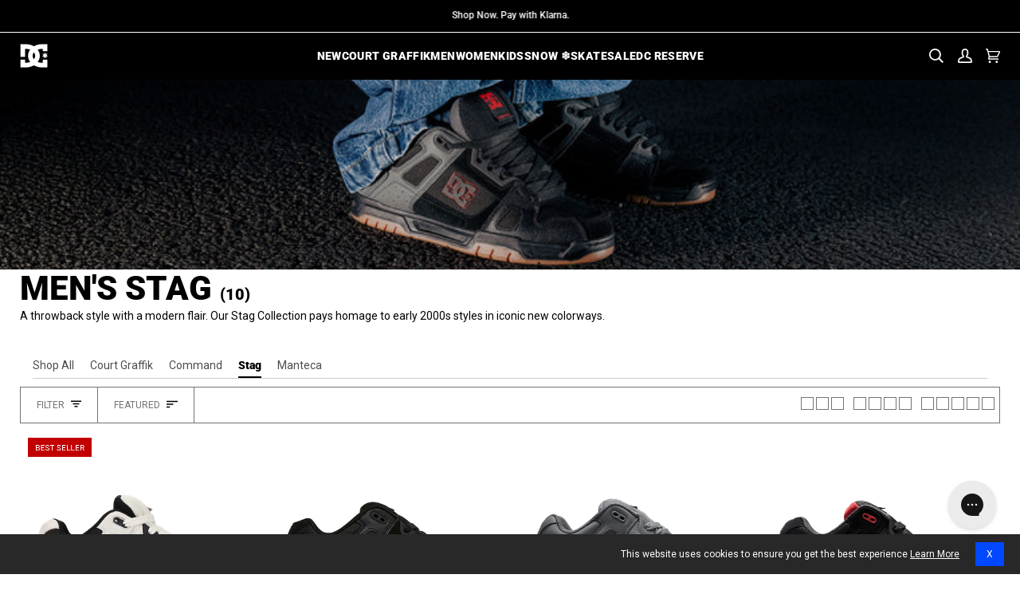

--- FILE ---
content_type: text/html; charset=utf-8
request_url: https://www.dcshoes.com/collections/mens-stag-collection?dwvar_320188_color=blo&dwvar_320188_size=9.5
body_size: 95906
content:
<!doctype html>




<html
  class="no-js"
  lang="en"
  
><head>
    <script async src="//www.dcshoes.com/cdn/shop/files/pandectes-rules.js?v=17153153143589446382"></script>

    
      <!-- snippets/kameleoon.liquid -->
<script type="text/javascript">
  // Duration in milliseconds to wait while the Kameleoon application file is loaded
  var kameleoonLoadingTimeout = 1000;

  window.kameleoonQueue = window.kameleoonQueue || [];
  window.kameleoonStartLoadTime = new Date().getTime();

  if (!document.getElementById('kameleoonLoadingStyleSheet') && !window.kameleoonDisplayPageTimeOut) {
    var kameleoonS = document.getElementsByTagName('script')[0];
    var kameleoonCc = '* { visibility: hidden !important; background-image: none !important; }';
    var kameleoonStn = document.createElement('style');
    kameleoonStn.type = 'text/css';
    kameleoonStn.id = 'kameleoonLoadingStyleSheet';

    if (kameleoonStn.styleSheet) {
      kameleoonStn.styleSheet.cssText = kameleoonCc;
    } else {
      kameleoonStn.appendChild(document.createTextNode(kameleoonCc));
    }

    kameleoonS.parentNode.insertBefore(kameleoonStn, kameleoonS);

    window.kameleoonDisplayPage = function (fromEngine) {
      if (!fromEngine) {
        window.kameleoonTimeout = true;
      }
      if (kameleoonStn.parentNode) {
        kameleoonStn.parentNode.removeChild(kameleoonStn);
      }
    };
    window.kameleoonDisplayPageTimeOut = window.setTimeout(window.kameleoonDisplayPage, kameleoonLoadingTimeout);
  }
</script>
<script
  type="text/javascript"
  src="//l07cm6sgr6.kameleoon.io/kameleoon.js"
  async="true"
  fetchpriority="high"
></script>

    

    <!-- Forters JS Code -->
    

    
    

    
      <script defer src="https://cdn.noibu.com/collect-core.js"></script>
    

    <script
      src="//www.dcshoes.com/cdn/shop/t/331/assets/promotion-tracking.js?v=166516543740317240761767723458"
      defer="defer"
    ></script>
    
      <script>
  // ElevarTransformFn
  window.ElevarTransformFn = item => {
    if (item.event === 'promotion_impression' || item.event === 'promotion_click') {
      const transformedItem = {
        ...item,
        ecommerce: {
          ...item.ecommerce,
          timestamp: new Date().toISOString()
          // Add any additional fields you want to include for promotions
        }
      };
      if (item.event === 'promotion_click') {
        // Store the transformed promotion_click data
        window.setLastClickPromotion(transformedItem);
      }
      return transformedItem;
    } else if (item.event === 'dl_add_to_cart') {
      let findMethod = localStorage.getItem('findingMethod') || '';
      let item_promotion_creative = window.getPromoClick().promotion_creative || '';
      let item_promotion_id = window.getPromoClick().promotion_id || '';
      let item_promotion_name = window.getPromoClick().promotion_name || '';
      let item_promotion_position = window.getPromoClick().promotion_position || '';
      let item_promotion_theme = window.getPromoClick().promotion_theme || '';
      //console.log('add item:', findMethod)
      //console.log('ProductDetails:',window.productDetails)
      return {
        ...item,
        ecommerce: {
          ...item.ecommerce,
          add: {
            ...item.ecommerce.add,
            products: item.ecommerce.add.products.map(product => ({
              ...product,
              optionOne: window.productDetails?.color || '',
              variant: window.productDetails?.vid || '',
              optionTwo: window.productDetails?.size || '',
              optionThree: window.productDetails?.width || '',
              finding_method: findMethod,
              item_promotion_creative: item_promotion_creative,
              item_promotion_id: item_promotion_id,
              item_promotion_name: item_promotion_name,
              item_promotion_position: item_promotion_position,
              item_promotion_theme: item_promotion_theme
            }))
          }
        }
      };
    } else if (item.event === 'dl_view_item') {
      let findMethod = localStorage.getItem('findingMethod') || '';
      return {
        ...item,
        ecommerce: {
          ...item.ecommerce,
          detail: {
            ...item.ecommerce.detail,
            products: item.ecommerce.detail.products.map(product => ({
              ...product,
              optionOne: window.productDetails?.color,
              variant: window.productDetails?.vid,
              optionTwo: window.productDetails?.size,
              optionThree: window.productDetails?.width,
              finding_method: findMethod
            }))
          }
        }
      };
    } else {
      return item;
    }
  };

  console.log('Elevar Customizations Loaded');
</script>

    

    
      <script>
  function handleNonUsCan(cname) {
    console.log('located in:' + cname);
    dismissedRD();
    if (cname != 'Canada' && cname != 'United States') {
      //console.log('redirect to global')
      window.location.href = 'https://global.dcshoes.eu/';
    }
  }

  function shouldCheckIP() {
    //console.log('should check IP')
    const rdDismissed = localStorage.getItem('rdDismissed');
    //console.log(rdDismissed)
    if (rdDismissed != null) {
      checkIfRedirectExpired(rdDismissed);
    } else {
      redirectCheck();
    }
  }

  function redirectCheck() {
    fetch('/browsing_context_suggestions.json')
      .then(response => response.json())
      .then(data => handleNonUsCan(data.detected_values.country_name));
  }

  function checkIfRedirectExpired(timestamp) {
    const nowTime = Date.now();
    //console.log(timestamp,nowTime)
    if (nowTime > timestamp) {
      console.log('expired IP Check');
      redirectCheck();
    } else {
      console.log('not in check window');
    }
  }

  function dismissedRD() {
    const newExpire = Date.now() + 60 * 60 * 1000;
    localStorage.setItem('rdDismissed', newExpire);
  }

  shouldCheckIP();
</script>

    
    <meta charset="utf-8">
    <meta
      http-equiv="X-UA-Compatible"
      content="IE=edge,chrome=1"
    >
    <meta
      name="viewport"
      content="width=device-width,initial-scale=1,viewport-fit=cover"
    >
    <meta
      name="theme-color"
      content="#000"
    >
    <meta
      name="apple-mobile-web-app-status-bar-style"
      content="black"
    >

<script>
  var __GLOBAL__ = {
    badge_sellout_tag: "sold-out",
    badge_sellout: "true",
    canadaFinalSale: "",
    cart: {"note":null,"attributes":{},"original_total_price":0,"total_price":0,"total_discount":0,"total_weight":0.0,"item_count":0,"items":[],"requires_shipping":false,"currency":"USD","items_subtotal_price":0,"cart_level_discount_applications":[],"checkout_charge_amount":0},
    cdn: "//www.dcshoes.com/cdn/shop/t/331/assets/test.jpg?v=41469".replace(/test.jpg.*/,''),
    countryCode: "US",
    crosssell_show_percentage_off: "true",
    currency: '$',
    currencyCode: 'USD',
    defaultOptionOrder: "3,3.5,4,4.5,5,5.5,6,6.5,7,7.5,8,8.5,9,9.5,10,10.5,11,11.5,12,12.5,13,13.5,14,14.5,15,15.5,16,17,18,S/M,L/XL,S,M,L,XL,XXL,8/XS,10/S,12/M,14/L,16/XL",
    domain: "dc-shoes-store",
    fastSimonRecCollectionId: "326057001113",
    fastSimonRecId: "fast-simon-upsell-config-widget1",
    fastSimonRecSource: "related_views,similar_products,related_recently_viewed,related_cart,related_purchase,related_top_products",
    miniPdpFastSimonRecSource: "related_views,similar_products,related_recently_viewed,related_cart,related_purchase,related_top_products",
    fastSimonStoreID: "62842601625",
    fastSimonUUID: "457d71f3-34b3-4dad-afc1-8120ec17083f",
    files: 'https://cdn.shopify.com/s/files/1/0628/4260/1625/files/',
    gwpEnabled:"false",
    gwpProduct1:"",
    gwpProduct2:"",
    gwpProduct3:"",
    gwpProduct4:"",
    gwpProduct5:"",
    gwpTag:"_GWP",
    layoutDesktopMinWidth: "1025",
    layoutMobileMaxWidth: "767",
    layoutTabletMaxWidth: "1024",
    layoutTabletMinWidth: "768",
    no_image: "Liquid error (snippets/javascript-globals line 40): invalid url input",
    optionthreeorder: "",
    optionTwoOrderOverride: "S/M,L/XL,S,M,L,XL,XXL,10,10.5,11,11.5,12,12.5,13,13.5,14,14.5,1,1.5,2,2.5,3,3.5,4,4.5,5,5.5,6,6.5,7",
    optionTwoOrderOverrideTag: "Kids",
    pageType : "collection",
    pdp_productsByTitleLookup: "100",
    plp_productsByTitleLookup: "100",
    quickview_enable: "true",
    product_cat_metafield_one: "",
    product_cat_metafield_path: "",
    product_cat_metafield_two: "",
    product_cat_metafields_color: "#000000",
    set_reminder_link_text: "Set a reminder",
    set_reminder_metafield: "custom.set_a_reminder_klaviyo_embed",
    set_reminder_pdp_hide_sizes: "true",
    set_reminder_pdp: "true",
    set_reminder_product_link: "true",
    set_reminder_tag: "coming-soon",
    shopifyShopName : "DC Shoes",
    storefrontToken: "f65c7fbafc5efee4bfb5dcbe4c7a4194",
    storeName: "DC Shoes",
    template: "collection",
  }

  window.canadaFinalSale = __GLOBAL__.canadaFinalSale;
  window.cdn = __GLOBAL__.files;
  window.countryCode = __GLOBAL__.countryCode;
  window.defaultOptionOrder = __GLOBAL__.defaultOptionOrder;
  window.domain = __GLOBAL__.domain;
  window.fastSimonRecCollectionId = __GLOBAL__.fastSimonRecCollectionId;
  window.fastSimonRecId = __GLOBAL__.fastSimonRecId;
  window.fastSimonRecSource = __GLOBAL__.fastSimonRecSource;
  window.miniPdpFastSimonRecSource = __GLOBAL__.miniPdpFastSimonRecSource;
  window.fastSimonStoreID = __GLOBAL__.fastSimonStoreID;
  window.fastSimonUUID = __GLOBAL__.fastSimonUUID;
  window.layoutDesktopMinWidth = __GLOBAL__.layoutDesktopMinWidth;
  window.layoutMobileMaxWidth = __GLOBAL__.layoutMobileMaxWidth;
  window.layoutTabletMaxWidth = __GLOBAL__.layoutTabletMaxWidth;
  window.layoutTabletMinWidth = __GLOBAL__.layoutTabletMinWidth;
  window.optionthreeorder = __GLOBAL__.optionthreeorder;
  window.optionTwoOrderOverride = __GLOBAL__.optionTwoOrderOverride;
  window.optionTwoOrderOverrideTag = __GLOBAL__.optionTwoOrderOverrideTag;
  window.shopifyShopName = __GLOBAL__.shopifyShopName;
  window.storefrontToken = __GLOBAL__.storefrontToken;
  window.siteGlobals = __GLOBAL__;
  if (!window.getClientWidth) {
    window.getClientWidth = function() {
      return document.documentElement.clientWidth;
    }
  }

  if (!window.setClientWidthClass) {
    window.setClientWidthClass = function() {
      const clientWidth = getClientWidth();
      document.body?.classList.remove('mobile-size','tablet-size','desktop-size');
      if (clientWidth <= window.layoutMobileMaxWidth) {
        document.body?.classList.add('mobile-size');
        window.siteGlobals.device = 'mobile-size';
      } else if (clientWidth >= window.layoutTabletMinWidth && clientWidth <= window.layoutTabletMaxWidth) {
        document.body?.classList.add('tablet-size');
        window.siteGlobals.device = 'tablet-size';
      } else if (clientWidth >= window.layoutDesktopMinWidth) {
        document.body?.classList.add('desktop-size');
        window.siteGlobals.device = 'desktop-size';
      } else {
        document.body?.classList.add('desktop-size');
        window.siteGlobals.device = 'desktop-size';
      }
    }
  }

  const siteFunctions = {
    getClientWidth :getClientWidth,
    setClientWidthClass :setClientWidthClass
  }
  window.siteFunctions = siteFunctions;
</script>
<link
        rel="canonical"
        href="https://www.dcshoes.com/collections/mens-stag-collection"
      >
    <script>
      window.__fast_simon_sdk_config = {
        storeID: __GLOBAL__.fastSimonStoreID,
        uuid: __GLOBAL__.fastSimonUUID,
        type: 'MPA',
        onReady: () => {
          window.fast_simon_sdk_ready = true;
        }
      };
    </script>

    <script>
      window.ABG = window.ABG || {};
      ABG.Data = {};
      ABG.Data.freeShippingExclusionsCollection = "" || null;
    </script>

    
    <script
      src="https://assets.fastsimon.com/sdk/latest/fast_simon_sdk.js"
      defer="defer"
    ></script>

    <!-- Critical third-party domains - Shopify CDN -->
    <link rel="preconnect" href="https://cdn.shopify.com" crossorigin>
    <link rel="dns-prefetch" href="https://cdn.shopify.com">
    <!-- Shopify Fonts -->
    <link rel="preconnect" href="https://fonts.shopify.com" crossorigin>
    <link rel="preconnect" href="https://fonts.shopifycdn.com" crossorigin>
    <!-- Google Fonts -->
    <link rel="preconnect" href="https://fonts.googleapis.com" crossorigin>
    <link rel="preconnect" href="https://fonts.gstatic.com" crossorigin>
    <!-- Analytics (lower priority) -->
    <link rel="preconnect" href="https://monorail-edge.shopifysvc.com" crossorigin>

    <!-- Fonts preloading -->
    
    
    
    
    
    
    
    
    
    
    
    <!-- Title and description --><link
        rel="icon"
        href="//www.dcshoes.com/cdn/shop/files/favicon-96.png?v=1768416964&width=32"
        type="image/png"
      >
    <title>
      

    Stag Shoe Model for Men - Shop the Collection
&ndash; DC Shoes

    </title><meta
        name="description"
        content="Discover our Stag Shoes Collection for Men. Shop Online at DC Official Store for throwback styles with modern skate flair."
      >
    <!-- /snippets/social-meta-tags.liquid --><meta property="og:site_name" content="DC Shoes">
<meta property="og:url" content="https://www.dcshoes.com/collections/mens-stag-collection">
<meta property="og:title" content="Stag Shoe Model for Men - Shop the Collection">
<meta property="og:type" content="website">
<meta property="og:description" content="Discover our Stag Shoes Collection for Men. Shop Online at DC Official Store for throwback styles with modern skate flair."><meta property="og:image" content="http://www.dcshoes.com/cdn/shop/collections/Mens_Stag.jpg?v=1763076511&width=1024">
    <meta property="og:image:secure_url" content="https://www.dcshoes.com/cdn/shop/collections/Mens_Stag.jpg?v=1763076511&width=1024">
    <meta property="og:image:width" content="1988">
    <meta property="og:image:height" content="685">


<meta name="twitter:site" content="@dcshoes">
<meta name="twitter:card" content="summary_large_image">
<meta name="twitter:title" content="Stag Shoe Model for Men - Shop the Collection">
<meta name="twitter:description" content="Discover our Stag Shoes Collection for Men. Shop Online at DC Official Store for throwback styles with modern skate flair.">
<!-- CSS snippets -->
    <!-- /snippets/css-variables-color.liquid --><style data-shopify>
  :root {
    /* ================ Product video (Original Theme) ================ */
    --COLOR-VIDEO-BG: #f2f2f2;


    /* ================ Color Variables (Original Theme) ================ */

    /* === Backgrounds === */
    --COLOR-BG: #ffffff;
    --COLOR-BG-ACCENT: #ffffff;
    --ATC-BTN-BG-COLOR: ;
    --BODY-BG-COLOR-MOBILE: #ffffff;
    --BODY-BG-COLOR-DESKTOP: #ffffff;--shimmerColor: #ffffff;
    --PLP-PRELOAD-IMAGE-VISIBILITY: 0;

    /* === Text colors === */
    --COLOR-TEXT-DARK: #000000;
    --COLOR-TEXT: #000000;
    --COLOR-TEXT-LIGHT: #4d4d4d;
    --ATC-BTN-TEXT-COLOR: ;
    --MEMBER-PRICE-TEXT-COLOR: #1560AA;

    /* === Bright color === */
    --COLOR-PRIMARY: #000000;
    --COLOR-PRIMARY-HOVER: #000000;
    --COLOR-PRIMARY-FADE: rgba(0, 0, 0, 0.05);
    --COLOR-PRIMARY-FADE-HOVER: rgba(0, 0, 0, 0.1);
    --COLOR-PRIMARY-OPPOSITE: #ffffff;

    /* === Secondary/link Color === */
    --COLOR-SECONDARY: #282828;
    --COLOR-SECONDARY-HOVER: #020101;
    --COLOR-SECONDARY-FADE: rgba(40, 40, 40, 0.05);
    --COLOR-SECONDARY-FADE-HOVER: rgba(40, 40, 40, 0.1);
    --COLOR-SECONDARY-OPPOSITE: #ffffff;

    /* === Shades of grey === */
    --COLOR-A5:  rgba(0, 0, 0, 0.05);
    --COLOR-A10: rgba(0, 0, 0, 0.1);
    --COLOR-A20: rgba(0, 0, 0, 0.2);
    --COLOR-A35: rgba(0, 0, 0, 0.35);
    --COLOR-A50: rgba(0, 0, 0, 0.5);
    --COLOR-A80: rgba(0, 0, 0, 0.8);
    --COLOR-A90: rgba(0, 0, 0, 0.9);
    --COLOR-A95: rgba(0, 0, 0, 0.95);


    /* ================ Inverted Color Variables (Original Theme) ================ */
    --INVERSE-BG: #ffffff;
    --INVERSE-BG-ACCENT: #f1f1f1;

    /* === Text colors === */
    --INVERSE-TEXT-DARK: #404040;
    --INVERSE-TEXT: #000000;
    --INVERSE-TEXT-LIGHT: #4d4d4d;

    /* === Bright color === */
    --INVERSE-PRIMARY: #000000;
    --INVERSE-PRIMARY-HOVER: #000000;
    --INVERSE-PRIMARY-FADE: rgba(0, 0, 0, 0.05);
    --INVERSE-PRIMARY-FADE-HOVER: rgba(0, 0, 0, 0.1);
    --INVERSE-PRIMARY-OPPOSITE: #ffffff;

    /* === Second Color === */
    --INVERSE-SECONDARY: #282828;
    --INVERSE-SECONDARY-HOVER: #020101;
    --INVERSE-SECONDARY-FADE: rgba(40, 40, 40, 0.05);
    --INVERSE-SECONDARY-FADE-HOVER: rgba(40, 40, 40, 0.1);
    --INVERSE-SECONDARY-OPPOSITE: #ffffff;

    /* === Shades of grey === */
    --INVERSE-A5:  rgba(0, 0, 0, 0.05);
    --INVERSE-A10: rgba(0, 0, 0, 0.1);
    --INVERSE-A20: rgba(0, 0, 0, 0.2);
    --INVERSE-A35: rgba(0, 0, 0, 0.3);
    --INVERSE-A80: rgba(0, 0, 0, 0.8);
    --INVERSE-A90: rgba(0, 0, 0, 0.9);
    --INVERSE-A95: rgba(0, 0, 0, 0.95);


    /* ================ Bright Color Variables (Original Theme) ================ */
    --BRIGHT-BG: #ffffff;
    --BRIGHT-BG-ACCENT: #000000;

    /* === Text colors === */
    --BRIGHT-TEXT-DARK: #404040;
    --BRIGHT-TEXT: #000000;
    --BRIGHT-TEXT-LIGHT: #4d4d4d;

    /* === Bright color === */
    --BRIGHT-PRIMARY: #000000;
    --BRIGHT-PRIMARY-HOVER: #000000;
    --BRIGHT-PRIMARY-FADE: rgba(0, 0, 0, 0.05);
    --BRIGHT-PRIMARY-FADE-HOVER: rgba(0, 0, 0, 0.1);
    --BRIGHT-PRIMARY-OPPOSITE: #ffffff;

    /* === Second Color === */
    --BRIGHT-SECONDARY: #282828;
    --BRIGHT-SECONDARY-HOVER: #020101;
    --BRIGHT-SECONDARY-FADE: rgba(40, 40, 40, 0.05);
    --BRIGHT-SECONDARY-FADE-HOVER: rgba(40, 40, 40, 0.1);
    --BRIGHT-SECONDARY-OPPOSITE: #ffffff;

    /* === Shades of grey === */
    --BRIGHT-A5:  rgba(0, 0, 0, 0.05);
    --BRIGHT-A10: rgba(0, 0, 0, 0.1);
    --BRIGHT-A20: rgba(0, 0, 0, 0.2);
    --BRIGHT-A35: rgba(0, 0, 0, 0.3);
    --BRIGHT-A80: rgba(0, 0, 0, 0.8);
    --BRIGHT-A90: rgba(0, 0, 0, 0.9);
    --BRIGHT-A95: rgba(0, 0, 0, 0.95);

    /* === Sale Text === */
    --COLOR-SALE-TEXT: #a80000;

    /* === Account Bar === */
    --COLOR-ANNOUNCEMENT-BG: #000000;
    --COLOR-ANNOUNCEMENT-TEXT: #ffffff;

    /* === Nav and dropdown link background === */
    --COLOR-NAV: #000000;
    --COLOR-NAV-TEXT: #FFF;
    --COLOR-NAV-TEXT-DARK: #d9d9d9;
    --COLOR-NAV-TEXT-LIGHT: #b3b3b3;
    --COLOR-NAV-A10: rgba(255, 255, 255, 0.1);
    --COLOR-NAV-A50: rgba(255, 255, 255, 0.5);
    --COLOR-HIGHLIGHT-LINK: #ffffff;

    /* === Site Footer === */
    --COLOR-FOOTER-BG: #000000;
    --COLOR-FOOTER-TEXT: #ffffff;
    --COLOR-FOOTER-A5: rgba(255, 255, 255, 0.05);
    --COLOR-FOOTER-A15: rgba(255, 255, 255, 0.15);
    --COLOR-FOOTER-A90: rgba(255, 255, 255, 0.9);

    /* === Sub-Footer === */
    --COLOR-SUB-FOOTER-BG: #000000;
    --COLOR-SUB-FOOTER-TEXT: #ffffff;
    --COLOR-SUB-FOOTER-A5: rgba(255, 255, 255, 0.05);
    --COLOR-SUB-FOOTER-A15: rgba(255, 255, 255, 0.15);
    --COLOR-SUB-FOOTER-A90: rgba(255, 255, 255, 0.9);

    /* === Products === */
    --PRODUCT-GRID-ASPECT-RATIO: 100%;
    --PRODUCT-GRID-ASPECT-RATIO-DECIMAL: 19 / 20;
    --PRODUCT-GRID-BACKGROUND-COLOR: #FFFFFF;
    --PRODUCT-GRID-OBJECT-FIT:  contain;
    --CTL-MOBILE-IMAGE-HEIGHT: 75px;
    --CTL-DESKTOP-IMAGE-HEIGHT: 75px;
    --PDP-PRODUCT-GRID-ASPECT-RATIO-DECIMAL: 19 / 20;
    --PDP-PRODUCT-GRID-BACKGROUND-COLOR: #FFFFFF;
    --PDP-PRODUCT-GRID-OBJECT-FIT:  contain;


    /* === Product badges ===*/
    --PDP-BADGE-DISPLAY: none;
    --COLOR-BADGE: #f1f1f1;
    --COLOR-BADGE-TEXT: #000;
    --COLOR-BADGE-TEXT-DARK: #000000;
    --COLOR-BADGE-TEXT-HOVER: #262626;
    --COLOR-BADGE-HAIRLINE: #e5e5e5;

    /* === Product item slider === */
    --COLOR-PRODUCT-SLIDER: #f1f1f1;
    --COLOR-PRODUCT-SLIDER-OPPOSITE: rgba(0, 0, 0, 0.06);

    /* === disabled form colors === */
    --COLOR-DISABLED-BG: #e6e6e6;
    --COLOR-DISABLED-TEXT: #a6a6a6;
    --INVERSE-DISABLED-BG: #e6e6e6;
    --INVERSE-DISABLED-TEXT: #a6a6a6;


    /* ================ Photo correction (Original Theme) ================ */
    --PHOTO-CORRECTION: 100%;

    /* === High contrast === */

    /* === Cat nav scrolling variables === */
    /* TODO: refactor these to variable/calculated values during cat nav scrolling refactor */
    --TEMPLATE-COLLECTION-NAV-TOP: 54px;
    --SEARCH-NAV-TOP: 55px;

    /* === Header, search, footer, page icon color === */
    --HEADER-ICON-COLOR: #ffffff;
    --PAGE-ICON-COLOR: #000000;

    /* === Live search see all buttons === */
    --SEARCH-PREVIEW-BTN-TEXT: #ffffff;
    --SEARCH-PREVIEW-BTN-BG: #000000;
  }
</style>

    <!-- /snippets/css-variables-typography.liquid --><style data-shopify>
  /* ================ Shopify Fonts ================ */
  /* Generate a CSS @font_face declaration to load Shopify fonts *//* Load only the fonts that are actually used */@font-face {
  font-family: Roboto;
  font-weight: 900;
  font-style: normal;
  font-display: swap;
  src: url("//www.dcshoes.com/cdn/fonts/roboto/roboto_n9.0c184e6fa23f90226ecbf2340f41a7f829851913.woff2") format("woff2"),
       url("//www.dcshoes.com/cdn/fonts/roboto/roboto_n9.7211b7d111ec948ac853161b9ab0c32728753cde.woff") format("woff");
}

@font-face {
  font-family: Roboto;
  font-weight: 400;
  font-style: normal;
  font-display: swap;
  src: url("//www.dcshoes.com/cdn/fonts/roboto/roboto_n4.2019d890f07b1852f56ce63ba45b2db45d852cba.woff2") format("woff2"),
       url("//www.dcshoes.com/cdn/fonts/roboto/roboto_n4.238690e0007583582327135619c5f7971652fa9d.woff") format("woff");
}

@font-face {
  font-family: "Roboto Condensed";
  font-weight: 400;
  font-style: normal;
  font-display: swap;
  src: url("//www.dcshoes.com/cdn/fonts/roboto_condensed/robotocondensed_n4.01812de96ca5a5e9d19bef3ca9cc80dd1bf6c8b8.woff2") format("woff2"),
       url("//www.dcshoes.com/cdn/fonts/roboto_condensed/robotocondensed_n4.3930e6ddba458dc3cb725a82a2668eac3c63c104.woff") format("woff");
}

@font-face {
  font-family: Roboto;
  font-weight: 500;
  font-style: normal;
  font-display: swap;
  src: url("//www.dcshoes.com/cdn/fonts/roboto/roboto_n5.250d51708d76acbac296b0e21ede8f81de4e37aa.woff2") format("woff2"),
       url("//www.dcshoes.com/cdn/fonts/roboto/roboto_n5.535e8c56f4cbbdea416167af50ab0ff1360a3949.woff") format("woff");
}

/* ================ Custom Fonts ================ */
  /* CSS @font_face declaration to only load custom fonts in assets folder */@font-face {
      font-family: 'Avenir LT Stanadard Heavy';
      font-weight: 900;
      font-style: normal;
      font-display: swap;
      src: url('//www.dcshoes.com/cdn/shop/t/331/assets/AvenirLTStd-Heavy.otf?v=22186285385121938531767625816') format('opentype');
    }@font-face {
      font-family: 'Avenir LT Stanadard Medium';
      font-weight: 500;
      font-style: normal;
      font-display: swap;
      src: url('//www.dcshoes.com/cdn/shop/t/331/assets/AvenirLTStd-Medium.otf?v=83252748683040544011767625816') format('opentype');
    }@font-face {
      font-family: 'Avenir LT Stanadard Oblique';
      font-weight: 400;
      font-style: italic;
      font-display: swap;
      src: url('//www.dcshoes.com/cdn/shop/t/331/assets/AvenirLTStd-Oblique.otf?v=100737530966061889431767625817') format('opentype');
    }@font-face {
      font-family: 'Avenir LT Stanadard Roman';
      font-weight: 400;
      font-style: normal;
      font-display: swap;
      src: url('//www.dcshoes.com/cdn/shop/t/331/assets/AvenirLTStd-Roman.otf?v=167946553663072356311767625817') format('opentype');
    }@font-face {
      font-family: 'Didot';
      font-weight: 400;
      font-style: normal;
      font-display: swap;
      src: url('//www.dcshoes.com/cdn/shop/t/331/assets/Didot.otf?v=142592437577548544731767625819') format('opentype');
    }@font-face {
      font-family: 'DIN OT Bold';
      font-weight: 700;
      font-style: normal;
      font-display: swap;
      src: url('//www.dcshoes.com/cdn/shop/t/331/assets/DINOT-Bold.otf?v=133626746559959289271767625818') format('opentype');
    }@font-face {
      font-family: 'DIN OT Medium';
      font-weight: 500;
      font-style: normal;
      font-display: swap;
      src: url('//www.dcshoes.com/cdn/shop/t/331/assets/DINOT-Medium.otf?v=141579858358865040561767625818') format('opentype');
    }@font-face {
      font-family: 'DIN OT Regular';
      font-weight: 400;
      font-style: normal;
      font-display: swap;
      src: url('//www.dcshoes.com/cdn/shop/t/331/assets/DINOT-Regular.otf?v=46133837656858618111767625818') format('opentype');
    }@font-face {
      font-family: 'Garage Gothic Bold';
      font-weight: 700;
      font-style: normal;
      font-display: swap;
      src: url('//www.dcshoes.com/cdn/shop/t/331/assets/Garage_Gothic_Bold.woff?v=34781150415168686101767625819') format('woff');
    }@font-face {
      font-family: 'Neue Plak Extended Regular';
      font-weight: 400;
      font-style: normal;
      font-display: swap;
      src: url('//www.dcshoes.com/cdn/shop/t/331/assets/NeuePlakExtendedRegular.ttf?v=131668436205118644771767625816') format('truetype');
    }@font-face {
      font-family: 'Neue Plak Extended Bold';
      font-weight: 700;
      font-style: normal;
      font-display: swap;
      src: url('//www.dcshoes.com/cdn/shop/t/331/assets/NeuePlakExtendedBold.ttf?v=6899572725894147401767625820') format('truetype');
    }@font-face {
      font-family: 'Neue Plak Regular';
      font-weight: 400;
      font-style: normal;
      font-display: swap;
      src: url('//www.dcshoes.com/cdn/shop/t/331/assets/NeuePlakRegular.ttf?v=71153704905797839441767625816') format('truetype');
    }@font-face {
      font-family: 'Neue Plak Semibold';
      font-weight: 600;
      font-style: normal;
      font-display: swap;
      src: url('//www.dcshoes.com/cdn/shop/t/331/assets/NeuePlakSemiBold.ttf?v=92798154822220886891767625816') format('truetype');
    }:root {
    /* ================ Typography (Original Theme) ================ */

    /* === TEST VARIABLE === */
    --TEST-CSS-VARIABLES-WORKING: true;
    --TEST-HEADING-FONT-DATA: Roboto, |normal|900|900|FontDrop|Roboto, 

;
    --TEST-RAW-FONT-VALUE: FontDrop;
    --TEST-FONT-STACK-PRE-DEBUG: Roboto, 

;
    --TEST-HEADING-STACK-FINAL: Roboto, Helvetica Neue, Helvetica, Arial, sans-serif;
    --TEST-H1-SETTING: heading_normal;
    --TEST-HEADING-WEIGHT-BOLDER: 900;
    --TEST-HEADING-STYLE: normal;
    --TEST-HEADING-WEIGHT: 900;
    --TEST-P-SETTING: body_normal;
    --TEST-BODY-STACK: Roboto, Helvetica Neue, Helvetica, Arial, sans-serif;
    --TEST-BODY-STYLE: normal;
    --TEST-BODY-WEIGHT: 400;
    --TEST-BODY-WEIGHT-BOLDER: 700;
    --TEST-BODY-FALLBACK: Helvetica Neue, Helvetica, Arial, sans-serif;
    --TEST-H1-SETTING-VALUE: heading_normal;
    --TEST-HEADING-FALLBACK: Helvetica Neue, Helvetica, Arial, sans-serif;

    /* === Other === */
    --EMPTY-CART-TEXT: 18px;
    --ICO-SELECT: url('//www.dcshoes.com/cdn/shop/t/331/assets/ico-select.svg?v=164381475636528842241767723458');

    /* ================ Global - Text - Base elements ================ */

    /* === Backgrounds === */
    --ATC-BTN-FONT-SIZE: 18px;

    /* === Products === */
    --CTL-MOBILE-IMAGE-HEIGHT: 75px;
    --CTL-DESKTOP-IMAGE-HEIGHT: 75px;

    /* === Global - Text - General === */
    --GT-FAM-HEADING: Roboto, Helvetica Neue, Helvetica, Arial, sans-serif;
    --GT-FAM-BODY: Roboto, Helvetica Neue, Helvetica, Arial, sans-serif;
    --GT-FAM-ACCENT: "Roboto Condensed, Helvetica Neue, Helvetica, Arial, sans-serif;

    /* === Global - Text - GT-1 (General Typography) === */
    --GT-1: Roboto, Helvetica Neue, Helvetica, Arial, sans-serif;
    --GT-1-STYLE: normal;
    --GT-1-WEIGHT: 400;
    --GT-1-TRANSFORM: none;

    /* === DEBUG INFO === */
    --DEBUG-HEADING-OVERRIDE: false;
    --DEBUG-HEADING-OPTIONS: Garage Gothic Bold;
    --DEBUG-HEADING-STACK: Roboto, Helvetica Neue, Helvetica, Arial, sans-serif;
    --DEBUG-BODY-STACK: Roboto, Helvetica Neue, Helvetica, Arial, sans-serif;
    --DEBUG-ACCENT-STACK: "Roboto Condensed, Helvetica Neue, Helvetica, Arial, sans-serif;
    --DEBUG-GT-FONT-H1: heading_normal;
    --DEBUG-USE-GARAGE-GOTHIC: false;
    --DEBUG-USE-VARIABLES-DATA: false|false|false|false|false|false|false|false|false|false|false|false|false

;
     --DEBUG-HEADING-FONT-DATA: Roboto, |normal|900|900|FontDrop|Roboto, 

;
     --DEBUG-P-BOLD-FONT-DATA: Roboto, |normal|500|700|FontDrop|Roboto, 

;
     --DEBUG-P-BOLD-STACK-PRE: Roboto, ;
     --DEBUG-P-BOLD-STACK-FINAL: Roboto, Helvetica Neue, Helvetica, Arial, sans-serif;
     --DEBUG-P-BOLD-OVERRIDE: false;
     --DEBUG-P-BOLD-OPTIONS: Garage Gothic Bold;

    /* === Global - Text - H1 === */
    --TEST-BEFORE-H1-SECTION: true;
      --TEST-INSIDE-HEADING-NORMAL: true;
      --TEST-H1-HEADING-STACK: Roboto, Helvetica Neue, Helvetica, Arial, sans-serif;
      --TEST-H1-HEADING-STYLE: normal;
      --GT-H1: Roboto, Helvetica Neue, Helvetica, Arial, sans-serif;
      --GT-H1-STYLE: normal;--GT-H1-WEIGHT: 900;
      --GT-H1-TRANSFORM: uppercase;

    --GT-H1-FONT-SIZE-DESK: 42px;
    --GT-H1-LINE-HEIGHT-DESK: 48px;
    --GT-H1-FONT-SIZE-MOBL: 36px;
    --GT-H1-LINE-HEIGHT-MOBL: 42px;

    /* === Global - Text - P.Filter.Heading === */
    /* Font family inherited from P.CTA */
    --GT-P-FILTER-HEAD: var(--GT-P-CTA);
    --GT-P-FILTER-HEAD-STYLE: var(--GT-P-CTA-STYLE);
    --GT-P-FILTER-HEAD-WEIGHT: var(--GT-P-CTA-WEIGHT);
      --GT-P-FILTER-HEAD-TRANSFORM: uppercase;

    --GT-P-FILTER-HEAD-FONT-SIZE-DESK: 12px;
    --GT-P-FILTER-HEAD-LINE-HEIGHT-DESK: 18px;
    --GT-P-FILTER-HEAD-FONT-SIZE-MOBL: 12px;
    --GT-P-FILTER-HEAD-LINE-HEIGHT-MOBL: 18px;

    /* === Global - Text - P.Filter.Label === */
    /* Font family inherited from P.CTA */
    --GT-P-FILTER-LAB: var(--GT-P-CTA);
    --GT-P-FILTER-LAB-STYLE: var(--GT-P-CTA-STYLE);
    --GT-P-FILTER-LAB-WEIGHT: var(--GT-P-CTA-WEIGHT);
      --GT-P-FILTER-LAB-TRANSFORM: uppercase;

    --GT-P-FILTER-LAB-FONT-SIZE-DESK: 13px;
    --GT-P-FILTER-LAB-LINE-HEIGHT-DESK: 19px;
    --GT-P-FILTER-LAB-FONT-SIZE-MOBL: 12px;
    --GT-P-FILTER-LAB-LINE-HEIGHT-MOBL: 18px;

    /* === Global - Text - H2 === */
      --GT-H2: Roboto, Helvetica Neue, Helvetica, Arial, sans-serif;
      --GT-H2-STYLE: normal;--GT-H2-WEIGHT: 900;
      --GT-H2-TRANSFORM: uppercase;

    --GT-H2-FONT-SIZE-DESK: 36px;
    --GT-H2-LINE-HEIGHT-DESK: 42px;
    --GT-H2-FONT-SIZE-MOBL: 30px;
    --GT-H2-LINE-HEIGHT-MOBL: 34px;

    /* === Global - Text - H3 === */
      --GT-H3: Roboto, Helvetica Neue, Helvetica, Arial, sans-serif;
      --GT-H3-STYLE: normal;--GT-H3-WEIGHT: 900;
      --GT-H3-TRANSFORM: uppercase;

    --GT-H3-FONT-SIZE-DESK: 30px;
    --GT-H3-LINE-HEIGHT-DESK: 34px;
    --GT-H3-FONT-SIZE-MOBL: 26px;
    --GT-H3-LINE-HEIGHT-MOBL: 30px;

    /* === Global - Text - H3.Light === */
      --GT-H3-LIGHT: "Roboto Condensed, Helvetica Neue, Helvetica, Arial, sans-serif;
      --GT-H3-LIGHT-STYLE: normal;--GT-H3-LIGHT-WEIGHT: 400;
      --GT-H3-LIGHT-TRANSFORM: none;

    --GT-H3-LIGHT-FONT-SIZE-DESK: 30px;
    --GT-H3-LIGHT-LINE-HEIGHT-DESK: 34px;
    --GT-H3-LIGHT-FONT-SIZE-MOBL: 26px;
    --GT-H3-LIGHT-LINE-HEIGHT-MOBL: 30px;

    /* === Global - Text - H4 === */
      --GT-H4: Roboto, Helvetica Neue, Helvetica, Arial, sans-serif;
      --GT-H4-STYLE: normal;--GT-H4-WEIGHT: 900;
      --GT-H4-TRANSFORM: uppercase;

    --GT-H4-FONT-SIZE-DESK: 26px;
    --GT-H4-LINE-HEIGHT-DESK: 28px;
    --GT-H4-FONT-SIZE-MOBL: 22px;
    --GT-H4-LINE-HEIGHT-MOBL: 26px;

    /* === Global - Text - H5 === */
      --GT-H5: Roboto, Helvetica Neue, Helvetica, Arial, sans-serif;
      --GT-H5-STYLE: normal;--GT-H5-WEIGHT: 900;
      --GT-H5-TRANSFORM: uppercase;

    --GT-H5-FONT-SIZE-DESK: 24px;
    --GT-H5-LINE-HEIGHT-DESK: 26px;
    --GT-H5-FONT-SIZE-MOBL: 20px;
    --GT-H5-LINE-HEIGHT-MOBL: 24px;

    /* === Global - Text - H6 === */
      --GT-H6: Roboto, Helvetica Neue, Helvetica, Arial, sans-serif;
      --GT-H6-STYLE: normal;--GT-H6-WEIGHT: 900;
      --GT-H6-TRANSFORM: uppercase;

    --GT-H6-FONT-SIZE-DESK: 20px;
    --GT-H6-LINE-HEIGHT-DESK: 22px;
    --GT-H6-FONT-SIZE-MOBL: 18px;
    --GT-H6-LINE-HEIGHT-MOBL: 22px;

    /* === Global - Text - P === */
    --TEST-BEFORE-P-SECTION: true;
      --TEST-INSIDE-BODY-NORMAL: true;
      --TEST-P-BODY-STACK: Roboto, Helvetica Neue, Helvetica, Arial, sans-serif;
      --TEST-P-BODY-STYLE: normal;
      --TEST-P-BODY-WEIGHT: 400;
      --TEST-P-BODY-WEIGHT-BOLDER: 700;
      --GT-P: Roboto, Helvetica Neue, Helvetica, Arial, sans-serif;
      --TEST-GT-P-VALUE: Roboto, Helvetica Neue, Helvetica, Arial, sans-serif;
      --GT-P-STYLE: normal;--GT-P-WEIGHT: 400;--TEST-AFTER-GT-P: true;
      --GT-P-TRANSFORM: none;

    --GT-P-FONT-SIZE-DESK: 14px;
    --GT-P-LINE-HEIGHT-DESK: 21px;
    --GT-P-FONT-SIZE-MOBL: 15px;
    --GT-P-LINE-HEIGHT-MOBL: 23px;

    /* === Global - Text - P.Bold === */
    --GT-P-BOLD: Roboto, Helvetica Neue, Helvetica, Arial, sans-serif;
    --GT-P-BOLD-STYLE: normal;--GT-P-BOLD-WEIGHT: 500;

      --GT-P-BOLD-TRANSFORM: none;

    --GT-P-BOLD-FONT-SIZE-DESK: 14px;
    --GT-P-BOLD-LINE-HEIGHT-DESK: 21px;
    --GT-P-BOLD-FONT-SIZE-MOBL: 15px;
    --GT-P-BOLD-LINE-HEIGHT-MOBL: 23px;

    /* === Global - Text - P.Accent === */
      --GT-P-ACCENT: "Roboto Condensed, Helvetica Neue, Helvetica, Arial, sans-serif;
      --GT-P-ACCENT-STYLE: normal;--GT-P-ACCENT-WEIGHT: 400;
      --GT-P-ACCENT-TRANSFORM: none;

    --GT-P-ACCENT-FONT-SIZE-DESK: 14px;
    --GT-P-ACCENT-LINE-HEIGHT-DESK: 21px;
    --GT-P-ACCENT-FONT-SIZE-MOBL: 15px;
    --GT-P-ACCENT-LINE-HEIGHT-MOBL: 23px;

    /* === Global - Text - P.Small === */
      --GT-P-SMALL: Roboto, Helvetica Neue, Helvetica, Arial, sans-serif;
      --GT-P-SMALL-STYLE: normal;--GT-P-SMALL-WEIGHT: 400;
      --GT-P-SMALL-TRANSFORM: none;

    --GT-P-SMALL-FONT-SIZE-DESK: 12px;
    --GT-P-SMALL-LINE-HEIGHT-DESK: 18px;
    --GT-P-SMALL-FONT-SIZE-MOBL: 11px;
    --GT-P-SMALL-LINE-HEIGHT-MOBL: 16px;

    /* === Global - Text - P.Small.Bold === */
    /* Uses same font as P.Bold */
      --GT-P-SMALL-BOLD-TRANSFORM: none;

    --GT-P-SMALL-BOLD-FONT-SIZE-DESK: 12px;
    --GT-P-SMALL-BOLD-LINE-HEIGHT-DESK: 18px;
    --GT-P-SMALL-BOLD-FONT-SIZE-MOBL: 11px;
    --GT-P-SMALL-BOLD-LINE-HEIGHT-MOBL: 16px;

    /* === Global - Text - P.Small.X === */
    /* Uses same font as P */
      --GT-P-SMALL-X-TRANSFORM: none;

    --GT-P-SMALL-X-FONT-SIZE-DESK: 11px;
    --GT-P-SMALL-X-LINE-HEIGHT-DESK: 18px;
    --GT-P-SMALL-X-FONT-SIZE-MOBL: 10px;
    --GT-P-SMALL-X-LINE-HEIGHT-MOBL: 16px;

    /* === Global - Text - P.CTA === */
      --GT-P-CTA: Roboto, Helvetica Neue, Helvetica, Arial, sans-serif;
      --GT-P-CTA-STYLE: normal;--GT-P-CTA-WEIGHT: 400;
      --GT-P-CTA-TRANSFORM: none;

      --GT-P-CTA-FONT-SIZE-DESK: 16px;
      --GT-P-CTA-LINE-HEIGHT-DESK: 24px;
      --GT-P-CTA-FONT-SIZE-MOBL: 14px;
      --GT-P-CTA-LINE-HEIGHT-MOBL: 18px;

    /* === Global - Text - Input === */
      --GT-INPUT: Roboto, Helvetica Neue, Helvetica, Arial, sans-serif;
      --GT-INPUT-STYLE: normal;--GT-INPUT-WEIGHT: 400;
      --GT-INPUT-TRANSFORM: none;

    --GT-INPUT-FONT-SIZE-DESK: 16px;
    --GT-INPUT-LINE-HEIGHT-DESK: 24px;
    --GT-INPUT-FONT-SIZE-MOBL: 16px;
    --GT-INPUT-LINE-HEIGHT-MOBL: 24px;

    /* === Global - Text - Button === */
      --GT-BTN: Roboto, Helvetica Neue, Helvetica, Arial, sans-serif;
      --GT-BTN-STYLE: normal;--GT-BTN-WEIGHT: 400;
      --GT-BTN-TRANSFORM: uppercase;

    --GT-BTN-FONT-SIZE-DESK: 14px;
    --GT-BTN-LINE-HEIGHT-DESK: 14px;
    --GT-BTN-FONT-SIZE-MOBL: 16px;
    --GT-BTN-LINE-HEIGHT-MOBL: 16px;

    /* === Global - Text - Button - ATC === */
      --GT-BTN-ATC: Roboto, Helvetica Neue, Helvetica, Arial, sans-serif;
      --GT-BTN-ATC-STYLE: normal;--GT-BTN-ATC-WEIGHT: 900;
      --GT-BTN-ATC-TRANSFORM: none;

    --GT-BTN-ATC-FONT-SIZE-DESK: 18px;
    --GT-BTN-ATC-LINE-HEIGHT-DESK: 28px;
    --GT-BTN-ATC-FONT-SIZE-MOBL: 18px;
    --GT-BTN-ATC-LINE-HEIGHT-MOBL: 22px;

    /* === Global - Text - Checkout Buttons === */
    --GT-BTN-CHECKOUT: var(--GT-BTN);
    --GT-BTN-CHECKOUT-STYLE: var(--GT-BTN-STYLE);
    --GT-BTN-CHECKOUT-WEIGHT: var(--GT-BTN-WEIGHT);
    --GT-BTN-CHECKOUT-TRANSFORM: var(--GT-BTN-TRANSFORM);

    /* === Global - Text - Checkout Buttons - Font Sizes === */
      --GT-BTN-CHECKOUT: Roboto, Helvetica Neue, Helvetica, Arial, sans-serif;
      --GT-BTN-CHECKOUT-STYLE: normal;--GT-BTN-CHECKOUT-WEIGHT: 900;
      --GT-BTN-CHECKOUT-TRANSFORM: none;/* === Global - Text - Membership Checkout Button - Font Sizes === */
    --GT-BTN-CHECKOUT-FONT-SIZE-DESK: 22px;
    --GT-BTN-CHECKOUT-LINE-HEIGHT-DESK: 55px;
    --GT-BTN-CHECKOUT-FONT-SIZE-MOBL: 18px;
    --GT-BTN-CHECKOUT-LINE-HEIGHT-MOBL: 50px;

    /* === Global - Text - Discount Buttons === */
    --GT-BTN-DISCOUNT: var(--GT-BTN);
    --GT-BTN-DISCOUNT-STYLE: var(--GT-BTN-STYLE);
    --GT-BTN-DISCOUNT-WEIGHT: var(--GT-BTN-WEIGHT);
    --GT-BTN-DISCOUNT-TRANSFORM: var(--GT-BTN-TRANSFORM);

    /* === Global - Text - Discount Buttons - Font Sizes === */
      --GT-BTN-DISCOUNT: Roboto, Helvetica Neue, Helvetica, Arial, sans-serif;
      --GT-BTN-DISCOUNT-STYLE: normal;
        --GT-BTN-DISCOUNT-WEIGHT: 700;
      --GT-BTN-DISCOUNT-TRANSFORM: uppercase;/* === Global - Text - Discount Button - Font Sizes === */
    --GT-BTN-DISCOUNT-FONT-SIZE-DESK: 16px;
    --GT-BTN-DISCOUNT-FONT-SIZE-MOBL: 14px;

    /* === Global - Text - Badge === */

        --GT-TEXT-BADGE-FONT-FAMILY: Roboto, Helvetica Neue, Helvetica, Arial, sans-serif;

    --GT-TEXT-BADGE-FONT-STYLE: normal;--GT-TEXT-BADGE-FONT-WEIGHT: 400;
      --GT-TEXT-BADGE-TRANSFORM: uppercase;

    --GT-TEXT-BADGE-FONT-SIZE-DESK: 12px;
    --GT-TEXT-BADGE-LINE-HEIGHT-DESK: 18px;
    --GT-TEXT-BADGE-FONT-SIZE-MOBL: 12px;
    --GT-TEXT-BADGE-LINE-HEIGHT-MOBL: 18px;

    /* === Global - Text - Nav - Level 1 Desktop === */
      --GT-NAV-LV1: Roboto, Helvetica Neue, Helvetica, Arial, sans-serif;
      --GT-NAV-LV1-STYLE: normal;
        --GT-NAV-LV1-WEIGHT: 700;
      --GT-NAV-LV1-TRANSFORM: uppercase;

    --GT-NAV-LV1-FONT-SIZE-DESK: 14px;
    --GT-NAV-LV1-LINE-HEIGHT-DESK: 14px;

    /* === Global - Text - Nav - Level 2 Desktop === */
      --GT-NAV-LV2: Roboto, Helvetica Neue, Helvetica, Arial, sans-serif;
      --GT-NAV-LV2-STYLE: normal;
        --GT-NAV-LV2-WEIGHT: 700;
      --GT-NAV-LV2-TRANSFORM: uppercase;

    --GT-NAV-LV2-FONT-SIZE-DESK: 12px;
    --GT-NAV-LV2-LINE-HEIGHT-DESK: 12px;

    /* === Global - Text - Nav - Level 3 Desktop === */
      --GT-NAV-LV3: Roboto, Helvetica Neue, Helvetica, Arial, sans-serif;
      --GT-NAV-LV3-STYLE: normal;--GT-NAV-LV3-WEIGHT: 400;
      --GT-NAV-LV3-TRANSFORM: none;

    --GT-NAV-LV3-FONT-SIZE-DESK: 14px;
    --GT-NAV-LV3-LINE-HEIGHT-DESK: 14px;

    /* === Global - Text - Nav - Mobile === */
      --GT-NAV-MOBL: Roboto, Helvetica Neue, Helvetica, Arial, sans-serif;
      --GT-NAV-MOBL-STYLE: normal;--GT-NAV-MOBL-WEIGHT: 400;
      --GT-NAV-MOBL-TRANSFORM: none;

    --GT-NAV-MOBL-FONT-SIZE-MOBL: 14px;
    --GT-NAV-MOBL-LINE-HEIGHT-MOBL: 14px;

    /* === Global - Text - Nav - Mobile Header Secondary === */
      --GT-NAV-MOBL-HEADER-SECONDARY: "Roboto Condensed, Helvetica Neue, Helvetica, Arial, sans-serif;
      --GT-NAV-MOBL-HEADER-SECONDARY-STYLE: normal;--GT-NAV-MOBL-HEADER-SECONDARY-WEIGHT: 400;
      --GT-NAV-MOBL-HEADER-SECONDARY-TRANSFORM: uppercase;

    --GT-NAV-MOBL-HEADER-SECONDARY-FONT-SIZE-MOBL: 18px;
    --GT-NAV-MOBL-HEADER-SECONDARY-LINE-HEIGHT-MOBL: 21px;

    /* === Global - Text - Nav - Mobile Secondary Menu Items === */
      --GT-NAV-MOBL-SECONDARY-ITEMS: "Roboto Condensed, Helvetica Neue, Helvetica, Arial, sans-serif;
      --GT-NAV-MOBL-SECONDARY-ITEMS-STYLE: normal;--GT-NAV-MOBL-SECONDARY-ITEMS-WEIGHT: 400;
      --GT-NAV-MOBL-SECONDARY-ITEMS-TRANSFORM: uppercase;

    --GT-NAV-MOBL-SECONDARY-ITEMS-FONT-SIZE-MOBL: 14px;
    --GT-NAV-MOBL-SECONDARY-ITEMS-LINE-HEIGHT-MOBL: 14px;

    /* === PLP Image Cat Nav - Title === */--PLP-IMAGE-CAT-NAV-TITLE: Roboto, Helvetica Neue, Helvetica, Arial, sans-serif;
      --PLP-IMAGE-CAT-NAV-TITLE-STYLE: normal;/* === PLP Image Cat Nav - Tile Labels === */--PLP-IMAGE-CAT-NAV-TILE-LABELS: Roboto, Helvetica Neue, Helvetica, Arial, sans-serif;
      --PLP-IMAGE-CAT-NAV-TILE-LABELS-STYLE: normal;/* === PLP Image Cat Nav - Dek === */}
</style>

    <!-- /snippets/css-variables-layout.liquid --><style data-shopify>
  :root {
    /* ================ Layout Variables (Original Theme) ================ */
    --LAYOUT-WIDTH: 1450px;
    --LAYOUT-GUTTER: 4px;
    --LAYOUT-GUTTER-OFFSET: -4px;
    --NAV-GUTTER: 4px;
    --LAYOUT-OUTER: 25px;
  }
</style>

    <style>
  :host {
    --lead-color: #000 !important;
  }

  .quickview__modal .product__block__title .product__title {
    
      text-transform: none !important;
    
  }

  .quickview__modal .radio__inputs .radio__button {
    overflow: visible;
  }
  .quickview__modal .drawer__top {
    padding-top: 10px !important;
    padding-bottom: 10px !important;
  }
  /* options settings */
  .quickview__modal .radio__inputs .radio__button label {
    background-color: #ffffff;
    background-position: center;
    background-repeat: no-repeat;
    background-size: ;
    border-radius: 0px;
    border: 0px solid #FFFFFF;
    color: #000;
    cursor: pointer;
    display: block;
    height: 40px;
    line-height: 32px;
    outline: 1px solid #000;
    overflow: hidden;
    position: relative;
    text-align: center;
    min-width: 62px;
    
  }
  .quickview__modal .radio__inputs .radio__button {
    margin-bottom: 6px;
    margin-right: 6px;
  }

  .quickview__modal .sold-out~label:before {
    display: block;
    content: "";
    width:100%;
    left: 0;
    right: 0;
    height: 100% !important;
    position: absolute;
    top: 0 !important;
    background-image: url('//www.dcshoes.com/cdn/shop/t/331/assets/slash_updated.png?v=23733815214313542491767625816') !important;
    background-repeat:no-repeat;
    transform-origin: center;
    transform: none !important;
    background-color: rgba(0,0,0,0) !important;
    background-size: 100% 100% !important;
    opacity:0.5;
  }

  .quickview__modal .radio__fieldset .radio__button input:checked~label {
    background-color: #000;
    border: 0px solid #ffffff;
    color: #FFFFFF;
    outline: 1px solid #000;
  }
  /* add buttons */
  .quickview__modal .btn--primary.btn--outline {
    color: #fff;
    background-color: #000;
    border: 1px solid #000;
    font-size: var(--ATC-BTN-FONT-SIZE);
  }

  .quickview__modal .btn--primary.btn--outline[disabled] {
    color: #282828;
    background-color: #f1f1f1;
    border: 1px solid #f1f1f1;
    font-size: var(--ATC-BTN-FONT-SIZE);
  }

  .quickview__modal .btn-state-ready span.data-gwpText {
    display: none;
  }

  .product__badge--sold {
    color: #000;
    background-color: #f1f1f1;
    padding: 3px 5px;
    text-transform: uppercase;
  }

  
</style>


    <!-- Theme CSS -->
    <link href="//www.dcshoes.com/cdn/shop/t/331/assets/theme.css?v=13136542216060099141768597087" rel="stylesheet" type="text/css" media="all" />
    


<link rel="stylesheet" href="//www.dcshoes.com/cdn/shop/t/331/assets/gm-vendor.css?v=73015562079112742561767902463?v=146817613977" media="all" />
<link rel="stylesheet" href="//www.dcshoes.com/cdn/shop/t/331/assets/gm-main.css?v=27125603268835540691768503808?v=146817613977" media="all" />



    <!-- Theme Javascript -->
    <script
      src="//www.dcshoes.com/cdn/shop/t/331/assets/vendor.js?v=131139509784942254651767625818"
      defer="defer"
    ></script>
    <script
      src="//www.dcshoes.com/cdn/shop/t/331/assets/theme.dev.js?v=115319242916832735391767723458"
      defer="defer"
    ></script>
    


<link rel="modulepreload" href="//www.dcshoes.com/cdn/shop/t/331/assets/gm-vendor.js?v=131060573670968903011767902463?v=146817613977">
<script type="module" src="//www.dcshoes.com/cdn/shop/t/331/assets/gm.js?v=125773082366617328511768503808?v=146817613977"></script>


    <script
      src="//www.dcshoes.com/cdn/shop/t/331/assets/cat-nav.js?v=17215389529766273581767902462"
      defer="defer"
    ></script>
    <script>
  // BroadcastChannel Debugging - Identify which scripts use BroadcastChannel
  // Controlled via Shopify admin: Settings > Theme settings > Third Parties Store Setup
  const ENABLE_BROADCAST_CHANNEL_DEBUG = false;
  
  if (ENABLE_BROADCAST_CHANNEL_DEBUG) {
  (function() {
    if (typeof window.BroadcastChannel !== 'undefined') {
      const OriginalBroadcastChannel = window.BroadcastChannel;
      const channelUsage = [];
      
      window.BroadcastChannel = function(name) {
        // Get stack trace to identify the caller
        const stack = new Error().stack;
        const stackLines = stack ? stack.split('\n') : [];
        
        // Try to identify the script from the stack trace
        let scriptSource = 'Unknown';
        for (let i = 0; i < stackLines.length; i++) {
          const line = stackLines[i];
          // Look for script URLs or file names
          if (line.includes('http://') || line.includes('https://') || line.includes('.js')) {
            const match = line.match(/(https?:\/\/[^\s]+|[\w\-]+\.js)/);
            if (match) {
              scriptSource = match[1];
              break;
            }
          }
        }
        
        const usageInfo = {
          name: name,
          source: scriptSource,
          timestamp: new Date().toISOString(),
          stack: stack
        };
        
        channelUsage.push(usageInfo);
        
        // Log to console
        console.group('🔍 BroadcastChannel Detected');
        console.log('Channel Name:', name);
        console.log('Source:', scriptSource);
        console.log('Full Stack:', stack);
        console.log('Timestamp:', usageInfo.timestamp);
        console.groupEnd();
        
        // Create the actual BroadcastChannel instance
        const channel = new OriginalBroadcastChannel(name);
        
        // Intercept postMessage to track usage
        const originalPostMessage = channel.postMessage.bind(channel);
        channel.postMessage = function(message) {
          console.log('📤 BroadcastChannel.postMessage:', {
            channel: name,
            message: message,
            source: scriptSource
          });
          return originalPostMessage(message);
        };
        
        // Intercept message event
        channel.addEventListener('message', function(event) {
          console.log('📥 BroadcastChannel.onmessage:', {
            channel: name,
            data: event.data,
            source: scriptSource
          });
        });
        
        return channel;
      };
      
      // Copy static properties
      Object.setPrototypeOf(window.BroadcastChannel, OriginalBroadcastChannel);
      Object.defineProperty(window.BroadcastChannel, 'prototype', {
        value: OriginalBroadcastChannel.prototype,
        writable: false
      });
      
      // Store usage info globally for inspection
      window.__broadcastChannelUsage = channelUsage;
      
      // Log summary after page load
      window.addEventListener('load', function() {
        setTimeout(function() {
          console.group('📊 BroadcastChannel Usage Summary');
          console.log('Total channels created:', channelUsage.length);
          if (channelUsage.length > 0) {
            console.table(channelUsage.map(u => ({
              'Channel Name': u.name,
              'Source': u.source,
              'Time': u.timestamp
            })));
            console.log('Full details:', channelUsage);
          } else {
            console.log('No BroadcastChannel instances created yet');
          }
          console.groupEnd();
        }, 2000);
      });
    }
  })();
  } // End ENABLE_BROADCAST_CHANNEL_DEBUG

  // Close Kameleoon BroadcastChannel and clean up bfcache blockers
  // This prevents the BroadcastChannel and event handlers from blocking back/forward cache
  (function() {
    // Global error handlers to prevent IgnoreEventAndEvict
    // Unhandled errors and promise rejections can cause bfcache eviction
    if (!window.__bfcacheErrorHandling) {
      window.__bfcacheErrorHandling = true;
      
      // Catch unhandled promise rejections - these are a major cause of IgnoreEventAndEvict
      window.addEventListener('unhandledrejection', function(event) {
        // Prevent the error from propagating (which can cause IgnoreEventAndEvict)
        event.preventDefault();
        event.stopPropagation();
        
        // Silently handle the rejection to prevent bfcache eviction
        if (ENABLE_BROADCAST_CHANNEL_DEBUG) {
          console.debug('[bfcache] Unhandled promise rejection caught to prevent IgnoreEventAndEvict:', event.reason);
        }
      }, true); // Use capture phase to catch early
      
      // Catch uncaught errors during pagehide/navigation
      // These can cause IgnoreEventAndEvict if not handled
      const originalErrorHandler = window.onerror;
      window.onerror = function(message, source, lineno, colno, error) {
        // Call original handler if it exists
        if (originalErrorHandler) {
          originalErrorHandler.call(this, message, source, lineno, colno, error);
        }
        
        // Log in debug mode only
        if (ENABLE_BROADCAST_CHANNEL_DEBUG) {
          console.debug('[bfcache] Error caught to prevent IgnoreEventAndEvict:', {
            message: message,
            source: source,
            error: error
          });
        }
        
        // Return true to indicate error was handled (prevents default console logging)
        return true;
      };
    }
    // Track SharedWorker instances to terminate them on pagehide
    // SharedWorkers block bfcache, so we need to terminate them before caching
    if (window.SharedWorker && !window.__bfcacheSharedWorkerTracking) {
      window.__bfcacheSharedWorkerTracking = true;
      window.__bfcacheSharedWorkers = [];
      
      // Intercept SharedWorker constructor to track all instances
      const OriginalSharedWorker = window.SharedWorker;
      window.SharedWorker = function(...args) {
        // Block SharedWorker creation if navigation is frozen (during pagehide)
        if (window.__bfcacheFreezeNavigation) {
          if (ENABLE_BROADCAST_CHANNEL_DEBUG) {
            console.debug('[bfcache] Blocked SharedWorker creation to enable bfcache');
          }
          // Return a mock SharedWorker object to prevent errors
          return {
            port: {
              postMessage: function() {},
              onmessage: null,
              addEventListener: function() {},
              removeEventListener: function() {},
              start: function() {},
              close: function() {}
            },
            terminate: function() {},
            addEventListener: function() {},
            removeEventListener: function() {},
            dispatchEvent: function() { return true; }
          };
        }
        
        const sw = new OriginalSharedWorker(...args);
        window.__bfcacheSharedWorkers.push(sw);
        
        // Clean up terminated SharedWorkers from the array periodically
        if (window.__bfcacheSharedWorkers.length > 100) {
          window.__bfcacheSharedWorkers = window.__bfcacheSharedWorkers.filter(
            sw => sw && typeof sw.terminate === 'function'
          );
        }
        
        return sw;
      };
      
      // Copy static properties
      Object.setPrototypeOf(window.SharedWorker, OriginalSharedWorker);
      Object.defineProperty(window.SharedWorker, 'prototype', {
        value: OriginalSharedWorker.prototype,
        writable: false
      });
    }
    
    // Track WebSocket instances to close them on pagehide (e.g., noibu)
    // WebSockets block bfcache, so we need to close them before caching
    if (window.WebSocket && !window.__bfcacheWebSocketTracking) {
      window.__bfcacheWebSocketTracking = true;
      window.__bfcacheWebSockets = [];
      
      // Intercept WebSocket constructor to track all instances
      const OriginalWebSocket = window.WebSocket;
      window.WebSocket = function(...args) {
        // CRITICAL: Block WebSocket creation if navigation is frozen (during pagehide/navigation)
        if (window.__bfcacheFreezeNavigation) {
          if (ENABLE_BROADCAST_CHANNEL_DEBUG) {
            console.debug('[bfcache] Blocked WebSocket creation to enable bfcache');
          }
          // Return a mock WebSocket object to prevent errors
          return {
            readyState: WebSocket.CLOSED,
            close: function() {},
            send: function() {},
            addEventListener: function() {},
            removeEventListener: function() {},
            dispatchEvent: function() { return true; },
            CONNECTING: OriginalWebSocket.CONNECTING,
            OPEN: OriginalWebSocket.OPEN,
            CLOSING: OriginalWebSocket.CLOSING,
            CLOSED: OriginalWebSocket.CLOSED
          };
        }
        
        const ws = new OriginalWebSocket(...args);
        window.__bfcacheWebSockets.push(ws);
        
        // Clean up closed WebSockets from the array periodically
        if (window.__bfcacheWebSockets.length > 100) {
          window.__bfcacheWebSockets = window.__bfcacheWebSockets.filter(
            w => w && w.readyState !== WebSocket.CLOSED && w.readyState !== WebSocket.CLOSING
          );
        }
        
        return ws;
      };
      
      // Copy static properties and constants
      Object.setPrototypeOf(window.WebSocket, OriginalWebSocket);
      Object.defineProperty(window.WebSocket, 'prototype', {
        value: OriginalWebSocket.prototype,
        writable: false
      });
      Object.defineProperty(window.WebSocket, 'CONNECTING', {
        value: OriginalWebSocket.CONNECTING,
        writable: false
      });
      Object.defineProperty(window.WebSocket, 'OPEN', {
        value: OriginalWebSocket.OPEN,
        writable: false
      });
      Object.defineProperty(window.WebSocket, 'CLOSING', {
        value: OriginalWebSocket.CLOSING,
        writable: false
      });
      Object.defineProperty(window.WebSocket, 'CLOSED', {
        value: OriginalWebSocket.CLOSED,
        writable: false
      });
    }
    
    // Intercept addEventListener to prevent unload handlers in iframes (e.g., signafied)
    // Unload handlers in subframes block bfcache
    if (!window.__bfcacheIframeTracking) {
      window.__bfcacheIframeTracking = true;
      
      // Function to intercept addEventListener AND property setters on an iframe's window
      function interceptIframeAddEventListener(iframe) {
        try {
          // Intercept iframe.src changes to prevent SubframeIsNavigating
          // Freeze iframe src changes during navigation
          if (!iframe.__bfcacheSrcIntercepted) {
            iframe.__bfcacheSrcIntercepted = true;
            let frozenSrc = iframe.src;
            
            try {
              Object.defineProperty(iframe, 'src', {
                get: function() {
                  return frozenSrc;
                },
                set: function(value) {
                  // Block src changes if we're freezing navigation
                  if (window.__bfcacheFreezeNavigation) {
                    if (ENABLE_BROADCAST_CHANNEL_DEBUG) {
                      console.debug('[bfcache] Blocked iframe.src change to prevent SubframeIsNavigating:', value);
                    }
                    return; // Don't change src
                  }
                  frozenSrc = value;
                  // Try to set via original if possible
                  try {
                    iframe.setAttribute('src', value);
                  } catch (e) {
                    // Ignore
                  }
                },
                configurable: true
              });
            } catch (e) {
              // Property interception might fail - use alternative approach
              // Store original src setter
              const originalSrcDescriptor = Object.getOwnPropertyDescriptor(HTMLIFrameElement.prototype, 'src');
              if (originalSrcDescriptor && originalSrcDescriptor.set) {
                const originalSrcSetter = originalSrcDescriptor.set;
                Object.defineProperty(iframe, 'src', {
                  set: function(value) {
                    if (window.__bfcacheFreezeNavigation) {
                      if (ENABLE_BROADCAST_CHANNEL_DEBUG) {
                        console.debug('[bfcache] Blocked iframe.src change to prevent SubframeIsNavigating:', value);
                      }
                      return;
                    }
                    return originalSrcSetter.call(this, value);
                  },
                  get: originalSrcDescriptor.get,
                  configurable: true
                });
              }
            }
          }
          
          // Try to intercept immediately (iframe might already be loaded)
          try {
            const iframeWindow = iframe.contentWindow;
            if (iframeWindow) {
              interceptIframeWindow(iframeWindow, iframe);
            }
          } catch (e) {
            // Iframe not ready or CORS - wait for load
          }
          
          // Also wait for iframe to load (in case it loads later)
          iframe.addEventListener('load', function() {
            try {
              const iframeWindow = iframe.contentWindow;
              if (iframeWindow) {
                interceptIframeWindow(iframeWindow, iframe);
              }
            } catch (e) {
              // CORS error or other - ignore
            }
          }, { once: true });
        } catch (e) {
          // Ignore errors
        }
      }
      
      // Function to intercept both addEventListener and property setters
      function interceptIframeWindow(iframeWindow, iframe) {
        try {
          // Intercept addEventListener
          if (iframeWindow.addEventListener) {
            const originalAddEventListener = iframeWindow.addEventListener;
            if (!iframeWindow.__bfcacheIntercepted) {
              iframeWindow.__bfcacheIntercepted = true;
              iframeWindow.addEventListener = function(type, listener, options) {
                // Block unload and beforeunload listeners that block bfcache
                if (type === 'unload' || type === 'beforeunload') {
                  if (ENABLE_BROADCAST_CHANNEL_DEBUG) {
                    console.debug('[bfcache] Blocked ' + type + ' listener in iframe to enable bfcache:', iframe.src || 'unknown');
                  }
                  return; // Don't add the listener
                }
                return originalAddEventListener.call(this, type, listener, options);
              };
            }
          }
          
          // Intercept iframe location changes to prevent SubframeIsNavigating
          // This prevents iframes from navigating during pagehide
          try {
            if (!iframeWindow.__bfcacheLocationIntercepted && iframeWindow.location) {
              iframeWindow.__bfcacheLocationIntercepted = true;
              
              // Store original location
              const originalLocation = iframeWindow.location;
              const originalLocationAssign = iframeWindow.location.assign;
              const originalLocationReplace = iframeWindow.location.replace;
              const originalLocationReload = iframeWindow.location.reload;
              
              // Intercept location.assign
              if (originalLocationAssign) {
                iframeWindow.location.assign = function(url) {
                  // Block navigation if we're in pagehide or about to cache
                  if (window.__bfcacheFreezeNavigation) {
                    if (ENABLE_BROADCAST_CHANNEL_DEBUG) {
                      console.debug('[bfcache] Blocked location.assign in iframe to prevent SubframeIsNavigating:', iframe.src || 'unknown');
                    }
                    return;
                  }
                  return originalLocationAssign.call(this, url);
                };
              }
              
              // Intercept location.replace
              if (originalLocationReplace) {
                iframeWindow.location.replace = function(url) {
                  if (window.__bfcacheFreezeNavigation) {
                    if (ENABLE_BROADCAST_CHANNEL_DEBUG) {
                      console.debug('[bfcache] Blocked location.replace in iframe to prevent SubframeIsNavigating:', iframe.src || 'unknown');
                    }
                    return;
                  }
                  return originalLocationReplace.call(this, url);
                };
              }
              
              // Intercept location.reload
              if (originalLocationReload) {
                iframeWindow.location.reload = function() {
                  if (window.__bfcacheFreezeNavigation) {
                    if (ENABLE_BROADCAST_CHANNEL_DEBUG) {
                      console.debug('[bfcache] Blocked location.reload in iframe to prevent SubframeIsNavigating:', iframe.src || 'unknown');
                    }
                    return;
                  }
                  return originalLocationReload.call(this);
                };
              }
              
              // Intercept direct location.href assignment via defineProperty
              try {
                let frozenHref = originalLocation.href;
                Object.defineProperty(iframeWindow.location, 'href', {
                  get: function() {
                    return frozenHref;
                  },
                  set: function(value) {
                    if (window.__bfcacheFreezeNavigation) {
                      if (ENABLE_BROADCAST_CHANNEL_DEBUG) {
                        console.debug('[bfcache] Blocked location.href assignment in iframe to prevent SubframeIsNavigating:', iframe.src || 'unknown');
                      }
                      return; // Don't set the value
                    }
                    frozenHref = value;
                    // Try to set via original if possible
                    try {
                      originalLocation.href = value;
                    } catch (e) {
                      // Ignore
                    }
                  },
                  configurable: true
                });
              } catch (e) {
                // Property interception might fail - ignore
              }
            }
          } catch (e) {
            // Location interception might fail - ignore
          }
          
          // Intercept onunload and onbeforeunload property setters
          // These are often used instead of addEventListener
          try {
            if (!iframeWindow.__bfcachePropsIntercepted) {
              iframeWindow.__bfcachePropsIntercepted = true;
              
              // Intercept onunload
              let onunloadValue = null;
              Object.defineProperty(iframeWindow, 'onunload', {
                get: function() {
                  return null; // Always return null to prevent handler
                },
                set: function(value) {
                  // Silently ignore attempts to set onunload
                  if (ENABLE_BROADCAST_CHANNEL_DEBUG && value) {
                    console.debug('[bfcache] Blocked onunload property in iframe to enable bfcache:', iframe.src || 'unknown');
                  }
                  onunloadValue = null; // Don't store the value
                },
                configurable: true
              });
              
              // Intercept onbeforeunload
              let onbeforeunloadValue = null;
              Object.defineProperty(iframeWindow, 'onbeforeunload', {
                get: function() {
                  return null; // Always return null to prevent handler
                },
                set: function(value) {
                  // Silently ignore attempts to set onbeforeunload
                  if (ENABLE_BROADCAST_CHANNEL_DEBUG && value) {
                    console.debug('[bfcache] Blocked onbeforeunload property in iframe to enable bfcache:', iframe.src || 'unknown');
                  }
                  onbeforeunloadValue = null; // Don't store the value
                },
                configurable: true
              });
            }
          } catch (e) {
            // Property interception might fail - ignore
          }
        } catch (e) {
          // Ignore errors
        }
      }
      
      // Monitor iframe creation via createElement
      const originalCreateElement = document.createElement;
      document.createElement = function(tagName, options) {
        const element = originalCreateElement.call(this, tagName, options);
        
        if (tagName.toLowerCase() === 'iframe') {
          interceptIframeAddEventListener(element);
        }
        
        return element;
      };
      
      // Monitor iframes added to DOM via MutationObserver (catches innerHTML, appendChild, etc.)
      if (window.MutationObserver) {
        const observer = new MutationObserver(function(mutations) {
          mutations.forEach(function(mutation) {
            mutation.addedNodes.forEach(function(node) {
              if (node.nodeType === 1) { // Element node
                // Check if the added node is an iframe
                if (node.tagName && node.tagName.toLowerCase() === 'iframe') {
                  interceptIframeAddEventListener(node);
                }
                // Also check for iframes within the added node
                const iframes = node.querySelectorAll && node.querySelectorAll('iframe');
                if (iframes) {
                  iframes.forEach(interceptIframeAddEventListener);
                }
              }
            });
          });
        });
        
        // Start observing when DOM is ready
        if (document.body) {
          observer.observe(document.body, {
            childList: true,
            subtree: true
          });
        } else {
          document.addEventListener('DOMContentLoaded', function() {
            observer.observe(document.body, {
              childList: true,
              subtree: true
            });
          });
        }
      }
      
      // Also handle existing iframes in the DOM - run immediately and repeatedly
      function processExistingIframes() {
        try {
          const existingIframes = document.querySelectorAll('iframe');
          existingIframes.forEach(interceptIframeAddEventListener);
        } catch (e) {
          // Ignore errors
        }
      }
      
      // Process immediately if DOM is ready
      if (document.readyState === 'loading') {
        // Process on DOMContentLoaded
        document.addEventListener('DOMContentLoaded', processExistingIframes);
        // Also process immediately in case iframes exist in <head> or early in <body>
        processExistingIframes();
      } else {
        // DOM already ready - process immediately
        processExistingIframes();
      }
      
      // Also process on load event (in case iframes are added very late)
      window.addEventListener('load', processExistingIframes, { once: true });
      
      // Periodically check for new iframes (aggressive approach for third-party scripts)
      // This catches iframes that might be added after our initial scan
      let iframeCheckInterval = setInterval(function() {
        processExistingIframes();
        // Stop checking after 10 seconds to avoid performance impact
        setTimeout(function() {
          clearInterval(iframeCheckInterval);
        }, 10000);
      }, 500); // Check every 500ms for first 10 seconds
    }
    
    // Monitor bfcache events to track cache status (only if debugging is enabled)
    if (ENABLE_BROADCAST_CHANNEL_DEBUG && window.performance && window.performance.getEntriesByType) {
      // Track when pages are restored from cache
      window.addEventListener('pageshow', function(event) {
        if (event.persisted) {
          // Page was restored from bfcache
          if (window.performance && window.performance.mark) {
            window.performance.mark('bfcache-restored');
          }
          console.debug('[bfcache] Page restored from bfcache');
        } else {
          // Page was loaded normally (not from cache)
          // This might indicate CacheFlushed happened
          console.debug('[bfcache] Page loaded normally - may have been evicted from cache');
        }
      });
    }
    
    // Remove any beforeunload and unload handlers that might block bfcache
    // beforeunload and unload are known bfcache blockers
    // Also wrap pagehide listeners to prevent errors from causing IgnoreEventAndEvict
    if (!window.__bfcacheEventListenerInterception) {
      window.__bfcacheEventListenerInterception = true;
      const originalAddEventListener = window.addEventListener;
      window.addEventListener = function(type, listener, options) {
        // Block unload and beforeunload listeners that block bfcache
        if (type === 'unload' || type === 'beforeunload') {
          if (ENABLE_BROADCAST_CHANNEL_DEBUG) {
            console.debug('[bfcache] Blocked ' + type + ' listener in main frame to enable bfcache');
          }
          return; // Don't add the listener
        }
        
        // Wrap pagehide listeners to catch any errors that could cause IgnoreEventAndEvict
        if (type === 'pagehide') {
          const wrappedListener = function(event) {
            try {
              return listener.call(this, event);
            } catch (error) {
              // CRITICAL: Silently catch errors in pagehide handlers to prevent IgnoreEventAndEvict
              // Any uncaught error in pagehide can cause bfcache eviction
              if (ENABLE_BROADCAST_CHANNEL_DEBUG) {
                console.debug('[bfcache] Error in pagehide handler caught to prevent IgnoreEventAndEvict:', error);
              }
              // Don't rethrow - this prevents IgnoreEventAndEvict
            }
          };
          return originalAddEventListener.call(this, type, wrappedListener, options);
        }
        
        return originalAddEventListener.call(this, type, listener, options);
      };
      
      // Also intercept onunload and onbeforeunload property setters for main window
      try {
        // Intercept onunload
        let onunloadValue = null;
        Object.defineProperty(window, 'onunload', {
          get: function() {
            return onunloadValue;
          },
          set: function(value) {
            // Silently ignore attempts to set onunload
            if (ENABLE_BROADCAST_CHANNEL_DEBUG) {
              console.debug('[bfcache] Blocked onunload property in main frame to enable bfcache');
            }
            onunloadValue = null; // Don't store the value
          },
          configurable: true
        });
        
        // Intercept onbeforeunload
        let onbeforeunloadValue = null;
        Object.defineProperty(window, 'onbeforeunload', {
          get: function() {
            return onbeforeunloadValue;
          },
          set: function(value) {
            // Silently ignore attempts to set onbeforeunload
            if (ENABLE_BROADCAST_CHANNEL_DEBUG) {
              console.debug('[bfcache] Blocked onbeforeunload property in main frame to enable bfcache');
            }
            onbeforeunloadValue = null; // Don't store the value
          },
          configurable: true
        });
      } catch (e) {
        // Ignore errors if properties can't be intercepted
        if (ENABLE_BROADCAST_CHANNEL_DEBUG) {
          console.debug('[bfcache] Could not intercept onunload/onbeforeunload properties:', e);
        }
      }
    }
    
    // Wrap pagehide handler to prevent errors from causing IgnoreEventAndEvict
    // Errors in pagehide handlers are a common cause of IgnoreEventAndEvict
    window.addEventListener('pagehide', function(event) {
      // Only clean up if page is being cached (persisted = true means page will be cached)
      if (event.persisted) {
        // CRITICAL: Freeze all iframe navigation BEFORE cleanup to prevent SubframeIsNavigating
        // Set flag to prevent iframes from navigating during pagehide
        window.__bfcacheFreezeNavigation = true;
        
        // Use a try-catch wrapper around ALL cleanup to prevent IgnoreEventAndEvict
        // Even if individual cleanup steps fail, we don't want to throw
        try {
          // Close Kameleoon BroadcastChannel
          if (window.Kameleoon && 
              window.Kameleoon.Internals && 
              window.Kameleoon.Internals.runtime && 
              window.Kameleoon.Internals.runtime.broadcastSynchranization &&
              typeof window.Kameleoon.Internals.runtime.broadcastSynchranization.close === 'function') {
            window.Kameleoon.Internals.runtime.broadcastSynchranization.close();
            if (ENABLE_BROADCAST_CHANNEL_DEBUG) {
              console.debug('[bfcache] Closed Kameleoon BroadcastChannel to enable bfcache');
            }
          }
          
          // Close SharedWorker connections - SharedWorkers block bfcache
          // Note: We can't terminate SharedWorkers (they're shared across tabs), but we can close ports
          try {
            let closedCount = 0;
            
            // Close all tracked SharedWorker port connections
            if (window.__bfcacheSharedWorkers && Array.isArray(window.__bfcacheSharedWorkers)) {
              window.__bfcacheSharedWorkers.forEach(function(sw) {
                try {
                  if (sw) {
                    // Close the port connection (this disconnects this page from the SharedWorker)
                    if (sw.port && typeof sw.port.close === 'function') {
                      sw.port.close();
                      closedCount++;
                    }
                    // Also try to terminate if possible (though this may affect other tabs)
                    // Only do this if the SharedWorker is only used by this page
                    if (typeof sw.terminate === 'function') {
                      try {
                        sw.terminate();
                        closedCount++;
                      } catch (e) {
                        // Terminate might fail if other tabs are using it - that's okay
                      }
                    }
                  }
                } catch (e) {
                  // Ignore errors closing individual SharedWorker ports
                }
              });
            }
            
            // Also try to close SharedWorker ports via known third-party globals
            try {
              // Check for SharedWorkers stored in common third-party locations
              const sharedWorkerPaths = [
                window.klaviyo?.sharedWorker,
                window.__klaviyo?.sharedWorker,
                window.gorgias?.sharedWorker,
                window.__gorgias?.sharedWorker
              ];
              
              sharedWorkerPaths.forEach(function(sw) {
                if (sw) {
                  try {
                    if (sw.port && typeof sw.port.close === 'function') {
                      sw.port.close();
                      closedCount++;
                    }
                    // Try terminate as well
                    if (typeof sw.terminate === 'function') {
                      sw.terminate();
                      closedCount++;
                    }
                  } catch (e) {
                    // Ignore errors
                  }
                }
              });
            } catch (e) {
              // Ignore errors accessing third-party globals
            }
            
            if (closedCount > 0 && ENABLE_BROADCAST_CHANNEL_DEBUG) {
              console.debug('[bfcache] Closed ' + closedCount + ' SharedWorker connection(s) to enable bfcache');
            }
          } catch (swError) {
            // Silently handle SharedWorker cleanup errors
            if (ENABLE_BROADCAST_CHANNEL_DEBUG) {
              console.debug('[bfcache] Error closing SharedWorkers:', swError);
            }
          }
          
          // Close WebSocket connections (e.g., noibu) - WebSockets block bfcache
          try {
            let closedCount = 0;
            
            // CRITICAL: Close ALL WebSocket connections - regardless of state
            // Close ALL tracked WebSockets (even CLOSING/CLOSED to be safe)
            if (window.__bfcacheWebSockets && Array.isArray(window.__bfcacheWebSockets)) {
              window.__bfcacheWebSockets.forEach(function(ws) {
                try {
                  if (ws && typeof ws.close === 'function') {
                    ws.close(); // Close regardless of state
                    closedCount++;
                  }
                } catch (e) {
                  // Ignore errors closing individual WebSockets
                }
              });
            }
            
            // Aggressively search for and close WebSockets in third-party globals
            try {
              const noibuPaths = [window.noibu, window.__noibu, window._noibu];
              
              noibuPaths.forEach(function(noibuObj) {
                if (noibuObj) {
                  const wsProps = ['ws', 'socket', 'connection', 'websocket', 'webSocket', '_ws', '_socket'];
                  wsProps.forEach(function(prop) {
                    try {
                      const ws = noibuObj[prop];
                      if (ws && typeof ws.close === 'function') {
                        ws.close();
                        closedCount++;
                      }
                    } catch (e) {
                      // Ignore
                    }
                  });
                  
                  if (noibuObj.client) {
                    wsProps.forEach(function(prop) {
                      try {
                        const ws = noibuObj.client[prop];
                        if (ws && typeof ws.close === 'function') {
                          ws.close();
                          closedCount++;
                        }
                      } catch (e) {
                        // Ignore
                      }
                    });
                  }
                }
              });
            } catch (e) {
              // Ignore errors accessing third-party globals
            }
            
            if (closedCount > 0 && ENABLE_BROADCAST_CHANNEL_DEBUG) {
              console.debug('[bfcache] Closed ' + closedCount + ' WebSocket connection(s) to enable bfcache');
            }
          } catch (wsError) {
            // Silently handle WebSocket cleanup errors
            if (ENABLE_BROADCAST_CHANNEL_DEBUG) {
              console.debug('[bfcache] Error closing WebSockets:', wsError);
            }
          }
          
          // CRITICAL: Remove ALL cross-origin iframes to prevent UnloadHandlerExistsInSubFrame
          // This is aggressive but necessary - we CANNOT remove unload handlers from cross-origin iframes
          // The ONLY solution is to remove the iframe entirely before pagehide
          try {
            const iframes = document.querySelectorAll('iframe');
            let handlersRemoved = 0;
            let iframesRemoved = 0;
            
            // List of iframe sources we should KEEP (essential functionality)
            const essentialPatterns = [
              'youtube.com', 'youtu.be', 'vimeo.com', // Video players
              'shopify.com', 'shopifyapps.com', // Shopify essential
              'yotpo.com', // Reviews
            ];
            
            iframes.forEach(function(iframe) {
              try {
                const iframeSrc = (iframe.src || '').toLowerCase();
                
                // ALWAYS remove about:blank iframes - they cause IgnoreEventAndEvict
                if (!iframeSrc || iframeSrc === '' || iframeSrc === 'about:blank') {
                  iframe.remove();
                  iframesRemoved++;
                  return;
                }
                
                const isEssential = essentialPatterns.some(pattern => iframeSrc.includes(pattern));
                
                // Try to access iframe window
                let canAccess = false;
                try {
                  const iframeWindow = iframe.contentWindow;
                  if (iframeWindow && iframeWindow.document) {
                    canAccess = true;
                    // Same-origin - remove handlers
                    iframeWindow.onunload = null;
                    iframeWindow.onbeforeunload = null;
                    handlersRemoved++;
                    
                    // Apply interception
                    if (!iframeWindow.__bfcacheIntercepted && iframeWindow.addEventListener) {
                      const originalAddEventListener = iframeWindow.addEventListener;
                      iframeWindow.addEventListener = function(type, listener, options) {
                        if (type === 'unload' || type === 'beforeunload') {
                          return;
                        }
                        return originalAddEventListener.call(this, type, listener, options);
                      };
                      iframeWindow.__bfcacheIntercepted = true;
                    }
                  }
                } catch (e) {
                  canAccess = false;
                }
                
                // If we can't access iframe (cross-origin), remove it unless essential
                if (!canAccess && !isEssential) {
                  iframe.remove();
                  iframesRemoved++;
                }
              } catch (e) {
                // Error - remove iframe to be safe
                try {
                  iframe.remove();
                  iframesRemoved++;
                } catch (e2) {
                  // Ignore
                }
              }
            });
            
            if ((handlersRemoved > 0 || iframesRemoved > 0) && ENABLE_BROADCAST_CHANNEL_DEBUG) {
              console.debug('[bfcache] Removed ' + handlersRemoved + ' unload handler(s) and ' + iframesRemoved + ' cross-origin iframe(s) to enable bfcache');
            }
          } catch (iframeError) {
            // Silently handle iframe cleanup errors
            if (ENABLE_BROADCAST_CHANNEL_DEBUG) {
              console.debug('[bfcache] Error removing iframe unload handlers:', iframeError);
            }
          }
          
          // Close any open IndexedDB connections that might block bfcache
          if (ENABLE_BROADCAST_CHANNEL_DEBUG && window.indexedDB && window.indexedDB.databases) {
            window.indexedDB.databases().then(databases => {
              databases.forEach(db => {
                if (db.name) {
                  // IndexedDB connections are automatically closed, but we can log them
                  console.debug('[bfcache] IndexedDB database:', db.name);
                }
              });
            }).catch(() => {
              // Ignore errors
            });
          }
          
          // Mark page as successfully cached
          if (ENABLE_BROADCAST_CHANNEL_DEBUG && window.performance && window.performance.mark) {
            window.performance.mark('bfcache-cached');
          }
          
          // Keep navigation frozen until page is fully cached
          // Don't unfreeze - let it stay frozen until page is restored
        } catch (error) {
          // CRITICAL: Silently handle ALL errors to prevent IgnoreEventAndEvict
          // Any uncaught error in pagehide can cause bfcache eviction
          // Don't rethrow, don't log to console (unless debugging), just swallow it
          if (ENABLE_BROADCAST_CHANNEL_DEBUG) {
            console.debug('[bfcache] Error during cleanup (swallowed to prevent IgnoreEventAndEvict):', error);
          }
          // Explicitly return to prevent any error propagation
          return;
        }
      } else {
        // Page is being unloaded but not cached
        // This might indicate CacheFlushed or other eviction
        if (ENABLE_BROADCAST_CHANNEL_DEBUG) {
          console.debug('[bfcache] Page unloaded but not cached - may have been evicted');
        }
        // Unfreeze navigation if page isn't being cached
        window.__bfcacheFreezeNavigation = false;
      }
    });
    
    // CRITICAL: Run cleanup on visibilitychange and beforeunload to catch navigation early
    // This ensures WebSockets and other resources are closed BEFORE pagehide
    function performBfcacheCleanup() {
      // Freeze navigation immediately
      window.__bfcacheFreezeNavigation = true;
      
      // Start continuous iframe removal - Signifyd may recreate iframes
      // Keep removing iframes every 10ms during navigation
      if (!window.__bfcacheIframeRemovalInterval) {
        window.__bfcacheIframeRemovalInterval = setInterval(function() {
          if (!window.__bfcacheFreezeNavigation) {
            clearInterval(window.__bfcacheIframeRemovalInterval);
            window.__bfcacheIframeRemovalInterval = null;
            return;
          }
          
          // Remove all non-essential iframes including about:blank iframes
          try {
            const iframes = document.querySelectorAll('iframe');
            const essentialPatterns = ['youtube.com', 'youtu.be', 'vimeo.com', 'shopify.com', 'shopifyapps.com', 'yotpo.com'];
            
            iframes.forEach(function(iframe) {
              try {
                const iframeSrc = (iframe.src || '').toLowerCase();
                
                // ALWAYS remove about:blank iframes - they cause IgnoreEventAndEvict
                if (!iframeSrc || iframeSrc === '' || iframeSrc === 'about:blank') {
                  iframe.remove();
                  return;
                }
                
                const isEssential = essentialPatterns.some(function(pattern) {
                  return iframeSrc.includes(pattern);
                });
                
                if (!isEssential) {
                  iframe.remove();
                }
              } catch (e) {
                try { iframe.remove(); } catch (e2) {}
              }
            });
          } catch (e) {
            // Ignore
          }
        }, 10); // Check every 10ms
      }
      
      try {
        // CRITICAL: Close ALL WebSockets immediately - regardless of state
        // Close ALL tracked WebSockets (even CLOSING/CLOSED to be safe)
        if (window.__bfcacheWebSockets && Array.isArray(window.__bfcacheWebSockets)) {
          window.__bfcacheWebSockets.forEach(function(ws) {
            try {
              if (ws && typeof ws.close === 'function') {
                // Close regardless of state - be aggressive
                ws.close();
              }
            } catch (e) {
              // Ignore
            }
          });
        }
        
        // Aggressively search for and close WebSockets in third-party globals
        try {
          // Check all possible noibu locations
          const noibuPaths = [
            window.noibu,
            window.__noibu,
            window._noibu
          ];
          
          noibuPaths.forEach(function(noibuObj) {
            if (noibuObj) {
              // Check all possible WebSocket property names
              const wsProps = ['ws', 'socket', 'connection', 'websocket', 'webSocket', '_ws', '_socket'];
              wsProps.forEach(function(prop) {
                try {
                  const ws = noibuObj[prop];
                  if (ws && typeof ws.close === 'function') {
                    ws.close();
                  }
                } catch (e) {
                  // Ignore
                }
              });
              
              // Also check nested objects
              try {
                if (noibuObj.client) {
                  wsProps.forEach(function(prop) {
                    try {
                      const ws = noibuObj.client[prop];
                      if (ws && typeof ws.close === 'function') {
                        ws.close();
                      }
                    } catch (e) {
                      // Ignore
                    }
                  });
                }
              } catch (e) {
                // Ignore
              }
            }
          });
        } catch (e) {
          // Ignore
        }
        
        // Also try to find WebSockets by searching window properties (last resort)
        // This is expensive but necessary if WebSockets are hidden
        try {
          for (let key in window) {
            try {
              const obj = window[key];
              if (obj && typeof obj === 'object') {
                // Check if it's a WebSocket
                if (obj.readyState !== undefined && typeof obj.close === 'function' && 
                    (obj.readyState === WebSocket.OPEN || obj.readyState === WebSocket.CONNECTING)) {
                  obj.close();
                }
                // Also check for WebSocket properties
                if (obj.ws && typeof obj.ws.close === 'function') {
                  obj.ws.close();
                }
                if (obj.socket && typeof obj.socket.close === 'function') {
                  obj.socket.close();
                }
              }
            } catch (e) {
              // Ignore - might be non-enumerable or throw
            }
          }
        } catch (e) {
          // Ignore
        }
        
        // Close SharedWorker ports immediately
        if (window.__bfcacheSharedWorkers && Array.isArray(window.__bfcacheSharedWorkers)) {
          window.__bfcacheSharedWorkers.forEach(function(sw) {
            try {
              if (sw && sw.port && typeof sw.port.close === 'function') {
                sw.port.close();
              }
            } catch (e) {
              // Ignore
            }
          });
        }
        
        // CRITICAL: Remove ALL iframes that we can't fully control
        // This is aggressive but necessary to prevent UnloadHandlerExistsInSubFrame
        // Cross-origin iframes can have unload handlers we cannot remove
        try {
          const iframes = document.querySelectorAll('iframe');
          iframes.forEach(function(iframe) {
            try {
              const iframeWindow = iframe.contentWindow;
              const iframeSrc = (iframe.src || '').toLowerCase();
              
              // ALWAYS remove about:blank iframes - they cause IgnoreEventAndEvict
              if (!iframeSrc || iframeSrc === '' || iframeSrc === 'about:blank') {
                iframe.remove();
                return;
              }
              
              // List of iframe sources we should KEEP (essential functionality)
              // Everything else gets removed during navigation
              const essentialPatterns = [
                'youtube.com', 'youtu.be', 'vimeo.com', // Video players
                'shopify.com', 'shopifyapps.com', // Shopify essential
                'yotpo.com', // Reviews (if needed)
              ];
              const isEssential = essentialPatterns.some(pattern => iframeSrc.includes(pattern));
              
              // Try to access iframe window
              let canAccess = false;
              try {
                if (iframeWindow && iframeWindow.document) {
                  canAccess = true;
                }
              } catch (e) {
                canAccess = false;
              }
              
              if (canAccess) {
                // Same-origin iframe - remove handlers
                try {
                  iframeWindow.onunload = null;
                  iframeWindow.onbeforeunload = null;
                  
                  // Apply interception
                  if (!iframeWindow.__bfcacheIntercepted && iframeWindow.addEventListener) {
                    const originalAddEventListener = iframeWindow.addEventListener;
                    iframeWindow.addEventListener = function(type, listener, options) {
                      if (type === 'unload' || type === 'beforeunload') {
                        return;
                      }
                      return originalAddEventListener.call(this, type, listener, options);
                    };
                    iframeWindow.__bfcacheIntercepted = true;
                  }
                } catch (e) {
                  // Can't remove handlers - remove iframe if not essential
                  // DON'T set src to about:blank - that causes SubframeIsNavigating
                  if (!isEssential) {
                    iframe.remove();
                  }
                }
              } else {
                // Cross-origin iframe - we CANNOT remove unload handlers
                // The ONLY solution is to remove the iframe entirely
                // DON'T set src to about:blank - that causes SubframeIsNavigating
                if (!isEssential) {
                  iframe.remove();
                }
              }
            } catch (e) {
              // Error accessing iframe - remove it to be safe
              // DON'T set src - just remove
              try {
                iframe.remove();
              } catch (e2) {
                // Ignore
              }
            }
          });
        } catch (e) {
          // Ignore
        }
      } catch (e) {
        // Ignore all errors
      }
    }
    
    // CRITICAL: Block Signifyd and other problematic iframes from being created during navigation
    // Signifyd specifically creates iframes with unload handlers that block bfcache
    (function() {
      // Monitor for Signifyd iframes and remove them immediately during navigation
      if (window.MutationObserver) {
        const iframeBlockerObserver = new MutationObserver(function(mutations) {
          // Only block during navigation
          if (!window.__bfcacheFreezeNavigation) return;
          
          mutations.forEach(function(mutation) {
            mutation.addedNodes.forEach(function(node) {
              if (node.nodeType === 1) {
                // Check if it's an iframe
                if (node.tagName && node.tagName.toLowerCase() === 'iframe') {
                  // Remove immediately during navigation
                  node.remove();
                }
                // Also check for iframes within the added node
                if (node.querySelectorAll) {
                  const iframes = node.querySelectorAll('iframe');
                  iframes.forEach(function(iframe) {
                    iframe.remove();
                  });
                }
              }
            });
          });
        });
        
        // Start observing when DOM is ready
        function startIframeBlocker() {
          if (document.body) {
            iframeBlockerObserver.observe(document.body, {
              childList: true,
              subtree: true
            });
          }
        }
        
        if (document.body) {
          startIframeBlocker();
        } else {
          document.addEventListener('DOMContentLoaded', startIframeBlocker);
        }
      }
      
      // Also intercept createElement to block iframe creation during navigation
      const originalCreateElement = document.createElement;
      document.createElement = function(tagName, options) {
        const element = originalCreateElement.call(this, tagName, options);
        
        // If navigation is frozen, don't allow iframe creation
        if (window.__bfcacheFreezeNavigation && tagName.toLowerCase() === 'iframe') {
          // Return a div instead of iframe to prevent unload handlers
          return originalCreateElement.call(this, 'div', options);
        }
        
        return element;
      };
    })();
    
    // Run cleanup on visibilitychange (page becomes hidden)
    // This fires BEFORE pagehide and gives us more time
    // NOTE: We use visibilitychange instead of beforeunload because beforeunload blocks bfcache
    if (document.visibilityState !== undefined) {
      document.addEventListener('visibilitychange', function() {
        if (document.visibilityState === 'hidden') {
          // Freeze navigation FIRST to block new iframes
          window.__bfcacheFreezeNavigation = true;
          performBfcacheCleanup();
        }
      }, { capture: true });
    }
    
    // NOTE: We do NOT add a beforeunload listener here because it blocks bfcache
    // Instead, we rely on visibilitychange and pagehide events which don't block bfcache
    
    // Unfreeze navigation when page is restored from cache
    window.addEventListener('pageshow', function(event) {
      if (event.persisted) {
        // Page was restored from cache - unfreeze navigation
        window.__bfcacheFreezeNavigation = false;
      }
    });
    
    // CRITICAL: Ensure page is marked as fully loaded to prevent "page did not finish loading" errors
    // This must happen for ALL pages, not just in debug mode
    // The browser checks if the page finished loading before allowing bfcache
    (function() {
      function markPageAsReady() {
        // Mark page as fully loaded
          if (window.performance && window.performance.mark) {
            window.performance.mark('page-ready-for-bfcache');
        }
        
        // Set a flag that page is ready
        window.__bfcachePageReady = true;
        
        // Use Performance API to mark page as interactive/complete
        // This helps the browser understand the page is ready
        if (window.performance && window.performance.timing) {
          // Mark navigation timing as complete
          try {
            if (window.performance.timing.loadEventEnd === 0) {
              // Load event hasn't fired yet, but we're marking as ready anyway
              // This is a workaround for pages with slow-loading resources
            }
          } catch (e) {
            // Ignore
          }
        }
      }
      
      // Mark as ready immediately if page is already loaded
      if (document.readyState === 'complete') {
        markPageAsReady();
      } else if (document.readyState === 'interactive') {
        // Page is interactive - mark as ready now (don't wait for load event)
        // This is important because some pages never fire the load event due to
        // third-party scripts or slow-loading resources
        markPageAsReady();
        // Also listen for load event as confirmation
        window.addEventListener('load', markPageAsReady, { once: true });
      } else {
        // Page is still loading
        // Mark as ready on DOMContentLoaded (page structure is ready)
        document.addEventListener('DOMContentLoaded', markPageAsReady, { once: true });
        // Also mark on load event
        window.addEventListener('load', markPageAsReady, { once: true });
      }
      
      // CRITICAL: Aggressive fallback - mark as ready after DOMContentLoaded + short delay
      // This ensures pages are marked as ready even if load event never fires
      // (which can happen with third-party scripts or slow resources)
      document.addEventListener('DOMContentLoaded', function() {
        // Wait a short time after DOMContentLoaded, then mark as ready
        // This gives time for critical resources but doesn't wait forever
        setTimeout(function() {
          if (!window.__bfcachePageReady) {
            markPageAsReady();
          }
        }, 100); // 100ms after DOMContentLoaded - very short delay
      }, { once: true });
      
      // Additional fallback: Mark as ready after a maximum delay
      // This is a safety net for pages that never fully load
      setTimeout(function() {
        if (!window.__bfcachePageReady) {
          markPageAsReady();
        }
      }, 2000); // 2 seconds max - mark as ready even if load event never fires
      
      // Also mark as ready when page becomes visible (if it wasn't already)
      // This handles cases where page loads in background tab
      if (document.visibilityState !== undefined) {
        document.addEventListener('visibilitychange', function() {
          if (document.visibilityState === 'visible' && !window.__bfcachePageReady) {
            // Page became visible - if DOM is ready, mark as ready
            if (document.readyState !== 'loading') {
              markPageAsReady();
            }
          }
        });
      }
    })();
    
    // CRITICAL: Intercept navigation to ensure page is marked as ready before navigation
    // This prevents "page did not finish loading" errors
    (function() {
      if (!window.__bfcacheNavigationInterception) {
        window.__bfcacheNavigationInterception = true;
        
        // Intercept pushState and replaceState to mark page as ready before navigation
        const originalPushState = history.pushState;
        const originalReplaceState = history.replaceState;
        
        history.pushState = function() {
          // Ensure page is marked as ready before navigation
          if (!window.__bfcachePageReady && document.readyState !== 'loading') {
            window.__bfcachePageReady = true;
        if (window.performance && window.performance.mark) {
          window.performance.mark('page-ready-for-bfcache');
        }
          }
          return originalPushState.apply(this, arguments);
        };
        
        history.replaceState = function() {
          // Ensure page is marked as ready before navigation
          if (!window.__bfcachePageReady && document.readyState !== 'loading') {
            window.__bfcachePageReady = true;
            if (window.performance && window.performance.mark) {
              window.performance.mark('page-ready-for-bfcache');
            }
          }
          return originalReplaceState.apply(this, arguments);
        };
        
        // Also intercept link clicks to mark page as ready
        document.addEventListener('click', function(e) {
          const link = e.target.closest('a');
          if (link && link.href && !link.href.startsWith('javascript:') && !link.href.startsWith('#')) {
            // Link clicked - ensure page is marked as ready
            if (!window.__bfcachePageReady && document.readyState !== 'loading') {
              window.__bfcachePageReady = true;
              if (window.performance && window.performance.mark) {
                window.performance.mark('page-ready-for-bfcache');
              }
            }
          }
        }, { capture: true });
      }
    })();
    
    // Debug logging (only if enabled)
    if (ENABLE_BROADCAST_CHANNEL_DEBUG) {
      if (document.readyState === 'loading') {
        document.addEventListener('DOMContentLoaded', function() {
          console.debug('[bfcache] Page DOMContentLoaded - marking as ready');
        });
      }
      
      // For homepages specifically, try to reduce memory footprint
      // Homepages are often evicted due to CacheFlushed (system-level cache clearing)
      if (document.body && document.body.classList.contains('template-index')) {
        // Homepage-specific optimizations
        // Note: CacheFlushed is often not preventable - it's Chrome's system-level decision
        // But we can help by ensuring the page is as cacheable as possible
        window.addEventListener('load', function() {
          // Mark homepage as optimized for caching
          if (window.performance && window.performance.mark) {
            window.performance.mark('homepage-ready-for-bfcache');
          }
          
          console.debug('[bfcache] Homepage loaded - CacheFlushed may occur due to system memory limits');
          console.debug('[bfcache] This is normal for homepages with many third-party scripts');
        });
      }
    }
  })();

  // Network Request Debugging - Identify which requests exceed buffer limits
  // Controlled via Shopify admin: Settings > Theme settings > Third Parties Store Setup
  const ENABLE_NETWORK_DEBUG = false;
  const NETWORK_BUFFER_LIMIT = 100000; // 100KB threshold (Chrome's limit is around 1-2MB total)
  
  if (ENABLE_NETWORK_DEBUG) {
  (function() {
    const networkRequests = [];
    let totalDataReceived = 0;
    
    // Track fetch requests
    const originalFetch = window.fetch;
    window.fetch = function(...args) {
      const url = args[0];
      const stack = new Error().stack;
      
      // Get caller info from stack
      let scriptSource = 'Unknown';
      const stackLines = stack ? stack.split('\n') : [];
      for (let i = 0; i < stackLines.length; i++) {
        const line = stackLines[i];
        if (line.includes('http://') || line.includes('https://') || line.includes('.js')) {
          const match = line.match(/(https?:\/\/[^\s]+|[\w\-]+\.js)/);
          if (match) {
            scriptSource = match[1];
            break;
          }
        }
      }
      
      const requestInfo = {
        type: 'fetch',
        url: typeof url === 'string' ? url : url?.url || 'Unknown',
        method: args[1]?.method || 'GET',
        source: scriptSource,
        timestamp: new Date().toISOString(),
        stack: stack,
        size: 0,
        status: null
      };
      
      networkRequests.push(requestInfo);
      
      return originalFetch.apply(this, args)
        .then(response => {
          // Clone response to read body without consuming it
          const clonedResponse = response.clone();
          
          // Track response size
          clonedResponse.arrayBuffer().then(buffer => {
            const size = buffer.byteLength;
            requestInfo.size = size;
            requestInfo.status = response.status;
            totalDataReceived += size;
            
            if (size > NETWORK_BUFFER_LIMIT) {
              console.group('⚠️ Large Network Request Detected');
              console.log('URL:', requestInfo.url);
              console.log('Size:', (size / 1024).toFixed(2) + ' KB');
              console.log('Method:', requestInfo.method);
              console.log('Status:', requestInfo.status);
              console.log('Source:', scriptSource);
              console.log('Full Stack:', stack);
              console.log('Total Data Received:', (totalDataReceived / 1024).toFixed(2) + ' KB');
              console.groupEnd();
            }
          }).catch(() => {
            // Ignore errors reading response
          });
          
          return response;
        })
        .catch(error => {
          requestInfo.error = error.message;
          throw error;
        });
    };
    
    // Track XMLHttpRequest
    const OriginalXHR = window.XMLHttpRequest;
    window.XMLHttpRequest = function() {
      const xhr = new OriginalXHR();
      const stack = new Error().stack;
      
      // Get caller info
      let scriptSource = 'Unknown';
      const stackLines = stack ? stack.split('\n') : [];
      for (let i = 0; i < stackLines.length; i++) {
        const line = stackLines[i];
        if (line.includes('http://') || line.includes('https://') || line.includes('.js')) {
          const match = line.match(/(https?:\/\/[^\s]+|[\w\-]+\.js)/);
          if (match) {
            scriptSource = match[1];
            break;
          }
        }
      }
      
      const requestInfo = {
        type: 'xhr',
        url: null,
        method: null,
        source: scriptSource,
        timestamp: new Date().toISOString(),
        stack: stack,
        size: 0,
        status: null
      };
      
      const originalOpen = xhr.open;
      xhr.open = function(method, url, ...rest) {
        requestInfo.method = method;
        requestInfo.url = url;
        return originalOpen.apply(this, [method, url, ...rest]);
      };
      
      const originalOnReadyStateChange = xhr.onreadystatechange;
      xhr.addEventListener('readystatechange', function() {
        if (xhr.readyState === 4) {
          const size = new Blob([xhr.responseText || '']).size;
          requestInfo.size = size;
          requestInfo.status = xhr.status;
          totalDataReceived += size;
          
          if (size > NETWORK_BUFFER_LIMIT) {
            console.group('⚠️ Large XHR Request Detected');
            console.log('URL:', requestInfo.url);
            console.log('Size:', (size / 1024).toFixed(2) + ' KB');
            console.log('Method:', requestInfo.method);
            console.log('Status:', requestInfo.status);
            console.log('Source:', scriptSource);
            console.log('Full Stack:', stack);
            console.log('Total Data Received:', (totalDataReceived / 1024).toFixed(2) + ' KB');
            console.groupEnd();
          }
        }
      });
      
      networkRequests.push(requestInfo);
      return xhr;
    };
    
    // Store globally for inspection
    window.__networkRequests = networkRequests;
    window.__totalDataReceived = () => totalDataReceived;
    
    // Monitor pageshow event to detect when page is restored from cache
    window.addEventListener('pageshow', function(event) {
      if (event.persisted) {
        console.group('📦 Page Restored from bfcache');
        console.log('Total requests made:', networkRequests.length);
        console.log('Total data received:', (totalDataReceived / 1024).toFixed(2) + ' KB');
        
        const largeRequests = networkRequests.filter(r => r.size > NETWORK_BUFFER_LIMIT);
        if (largeRequests.length > 0) {
          console.warn('⚠️ Large requests that may cause NetworkExceedsBufferLimit:');
          console.table(largeRequests.map(r => ({
            'URL': r.url,
            'Size (KB)': (r.size / 1024).toFixed(2),
            'Type': r.type,
            'Source': r.source,
            'Status': r.status
          })));
        }
        console.groupEnd();
      }
    });
    
    // Log summary after page load
    window.addEventListener('load', function() {
      setTimeout(function() {
        console.group('📊 Network Request Summary');
        console.log('Total requests:', networkRequests.length);
        console.log('Total data received:', (totalDataReceived / 1024).toFixed(2) + ' KB');
        
        if (networkRequests.length > 0) {
          const requestsBySource = {};
          networkRequests.forEach(req => {
            const source = req.source || 'Unknown';
            if (!requestsBySource[source]) {
              requestsBySource[source] = { count: 0, totalSize: 0 };
            }
            requestsBySource[source].count++;
            requestsBySource[source].totalSize += req.size || 0;
          });
          
          console.table(Object.entries(requestsBySource).map(([source, data]) => ({
            'Source': source,
            'Requests': data.count,
            'Total Size (KB)': (data.totalSize / 1024).toFixed(2)
          })));
        }
        
        console.log('Full details:', networkRequests);
        console.groupEnd();
      }, 3000);
    });
  })();
  } // End ENABLE_NETWORK_DEBUG

  // Initialize JS class and AOS
  document.documentElement.className = document.documentElement.className.replace('no-js', 'js');

  
    document.documentElement.classList.add('aos-initialized');// Theme configuration
  let root = '/';
  if (root[root.length - 1] !== '/') {
    root = `${root}/`;
  }
  var theme = {
    routes: {
      root_url: root,
      cart: '/cart',
      cart_add_url: '/cart/add',
      product_recommendations_url: '/recommendations/products',
      account_addresses_url: '/account/addresses',
      predictive_search_url: '/search/suggest'
    },
    state: {
      cartOpen: null,
    },
    sizes: {
      small: 480,
      medium: 767,
      large: 1024,
      widescreen: 1400
    },
    assets: {
      photoswipe: '//www.dcshoes.com/cdn/shop/t/331/assets/photoswipe.js?v=162613001030112971491767625816',
      smoothscroll: '//www.dcshoes.com/cdn/shop/t/331/assets/smoothscroll.js?v=37906625415260927261767625817',
      noImage: 'Liquid error (snippets/theme-scripts line 1678): invalid url input',
    },
    strings: {
      swatchesKey: "Color, Colour",
      addToCart: "Add to Cart",
      estimateShipping: "Estimate shipping",
      noShippingAvailable: "We do not ship to this destination.",
      free: "Free",
      from: "From",
      preOrder: "Pre-order",
      soldOut: "Sold Out",
      sale: "Sale",
      subscription: "Subscription",
      unavailable: "Unavailable",
      unitPrice: "Unit price",
      unitPriceSeparator: "per",
      stockout: "All available stock is in cart",
      products: "Products",
      pages: "Pages",
      collections: "Collections",
      resultsFor: "Results for",
      noResultsFor: "No results for",
      articles: "Articles",
      successMessage: "Link copied to clipboard",
    },
    settings: {
      badge_sale_type: "dollar",
      animate_hover: true,
      animate_scroll: true,
      show_locale_desktop: null,
      show_locale_mobile: null,
      show_currency_desktop: null,
      show_currency_mobile: null,
      currency_select_type: "currency",
      currency_code_enable: true,
      cycle_images_hover_delay: 1.5,
      free_shipping_limit_ca: "",
      enable_lazy_loading: true
    },
    info: {
      name: 'pipeline'
    },
    version: '7.0.2',
    moneyFormat: "${{amount}}",
    shopCurrency: "USD",
    currencyCode: "USD"
  }

  // Set viewport height CSS variables
  let windowInnerHeight = window.innerHeight;
  document.documentElement.style.setProperty('--full-screen', `${windowInnerHeight}px`);
  document.documentElement.style.setProperty('--three-quarters', `${windowInnerHeight * 0.75}px`);
  document.documentElement.style.setProperty('--two-thirds', `${windowInnerHeight * 0.66}px`);
  document.documentElement.style.setProperty('--one-half', `${windowInnerHeight * 0.5}px`);
  document.documentElement.style.setProperty('--one-third', `${windowInnerHeight * 0.33}px`);
  document.documentElement.style.setProperty('--one-fifth', `${windowInnerHeight * 0.2}px`);

  window.isRTL = document.documentElement.getAttribute('dir') === 'rtl';

  // IE11 polyfill check
  if (window.MSInputMethodContext && document.documentMode) {
    var scripts = document.getElementsByTagName('script')[0];
    var polyfill = document.createElement('script');
    polyfill.defer = true;
    polyfill.src = "//www.dcshoes.com/cdn/shop/t/331/assets/ie11.js?v=144489047535103983231767625817";

    scripts.parentNode.insertBefore(polyfill, scripts);
  }

  // Cart initialization
  (function () {
    function onPageShowEvents() {
      if ('requestIdleCallback' in window) {
        requestIdleCallback(initCartEvent, { timeout: 500 });
      } else {
        initCartEvent();
      }
      function initCartEvent() {
        window
          .fetch(window.theme.routes.cart + '.js')
          .then((response) => {
            if (!response.ok) {
              throw { status: response.statusText };
            }
            return response.json();
          })
          .then((response) => {
            document.dispatchEvent(
              new CustomEvent('theme:cart:change', {
                detail: {
                  cart: response,
                },
                bubbles: true,
              })
            );
            return response;
          })
          .catch((e) => {
            console.error('theme-scripts: Error initializing cart event:', {
              error: e?.message || e?.status || e,
              status: e?.status,
              stack: e?.stack,
              fullError: e
            });
          });
      }
    }
    window.onpageshow = onPageShowEvents;
  })();

  // Additional functionality
  document.addEventListener('DOMContentLoaded', event => {
    let setcart = localStorage.getItem('setcart');
    if (setcart == 1) {
      console.log('setcart 1');
      setTimeout(function () {
        localStorage.removeItem('setcart');
        document.querySelector('[data-drawer-toggle="drawer-cart"]').click();
      }, 500);
    }
  });

  function toggleGWPList() {
    const GWPList = document.getElementById('gwp-option-list');
    GWPList.classList.toggle('show');
    const GWPPreview = document.getElementById('cart-gwp-gwp-preview');
    GWPPreview.classList.toggle('hide');
  }
</script>
    
    <!-- Shopify app scripts ===========-->
    
    
    
      
      
      
      <script>window.performance && window.performance.mark && window.performance.mark('shopify.content_for_header.start');</script><meta name="google-site-verification" content="BefVsYjG3tJvx4e6RAexSpf0mQ4evtsT1_BdQ2akMYc">
<meta name="facebook-domain-verification" content="i3tj1q22vi9hzjv7ktnetrbrs1tplx">
<meta id="shopify-digital-wallet" name="shopify-digital-wallet" content="/62842601625/digital_wallets/dialog">
<meta name="shopify-checkout-api-token" content="f4799abd1d22dda03a675951e2f7abf4">
<meta id="in-context-paypal-metadata" data-shop-id="62842601625" data-venmo-supported="true" data-environment="production" data-locale="en_US" data-paypal-v4="true" data-currency="USD">
<link rel="alternate" type="application/atom+xml" title="Feed" href="/collections/mens-stag-collection.atom" />
<link rel="alternate" hreflang="x-default" href="https://www.dcshoes.com/collections/mens-stag-collection">
<link rel="alternate" hreflang="en-CA" href="https://www.dcshoes.com/en-ca/collections/mens-stag-collection">
<link rel="alternate" hreflang="en-US" href="https://www.dcshoes.com/collections/mens-stag-collection">
<link rel="alternate" type="application/json+oembed" href="https://www.dcshoes.com/collections/mens-stag-collection.oembed">
<script async="async" src="/checkouts/internal/preloads.js?locale=en-US"></script>
<link rel="preconnect" href="https://shop.app" crossorigin="anonymous">
<script async="async" src="https://shop.app/checkouts/internal/preloads.js?locale=en-US&shop_id=62842601625" crossorigin="anonymous"></script>
<script id="apple-pay-shop-capabilities" type="application/json">{"shopId":62842601625,"countryCode":"US","currencyCode":"USD","merchantCapabilities":["supports3DS"],"merchantId":"gid:\/\/shopify\/Shop\/62842601625","merchantName":"DC Shoes","requiredBillingContactFields":["postalAddress","email","phone"],"requiredShippingContactFields":["postalAddress","email","phone"],"shippingType":"shipping","supportedNetworks":["visa","masterCard","amex","discover","elo","jcb"],"total":{"type":"pending","label":"DC Shoes","amount":"1.00"},"shopifyPaymentsEnabled":true,"supportsSubscriptions":true}</script>
<script id="shopify-features" type="application/json">{"accessToken":"f4799abd1d22dda03a675951e2f7abf4","betas":["rich-media-storefront-analytics"],"domain":"www.dcshoes.com","predictiveSearch":true,"shopId":62842601625,"locale":"en"}</script>
<script>var Shopify = Shopify || {};
Shopify.shop = "dc-shoes-store.myshopify.com";
Shopify.locale = "en";
Shopify.currency = {"active":"USD","rate":"1.0"};
Shopify.country = "US";
Shopify.theme = {"name":"dc_client\/design\/01-08-2026","id":146817613977,"schema_name":"Godmode Theme","schema_version":"2.1.41HF","theme_store_id":null,"role":"main"};
Shopify.theme.handle = "null";
Shopify.theme.style = {"id":null,"handle":null};
Shopify.cdnHost = "www.dcshoes.com/cdn";
Shopify.routes = Shopify.routes || {};
Shopify.routes.root = "/";</script>
<script type="module">!function(o){(o.Shopify=o.Shopify||{}).modules=!0}(window);</script>
<script>!function(o){function n(){var o=[];function n(){o.push(Array.prototype.slice.apply(arguments))}return n.q=o,n}var t=o.Shopify=o.Shopify||{};t.loadFeatures=n(),t.autoloadFeatures=n()}(window);</script>
<script>
  window.ShopifyPay = window.ShopifyPay || {};
  window.ShopifyPay.apiHost = "shop.app\/pay";
  window.ShopifyPay.redirectState = null;
</script>
<script id="shop-js-analytics" type="application/json">{"pageType":"collection"}</script>
<script defer="defer" async="async" src="//www.dcshoes.com/cdn/shopifycloud/shop-js/client.js" onload="window.Shopify.SignInWithShop?.initShopCartSync?.({&quot;fedCMEnabled&quot;:true,&quot;windoidEnabled&quot;:true});
"></script>
<script>
  window.Shopify = window.Shopify || {};
  if (!window.Shopify.featureAssets) window.Shopify.featureAssets = {};
  window.Shopify.featureAssets['shop-js'] = {"init-shop-email-lookup-coordinator":["modules/client.init-shop-email-lookup-coordinator_QEQz_csJ.en.esm.js","modules/chunk.common_BEqOBwTM.esm.js"],"pay-button":["modules/client.pay-button_CSqAvAuY.en.esm.js","modules/chunk.common_BEqOBwTM.esm.js"],"avatar":["modules/client.avatar_BTnouDA3.en.esm.js"],"init-customer-accounts-sign-up":["modules/client.init-customer-accounts-sign-up_CL11BjbN.en.esm.js","modules/chunk.common_BEqOBwTM.esm.js","modules/client.login-button_BXe9Yu3c.en.esm.js"],"init-customer-accounts":["modules/client.init-customer-accounts_pn6w4Xmo.en.esm.js","modules/chunk.common_BEqOBwTM.esm.js","modules/client.login-button_BXe9Yu3c.en.esm.js"],"init-shop-for-new-customer-accounts":["modules/client.init-shop-for-new-customer-accounts_CQczTZsK.en.esm.js","modules/chunk.common_BEqOBwTM.esm.js","modules/client.login-button_BXe9Yu3c.en.esm.js"],"discount-app":["modules/client.discount-app_Csq0L-wb.en.esm.js","modules/chunk.common_BEqOBwTM.esm.js"],"login-button":["modules/client.login-button_BXe9Yu3c.en.esm.js","modules/chunk.common_BEqOBwTM.esm.js"],"payment-terms":["modules/client.payment-terms_Ct4WPm2N.en.esm.js","modules/chunk.common_BEqOBwTM.esm.js","modules/client.login-button_BXe9Yu3c.en.esm.js"]};
</script>
<script id="__st">var __st={"a":62842601625,"offset":-18000,"reqid":"aa1198ba-79e7-499d-ad2a-cfc925bfc772-1768693467","pageurl":"www.dcshoes.com\/collections\/mens-stag-collection?dwvar_320188_color=blo\u0026dwvar_320188_size=9.5","u":"3ebfa0739254","p":"collection","rtyp":"collection","rid":327375126681};</script>
<script>window.ShopifyPaypalV4VisibilityTracking = true;</script>
<script id="form-persister">!function(){'use strict';const t='contact',e='new_comment',n=[[t,t],['blogs',e],['comments',e],[t,'customer']],o='password',r='form_key',c=['recaptcha-v3-token','g-recaptcha-response','h-captcha-response',o],s=()=>{try{return window.sessionStorage}catch{return}},i='__shopify_v',u=t=>t.elements[r],a=function(){const t=[...n].map((([t,e])=>`form[action*='/${t}']:not([data-nocaptcha='true']) input[name='form_type'][value='${e}']`)).join(',');var e;return e=t,()=>e?[...document.querySelectorAll(e)].map((t=>t.form)):[]}();function m(t){const e=u(t);a().includes(t)&&(!e||!e.value)&&function(t){try{if(!s())return;!function(t){const e=s();if(!e)return;const n=u(t);if(!n)return;const o=n.value;o&&e.removeItem(o)}(t);const e=Array.from(Array(32),(()=>Math.random().toString(36)[2])).join('');!function(t,e){u(t)||t.append(Object.assign(document.createElement('input'),{type:'hidden',name:r})),t.elements[r].value=e}(t,e),function(t,e){const n=s();if(!n)return;const r=[...t.querySelectorAll(`input[type='${o}']`)].map((({name:t})=>t)),u=[...c,...r],a={};for(const[o,c]of new FormData(t).entries())u.includes(o)||(a[o]=c);n.setItem(e,JSON.stringify({[i]:1,action:t.action,data:a}))}(t,e)}catch(e){console.error('failed to persist form',e)}}(t)}const f=t=>{if('true'===t.dataset.persistBound)return;const e=function(t,e){const n=function(t){return'function'==typeof t.submit?t.submit:HTMLFormElement.prototype.submit}(t).bind(t);return function(){let t;return()=>{t||(t=!0,(()=>{try{e(),n()}catch(t){(t=>{console.error('form submit failed',t)})(t)}})(),setTimeout((()=>t=!1),250))}}()}(t,(()=>{m(t)}));!function(t,e){if('function'==typeof t.submit&&'function'==typeof e)try{t.submit=e}catch{}}(t,e),t.addEventListener('submit',(t=>{t.preventDefault(),e()})),t.dataset.persistBound='true'};!function(){function t(t){const e=(t=>{const e=t.target;return e instanceof HTMLFormElement?e:e&&e.form})(t);e&&m(e)}document.addEventListener('submit',t),document.addEventListener('DOMContentLoaded',(()=>{const e=a();for(const t of e)f(t);var n;n=document.body,new window.MutationObserver((t=>{for(const e of t)if('childList'===e.type&&e.addedNodes.length)for(const t of e.addedNodes)1===t.nodeType&&'FORM'===t.tagName&&a().includes(t)&&f(t)})).observe(n,{childList:!0,subtree:!0,attributes:!1}),document.removeEventListener('submit',t)}))}()}();</script>
<script integrity="sha256-4kQ18oKyAcykRKYeNunJcIwy7WH5gtpwJnB7kiuLZ1E=" data-source-attribution="shopify.loadfeatures" defer="defer" src="//www.dcshoes.com/cdn/shopifycloud/storefront/assets/storefront/load_feature-a0a9edcb.js" crossorigin="anonymous"></script>
<script crossorigin="anonymous" defer="defer" src="//www.dcshoes.com/cdn/shopifycloud/storefront/assets/shopify_pay/storefront-65b4c6d7.js?v=20250812"></script>
<script data-source-attribution="shopify.dynamic_checkout.dynamic.init">var Shopify=Shopify||{};Shopify.PaymentButton=Shopify.PaymentButton||{isStorefrontPortableWallets:!0,init:function(){window.Shopify.PaymentButton.init=function(){};var t=document.createElement("script");t.src="https://www.dcshoes.com/cdn/shopifycloud/portable-wallets/latest/portable-wallets.en.js",t.type="module",document.head.appendChild(t)}};
</script>
<script data-source-attribution="shopify.dynamic_checkout.buyer_consent">
  function portableWalletsHideBuyerConsent(e){var t=document.getElementById("shopify-buyer-consent"),n=document.getElementById("shopify-subscription-policy-button");t&&n&&(t.classList.add("hidden"),t.setAttribute("aria-hidden","true"),n.removeEventListener("click",e))}function portableWalletsShowBuyerConsent(e){var t=document.getElementById("shopify-buyer-consent"),n=document.getElementById("shopify-subscription-policy-button");t&&n&&(t.classList.remove("hidden"),t.removeAttribute("aria-hidden"),n.addEventListener("click",e))}window.Shopify?.PaymentButton&&(window.Shopify.PaymentButton.hideBuyerConsent=portableWalletsHideBuyerConsent,window.Shopify.PaymentButton.showBuyerConsent=portableWalletsShowBuyerConsent);
</script>
<script data-source-attribution="shopify.dynamic_checkout.cart.bootstrap">document.addEventListener("DOMContentLoaded",(function(){function t(){return document.querySelector("shopify-accelerated-checkout-cart, shopify-accelerated-checkout")}if(t())Shopify.PaymentButton.init();else{new MutationObserver((function(e,n){t()&&(Shopify.PaymentButton.init(),n.disconnect())})).observe(document.body,{childList:!0,subtree:!0})}}));
</script>
<link id="shopify-accelerated-checkout-styles" rel="stylesheet" media="screen" href="https://www.dcshoes.com/cdn/shopifycloud/portable-wallets/latest/accelerated-checkout-backwards-compat.css" crossorigin="anonymous">
<style id="shopify-accelerated-checkout-cart">
        #shopify-buyer-consent {
  margin-top: 1em;
  display: inline-block;
  width: 100%;
}

#shopify-buyer-consent.hidden {
  display: none;
}

#shopify-subscription-policy-button {
  background: none;
  border: none;
  padding: 0;
  text-decoration: underline;
  font-size: inherit;
  cursor: pointer;
}

#shopify-subscription-policy-button::before {
  box-shadow: none;
}

      </style>

<script>window.performance && window.performance.mark && window.performance.mark('shopify.content_for_header.end');</script>
    
    
    
      <script
        src="https://cdn-widgetsrepository.yotpo.com/v1/loader/lFxbyEU5DL8MzoE0LABWLUl6ufmATbMEZPxcVLp0?languageCode=en"
        async
      ></script>
    

    
      <!-- Klaviyo -->
      <link rel="preconnect" href="https://static.klaviyo.com" crossorigin>
      <link rel="dns-prefetch" href="https://static.klaviyo.com">
      <link rel="preconnect" href="https://a.klaviyo.com" crossorigin>
      <link rel="dns-prefetch" href="https://a.klaviyo.com">
      <script async type="text/javascript" src="https://static.klaviyo.com/onsite/js/klaviyo.js?company_id=ULTKTp"></script>
    

    <!-- adding plausible script to the collection page -->
    

  <!-- BEGIN app block: shopify://apps/pandectes-gdpr/blocks/banner/58c0baa2-6cc1-480c-9ea6-38d6d559556a -->
  
    
      <!-- TCF is active, scripts are loaded above -->
      
        <script>
          if (!window.PandectesRulesSettings) {
            window.PandectesRulesSettings = {"store":{"id":62842601625,"adminMode":false,"headless":false,"storefrontRootDomain":"","checkoutRootDomain":"","storefrontAccessToken":""},"banner":{"cookiesBlockedByDefault":"0","hybridStrict":false,"isActive":true},"geolocation":{"brOnly":false,"caOnly":false,"chOnly":false,"euOnly":false,"jpOnly":false,"thOnly":false,"canadaOnly":false,"canadaLaw25":false,"canadaPipeda":false,"globalVisibility":true},"blocker":{"isActive":true,"googleConsentMode":{"isActive":false,"id":"GTM-PGCZKSKC","analyticsId":"","onlyGtm":true,"adwordsId":"","adStorageCategory":4,"analyticsStorageCategory":2,"functionalityStorageCategory":1,"personalizationStorageCategory":1,"securityStorageCategory":0,"customEvent":true,"redactData":true,"urlPassthrough":false,"dataLayerProperty":"dataLayer","waitForUpdate":0,"useNativeChannel":false,"debugMode":false},"facebookPixel":{"isActive":false,"id":"","ldu":false},"microsoft":{"isActive":false,"uetTags":""},"clarity":{"isActive":false,"id":""},"rakuten":{"isActive":false,"cmp":false,"ccpa":false},"gpcIsActive":true,"klaviyoIsActive":false,"defaultBlocked":0,"patterns":{"whiteList":[],"blackList":{"1":[],"2":[],"4":[],"8":[]},"iframesWhiteList":[],"iframesBlackList":{"1":[],"2":[],"4":[],"8":[]},"beaconsWhiteList":[],"beaconsBlackList":{"1":[],"2":[],"4":[],"8":[]}}}};
            const rulesScript = document.createElement('script');
            window.PandectesRulesSettings.auto = true;
            rulesScript.src = "https://cdn.shopify.com/extensions/019bcaca-2a7e-799d-b8a2-db0246deb318/gdpr-226/assets/pandectes-rules.js";
            const firstChild = document.head.firstChild;
            document.head.insertBefore(rulesScript, firstChild);
          }
        </script>
      
      <script>
        
          window.PandectesSettings = {"store":{"id":62842601625,"plan":"enterprise","theme":"dc_client/design/01-08-2026","primaryLocale":"en","adminMode":false,"headless":false,"storefrontRootDomain":"","checkoutRootDomain":"","storefrontAccessToken":""},"tsPublished":1768156792,"declaration":{"showPurpose":false,"showProvider":false,"declIntroText":"We use cookies to optimize website functionality, analyze the performance, and provide personalized experience to you. Some cookies are essential to make the website operate and function correctly. Those cookies cannot be disabled. In this window you can manage your preference of cookies.","showDateGenerated":true},"language":{"unpublished":[],"languageMode":"Single","fallbackLanguage":"en","languageDetection":"browser","languagesSupported":[]},"texts":{"managed":{"headerText":{"en":"We respect your privacy"},"consentText":{"en":"This website uses cookies to ensure you get the best experience."},"linkText":{"en":"Learn more"},"imprintText":{"en":"Imprint"},"googleLinkText":{"en":"Google's Privacy Terms"},"allowButtonText":{"en":"Accept"},"denyButtonText":{"en":"Decline"},"dismissButtonText":{"en":"Ok"},"leaveSiteButtonText":{"en":"Leave this site"},"preferencesButtonText":{"en":"Preferences"},"cookiePolicyText":{"en":"Cookie policy"},"preferencesPopupTitleText":{"en":"Manage consent preferences"},"preferencesPopupIntroText":{"en":"We use cookies to optimize website functionality, analyze the performance, and provide personalized experience to you. Some cookies are essential to make the website operate and function correctly. Those cookies cannot be disabled. In this window you can manage your preference of cookies."},"preferencesPopupSaveButtonText":{"en":"Save preferences"},"preferencesPopupCloseButtonText":{"en":"Close"},"preferencesPopupAcceptAllButtonText":{"en":"Accept all"},"preferencesPopupRejectAllButtonText":{"en":"Reject all"},"cookiesDetailsText":{"en":"Cookies details"},"preferencesPopupAlwaysAllowedText":{"en":"Always allowed"},"accessSectionParagraphText":{"en":"You have the right to be able to access your personal data at any time. This includes your account information, your order records as well as any CCPA related requests you have made so far. You have the right to request a full report of your data."},"accessSectionTitleText":{"en":"Data portability"},"accessSectionAccountInfoActionText":{"en":"Personal data"},"accessSectionDownloadReportActionText":{"en":"Request export"},"accessSectionGDPRRequestsActionText":{"en":"Data subject requests"},"accessSectionOrdersRecordsActionText":{"en":"Orders"},"rectificationSectionParagraphText":{"en":"You have the right to request your data to be updated whenever you think it is appropriate."},"rectificationSectionTitleText":{"en":"Data Rectification"},"rectificationCommentPlaceholder":{"en":"Describe what you want to be updated"},"rectificationCommentValidationError":{"en":"Comment is required"},"rectificationSectionEditAccountActionText":{"en":"Request an update"},"erasureSectionTitleText":{"en":"Right to be forgotten"},"erasureSectionParagraphText":{"en":"Use this option if you want to remove your personal and other data from our store. Keep in mind that this process will delete your account, so you will no longer be able to access or use it anymore."},"erasureSectionRequestDeletionActionText":{"en":"Request personal data deletion"},"consentDate":{"en":"Consent date"},"consentId":{"en":"Consent ID"},"consentSectionChangeConsentActionText":{"en":"Change consent preference"},"consentSectionConsentedText":{"en":"You consented to the cookies policy of this website on"},"consentSectionNoConsentText":{"en":"You have not consented to the cookies policy of this website."},"consentSectionTitleText":{"en":"Your cookie consent"},"consentStatus":{"en":"Consent preference"},"confirmationFailureMessage":{"en":"Your request was not verified. Please try again and if problem persists, contact store owner for assistance"},"confirmationFailureTitle":{"en":"A problem occurred"},"confirmationSuccessMessage":{"en":"We will soon get back to you as to your request."},"confirmationSuccessTitle":{"en":"Your request is verified"},"guestsSupportEmailFailureMessage":{"en":"Your request was not submitted. Please try again and if problem persists, contact store owner for assistance."},"guestsSupportEmailFailureTitle":{"en":"A problem occurred"},"guestsSupportEmailPlaceholder":{"en":"E-mail address"},"guestsSupportEmailSuccessMessage":{"en":"If you are registered as a customer of this store, you will soon receive an email with instructions on how to proceed."},"guestsSupportEmailSuccessTitle":{"en":"Thank you for your request"},"guestsSupportEmailValidationError":{"en":"Email is not valid"},"guestsSupportInfoText":{"en":"Please login with your customer account to further proceed."},"submitButton":{"en":"Submit"},"submittingButton":{"en":"Submitting..."},"cancelButton":{"en":"Cancel"},"declIntroText":{"en":"We use cookies to optimize website functionality, analyze the performance, and provide personalized experience to you. Some cookies are essential to make the website operate and function correctly. Those cookies cannot be disabled. In this window you can manage your preference of cookies."},"declName":{"en":"Name"},"declPurpose":{"en":"Purpose"},"declType":{"en":"Type"},"declRetention":{"en":"Retention"},"declProvider":{"en":"Provider"},"declFirstParty":{"en":"First-party"},"declThirdParty":{"en":"Third-party"},"declSeconds":{"en":"seconds"},"declMinutes":{"en":"minutes"},"declHours":{"en":"hours"},"declDays":{"en":"days"},"declWeeks":{"en":"week(s)"},"declMonths":{"en":"months"},"declYears":{"en":"years"},"declSession":{"en":"Session"},"declDomain":{"en":"Domain"},"declPath":{"en":"Path"}},"categories":{"strictlyNecessaryCookiesTitleText":{"en":"Strictly necessary cookies"},"strictlyNecessaryCookiesDescriptionText":{"en":"These cookies are essential in order to enable you to move around the website and use its features, such as accessing secure areas of the website. The website cannot function properly without these cookies."},"functionalityCookiesTitleText":{"en":"Functional cookies"},"functionalityCookiesDescriptionText":{"en":"These cookies enable the site to provide enhanced functionality and personalisation. They may be set by us or by third party providers whose services we have added to our pages. If you do not allow these cookies then some or all of these services may not function properly."},"performanceCookiesTitleText":{"en":"Performance cookies"},"performanceCookiesDescriptionText":{"en":"These cookies enable us to monitor and improve the performance of our website. For example, they allow us to count visits, identify traffic sources and see which parts of the site are most popular."},"targetingCookiesTitleText":{"en":"Targeting cookies"},"targetingCookiesDescriptionText":{"en":"These cookies may be set through our site by our advertising partners. They may be used by those companies to build a profile of your interests and show you relevant adverts on other sites.    They do not store directly personal information, but are based on uniquely identifying your browser and internet device. If you do not allow these cookies, you will experience less targeted advertising."},"unclassifiedCookiesTitleText":{"en":"Unclassified cookies"},"unclassifiedCookiesDescriptionText":{"en":"Unclassified cookies are cookies that we are in the process of classifying, together with the providers of individual cookies."}},"auto":{}},"library":{"previewMode":false,"fadeInTimeout":0,"defaultBlocked":0,"showLink":true,"showImprintLink":false,"showGoogleLink":false,"enabled":true,"cookie":{"expiryDays":365,"secure":true,"domain":""},"dismissOnScroll":false,"dismissOnWindowClick":true,"dismissOnTimeout":false,"palette":{"popup":{"background":"#000000","backgroundForCalculations":{"a":1,"b":0,"g":0,"r":0},"text":"#FFFFFF"},"button":{"background":"#D9D9D9","backgroundForCalculations":{"a":1,"b":217,"g":217,"r":217},"text":"#000000","textForCalculation":{"a":1,"b":0,"g":0,"r":0},"border":"transparent"}},"content":{"href":"https://dc-shoes-store.myshopify.com/policies/privacy-policy","imprintHref":"/","close":"&#10005;","target":"_blank","logo":""},"window":"<div role=\"dialog\" aria-label=\"{{header}}\" aria-describedby=\"cookieconsent:desc\" id=\"pandectes-banner\" class=\"cc-window-wrapper cc-bottom-wrapper\"><div class=\"pd-cookie-banner-window cc-window {{classes}}\">{{children}}</div></div>","compliance":{"custom":"<div class=\"cc-compliance cc-highlight\">{{preferences}}{{allow}}{{deny}}</div>"},"type":"custom","layouts":{"basic":"{{messagelink}}{{compliance}}{{close}}"},"position":"bottom","theme":"block","revokable":true,"animateRevokable":false,"revokableReset":false,"revokableLogoUrl":"","revokablePlacement":"bottom-left","revokableMarginHorizontal":15,"revokableMarginVertical":15,"static":false,"autoAttach":true,"hasTransition":true,"blacklistPage":[""],"elements":{"close":"<button aria-label=\"Close\" type=\"button\" class=\"cc-close\">{{close}}</button>","dismiss":"<button type=\"button\" class=\"cc-btn cc-btn-decision cc-dismiss\">{{dismiss}}</button>","allow":"<button type=\"button\" class=\"cc-btn cc-btn-decision cc-allow\">{{allow}}</button>","deny":"<button type=\"button\" class=\"cc-btn cc-btn-decision cc-deny\">{{deny}}</button>","preferences":"<button type=\"button\" class=\"cc-btn cc-settings\" aria-controls=\"pd-cp-preferences\" onclick=\"Pandectes.fn.openPreferences()\">{{preferences}}</button>"}},"geolocation":{"brOnly":false,"caOnly":false,"chOnly":false,"euOnly":false,"jpOnly":false,"thOnly":false,"canadaOnly":false,"canadaLaw25":false,"canadaPipeda":false,"globalVisibility":true},"dsr":{"guestsSupport":true,"accessSectionDownloadReportAuto":false},"banner":{"resetTs":1707232793,"extraCss":"        .cc-banner-logo {max-width: 24em!important;}    @media(min-width: 768px) {.cc-window.cc-floating{max-width: 24em!important;width: 24em!important;}}    .cc-message, .pd-cookie-banner-window .cc-header, .cc-logo {text-align: right}    .cc-window-wrapper{z-index: 2147483647;}    .cc-window{padding: 9px!important;z-index: 2147483647;font-size: 10px!important;font-family: inherit;}    .pd-cookie-banner-window .cc-header{font-size: 10px!important;font-family: inherit;}    .pd-cp-ui{font-family: inherit; background-color: #000000;color:#FFFFFF;}    button.pd-cp-btn, a.pd-cp-btn{background-color:#D9D9D9;color:#000000!important;}    input + .pd-cp-preferences-slider{background-color: rgba(255, 255, 255, 0.3)}    .pd-cp-scrolling-section::-webkit-scrollbar{background-color: rgba(255, 255, 255, 0.3)}    input:checked + .pd-cp-preferences-slider{background-color: rgba(255, 255, 255, 1)}    .pd-cp-scrolling-section::-webkit-scrollbar-thumb {background-color: rgba(255, 255, 255, 1)}    .pd-cp-ui-close{color:#FFFFFF;}    .pd-cp-preferences-slider:before{background-color: #000000}    .pd-cp-title:before {border-color: #FFFFFF!important}    .pd-cp-preferences-slider{background-color:#FFFFFF}    .pd-cp-toggle{color:#FFFFFF!important}    @media(max-width:699px) {.pd-cp-ui-close-top svg {fill: #FFFFFF}}    .pd-cp-toggle:hover,.pd-cp-toggle:visited,.pd-cp-toggle:active{color:#FFFFFF!important}    .pd-cookie-banner-window {}  ","customJavascript":{},"showPoweredBy":false,"logoHeight":40,"hybridStrict":false,"cookiesBlockedByDefault":"0","isActive":true,"implicitSavePreferences":true,"cookieIcon":false,"blockBots":false,"showCookiesDetails":false,"hasTransition":true,"blockingPage":false,"showOnlyLandingPage":false,"leaveSiteUrl":"https://www.google.com","linkRespectStoreLang":false},"cookies":{"0":[{"name":"secure_customer_sig","type":"http","domain":"dc-shoes-store.myshopify.com","path":"/","provider":"Shopify","firstParty":true,"retention":"1 year(s)","session":false,"expires":1,"unit":"declYears","purpose":{"en":"Used to identify a user after they sign into a shop as a customer so they do not need to log in again."}},{"name":"keep_alive","type":"http","domain":"dc-shoes-store.myshopify.com","path":"/","provider":"Shopify","firstParty":true,"retention":"30 minute(s)","session":false,"expires":30,"unit":"declMinutes","purpose":{"en":"Used when international domain redirection is enabled to determine if a request is the first one of a session."}},{"name":"localization","type":"http","domain":"dc-shoes-store.myshopify.com","path":"/","provider":"Shopify","firstParty":true,"retention":"1 year(s)","session":false,"expires":1,"unit":"declYears","purpose":{"en":"Used to localize the cart to the correct country."}},{"name":"cart_currency","type":"http","domain":"dc-shoes-store.myshopify.com","path":"/","provider":"Shopify","firstParty":true,"retention":"2 ","session":false,"expires":2,"unit":"declSession","purpose":{"en":"Used after a checkout is completed to initialize a new empty cart with the same currency as the one just used."}},{"name":"_cmp_a","type":"http","domain":".dc-shoes-store.myshopify.com","path":"/","provider":"Shopify","firstParty":true,"retention":"1 day(s)","session":false,"expires":1,"unit":"declDays","purpose":{"en":"Used for managing customer privacy settings."}},{"name":"_tracking_consent","type":"http","domain":".dc-shoes-store.myshopify.com","path":"/","provider":"Shopify","firstParty":true,"retention":"1 year(s)","session":false,"expires":1,"unit":"declYears","purpose":{"en":"Used to store a user's preferences if a merchant has set up privacy rules in the visitor's region."}},{"name":"wpm-domain-test","type":"http","domain":"com","path":"/","provider":"Shopify","firstParty":false,"retention":"Session","session":true,"expires":1,"unit":"declSeconds","purpose":{"en":"Used to test the storage of parameters about products added to the cart or payment currency"}},{"name":"keep_alive","type":"http","domain":"www.dcshoes.com","path":"/","provider":"Shopify","firstParty":true,"retention":"30 minute(s)","session":false,"expires":30,"unit":"declMinutes","purpose":{"en":"Used when international domain redirection is enabled to determine if a request is the first one of a session."}},{"name":"localization","type":"http","domain":"www.dcshoes.com","path":"/","provider":"Shopify","firstParty":true,"retention":"1 year(s)","session":false,"expires":1,"unit":"declYears","purpose":{"en":"Used to localize the cart to the correct country."}},{"name":"secure_customer_sig","type":"http","domain":"www.dcshoes.com","path":"/","provider":"Shopify","firstParty":true,"retention":"1 year(s)","session":false,"expires":1,"unit":"declYears","purpose":{"en":"Used to identify a user after they sign into a shop as a customer so they do not need to log in again."}},{"name":"cart_currency","type":"http","domain":"www.dcshoes.com","path":"/","provider":"Shopify","firstParty":true,"retention":"2 week(s)","session":false,"expires":2,"unit":"declWeeks","purpose":{"en":"Used after a checkout is completed to initialize a new empty cart with the same currency as the one just used."}},{"name":"customer_account_locale","type":"http","domain":"shopify.com","path":"/62842601625","provider":"Shopify","firstParty":false,"retention":"1 year(s)","session":false,"expires":1,"unit":"declYears","purpose":{"en":"Used to keep track of a customer account locale when a redirection occurs from checkout or the storefront to customer accounts."}},{"name":"_shopify_essential","type":"http","domain":"shopify.com","path":"/62842601625","provider":"Shopify","firstParty":false,"retention":"1 year(s)","session":false,"expires":1,"unit":"declYears","purpose":{"en":"Contains essential information for the correct functionality of a store such as session and checkout information and anti-tampering data."}},{"name":"_tracking_consent","type":"http","domain":".dcshoes.com","path":"/","provider":"Shopify","firstParty":false,"retention":"1 year(s)","session":false,"expires":1,"unit":"declYears","purpose":{"en":"Used to store a user's preferences if a merchant has set up privacy rules in the visitor's region."}},{"name":"shopify_pay_redirect","type":"http","domain":"www.dcshoes.com","path":"/","provider":"Shopify","firstParty":true,"retention":"1 hour(s)","session":false,"expires":1,"unit":"declHours","purpose":{"en":"Used to accelerate the checkout process when the buyer has a Shop Pay account."}},{"name":"cart","type":"http","domain":"www.dcshoes.com","path":"/","provider":"Shopify","firstParty":true,"retention":"1 month(s)","session":false,"expires":1,"unit":"declMonths","purpose":{"en":"Contains information related to the user's cart."}},{"name":"_pandectes_gdpr","type":"http","domain":".www.dcshoes.com","path":"/","provider":"Pandectes","firstParty":true,"retention":"1 year(s)","session":false,"expires":1,"unit":"declYears","purpose":{"en":"Used for the functionality of the cookies consent banner."}},{"name":"cart_sig","type":"http","domain":"www.dcshoes.com","path":"/","provider":"Shopify","firstParty":true,"retention":"1 month(s)","session":false,"expires":1,"unit":"declMonths","purpose":{"en":"A hash of the contents of a cart. This is used to verify the integrity of the cart and to ensure performance of some cart operations."}},{"name":"checkout_session_lookup","type":"http","domain":"www.dcshoes.com","path":"/","provider":"Shopify","firstParty":true,"retention":"3 week(s)","session":false,"expires":3,"unit":"declWeeks","purpose":{"en":"Used in connection with checkout."}},{"name":"shop_pay_accelerated","type":"http","domain":"www.dcshoes.com","path":"/","provider":"Shopify","firstParty":true,"retention":"8 hour(s)","session":false,"expires":8,"unit":"declHours","purpose":{"en":"Indicates if a buyer is eligible for Shop Pay accelerated checkout."}},{"name":"_shopify_essential","type":"http","domain":"www.dcshoes.com","path":"/","provider":"Shopify","firstParty":true,"retention":"1 year(s)","session":false,"expires":1,"unit":"declYears","purpose":{"en":"Contains essential information for the correct functionality of a store such as session and checkout information and anti-tampering data."}},{"name":"auth_state_*","type":"http","domain":"shopify.com","path":"/62842601625/account","provider":"Shopify","firstParty":false,"retention":"25 minute(s)","session":false,"expires":25,"unit":"declMinutes","purpose":{"en":""}},{"name":"wpm-test-cookie","type":"http","domain":"com","path":"/","provider":"Unknown","firstParty":false,"retention":"Session","session":true,"expires":1,"unit":"declSeconds","purpose":{"en":""}},{"name":"checkout_session_token_*","type":"http","domain":"www.dcshoes.com","path":"/","provider":"Shopify","firstParty":true,"retention":"3 week(s)","session":false,"expires":3,"unit":"declWeeks","purpose":{"en":""}},{"name":"auth_state_*","type":"http","domain":"www.dcshoes.com","path":"/","provider":"Shopify","firstParty":true,"retention":"25 minute(s)","session":false,"expires":25,"unit":"declMinutes","purpose":{"en":""}},{"name":"NRBA_SESSION","type":"html_local","domain":"https://www.dcshoes.com","path":"/","provider":"New Relic Inc.","firstParty":true,"retention":"Local Storage","session":false,"expires":1,"unit":"declYears","purpose":{"en":""}},{"name":"__kla_viewed","type":"html_local","domain":"https://www.dcshoes.com","path":"/","provider":"Unknown","firstParty":true,"retention":"Local Storage","session":false,"expires":1,"unit":"declYears","purpose":{"en":""}},{"name":"_ab","type":"http","domain":".dcshoes.com","path":"/","provider":"Shopify","firstParty":false,"retention":"1 year(s)","session":false,"expires":1,"unit":"declYears","purpose":{"en":"Used to control when the admin bar is shown on the storefront."}},{"name":"_ab","type":"http","domain":"www.dcshoes.com","path":"/","provider":"Shopify","firstParty":true,"retention":"1 year(s)","session":false,"expires":1,"unit":"declYears","purpose":{"en":"Used to control when the admin bar is shown on the storefront."}},{"name":"master_device_id","type":"http","domain":"www.dcshoes.com","path":"/","provider":"Shopify","firstParty":true,"retention":"1 year(s)","session":false,"expires":1,"unit":"declYears","purpose":{"en":"Permanent device identifier."}},{"name":"keep_alive","type":"http","domain":".dcshoes.com","path":"/","provider":"Shopify","firstParty":false,"retention":"Session","session":true,"expires":1,"unit":"declSeconds","purpose":{"en":"Used when international domain redirection is enabled to determine if a request is the first one of a session."}},{"name":"storefront_digest","type":"http","domain":".dcshoes.com","path":"/","provider":"Shopify","firstParty":false,"retention":"1 year(s)","session":false,"expires":1,"unit":"declYears","purpose":{"en":"Stores a digest of the storefront password, allowing merchants to preview their storefront while it's password protected."}},{"name":"master_device_id","type":"http","domain":".dcshoes.com","path":"/","provider":"Shopify","firstParty":false,"retention":"1 year(s)","session":false,"expires":1,"unit":"declYears","purpose":{"en":"Permanent device identifier."}},{"name":"storefront_digest","type":"http","domain":"www.dcshoes.com","path":"/","provider":"Shopify","firstParty":true,"retention":"1 year(s)","session":false,"expires":1,"unit":"declYears","purpose":{"en":"Stores a digest of the storefront password, allowing merchants to preview their storefront while it's password protected."}},{"name":"_shopify_country","type":"http","domain":"www.dcshoes.com","path":"/","provider":"Shopify","firstParty":true,"retention":"30 minute(s)","session":false,"expires":30,"unit":"declMinutes","purpose":{"en":"Used for Plus shops where pricing currency/country is set from GeoIP by helping avoid GeoIP lookups after the first request."}},{"name":"cart","type":"http","domain":".dcshoes.com","path":"/","provider":"Shopify","firstParty":false,"retention":"2 week(s)","session":false,"expires":2,"unit":"declWeeks","purpose":{"en":"Contains information related to the user's cart."}},{"name":"_shopify_country","type":"http","domain":".dcshoes.com","path":"/","provider":"Shopify","firstParty":false,"retention":"30 minute(s)","session":false,"expires":30,"unit":"declMinutes","purpose":{"en":"Used for Plus shops where pricing currency/country is set from GeoIP by helping avoid GeoIP lookups after the first request."}},{"name":"shopify_pay_redirect","type":"http","domain":".dcshoes.com","path":"/","provider":"Shopify","firstParty":false,"retention":"1 year(s)","session":false,"expires":1,"unit":"declYears","purpose":{"en":"Used to accelerate the checkout process when the buyer has a Shop Pay account."}},{"name":"shopify_pay","type":"http","domain":"www.dcshoes.com","path":"/","provider":"Shopify","firstParty":true,"retention":"1 year(s)","session":false,"expires":1,"unit":"declYears","purpose":{"en":"Used to log in a buyer into Shop Pay when they come back to checkout on the same store."}},{"name":"shopify_pay","type":"http","domain":".dcshoes.com","path":"/","provider":"Shopify","firstParty":false,"retention":"1 year(s)","session":false,"expires":1,"unit":"declYears","purpose":{"en":"Used to log in a buyer into Shop Pay when they come back to checkout on the same store."}},{"name":"discount_code","type":"http","domain":"www.dcshoes.com","path":"/","provider":"Shopify","firstParty":true,"retention":"Session","session":true,"expires":1,"unit":"declDays","purpose":{"en":"Stores a discount code (received from an online store visit with a URL parameter) in order to the next checkout."}},{"name":"discount_code","type":"http","domain":".dcshoes.com","path":"/","provider":"Shopify","firstParty":false,"retention":"Session","session":true,"expires":1,"unit":"declDays","purpose":{"en":"Stores a discount code (received from an online store visit with a URL parameter) in order to the next checkout."}},{"name":"shop_pay_accelerated","type":"http","domain":".dcshoes.com","path":"/","provider":"Shopify","firstParty":false,"retention":"1 year(s)","session":false,"expires":1,"unit":"declYears","purpose":{"en":"Indicates if a buyer is eligible for Shop Pay accelerated checkout."}},{"name":"order","type":"http","domain":"www.dcshoes.com","path":"/","provider":"Shopify","firstParty":true,"retention":"3 week(s)","session":false,"expires":3,"unit":"declWeeks","purpose":{"en":"Used to allow access to the data of the order details page of the buyer."}},{"name":"order","type":"http","domain":".dcshoes.com","path":"/","provider":"Shopify","firstParty":false,"retention":"3 week(s)","session":false,"expires":3,"unit":"declWeeks","purpose":{"en":"Used to allow access to the data of the order details page of the buyer."}},{"name":"login_with_shop_finalize","type":"http","domain":"www.dcshoes.com","path":"/","provider":"Shopify","firstParty":true,"retention":"5 minute(s)","session":false,"expires":5,"unit":"declMinutes","purpose":{"en":"Used to facilitate login with Shop."}},{"name":"_abv","type":"http","domain":".dcshoes.com","path":"/","provider":"Shopify","firstParty":false,"retention":"1 year(s)","session":false,"expires":1,"unit":"declYears","purpose":{"en":"Persist the collapsed state of the admin bar."}},{"name":"_abv","type":"http","domain":"www.dcshoes.com","path":"/","provider":"Shopify","firstParty":true,"retention":"1 year(s)","session":false,"expires":1,"unit":"declYears","purpose":{"en":"Persist the collapsed state of the admin bar."}},{"name":"_identity_session","type":"http","domain":"www.dcshoes.com","path":"/","provider":"Shopify","firstParty":true,"retention":"2 year(s)","session":false,"expires":2,"unit":"declYears","purpose":{"en":"Contains the identity session identifier of the user."}},{"name":"_identity_session","type":"http","domain":".dcshoes.com","path":"/","provider":"Shopify","firstParty":false,"retention":"2 year(s)","session":false,"expires":2,"unit":"declYears","purpose":{"en":"Contains the identity session identifier of the user."}},{"name":"_master_udr","type":"http","domain":"www.dcshoes.com","path":"/","provider":"Shopify","firstParty":true,"retention":"Session","session":true,"expires":1,"unit":"declSeconds","purpose":{"en":"Permanent device identifier."}},{"name":"_master_udr","type":"http","domain":".dcshoes.com","path":"/","provider":"Shopify","firstParty":false,"retention":"Session","session":true,"expires":1,"unit":"declSeconds","purpose":{"en":"Permanent device identifier."}},{"name":"login_with_shop_finalize","type":"http","domain":".dcshoes.com","path":"/","provider":"Shopify","firstParty":false,"retention":"5 minute(s)","session":false,"expires":5,"unit":"declMinutes","purpose":{"en":"Used to facilitate login with Shop."}},{"name":"user","type":"http","domain":"www.dcshoes.com","path":"/","provider":"Shopify","firstParty":true,"retention":"1 year(s)","session":false,"expires":1,"unit":"declYears","purpose":{"en":"Used in connection with Shop login."}},{"name":"user_cross_site","type":"http","domain":"www.dcshoes.com","path":"/","provider":"Shopify","firstParty":true,"retention":"1 year(s)","session":false,"expires":1,"unit":"declYears","purpose":{"en":"Used in connection with Shop login."}},{"name":"user","type":"http","domain":".dcshoes.com","path":"/","provider":"Shopify","firstParty":false,"retention":"1 year(s)","session":false,"expires":1,"unit":"declYears","purpose":{"en":"Used in connection with Shop login."}},{"name":"user_cross_site","type":"http","domain":".dcshoes.com","path":"/","provider":"Shopify","firstParty":false,"retention":"1 year(s)","session":false,"expires":1,"unit":"declYears","purpose":{"en":"Used in connection with Shop login."}},{"name":"_ab","type":"http","domain":"shopify.com","path":"/","provider":"Shopify","firstParty":false,"retention":"1 year(s)","session":false,"expires":1,"unit":"declYears","purpose":{"en":"Used to control when the admin bar is shown on the storefront."}},{"name":"master_device_id","type":"http","domain":"shopify.com","path":"/","provider":"Shopify","firstParty":false,"retention":"1 year(s)","session":false,"expires":1,"unit":"declYears","purpose":{"en":"Permanent device identifier."}},{"name":"keep_alive","type":"http","domain":"shopify.com","path":"/","provider":"Shopify","firstParty":false,"retention":"Session","session":true,"expires":1,"unit":"declSeconds","purpose":{"en":"Used when international domain redirection is enabled to determine if a request is the first one of a session."}},{"name":"storefront_digest","type":"http","domain":"shopify.com","path":"/","provider":"Shopify","firstParty":false,"retention":"1 year(s)","session":false,"expires":1,"unit":"declYears","purpose":{"en":"Stores a digest of the storefront password, allowing merchants to preview their storefront while it's password protected."}},{"name":"shopify_pay","type":"http","domain":"shopify.com","path":"/","provider":"Shopify","firstParty":false,"retention":"1 year(s)","session":false,"expires":1,"unit":"declYears","purpose":{"en":"Used to log in a buyer into Shop Pay when they come back to checkout on the same store."}},{"name":"_shopify_country","type":"http","domain":"shopify.com","path":"/","provider":"Shopify","firstParty":false,"retention":"30 minute(s)","session":false,"expires":30,"unit":"declMinutes","purpose":{"en":"Used for Plus shops where pricing currency/country is set from GeoIP by helping avoid GeoIP lookups after the first request."}},{"name":"cart","type":"http","domain":"shopify.com","path":"/","provider":"Shopify","firstParty":false,"retention":"2 week(s)","session":false,"expires":2,"unit":"declWeeks","purpose":{"en":"Contains information related to the user's cart."}},{"name":"shopify_pay_redirect","type":"http","domain":"shopify.com","path":"/","provider":"Shopify","firstParty":false,"retention":"1 year(s)","session":false,"expires":1,"unit":"declYears","purpose":{"en":"Used to accelerate the checkout process when the buyer has a Shop Pay account."}},{"name":"order","type":"http","domain":"shopify.com","path":"/","provider":"Shopify","firstParty":false,"retention":"3 week(s)","session":false,"expires":3,"unit":"declWeeks","purpose":{"en":"Used to allow access to the data of the order details page of the buyer."}},{"name":"discount_code","type":"http","domain":"shopify.com","path":"/","provider":"Shopify","firstParty":false,"retention":"Session","session":true,"expires":1,"unit":"declDays","purpose":{"en":"Stores a discount code (received from an online store visit with a URL parameter) in order to the next checkout."}},{"name":"login_with_shop_finalize","type":"http","domain":"shopify.com","path":"/","provider":"Shopify","firstParty":false,"retention":"5 minute(s)","session":false,"expires":5,"unit":"declMinutes","purpose":{"en":"Used to facilitate login with Shop."}},{"name":"_abv","type":"http","domain":"shopify.com","path":"/","provider":"Shopify","firstParty":false,"retention":"1 year(s)","session":false,"expires":1,"unit":"declYears","purpose":{"en":"Persist the collapsed state of the admin bar."}},{"name":"_identity_session","type":"http","domain":"shopify.com","path":"/","provider":"Shopify","firstParty":false,"retention":"2 year(s)","session":false,"expires":2,"unit":"declYears","purpose":{"en":"Contains the identity session identifier of the user."}},{"name":"_master_udr","type":"http","domain":"shopify.com","path":"/","provider":"Shopify","firstParty":false,"retention":"Session","session":true,"expires":1,"unit":"declSeconds","purpose":{"en":"Permanent device identifier."}},{"name":"user","type":"http","domain":"shopify.com","path":"/","provider":"Shopify","firstParty":false,"retention":"1 year(s)","session":false,"expires":1,"unit":"declYears","purpose":{"en":"Used in connection with Shop login."}},{"name":"user_cross_site","type":"http","domain":"shopify.com","path":"/","provider":"Shopify","firstParty":false,"retention":"1 year(s)","session":false,"expires":1,"unit":"declYears","purpose":{"en":"Used in connection with Shop login."}},{"name":"shop_pay_accelerated","type":"http","domain":"shopify.com","path":"/","provider":"Shopify","firstParty":false,"retention":"1 year(s)","session":false,"expires":1,"unit":"declYears","purpose":{"en":"Indicates if a buyer is eligible for Shop Pay accelerated checkout."}},{"name":"identity-state","type":"http","domain":"www.dcshoes.com","path":"/","provider":"Shopify","firstParty":true,"retention":"1 day(s)","session":false,"expires":1,"unit":"declDays","purpose":{"en":"Stores state before redirecting customers to identity authentication.\t"}},{"name":"identity-state","type":"http","domain":".dcshoes.com","path":"/","provider":"Shopify","firstParty":false,"retention":"1 day(s)","session":false,"expires":1,"unit":"declDays","purpose":{"en":"Stores state before redirecting customers to identity authentication.\t"}},{"name":"_merchant_essential","type":"http","domain":"www.dcshoes.com","path":"/","provider":"Shopify","firstParty":true,"retention":"1 year(s)","session":false,"expires":1,"unit":"declYears","purpose":{"en":"Contains essential information for the correct functionality of merchant surfaces such as the admin area."}},{"name":"_merchant_essential","type":"http","domain":".dcshoes.com","path":"/","provider":"Shopify","firstParty":false,"retention":"1 year(s)","session":false,"expires":1,"unit":"declYears","purpose":{"en":"Contains essential information for the correct functionality of merchant surfaces such as the admin area."}},{"name":"auth_state_*","type":"http","domain":".dcshoes.com","path":"/","provider":"Shopify","firstParty":false,"retention":"25 minute(s)","session":false,"expires":25,"unit":"declMinutes","purpose":{"en":""}},{"name":"_shopify_essential_\t","type":"http","domain":".dcshoes.com","path":"/","provider":"Shopify","firstParty":false,"retention":"1 year(s)","session":false,"expires":1,"unit":"declYears","purpose":{"en":"Contains an opaque token that is used to identify a device for all essential purposes."}},{"name":"_shopify_essential_\t","type":"http","domain":"www.dcshoes.com","path":"/","provider":"Shopify","firstParty":true,"retention":"1 year(s)","session":false,"expires":1,"unit":"declYears","purpose":{"en":"Contains an opaque token that is used to identify a device for all essential purposes."}},{"name":"_merchant_essential","type":"http","domain":"shopify.com","path":"/","provider":"Shopify","firstParty":false,"retention":"1 year(s)","session":false,"expires":1,"unit":"declYears","purpose":{"en":"Contains essential information for the correct functionality of merchant surfaces such as the admin area."}},{"name":"_shopify_essential_\t","type":"http","domain":"shopify.com","path":"/","provider":"Shopify","firstParty":false,"retention":"1 year(s)","session":false,"expires":1,"unit":"declYears","purpose":{"en":"Contains an opaque token that is used to identify a device for all essential purposes."}},{"name":"identity-state","type":"http","domain":"shopify.com","path":"/","provider":"Shopify","firstParty":false,"retention":"1 day(s)","session":false,"expires":1,"unit":"declDays","purpose":{"en":"Stores state before redirecting customers to identity authentication.\t"}},{"name":"_shopify_test","type":"http","domain":"com","path":"/","provider":"Shopify","firstParty":false,"retention":"Session","session":true,"expires":1,"unit":"declSeconds","purpose":{"en":"A test cookie used by Shopify to verify the store's setup."}},{"name":"_shopify_test","type":"http","domain":"dcshoes.com","path":"/","provider":"Shopify","firstParty":false,"retention":"Session","session":true,"expires":1,"unit":"declSeconds","purpose":{"en":"A test cookie used by Shopify to verify the store's setup."}},{"name":"skip_shop_pay","type":"http","domain":"www.dcshoes.com","path":"/","provider":"Shopify","firstParty":true,"retention":"1 year(s)","session":false,"expires":1,"unit":"declYears","purpose":{"en":""}},{"name":"_shopify_test","type":"http","domain":"www.dcshoes.com","path":"/","provider":"Shopify","firstParty":true,"retention":"Session","session":true,"expires":1,"unit":"declSeconds","purpose":{"en":"A test cookie used by Shopify to verify the store's setup."}},{"name":"ddall","type":"http","domain":"www.paypal.com","path":"/","provider":"Paypal","firstParty":false,"retention":"1 day(s)","session":false,"expires":1,"unit":"declDays","purpose":{"en":""}},{"name":"__storage_test__*","type":"html_local","domain":"https://www.dcshoes.com","path":"/","provider":"Unknown","firstParty":true,"retention":"Local Storage","session":false,"expires":1,"unit":"declYears","purpose":{"en":""}},{"name":"__storage_test","type":"html_local","domain":"https://www.dcshoes.com","path":"/","provider":"Shopify","firstParty":true,"retention":"Local Storage","session":false,"expires":1,"unit":"declYears","purpose":{"en":""}},{"name":"__ui","type":"html_local","domain":"https://www.dcshoes.com","path":"/","provider":"Shopify","firstParty":true,"retention":"Local Storage","session":false,"expires":1,"unit":"declYears","purpose":{"en":""}},{"name":"cart_link_id","type":"html_local","domain":"https://www.dcshoes.com","path":"/","provider":"Shopify","firstParty":true,"retention":"Local Storage","session":false,"expires":1,"unit":"declYears","purpose":{"en":""}},{"name":"lastSeenErrorReceiptId","type":"html_local","domain":"https://www.dcshoes.com","path":"/","provider":"Shopify","firstParty":true,"retention":"Local Storage","session":false,"expires":1,"unit":"declYears","purpose":{"en":""}},{"name":"__quiltRouterScroll","type":"html_session","domain":"https://www.dcshoes.com","path":"/","provider":"Shopify","firstParty":true,"retention":"Session","session":true,"expires":1,"unit":"declYears","purpose":{"en":""}},{"name":"cartToken","type":"html_local","domain":"https://www.dcshoes.com","path":"/","provider":"Shopify","firstParty":true,"retention":"Local Storage","session":false,"expires":1,"unit":"declYears","purpose":{"en":""}},{"name":"d_id","type":"http","domain":".paypal.com","path":"/","provider":"Unknown","firstParty":false,"retention":"1 year(s)","session":false,"expires":1,"unit":"declYears","purpose":{"en":"Essential cookie for PayPal services."}},{"name":"cookie_prefs","type":"http","domain":".paypal.com","path":"/","provider":"Unknown","firstParty":false,"retention":"1 year(s)","session":false,"expires":1,"unit":"declYears","purpose":{"en":"Stores user preferences related to cookies and privacy settings."}},{"name":"_tracking_consent","type":"http","domain":"shopify.com","path":"/","provider":"Shopify","firstParty":false,"retention":"1 year(s)","session":false,"expires":1,"unit":"declYears","purpose":{"en":"Used to store a user's preferences if a merchant has set up privacy rules in the visitor's region."}},{"name":"_tracking_consent","type":"http","domain":"www.dcshoes.com","path":"/","provider":"Shopify","firstParty":true,"retention":"1 year(s)","session":false,"expires":1,"unit":"declYears","purpose":{"en":"Used to store a user's preferences if a merchant has set up privacy rules in the visitor's region."}},{"name":"checkout_modal_preflight_*","type":"html_session","domain":"https://shop.app","path":"/","provider":"Shop.app","firstParty":false,"retention":"Session","session":true,"expires":1,"unit":"declYears","purpose":{"en":""}},{"name":"_shop_app_essential","type":"http","domain":".shop.app","path":"/","provider":"Shopify","firstParty":false,"retention":"1 year(s)","session":false,"expires":1,"unit":"declYears","purpose":{"en":"Contains essential information for the correct functionality of Shop.app."}},{"name":"_shop_app_essential","type":"http","domain":".pay.shopify.com","path":"/","provider":"Shopify","firstParty":false,"retention":"1 year(s)","session":false,"expires":1,"unit":"declYears","purpose":{"en":"Contains essential information for the correct functionality of Shop.app."}}],"1":[{"name":"shopify_override_user_locale","type":"http","domain":"www.dcshoes.com","path":"/","provider":"Shopify","firstParty":true,"retention":"1 year(s)","session":false,"expires":1,"unit":"declYears","purpose":{"en":"Used as a mechanism to set User locale in admin."}},{"name":"shopify_override_user_locale","type":"http","domain":".dcshoes.com","path":"/","provider":"Shopify","firstParty":false,"retention":"1 year(s)","session":false,"expires":1,"unit":"declYears","purpose":{"en":"Used as a mechanism to set User locale in admin."}},{"name":"shopify_override_user_locale","type":"http","domain":"shopify.com","path":"/","provider":"Shopify","firstParty":false,"retention":"1 year(s)","session":false,"expires":1,"unit":"declYears","purpose":{"en":"Used as a mechanism to set User locale in admin."}},{"name":"test","type":"http","domain":"www.dcshoes.com","path":"/","provider":"Parse.ly","firstParty":true,"retention":"Session","session":true,"expires":-56,"unit":"declYears","purpose":{"en":"Used to discover cookie support."}},{"name":"test","type":"html_session","domain":"https://www.dcshoes.com","path":"/","provider":"Parse.ly","firstParty":true,"retention":"Session","session":true,"expires":1,"unit":"declYears","purpose":{"en":"Used to discover cookie support."}},{"name":"enforce_policy","type":"http","domain":".paypal.com","path":"/","provider":"Paypal","firstParty":false,"retention":"1 year(s)","session":false,"expires":1,"unit":"declYears","purpose":{"en":"This cookie is provided by Paypal. The cookie is used in context with transactions on the website - The cookie is necessary for secure transactions."}},{"name":"LANG","type":"http","domain":".paypal.com","path":"/","provider":"Unknown","firstParty":false,"retention":"8 hour(s)","session":false,"expires":8,"unit":"declHours","purpose":{"en":"It is used to store language preferences."}},{"name":"nsid","type":"http","domain":"www.paypal.com","path":"/","provider":"Paypal","firstParty":false,"retention":"Session","session":true,"expires":-56,"unit":"declYears","purpose":{"en":"Provides fraud prevention"}},{"name":"ts_c","type":"http","domain":".paypal.com","path":"/","provider":"Paypal","firstParty":false,"retention":"1 year(s)","session":false,"expires":1,"unit":"declYears","purpose":{"en":"Used in context with the PayPal payment-function on the website. The cookie is necessary for making a safe transaction through PayPal."}},{"name":"l7_az","type":"http","domain":".paypal.com","path":"/","provider":"Paypal","firstParty":false,"retention":"31 minute(s)","session":false,"expires":31,"unit":"declMinutes","purpose":{"en":"This cookie is necessary for the PayPal login-function on the website."}},{"name":"x-pp-s","type":"http","domain":".paypal.com","path":"/","provider":"Paypal","firstParty":false,"retention":"Session","session":true,"expires":-56,"unit":"declYears","purpose":{"en":"This cookie is generally provided by PayPal and supports payment services in the website."}},{"name":"ts","type":"http","domain":".paypal.com","path":"/","provider":"Paypal","firstParty":false,"retention":"1 year(s)","session":false,"expires":1,"unit":"declYears","purpose":{"en":"Used in context with the PayPal payment-function on the website. The cookie is necessary for making a safe transaction through PayPal."}},{"name":"tsrce","type":"http","domain":".paypal.com","path":"/","provider":"Paypal","firstParty":false,"retention":"3 day(s)","session":false,"expires":3,"unit":"declDays","purpose":{"en":"PayPal cookie: when making a payment via PayPal these cookies are issued – PayPal session/security"}},{"name":"__Host-GAPS","type":"http","domain":"accounts.google.com","path":"/","provider":"Google","firstParty":false,"retention":"1 year(s)","session":false,"expires":1,"unit":"declYears","purpose":{"en":"Used for signing in with a Google account."}},{"name":"rm_storage_test_*","type":"html_local","domain":"https://www.dcshoes.com","path":"/","provider":"Rakuten","firstParty":true,"retention":"Local Storage","session":false,"expires":1,"unit":"declYears","purpose":{"en":""}},{"name":"cf_*","type":"http","domain":".www.paypal.com","path":"/","provider":"CloudFlare","firstParty":false,"retention":"1 year(s)","session":false,"expires":1,"unit":"declYears","purpose":{"en":""}},{"name":"_cfuvid","type":"http","domain":".www.paypal.com","path":"/","provider":"Cloudflare","firstParty":false,"retention":"Session","session":true,"expires":1,"unit":"declYears","purpose":{"en":"Sets a unique ID to distinguish users sharing the same IP for rate limiting."}},{"name":"_cfuvid","type":"http","domain":".challenges.cloudflare.com","path":"/","provider":"Cloudflare","firstParty":false,"retention":"Session","session":true,"expires":1,"unit":"declYears","purpose":{"en":"Sets a unique ID to distinguish users sharing the same IP for rate limiting."}},{"name":"_GRECAPTCHA","type":"http","domain":"www.recaptcha.net","path":"/recaptcha","provider":"Google","firstParty":false,"retention":"6 month(s)","session":false,"expires":6,"unit":"declMonths","purpose":{"en":"Sets a necessary cookie for risk analysis."}}],"2":[{"name":"_shopify_y","type":"http","domain":".dc-shoes-store.myshopify.com","path":"/","provider":"Shopify","firstParty":true,"retention":"1 year(s)","session":false,"expires":1,"unit":"declYears","purpose":{"en":"Shopify analytics."}},{"name":"_shopify_s","type":"http","domain":".dc-shoes-store.myshopify.com","path":"/","provider":"Shopify","firstParty":true,"retention":"30 minute(s)","session":false,"expires":30,"unit":"declMinutes","purpose":{"en":"Used to identify a given browser session/shop combination. Duration is 30 minute rolling expiry of last use."}},{"name":"_orig_referrer","type":"http","domain":".dc-shoes-store.myshopify.com","path":"/","provider":"Shopify","firstParty":true,"retention":"2 ","session":false,"expires":2,"unit":"declSession","purpose":{"en":"Allows merchant to identify where people are visiting them from."}},{"name":"_landing_page","type":"http","domain":".dc-shoes-store.myshopify.com","path":"/","provider":"Shopify","firstParty":true,"retention":"2 ","session":false,"expires":2,"unit":"declSession","purpose":{"en":"Capture the landing page of visitor when they come from other sites."}},{"name":"_shopify_sa_t","type":"http","domain":".dc-shoes-store.myshopify.com","path":"/","provider":"Shopify","firstParty":true,"retention":"30 minute(s)","session":false,"expires":30,"unit":"declMinutes","purpose":{"en":"Capture the landing page of visitor when they come from other sites to support marketing analytics."}},{"name":"_shopify_sa_p","type":"http","domain":".dc-shoes-store.myshopify.com","path":"/","provider":"Shopify","firstParty":true,"retention":"30 minute(s)","session":false,"expires":30,"unit":"declMinutes","purpose":{"en":"Capture the landing page of visitor when they come from other sites to support marketing analytics."}},{"name":"_boomr_clss","type":"html_local","domain":"https://dc-shoes-store.myshopify.com","path":"/","provider":"Shopify","firstParty":true,"retention":"Local Storage","session":false,"expires":1,"unit":"declYears","purpose":{"en":"Used to monitor and optimize the performance of Shopify stores."}},{"name":"_shopify_s","type":"http","domain":".dcshoes.com","path":"/","provider":"Shopify","firstParty":false,"retention":"30 minute(s)","session":false,"expires":30,"unit":"declMinutes","purpose":{"en":"Used to identify a given browser session/shop combination. Duration is 30 minute rolling expiry of last use."}},{"name":"_shopify_y","type":"http","domain":".dcshoes.com","path":"/","provider":"Shopify","firstParty":false,"retention":"1 year(s)","session":false,"expires":1,"unit":"declYears","purpose":{"en":"Shopify analytics."}},{"name":"_orig_referrer","type":"http","domain":".dcshoes.com","path":"/","provider":"Shopify","firstParty":false,"retention":"2 week(s)","session":false,"expires":2,"unit":"declWeeks","purpose":{"en":"Allows merchant to identify where people are visiting them from."}},{"name":"_landing_page","type":"http","domain":".dcshoes.com","path":"/","provider":"Shopify","firstParty":false,"retention":"2 week(s)","session":false,"expires":2,"unit":"declWeeks","purpose":{"en":"Capture the landing page of visitor when they come from other sites."}},{"name":"_shopify_sa_t","type":"http","domain":".dcshoes.com","path":"/","provider":"Shopify","firstParty":false,"retention":"30 minute(s)","session":false,"expires":30,"unit":"declMinutes","purpose":{"en":"Capture the landing page of visitor when they come from other sites to support marketing analytics."}},{"name":"__attentive_id","type":"http","domain":"www.dcshoes.com","path":"/","provider":"Attentive","firstParty":true,"retention":"1 year(s)","session":false,"expires":1,"unit":"declYears","purpose":{"en":"Used by attentive sms services."}},{"name":"_attn_","type":"http","domain":"www.dcshoes.com","path":"/","provider":"Attentive","firstParty":true,"retention":"1 year(s)","session":false,"expires":1,"unit":"declYears","purpose":{"en":"Used by attentive sms services."}},{"name":"__attentive_cco","type":"http","domain":"www.dcshoes.com","path":"/","provider":"Attentive","firstParty":true,"retention":"1 year(s)","session":false,"expires":1,"unit":"declYears","purpose":{"en":"Used by attentive sms services."}},{"name":"_shopify_sa_p","type":"http","domain":".dcshoes.com","path":"/","provider":"Shopify","firstParty":false,"retention":"30 minute(s)","session":false,"expires":30,"unit":"declMinutes","purpose":{"en":"Capture the landing page of visitor when they come from other sites to support marketing analytics."}},{"name":"_ga","type":"http","domain":".dcshoes.com","path":"/","provider":"Google","firstParty":false,"retention":"1 year(s)","session":false,"expires":1,"unit":"declYears","purpose":{"en":"Cookie is set by Google Analytics with unknown functionality"}},{"name":"__attentive_dv","type":"http","domain":"www.dcshoes.com","path":"/","provider":"Attentive","firstParty":true,"retention":"1 day(s)","session":false,"expires":1,"unit":"declDays","purpose":{"en":"Used by attentive sms services."}},{"name":"_shopify_s","type":"http","domain":"com","path":"/","provider":"Shopify","firstParty":false,"retention":"Session","session":true,"expires":1,"unit":"declSeconds","purpose":{"en":"Used to identify a given browser session/shop combination. Duration is 30 minute rolling expiry of last use."}},{"name":"__attentive_pv","type":"http","domain":"www.dcshoes.com","path":"/","provider":"Attentive","firstParty":true,"retention":"30 minute(s)","session":false,"expires":30,"unit":"declMinutes","purpose":{"en":"Used by attentive sms services."}},{"name":"__attentive_ss_referrer","type":"http","domain":"www.dcshoes.com","path":"/","provider":"Attentive","firstParty":true,"retention":"30 minute(s)","session":false,"expires":30,"unit":"declMinutes","purpose":{"en":"Used by attentive sms services."}},{"name":"_attn_","type":"html_session","domain":"https://www.dcshoes.com","path":"/","provider":"Attentive","firstParty":true,"retention":"Session","session":true,"expires":1,"unit":"declYears","purpose":{"en":"Used by attentive sms services."}},{"name":"_ga_*","type":"http","domain":".dcshoes.com","path":"/","provider":"Google","firstParty":false,"retention":"1 year(s)","session":false,"expires":1,"unit":"declYears","purpose":{"en":""}},{"name":"_sp_ses.*","type":"http","domain":"www.dcshoes.com","path":"/","provider":"Snowplow","firstParty":true,"retention":"30 minute(s)","session":false,"expires":30,"unit":"declMinutes","purpose":{"en":""}},{"name":"_sp_id.*","type":"http","domain":"www.dcshoes.com","path":"/","provider":"Snowplow","firstParty":true,"retention":"1 year(s)","session":false,"expires":1,"unit":"declYears","purpose":{"en":""}},{"name":"_kla_test","type":"html_local","domain":"https://www.dcshoes.com","path":"/","provider":"Klaviyo","firstParty":true,"retention":"Local Storage","session":false,"expires":1,"unit":"declYears","purpose":{"en":""}},{"name":"bugsnag-anonymous-id","type":"html_local","domain":"https://pay.shopify.com","path":"/","provider":"Unknown","firstParty":false,"retention":"Local Storage","session":false,"expires":1,"unit":"declYears","purpose":{"en":"Stores an anonymous ID for error tracking and analytics."}},{"name":"shop_analytics","type":"http","domain":"www.dcshoes.com","path":"/","provider":"Shopify","firstParty":true,"retention":"1 year(s)","session":false,"expires":1,"unit":"declYears","purpose":{"en":"Contains the required buyer information for analytics in Shop."}},{"name":"shop_analytics","type":"http","domain":".dcshoes.com","path":"/","provider":"Shopify","firstParty":false,"retention":"1 year(s)","session":false,"expires":1,"unit":"declYears","purpose":{"en":"Contains the required buyer information for analytics in Shop."}},{"name":"shop_analytics","type":"http","domain":"shopify.com","path":"/","provider":"Shopify","firstParty":false,"retention":"1 year(s)","session":false,"expires":1,"unit":"declYears","purpose":{"en":"Contains the required buyer information for analytics in Shop."}},{"name":"__attentive_id","type":"http","domain":".dcshoes.com","path":"/","provider":"Attentive","firstParty":false,"retention":"1 year(s)","session":false,"expires":1,"unit":"declYears","purpose":{"en":"Used by attentive sms services."}},{"name":"_attn_","type":"http","domain":".dcshoes.com","path":"/","provider":"Attentive","firstParty":false,"retention":"1 year(s)","session":false,"expires":1,"unit":"declYears","purpose":{"en":"Used by attentive sms services."}},{"name":"__attentive_cco","type":"http","domain":".dcshoes.com","path":"/","provider":"Attentive","firstParty":false,"retention":"1 year(s)","session":false,"expires":1,"unit":"declYears","purpose":{"en":"Used by attentive sms services."}},{"name":"__attentive_dv","type":"http","domain":".dcshoes.com","path":"/","provider":"Attentive","firstParty":false,"retention":"1 day(s)","session":false,"expires":1,"unit":"declDays","purpose":{"en":"Used by attentive sms services."}},{"name":"__attentive_pv","type":"http","domain":".dcshoes.com","path":"/","provider":"Attentive","firstParty":false,"retention":"30 minute(s)","session":false,"expires":30,"unit":"declMinutes","purpose":{"en":"Used by attentive sms services."}},{"name":"__attentive_ss_referrer","type":"http","domain":".dcshoes.com","path":"/","provider":"Attentive","firstParty":false,"retention":"30 minute(s)","session":false,"expires":30,"unit":"declMinutes","purpose":{"en":"Used by attentive sms services."}},{"name":"_merchant_analytics","type":"http","domain":"www.dcshoes.com","path":"/","provider":"Shopify","firstParty":true,"retention":"1 year(s)","session":false,"expires":1,"unit":"declYears","purpose":{"en":"Contains analytics data for the merchant session."}},{"name":"_merchant_analytics","type":"http","domain":".dcshoes.com","path":"/","provider":"Shopify","firstParty":false,"retention":"1 year(s)","session":false,"expires":1,"unit":"declYears","purpose":{"en":"Contains analytics data for the merchant session."}},{"name":"_shopify_analytics","type":"http","domain":"www.dcshoes.com","path":"/","provider":"Shopify","firstParty":true,"retention":"1 year(s)","session":false,"expires":1,"unit":"declYears","purpose":{"en":"Contains analytics data for buyer surfaces such as the storefront or checkout."}},{"name":"_shopify_analytics","type":"http","domain":".dcshoes.com","path":"/","provider":"Shopify","firstParty":false,"retention":"1 year(s)","session":false,"expires":1,"unit":"declYears","purpose":{"en":"Contains analytics data for buyer surfaces such as the storefront or checkout."}},{"name":"_shopify_analytics","type":"http","domain":"shopify.com","path":"/","provider":"Shopify","firstParty":false,"retention":"1 year(s)","session":false,"expires":1,"unit":"declYears","purpose":{"en":"Contains analytics data for buyer surfaces such as the storefront or checkout."}},{"name":"_merchant_analytics","type":"http","domain":"shopify.com","path":"/","provider":"Shopify","firstParty":false,"retention":"1 year(s)","session":false,"expires":1,"unit":"declYears","purpose":{"en":"Contains analytics data for the merchant session."}},{"name":"_gcl_*","type":"http","domain":".dcshoes.com","path":"/","provider":"Google","firstParty":false,"retention":"3 month(s)","session":false,"expires":3,"unit":"declMonths","purpose":{"en":""}},{"name":"AMP_*","type":"http","domain":".dcshoes.com","path":"/","provider":"Amplitude","firstParty":false,"retention":"1 year(s)","session":false,"expires":1,"unit":"declYears","purpose":{"en":""}},{"name":"AMP_*","type":"http","domain":"www.dcshoes.com","path":"/","provider":"Amplitude","firstParty":true,"retention":"Session","session":true,"expires":1,"unit":"declSeconds","purpose":{"en":""}},{"name":"_gcl_*","type":"html_local","domain":"https://www.dcshoes.com","path":"/","provider":"Google","firstParty":true,"retention":"Local Storage","session":false,"expires":1,"unit":"declYears","purpose":{"en":""}},{"name":"data*","type":"http","domain":".paypal.com","path":"/","provider":"Unknown","firstParty":false,"retention":"1 month(s)","session":false,"expires":1,"unit":"declMonths","purpose":{"en":""}},{"name":"AMP_*","type":"html_local","domain":"https://www.dcshoes.com","path":"/","provider":"Amplitude","firstParty":true,"retention":"Local Storage","session":false,"expires":1,"unit":"declYears","purpose":{"en":""}},{"name":"_shs_state","type":"html_session","domain":"https://www.dcshoes.com","path":"/","provider":"Shopify","firstParty":true,"retention":"Session","session":true,"expires":1,"unit":"declYears","purpose":{"en":"Stores session-specific state information related to the user's interaction with the website."}},{"name":"__cf_bm","type":"http","domain":".gplpl.dcshoes.com","path":"/","provider":"CloudFlare","firstParty":false,"retention":"30 minute(s)","session":false,"expires":30,"unit":"declMinutes","purpose":{"en":"Used to manage incoming traffic that matches criteria associated with bots."}},{"name":"_landing_page","type":"http","domain":"www.dcshoes.com","path":"/","provider":"Shopify","firstParty":true,"retention":"2 week(s)","session":false,"expires":2,"unit":"declWeeks","purpose":{"en":"Capture the landing page of visitor when they come from other sites."}},{"name":"_landing_page","type":"http","domain":"shopify.com","path":"/","provider":"Shopify","firstParty":false,"retention":"2 week(s)","session":false,"expires":2,"unit":"declWeeks","purpose":{"en":"Capture the landing page of visitor when they come from other sites."}},{"name":"_orig_referrer","type":"http","domain":"shopify.com","path":"/","provider":"Shopify","firstParty":false,"retention":"2 week(s)","session":false,"expires":2,"unit":"declWeeks","purpose":{"en":"Allows merchant to identify where people are visiting them from."}},{"name":"_orig_referrer","type":"http","domain":"www.dcshoes.com","path":"/","provider":"Shopify","firstParty":true,"retention":"2 week(s)","session":false,"expires":2,"unit":"declWeeks","purpose":{"en":"Allows merchant to identify where people are visiting them from."}},{"name":"__cf_bm","type":"http","domain":".c6.paypal.com","path":"/","provider":"CloudFlare","firstParty":false,"retention":"31 minute(s)","session":false,"expires":31,"unit":"declMinutes","purpose":{"en":"Used to manage incoming traffic that matches criteria associated with bots."}},{"name":"__cf_bm","type":"http","domain":".t.paypal.com","path":"/","provider":"CloudFlare","firstParty":false,"retention":"31 minute(s)","session":false,"expires":31,"unit":"declMinutes","purpose":{"en":"Used to manage incoming traffic that matches criteria associated with bots."}},{"name":"AMP_*","type":"http","domain":"dcshoes.com","path":"/","provider":"Amplitude","firstParty":false,"retention":"Session","session":true,"expires":1,"unit":"declSeconds","purpose":{"en":""}},{"name":"bugsnag-anonymous-id","type":"html_local","domain":"https://shop.app","path":"/","provider":"Unknown","firstParty":false,"retention":"Local Storage","session":false,"expires":1,"unit":"declYears","purpose":{"en":"Stores an anonymous ID for error tracking and analytics."}},{"name":"_shs_state","type":"html_session","domain":"https://pay.shopify.com","path":"/","provider":"Shopify","firstParty":false,"retention":"Session","session":true,"expires":1,"unit":"declYears","purpose":{"en":"Stores session-specific state information related to the user's interaction with the website."}},{"name":"ri-*","type":"html_session","domain":"https://www.dcshoes.com","path":"/","provider":"Shopify","firstParty":true,"retention":"Session","session":true,"expires":1,"unit":"declYears","purpose":{"en":""}},{"name":"_shs_state","type":"html_session","domain":"https://shop.app","path":"/","provider":"Shopify","firstParty":false,"retention":"Session","session":true,"expires":1,"unit":"declYears","purpose":{"en":"Stores session-specific state information related to the user's interaction with the website."}},{"name":"__cf_bm","type":"http","domain":".www.paypal.com","path":"/","provider":"CloudFlare","firstParty":false,"retention":"30 minute(s)","session":false,"expires":30,"unit":"declMinutes","purpose":{"en":"Used to manage incoming traffic that matches criteria associated with bots."}},{"name":"__cf_bm","type":"http","domain":".c.paypal.com","path":"/","provider":"CloudFlare","firstParty":false,"retention":"30 minute(s)","session":false,"expires":30,"unit":"declMinutes","purpose":{"en":"Used to manage incoming traffic that matches criteria associated with bots."}},{"name":"rmuid","type":"http","domain":".linksynergy.com","path":"/","provider":"Unknown","firstParty":false,"retention":"1 year(s)","session":false,"expires":1,"unit":"declYears","purpose":{"en":"Stores a unique identifier for analytics purposes."}}],"4":[{"name":"wpm-domain-test","type":"http","domain":"dc-shoes-store.myshopify.com","path":"/","provider":"Shopify","firstParty":true,"retention":"Session","session":true,"expires":1,"unit":"declSeconds","purpose":{"en":"Used to test the storage of parameters about products added to the cart or payment currency"}},{"name":"wpm-domain-test","type":"http","domain":"myshopify.com","path":"/","provider":"Shopify","firstParty":false,"retention":"Session","session":true,"expires":1,"unit":"declSeconds","purpose":{"en":"Used to test the storage of parameters about products added to the cart or payment currency"}},{"name":"__kla_id","type":"http","domain":"dc-shoes-store.myshopify.com","path":"/","provider":"Klaviyo","firstParty":true,"retention":"1 year(s)","session":false,"expires":1,"unit":"declYears","purpose":{"en":"Tracks when someone clicks through a Klaviyo email to your website."}},{"name":"_gcl_au","type":"http","domain":".dcshoes.com","path":"/","provider":"Google","firstParty":false,"retention":"3 month(s)","session":false,"expires":3,"unit":"declMonths","purpose":{"en":"Cookie is placed by Google Tag Manager to track conversions."}},{"name":"_fbp","type":"http","domain":".dcshoes.com","path":"/","provider":"Facebook","firstParty":false,"retention":"3 month(s)","session":false,"expires":3,"unit":"declMonths","purpose":{"en":"Cookie is placed by Facebook to track visits across websites."}},{"name":"__kla_id","type":"http","domain":"www.dcshoes.com","path":"/","provider":"Klaviyo","firstParty":true,"retention":"1 year(s)","session":false,"expires":1,"unit":"declYears","purpose":{"en":"Tracks when someone clicks through a Klaviyo email to your website."}},{"name":"lastExternalReferrer","type":"html_local","domain":"https://www.dcshoes.com","path":"/","provider":"Facebook","firstParty":true,"retention":"Local Storage","session":false,"expires":1,"unit":"declYears","purpose":{"en":"Detects how the user reached the website by registering their last URL-address."}},{"name":"lastExternalReferrerTime","type":"html_local","domain":"https://www.dcshoes.com","path":"/","provider":"Facebook","firstParty":true,"retention":"Local Storage","session":false,"expires":1,"unit":"declYears","purpose":{"en":"Contains the timestamp of the last update of the lastExternalReferrer cookie."}},{"name":"yotpo_pixel","type":"http","domain":"www.dcshoes.com","path":"/","provider":"Unknown","firstParty":true,"retention":"1 day(s)","session":false,"expires":1,"unit":"declDays","purpose":{"en":""}},{"name":"kl-post-identification-sync","type":"html_local","domain":"https://www.dcshoes.com","path":"/","provider":"Klaviyo","firstParty":true,"retention":"Local Storage","session":false,"expires":1,"unit":"declYears","purpose":{"en":""}},{"name":"__kl_key","type":"html_local","domain":"https://www.dcshoes.com","path":"/","provider":"Klaviyo","firstParty":true,"retention":"Local Storage","session":false,"expires":1,"unit":"declYears","purpose":{"en":""}},{"name":"__klarna_sdk_version","type":"html_local","domain":"https://www.dcshoes.com","path":"/","provider":"Klarna","firstParty":true,"retention":"Local Storage","session":false,"expires":1,"unit":"declYears","purpose":{"en":""}},{"name":"_shopify_marketing","type":"http","domain":"www.dcshoes.com","path":"/","provider":"Shopify","firstParty":true,"retention":"1 year(s)","session":false,"expires":1,"unit":"declYears","purpose":{"en":"Contains marketing data for buyer surfaces such as the storefront or checkout."}},{"name":"_shopify_marketing","type":"http","domain":".dcshoes.com","path":"/","provider":"Shopify","firstParty":false,"retention":"1 year(s)","session":false,"expires":1,"unit":"declYears","purpose":{"en":"Contains marketing data for buyer surfaces such as the storefront or checkout."}},{"name":"_shopify_marketing","type":"http","domain":"shopify.com","path":"/","provider":"Shopify","firstParty":false,"retention":"1 year(s)","session":false,"expires":1,"unit":"declYears","purpose":{"en":"Contains marketing data for buyer surfaces such as the storefront or checkout."}},{"name":"ut*","type":"http","domain":".dcshoes.eu","path":"/","provider":"Unknown","firstParty":false,"retention":"1 year(s)","session":false,"expires":1,"unit":"declYears","purpose":{"en":""}},{"name":"topicsLastReferenceTime","type":"html_local","domain":"https://www.dcshoes.com","path":"/","provider":"Facebook","firstParty":true,"retention":"Local Storage","session":false,"expires":1,"unit":"declYears","purpose":{"en":""}},{"name":"trackedCompleteOrderSourceId","type":"html_local","domain":"https://www.dcshoes.com","path":"/","provider":"Shopify","firstParty":true,"retention":"Local Storage","session":false,"expires":1,"unit":"declYears","purpose":{"en":""}},{"name":"trackedSourceId","type":"html_local","domain":"https://www.dcshoes.com","path":"/","provider":"Shopify","firstParty":true,"retention":"Local Storage","session":false,"expires":1,"unit":"declYears","purpose":{"en":""}},{"name":"sourceType","type":"html_local","domain":"https://www.dcshoes.com","path":"/","provider":"Shopify","firstParty":true,"retention":"Local Storage","session":false,"expires":1,"unit":"declYears","purpose":{"en":""}},{"name":"c","type":"http","domain":".stats.paypal.com","path":"/","provider":"RTB House","firstParty":false,"retention":"1 year(s)","session":false,"expires":1,"unit":"declYears","purpose":{"en":"Regulates synchronization of user identification and data exchange between advertising services."}},{"name":"NID","type":"http","domain":".google.com","path":"/","provider":"Google","firstParty":false,"retention":"6 month(s)","session":false,"expires":6,"unit":"declMonths","purpose":{"en":"Used to collect website statistics and track conversion rates."}},{"name":"test_cookie","type":"http","domain":".doubleclick.net","path":"/","provider":"Google","firstParty":false,"retention":"15 minute(s)","session":false,"expires":15,"unit":"declMinutes","purpose":{"en":"To measure the visitors’ actions after they click through from an advert. Expires after each visit."}},{"name":"IDE","type":"http","domain":".doubleclick.net","path":"/","provider":"Google","firstParty":false,"retention":"1 year(s)","session":false,"expires":1,"unit":"declYears","purpose":{"en":"To measure the visitors’ actions after they click through from an advert. Expires after 1 year."}},{"name":"pixel","type":"http","domain":".yotpo.com","path":"/","provider":"Unknown","firstParty":false,"retention":"1 year(s)","session":false,"expires":1,"unit":"declYears","purpose":{"en":"Sets a pixel for tracking user interactions for advertising purposes."}}],"8":[{"name":"_kla_test","type":"html_local","domain":"https://dc-shoes-store.myshopify.com","path":"/","provider":"Unknown","firstParty":true,"retention":"Local Storage","session":false,"expires":1,"unit":"declYears","purpose":{"en":""}},{"name":"local-storage-test","type":"html_local","domain":"https://dc-shoes-store.myshopify.com","path":"/","provider":"Unknown","firstParty":true,"retention":"Local Storage","session":false,"expires":1,"unit":"declYears","purpose":{"en":""}},{"name":"ads/ga-audiences","type":"html_session","domain":"https://www.google.ie","path":"/","provider":"Unknown","firstParty":false,"retention":"Session","session":true,"expires":1,"unit":"declYears","purpose":{"en":""}},{"name":"pagead/1p-conversion/#","type":"html_session","domain":"https://www.google.ie","path":"/","provider":"Unknown","firstParty":false,"retention":"Session","session":true,"expires":1,"unit":"declYears","purpose":{"en":""}},{"name":"1000.gif","type":"html_session","domain":"https://idsync.rlcdn.com","path":"/","provider":"Unknown","firstParty":false,"retention":"Session","session":true,"expires":1,"unit":"declYears","purpose":{"en":""}},{"name":"consent/v3/p","type":"html_session","domain":"https://consent.linksynergy.com","path":"/","provider":"Unknown","firstParty":false,"retention":"Session","session":true,"expires":1,"unit":"declYears","purpose":{"en":""}},{"name":"i","type":"html_session","domain":"https://p.yotpo.com","path":"/","provider":"Unknown","firstParty":false,"retention":"Session","session":true,"expires":1,"unit":"declYears","purpose":{"en":""}},{"name":"utag_main","type":"http","domain":".dcshoes.eu","path":"/","provider":"Unknown","firstParty":false,"retention":"1 year(s)","session":false,"expires":1,"unit":"declYears","purpose":{"en":""}},{"name":"kameleoonVisitorCode","type":"http","domain":".dcshoes.com","path":"/","provider":"Unknown","firstParty":false,"retention":"1 year(s)","session":false,"expires":1,"unit":"declYears","purpose":{"en":""}},{"name":"__attentive_session_id","type":"http","domain":"www.dcshoes.com","path":"/","provider":"Unknown","firstParty":true,"retention":"30 minute(s)","session":false,"expires":30,"unit":"declMinutes","purpose":{"en":""}},{"name":"tag_session","type":"http","domain":".dcshoes.com","path":"/","provider":"Unknown","firstParty":false,"retention":"30 minute(s)","session":false,"expires":30,"unit":"declMinutes","purpose":{"en":""}},{"name":"_attn_bopd_","type":"http","domain":"www.dcshoes.com","path":"/","provider":"Unknown","firstParty":true,"retention":"1 year(s)","session":false,"expires":1,"unit":"declYears","purpose":{"en":""}},{"name":"wpm-test-cookie","type":"http","domain":"dcshoes.com","path":"/","provider":"Unknown","firstParty":false,"retention":"Session","session":true,"expires":1,"unit":"declSeconds","purpose":{"en":""}},{"name":"tag_user_id","type":"http","domain":".dcshoes.com","path":"/","provider":"Unknown","firstParty":false,"retention":"1 year(s)","session":false,"expires":1,"unit":"declYears","purpose":{"en":""}},{"name":"wpm-test-cookie","type":"http","domain":"www.dcshoes.com","path":"/","provider":"Unknown","firstParty":true,"retention":"Session","session":true,"expires":1,"unit":"declSeconds","purpose":{"en":""}},{"name":"wpRmStore","type":"http","domain":"www.dcshoes.com","path":"/","provider":"Unknown","firstParty":true,"retention":"Session","session":true,"expires":-56,"unit":"declYears","purpose":{"en":""}},{"name":"shopify_recently_viewed","type":"http","domain":".www.dcshoes.com","path":"/","provider":"Unknown","firstParty":true,"retention":"Session","session":true,"expires":-56,"unit":"declYears","purpose":{"en":""}},{"name":"pdp-size","type":"http","domain":"www.dcshoes.com","path":"/","provider":"Unknown","firstParty":true,"retention":"1 day(s)","session":false,"expires":1,"unit":"declDays","purpose":{"en":""}},{"name":"cf.turnstile.u","type":"html_local","domain":"https://challenges.cloudflare.com","path":"/","provider":"Unknown","firstParty":false,"retention":"Local Storage","session":false,"expires":1,"unit":"declYears","purpose":{"en":""}},{"name":"_authentic_id","type":"html_local","domain":"https://www.dcshoes.com","path":"/","provider":"Unknown","firstParty":true,"retention":"Local Storage","session":false,"expires":1,"unit":"declYears","purpose":{"en":""}},{"name":"kameleoonExperiment-301494","type":"html_local","domain":"https://www.dcshoes.com","path":"/","provider":"Unknown","firstParty":true,"retention":"Local Storage","session":false,"expires":1,"unit":"declYears","purpose":{"en":""}},{"name":"5718FABB002E","type":"html_local","domain":"https://www.dcshoes.com","path":"/","provider":"Unknown","firstParty":true,"retention":"Local Storage","session":false,"expires":1,"unit":"declYears","purpose":{"en":""}},{"name":"FS_TURBOLINKS","type":"html_local","domain":"https://www.dcshoes.com","path":"/","provider":"Unknown","firstParty":true,"retention":"Local Storage","session":false,"expires":1,"unit":"declYears","purpose":{"en":""}},{"name":"_gcl_ls","type":"html_local","domain":"https://www.dcshoes.com","path":"/","provider":"Unknown","firstParty":true,"retention":"Local Storage","session":false,"expires":1,"unit":"declYears","purpose":{"en":""}},{"name":"__fast_simon_sdk_load_response","type":"html_local","domain":"https://www.dcshoes.com","path":"/","provider":"Unknown","firstParty":true,"retention":"Local Storage","session":false,"expires":1,"unit":"declYears","purpose":{"en":""}},{"name":"FS_LAST_CDN_USED_FOR_POP","type":"html_local","domain":"https://www.dcshoes.com","path":"/","provider":"Unknown","firstParty":true,"retention":"Local Storage","session":false,"expires":1,"unit":"declYears","purpose":{"en":""}},{"name":"__isp_customer_platform","type":"html_local","domain":"https://www.dcshoes.com","path":"/","provider":"Unknown","firstParty":true,"retention":"Local Storage","session":false,"expires":1,"unit":"declYears","purpose":{"en":""}},{"name":"__rmco","type":"html_local","domain":"https://www.dcshoes.com","path":"/","provider":"Unknown","firstParty":true,"retention":"Local Storage","session":false,"expires":1,"unit":"declYears","purpose":{"en":""}},{"name":"member_price_ab_test_set_date","type":"html_local","domain":"https://www.dcshoes.com","path":"/","provider":"Unknown","firstParty":true,"retention":"Local Storage","session":false,"expires":1,"unit":"declYears","purpose":{"en":""}},{"name":"route-merchant-info","type":"html_local","domain":"https://www.dcshoes.com","path":"/","provider":"Unknown","firstParty":true,"retention":"Local Storage","session":false,"expires":1,"unit":"declYears","purpose":{"en":""}},{"name":"klaviyoOnsite","type":"html_local","domain":"https://www.dcshoes.com","path":"/","provider":"Unknown","firstParty":true,"retention":"Local Storage","session":false,"expires":1,"unit":"declYears","purpose":{"en":""}},{"name":"isp-session-token","type":"html_local","domain":"https://www.dcshoes.com","path":"/","provider":"Unknown","firstParty":true,"retention":"Local Storage","session":false,"expires":1,"unit":"declYears","purpose":{"en":""}},{"name":"ed73f20edbf2b73","type":"html_local","domain":"https://www.dcshoes.com","path":"/","provider":"Unknown","firstParty":true,"retention":"Local Storage","session":false,"expires":1,"unit":"declYears","purpose":{"en":""}},{"name":"member_banner_selected_variant","type":"html_local","domain":"https://www.dcshoes.com","path":"/","provider":"Unknown","firstParty":true,"retention":"Local Storage","session":false,"expires":1,"unit":"declYears","purpose":{"en":""}},{"name":"route-product-info-USD","type":"html_local","domain":"https://www.dcshoes.com","path":"/","provider":"Unknown","firstParty":true,"retention":"Local Storage","session":false,"expires":1,"unit":"declYears","purpose":{"en":""}},{"name":"kameleoonData-l07cm6sgr6","type":"html_local","domain":"https://www.dcshoes.com","path":"/","provider":"Unknown","firstParty":true,"retention":"Local Storage","session":false,"expires":1,"unit":"declYears","purpose":{"en":""}},{"name":"__rmid","type":"html_local","domain":"https://www.dcshoes.com","path":"/","provider":"Unknown","firstParty":true,"retention":"Local Storage","session":false,"expires":1,"unit":"declYears","purpose":{"en":""}},{"name":"rdDismissed","type":"html_local","domain":"https://www.dcshoes.com","path":"/","provider":"Unknown","firstParty":true,"retention":"Local Storage","session":false,"expires":1,"unit":"declYears","purpose":{"en":""}},{"name":"isp-user-session-token","type":"html_local","domain":"https://www.dcshoes.com","path":"/","provider":"Unknown","firstParty":true,"retention":"Local Storage","session":false,"expires":1,"unit":"declYears","purpose":{"en":""}},{"name":"gorgias.language-loaded","type":"html_local","domain":"https://www.dcshoes.com","path":"/","provider":"Unknown","firstParty":true,"retention":"Local Storage","session":false,"expires":1,"unit":"declYears","purpose":{"en":""}},{"name":"_workerStoreMultiple","type":"html_local","domain":"https://www.dcshoes.com","path":"/","provider":"Unknown","firstParty":true,"retention":"Local Storage","session":false,"expires":1,"unit":"declYears","purpose":{"en":""}},{"name":"member_price_ab_test_show","type":"html_local","domain":"https://www.dcshoes.com","path":"/","provider":"Unknown","firstParty":true,"retention":"Local Storage","session":false,"expires":1,"unit":"declYears","purpose":{"en":""}},{"name":"gorgias.version","type":"html_local","domain":"https://www.dcshoes.com","path":"/","provider":"Unknown","firstParty":true,"retention":"Local Storage","session":false,"expires":1,"unit":"declYears","purpose":{"en":""}},{"name":"FS_POP_CATEGORIES","type":"html_local","domain":"https://www.dcshoes.com","path":"/","provider":"Unknown","firstParty":true,"retention":"Local Storage","session":false,"expires":1,"unit":"declYears","purpose":{"en":""}},{"name":"__attentive_cart","type":"html_local","domain":"https://www.dcshoes.com","path":"/","provider":"Unknown","firstParty":true,"retention":"Local Storage","session":false,"expires":1,"unit":"declYears","purpose":{"en":""}},{"name":"kameleoonTabId","type":"html_session","domain":"https://www.dcshoes.com","path":"/","provider":"Unknown","firstParty":true,"retention":"Session","session":true,"expires":1,"unit":"declYears","purpose":{"en":""}},{"name":"attn_cart","type":"html_session","domain":"https://www.dcshoes.com","path":"/","provider":"Unknown","firstParty":true,"retention":"Session","session":true,"expires":1,"unit":"declYears","purpose":{"en":""}},{"name":"sdk-cdn-key","type":"html_local","domain":"https://www.dcshoes.com","path":"/","provider":"Unknown","firstParty":true,"retention":"Local Storage","session":false,"expires":1,"unit":"declYears","purpose":{"en":""}},{"name":"fallback_tag_user_id","type":"html_session","domain":"https://www.dcshoes.com","path":"/","provider":"Unknown","firstParty":true,"retention":"Session","session":true,"expires":1,"unit":"declYears","purpose":{"en":""}},{"name":"isp-cart-token","type":"html_local","domain":"https://www.dcshoes.com","path":"/","provider":"Unknown","firstParty":true,"retention":"Local Storage","session":false,"expires":1,"unit":"declYears","purpose":{"en":""}},{"name":"klaviyoPagesVisitCount","type":"html_session","domain":"https://www.dcshoes.com","path":"/","provider":"Unknown","firstParty":true,"retention":"Session","session":true,"expires":1,"unit":"declYears","purpose":{"en":""}},{"name":"attn_cart_items","type":"html_session","domain":"https://www.dcshoes.com","path":"/","provider":"Unknown","firstParty":true,"retention":"Session","session":true,"expires":1,"unit":"declYears","purpose":{"en":""}},{"name":"_-_","type":"html_local","domain":"https://www.dcshoes.com","path":"/","provider":"Unknown","firstParty":true,"retention":"Local Storage","session":false,"expires":1,"unit":"declYears","purpose":{"en":""}},{"name":"__storage_test__","type":"html_local","domain":"https://www.dcshoes.com","path":"/","provider":"Unknown","firstParty":true,"retention":"Local Storage","session":false,"expires":1,"unit":"declYears","purpose":{"en":""}},{"name":"rm_storage_test_47298216456771125","type":"html_local","domain":"https://www.dcshoes.com","path":"/","provider":"Unknown","firstParty":true,"retention":"Local Storage","session":false,"expires":1,"unit":"declYears","purpose":{"en":""}},{"name":"rm_storage_test_6526288828653151","type":"html_local","domain":"https://www.dcshoes.com","path":"/","provider":"Unknown","firstParty":true,"retention":"Local Storage","session":false,"expires":1,"unit":"declYears","purpose":{"en":""}},{"name":"rm_storage_test_3638692512778503","type":"html_local","domain":"https://www.dcshoes.com","path":"/","provider":"Unknown","firstParty":true,"retention":"Local Storage","session":false,"expires":1,"unit":"declYears","purpose":{"en":""}},{"name":"bccc4555-9945-4426-9fc0-1e325a68520a","type":"html_local","domain":"https://www.dcshoes.com","path":"/","provider":"Unknown","firstParty":true,"retention":"Local Storage","session":false,"expires":1,"unit":"declYears","purpose":{"en":""}},{"name":"rm_storage_test_000697660447448456","type":"html_local","domain":"https://www.dcshoes.com","path":"/","provider":"Unknown","firstParty":true,"retention":"Local Storage","session":false,"expires":1,"unit":"declYears","purpose":{"en":""}},{"name":"02b7a86f-ed70-49b4-8825-43cd0ceb5b72","type":"html_local","domain":"https://www.dcshoes.com","path":"/","provider":"Unknown","firstParty":true,"retention":"Local Storage","session":false,"expires":1,"unit":"declYears","purpose":{"en":""}},{"name":"rm_storage_test_6238440514563146","type":"html_local","domain":"https://www.dcshoes.com","path":"/","provider":"Unknown","firstParty":true,"retention":"Local Storage","session":false,"expires":1,"unit":"declYears","purpose":{"en":""}},{"name":"22a4bbb6-8712-42be-a3eb-7301d390cb1b","type":"html_local","domain":"https://www.dcshoes.com","path":"/","provider":"Unknown","firstParty":true,"retention":"Local Storage","session":false,"expires":1,"unit":"declYears","purpose":{"en":""}},{"name":"rm_storage_test_4332469202874918","type":"html_local","domain":"https://www.dcshoes.com","path":"/","provider":"Unknown","firstParty":true,"retention":"Local Storage","session":false,"expires":1,"unit":"declYears","purpose":{"en":""}},{"name":"rm_storage_test_17242649987430858","type":"html_local","domain":"https://www.dcshoes.com","path":"/","provider":"Unknown","firstParty":true,"retention":"Local Storage","session":false,"expires":1,"unit":"declYears","purpose":{"en":""}},{"name":"rm_storage_test_21548289619782368","type":"html_local","domain":"https://www.dcshoes.com","path":"/","provider":"Unknown","firstParty":true,"retention":"Local Storage","session":false,"expires":1,"unit":"declYears","purpose":{"en":""}},{"name":"rm_storage_test_168321215441126","type":"html_local","domain":"https://www.dcshoes.com","path":"/","provider":"Unknown","firstParty":true,"retention":"Local Storage","session":false,"expires":1,"unit":"declYears","purpose":{"en":""}},{"name":"rm_storage_test_33325674506020553","type":"html_local","domain":"https://www.dcshoes.com","path":"/","provider":"Unknown","firstParty":true,"retention":"Local Storage","session":false,"expires":1,"unit":"declYears","purpose":{"en":""}},{"name":"rm_storage_test_9156383060624853","type":"html_local","domain":"https://www.dcshoes.com","path":"/","provider":"Unknown","firstParty":true,"retention":"Local Storage","session":false,"expires":1,"unit":"declYears","purpose":{"en":""}},{"name":"rm_storage_test_6409158386832106","type":"html_local","domain":"https://www.dcshoes.com","path":"/","provider":"Unknown","firstParty":true,"retention":"Local Storage","session":false,"expires":1,"unit":"declYears","purpose":{"en":""}},{"name":"rm_storage_test_22220843592148198","type":"html_local","domain":"https://www.dcshoes.com","path":"/","provider":"Unknown","firstParty":true,"retention":"Local Storage","session":false,"expires":1,"unit":"declYears","purpose":{"en":""}},{"name":"rm_storage_test_631384208270924","type":"html_local","domain":"https://www.dcshoes.com","path":"/","provider":"Unknown","firstParty":true,"retention":"Local Storage","session":false,"expires":1,"unit":"declYears","purpose":{"en":""}},{"name":"rm_storage_test_53378244562163","type":"html_local","domain":"https://www.dcshoes.com","path":"/","provider":"Unknown","firstParty":true,"retention":"Local Storage","session":false,"expires":1,"unit":"declYears","purpose":{"en":""}},{"name":"rm_storage_test_5958303367604179","type":"html_local","domain":"https://www.dcshoes.com","path":"/","provider":"Unknown","firstParty":true,"retention":"Local Storage","session":false,"expires":1,"unit":"declYears","purpose":{"en":""}},{"name":"_-_","type":"html_session","domain":"https://www.dcshoes.com","path":"/","provider":"Unknown","firstParty":true,"retention":"Session","session":true,"expires":1,"unit":"declYears","purpose":{"en":""}},{"name":"rm_storage_test_24712638034344359","type":"html_local","domain":"https://www.dcshoes.com","path":"/","provider":"Unknown","firstParty":true,"retention":"Local Storage","session":false,"expires":1,"unit":"declYears","purpose":{"en":""}},{"name":"rm_storage_test_5037804358444329","type":"html_local","domain":"https://www.dcshoes.com","path":"/","provider":"Unknown","firstParty":true,"retention":"Local Storage","session":false,"expires":1,"unit":"declYears","purpose":{"en":""}},{"name":"gorgias.version","type":"html_local","domain":"https://dc-shoes-store.shopify-checkout.config.gorgias.chat","path":"/","provider":"Unknown","firstParty":false,"retention":"Local Storage","session":false,"expires":1,"unit":"declYears","purpose":{"en":""}},{"name":"c6675bb7-606d-4d39-9a6c-f1f080795140","type":"html_local","domain":"https://www.dcshoes.com","path":"/","provider":"Unknown","firstParty":true,"retention":"Local Storage","session":false,"expires":1,"unit":"declYears","purpose":{"en":""}},{"name":"c18efc91-186b-4491-869f-bc755227ffc5","type":"html_local","domain":"https://www.dcshoes.com","path":"/","provider":"Unknown","firstParty":true,"retention":"Local Storage","session":false,"expires":1,"unit":"declYears","purpose":{"en":""}},{"name":"rm_storage_test_09385001530906245","type":"html_local","domain":"https://www.dcshoes.com","path":"/","provider":"Unknown","firstParty":true,"retention":"Local Storage","session":false,"expires":1,"unit":"declYears","purpose":{"en":""}},{"name":"rm_storage_test_012936893993529264","type":"html_local","domain":"https://www.dcshoes.com","path":"/","provider":"Unknown","firstParty":true,"retention":"Local Storage","session":false,"expires":1,"unit":"declYears","purpose":{"en":""}},{"name":"gorgias.language-loaded","type":"html_local","domain":"https://dc-shoes-store.shopify-checkout.config.gorgias.chat","path":"/","provider":"Unknown","firstParty":false,"retention":"Local Storage","session":false,"expires":1,"unit":"declYears","purpose":{"en":""}},{"name":"rm_storage_test_006156749120630689","type":"html_local","domain":"https://www.dcshoes.com","path":"/","provider":"Unknown","firstParty":true,"retention":"Local Storage","session":false,"expires":1,"unit":"declYears","purpose":{"en":""}},{"name":"rm_storage_test_15917862108199654","type":"html_local","domain":"https://www.dcshoes.com","path":"/","provider":"Unknown","firstParty":true,"retention":"Local Storage","session":false,"expires":1,"unit":"declYears","purpose":{"en":""}},{"name":"rm_storage_test_8477821051178389","type":"html_local","domain":"https://www.dcshoes.com","path":"/","provider":"Unknown","firstParty":true,"retention":"Local Storage","session":false,"expires":1,"unit":"declYears","purpose":{"en":""}},{"name":"rm_storage_test_05183542110873107","type":"html_local","domain":"https://www.dcshoes.com","path":"/","provider":"Unknown","firstParty":true,"retention":"Local Storage","session":false,"expires":1,"unit":"declYears","purpose":{"en":""}},{"name":"rm_storage_test_6760808155360878","type":"html_local","domain":"https://www.dcshoes.com","path":"/","provider":"Unknown","firstParty":true,"retention":"Local Storage","session":false,"expires":1,"unit":"declYears","purpose":{"en":""}},{"name":"rm_storage_test_7050313406394688","type":"html_local","domain":"https://www.dcshoes.com","path":"/","provider":"Unknown","firstParty":true,"retention":"Local Storage","session":false,"expires":1,"unit":"declYears","purpose":{"en":""}},{"name":"rm_storage_test_2903809514396609","type":"html_local","domain":"https://www.dcshoes.com","path":"/","provider":"Unknown","firstParty":true,"retention":"Local Storage","session":false,"expires":1,"unit":"declYears","purpose":{"en":""}},{"name":"rm_storage_test_9489795868883748","type":"html_local","domain":"https://www.dcshoes.com","path":"/","provider":"Unknown","firstParty":true,"retention":"Local Storage","session":false,"expires":1,"unit":"declYears","purpose":{"en":""}},{"name":"rm_storage_test_2263135941777883","type":"html_local","domain":"https://www.dcshoes.com","path":"/","provider":"Unknown","firstParty":true,"retention":"Local Storage","session":false,"expires":1,"unit":"declYears","purpose":{"en":""}},{"name":"9dd36627-d1fe-4f59-bda9-37734203e763","type":"html_local","domain":"https://www.dcshoes.com","path":"/","provider":"Unknown","firstParty":true,"retention":"Local Storage","session":false,"expires":1,"unit":"declYears","purpose":{"en":""}},{"name":"rm_storage_test_02640687216889881","type":"html_local","domain":"https://www.dcshoes.com","path":"/","provider":"Unknown","firstParty":true,"retention":"Local Storage","session":false,"expires":1,"unit":"declYears","purpose":{"en":""}},{"name":"rm_storage_test_14872223430631148","type":"html_local","domain":"https://www.dcshoes.com","path":"/","provider":"Unknown","firstParty":true,"retention":"Local Storage","session":false,"expires":1,"unit":"declYears","purpose":{"en":""}},{"name":"rm_storage_test_7974310001316665","type":"html_local","domain":"https://www.dcshoes.com","path":"/","provider":"Unknown","firstParty":true,"retention":"Local Storage","session":false,"expires":1,"unit":"declYears","purpose":{"en":""}},{"name":"rm_storage_test_9791910461372888","type":"html_local","domain":"https://www.dcshoes.com","path":"/","provider":"Unknown","firstParty":true,"retention":"Local Storage","session":false,"expires":1,"unit":"declYears","purpose":{"en":""}},{"name":"rm_storage_test_4612535539138096","type":"html_local","domain":"https://www.dcshoes.com","path":"/","provider":"Unknown","firstParty":true,"retention":"Local Storage","session":false,"expires":1,"unit":"declYears","purpose":{"en":""}},{"name":"rm_storage_test_5691135064878332","type":"html_local","domain":"https://www.dcshoes.com","path":"/","provider":"Unknown","firstParty":true,"retention":"Local Storage","session":false,"expires":1,"unit":"declYears","purpose":{"en":""}},{"name":"rm_storage_test_6379509411071544","type":"html_local","domain":"https://www.dcshoes.com","path":"/","provider":"Unknown","firstParty":true,"retention":"Local Storage","session":false,"expires":1,"unit":"declYears","purpose":{"en":""}},{"name":"1da4d5d9-8120-470f-be0a-284ab7bbe03d","type":"html_local","domain":"https://www.dcshoes.com","path":"/","provider":"Unknown","firstParty":true,"retention":"Local Storage","session":false,"expires":1,"unit":"declYears","purpose":{"en":""}},{"name":"rm_storage_test_4689424788473022","type":"html_local","domain":"https://www.dcshoes.com","path":"/","provider":"Unknown","firstParty":true,"retention":"Local Storage","session":false,"expires":1,"unit":"declYears","purpose":{"en":""}},{"name":"a06d67ee-0342-4905-bc74-9a01654f41cf","type":"html_local","domain":"https://www.dcshoes.com","path":"/","provider":"Unknown","firstParty":true,"retention":"Local Storage","session":false,"expires":1,"unit":"declYears","purpose":{"en":""}},{"name":"rm_storage_test_22619091043551864","type":"html_local","domain":"https://www.dcshoes.com","path":"/","provider":"Unknown","firstParty":true,"retention":"Local Storage","session":false,"expires":1,"unit":"declYears","purpose":{"en":""}},{"name":"4d9d8800-da92-4144-a20c-70187c6eaf78","type":"html_local","domain":"https://www.dcshoes.com","path":"/","provider":"Unknown","firstParty":true,"retention":"Local Storage","session":false,"expires":1,"unit":"declYears","purpose":{"en":""}},{"name":"rm_storage_test_5183618931722562","type":"html_local","domain":"https://www.dcshoes.com","path":"/","provider":"Unknown","firstParty":true,"retention":"Local Storage","session":false,"expires":1,"unit":"declYears","purpose":{"en":""}},{"name":"rm_storage_test_72349050898824","type":"html_local","domain":"https://www.dcshoes.com","path":"/","provider":"Unknown","firstParty":true,"retention":"Local Storage","session":false,"expires":1,"unit":"declYears","purpose":{"en":""}},{"name":"rm_storage_test_6290678115024075","type":"html_local","domain":"https://www.dcshoes.com","path":"/","provider":"Unknown","firstParty":true,"retention":"Local Storage","session":false,"expires":1,"unit":"declYears","purpose":{"en":""}},{"name":"rm_storage_test_6124728893732976","type":"html_local","domain":"https://www.dcshoes.com","path":"/","provider":"Unknown","firstParty":true,"retention":"Local Storage","session":false,"expires":1,"unit":"declYears","purpose":{"en":""}},{"name":"rm_storage_test_2731122322705415","type":"html_local","domain":"https://www.dcshoes.com","path":"/","provider":"Unknown","firstParty":true,"retention":"Local Storage","session":false,"expires":1,"unit":"declYears","purpose":{"en":""}},{"name":"rm_storage_test_002229228559648355","type":"html_local","domain":"https://www.dcshoes.com","path":"/","provider":"Unknown","firstParty":true,"retention":"Local Storage","session":false,"expires":1,"unit":"declYears","purpose":{"en":""}},{"name":"rm_storage_test_3864458281525922","type":"html_local","domain":"https://www.dcshoes.com","path":"/","provider":"Unknown","firstParty":true,"retention":"Local Storage","session":false,"expires":1,"unit":"declYears","purpose":{"en":""}},{"name":"450fda1c-c2d7-49eb-aedd-f52d8ae37de5","type":"html_local","domain":"https://www.dcshoes.com","path":"/","provider":"Unknown","firstParty":true,"retention":"Local Storage","session":false,"expires":1,"unit":"declYears","purpose":{"en":""}},{"name":"f48be319-5456-454c-8844-17568829791f","type":"html_local","domain":"https://www.dcshoes.com","path":"/","provider":"Unknown","firstParty":true,"retention":"Local Storage","session":false,"expires":1,"unit":"declYears","purpose":{"en":""}},{"name":"rm_storage_test_6706823158002384","type":"html_local","domain":"https://www.dcshoes.com","path":"/","provider":"Unknown","firstParty":true,"retention":"Local Storage","session":false,"expires":1,"unit":"declYears","purpose":{"en":""}},{"name":"rm_storage_test_9860446252657165","type":"html_local","domain":"https://www.dcshoes.com","path":"/","provider":"Unknown","firstParty":true,"retention":"Local Storage","session":false,"expires":1,"unit":"declYears","purpose":{"en":""}},{"name":"rm_storage_test_6535280471588445","type":"html_local","domain":"https://www.dcshoes.com","path":"/","provider":"Unknown","firstParty":true,"retention":"Local Storage","session":false,"expires":1,"unit":"declYears","purpose":{"en":""}},{"name":"rm_storage_test_9536487229250559","type":"html_local","domain":"https://www.dcshoes.com","path":"/","provider":"Unknown","firstParty":true,"retention":"Local Storage","session":false,"expires":1,"unit":"declYears","purpose":{"en":""}},{"name":"rm_storage_test_6321447993287426","type":"html_local","domain":"https://www.dcshoes.com","path":"/","provider":"Unknown","firstParty":true,"retention":"Local Storage","session":false,"expires":1,"unit":"declYears","purpose":{"en":""}},{"name":"0f6669ab-831e-4b8b-95af-346e294c8b1e","type":"html_local","domain":"https://www.dcshoes.com","path":"/","provider":"Unknown","firstParty":true,"retention":"Local Storage","session":false,"expires":1,"unit":"declYears","purpose":{"en":""}},{"name":"rm_storage_test_18962366866889302","type":"html_local","domain":"https://www.dcshoes.com","path":"/","provider":"Unknown","firstParty":true,"retention":"Local Storage","session":false,"expires":1,"unit":"declYears","purpose":{"en":""}},{"name":"rm_storage_test_28960673551567884","type":"html_local","domain":"https://www.dcshoes.com","path":"/","provider":"Unknown","firstParty":true,"retention":"Local Storage","session":false,"expires":1,"unit":"declYears","purpose":{"en":""}},{"name":"rm_storage_test_5123366315172615","type":"html_local","domain":"https://www.dcshoes.com","path":"/","provider":"Unknown","firstParty":true,"retention":"Local Storage","session":false,"expires":1,"unit":"declYears","purpose":{"en":""}},{"name":"rm_storage_test_559574070181345","type":"html_local","domain":"https://www.dcshoes.com","path":"/","provider":"Unknown","firstParty":true,"retention":"Local Storage","session":false,"expires":1,"unit":"declYears","purpose":{"en":""}},{"name":"rm_storage_test_7391698262193651","type":"html_local","domain":"https://www.dcshoes.com","path":"/","provider":"Unknown","firstParty":true,"retention":"Local Storage","session":false,"expires":1,"unit":"declYears","purpose":{"en":""}},{"name":"rm_storage_test_5039322079806217","type":"html_local","domain":"https://www.dcshoes.com","path":"/","provider":"Unknown","firstParty":true,"retention":"Local Storage","session":false,"expires":1,"unit":"declYears","purpose":{"en":""}},{"name":"rm_storage_test_10793565469213684","type":"html_local","domain":"https://www.dcshoes.com","path":"/","provider":"Unknown","firstParty":true,"retention":"Local Storage","session":false,"expires":1,"unit":"declYears","purpose":{"en":""}},{"name":"rm_storage_test_41433501025042374","type":"html_local","domain":"https://www.dcshoes.com","path":"/","provider":"Unknown","firstParty":true,"retention":"Local Storage","session":false,"expires":1,"unit":"declYears","purpose":{"en":""}},{"name":"rm_storage_test_25361217300520633","type":"html_local","domain":"https://www.dcshoes.com","path":"/","provider":"Unknown","firstParty":true,"retention":"Local Storage","session":false,"expires":1,"unit":"declYears","purpose":{"en":""}},{"name":"rm_storage_test_4867239861682704","type":"html_local","domain":"https://www.dcshoes.com","path":"/","provider":"Unknown","firstParty":true,"retention":"Local Storage","session":false,"expires":1,"unit":"declYears","purpose":{"en":""}},{"name":"02745090-617a-4452-b758-2718b6f5ee41","type":"html_local","domain":"https://www.dcshoes.com","path":"/","provider":"Unknown","firstParty":true,"retention":"Local Storage","session":false,"expires":1,"unit":"declYears","purpose":{"en":""}},{"name":"b2ab35ac-fa30-4966-91b5-fffea2a52e2d","type":"html_local","domain":"https://www.dcshoes.com","path":"/","provider":"Unknown","firstParty":true,"retention":"Local Storage","session":false,"expires":1,"unit":"declYears","purpose":{"en":""}},{"name":"rm_storage_test_1526195026540671","type":"html_local","domain":"https://www.dcshoes.com","path":"/","provider":"Unknown","firstParty":true,"retention":"Local Storage","session":false,"expires":1,"unit":"declYears","purpose":{"en":""}},{"name":"rm_storage_test_0853242702311987","type":"html_local","domain":"https://www.dcshoes.com","path":"/","provider":"Unknown","firstParty":true,"retention":"Local Storage","session":false,"expires":1,"unit":"declYears","purpose":{"en":""}},{"name":"rm_storage_test_1454347829324294","type":"html_local","domain":"https://www.dcshoes.com","path":"/","provider":"Unknown","firstParty":true,"retention":"Local Storage","session":false,"expires":1,"unit":"declYears","purpose":{"en":""}},{"name":"rm_storage_test_3317486513435295","type":"html_local","domain":"https://www.dcshoes.com","path":"/","provider":"Unknown","firstParty":true,"retention":"Local Storage","session":false,"expires":1,"unit":"declYears","purpose":{"en":""}},{"name":"__klarna_sdk_identity-api","type":"html_session","domain":"https://www.dcshoes.com","path":"/","provider":"Unknown","firstParty":true,"retention":"Session","session":true,"expires":1,"unit":"declYears","purpose":{"en":""}},{"name":"f3d009a2-36ef-4175-8aa0-53e971a1c476","type":"html_local","domain":"https://www.dcshoes.com","path":"/","provider":"Unknown","firstParty":true,"retention":"Local Storage","session":false,"expires":1,"unit":"declYears","purpose":{"en":""}},{"name":"__klarna_sdk_default-config","type":"html_session","domain":"https://www.dcshoes.com","path":"/","provider":"Unknown","firstParty":true,"retention":"Session","session":true,"expires":1,"unit":"declYears","purpose":{"en":""}},{"name":"rm_storage_test_22134812981060148","type":"html_local","domain":"https://www.dcshoes.com","path":"/","provider":"Unknown","firstParty":true,"retention":"Local Storage","session":false,"expires":1,"unit":"declYears","purpose":{"en":""}},{"name":"rm_storage_test_2578393850846561","type":"html_local","domain":"https://www.dcshoes.com","path":"/","provider":"Unknown","firstParty":true,"retention":"Local Storage","session":false,"expires":1,"unit":"declYears","purpose":{"en":""}},{"name":"rm_storage_test_3626573250447509","type":"html_local","domain":"https://www.dcshoes.com","path":"/","provider":"Unknown","firstParty":true,"retention":"Local Storage","session":false,"expires":1,"unit":"declYears","purpose":{"en":""}},{"name":"isp-promoted-products-by-personalization","type":"html_local","domain":"https://www.dcshoes.com","path":"/","provider":"Unknown","firstParty":true,"retention":"Local Storage","session":false,"expires":1,"unit":"declYears","purpose":{"en":""}},{"name":"rm_storage_test_24039534066326684","type":"html_local","domain":"https://www.dcshoes.com","path":"/","provider":"Unknown","firstParty":true,"retention":"Local Storage","session":false,"expires":1,"unit":"declYears","purpose":{"en":""}},{"name":"rm_storage_test_7524344506370695","type":"html_local","domain":"https://www.dcshoes.com","path":"/","provider":"Unknown","firstParty":true,"retention":"Local Storage","session":false,"expires":1,"unit":"declYears","purpose":{"en":""}},{"name":"2ffbe598-9d81-4b3b-ad39-3157f4ab0997","type":"html_local","domain":"https://www.dcshoes.com","path":"/","provider":"Unknown","firstParty":true,"retention":"Local Storage","session":false,"expires":1,"unit":"declYears","purpose":{"en":""}},{"name":"40c04cea-d311-41c1-81e2-cefb1a5efb26","type":"html_local","domain":"https://www.dcshoes.com","path":"/","provider":"Unknown","firstParty":true,"retention":"Local Storage","session":false,"expires":1,"unit":"declYears","purpose":{"en":""}},{"name":"702af3a1-16f7-4faa-9473-a78856353eb6","type":"html_local","domain":"https://www.dcshoes.com","path":"/","provider":"Unknown","firstParty":true,"retention":"Local Storage","session":false,"expires":1,"unit":"declYears","purpose":{"en":""}},{"name":"rm_storage_test_5129058007679002","type":"html_local","domain":"https://www.dcshoes.com","path":"/","provider":"Unknown","firstParty":true,"retention":"Local Storage","session":false,"expires":1,"unit":"declYears","purpose":{"en":""}},{"name":"rm_storage_test_601728458864305","type":"html_local","domain":"https://www.dcshoes.com","path":"/","provider":"Unknown","firstParty":true,"retention":"Local Storage","session":false,"expires":1,"unit":"declYears","purpose":{"en":""}},{"name":"rm_storage_test_1977172211262288","type":"html_local","domain":"https://www.dcshoes.com","path":"/","provider":"Unknown","firstParty":true,"retention":"Local Storage","session":false,"expires":1,"unit":"declYears","purpose":{"en":""}},{"name":"rm_storage_test_9528720139898408","type":"html_local","domain":"https://www.dcshoes.com","path":"/","provider":"Unknown","firstParty":true,"retention":"Local Storage","session":false,"expires":1,"unit":"declYears","purpose":{"en":""}},{"name":"rm_storage_test_951592653482273","type":"html_local","domain":"https://www.dcshoes.com","path":"/","provider":"Unknown","firstParty":true,"retention":"Local Storage","session":false,"expires":1,"unit":"declYears","purpose":{"en":""}},{"name":"rm_storage_test_42004037408767925","type":"html_local","domain":"https://www.dcshoes.com","path":"/","provider":"Unknown","firstParty":true,"retention":"Local Storage","session":false,"expires":1,"unit":"declYears","purpose":{"en":""}},{"name":"rm_storage_test_46568926648876197","type":"html_local","domain":"https://www.dcshoes.com","path":"/","provider":"Unknown","firstParty":true,"retention":"Local Storage","session":false,"expires":1,"unit":"declYears","purpose":{"en":""}},{"name":"rm_storage_test_04491428701256761","type":"html_local","domain":"https://www.dcshoes.com","path":"/","provider":"Unknown","firstParty":true,"retention":"Local Storage","session":false,"expires":1,"unit":"declYears","purpose":{"en":""}},{"name":"rm_storage_test_2506110145702236","type":"html_local","domain":"https://www.dcshoes.com","path":"/","provider":"Unknown","firstParty":true,"retention":"Local Storage","session":false,"expires":1,"unit":"declYears","purpose":{"en":""}},{"name":"rm_storage_test_16518358938417643","type":"html_local","domain":"https://www.dcshoes.com","path":"/","provider":"Unknown","firstParty":true,"retention":"Local Storage","session":false,"expires":1,"unit":"declYears","purpose":{"en":""}},{"name":"rm_storage_test_06921539795558673","type":"html_local","domain":"https://www.dcshoes.com","path":"/","provider":"Unknown","firstParty":true,"retention":"Local Storage","session":false,"expires":1,"unit":"declYears","purpose":{"en":""}},{"name":"rm_storage_test_006810144573328625","type":"html_local","domain":"https://www.dcshoes.com","path":"/","provider":"Unknown","firstParty":true,"retention":"Local Storage","session":false,"expires":1,"unit":"declYears","purpose":{"en":""}},{"name":"rm_storage_test_7600855378513156","type":"html_local","domain":"https://www.dcshoes.com","path":"/","provider":"Unknown","firstParty":true,"retention":"Local Storage","session":false,"expires":1,"unit":"declYears","purpose":{"en":""}},{"name":"rm_storage_test_9127673524387339","type":"html_local","domain":"https://www.dcshoes.com","path":"/","provider":"Unknown","firstParty":true,"retention":"Local Storage","session":false,"expires":1,"unit":"declYears","purpose":{"en":""}},{"name":"rm_storage_test_41336930118632553","type":"html_local","domain":"https://www.dcshoes.com","path":"/","provider":"Unknown","firstParty":true,"retention":"Local Storage","session":false,"expires":1,"unit":"declYears","purpose":{"en":""}},{"name":"rm_storage_test_010251235423696992","type":"html_local","domain":"https://www.dcshoes.com","path":"/","provider":"Unknown","firstParty":true,"retention":"Local Storage","session":false,"expires":1,"unit":"declYears","purpose":{"en":""}},{"name":"rm_storage_test_7203572053120355","type":"html_local","domain":"https://www.dcshoes.com","path":"/","provider":"Unknown","firstParty":true,"retention":"Local Storage","session":false,"expires":1,"unit":"declYears","purpose":{"en":""}},{"name":"rm_storage_test_34383680824388474","type":"html_local","domain":"https://www.dcshoes.com","path":"/","provider":"Unknown","firstParty":true,"retention":"Local Storage","session":false,"expires":1,"unit":"declYears","purpose":{"en":""}},{"name":"rm_storage_test_6208713870261688","type":"html_local","domain":"https://www.dcshoes.com","path":"/","provider":"Unknown","firstParty":true,"retention":"Local Storage","session":false,"expires":1,"unit":"declYears","purpose":{"en":""}},{"name":"0d9ccca3-c5c5-47eb-b776-e01032619c60","type":"html_local","domain":"https://www.dcshoes.com","path":"/","provider":"Unknown","firstParty":true,"retention":"Local Storage","session":false,"expires":1,"unit":"declYears","purpose":{"en":""}},{"name":"cd6a723b-cff3-4ba2-b1ec-0193c8c7f667","type":"html_local","domain":"https://www.dcshoes.com","path":"/","provider":"Unknown","firstParty":true,"retention":"Local Storage","session":false,"expires":1,"unit":"declYears","purpose":{"en":""}},{"name":"rm_storage_test_6507611746179187","type":"html_local","domain":"https://www.dcshoes.com","path":"/","provider":"Unknown","firstParty":true,"retention":"Local Storage","session":false,"expires":1,"unit":"declYears","purpose":{"en":""}},{"name":"rm_storage_test_5532252349733964","type":"html_local","domain":"https://www.dcshoes.com","path":"/","provider":"Unknown","firstParty":true,"retention":"Local Storage","session":false,"expires":1,"unit":"declYears","purpose":{"en":""}},{"name":"rm_storage_test_6497085033765588","type":"html_local","domain":"https://www.dcshoes.com","path":"/","provider":"Unknown","firstParty":true,"retention":"Local Storage","session":false,"expires":1,"unit":"declYears","purpose":{"en":""}},{"name":"rm_storage_test_8577783036438249","type":"html_local","domain":"https://www.dcshoes.com","path":"/","provider":"Unknown","firstParty":true,"retention":"Local Storage","session":false,"expires":1,"unit":"declYears","purpose":{"en":""}},{"name":"rm_storage_test_2962272275924245","type":"html_local","domain":"https://www.dcshoes.com","path":"/","provider":"Unknown","firstParty":true,"retention":"Local Storage","session":false,"expires":1,"unit":"declYears","purpose":{"en":""}},{"name":"rm_storage_test_9525908140442525","type":"html_local","domain":"https://www.dcshoes.com","path":"/","provider":"Unknown","firstParty":true,"retention":"Local Storage","session":false,"expires":1,"unit":"declYears","purpose":{"en":""}},{"name":"c16b1200-43a8-4ced-9ffe-d5c491909855","type":"html_local","domain":"https://www.dcshoes.com","path":"/","provider":"Unknown","firstParty":true,"retention":"Local Storage","session":false,"expires":1,"unit":"declYears","purpose":{"en":""}},{"name":"rm_storage_test_04793139747214514","type":"html_local","domain":"https://www.dcshoes.com","path":"/","provider":"Unknown","firstParty":true,"retention":"Local Storage","session":false,"expires":1,"unit":"declYears","purpose":{"en":""}},{"name":"rm_storage_test_8879922762476955","type":"html_local","domain":"https://www.dcshoes.com","path":"/","provider":"Unknown","firstParty":true,"retention":"Local Storage","session":false,"expires":1,"unit":"declYears","purpose":{"en":""}},{"name":"rm_storage_test_05034412297410129","type":"html_local","domain":"https://www.dcshoes.com","path":"/","provider":"Unknown","firstParty":true,"retention":"Local Storage","session":false,"expires":1,"unit":"declYears","purpose":{"en":""}},{"name":"rm_storage_test_7955333728446639","type":"html_local","domain":"https://www.dcshoes.com","path":"/","provider":"Unknown","firstParty":true,"retention":"Local Storage","session":false,"expires":1,"unit":"declYears","purpose":{"en":""}},{"name":"rm_storage_test_3297786307778643","type":"html_local","domain":"https://www.dcshoes.com","path":"/","provider":"Unknown","firstParty":true,"retention":"Local Storage","session":false,"expires":1,"unit":"declYears","purpose":{"en":""}},{"name":"46f400b0-2593-478d-98f9-ce42b12020e5","type":"html_local","domain":"https://www.dcshoes.com","path":"/","provider":"Unknown","firstParty":true,"retention":"Local Storage","session":false,"expires":1,"unit":"declYears","purpose":{"en":""}},{"name":"0983fa5c-adec-4373-816e-e891a02fd0e7","type":"html_local","domain":"https://www.dcshoes.com","path":"/","provider":"Unknown","firstParty":true,"retention":"Local Storage","session":false,"expires":1,"unit":"declYears","purpose":{"en":""}},{"name":"rm_storage_test_03468554430719695","type":"html_local","domain":"https://www.dcshoes.com","path":"/","provider":"Unknown","firstParty":true,"retention":"Local Storage","session":false,"expires":1,"unit":"declYears","purpose":{"en":""}},{"name":"067312dc-ea09-452a-aeea-35221bc24214","type":"html_local","domain":"https://www.dcshoes.com","path":"/","provider":"Unknown","firstParty":true,"retention":"Local Storage","session":false,"expires":1,"unit":"declYears","purpose":{"en":""}},{"name":"rm_storage_test_41463511022276034","type":"html_local","domain":"https://www.dcshoes.com","path":"/","provider":"Unknown","firstParty":true,"retention":"Local Storage","session":false,"expires":1,"unit":"declYears","purpose":{"en":""}},{"name":"rm_storage_test_9247156737390714","type":"html_local","domain":"https://www.dcshoes.com","path":"/","provider":"Unknown","firstParty":true,"retention":"Local Storage","session":false,"expires":1,"unit":"declYears","purpose":{"en":""}},{"name":"rm_storage_test_5285822835435698","type":"html_local","domain":"https://www.dcshoes.com","path":"/","provider":"Unknown","firstParty":true,"retention":"Local Storage","session":false,"expires":1,"unit":"declYears","purpose":{"en":""}},{"name":"rm_storage_test_3233675269811316","type":"html_local","domain":"https://www.dcshoes.com","path":"/","provider":"Unknown","firstParty":true,"retention":"Local Storage","session":false,"expires":1,"unit":"declYears","purpose":{"en":""}},{"name":"rm_storage_test_19118861903504536","type":"html_local","domain":"https://www.dcshoes.com","path":"/","provider":"Unknown","firstParty":true,"retention":"Local Storage","session":false,"expires":1,"unit":"declYears","purpose":{"en":""}},{"name":"ab_test_variant_seen","type":"html_local","domain":"https://www.dcshoes.com","path":"/","provider":"Unknown","firstParty":true,"retention":"Local Storage","session":false,"expires":1,"unit":"declYears","purpose":{"en":""}},{"name":"rm_storage_test_3420887889510178","type":"html_local","domain":"https://www.dcshoes.com","path":"/","provider":"Unknown","firstParty":true,"retention":"Local Storage","session":false,"expires":1,"unit":"declYears","purpose":{"en":""}},{"name":"rm_storage_test_5222217562047053","type":"html_local","domain":"https://www.dcshoes.com","path":"/","provider":"Unknown","firstParty":true,"retention":"Local Storage","session":false,"expires":1,"unit":"declYears","purpose":{"en":""}},{"name":"rm_storage_test_27943033989075583","type":"html_local","domain":"https://www.dcshoes.com","path":"/","provider":"Unknown","firstParty":true,"retention":"Local Storage","session":false,"expires":1,"unit":"declYears","purpose":{"en":""}},{"name":"rm_storage_test_06881249021924907","type":"html_local","domain":"https://www.dcshoes.com","path":"/","provider":"Unknown","firstParty":true,"retention":"Local Storage","session":false,"expires":1,"unit":"declYears","purpose":{"en":""}},{"name":"rm_storage_test_6530739000208978","type":"html_local","domain":"https://www.dcshoes.com","path":"/","provider":"Unknown","firstParty":true,"retention":"Local Storage","session":false,"expires":1,"unit":"declYears","purpose":{"en":""}},{"name":"rm_storage_test_8699555049503473","type":"html_local","domain":"https://www.dcshoes.com","path":"/","provider":"Unknown","firstParty":true,"retention":"Local Storage","session":false,"expires":1,"unit":"declYears","purpose":{"en":""}},{"name":"rm_storage_test_25276519046992063","type":"html_local","domain":"https://www.dcshoes.com","path":"/","provider":"Unknown","firstParty":true,"retention":"Local Storage","session":false,"expires":1,"unit":"declYears","purpose":{"en":""}},{"name":"8970cab3-096c-4168-97e7-773e6a917dc7","type":"html_local","domain":"https://www.dcshoes.com","path":"/","provider":"Unknown","firstParty":true,"retention":"Local Storage","session":false,"expires":1,"unit":"declYears","purpose":{"en":""}},{"name":"rm_storage_test_0714799932994643","type":"html_local","domain":"https://www.dcshoes.com","path":"/","provider":"Unknown","firstParty":true,"retention":"Local Storage","session":false,"expires":1,"unit":"declYears","purpose":{"en":""}},{"name":"rm_storage_test_7035730222789598","type":"html_local","domain":"https://www.dcshoes.com","path":"/","provider":"Unknown","firstParty":true,"retention":"Local Storage","session":false,"expires":1,"unit":"declYears","purpose":{"en":""}},{"name":"cfc75a01-fad6-462b-bf3b-d2f9aeae55ec","type":"html_local","domain":"https://www.dcshoes.com","path":"/","provider":"Unknown","firstParty":true,"retention":"Local Storage","session":false,"expires":1,"unit":"declYears","purpose":{"en":""}},{"name":"rm_storage_test_8887891161862078","type":"html_local","domain":"https://www.dcshoes.com","path":"/","provider":"Unknown","firstParty":true,"retention":"Local Storage","session":false,"expires":1,"unit":"declYears","purpose":{"en":""}},{"name":"rm_storage_test_8304699765330714","type":"html_local","domain":"https://www.dcshoes.com","path":"/","provider":"Unknown","firstParty":true,"retention":"Local Storage","session":false,"expires":1,"unit":"declYears","purpose":{"en":""}},{"name":"rm_storage_test_8135206018568271","type":"html_local","domain":"https://www.dcshoes.com","path":"/","provider":"Unknown","firstParty":true,"retention":"Local Storage","session":false,"expires":1,"unit":"declYears","purpose":{"en":""}},{"name":"1ab09352-af66-4939-947b-5ca250de3697","type":"html_local","domain":"https://www.dcshoes.com","path":"/","provider":"Unknown","firstParty":true,"retention":"Local Storage","session":false,"expires":1,"unit":"declYears","purpose":{"en":""}},{"name":"rm_storage_test_9143790481909253","type":"html_local","domain":"https://www.dcshoes.com","path":"/","provider":"Unknown","firstParty":true,"retention":"Local Storage","session":false,"expires":1,"unit":"declYears","purpose":{"en":""}},{"name":"rm_storage_test_029703284363681526","type":"html_local","domain":"https://www.dcshoes.com","path":"/","provider":"Unknown","firstParty":true,"retention":"Local Storage","session":false,"expires":1,"unit":"declYears","purpose":{"en":""}},{"name":"rm_storage_test_5457373141454884","type":"html_local","domain":"https://www.dcshoes.com","path":"/","provider":"Unknown","firstParty":true,"retention":"Local Storage","session":false,"expires":1,"unit":"declYears","purpose":{"en":""}},{"name":"rm_storage_test_419060291820583","type":"html_local","domain":"https://www.dcshoes.com","path":"/","provider":"Unknown","firstParty":true,"retention":"Local Storage","session":false,"expires":1,"unit":"declYears","purpose":{"en":""}},{"name":"rm_storage_test_3287798815587253","type":"html_local","domain":"https://www.dcshoes.com","path":"/","provider":"Unknown","firstParty":true,"retention":"Local Storage","session":false,"expires":1,"unit":"declYears","purpose":{"en":""}},{"name":"rm_storage_test_38804715604532247","type":"html_local","domain":"https://www.dcshoes.com","path":"/","provider":"Unknown","firstParty":true,"retention":"Local Storage","session":false,"expires":1,"unit":"declYears","purpose":{"en":""}},{"name":"rm_storage_test_7446618684613548","type":"html_local","domain":"https://www.dcshoes.com","path":"/","provider":"Unknown","firstParty":true,"retention":"Local Storage","session":false,"expires":1,"unit":"declYears","purpose":{"en":""}},{"name":"2a2bf058-863f-4354-856f-47d028a7939f","type":"html_local","domain":"https://www.dcshoes.com","path":"/","provider":"Unknown","firstParty":true,"retention":"Local Storage","session":false,"expires":1,"unit":"declYears","purpose":{"en":""}},{"name":"rm_storage_test_839960603769434","type":"html_local","domain":"https://www.dcshoes.com","path":"/","provider":"Unknown","firstParty":true,"retention":"Local Storage","session":false,"expires":1,"unit":"declYears","purpose":{"en":""}},{"name":"rm_storage_test_012348792516056362","type":"html_local","domain":"https://www.dcshoes.com","path":"/","provider":"Unknown","firstParty":true,"retention":"Local Storage","session":false,"expires":1,"unit":"declYears","purpose":{"en":""}},{"name":"rm_storage_test_7273295177689147","type":"html_local","domain":"https://www.dcshoes.com","path":"/","provider":"Unknown","firstParty":true,"retention":"Local Storage","session":false,"expires":1,"unit":"declYears","purpose":{"en":""}},{"name":"rm_storage_test_8241690264468498","type":"html_local","domain":"https://www.dcshoes.com","path":"/","provider":"Unknown","firstParty":true,"retention":"Local Storage","session":false,"expires":1,"unit":"declYears","purpose":{"en":""}},{"name":"rm_storage_test_8147414589114457","type":"html_local","domain":"https://www.dcshoes.com","path":"/","provider":"Unknown","firstParty":true,"retention":"Local Storage","session":false,"expires":1,"unit":"declYears","purpose":{"en":""}},{"name":"rm_storage_test_5528335687947601","type":"html_local","domain":"https://www.dcshoes.com","path":"/","provider":"Unknown","firstParty":true,"retention":"Local Storage","session":false,"expires":1,"unit":"declYears","purpose":{"en":""}},{"name":"rm_storage_test_6112105090971625","type":"html_local","domain":"https://www.dcshoes.com","path":"/","provider":"Unknown","firstParty":true,"retention":"Local Storage","session":false,"expires":1,"unit":"declYears","purpose":{"en":""}},{"name":"rm_storage_test_0027599886841984667","type":"html_local","domain":"https://www.dcshoes.com","path":"/","provider":"Unknown","firstParty":true,"retention":"Local Storage","session":false,"expires":1,"unit":"declYears","purpose":{"en":""}},{"name":"rm_storage_test_06059985702741466","type":"html_local","domain":"https://www.dcshoes.com","path":"/","provider":"Unknown","firstParty":true,"retention":"Local Storage","session":false,"expires":1,"unit":"declYears","purpose":{"en":""}},{"name":"5ef2696e-74a8-4429-8dc9-d1e89930e93d","type":"html_local","domain":"https://www.dcshoes.com","path":"/","provider":"Unknown","firstParty":true,"retention":"Local Storage","session":false,"expires":1,"unit":"declYears","purpose":{"en":""}},{"name":"a070057c-ea5c-4b50-ae1b-877556026cdb","type":"html_local","domain":"https://www.dcshoes.com","path":"/","provider":"Unknown","firstParty":true,"retention":"Local Storage","session":false,"expires":1,"unit":"declYears","purpose":{"en":""}},{"name":"rm_storage_test_9464610573181047","type":"html_local","domain":"https://www.dcshoes.com","path":"/","provider":"Unknown","firstParty":true,"retention":"Local Storage","session":false,"expires":1,"unit":"declYears","purpose":{"en":""}},{"name":"rm_storage_test_8788885143911098","type":"html_local","domain":"https://www.dcshoes.com","path":"/","provider":"Unknown","firstParty":true,"retention":"Local Storage","session":false,"expires":1,"unit":"declYears","purpose":{"en":""}},{"name":"rm_storage_test_0004898921828524472","type":"html_local","domain":"https://www.dcshoes.com","path":"/","provider":"Unknown","firstParty":true,"retention":"Local Storage","session":false,"expires":1,"unit":"declYears","purpose":{"en":""}},{"name":"rm_storage_test_6887140604888731","type":"html_local","domain":"https://www.dcshoes.com","path":"/","provider":"Unknown","firstParty":true,"retention":"Local Storage","session":false,"expires":1,"unit":"declYears","purpose":{"en":""}},{"name":"rm_storage_test_7477988983007398","type":"html_local","domain":"https://www.dcshoes.com","path":"/","provider":"Unknown","firstParty":true,"retention":"Local Storage","session":false,"expires":1,"unit":"declYears","purpose":{"en":""}},{"name":"rm_storage_test_9663674461064391","type":"html_local","domain":"https://www.dcshoes.com","path":"/","provider":"Unknown","firstParty":true,"retention":"Local Storage","session":false,"expires":1,"unit":"declYears","purpose":{"en":""}},{"name":"rm_storage_test_3866435065791578","type":"html_local","domain":"https://www.dcshoes.com","path":"/","provider":"Unknown","firstParty":true,"retention":"Local Storage","session":false,"expires":1,"unit":"declYears","purpose":{"en":""}},{"name":"rm_storage_test_7613127157315287","type":"html_local","domain":"https://www.dcshoes.com","path":"/","provider":"Unknown","firstParty":true,"retention":"Local Storage","session":false,"expires":1,"unit":"declYears","purpose":{"en":""}},{"name":"rm_storage_test_767228590674216","type":"html_local","domain":"https://www.dcshoes.com","path":"/","provider":"Unknown","firstParty":true,"retention":"Local Storage","session":false,"expires":1,"unit":"declYears","purpose":{"en":""}},{"name":"d20aa4c1-db61-4294-9a61-9aee124d32cf","type":"html_local","domain":"https://www.dcshoes.com","path":"/","provider":"Unknown","firstParty":true,"retention":"Local Storage","session":false,"expires":1,"unit":"declYears","purpose":{"en":""}},{"name":"rm_storage_test_27824395201008345","type":"html_local","domain":"https://www.dcshoes.com","path":"/","provider":"Unknown","firstParty":true,"retention":"Local Storage","session":false,"expires":1,"unit":"declYears","purpose":{"en":""}},{"name":"211d921c-68fa-4c60-b9d4-e642fd5ee1cf","type":"html_local","domain":"https://www.dcshoes.com","path":"/","provider":"Unknown","firstParty":true,"retention":"Local Storage","session":false,"expires":1,"unit":"declYears","purpose":{"en":""}},{"name":"cd4ef4d2-95b1-4647-8e78-a721474a397f","type":"html_local","domain":"https://www.dcshoes.com","path":"/","provider":"Unknown","firstParty":true,"retention":"Local Storage","session":false,"expires":1,"unit":"declYears","purpose":{"en":""}},{"name":"rm_storage_test_154898906226014","type":"html_local","domain":"https://www.dcshoes.com","path":"/","provider":"Unknown","firstParty":true,"retention":"Local Storage","session":false,"expires":1,"unit":"declYears","purpose":{"en":""}},{"name":"rm_storage_test_05363513348041371","type":"html_local","domain":"https://www.dcshoes.com","path":"/","provider":"Unknown","firstParty":true,"retention":"Local Storage","session":false,"expires":1,"unit":"declYears","purpose":{"en":""}},{"name":"rm_storage_test_1223004232097964","type":"html_local","domain":"https://www.dcshoes.com","path":"/","provider":"Unknown","firstParty":true,"retention":"Local Storage","session":false,"expires":1,"unit":"declYears","purpose":{"en":""}},{"name":"rm_storage_test_24935237298967605","type":"html_local","domain":"https://www.dcshoes.com","path":"/","provider":"Unknown","firstParty":true,"retention":"Local Storage","session":false,"expires":1,"unit":"declYears","purpose":{"en":""}},{"name":"rm_storage_test_5059707173171155","type":"html_local","domain":"https://www.dcshoes.com","path":"/","provider":"Unknown","firstParty":true,"retention":"Local Storage","session":false,"expires":1,"unit":"declYears","purpose":{"en":""}},{"name":"rm_storage_test_5342381954730917","type":"html_local","domain":"https://www.dcshoes.com","path":"/","provider":"Unknown","firstParty":true,"retention":"Local Storage","session":false,"expires":1,"unit":"declYears","purpose":{"en":""}},{"name":"rm_storage_test_005608920086239033","type":"html_local","domain":"https://www.dcshoes.com","path":"/","provider":"Unknown","firstParty":true,"retention":"Local Storage","session":false,"expires":1,"unit":"declYears","purpose":{"en":""}},{"name":"rm_storage_test_8903496760211989","type":"html_local","domain":"https://www.dcshoes.com","path":"/","provider":"Unknown","firstParty":true,"retention":"Local Storage","session":false,"expires":1,"unit":"declYears","purpose":{"en":""}},{"name":"rm_storage_test_5827519258840064","type":"html_local","domain":"https://www.dcshoes.com","path":"/","provider":"Unknown","firstParty":true,"retention":"Local Storage","session":false,"expires":1,"unit":"declYears","purpose":{"en":""}},{"name":"rm_storage_test_8974952473624196","type":"html_local","domain":"https://www.dcshoes.com","path":"/","provider":"Unknown","firstParty":true,"retention":"Local Storage","session":false,"expires":1,"unit":"declYears","purpose":{"en":""}},{"name":"rm_storage_test_9469145657817362","type":"html_local","domain":"https://www.dcshoes.com","path":"/","provider":"Unknown","firstParty":true,"retention":"Local Storage","session":false,"expires":1,"unit":"declYears","purpose":{"en":""}},{"name":"0e85594d-c221-4775-9a1d-fba46c060a70","type":"html_local","domain":"https://www.dcshoes.com","path":"/","provider":"Unknown","firstParty":true,"retention":"Local Storage","session":false,"expires":1,"unit":"declYears","purpose":{"en":""}},{"name":"af5a013e-d768-45a2-86da-5b36394f1bf0","type":"html_local","domain":"https://www.dcshoes.com","path":"/","provider":"Unknown","firstParty":true,"retention":"Local Storage","session":false,"expires":1,"unit":"declYears","purpose":{"en":""}},{"name":"rm_storage_test_7721999947458871","type":"html_local","domain":"https://www.dcshoes.com","path":"/","provider":"Unknown","firstParty":true,"retention":"Local Storage","session":false,"expires":1,"unit":"declYears","purpose":{"en":""}},{"name":"78de5728-343b-4138-a95e-81701e2b1ad7","type":"html_local","domain":"https://www.dcshoes.com","path":"/","provider":"Unknown","firstParty":true,"retention":"Local Storage","session":false,"expires":1,"unit":"declYears","purpose":{"en":""}},{"name":"rm_storage_test_7301062112625647","type":"html_local","domain":"https://www.dcshoes.com","path":"/","provider":"Unknown","firstParty":true,"retention":"Local Storage","session":false,"expires":1,"unit":"declYears","purpose":{"en":""}},{"name":"rm_storage_test_194637378386453","type":"html_local","domain":"https://www.dcshoes.com","path":"/","provider":"Unknown","firstParty":true,"retention":"Local Storage","session":false,"expires":1,"unit":"declYears","purpose":{"en":""}},{"name":"rm_storage_test_5428799879628607","type":"html_local","domain":"https://www.dcshoes.com","path":"/","provider":"Unknown","firstParty":true,"retention":"Local Storage","session":false,"expires":1,"unit":"declYears","purpose":{"en":""}},{"name":"rm_storage_test_20170869121264468","type":"html_local","domain":"https://www.dcshoes.com","path":"/","provider":"Unknown","firstParty":true,"retention":"Local Storage","session":false,"expires":1,"unit":"declYears","purpose":{"en":""}},{"name":"rm_storage_test_8276229640789863","type":"html_local","domain":"https://www.dcshoes.com","path":"/","provider":"Unknown","firstParty":true,"retention":"Local Storage","session":false,"expires":1,"unit":"declYears","purpose":{"en":""}},{"name":"rm_storage_test_8641413638632647","type":"html_local","domain":"https://www.dcshoes.com","path":"/","provider":"Unknown","firstParty":true,"retention":"Local Storage","session":false,"expires":1,"unit":"declYears","purpose":{"en":""}},{"name":"rm_storage_test_46269291293773196","type":"html_local","domain":"https://www.dcshoes.com","path":"/","provider":"Unknown","firstParty":true,"retention":"Local Storage","session":false,"expires":1,"unit":"declYears","purpose":{"en":""}},{"name":"rm_storage_test_3858339532980788","type":"html_local","domain":"https://www.dcshoes.com","path":"/","provider":"Unknown","firstParty":true,"retention":"Local Storage","session":false,"expires":1,"unit":"declYears","purpose":{"en":""}},{"name":"rm_storage_test_3106483145959187","type":"html_local","domain":"https://www.dcshoes.com","path":"/","provider":"Unknown","firstParty":true,"retention":"Local Storage","session":false,"expires":1,"unit":"declYears","purpose":{"en":""}},{"name":"rm_storage_test_7631166318317766","type":"html_local","domain":"https://www.dcshoes.com","path":"/","provider":"Unknown","firstParty":true,"retention":"Local Storage","session":false,"expires":1,"unit":"declYears","purpose":{"en":""}},{"name":"rm_storage_test_9395471080792732","type":"html_local","domain":"https://www.dcshoes.com","path":"/","provider":"Unknown","firstParty":true,"retention":"Local Storage","session":false,"expires":1,"unit":"declYears","purpose":{"en":""}},{"name":"rm_storage_test_4464937756539211","type":"html_local","domain":"https://www.dcshoes.com","path":"/","provider":"Unknown","firstParty":true,"retention":"Local Storage","session":false,"expires":1,"unit":"declYears","purpose":{"en":""}},{"name":"86063bb8-bc4e-420c-a4a8-89a00d25d4be","type":"html_local","domain":"https://www.dcshoes.com","path":"/","provider":"Unknown","firstParty":true,"retention":"Local Storage","session":false,"expires":1,"unit":"declYears","purpose":{"en":""}},{"name":"rm_storage_test_49072628688732967","type":"html_local","domain":"https://www.dcshoes.com","path":"/","provider":"Unknown","firstParty":true,"retention":"Local Storage","session":false,"expires":1,"unit":"declYears","purpose":{"en":""}},{"name":"797d5e85-412e-4a8e-87eb-5664a682b7ca","type":"html_local","domain":"https://www.dcshoes.com","path":"/","provider":"Unknown","firstParty":true,"retention":"Local Storage","session":false,"expires":1,"unit":"declYears","purpose":{"en":""}},{"name":"37b6bb55-f293-42b9-9455-0c46a1d029d8","type":"html_local","domain":"https://www.dcshoes.com","path":"/","provider":"Unknown","firstParty":true,"retention":"Local Storage","session":false,"expires":1,"unit":"declYears","purpose":{"en":""}},{"name":"rm_storage_test_5788614156285812","type":"html_local","domain":"https://www.dcshoes.com","path":"/","provider":"Unknown","firstParty":true,"retention":"Local Storage","session":false,"expires":1,"unit":"declYears","purpose":{"en":""}},{"name":"rm_storage_test_9577599781805033","type":"html_local","domain":"https://www.dcshoes.com","path":"/","provider":"Unknown","firstParty":true,"retention":"Local Storage","session":false,"expires":1,"unit":"declYears","purpose":{"en":""}},{"name":"rm_storage_test_9760700597411975","type":"html_local","domain":"https://www.dcshoes.com","path":"/","provider":"Unknown","firstParty":true,"retention":"Local Storage","session":false,"expires":1,"unit":"declYears","purpose":{"en":""}},{"name":"rm_storage_test_3163719933761935","type":"html_local","domain":"https://www.dcshoes.com","path":"/","provider":"Unknown","firstParty":true,"retention":"Local Storage","session":false,"expires":1,"unit":"declYears","purpose":{"en":""}},{"name":"rm_storage_test_47007882711712434","type":"html_local","domain":"https://www.dcshoes.com","path":"/","provider":"Unknown","firstParty":true,"retention":"Local Storage","session":false,"expires":1,"unit":"declYears","purpose":{"en":""}},{"name":"rm_storage_test_848060223402622","type":"html_local","domain":"https://www.dcshoes.com","path":"/","provider":"Unknown","firstParty":true,"retention":"Local Storage","session":false,"expires":1,"unit":"declYears","purpose":{"en":""}},{"name":"rm_storage_test_16121899499698955","type":"html_local","domain":"https://www.dcshoes.com","path":"/","provider":"Unknown","firstParty":true,"retention":"Local Storage","session":false,"expires":1,"unit":"declYears","purpose":{"en":""}},{"name":"rm_storage_test_6118235891012698","type":"html_local","domain":"https://www.dcshoes.com","path":"/","provider":"Unknown","firstParty":true,"retention":"Local Storage","session":false,"expires":1,"unit":"declYears","purpose":{"en":""}},{"name":"rm_storage_test_7615030366366351","type":"html_local","domain":"https://www.dcshoes.com","path":"/","provider":"Unknown","firstParty":true,"retention":"Local Storage","session":false,"expires":1,"unit":"declYears","purpose":{"en":""}},{"name":"rm_storage_test_4748783196085926","type":"html_local","domain":"https://www.dcshoes.com","path":"/","provider":"Unknown","firstParty":true,"retention":"Local Storage","session":false,"expires":1,"unit":"declYears","purpose":{"en":""}},{"name":"rm_storage_test_39537303912294397","type":"html_local","domain":"https://www.dcshoes.com","path":"/","provider":"Unknown","firstParty":true,"retention":"Local Storage","session":false,"expires":1,"unit":"declYears","purpose":{"en":""}},{"name":"rm_storage_test_7621667955167986","type":"html_local","domain":"https://www.dcshoes.com","path":"/","provider":"Unknown","firstParty":true,"retention":"Local Storage","session":false,"expires":1,"unit":"declYears","purpose":{"en":""}},{"name":"rm_storage_test_860375732603764","type":"html_local","domain":"https://www.dcshoes.com","path":"/","provider":"Unknown","firstParty":true,"retention":"Local Storage","session":false,"expires":1,"unit":"declYears","purpose":{"en":""}},{"name":"rm_storage_test_4272098925969372","type":"html_local","domain":"https://www.dcshoes.com","path":"/","provider":"Unknown","firstParty":true,"retention":"Local Storage","session":false,"expires":1,"unit":"declYears","purpose":{"en":""}},{"name":"rm_storage_test_5505690397144154","type":"html_local","domain":"https://www.dcshoes.com","path":"/","provider":"Unknown","firstParty":true,"retention":"Local Storage","session":false,"expires":1,"unit":"declYears","purpose":{"en":""}},{"name":"rm_storage_test_4547772604232927","type":"html_local","domain":"https://www.dcshoes.com","path":"/","provider":"Unknown","firstParty":true,"retention":"Local Storage","session":false,"expires":1,"unit":"declYears","purpose":{"en":""}},{"name":"rm_storage_test_8027861691637888","type":"html_local","domain":"https://www.dcshoes.com","path":"/","provider":"Unknown","firstParty":true,"retention":"Local Storage","session":false,"expires":1,"unit":"declYears","purpose":{"en":""}},{"name":"rm_storage_test_6046822717844076","type":"html_local","domain":"https://www.dcshoes.com","path":"/","provider":"Unknown","firstParty":true,"retention":"Local Storage","session":false,"expires":1,"unit":"declYears","purpose":{"en":""}},{"name":"rm_storage_test_038435779616726506","type":"html_local","domain":"https://www.dcshoes.com","path":"/","provider":"Unknown","firstParty":true,"retention":"Local Storage","session":false,"expires":1,"unit":"declYears","purpose":{"en":""}},{"name":"rm_storage_test_21056340840235266","type":"html_local","domain":"https://www.dcshoes.com","path":"/","provider":"Unknown","firstParty":true,"retention":"Local Storage","session":false,"expires":1,"unit":"declYears","purpose":{"en":""}},{"name":"96127eac-10bf-422d-b6d7-30a602e6adc6","type":"html_local","domain":"https://www.dcshoes.com","path":"/","provider":"Unknown","firstParty":true,"retention":"Local Storage","session":false,"expires":1,"unit":"declYears","purpose":{"en":""}},{"name":"180134fb-2a4f-4665-b7d7-8e674d831101","type":"html_local","domain":"https://www.dcshoes.com","path":"/","provider":"Unknown","firstParty":true,"retention":"Local Storage","session":false,"expires":1,"unit":"declYears","purpose":{"en":""}},{"name":"ad21ee0a-767e-4e82-8792-8ea6f9fb54f0","type":"html_local","domain":"https://www.dcshoes.com","path":"/","provider":"Unknown","firstParty":true,"retention":"Local Storage","session":false,"expires":1,"unit":"declYears","purpose":{"en":""}},{"name":"rm_storage_test_01866193330275001","type":"html_local","domain":"https://www.dcshoes.com","path":"/","provider":"Unknown","firstParty":true,"retention":"Local Storage","session":false,"expires":1,"unit":"declYears","purpose":{"en":""}},{"name":"rm_storage_test_18773375802800207","type":"html_local","domain":"https://www.dcshoes.com","path":"/","provider":"Unknown","firstParty":true,"retention":"Local Storage","session":false,"expires":1,"unit":"declYears","purpose":{"en":""}},{"name":"rm_storage_test_9046364182417548","type":"html_local","domain":"https://www.dcshoes.com","path":"/","provider":"Unknown","firstParty":true,"retention":"Local Storage","session":false,"expires":1,"unit":"declYears","purpose":{"en":""}},{"name":"rm_storage_test_013672451156220289","type":"html_local","domain":"https://www.dcshoes.com","path":"/","provider":"Unknown","firstParty":true,"retention":"Local Storage","session":false,"expires":1,"unit":"declYears","purpose":{"en":""}},{"name":"rm_storage_test_8205317805115997","type":"html_local","domain":"https://www.dcshoes.com","path":"/","provider":"Unknown","firstParty":true,"retention":"Local Storage","session":false,"expires":1,"unit":"declYears","purpose":{"en":""}},{"name":"rm_storage_test_8656881461104751","type":"html_local","domain":"https://www.dcshoes.com","path":"/","provider":"Unknown","firstParty":true,"retention":"Local Storage","session":false,"expires":1,"unit":"declYears","purpose":{"en":""}},{"name":"rm_storage_test_9502794062400035","type":"html_local","domain":"https://www.dcshoes.com","path":"/","provider":"Unknown","firstParty":true,"retention":"Local Storage","session":false,"expires":1,"unit":"declYears","purpose":{"en":""}},{"name":"rm_storage_test_24263275064418566","type":"html_local","domain":"https://www.dcshoes.com","path":"/","provider":"Unknown","firstParty":true,"retention":"Local Storage","session":false,"expires":1,"unit":"declYears","purpose":{"en":""}},{"name":"rm_storage_test_29522192492748833","type":"html_local","domain":"https://www.dcshoes.com","path":"/","provider":"Unknown","firstParty":true,"retention":"Local Storage","session":false,"expires":1,"unit":"declYears","purpose":{"en":""}},{"name":"c883875f-67c2-43d1-abe5-b952d4b496ca","type":"html_local","domain":"https://www.dcshoes.com","path":"/","provider":"Unknown","firstParty":true,"retention":"Local Storage","session":false,"expires":1,"unit":"declYears","purpose":{"en":""}},{"name":"rm_storage_test_6097183094448089","type":"html_local","domain":"https://www.dcshoes.com","path":"/","provider":"Unknown","firstParty":true,"retention":"Local Storage","session":false,"expires":1,"unit":"declYears","purpose":{"en":""}},{"name":"01d7ea49-9b9f-4c38-8a55-8e731457f7fe","type":"html_local","domain":"https://www.dcshoes.com","path":"/","provider":"Unknown","firstParty":true,"retention":"Local Storage","session":false,"expires":1,"unit":"declYears","purpose":{"en":""}},{"name":"3bce880a-57e2-43e3-b3bd-dc5ef33370e1","type":"html_local","domain":"https://www.dcshoes.com","path":"/","provider":"Unknown","firstParty":true,"retention":"Local Storage","session":false,"expires":1,"unit":"declYears","purpose":{"en":""}},{"name":"rm_storage_test_6064690709335152","type":"html_local","domain":"https://www.dcshoes.com","path":"/","provider":"Unknown","firstParty":true,"retention":"Local Storage","session":false,"expires":1,"unit":"declYears","purpose":{"en":""}},{"name":"rm_storage_test_04016222387715951","type":"html_local","domain":"https://www.dcshoes.com","path":"/","provider":"Unknown","firstParty":true,"retention":"Local Storage","session":false,"expires":1,"unit":"declYears","purpose":{"en":""}},{"name":"rm_storage_test_8548379972498301","type":"html_local","domain":"https://www.dcshoes.com","path":"/","provider":"Unknown","firstParty":true,"retention":"Local Storage","session":false,"expires":1,"unit":"declYears","purpose":{"en":""}},{"name":"rm_storage_test_49674275555266556","type":"html_local","domain":"https://www.dcshoes.com","path":"/","provider":"Unknown","firstParty":true,"retention":"Local Storage","session":false,"expires":1,"unit":"declYears","purpose":{"en":""}},{"name":"rm_storage_test_48685515975099425","type":"html_local","domain":"https://www.dcshoes.com","path":"/","provider":"Unknown","firstParty":true,"retention":"Local Storage","session":false,"expires":1,"unit":"declYears","purpose":{"en":""}},{"name":"rm_storage_test_7912388525178287","type":"html_local","domain":"https://www.dcshoes.com","path":"/","provider":"Unknown","firstParty":true,"retention":"Local Storage","session":false,"expires":1,"unit":"declYears","purpose":{"en":""}},{"name":"rm_storage_test_5672014867376276","type":"html_local","domain":"https://www.dcshoes.com","path":"/","provider":"Unknown","firstParty":true,"retention":"Local Storage","session":false,"expires":1,"unit":"declYears","purpose":{"en":""}},{"name":"rm_storage_test_39410758545973934","type":"html_local","domain":"https://www.dcshoes.com","path":"/","provider":"Unknown","firstParty":true,"retention":"Local Storage","session":false,"expires":1,"unit":"declYears","purpose":{"en":""}},{"name":"rm_storage_test_034395222475492426","type":"html_local","domain":"https://www.dcshoes.com","path":"/","provider":"Unknown","firstParty":true,"retention":"Local Storage","session":false,"expires":1,"unit":"declYears","purpose":{"en":""}},{"name":"rm_storage_test_6433019379715397","type":"html_local","domain":"https://www.dcshoes.com","path":"/","provider":"Unknown","firstParty":true,"retention":"Local Storage","session":false,"expires":1,"unit":"declYears","purpose":{"en":""}},{"name":"rm_storage_test_4141291211692222","type":"html_local","domain":"https://www.dcshoes.com","path":"/","provider":"Unknown","firstParty":true,"retention":"Local Storage","session":false,"expires":1,"unit":"declYears","purpose":{"en":""}},{"name":"rm_storage_test_6321511221063509","type":"html_local","domain":"https://www.dcshoes.com","path":"/","provider":"Unknown","firstParty":true,"retention":"Local Storage","session":false,"expires":1,"unit":"declYears","purpose":{"en":""}},{"name":"5226ffe0-fb75-40a6-9e3e-e7b6ceb63043","type":"html_local","domain":"https://www.dcshoes.com","path":"/","provider":"Unknown","firstParty":true,"retention":"Local Storage","session":false,"expires":1,"unit":"declYears","purpose":{"en":""}},{"name":"a4070f2c-65a0-46cc-a72f-713c35108777","type":"html_local","domain":"https://www.dcshoes.com","path":"/","provider":"Unknown","firstParty":true,"retention":"Local Storage","session":false,"expires":1,"unit":"declYears","purpose":{"en":""}},{"name":"605b9e1a-6e2e-4ab3-8cb1-ff3995e6694d","type":"html_local","domain":"https://www.dcshoes.com","path":"/","provider":"Unknown","firstParty":true,"retention":"Local Storage","session":false,"expires":1,"unit":"declYears","purpose":{"en":""}},{"name":"rm_storage_test_3488778811115545","type":"html_local","domain":"https://www.dcshoes.com","path":"/","provider":"Unknown","firstParty":true,"retention":"Local Storage","session":false,"expires":1,"unit":"declYears","purpose":{"en":""}},{"name":"rm_storage_test_3984338711000348","type":"html_local","domain":"https://www.dcshoes.com","path":"/","provider":"Unknown","firstParty":true,"retention":"Local Storage","session":false,"expires":1,"unit":"declYears","purpose":{"en":""}},{"name":"rm_storage_test_8978892787069968","type":"html_local","domain":"https://www.dcshoes.com","path":"/","provider":"Unknown","firstParty":true,"retention":"Local Storage","session":false,"expires":1,"unit":"declYears","purpose":{"en":""}},{"name":"rm_storage_test_11847069262656329","type":"html_local","domain":"https://www.dcshoes.com","path":"/","provider":"Unknown","firstParty":true,"retention":"Local Storage","session":false,"expires":1,"unit":"declYears","purpose":{"en":""}},{"name":"rm_storage_test_5457831777666193","type":"html_local","domain":"https://www.dcshoes.com","path":"/","provider":"Unknown","firstParty":true,"retention":"Local Storage","session":false,"expires":1,"unit":"declYears","purpose":{"en":""}},{"name":"rm_storage_test_21951633782534063","type":"html_local","domain":"https://www.dcshoes.com","path":"/","provider":"Unknown","firstParty":true,"retention":"Local Storage","session":false,"expires":1,"unit":"declYears","purpose":{"en":""}},{"name":"rm_storage_test_8093969210725649","type":"html_local","domain":"https://www.dcshoes.com","path":"/","provider":"Unknown","firstParty":true,"retention":"Local Storage","session":false,"expires":1,"unit":"declYears","purpose":{"en":""}},{"name":"rm_storage_test_6061127557570707","type":"html_local","domain":"https://www.dcshoes.com","path":"/","provider":"Unknown","firstParty":true,"retention":"Local Storage","session":false,"expires":1,"unit":"declYears","purpose":{"en":""}},{"name":"rm_storage_test_9267012055730541","type":"html_local","domain":"https://www.dcshoes.com","path":"/","provider":"Unknown","firstParty":true,"retention":"Local Storage","session":false,"expires":1,"unit":"declYears","purpose":{"en":""}},{"name":"rm_storage_test_9086739563074306","type":"html_local","domain":"https://www.dcshoes.com","path":"/","provider":"Unknown","firstParty":true,"retention":"Local Storage","session":false,"expires":1,"unit":"declYears","purpose":{"en":""}},{"name":"rm_storage_test_6575622176595513","type":"html_local","domain":"https://www.dcshoes.com","path":"/","provider":"Unknown","firstParty":true,"retention":"Local Storage","session":false,"expires":1,"unit":"declYears","purpose":{"en":""}},{"name":"rm_storage_test_5951484132288782","type":"html_local","domain":"https://www.dcshoes.com","path":"/","provider":"Unknown","firstParty":true,"retention":"Local Storage","session":false,"expires":1,"unit":"declYears","purpose":{"en":""}},{"name":"rm_storage_test_4537780172907766","type":"html_local","domain":"https://www.dcshoes.com","path":"/","provider":"Unknown","firstParty":true,"retention":"Local Storage","session":false,"expires":1,"unit":"declYears","purpose":{"en":""}},{"name":"rm_storage_test_5134851651833376","type":"html_local","domain":"https://www.dcshoes.com","path":"/","provider":"Unknown","firstParty":true,"retention":"Local Storage","session":false,"expires":1,"unit":"declYears","purpose":{"en":""}},{"name":"rm_storage_test_19715819554826197","type":"html_local","domain":"https://www.dcshoes.com","path":"/","provider":"Unknown","firstParty":true,"retention":"Local Storage","session":false,"expires":1,"unit":"declYears","purpose":{"en":""}},{"name":"rm_storage_test_9489690733711322","type":"html_local","domain":"https://www.dcshoes.com","path":"/","provider":"Unknown","firstParty":true,"retention":"Local Storage","session":false,"expires":1,"unit":"declYears","purpose":{"en":""}},{"name":"rm_storage_test_8009630847471958","type":"html_local","domain":"https://www.dcshoes.com","path":"/","provider":"Unknown","firstParty":true,"retention":"Local Storage","session":false,"expires":1,"unit":"declYears","purpose":{"en":""}},{"name":"rm_storage_test_5656054614349066","type":"html_local","domain":"https://www.dcshoes.com","path":"/","provider":"Unknown","firstParty":true,"retention":"Local Storage","session":false,"expires":1,"unit":"declYears","purpose":{"en":""}},{"name":"00829063-ce0b-492e-894c-068ce97c4c8d","type":"html_local","domain":"https://www.dcshoes.com","path":"/","provider":"Unknown","firstParty":true,"retention":"Local Storage","session":false,"expires":1,"unit":"declYears","purpose":{"en":""}},{"name":"dc16c9ff-e82f-4433-9fd7-68ddc65b3f2d","type":"html_local","domain":"https://www.dcshoes.com","path":"/","provider":"Unknown","firstParty":true,"retention":"Local Storage","session":false,"expires":1,"unit":"declYears","purpose":{"en":""}},{"name":"65b26f34-bad4-4a19-940f-c017b6279d42","type":"html_local","domain":"https://www.dcshoes.com","path":"/","provider":"Unknown","firstParty":true,"retention":"Local Storage","session":false,"expires":1,"unit":"declYears","purpose":{"en":""}},{"name":"rm_storage_test_977785208011545","type":"html_local","domain":"https://www.dcshoes.com","path":"/","provider":"Unknown","firstParty":true,"retention":"Local Storage","session":false,"expires":1,"unit":"declYears","purpose":{"en":""}},{"name":"rm_storage_test_2836836467029886","type":"html_local","domain":"https://www.dcshoes.com","path":"/","provider":"Unknown","firstParty":true,"retention":"Local Storage","session":false,"expires":1,"unit":"declYears","purpose":{"en":""}},{"name":"rm_storage_test_6620071614008831","type":"html_local","domain":"https://www.dcshoes.com","path":"/","provider":"Unknown","firstParty":true,"retention":"Local Storage","session":false,"expires":1,"unit":"declYears","purpose":{"en":""}},{"name":"rm_storage_test_6811210851192886","type":"html_local","domain":"https://www.dcshoes.com","path":"/","provider":"Unknown","firstParty":true,"retention":"Local Storage","session":false,"expires":1,"unit":"declYears","purpose":{"en":""}},{"name":"rm_storage_test_010839044644697982","type":"html_local","domain":"https://www.dcshoes.com","path":"/","provider":"Unknown","firstParty":true,"retention":"Local Storage","session":false,"expires":1,"unit":"declYears","purpose":{"en":""}},{"name":"rm_storage_test_8634546331898161","type":"html_local","domain":"https://www.dcshoes.com","path":"/","provider":"Unknown","firstParty":true,"retention":"Local Storage","session":false,"expires":1,"unit":"declYears","purpose":{"en":""}},{"name":"rm_storage_test_007023373421382262","type":"html_local","domain":"https://www.dcshoes.com","path":"/","provider":"Unknown","firstParty":true,"retention":"Local Storage","session":false,"expires":1,"unit":"declYears","purpose":{"en":""}},{"name":"rm_storage_test_19176456938268083","type":"html_local","domain":"https://www.dcshoes.com","path":"/","provider":"Unknown","firstParty":true,"retention":"Local Storage","session":false,"expires":1,"unit":"declYears","purpose":{"en":""}},{"name":"rm_storage_test_8368743808594687","type":"html_local","domain":"https://www.dcshoes.com","path":"/","provider":"Unknown","firstParty":true,"retention":"Local Storage","session":false,"expires":1,"unit":"declYears","purpose":{"en":""}},{"name":"rm_storage_test_037499096831433265","type":"html_local","domain":"https://www.dcshoes.com","path":"/","provider":"Unknown","firstParty":true,"retention":"Local Storage","session":false,"expires":1,"unit":"declYears","purpose":{"en":""}},{"name":"rm_storage_test_4296021633317768","type":"html_local","domain":"https://www.dcshoes.com","path":"/","provider":"Unknown","firstParty":true,"retention":"Local Storage","session":false,"expires":1,"unit":"declYears","purpose":{"en":""}},{"name":"rm_storage_test_9860103625016219","type":"html_local","domain":"https://www.dcshoes.com","path":"/","provider":"Unknown","firstParty":true,"retention":"Local Storage","session":false,"expires":1,"unit":"declYears","purpose":{"en":""}},{"name":"rm_storage_test_5529323007241616","type":"html_local","domain":"https://www.dcshoes.com","path":"/","provider":"Unknown","firstParty":true,"retention":"Local Storage","session":false,"expires":1,"unit":"declYears","purpose":{"en":""}},{"name":"rm_storage_test_25507363347564826","type":"html_local","domain":"https://www.dcshoes.com","path":"/","provider":"Unknown","firstParty":true,"retention":"Local Storage","session":false,"expires":1,"unit":"declYears","purpose":{"en":""}},{"name":"rm_storage_test_7735676652660368","type":"html_local","domain":"https://www.dcshoes.com","path":"/","provider":"Unknown","firstParty":true,"retention":"Local Storage","session":false,"expires":1,"unit":"declYears","purpose":{"en":""}},{"name":"ax_visitor","type":"http","domain":".dcshoes.com","path":"/","provider":"Unknown","firstParty":false,"retention":"1 year(s)","session":false,"expires":1,"unit":"declYears","purpose":{"en":""}},{"name":"_attn_bopd_","type":"http","domain":".dcshoes.com","path":"/","provider":"Unknown","firstParty":false,"retention":"1 year(s)","session":false,"expires":1,"unit":"declYears","purpose":{"en":""}},{"name":"_axwrt","type":"http","domain":".dcshoes.com","path":"/","provider":"Unknown","firstParty":false,"retention":"1 year(s)","session":false,"expires":1,"unit":"declYears","purpose":{"en":""}},{"name":"__attentive_session_id","type":"http","domain":".dcshoes.com","path":"/","provider":"Unknown","firstParty":false,"retention":"30 minute(s)","session":false,"expires":30,"unit":"declMinutes","purpose":{"en":""}},{"name":"kameleoonLegalConsent","type":"html_local","domain":"https://www.dcshoes.com","path":"/","provider":"Unknown","firstParty":true,"retention":"Local Storage","session":false,"expires":1,"unit":"declYears","purpose":{"en":""}},{"name":"$referrer","type":"html_local","domain":"https://www.dcshoes.com","path":"/","provider":"Unknown","firstParty":true,"retention":"Local Storage","session":false,"expires":1,"unit":"declYears","purpose":{"en":""}},{"name":"n_stored_page_visit","type":"html_local","domain":"https://www.dcshoes.com","path":"/","provider":"Unknown","firstParty":true,"retention":"Local Storage","session":false,"expires":1,"unit":"declYears","purpose":{"en":""}},{"name":"$last_referrer","type":"html_local","domain":"https://www.dcshoes.com","path":"/","provider":"Unknown","firstParty":true,"retention":"Local Storage","session":false,"expires":1,"unit":"declYears","purpose":{"en":""}},{"name":"dual_checkout_selected_variant","type":"html_local","domain":"https://www.dcshoes.com","path":"/","provider":"Unknown","firstParty":true,"retention":"Local Storage","session":false,"expires":1,"unit":"declYears","purpose":{"en":""}},{"name":"EXP_unsent_route-experiment-instance","type":"html_local","domain":"https://www.dcshoes.com","path":"/","provider":"Unknown","firstParty":true,"retention":"Local Storage","session":false,"expires":1,"unit":"declYears","purpose":{"en":""}},{"name":"amp-exp-route-experiment-instance-LBPEtn","type":"html_local","domain":"https://www.dcshoes.com","path":"/","provider":"Unknown","firstParty":true,"retention":"Local Storage","session":false,"expires":1,"unit":"declYears","purpose":{"en":""}},{"name":"dual_checkout_ab_test_set_date","type":"html_local","domain":"https://www.dcshoes.com","path":"/","provider":"Unknown","firstParty":true,"retention":"Local Storage","session":false,"expires":1,"unit":"declYears","purpose":{"en":""}},{"name":"noibu_referrer_url","type":"html_session","domain":"https://www.dcshoes.com","path":"/","provider":"Unknown","firstParty":true,"retention":"Session","session":true,"expires":1,"unit":"declYears","purpose":{"en":""}},{"name":"_axsid","type":"html_session","domain":"https://www.dcshoes.com","path":"/","provider":"Unknown","firstParty":true,"retention":"Session","session":true,"expires":1,"unit":"declYears","purpose":{"en":""}},{"name":"EXP_client-l39_DEFAULT_USER_PROVIDER","type":"html_session","domain":"https://www.dcshoes.com","path":"/","provider":"Unknown","firstParty":true,"retention":"Session","session":true,"expires":1,"unit":"declYears","purpose":{"en":""}},{"name":"EXP_client-l39_DEFAULT_USER_PROVIDER","type":"html_local","domain":"https://www.dcshoes.com","path":"/","provider":"Unknown","firstParty":true,"retention":"Local Storage","session":false,"expires":1,"unit":"declYears","purpose":{"en":""}},{"name":"_applovin_pixel_version","type":"html_local","domain":"https://www.dcshoes.com","path":"/","provider":"Unknown","firstParty":true,"retention":"Local Storage","session":false,"expires":1,"unit":"declYears","purpose":{"en":""}},{"name":"n_browser_data","type":"html_local","domain":"https://www.dcshoes.com","path":"/","provider":"Unknown","firstParty":true,"retention":"Local Storage","session":false,"expires":1,"unit":"declYears","purpose":{"en":""}},{"name":"noibu_referrer_page_groups","type":"html_session","domain":"https://www.dcshoes.com","path":"/","provider":"Unknown","firstParty":true,"retention":"Session","session":true,"expires":1,"unit":"declYears","purpose":{"en":""}},{"name":"noibu_page_groups","type":"html_session","domain":"https://www.dcshoes.com","path":"/","provider":"Unknown","firstParty":true,"retention":"Session","session":true,"expires":1,"unit":"declYears","purpose":{"en":""}},{"name":"noibu_tab_id","type":"html_session","domain":"https://www.dcshoes.com","path":"/","provider":"Unknown","firstParty":true,"retention":"Session","session":true,"expires":1,"unit":"declYears","purpose":{"en":""}},{"name":"EXP_sent_v2_route-experiment-instance","type":"html_session","domain":"https://www.dcshoes.com","path":"/","provider":"Unknown","firstParty":true,"retention":"Session","session":true,"expires":1,"unit":"declYears","purpose":{"en":""}},{"name":"noibu_url","type":"html_session","domain":"https://www.dcshoes.com","path":"/","provider":"Unknown","firstParty":true,"retention":"Session","session":true,"expires":1,"unit":"declYears","purpose":{"en":""}},{"name":"_attn_bopd_","type":"html_session","domain":"https://www.dcshoes.com","path":"/","provider":"Unknown","firstParty":true,"retention":"Session","session":true,"expires":1,"unit":"declYears","purpose":{"en":""}},{"name":"authentic_shipping_cache","type":"html_session","domain":"https://www.dcshoes.com","path":"/","provider":"Unknown","firstParty":true,"retention":"Session","session":true,"expires":1,"unit":"declYears","purpose":{"en":""}},{"name":"authentic_shipping_methods_cache","type":"html_session","domain":"https://www.dcshoes.com","path":"/","provider":"Unknown","firstParty":true,"retention":"Session","session":true,"expires":1,"unit":"declYears","purpose":{"en":""}},{"name":"__route_cart_id","type":"html_session","domain":"https://www.dcshoes.com","path":"/","provider":"Unknown","firstParty":true,"retention":"Session","session":true,"expires":1,"unit":"declYears","purpose":{"en":""}},{"name":"344d0932-6a03-4265-a8a9-59472bd44fe4","type":"html_local","domain":"https://www.dcshoes.com","path":"/","provider":"Unknown","firstParty":true,"retention":"Local Storage","session":false,"expires":1,"unit":"declYears","purpose":{"en":""}},{"name":"831d4a82-e844-47a5-b777-39085a1f3022","type":"html_local","domain":"https://www.dcshoes.com","path":"/","provider":"Unknown","firstParty":true,"retention":"Local Storage","session":false,"expires":1,"unit":"declYears","purpose":{"en":""}},{"name":"klaviyoPagesVisitCountV2","type":"html_session","domain":"https://www.dcshoes.com","path":"/","provider":"Unknown","firstParty":true,"retention":"Session","session":true,"expires":1,"unit":"declYears","purpose":{"en":""}},{"name":"__faro_storage_test__","type":"html_local","domain":"https://www.dcshoes.com","path":"/","provider":"Unknown","firstParty":true,"retention":"Local Storage","session":false,"expires":1,"unit":"declYears","purpose":{"en":""}},{"name":"rm_storage_test_323428683332742","type":"html_local","domain":"https://www.dcshoes.com","path":"/","provider":"Unknown","firstParty":true,"retention":"Local Storage","session":false,"expires":1,"unit":"declYears","purpose":{"en":""}},{"name":"authentic_cart_cache","type":"html_session","domain":"https://www.dcshoes.com","path":"/","provider":"Unknown","firstParty":true,"retention":"Session","session":true,"expires":1,"unit":"declYears","purpose":{"en":""}},{"name":"rm_storage_test_22515322456130682","type":"html_local","domain":"https://www.dcshoes.com","path":"/","provider":"Unknown","firstParty":true,"retention":"Local Storage","session":false,"expires":1,"unit":"declYears","purpose":{"en":""}},{"name":"rm_storage_test_2960801408877407","type":"html_local","domain":"https://www.dcshoes.com","path":"/","provider":"Unknown","firstParty":true,"retention":"Local Storage","session":false,"expires":1,"unit":"declYears","purpose":{"en":""}},{"name":"rm_storage_test_4985718791324205","type":"html_local","domain":"https://www.dcshoes.com","path":"/","provider":"Unknown","firstParty":true,"retention":"Local Storage","session":false,"expires":1,"unit":"declYears","purpose":{"en":""}},{"name":"rm_storage_test_12067637759208694","type":"html_local","domain":"https://www.dcshoes.com","path":"/","provider":"Unknown","firstParty":true,"retention":"Local Storage","session":false,"expires":1,"unit":"declYears","purpose":{"en":""}},{"name":"n_key","type":"html_local","domain":"https://www.dcshoes.com","path":"/","provider":"Unknown","firstParty":true,"retention":"Local Storage","session":false,"expires":1,"unit":"declYears","purpose":{"en":""}},{"name":"rm_storage_test_3050713692872813","type":"html_local","domain":"https://www.dcshoes.com","path":"/","provider":"Unknown","firstParty":true,"retention":"Local Storage","session":false,"expires":1,"unit":"declYears","purpose":{"en":""}},{"name":"rm_storage_test_3101448471977408","type":"html_local","domain":"https://www.dcshoes.com","path":"/","provider":"Unknown","firstParty":true,"retention":"Local Storage","session":false,"expires":1,"unit":"declYears","purpose":{"en":""}},{"name":"0ec0a96f-0903-48d3-b136-a7e9fdc2d761","type":"html_local","domain":"https://www.dcshoes.com","path":"/","provider":"Unknown","firstParty":true,"retention":"Local Storage","session":false,"expires":1,"unit":"declYears","purpose":{"en":""}},{"name":"rm_storage_test_6338110704119253","type":"html_local","domain":"https://www.dcshoes.com","path":"/","provider":"Unknown","firstParty":true,"retention":"Local Storage","session":false,"expires":1,"unit":"declYears","purpose":{"en":""}},{"name":"rm_storage_test_555322812145375","type":"html_local","domain":"https://www.dcshoes.com","path":"/","provider":"Unknown","firstParty":true,"retention":"Local Storage","session":false,"expires":1,"unit":"declYears","purpose":{"en":""}},{"name":"rm_storage_test_3912106451759072","type":"html_local","domain":"https://www.dcshoes.com","path":"/","provider":"Unknown","firstParty":true,"retention":"Local Storage","session":false,"expires":1,"unit":"declYears","purpose":{"en":""}},{"name":"rm_storage_test_4437550063743396","type":"html_local","domain":"https://www.dcshoes.com","path":"/","provider":"Unknown","firstParty":true,"retention":"Local Storage","session":false,"expires":1,"unit":"declYears","purpose":{"en":""}},{"name":"rm_storage_test_7762202267864469","type":"html_local","domain":"https://www.dcshoes.com","path":"/","provider":"Unknown","firstParty":true,"retention":"Local Storage","session":false,"expires":1,"unit":"declYears","purpose":{"en":""}},{"name":"EXP_test","type":"html_local","domain":"https://www.dcshoes.com","path":"/","provider":"Unknown","firstParty":true,"retention":"Local Storage","session":false,"expires":1,"unit":"declYears","purpose":{"en":""}},{"name":"rm_storage_test_44521801504517144","type":"html_local","domain":"https://www.dcshoes.com","path":"/","provider":"Unknown","firstParty":true,"retention":"Local Storage","session":false,"expires":1,"unit":"declYears","purpose":{"en":""}},{"name":"n_key","type":"html_session","domain":"https://www.dcshoes.com","path":"/","provider":"Unknown","firstParty":true,"retention":"Session","session":true,"expires":1,"unit":"declYears","purpose":{"en":""}},{"name":"__faro_storage_test__","type":"html_session","domain":"https://www.dcshoes.com","path":"/","provider":"Unknown","firstParty":true,"retention":"Session","session":true,"expires":1,"unit":"declYears","purpose":{"en":""}},{"name":"EXP_test","type":"html_session","domain":"https://www.dcshoes.com","path":"/","provider":"Unknown","firstParty":true,"retention":"Session","session":true,"expires":1,"unit":"declYears","purpose":{"en":""}},{"name":"rm_storage_test_045983213780883325","type":"html_local","domain":"https://www.dcshoes.com","path":"/","provider":"Unknown","firstParty":true,"retention":"Local Storage","session":false,"expires":1,"unit":"declYears","purpose":{"en":""}},{"name":"__kla_viewed_reviewed_items","type":"html_local","domain":"https://www.dcshoes.com","path":"/","provider":"Unknown","firstParty":true,"retention":"Local Storage","session":false,"expires":1,"unit":"declYears","purpose":{"en":""}},{"name":"eligibility_7842164113561_2625","type":"html_session","domain":"https://www.dcshoes.com","path":"/","provider":"Unknown","firstParty":true,"retention":"Session","session":true,"expires":1,"unit":"declYears","purpose":{"en":""}},{"name":"716d3185-b8fd-40d4-af42-858ac1946a38","type":"html_local","domain":"https://www.dcshoes.com","path":"/","provider":"Unknown","firstParty":true,"retention":"Local Storage","session":false,"expires":1,"unit":"declYears","purpose":{"en":""}},{"name":"564a6d6c-5f01-4b6e-9fde-4b74e8f666de","type":"html_local","domain":"https://www.dcshoes.com","path":"/","provider":"Unknown","firstParty":true,"retention":"Local Storage","session":false,"expires":1,"unit":"declYears","purpose":{"en":""}},{"name":"_kla_session_test","type":"html_session","domain":"https://www.dcshoes.com","path":"/","provider":"Unknown","firstParty":true,"retention":"Session","session":true,"expires":1,"unit":"declYears","purpose":{"en":""}},{"name":"rm_storage_test_25990323503591917","type":"html_local","domain":"https://www.dcshoes.com","path":"/","provider":"Unknown","firstParty":true,"retention":"Local Storage","session":false,"expires":1,"unit":"declYears","purpose":{"en":""}},{"name":"rm_storage_test_7017216839250715","type":"html_local","domain":"https://www.dcshoes.com","path":"/","provider":"Unknown","firstParty":true,"retention":"Local Storage","session":false,"expires":1,"unit":"declYears","purpose":{"en":""}},{"name":"rm_storage_test_7173953384814009","type":"html_local","domain":"https://www.dcshoes.com","path":"/","provider":"Unknown","firstParty":true,"retention":"Local Storage","session":false,"expires":1,"unit":"declYears","purpose":{"en":""}},{"name":"rm_storage_test_7770994146298873","type":"html_local","domain":"https://www.dcshoes.com","path":"/","provider":"Unknown","firstParty":true,"retention":"Local Storage","session":false,"expires":1,"unit":"declYears","purpose":{"en":""}},{"name":"rm_storage_test_38253432629859363","type":"html_local","domain":"https://www.dcshoes.com","path":"/","provider":"Unknown","firstParty":true,"retention":"Local Storage","session":false,"expires":1,"unit":"declYears","purpose":{"en":""}},{"name":"9438fbd8-f7d2-46a0-9221-b93b2c86b8bc","type":"html_local","domain":"https://www.dcshoes.com","path":"/","provider":"Unknown","firstParty":true,"retention":"Local Storage","session":false,"expires":1,"unit":"declYears","purpose":{"en":""}},{"name":"rm_storage_test_7645141200288768","type":"html_local","domain":"https://www.dcshoes.com","path":"/","provider":"Unknown","firstParty":true,"retention":"Local Storage","session":false,"expires":1,"unit":"declYears","purpose":{"en":""}},{"name":"rm_storage_test_9609639570239934","type":"html_local","domain":"https://www.dcshoes.com","path":"/","provider":"Unknown","firstParty":true,"retention":"Local Storage","session":false,"expires":1,"unit":"declYears","purpose":{"en":""}},{"name":"rm_storage_test_498867616624348","type":"html_local","domain":"https://www.dcshoes.com","path":"/","provider":"Unknown","firstParty":true,"retention":"Local Storage","session":false,"expires":1,"unit":"declYears","purpose":{"en":""}},{"name":"rm_storage_test_08365529715946396","type":"html_local","domain":"https://www.dcshoes.com","path":"/","provider":"Unknown","firstParty":true,"retention":"Local Storage","session":false,"expires":1,"unit":"declYears","purpose":{"en":""}},{"name":"rm_storage_test_10428337877589011","type":"html_local","domain":"https://www.dcshoes.com","path":"/","provider":"Unknown","firstParty":true,"retention":"Local Storage","session":false,"expires":1,"unit":"declYears","purpose":{"en":""}},{"name":"rm_storage_test_35285872254935136","type":"html_local","domain":"https://www.dcshoes.com","path":"/","provider":"Unknown","firstParty":true,"retention":"Local Storage","session":false,"expires":1,"unit":"declYears","purpose":{"en":""}},{"name":"rm_storage_test_99976213674174","type":"html_local","domain":"https://www.dcshoes.com","path":"/","provider":"Unknown","firstParty":true,"retention":"Local Storage","session":false,"expires":1,"unit":"declYears","purpose":{"en":""}},{"name":"rm_storage_test_17384650209355845","type":"html_local","domain":"https://www.dcshoes.com","path":"/","provider":"Unknown","firstParty":true,"retention":"Local Storage","session":false,"expires":1,"unit":"declYears","purpose":{"en":""}},{"name":"extensionStorage","type":"html_local","domain":"https://www.dcshoes.com","path":"/","provider":"Unknown","firstParty":true,"retention":"Local Storage","session":false,"expires":1,"unit":"declYears","purpose":{"en":""}},{"name":"FS_ANALYTICS_products_added_to_cart","type":"html_local","domain":"https://www.dcshoes.com","path":"/","provider":"Unknown","firstParty":true,"retention":"Local Storage","session":false,"expires":1,"unit":"declYears","purpose":{"en":""}},{"name":"rm_storage_test_9978015909507139","type":"html_local","domain":"https://www.dcshoes.com","path":"/","provider":"Unknown","firstParty":true,"retention":"Local Storage","session":false,"expires":1,"unit":"declYears","purpose":{"en":""}},{"name":"extensionSkeletonData","type":"html_local","domain":"https://www.dcshoes.com","path":"/","provider":"Unknown","firstParty":true,"retention":"Local Storage","session":false,"expires":1,"unit":"declYears","purpose":{"en":""}},{"name":"dd534761-29fc-498a-9c73-0291735a6dd1","type":"html_local","domain":"https://www.dcshoes.com","path":"/","provider":"Unknown","firstParty":true,"retention":"Local Storage","session":false,"expires":1,"unit":"declYears","purpose":{"en":""}},{"name":"rm_storage_test_869721044412092","type":"html_local","domain":"https://www.dcshoes.com","path":"/","provider":"Unknown","firstParty":true,"retention":"Local Storage","session":false,"expires":1,"unit":"declYears","purpose":{"en":""}},{"name":"cb79dcc8-9bc3-4bfa-89ce-d1bb33bf61da","type":"html_local","domain":"https://www.dcshoes.com","path":"/","provider":"Unknown","firstParty":true,"retention":"Local Storage","session":false,"expires":1,"unit":"declYears","purpose":{"en":""}},{"name":"rm_storage_test_820409912024179","type":"html_local","domain":"https://www.dcshoes.com","path":"/","provider":"Unknown","firstParty":true,"retention":"Local Storage","session":false,"expires":1,"unit":"declYears","purpose":{"en":""}},{"name":"06dc8ef1-6958-4ce4-9b5c-7f77a2be7fb0","type":"html_local","domain":"https://www.dcshoes.com","path":"/","provider":"Unknown","firstParty":true,"retention":"Local Storage","session":false,"expires":1,"unit":"declYears","purpose":{"en":""}},{"name":"rm_storage_test_6704363408532195","type":"html_local","domain":"https://www.dcshoes.com","path":"/","provider":"Unknown","firstParty":true,"retention":"Local Storage","session":false,"expires":1,"unit":"declYears","purpose":{"en":""}},{"name":"rm_storage_test_8566015797511033","type":"html_local","domain":"https://www.dcshoes.com","path":"/","provider":"Unknown","firstParty":true,"retention":"Local Storage","session":false,"expires":1,"unit":"declYears","purpose":{"en":""}},{"name":"rm_storage_test_2520144285420516","type":"html_local","domain":"https://www.dcshoes.com","path":"/","provider":"Unknown","firstParty":true,"retention":"Local Storage","session":false,"expires":1,"unit":"declYears","purpose":{"en":""}},{"name":"rm_storage_test_8511917035377732","type":"html_local","domain":"https://www.dcshoes.com","path":"/","provider":"Unknown","firstParty":true,"retention":"Local Storage","session":false,"expires":1,"unit":"declYears","purpose":{"en":""}},{"name":"rm_storage_test_06949616096772204","type":"html_local","domain":"https://www.dcshoes.com","path":"/","provider":"Unknown","firstParty":true,"retention":"Local Storage","session":false,"expires":1,"unit":"declYears","purpose":{"en":""}},{"name":"rm_storage_test_6785636935704837","type":"html_local","domain":"https://www.dcshoes.com","path":"/","provider":"Unknown","firstParty":true,"retention":"Local Storage","session":false,"expires":1,"unit":"declYears","purpose":{"en":""}},{"name":"rm_storage_test_9846431260171276","type":"html_local","domain":"https://www.dcshoes.com","path":"/","provider":"Unknown","firstParty":true,"retention":"Local Storage","session":false,"expires":1,"unit":"declYears","purpose":{"en":""}},{"name":"rm_storage_test_3074715636908494","type":"html_local","domain":"https://www.dcshoes.com","path":"/","provider":"Unknown","firstParty":true,"retention":"Local Storage","session":false,"expires":1,"unit":"declYears","purpose":{"en":""}},{"name":"rm_storage_test_6444344939312996","type":"html_local","domain":"https://www.dcshoes.com","path":"/","provider":"Unknown","firstParty":true,"retention":"Local Storage","session":false,"expires":1,"unit":"declYears","purpose":{"en":""}},{"name":"rm_storage_test_40423870150076224","type":"html_local","domain":"https://www.dcshoes.com","path":"/","provider":"Unknown","firstParty":true,"retention":"Local Storage","session":false,"expires":1,"unit":"declYears","purpose":{"en":""}},{"name":"dual_checkout_show_state","type":"html_local","domain":"https://www.dcshoes.com","path":"/","provider":"Unknown","firstParty":true,"retention":"Local Storage","session":false,"expires":1,"unit":"declYears","purpose":{"en":""}},{"name":"eligibility_7842164703385_7000","type":"html_session","domain":"https://www.dcshoes.com","path":"/","provider":"Unknown","firstParty":true,"retention":"Session","session":true,"expires":1,"unit":"declYears","purpose":{"en":""}},{"name":"d9036d15-b36e-43f2-b07a-0d3ce2adb11c","type":"html_local","domain":"https://www.dcshoes.com","path":"/","provider":"Unknown","firstParty":true,"retention":"Local Storage","session":false,"expires":1,"unit":"declYears","purpose":{"en":""}},{"name":"2b9623f7-28a5-42c0-a32e-5b448bbf80e1","type":"html_local","domain":"https://www.dcshoes.com","path":"/","provider":"Unknown","firstParty":true,"retention":"Local Storage","session":false,"expires":1,"unit":"declYears","purpose":{"en":""}},{"name":"rm_storage_test_7715995866459697","type":"html_local","domain":"https://www.dcshoes.com","path":"/","provider":"Unknown","firstParty":true,"retention":"Local Storage","session":false,"expires":1,"unit":"declYears","purpose":{"en":""}},{"name":"6f77af23-f373-4b5d-ab23-e2c51d8266af","type":"html_local","domain":"https://www.dcshoes.com","path":"/","provider":"Unknown","firstParty":true,"retention":"Local Storage","session":false,"expires":1,"unit":"declYears","purpose":{"en":""}},{"name":"rm_storage_test_055347995511146664","type":"html_local","domain":"https://www.dcshoes.com","path":"/","provider":"Unknown","firstParty":true,"retention":"Local Storage","session":false,"expires":1,"unit":"declYears","purpose":{"en":""}},{"name":"rm_storage_test_47408732239389195","type":"html_local","domain":"https://www.dcshoes.com","path":"/","provider":"Unknown","firstParty":true,"retention":"Local Storage","session":false,"expires":1,"unit":"declYears","purpose":{"en":""}},{"name":"rm_storage_test_5465854422445098","type":"html_local","domain":"https://www.dcshoes.com","path":"/","provider":"Unknown","firstParty":true,"retention":"Local Storage","session":false,"expires":1,"unit":"declYears","purpose":{"en":""}},{"name":"rm_storage_test_15667058203973006","type":"html_local","domain":"https://www.dcshoes.com","path":"/","provider":"Unknown","firstParty":true,"retention":"Local Storage","session":false,"expires":1,"unit":"declYears","purpose":{"en":""}},{"name":"rm_storage_test_9309621905833827","type":"html_local","domain":"https://www.dcshoes.com","path":"/","provider":"Unknown","firstParty":true,"retention":"Local Storage","session":false,"expires":1,"unit":"declYears","purpose":{"en":""}},{"name":"rm_storage_test_06514559262196862","type":"html_local","domain":"https://www.dcshoes.com","path":"/","provider":"Unknown","firstParty":true,"retention":"Local Storage","session":false,"expires":1,"unit":"declYears","purpose":{"en":""}},{"name":"rm_storage_test_1712369092271162","type":"html_local","domain":"https://www.dcshoes.com","path":"/","provider":"Unknown","firstParty":true,"retention":"Local Storage","session":false,"expires":1,"unit":"declYears","purpose":{"en":""}},{"name":"rm_storage_test_5261610482802062","type":"html_local","domain":"https://www.dcshoes.com","path":"/","provider":"Unknown","firstParty":true,"retention":"Local Storage","session":false,"expires":1,"unit":"declYears","purpose":{"en":""}},{"name":"rm_storage_test_8445056589440827","type":"html_local","domain":"https://www.dcshoes.com","path":"/","provider":"Unknown","firstParty":true,"retention":"Local Storage","session":false,"expires":1,"unit":"declYears","purpose":{"en":""}},{"name":"rm_storage_test_17194128192771196","type":"html_local","domain":"https://www.dcshoes.com","path":"/","provider":"Unknown","firstParty":true,"retention":"Local Storage","session":false,"expires":1,"unit":"declYears","purpose":{"en":""}},{"name":"rm_storage_test_03100019917369723","type":"html_local","domain":"https://www.dcshoes.com","path":"/","provider":"Unknown","firstParty":true,"retention":"Local Storage","session":false,"expires":1,"unit":"declYears","purpose":{"en":""}},{"name":"rm_storage_test_21615930766025482","type":"html_local","domain":"https://www.dcshoes.com","path":"/","provider":"Unknown","firstParty":true,"retention":"Local Storage","session":false,"expires":1,"unit":"declYears","purpose":{"en":""}},{"name":"rm_storage_test_19697785221799702","type":"html_local","domain":"https://www.dcshoes.com","path":"/","provider":"Unknown","firstParty":true,"retention":"Local Storage","session":false,"expires":1,"unit":"declYears","purpose":{"en":""}},{"name":"rm_storage_test_4614562995403064","type":"html_local","domain":"https://www.dcshoes.com","path":"/","provider":"Unknown","firstParty":true,"retention":"Local Storage","session":false,"expires":1,"unit":"declYears","purpose":{"en":""}},{"name":"rm_storage_test_053237234213080686","type":"html_local","domain":"https://www.dcshoes.com","path":"/","provider":"Unknown","firstParty":true,"retention":"Local Storage","session":false,"expires":1,"unit":"declYears","purpose":{"en":""}},{"name":"rm_storage_test_9317394571715822","type":"html_local","domain":"https://www.dcshoes.com","path":"/","provider":"Unknown","firstParty":true,"retention":"Local Storage","session":false,"expires":1,"unit":"declYears","purpose":{"en":""}},{"name":"rm_storage_test_32675107454737407","type":"html_local","domain":"https://www.dcshoes.com","path":"/","provider":"Unknown","firstParty":true,"retention":"Local Storage","session":false,"expires":1,"unit":"declYears","purpose":{"en":""}},{"name":"rm_storage_test_6731555543087626","type":"html_local","domain":"https://www.dcshoes.com","path":"/","provider":"Unknown","firstParty":true,"retention":"Local Storage","session":false,"expires":1,"unit":"declYears","purpose":{"en":""}},{"name":"rm_storage_test_23189070861549377","type":"html_local","domain":"https://www.dcshoes.com","path":"/","provider":"Unknown","firstParty":true,"retention":"Local Storage","session":false,"expires":1,"unit":"declYears","purpose":{"en":""}},{"name":"rm_storage_test_6790627041736779","type":"html_local","domain":"https://www.dcshoes.com","path":"/","provider":"Unknown","firstParty":true,"retention":"Local Storage","session":false,"expires":1,"unit":"declYears","purpose":{"en":""}},{"name":"cookie_check","type":"http","domain":".paypal.com","path":"/","provider":"Unknown","firstParty":false,"retention":"1 year(s)","session":false,"expires":1,"unit":"declYears","purpose":{"en":""}},{"name":"__attn_eat_id","type":"http","domain":".dcshoes.com","path":"/","provider":"Unknown","firstParty":false,"retention":"1 year(s)","session":false,"expires":1,"unit":"declYears","purpose":{"en":""}},{"name":"TLTSID","type":"http","domain":".paypal.com","path":"/","provider":"Unknown","firstParty":false,"retention":"Session","session":true,"expires":-56,"unit":"declYears","purpose":{"en":""}},{"name":"TLTDID","type":"http","domain":".paypal.com","path":"/","provider":"Unknown","firstParty":false,"retention":"1 year(s)","session":false,"expires":1,"unit":"declYears","purpose":{"en":""}},{"name":"rssk","type":"http","domain":".paypal.com","path":"/","provider":"Unknown","firstParty":false,"retention":"16 minute(s)","session":false,"expires":16,"unit":"declMinutes","purpose":{"en":""}},{"name":"KHcl0EuY7AKSMgfvHl7J5E7hPtK","type":"http","domain":".paypal.com","path":"/","provider":"Unknown","firstParty":false,"retention":"1 year(s)","session":false,"expires":1,"unit":"declYears","purpose":{"en":""}},{"name":"_iidt","type":"http","domain":".paypal.com","path":"/","provider":"Unknown","firstParty":false,"retention":"1 year(s)","session":false,"expires":1,"unit":"declYears","purpose":{"en":""}},{"name":"sc_f","type":"http","domain":".paypal.com","path":"/","provider":"Unknown","firstParty":false,"retention":"1 year(s)","session":false,"expires":1,"unit":"declYears","purpose":{"en":""}},{"name":"___ELEVAR_GTM_SUITE--userId","type":"html_local","domain":"https://www.dcshoes.com","path":"/","provider":"Unknown","firstParty":true,"retention":"Local Storage","session":false,"expires":1,"unit":"declYears","purpose":{"en":""}},{"name":"___ELEVAR_GTM_SUITE--sessionCount","type":"html_local","domain":"https://www.dcshoes.com","path":"/","provider":"Unknown","firstParty":true,"retention":"Local Storage","session":false,"expires":1,"unit":"declYears","purpose":{"en":""}},{"name":"ddi","type":"http","domain":".paypal.com","path":"/","provider":"Unknown","firstParty":false,"retention":"1 year(s)","session":false,"expires":1,"unit":"declYears","purpose":{"en":""}},{"name":"___ELEVAR_GTM_SUITE--cart","type":"html_local","domain":"https://www.dcshoes.com","path":"/","provider":"Unknown","firstParty":true,"retention":"Local Storage","session":false,"expires":1,"unit":"declYears","purpose":{"en":""}},{"name":"___ELEVAR_GTM_SUITE--params","type":"html_local","domain":"https://www.dcshoes.com","path":"/","provider":"Unknown","firstParty":true,"retention":"Local Storage","session":false,"expires":1,"unit":"declYears","purpose":{"en":""}},{"name":"___ELEVAR_GTM_SUITE--sessionId","type":"html_local","domain":"https://www.dcshoes.com","path":"/","provider":"Unknown","firstParty":true,"retention":"Local Storage","session":false,"expires":1,"unit":"declYears","purpose":{"en":""}},{"name":"90684148-88b2-4bd9-a802-15a32af356d4","type":"html_local","domain":"https://www.dcshoes.com","path":"/","provider":"Unknown","firstParty":true,"retention":"Local Storage","session":false,"expires":1,"unit":"declYears","purpose":{"en":""}},{"name":"___ELEVAR_GTM_SUITE--lastDlPushTimestamp","type":"html_local","domain":"https://www.dcshoes.com","path":"/","provider":"Unknown","firstParty":true,"retention":"Local Storage","session":false,"expires":1,"unit":"declYears","purpose":{"en":""}},{"name":"cabc27c8-a62f-4a0e-b596-1f1ef6c781c9","type":"html_local","domain":"https://www.dcshoes.com","path":"/","provider":"Unknown","firstParty":true,"retention":"Local Storage","session":false,"expires":1,"unit":"declYears","purpose":{"en":""}},{"name":"___ELEVAR_GTM_SUITE--cookies","type":"html_local","domain":"https://www.dcshoes.com","path":"/","provider":"Unknown","firstParty":true,"retention":"Local Storage","session":false,"expires":1,"unit":"declYears","purpose":{"en":""}},{"name":"rm_storage_test_8254554706963568","type":"html_local","domain":"https://www.dcshoes.com","path":"/","provider":"Unknown","firstParty":true,"retention":"Local Storage","session":false,"expires":1,"unit":"declYears","purpose":{"en":""}},{"name":"96ce702e-cbaa-4a74-9228-59b9caae38b8","type":"html_local","domain":"https://www.dcshoes.com","path":"/","provider":"Unknown","firstParty":true,"retention":"Local Storage","session":false,"expires":1,"unit":"declYears","purpose":{"en":""}},{"name":"rm_storage_test_2817759252274248","type":"html_local","domain":"https://www.dcshoes.com","path":"/","provider":"Unknown","firstParty":true,"retention":"Local Storage","session":false,"expires":1,"unit":"declYears","purpose":{"en":""}},{"name":"rm_storage_test_08714296598904081","type":"html_local","domain":"https://www.dcshoes.com","path":"/","provider":"Unknown","firstParty":true,"retention":"Local Storage","session":false,"expires":1,"unit":"declYears","purpose":{"en":""}},{"name":"rm_storage_test_9995690986530041","type":"html_local","domain":"https://www.dcshoes.com","path":"/","provider":"Unknown","firstParty":true,"retention":"Local Storage","session":false,"expires":1,"unit":"declYears","purpose":{"en":""}},{"name":"rm_storage_test_4377823307301638","type":"html_local","domain":"https://www.dcshoes.com","path":"/","provider":"Unknown","firstParty":true,"retention":"Local Storage","session":false,"expires":1,"unit":"declYears","purpose":{"en":""}},{"name":"rm_storage_test_5383955806198657","type":"html_local","domain":"https://www.dcshoes.com","path":"/","provider":"Unknown","firstParty":true,"retention":"Local Storage","session":false,"expires":1,"unit":"declYears","purpose":{"en":""}},{"name":"rm_storage_test_5315924524710192","type":"html_local","domain":"https://www.dcshoes.com","path":"/","provider":"Unknown","firstParty":true,"retention":"Local Storage","session":false,"expires":1,"unit":"declYears","purpose":{"en":""}},{"name":"rm_storage_test_4013355260246356","type":"html_local","domain":"https://www.dcshoes.com","path":"/","provider":"Unknown","firstParty":true,"retention":"Local Storage","session":false,"expires":1,"unit":"declYears","purpose":{"en":""}},{"name":"rm_storage_test_32307351490043423","type":"html_local","domain":"https://www.dcshoes.com","path":"/","provider":"Unknown","firstParty":true,"retention":"Local Storage","session":false,"expires":1,"unit":"declYears","purpose":{"en":""}},{"name":"rm_storage_test_6985899439792558","type":"html_local","domain":"https://www.dcshoes.com","path":"/","provider":"Unknown","firstParty":true,"retention":"Local Storage","session":false,"expires":1,"unit":"declYears","purpose":{"en":""}},{"name":"rm_storage_test_40743994396512284","type":"html_local","domain":"https://www.dcshoes.com","path":"/","provider":"Unknown","firstParty":true,"retention":"Local Storage","session":false,"expires":1,"unit":"declYears","purpose":{"en":""}},{"name":"rm_storage_test_1551755410955553","type":"html_local","domain":"https://www.dcshoes.com","path":"/","provider":"Unknown","firstParty":true,"retention":"Local Storage","session":false,"expires":1,"unit":"declYears","purpose":{"en":""}},{"name":"rm_storage_test_15157284732503107","type":"html_local","domain":"https://www.dcshoes.com","path":"/","provider":"Unknown","firstParty":true,"retention":"Local Storage","session":false,"expires":1,"unit":"declYears","purpose":{"en":""}},{"name":"rm_storage_test_04907616645113699","type":"html_local","domain":"https://www.dcshoes.com","path":"/","provider":"Unknown","firstParty":true,"retention":"Local Storage","session":false,"expires":1,"unit":"declYears","purpose":{"en":""}},{"name":"rm_storage_test_40495623959475036","type":"html_local","domain":"https://www.dcshoes.com","path":"/","provider":"Unknown","firstParty":true,"retention":"Local Storage","session":false,"expires":1,"unit":"declYears","purpose":{"en":""}},{"name":"rm_storage_test_05975066648398131","type":"html_local","domain":"https://www.dcshoes.com","path":"/","provider":"Unknown","firstParty":true,"retention":"Local Storage","session":false,"expires":1,"unit":"declYears","purpose":{"en":""}},{"name":"rm_storage_test_13547306866740683","type":"html_local","domain":"https://www.dcshoes.com","path":"/","provider":"Unknown","firstParty":true,"retention":"Local Storage","session":false,"expires":1,"unit":"declYears","purpose":{"en":""}},{"name":"b81a763c-7c45-4d5e-9ebe-f31685318c3f","type":"html_local","domain":"https://www.dcshoes.com","path":"/","provider":"Unknown","firstParty":true,"retention":"Local Storage","session":false,"expires":1,"unit":"declYears","purpose":{"en":""}},{"name":"___ELEVAR_GTM_SUITE--lastCollectionPathname","type":"html_local","domain":"https://www.dcshoes.com","path":"/","provider":"Unknown","firstParty":true,"retention":"Local Storage","session":false,"expires":1,"unit":"declYears","purpose":{"en":""}},{"name":"rm_storage_test_013188908509921493","type":"html_local","domain":"https://www.dcshoes.com","path":"/","provider":"Unknown","firstParty":true,"retention":"Local Storage","session":false,"expires":1,"unit":"declYears","purpose":{"en":""}},{"name":"rm_storage_test_3378148618325658","type":"html_local","domain":"https://www.dcshoes.com","path":"/","provider":"Unknown","firstParty":true,"retention":"Local Storage","session":false,"expires":1,"unit":"declYears","purpose":{"en":""}},{"name":"cb5f5319-2b85-4c88-9a85-aaa842376377","type":"html_local","domain":"https://www.dcshoes.com","path":"/","provider":"Unknown","firstParty":true,"retention":"Local Storage","session":false,"expires":1,"unit":"declYears","purpose":{"en":""}},{"name":"rm_storage_test_3797793018442164","type":"html_local","domain":"https://www.dcshoes.com","path":"/","provider":"Unknown","firstParty":true,"retention":"Local Storage","session":false,"expires":1,"unit":"declYears","purpose":{"en":""}},{"name":"rm_storage_test_42137187582826563","type":"html_local","domain":"https://www.dcshoes.com","path":"/","provider":"Unknown","firstParty":true,"retention":"Local Storage","session":false,"expires":1,"unit":"declYears","purpose":{"en":""}},{"name":"ee0c2bbe-9704-43d1-aaf1-da70c0385cd7","type":"html_local","domain":"https://www.dcshoes.com","path":"/","provider":"Unknown","firstParty":true,"retention":"Local Storage","session":false,"expires":1,"unit":"declYears","purpose":{"en":""}},{"name":"rm_storage_test_18334088202825383","type":"html_local","domain":"https://www.dcshoes.com","path":"/","provider":"Unknown","firstParty":true,"retention":"Local Storage","session":false,"expires":1,"unit":"declYears","purpose":{"en":""}},{"name":"rm_storage_test_4686165841009373","type":"html_local","domain":"https://www.dcshoes.com","path":"/","provider":"Unknown","firstParty":true,"retention":"Local Storage","session":false,"expires":1,"unit":"declYears","purpose":{"en":""}},{"name":"rm_storage_test_6425946618716987","type":"html_local","domain":"https://www.dcshoes.com","path":"/","provider":"Unknown","firstParty":true,"retention":"Local Storage","session":false,"expires":1,"unit":"declYears","purpose":{"en":""}},{"name":"rm_storage_test_927295505217568","type":"html_local","domain":"https://www.dcshoes.com","path":"/","provider":"Unknown","firstParty":true,"retention":"Local Storage","session":false,"expires":1,"unit":"declYears","purpose":{"en":""}},{"name":"rm_storage_test_5470812801541609","type":"html_local","domain":"https://www.dcshoes.com","path":"/","provider":"Unknown","firstParty":true,"retention":"Local Storage","session":false,"expires":1,"unit":"declYears","purpose":{"en":""}},{"name":"rm_storage_test_004699068059021094","type":"html_local","domain":"https://www.dcshoes.com","path":"/","provider":"Unknown","firstParty":true,"retention":"Local Storage","session":false,"expires":1,"unit":"declYears","purpose":{"en":""}},{"name":"27e5da0b-00ed-4fc4-8e36-d68f48deb37c","type":"html_local","domain":"https://www.dcshoes.com","path":"/","provider":"Unknown","firstParty":true,"retention":"Local Storage","session":false,"expires":1,"unit":"declYears","purpose":{"en":""}},{"name":"rm_storage_test_7875850069691204","type":"html_local","domain":"https://www.dcshoes.com","path":"/","provider":"Unknown","firstParty":true,"retention":"Local Storage","session":false,"expires":1,"unit":"declYears","purpose":{"en":""}},{"name":"4fb9efe8-efca-4db0-9165-1e42e30bfafb","type":"html_local","domain":"https://www.dcshoes.com","path":"/","provider":"Unknown","firstParty":true,"retention":"Local Storage","session":false,"expires":1,"unit":"declYears","purpose":{"en":""}},{"name":"6ac16d11-b407-4822-b225-35de62ffc294","type":"html_local","domain":"https://www.dcshoes.com","path":"/","provider":"Unknown","firstParty":true,"retention":"Local Storage","session":false,"expires":1,"unit":"declYears","purpose":{"en":""}},{"name":"rm_storage_test_31279988090918964","type":"html_local","domain":"https://www.dcshoes.com","path":"/","provider":"Unknown","firstParty":true,"retention":"Local Storage","session":false,"expires":1,"unit":"declYears","purpose":{"en":""}},{"name":"rm_storage_test_5103031386409778","type":"html_local","domain":"https://www.dcshoes.com","path":"/","provider":"Unknown","firstParty":true,"retention":"Local Storage","session":false,"expires":1,"unit":"declYears","purpose":{"en":""}},{"name":"rm_storage_test_5061294207403546","type":"html_local","domain":"https://www.dcshoes.com","path":"/","provider":"Unknown","firstParty":true,"retention":"Local Storage","session":false,"expires":1,"unit":"declYears","purpose":{"en":""}},{"name":"rm_storage_test_5703288008764833","type":"html_local","domain":"https://www.dcshoes.com","path":"/","provider":"Unknown","firstParty":true,"retention":"Local Storage","session":false,"expires":1,"unit":"declYears","purpose":{"en":""}},{"name":"5fe70be6-f928-4c48-b661-dd0f2aa750ae","type":"html_local","domain":"https://www.dcshoes.com","path":"/","provider":"Unknown","firstParty":true,"retention":"Local Storage","session":false,"expires":1,"unit":"declYears","purpose":{"en":""}},{"name":"rm_storage_test_41385444937853233","type":"html_local","domain":"https://www.dcshoes.com","path":"/","provider":"Unknown","firstParty":true,"retention":"Local Storage","session":false,"expires":1,"unit":"declYears","purpose":{"en":""}},{"name":"rm_storage_test_2805842584257494","type":"html_local","domain":"https://www.dcshoes.com","path":"/","provider":"Unknown","firstParty":true,"retention":"Local Storage","session":false,"expires":1,"unit":"declYears","purpose":{"en":""}},{"name":"rm_storage_test_45013144702579133","type":"html_local","domain":"https://www.dcshoes.com","path":"/","provider":"Unknown","firstParty":true,"retention":"Local Storage","session":false,"expires":1,"unit":"declYears","purpose":{"en":""}},{"name":"rm_storage_test_2810333937797549","type":"html_local","domain":"https://www.dcshoes.com","path":"/","provider":"Unknown","firstParty":true,"retention":"Local Storage","session":false,"expires":1,"unit":"declYears","purpose":{"en":""}},{"name":"rm_storage_test_5364591272317241","type":"html_local","domain":"https://www.dcshoes.com","path":"/","provider":"Unknown","firstParty":true,"retention":"Local Storage","session":false,"expires":1,"unit":"declYears","purpose":{"en":""}},{"name":"de323c5d-064f-484c-89da-a0432bd90f45","type":"html_local","domain":"https://www.dcshoes.com","path":"/","provider":"Unknown","firstParty":true,"retention":"Local Storage","session":false,"expires":1,"unit":"declYears","purpose":{"en":""}},{"name":"65f52ab1-b067-4091-9f4b-25703c970eaa","type":"html_local","domain":"https://www.dcshoes.com","path":"/","provider":"Unknown","firstParty":true,"retention":"Local Storage","session":false,"expires":1,"unit":"declYears","purpose":{"en":""}},{"name":"rm_storage_test_6564270453641081","type":"html_local","domain":"https://www.dcshoes.com","path":"/","provider":"Unknown","firstParty":true,"retention":"Local Storage","session":false,"expires":1,"unit":"declYears","purpose":{"en":""}},{"name":"rm_storage_test_04431941977730469","type":"html_local","domain":"https://www.dcshoes.com","path":"/","provider":"Unknown","firstParty":true,"retention":"Local Storage","session":false,"expires":1,"unit":"declYears","purpose":{"en":""}},{"name":"rm_storage_test_015978421453319847","type":"html_local","domain":"https://www.dcshoes.com","path":"/","provider":"Unknown","firstParty":true,"retention":"Local Storage","session":false,"expires":1,"unit":"declYears","purpose":{"en":""}},{"name":"rm_storage_test_14032279166140027","type":"html_local","domain":"https://www.dcshoes.com","path":"/","provider":"Unknown","firstParty":true,"retention":"Local Storage","session":false,"expires":1,"unit":"declYears","purpose":{"en":""}},{"name":"rm_storage_test_7301918940008483","type":"html_local","domain":"https://www.dcshoes.com","path":"/","provider":"Unknown","firstParty":true,"retention":"Local Storage","session":false,"expires":1,"unit":"declYears","purpose":{"en":""}},{"name":"rm_storage_test_21531642421322883","type":"html_local","domain":"https://www.dcshoes.com","path":"/","provider":"Unknown","firstParty":true,"retention":"Local Storage","session":false,"expires":1,"unit":"declYears","purpose":{"en":""}},{"name":"rm_storage_test_9747746535527546","type":"html_local","domain":"https://www.dcshoes.com","path":"/","provider":"Unknown","firstParty":true,"retention":"Local Storage","session":false,"expires":1,"unit":"declYears","purpose":{"en":""}},{"name":"rm_storage_test_8926624445778946","type":"html_local","domain":"https://www.dcshoes.com","path":"/","provider":"Unknown","firstParty":true,"retention":"Local Storage","session":false,"expires":1,"unit":"declYears","purpose":{"en":""}},{"name":"d874fb6b-665a-4282-b294-f97533f85147","type":"html_local","domain":"https://www.dcshoes.com","path":"/","provider":"Unknown","firstParty":true,"retention":"Local Storage","session":false,"expires":1,"unit":"declYears","purpose":{"en":""}},{"name":"rm_storage_test_17595889595917735","type":"html_local","domain":"https://www.dcshoes.com","path":"/","provider":"Unknown","firstParty":true,"retention":"Local Storage","session":false,"expires":1,"unit":"declYears","purpose":{"en":""}},{"name":"rm_storage_test_44243579962625756","type":"html_local","domain":"https://www.dcshoes.com","path":"/","provider":"Unknown","firstParty":true,"retention":"Local Storage","session":false,"expires":1,"unit":"declYears","purpose":{"en":""}},{"name":"rm_storage_test_16682298587892408","type":"html_local","domain":"https://www.dcshoes.com","path":"/","provider":"Unknown","firstParty":true,"retention":"Local Storage","session":false,"expires":1,"unit":"declYears","purpose":{"en":""}},{"name":"rm_storage_test_6573632029595635","type":"html_local","domain":"https://www.dcshoes.com","path":"/","provider":"Unknown","firstParty":true,"retention":"Local Storage","session":false,"expires":1,"unit":"declYears","purpose":{"en":""}},{"name":"rm_storage_test_47454251481314436","type":"html_local","domain":"https://www.dcshoes.com","path":"/","provider":"Unknown","firstParty":true,"retention":"Local Storage","session":false,"expires":1,"unit":"declYears","purpose":{"en":""}},{"name":"rm_storage_test_8586945500582746","type":"html_local","domain":"https://www.dcshoes.com","path":"/","provider":"Unknown","firstParty":true,"retention":"Local Storage","session":false,"expires":1,"unit":"declYears","purpose":{"en":""}},{"name":"rm_storage_test_10483345087609197","type":"html_local","domain":"https://www.dcshoes.com","path":"/","provider":"Unknown","firstParty":true,"retention":"Local Storage","session":false,"expires":1,"unit":"declYears","purpose":{"en":""}},{"name":"rm_storage_test_17500164255408923","type":"html_local","domain":"https://www.dcshoes.com","path":"/","provider":"Unknown","firstParty":true,"retention":"Local Storage","session":false,"expires":1,"unit":"declYears","purpose":{"en":""}},{"name":"rm_storage_test_03722984425645626","type":"html_local","domain":"https://www.dcshoes.com","path":"/","provider":"Unknown","firstParty":true,"retention":"Local Storage","session":false,"expires":1,"unit":"declYears","purpose":{"en":""}},{"name":"1d23b79f-0bd7-4b2d-8638-d3b16fdf14ef","type":"html_local","domain":"https://www.dcshoes.com","path":"/","provider":"Unknown","firstParty":true,"retention":"Local Storage","session":false,"expires":1,"unit":"declYears","purpose":{"en":""}},{"name":"d262c580-71a2-43f1-a71e-9ed56bae5082","type":"html_local","domain":"https://www.dcshoes.com","path":"/","provider":"Unknown","firstParty":true,"retention":"Local Storage","session":false,"expires":1,"unit":"declYears","purpose":{"en":""}},{"name":"rm_storage_test_69899570755889","type":"html_local","domain":"https://www.dcshoes.com","path":"/","provider":"Unknown","firstParty":true,"retention":"Local Storage","session":false,"expires":1,"unit":"declYears","purpose":{"en":""}},{"name":"rm_storage_test_3295504232292754","type":"html_local","domain":"https://www.dcshoes.com","path":"/","provider":"Unknown","firstParty":true,"retention":"Local Storage","session":false,"expires":1,"unit":"declYears","purpose":{"en":""}},{"name":"rm_storage_test_16995867178577506","type":"html_local","domain":"https://www.dcshoes.com","path":"/","provider":"Unknown","firstParty":true,"retention":"Local Storage","session":false,"expires":1,"unit":"declYears","purpose":{"en":""}},{"name":"rm_storage_test_5643136593207654","type":"html_local","domain":"https://www.dcshoes.com","path":"/","provider":"Unknown","firstParty":true,"retention":"Local Storage","session":false,"expires":1,"unit":"declYears","purpose":{"en":""}},{"name":"checkout_modal_preflight_8b2fadd4-174a-4d0c-91ab-004d8ab8a249","type":"html_session","domain":"https://shop.app","path":"/","provider":"Unknown","firstParty":false,"retention":"Session","session":true,"expires":1,"unit":"declYears","purpose":{"en":""}},{"name":"rm_storage_test_5065512134074586","type":"html_local","domain":"https://www.dcshoes.com","path":"/","provider":"Unknown","firstParty":true,"retention":"Local Storage","session":false,"expires":1,"unit":"declYears","purpose":{"en":""}},{"name":"rm_storage_test_5024977060628646","type":"html_local","domain":"https://www.dcshoes.com","path":"/","provider":"Unknown","firstParty":true,"retention":"Local Storage","session":false,"expires":1,"unit":"declYears","purpose":{"en":""}},{"name":"rm_storage_test_3111905595265294","type":"html_local","domain":"https://www.dcshoes.com","path":"/","provider":"Unknown","firstParty":true,"retention":"Local Storage","session":false,"expires":1,"unit":"declYears","purpose":{"en":""}},{"name":"rm_storage_test_9577458135316017","type":"html_local","domain":"https://www.dcshoes.com","path":"/","provider":"Unknown","firstParty":true,"retention":"Local Storage","session":false,"expires":1,"unit":"declYears","purpose":{"en":""}},{"name":"rm_storage_test_27970471422278576","type":"html_local","domain":"https://www.dcshoes.com","path":"/","provider":"Unknown","firstParty":true,"retention":"Local Storage","session":false,"expires":1,"unit":"declYears","purpose":{"en":""}},{"name":"rm_storage_test_9229461179917775","type":"html_local","domain":"https://www.dcshoes.com","path":"/","provider":"Unknown","firstParty":true,"retention":"Local Storage","session":false,"expires":1,"unit":"declYears","purpose":{"en":""}},{"name":"rm_storage_test_04702515918843386","type":"html_local","domain":"https://www.dcshoes.com","path":"/","provider":"Unknown","firstParty":true,"retention":"Local Storage","session":false,"expires":1,"unit":"declYears","purpose":{"en":""}},{"name":"bc1e9ff6-146b-46dd-ac18-07ea30f18353","type":"html_local","domain":"https://www.dcshoes.com","path":"/","provider":"Unknown","firstParty":true,"retention":"Local Storage","session":false,"expires":1,"unit":"declYears","purpose":{"en":""}},{"name":"rm_storage_test_02435668062747931","type":"html_local","domain":"https://www.dcshoes.com","path":"/","provider":"Unknown","firstParty":true,"retention":"Local Storage","session":false,"expires":1,"unit":"declYears","purpose":{"en":""}},{"name":"525dc8f5-7cbc-4eec-9dee-834208701c71","type":"html_local","domain":"https://www.dcshoes.com","path":"/","provider":"Unknown","firstParty":true,"retention":"Local Storage","session":false,"expires":1,"unit":"declYears","purpose":{"en":""}},{"name":"rm_storage_test_7436996723714355","type":"html_local","domain":"https://www.dcshoes.com","path":"/","provider":"Unknown","firstParty":true,"retention":"Local Storage","session":false,"expires":1,"unit":"declYears","purpose":{"en":""}},{"name":"rm_storage_test_812757365794728","type":"html_local","domain":"https://www.dcshoes.com","path":"/","provider":"Unknown","firstParty":true,"retention":"Local Storage","session":false,"expires":1,"unit":"declYears","purpose":{"en":""}},{"name":"eligibility_7842164211865_43000","type":"html_session","domain":"https://www.dcshoes.com","path":"/","provider":"Unknown","firstParty":true,"retention":"Session","session":true,"expires":1,"unit":"declYears","purpose":{"en":""}},{"name":"8398069d-5edb-43dc-ad5b-a41fa54b1824","type":"html_local","domain":"https://www.dcshoes.com","path":"/","provider":"Unknown","firstParty":true,"retention":"Local Storage","session":false,"expires":1,"unit":"declYears","purpose":{"en":""}},{"name":"rm_storage_test_9411440488509804","type":"html_local","domain":"https://www.dcshoes.com","path":"/","provider":"Unknown","firstParty":true,"retention":"Local Storage","session":false,"expires":1,"unit":"declYears","purpose":{"en":""}},{"name":"rm_storage_test_11332027034839043","type":"html_local","domain":"https://www.dcshoes.com","path":"/","provider":"Unknown","firstParty":true,"retention":"Local Storage","session":false,"expires":1,"unit":"declYears","purpose":{"en":""}},{"name":"rm_storage_test_7943055649530835","type":"html_local","domain":"https://www.dcshoes.com","path":"/","provider":"Unknown","firstParty":true,"retention":"Local Storage","session":false,"expires":1,"unit":"declYears","purpose":{"en":""}},{"name":"rm_storage_test_5004050778945968","type":"html_local","domain":"https://www.dcshoes.com","path":"/","provider":"Unknown","firstParty":true,"retention":"Local Storage","session":false,"expires":1,"unit":"declYears","purpose":{"en":""}},{"name":"rm_storage_test_8845910525063048","type":"html_local","domain":"https://www.dcshoes.com","path":"/","provider":"Unknown","firstParty":true,"retention":"Local Storage","session":false,"expires":1,"unit":"declYears","purpose":{"en":""}},{"name":"1fb06cc9-edf1-437b-9686-9b7d47eb9614","type":"html_local","domain":"https://www.dcshoes.com","path":"/","provider":"Unknown","firstParty":true,"retention":"Local Storage","session":false,"expires":1,"unit":"declYears","purpose":{"en":""}},{"name":"rm_storage_test_4188822731369206","type":"html_local","domain":"https://www.dcshoes.com","path":"/","provider":"Unknown","firstParty":true,"retention":"Local Storage","session":false,"expires":1,"unit":"declYears","purpose":{"en":""}},{"name":"rm_storage_test_7093103321409155","type":"html_local","domain":"https://www.dcshoes.com","path":"/","provider":"Unknown","firstParty":true,"retention":"Local Storage","session":false,"expires":1,"unit":"declYears","purpose":{"en":""}},{"name":"rm_storage_test_17730667865157712","type":"html_local","domain":"https://www.dcshoes.com","path":"/","provider":"Unknown","firstParty":true,"retention":"Local Storage","session":false,"expires":1,"unit":"declYears","purpose":{"en":""}},{"name":"rm_storage_test_17928686312188868","type":"html_local","domain":"https://www.dcshoes.com","path":"/","provider":"Unknown","firstParty":true,"retention":"Local Storage","session":false,"expires":1,"unit":"declYears","purpose":{"en":""}},{"name":"rm_storage_test_3400417280718384","type":"html_local","domain":"https://www.dcshoes.com","path":"/","provider":"Unknown","firstParty":true,"retention":"Local Storage","session":false,"expires":1,"unit":"declYears","purpose":{"en":""}},{"name":"rm_storage_test_7188903565596907","type":"html_local","domain":"https://www.dcshoes.com","path":"/","provider":"Unknown","firstParty":true,"retention":"Local Storage","session":false,"expires":1,"unit":"declYears","purpose":{"en":""}},{"name":"rm_storage_test_09864801276085777","type":"html_local","domain":"https://www.dcshoes.com","path":"/","provider":"Unknown","firstParty":true,"retention":"Local Storage","session":false,"expires":1,"unit":"declYears","purpose":{"en":""}},{"name":"68f523c4-9ff9-4157-b039-04a3746b8bc0","type":"html_local","domain":"https://www.dcshoes.com","path":"/","provider":"Unknown","firstParty":true,"retention":"Local Storage","session":false,"expires":1,"unit":"declYears","purpose":{"en":""}},{"name":"rm_storage_test_9609773985021577","type":"html_local","domain":"https://www.dcshoes.com","path":"/","provider":"Unknown","firstParty":true,"retention":"Local Storage","session":false,"expires":1,"unit":"declYears","purpose":{"en":""}},{"name":"rm_storage_test_11773422187350846","type":"html_local","domain":"https://www.dcshoes.com","path":"/","provider":"Unknown","firstParty":true,"retention":"Local Storage","session":false,"expires":1,"unit":"declYears","purpose":{"en":""}},{"name":"rm_storage_test_05358305351475234","type":"html_local","domain":"https://www.dcshoes.com","path":"/","provider":"Unknown","firstParty":true,"retention":"Local Storage","session":false,"expires":1,"unit":"declYears","purpose":{"en":""}},{"name":"rm_storage_test_29495007262012063","type":"html_local","domain":"https://www.dcshoes.com","path":"/","provider":"Unknown","firstParty":true,"retention":"Local Storage","session":false,"expires":1,"unit":"declYears","purpose":{"en":""}},{"name":"rm_storage_test_776454828044322","type":"html_local","domain":"https://www.dcshoes.com","path":"/","provider":"Unknown","firstParty":true,"retention":"Local Storage","session":false,"expires":1,"unit":"declYears","purpose":{"en":""}},{"name":"checkout_modal_preflight_3b82be0b-baea-4fe6-a661-32231f8bdb7d","type":"html_session","domain":"https://shop.app","path":"/","provider":"Unknown","firstParty":false,"retention":"Session","session":true,"expires":1,"unit":"declYears","purpose":{"en":""}},{"name":"rm_storage_test_35811241531413973","type":"html_local","domain":"https://www.dcshoes.com","path":"/","provider":"Unknown","firstParty":true,"retention":"Local Storage","session":false,"expires":1,"unit":"declYears","purpose":{"en":""}},{"name":"rm_storage_test_3943575864785078","type":"html_local","domain":"https://www.dcshoes.com","path":"/","provider":"Unknown","firstParty":true,"retention":"Local Storage","session":false,"expires":1,"unit":"declYears","purpose":{"en":""}},{"name":"b3911c55-1e2a-4463-9e1c-b5a4a8790095","type":"html_local","domain":"https://www.dcshoes.com","path":"/","provider":"Unknown","firstParty":true,"retention":"Local Storage","session":false,"expires":1,"unit":"declYears","purpose":{"en":""}},{"name":"rm_storage_test_10890323298990157","type":"html_local","domain":"https://www.dcshoes.com","path":"/","provider":"Unknown","firstParty":true,"retention":"Local Storage","session":false,"expires":1,"unit":"declYears","purpose":{"en":""}},{"name":"rm_storage_test_7545202125268964","type":"html_local","domain":"https://www.dcshoes.com","path":"/","provider":"Unknown","firstParty":true,"retention":"Local Storage","session":false,"expires":1,"unit":"declYears","purpose":{"en":""}},{"name":"rm_storage_test_16716423743231767","type":"html_local","domain":"https://www.dcshoes.com","path":"/","provider":"Unknown","firstParty":true,"retention":"Local Storage","session":false,"expires":1,"unit":"declYears","purpose":{"en":""}},{"name":"db800691-c973-43a2-911e-0ed3991ca674","type":"html_local","domain":"https://www.dcshoes.com","path":"/","provider":"Unknown","firstParty":true,"retention":"Local Storage","session":false,"expires":1,"unit":"declYears","purpose":{"en":""}},{"name":"rm_storage_test_3427847353917919","type":"html_local","domain":"https://www.dcshoes.com","path":"/","provider":"Unknown","firstParty":true,"retention":"Local Storage","session":false,"expires":1,"unit":"declYears","purpose":{"en":""}},{"name":"rm_storage_test_5784527086947355","type":"html_local","domain":"https://www.dcshoes.com","path":"/","provider":"Unknown","firstParty":true,"retention":"Local Storage","session":false,"expires":1,"unit":"declYears","purpose":{"en":""}},{"name":"rm_storage_test_4137357943524733","type":"html_local","domain":"https://www.dcshoes.com","path":"/","provider":"Unknown","firstParty":true,"retention":"Local Storage","session":false,"expires":1,"unit":"declYears","purpose":{"en":""}},{"name":"e5a55d78-0a46-46ff-8bd8-793e63c94624","type":"html_local","domain":"https://www.dcshoes.com","path":"/","provider":"Unknown","firstParty":true,"retention":"Local Storage","session":false,"expires":1,"unit":"declYears","purpose":{"en":""}},{"name":"rm_storage_test_5202122705787111","type":"html_local","domain":"https://www.dcshoes.com","path":"/","provider":"Unknown","firstParty":true,"retention":"Local Storage","session":false,"expires":1,"unit":"declYears","purpose":{"en":""}},{"name":"rm_storage_test_7477411036696924","type":"html_local","domain":"https://www.dcshoes.com","path":"/","provider":"Unknown","firstParty":true,"retention":"Local Storage","session":false,"expires":1,"unit":"declYears","purpose":{"en":""}},{"name":"0abc2615-5e47-491e-b51d-e2c83542f9ed","type":"html_local","domain":"https://www.dcshoes.com","path":"/","provider":"Unknown","firstParty":true,"retention":"Local Storage","session":false,"expires":1,"unit":"declYears","purpose":{"en":""}},{"name":"rm_storage_test_012695921928266962","type":"html_local","domain":"https://www.dcshoes.com","path":"/","provider":"Unknown","firstParty":true,"retention":"Local Storage","session":false,"expires":1,"unit":"declYears","purpose":{"en":""}},{"name":"rm_storage_test_4984672482065986","type":"html_local","domain":"https://www.dcshoes.com","path":"/","provider":"Unknown","firstParty":true,"retention":"Local Storage","session":false,"expires":1,"unit":"declYears","purpose":{"en":""}},{"name":"rm_storage_test_5761583977462184","type":"html_local","domain":"https://www.dcshoes.com","path":"/","provider":"Unknown","firstParty":true,"retention":"Local Storage","session":false,"expires":1,"unit":"declYears","purpose":{"en":""}},{"name":"rm_storage_test_4759341627150149","type":"html_local","domain":"https://www.dcshoes.com","path":"/","provider":"Unknown","firstParty":true,"retention":"Local Storage","session":false,"expires":1,"unit":"declYears","purpose":{"en":""}},{"name":"rm_storage_test_060985873516886446","type":"html_local","domain":"https://www.dcshoes.com","path":"/","provider":"Unknown","firstParty":true,"retention":"Local Storage","session":false,"expires":1,"unit":"declYears","purpose":{"en":""}},{"name":"rm_storage_test_5728485473388687","type":"html_local","domain":"https://www.dcshoes.com","path":"/","provider":"Unknown","firstParty":true,"retention":"Local Storage","session":false,"expires":1,"unit":"declYears","purpose":{"en":""}},{"name":"rm_storage_test_49576698944455355","type":"html_local","domain":"https://www.dcshoes.com","path":"/","provider":"Unknown","firstParty":true,"retention":"Local Storage","session":false,"expires":1,"unit":"declYears","purpose":{"en":""}},{"name":"rm_storage_test_3818700972750346","type":"html_local","domain":"https://www.dcshoes.com","path":"/","provider":"Unknown","firstParty":true,"retention":"Local Storage","session":false,"expires":1,"unit":"declYears","purpose":{"en":""}},{"name":"eligibility_7827598442649_98","type":"html_session","domain":"https://www.dcshoes.com","path":"/","provider":"Unknown","firstParty":true,"retention":"Session","session":true,"expires":1,"unit":"declYears","purpose":{"en":""}},{"name":"6b3b14bd-e90a-41f0-abf2-c76ed2829293","type":"html_local","domain":"https://www.dcshoes.com","path":"/","provider":"Unknown","firstParty":true,"retention":"Local Storage","session":false,"expires":1,"unit":"declYears","purpose":{"en":""}},{"name":"776be366-f6de-4137-97db-4f8b47bb5a82","type":"html_local","domain":"https://www.dcshoes.com","path":"/","provider":"Unknown","firstParty":true,"retention":"Local Storage","session":false,"expires":1,"unit":"declYears","purpose":{"en":""}},{"name":"b372fa81-225e-427f-8a1b-73205d9f7779","type":"html_local","domain":"https://www.dcshoes.com","path":"/","provider":"Unknown","firstParty":true,"retention":"Local Storage","session":false,"expires":1,"unit":"declYears","purpose":{"en":""}},{"name":"rm_storage_test_9550582423069707","type":"html_local","domain":"https://www.dcshoes.com","path":"/","provider":"Unknown","firstParty":true,"retention":"Local Storage","session":false,"expires":1,"unit":"declYears","purpose":{"en":""}},{"name":"rm_storage_test_11980056172616327","type":"html_local","domain":"https://www.dcshoes.com","path":"/","provider":"Unknown","firstParty":true,"retention":"Local Storage","session":false,"expires":1,"unit":"declYears","purpose":{"en":""}},{"name":"rm_storage_test_9622681567803266","type":"html_local","domain":"https://www.dcshoes.com","path":"/","provider":"Unknown","firstParty":true,"retention":"Local Storage","session":false,"expires":1,"unit":"declYears","purpose":{"en":""}},{"name":"rm_storage_test_8990167999769036","type":"html_local","domain":"https://www.dcshoes.com","path":"/","provider":"Unknown","firstParty":true,"retention":"Local Storage","session":false,"expires":1,"unit":"declYears","purpose":{"en":""}},{"name":"rm_storage_test_35311669906364695","type":"html_local","domain":"https://www.dcshoes.com","path":"/","provider":"Unknown","firstParty":true,"retention":"Local Storage","session":false,"expires":1,"unit":"declYears","purpose":{"en":""}},{"name":"rm_storage_test_28308874738291623","type":"html_local","domain":"https://www.dcshoes.com","path":"/","provider":"Unknown","firstParty":true,"retention":"Local Storage","session":false,"expires":1,"unit":"declYears","purpose":{"en":""}},{"name":"rm_storage_test_034386677203726235","type":"html_local","domain":"https://www.dcshoes.com","path":"/","provider":"Unknown","firstParty":true,"retention":"Local Storage","session":false,"expires":1,"unit":"declYears","purpose":{"en":""}},{"name":"rm_storage_test_17050786485513036","type":"html_local","domain":"https://www.dcshoes.com","path":"/","provider":"Unknown","firstParty":true,"retention":"Local Storage","session":false,"expires":1,"unit":"declYears","purpose":{"en":""}},{"name":"rm_storage_test_25615323858889716","type":"html_local","domain":"https://www.dcshoes.com","path":"/","provider":"Unknown","firstParty":true,"retention":"Local Storage","session":false,"expires":1,"unit":"declYears","purpose":{"en":""}},{"name":"rm_storage_test_637333214450156","type":"html_local","domain":"https://www.dcshoes.com","path":"/","provider":"Unknown","firstParty":true,"retention":"Local Storage","session":false,"expires":1,"unit":"declYears","purpose":{"en":""}},{"name":"rm_storage_test_07731603999667436","type":"html_local","domain":"https://www.dcshoes.com","path":"/","provider":"Unknown","firstParty":true,"retention":"Local Storage","session":false,"expires":1,"unit":"declYears","purpose":{"en":""}},{"name":"rm_storage_test_660133089795381","type":"html_local","domain":"https://www.dcshoes.com","path":"/","provider":"Unknown","firstParty":true,"retention":"Local Storage","session":false,"expires":1,"unit":"declYears","purpose":{"en":""}},{"name":"rm_storage_test_17086998018562904","type":"html_local","domain":"https://www.dcshoes.com","path":"/","provider":"Unknown","firstParty":true,"retention":"Local Storage","session":false,"expires":1,"unit":"declYears","purpose":{"en":""}},{"name":"8b3ed139-1e37-4097-888d-a5e683240df9","type":"html_local","domain":"https://www.dcshoes.com","path":"/","provider":"Unknown","firstParty":true,"retention":"Local Storage","session":false,"expires":1,"unit":"declYears","purpose":{"en":""}},{"name":"6bf70eae-ca99-4460-a35e-906b4cf7b0eb","type":"html_local","domain":"https://www.dcshoes.com","path":"/","provider":"Unknown","firstParty":true,"retention":"Local Storage","session":false,"expires":1,"unit":"declYears","purpose":{"en":""}},{"name":"1aa5b9fb-3c36-48e2-a7ca-8e67fab2f4f5","type":"html_local","domain":"https://www.dcshoes.com","path":"/","provider":"Unknown","firstParty":true,"retention":"Local Storage","session":false,"expires":1,"unit":"declYears","purpose":{"en":""}},{"name":"rm_storage_test_0261109102178263","type":"html_local","domain":"https://www.dcshoes.com","path":"/","provider":"Unknown","firstParty":true,"retention":"Local Storage","session":false,"expires":1,"unit":"declYears","purpose":{"en":""}},{"name":"rm_storage_test_786268385102171","type":"html_local","domain":"https://www.dcshoes.com","path":"/","provider":"Unknown","firstParty":true,"retention":"Local Storage","session":false,"expires":1,"unit":"declYears","purpose":{"en":""}},{"name":"rm_storage_test_8781883730011928","type":"html_local","domain":"https://www.dcshoes.com","path":"/","provider":"Unknown","firstParty":true,"retention":"Local Storage","session":false,"expires":1,"unit":"declYears","purpose":{"en":""}},{"name":"rm_storage_test_5851813330057583","type":"html_local","domain":"https://www.dcshoes.com","path":"/","provider":"Unknown","firstParty":true,"retention":"Local Storage","session":false,"expires":1,"unit":"declYears","purpose":{"en":""}},{"name":"rm_storage_test_787427754225489","type":"html_local","domain":"https://www.dcshoes.com","path":"/","provider":"Unknown","firstParty":true,"retention":"Local Storage","session":false,"expires":1,"unit":"declYears","purpose":{"en":""}},{"name":"rm_storage_test_9740102676391642","type":"html_local","domain":"https://www.dcshoes.com","path":"/","provider":"Unknown","firstParty":true,"retention":"Local Storage","session":false,"expires":1,"unit":"declYears","purpose":{"en":""}},{"name":"rm_storage_test_7714586193295419","type":"html_local","domain":"https://www.dcshoes.com","path":"/","provider":"Unknown","firstParty":true,"retention":"Local Storage","session":false,"expires":1,"unit":"declYears","purpose":{"en":""}},{"name":"rm_storage_test_17260201753214055","type":"html_local","domain":"https://www.dcshoes.com","path":"/","provider":"Unknown","firstParty":true,"retention":"Local Storage","session":false,"expires":1,"unit":"declYears","purpose":{"en":""}},{"name":"rm_storage_test_31519445491911835","type":"html_local","domain":"https://www.dcshoes.com","path":"/","provider":"Unknown","firstParty":true,"retention":"Local Storage","session":false,"expires":1,"unit":"declYears","purpose":{"en":""}},{"name":"rm_storage_test_5460984485478342","type":"html_local","domain":"https://www.dcshoes.com","path":"/","provider":"Unknown","firstParty":true,"retention":"Local Storage","session":false,"expires":1,"unit":"declYears","purpose":{"en":""}},{"name":"rm_storage_test_4548725427564526","type":"html_local","domain":"https://www.dcshoes.com","path":"/","provider":"Unknown","firstParty":true,"retention":"Local Storage","session":false,"expires":1,"unit":"declYears","purpose":{"en":""}},{"name":"rm_storage_test_968590419647211","type":"html_local","domain":"https://www.dcshoes.com","path":"/","provider":"Unknown","firstParty":true,"retention":"Local Storage","session":false,"expires":1,"unit":"declYears","purpose":{"en":""}},{"name":"rm_storage_test_07679639219287582","type":"html_local","domain":"https://www.dcshoes.com","path":"/","provider":"Unknown","firstParty":true,"retention":"Local Storage","session":false,"expires":1,"unit":"declYears","purpose":{"en":""}},{"name":"8d5dd625-6928-4fe5-81f1-2687161d7197","type":"html_local","domain":"https://www.dcshoes.com","path":"/","provider":"Unknown","firstParty":true,"retention":"Local Storage","session":false,"expires":1,"unit":"declYears","purpose":{"en":""}},{"name":"21f7fbb6-d2a5-4e0f-b6a6-5cbbd3e06d3c","type":"html_local","domain":"https://www.dcshoes.com","path":"/","provider":"Unknown","firstParty":true,"retention":"Local Storage","session":false,"expires":1,"unit":"declYears","purpose":{"en":""}},{"name":"rm_storage_test_9597175913094329","type":"html_local","domain":"https://www.dcshoes.com","path":"/","provider":"Unknown","firstParty":true,"retention":"Local Storage","session":false,"expires":1,"unit":"declYears","purpose":{"en":""}},{"name":"rm_storage_test_24602028213434668","type":"html_local","domain":"https://www.dcshoes.com","path":"/","provider":"Unknown","firstParty":true,"retention":"Local Storage","session":false,"expires":1,"unit":"declYears","purpose":{"en":""}},{"name":"rm_storage_test_026263937648139057","type":"html_local","domain":"https://www.dcshoes.com","path":"/","provider":"Unknown","firstParty":true,"retention":"Local Storage","session":false,"expires":1,"unit":"declYears","purpose":{"en":""}},{"name":"rm_storage_test_665366572030007","type":"html_local","domain":"https://www.dcshoes.com","path":"/","provider":"Unknown","firstParty":true,"retention":"Local Storage","session":false,"expires":1,"unit":"declYears","purpose":{"en":""}},{"name":"ba5e348e-de8b-4147-a756-d7d9aa361b7b","type":"html_local","domain":"https://www.dcshoes.com","path":"/","provider":"Unknown","firstParty":true,"retention":"Local Storage","session":false,"expires":1,"unit":"declYears","purpose":{"en":""}},{"name":"rm_storage_test_6617401856577227","type":"html_local","domain":"https://www.dcshoes.com","path":"/","provider":"Unknown","firstParty":true,"retention":"Local Storage","session":false,"expires":1,"unit":"declYears","purpose":{"en":""}},{"name":"rm_storage_test_36931009644910584","type":"html_local","domain":"https://www.dcshoes.com","path":"/","provider":"Unknown","firstParty":true,"retention":"Local Storage","session":false,"expires":1,"unit":"declYears","purpose":{"en":""}},{"name":"rm_storage_test_44116938360285407","type":"html_local","domain":"https://www.dcshoes.com","path":"/","provider":"Unknown","firstParty":true,"retention":"Local Storage","session":false,"expires":1,"unit":"declYears","purpose":{"en":""}},{"name":"rm_storage_test_5963528476827098","type":"html_local","domain":"https://www.dcshoes.com","path":"/","provider":"Unknown","firstParty":true,"retention":"Local Storage","session":false,"expires":1,"unit":"declYears","purpose":{"en":""}},{"name":"rm_storage_test_5021591453272052","type":"html_local","domain":"https://www.dcshoes.com","path":"/","provider":"Unknown","firstParty":true,"retention":"Local Storage","session":false,"expires":1,"unit":"declYears","purpose":{"en":""}},{"name":"rm_storage_test_8625558057870957","type":"html_local","domain":"https://www.dcshoes.com","path":"/","provider":"Unknown","firstParty":true,"retention":"Local Storage","session":false,"expires":1,"unit":"declYears","purpose":{"en":""}},{"name":"rm_storage_test_26200475979992555","type":"html_local","domain":"https://www.dcshoes.com","path":"/","provider":"Unknown","firstParty":true,"retention":"Local Storage","session":false,"expires":1,"unit":"declYears","purpose":{"en":""}},{"name":"rm_storage_test_16416473940016485","type":"html_local","domain":"https://www.dcshoes.com","path":"/","provider":"Unknown","firstParty":true,"retention":"Local Storage","session":false,"expires":1,"unit":"declYears","purpose":{"en":""}},{"name":"rm_storage_test_29712282980178095","type":"html_local","domain":"https://www.dcshoes.com","path":"/","provider":"Unknown","firstParty":true,"retention":"Local Storage","session":false,"expires":1,"unit":"declYears","purpose":{"en":""}},{"name":"rm_storage_test_18723049342764786","type":"html_local","domain":"https://www.dcshoes.com","path":"/","provider":"Unknown","firstParty":true,"retention":"Local Storage","session":false,"expires":1,"unit":"declYears","purpose":{"en":""}},{"name":"rm_storage_test_12708213610175845","type":"html_local","domain":"https://www.dcshoes.com","path":"/","provider":"Unknown","firstParty":true,"retention":"Local Storage","session":false,"expires":1,"unit":"declYears","purpose":{"en":""}},{"name":"rm_storage_test_45744375742164367","type":"html_local","domain":"https://www.dcshoes.com","path":"/","provider":"Unknown","firstParty":true,"retention":"Local Storage","session":false,"expires":1,"unit":"declYears","purpose":{"en":""}},{"name":"rm_storage_test_2517033591700939","type":"html_local","domain":"https://www.dcshoes.com","path":"/","provider":"Unknown","firstParty":true,"retention":"Local Storage","session":false,"expires":1,"unit":"declYears","purpose":{"en":""}},{"name":"rm_storage_test_21235762421550586","type":"html_local","domain":"https://www.dcshoes.com","path":"/","provider":"Unknown","firstParty":true,"retention":"Local Storage","session":false,"expires":1,"unit":"declYears","purpose":{"en":""}},{"name":"rm_storage_test_7664313801005982","type":"html_local","domain":"https://www.dcshoes.com","path":"/","provider":"Unknown","firstParty":true,"retention":"Local Storage","session":false,"expires":1,"unit":"declYears","purpose":{"en":""}},{"name":"rm_storage_test_8702626732452876","type":"html_local","domain":"https://www.dcshoes.com","path":"/","provider":"Unknown","firstParty":true,"retention":"Local Storage","session":false,"expires":1,"unit":"declYears","purpose":{"en":""}},{"name":"rm_storage_test_3437539822878717","type":"html_local","domain":"https://www.dcshoes.com","path":"/","provider":"Unknown","firstParty":true,"retention":"Local Storage","session":false,"expires":1,"unit":"declYears","purpose":{"en":""}},{"name":"gridViewLarge","type":"http","domain":"www.dcshoes.com","path":"/","provider":"Unknown","firstParty":true,"retention":"1 day(s)","session":false,"expires":1,"unit":"declDays","purpose":{"en":""}},{"name":"aee749a3-a000-4aa1-8bfd-4fb0eae724e1","type":"html_local","domain":"https://www.dcshoes.com","path":"/","provider":"Unknown","firstParty":true,"retention":"Local Storage","session":false,"expires":1,"unit":"declYears","purpose":{"en":""}},{"name":"7676305a-735e-479d-aaa0-5784c2bf8907","type":"html_local","domain":"https://www.dcshoes.com","path":"/","provider":"Unknown","firstParty":true,"retention":"Local Storage","session":false,"expires":1,"unit":"declYears","purpose":{"en":""}},{"name":"dd215275-6fcd-403f-adb1-eaa5f20746df","type":"html_local","domain":"https://www.dcshoes.com","path":"/","provider":"Unknown","firstParty":true,"retention":"Local Storage","session":false,"expires":1,"unit":"declYears","purpose":{"en":""}},{"name":"findingMethod","type":"html_local","domain":"https://www.dcshoes.com","path":"/","provider":"Unknown","firstParty":true,"retention":"Local Storage","session":false,"expires":1,"unit":"declYears","purpose":{"en":""}},{"name":"loop_sid_85539c10-7418-414b-a4f4-17469c24ae18","type":"http","domain":"www.dcshoes.com","path":"/","provider":"Unknown","firstParty":true,"retention":"30 minute(s)","session":false,"expires":30,"unit":"declMinutes","purpose":{"en":""}},{"name":"245a3265-8a16-4ee6-9645-18b935c8d4f3","type":"html_local","domain":"https://www.dcshoes.com","path":"/","provider":"Unknown","firstParty":true,"retention":"Local Storage","session":false,"expires":1,"unit":"declYears","purpose":{"en":""}},{"name":"loop_cid_b84957cf-6bc2-4265-a70c-04d433ed061c","type":"http","domain":"www.dcshoes.com","path":"/","provider":"Unknown","firstParty":true,"retention":"1 year(s)","session":false,"expires":1,"unit":"declYears","purpose":{"en":""}},{"name":"9e4d349b-9077-40b7-b23e-d481f6e27240","type":"html_local","domain":"https://www.dcshoes.com","path":"/","provider":"Unknown","firstParty":true,"retention":"Local Storage","session":false,"expires":1,"unit":"declYears","purpose":{"en":""}},{"name":"gridViewSmall","type":"http","domain":"www.dcshoes.com","path":"/","provider":"Unknown","firstParty":true,"retention":"1 day(s)","session":false,"expires":1,"unit":"declDays","purpose":{"en":""}},{"name":"0f5af04e-e9b2-4658-9b39-d9afbe6bc943","type":"html_local","domain":"https://www.dcshoes.com","path":"/","provider":"Unknown","firstParty":true,"retention":"Local Storage","session":false,"expires":1,"unit":"declYears","purpose":{"en":""}},{"name":"d42c36a5-16d9-4c58-a4c3-ace035977e94","type":"html_local","domain":"https://www.dcshoes.com","path":"/","provider":"Unknown","firstParty":true,"retention":"Local Storage","session":false,"expires":1,"unit":"declYears","purpose":{"en":""}},{"name":"93eee97f-4504-4809-8723-ffcc21fa7bd5","type":"html_local","domain":"https://www.dcshoes.com","path":"/","provider":"Unknown","firstParty":true,"retention":"Local Storage","session":false,"expires":1,"unit":"declYears","purpose":{"en":""}},{"name":"78991f6d-5105-4542-ba02-808dcab8c523","type":"html_local","domain":"https://www.dcshoes.com","path":"/","provider":"Unknown","firstParty":true,"retention":"Local Storage","session":false,"expires":1,"unit":"declYears","purpose":{"en":""}},{"name":"e0e271f1-13c7-4da4-a851-334774ed9b20","type":"html_local","domain":"https://www.dcshoes.com","path":"/","provider":"Unknown","firstParty":true,"retention":"Local Storage","session":false,"expires":1,"unit":"declYears","purpose":{"en":""}},{"name":"913892bd-8a3b-4e38-b83a-54de65c5509c","type":"html_local","domain":"https://www.dcshoes.com","path":"/","provider":"Unknown","firstParty":true,"retention":"Local Storage","session":false,"expires":1,"unit":"declYears","purpose":{"en":""}},{"name":"a7c6f6bf-327f-49b8-bfa7-8b5b438ca1dc","type":"html_local","domain":"https://www.dcshoes.com","path":"/","provider":"Unknown","firstParty":true,"retention":"Local Storage","session":false,"expires":1,"unit":"declYears","purpose":{"en":""}},{"name":"d7069fbb-91ff-442c-a164-2890f4399f8f","type":"html_local","domain":"https://www.dcshoes.com","path":"/","provider":"Unknown","firstParty":true,"retention":"Local Storage","session":false,"expires":1,"unit":"declYears","purpose":{"en":""}},{"name":"5cba6ba0-4915-4d85-bd3d-4ec6e2b1a1ee","type":"html_local","domain":"https://www.dcshoes.com","path":"/","provider":"Unknown","firstParty":true,"retention":"Local Storage","session":false,"expires":1,"unit":"declYears","purpose":{"en":""}},{"name":"ae6ad9bd-f6e9-44db-a426-7b8b7badbb30","type":"html_local","domain":"https://www.dcshoes.com","path":"/","provider":"Unknown","firstParty":true,"retention":"Local Storage","session":false,"expires":1,"unit":"declYears","purpose":{"en":""}},{"name":"8b880d49-6936-48e4-b27b-af94c6cfdff7","type":"html_local","domain":"https://www.dcshoes.com","path":"/","provider":"Unknown","firstParty":true,"retention":"Local Storage","session":false,"expires":1,"unit":"declYears","purpose":{"en":""}},{"name":"6fbcfb9e-c5f2-4eff-a8a0-96557a8a11d7","type":"html_local","domain":"https://www.dcshoes.com","path":"/","provider":"Unknown","firstParty":true,"retention":"Local Storage","session":false,"expires":1,"unit":"declYears","purpose":{"en":""}},{"name":"ad0e9d72-6366-470a-b4ea-db92f6fff081","type":"html_local","domain":"https://www.dcshoes.com","path":"/","provider":"Unknown","firstParty":true,"retention":"Local Storage","session":false,"expires":1,"unit":"declYears","purpose":{"en":""}},{"name":"apollo-cache-persist","type":"html_local","domain":"https://shop.app","path":"/","provider":"Unknown","firstParty":false,"retention":"Local Storage","session":false,"expires":1,"unit":"declYears","purpose":{"en":""}},{"name":"6aedcf4a-26cb-4851-8e54-5875d2620b6e","type":"html_local","domain":"https://www.dcshoes.com","path":"/","provider":"Unknown","firstParty":true,"retention":"Local Storage","session":false,"expires":1,"unit":"declYears","purpose":{"en":""}},{"name":"41211d20-dd32-4939-a950-d6e3db770386","type":"html_local","domain":"https://www.dcshoes.com","path":"/","provider":"Unknown","firstParty":true,"retention":"Local Storage","session":false,"expires":1,"unit":"declYears","purpose":{"en":""}},{"name":"89fcbcb5-3590-4f73-8171-0bbee43bed9d","type":"html_local","domain":"https://www.dcshoes.com","path":"/","provider":"Unknown","firstParty":true,"retention":"Local Storage","session":false,"expires":1,"unit":"declYears","purpose":{"en":""}},{"name":"8d80b809-2c8d-4ab0-84ac-07c4111b940f","type":"html_local","domain":"https://www.dcshoes.com","path":"/","provider":"Unknown","firstParty":true,"retention":"Local Storage","session":false,"expires":1,"unit":"declYears","purpose":{"en":""}},{"name":"24609324-de3f-4368-a183-6c9b262d68c6","type":"html_local","domain":"https://www.dcshoes.com","path":"/","provider":"Unknown","firstParty":true,"retention":"Local Storage","session":false,"expires":1,"unit":"declYears","purpose":{"en":""}},{"name":"63ca9ed7-413b-4fb0-b1a1-81a6128d278d","type":"html_local","domain":"https://www.dcshoes.com","path":"/","provider":"Unknown","firstParty":true,"retention":"Local Storage","session":false,"expires":1,"unit":"declYears","purpose":{"en":""}},{"name":"af4af1d7-3b4e-48ec-8e05-5dfd6df8512c","type":"html_local","domain":"https://www.dcshoes.com","path":"/","provider":"Unknown","firstParty":true,"retention":"Local Storage","session":false,"expires":1,"unit":"declYears","purpose":{"en":""}},{"name":"703824a2-d7d6-4ada-9275-2022d282a497","type":"html_local","domain":"https://www.dcshoes.com","path":"/","provider":"Unknown","firstParty":true,"retention":"Local Storage","session":false,"expires":1,"unit":"declYears","purpose":{"en":""}},{"name":"55bf59c6-b550-425e-b3ef-bdfe4465dac1","type":"html_local","domain":"https://www.dcshoes.com","path":"/","provider":"Unknown","firstParty":true,"retention":"Local Storage","session":false,"expires":1,"unit":"declYears","purpose":{"en":""}},{"name":"919c7e3b-09fe-4eca-b548-de954e33c4bd","type":"html_local","domain":"https://www.dcshoes.com","path":"/","provider":"Unknown","firstParty":true,"retention":"Local Storage","session":false,"expires":1,"unit":"declYears","purpose":{"en":""}},{"name":"d2b11063-6d44-4aa6-b9d0-1f84bc438cfe","type":"html_local","domain":"https://www.dcshoes.com","path":"/","provider":"Unknown","firstParty":true,"retention":"Local Storage","session":false,"expires":1,"unit":"declYears","purpose":{"en":""}},{"name":"9f52ae60-7d15-499a-a72f-d86c0982b62d","type":"html_local","domain":"https://www.dcshoes.com","path":"/","provider":"Unknown","firstParty":true,"retention":"Local Storage","session":false,"expires":1,"unit":"declYears","purpose":{"en":""}},{"name":"e0874c45-acb8-47ce-b22b-1aabaeba3a3e","type":"html_local","domain":"https://www.dcshoes.com","path":"/","provider":"Unknown","firstParty":true,"retention":"Local Storage","session":false,"expires":1,"unit":"declYears","purpose":{"en":""}},{"name":"ad7b3c22-d799-441b-89bf-a22d02dcbf4c","type":"html_local","domain":"https://www.dcshoes.com","path":"/","provider":"Unknown","firstParty":true,"retention":"Local Storage","session":false,"expires":1,"unit":"declYears","purpose":{"en":""}},{"name":"19c84f2c-c4b9-40da-88da-f9bd816f5905","type":"html_local","domain":"https://www.dcshoes.com","path":"/","provider":"Unknown","firstParty":true,"retention":"Local Storage","session":false,"expires":1,"unit":"declYears","purpose":{"en":""}},{"name":"2a408f0d-d953-4f4a-b019-bb87ed5d031d","type":"html_local","domain":"https://www.dcshoes.com","path":"/","provider":"Unknown","firstParty":true,"retention":"Local Storage","session":false,"expires":1,"unit":"declYears","purpose":{"en":""}},{"name":"a9a03b82-da3f-4e6d-b411-e01b69c4a483","type":"html_local","domain":"https://www.dcshoes.com","path":"/","provider":"Unknown","firstParty":true,"retention":"Local Storage","session":false,"expires":1,"unit":"declYears","purpose":{"en":""}},{"name":"3f1b7002-2cbf-4862-bd5c-b7d843478a18","type":"html_local","domain":"https://www.dcshoes.com","path":"/","provider":"Unknown","firstParty":true,"retention":"Local Storage","session":false,"expires":1,"unit":"declYears","purpose":{"en":""}},{"name":"749ffb79-c1a4-47b7-a3ef-6ffe8f06935f","type":"html_local","domain":"https://www.dcshoes.com","path":"/","provider":"Unknown","firstParty":true,"retention":"Local Storage","session":false,"expires":1,"unit":"declYears","purpose":{"en":""}},{"name":"0711d0c1-705c-420e-8a53-0e0e2cd9f7d5","type":"html_local","domain":"https://www.dcshoes.com","path":"/","provider":"Unknown","firstParty":true,"retention":"Local Storage","session":false,"expires":1,"unit":"declYears","purpose":{"en":""}},{"name":"a6c236d7-8eec-42f0-89cc-9261f456f717","type":"html_local","domain":"https://www.dcshoes.com","path":"/","provider":"Unknown","firstParty":true,"retention":"Local Storage","session":false,"expires":1,"unit":"declYears","purpose":{"en":""}},{"name":"e6747caa-0a31-49c6-b627-38d6f3b54673","type":"html_local","domain":"https://www.dcshoes.com","path":"/","provider":"Unknown","firstParty":true,"retention":"Local Storage","session":false,"expires":1,"unit":"declYears","purpose":{"en":""}},{"name":"b75bb795-233d-42e3-a087-4252d4286425","type":"html_local","domain":"https://www.dcshoes.com","path":"/","provider":"Unknown","firstParty":true,"retention":"Local Storage","session":false,"expires":1,"unit":"declYears","purpose":{"en":""}},{"name":"6e299f99-ae30-4431-a027-680624a7a2ee","type":"html_local","domain":"https://www.dcshoes.com","path":"/","provider":"Unknown","firstParty":true,"retention":"Local Storage","session":false,"expires":1,"unit":"declYears","purpose":{"en":""}},{"name":"loop_sid_6b61730b-0d5a-415d-b6db-5ced3fa5785b","type":"http","domain":"www.dcshoes.com","path":"/","provider":"Unknown","firstParty":true,"retention":"30 minute(s)","session":false,"expires":30,"unit":"declMinutes","purpose":{"en":""}},{"name":"loop_cid_40fc5c89-49a4-4b53-9cd2-5c3f5abd7b3d","type":"http","domain":"www.dcshoes.com","path":"/","provider":"Unknown","firstParty":true,"retention":"1 year(s)","session":false,"expires":1,"unit":"declYears","purpose":{"en":""}},{"name":"9a3f9980-701a-43d4-823b-de143adccb1b","type":"html_local","domain":"https://www.dcshoes.com","path":"/","provider":"Unknown","firstParty":true,"retention":"Local Storage","session":false,"expires":1,"unit":"declYears","purpose":{"en":""}},{"name":"91733db1-7169-4cd5-a90e-08b0a6daf85f","type":"html_local","domain":"https://www.dcshoes.com","path":"/","provider":"Unknown","firstParty":true,"retention":"Local Storage","session":false,"expires":1,"unit":"declYears","purpose":{"en":""}},{"name":"b32f62fe-0941-4b4f-b462-0b1a73bbe087","type":"html_local","domain":"https://www.dcshoes.com","path":"/","provider":"Unknown","firstParty":true,"retention":"Local Storage","session":false,"expires":1,"unit":"declYears","purpose":{"en":""}},{"name":"7df31888-66bb-4181-a287-67b999c8f907","type":"html_local","domain":"https://www.dcshoes.com","path":"/","provider":"Unknown","firstParty":true,"retention":"Local Storage","session":false,"expires":1,"unit":"declYears","purpose":{"en":""}},{"name":"e73ef24b-c228-440d-b33a-602ec0f5c37c","type":"html_local","domain":"https://www.dcshoes.com","path":"/","provider":"Unknown","firstParty":true,"retention":"Local Storage","session":false,"expires":1,"unit":"declYears","purpose":{"en":""}},{"name":"109a92e2-c4ec-4f01-b5b6-c07ddef10cd5","type":"html_local","domain":"https://www.dcshoes.com","path":"/","provider":"Unknown","firstParty":true,"retention":"Local Storage","session":false,"expires":1,"unit":"declYears","purpose":{"en":""}},{"name":"09cd38f8-4cd1-493b-a1ee-de0a06cd1f07","type":"html_local","domain":"https://www.dcshoes.com","path":"/","provider":"Unknown","firstParty":true,"retention":"Local Storage","session":false,"expires":1,"unit":"declYears","purpose":{"en":""}},{"name":"3cdbcfb9-a076-44cd-b874-5a6c3aabcc9a","type":"html_local","domain":"https://www.dcshoes.com","path":"/","provider":"Unknown","firstParty":true,"retention":"Local Storage","session":false,"expires":1,"unit":"declYears","purpose":{"en":""}},{"name":"48af9044-0237-4b52-8400-18dfb87da61a","type":"html_local","domain":"https://www.dcshoes.com","path":"/","provider":"Unknown","firstParty":true,"retention":"Local Storage","session":false,"expires":1,"unit":"declYears","purpose":{"en":""}},{"name":"2a6257e8-3aa0-46fe-a471-5448251f0b8c","type":"html_local","domain":"https://www.dcshoes.com","path":"/","provider":"Unknown","firstParty":true,"retention":"Local Storage","session":false,"expires":1,"unit":"declYears","purpose":{"en":""}},{"name":"24461e7a-8af7-463a-b85c-fc9d4e67cc5c","type":"html_local","domain":"https://www.dcshoes.com","path":"/","provider":"Unknown","firstParty":true,"retention":"Local Storage","session":false,"expires":1,"unit":"declYears","purpose":{"en":""}},{"name":"3109a653-8cdf-4a73-87db-04e3ed5c87f3","type":"html_local","domain":"https://www.dcshoes.com","path":"/","provider":"Unknown","firstParty":true,"retention":"Local Storage","session":false,"expires":1,"unit":"declYears","purpose":{"en":""}},{"name":"192ce517-cdf9-4827-8d55-ea97dd47e5ec","type":"html_local","domain":"https://www.dcshoes.com","path":"/","provider":"Unknown","firstParty":true,"retention":"Local Storage","session":false,"expires":1,"unit":"declYears","purpose":{"en":""}},{"name":"3c99dfec-cf1a-400f-b93c-a7dc367c8ec1","type":"html_local","domain":"https://www.dcshoes.com","path":"/","provider":"Unknown","firstParty":true,"retention":"Local Storage","session":false,"expires":1,"unit":"declYears","purpose":{"en":""}},{"name":"e1a5bb4c-273c-49ad-b478-c55af71cf94b","type":"html_local","domain":"https://www.dcshoes.com","path":"/","provider":"Unknown","firstParty":true,"retention":"Local Storage","session":false,"expires":1,"unit":"declYears","purpose":{"en":""}},{"name":"74f2ac1f-f48d-45ab-b3ca-ee66955fd69d","type":"html_local","domain":"https://www.dcshoes.com","path":"/","provider":"Unknown","firstParty":true,"retention":"Local Storage","session":false,"expires":1,"unit":"declYears","purpose":{"en":""}},{"name":"446d7e59-de16-43aa-b029-6f333224dd16","type":"html_local","domain":"https://www.dcshoes.com","path":"/","provider":"Unknown","firstParty":true,"retention":"Local Storage","session":false,"expires":1,"unit":"declYears","purpose":{"en":""}},{"name":"a52f0f8f-3a8f-41fa-b3f8-c1bccbb1b585","type":"html_local","domain":"https://www.dcshoes.com","path":"/","provider":"Unknown","firstParty":true,"retention":"Local Storage","session":false,"expires":1,"unit":"declYears","purpose":{"en":""}},{"name":"a6dd222b-29f5-488e-b0c8-1c71a947a4d8","type":"html_local","domain":"https://www.dcshoes.com","path":"/","provider":"Unknown","firstParty":true,"retention":"Local Storage","session":false,"expires":1,"unit":"declYears","purpose":{"en":""}},{"name":"735dac3a-b80a-4734-b17c-38aacb8851a8","type":"html_local","domain":"https://www.dcshoes.com","path":"/","provider":"Unknown","firstParty":true,"retention":"Local Storage","session":false,"expires":1,"unit":"declYears","purpose":{"en":""}},{"name":"81bcacb5-b627-4e16-92cc-858c3424a1aa","type":"html_local","domain":"https://www.dcshoes.com","path":"/","provider":"Unknown","firstParty":true,"retention":"Local Storage","session":false,"expires":1,"unit":"declYears","purpose":{"en":""}},{"name":"2d52cf76-e9c7-4e44-859e-4fb148cd6cc0","type":"html_local","domain":"https://www.dcshoes.com","path":"/","provider":"Unknown","firstParty":true,"retention":"Local Storage","session":false,"expires":1,"unit":"declYears","purpose":{"en":""}},{"name":"ee8ab18a-30c0-49b4-ba4b-080fa9ac5669","type":"html_local","domain":"https://www.dcshoes.com","path":"/","provider":"Unknown","firstParty":true,"retention":"Local Storage","session":false,"expires":1,"unit":"declYears","purpose":{"en":""}},{"name":"769a42c9-776f-429e-9360-172867199fc7","type":"html_local","domain":"https://www.dcshoes.com","path":"/","provider":"Unknown","firstParty":true,"retention":"Local Storage","session":false,"expires":1,"unit":"declYears","purpose":{"en":""}},{"name":"54162f09-6905-44f4-bddf-b51f00ad0fbb","type":"html_local","domain":"https://www.dcshoes.com","path":"/","provider":"Unknown","firstParty":true,"retention":"Local Storage","session":false,"expires":1,"unit":"declYears","purpose":{"en":""}},{"name":"4e25b7fb-af24-4f05-a0f6-a17ef1b564c2","type":"html_local","domain":"https://www.dcshoes.com","path":"/","provider":"Unknown","firstParty":true,"retention":"Local Storage","session":false,"expires":1,"unit":"declYears","purpose":{"en":""}},{"name":"9996defa-4a77-46eb-8c0f-d69d6a22f863","type":"html_local","domain":"https://www.dcshoes.com","path":"/","provider":"Unknown","firstParty":true,"retention":"Local Storage","session":false,"expires":1,"unit":"declYears","purpose":{"en":""}},{"name":"5a245f57-9186-4038-be14-793d7db1bf77","type":"html_local","domain":"https://www.dcshoes.com","path":"/","provider":"Unknown","firstParty":true,"retention":"Local Storage","session":false,"expires":1,"unit":"declYears","purpose":{"en":""}},{"name":"5a48d015-8aa6-47b5-8588-037838d96660","type":"html_local","domain":"https://www.dcshoes.com","path":"/","provider":"Unknown","firstParty":true,"retention":"Local Storage","session":false,"expires":1,"unit":"declYears","purpose":{"en":""}},{"name":"9231fe4a-8bb2-4da0-ac6a-9d6cdd0fb8f0","type":"html_local","domain":"https://www.dcshoes.com","path":"/","provider":"Unknown","firstParty":true,"retention":"Local Storage","session":false,"expires":1,"unit":"declYears","purpose":{"en":""}},{"name":"f6d20340-1db1-4998-b463-f4715ec3baac","type":"html_local","domain":"https://www.dcshoes.com","path":"/","provider":"Unknown","firstParty":true,"retention":"Local Storage","session":false,"expires":1,"unit":"declYears","purpose":{"en":""}},{"name":"1cf89a8e-c89f-49f4-85b7-d8561d8929f2","type":"html_local","domain":"https://www.dcshoes.com","path":"/","provider":"Unknown","firstParty":true,"retention":"Local Storage","session":false,"expires":1,"unit":"declYears","purpose":{"en":""}},{"name":"a7f2afce-0f07-452a-ad06-1f9545c4b46c","type":"html_local","domain":"https://www.dcshoes.com","path":"/","provider":"Unknown","firstParty":true,"retention":"Local Storage","session":false,"expires":1,"unit":"declYears","purpose":{"en":""}},{"name":"20098573-4f92-4ac3-889e-04cdedbbbf61","type":"html_local","domain":"https://www.dcshoes.com","path":"/","provider":"Unknown","firstParty":true,"retention":"Local Storage","session":false,"expires":1,"unit":"declYears","purpose":{"en":""}},{"name":"a031fa54-0451-4fb3-b307-bb00ed11c18f","type":"html_local","domain":"https://www.dcshoes.com","path":"/","provider":"Unknown","firstParty":true,"retention":"Local Storage","session":false,"expires":1,"unit":"declYears","purpose":{"en":""}},{"name":"21341670-1757-4898-a3c2-5b31521dd11e","type":"html_local","domain":"https://www.dcshoes.com","path":"/","provider":"Unknown","firstParty":true,"retention":"Local Storage","session":false,"expires":1,"unit":"declYears","purpose":{"en":""}},{"name":"d9892c35-ff0a-4e57-b62d-a338677a3be2","type":"html_local","domain":"https://www.dcshoes.com","path":"/","provider":"Unknown","firstParty":true,"retention":"Local Storage","session":false,"expires":1,"unit":"declYears","purpose":{"en":""}},{"name":"c5a86cc5-57c0-4389-b41f-a8f8bc486a77","type":"html_local","domain":"https://www.dcshoes.com","path":"/","provider":"Unknown","firstParty":true,"retention":"Local Storage","session":false,"expires":1,"unit":"declYears","purpose":{"en":""}},{"name":"b6440a64-5c51-4459-a4d0-be74232213f8","type":"html_local","domain":"https://www.dcshoes.com","path":"/","provider":"Unknown","firstParty":true,"retention":"Local Storage","session":false,"expires":1,"unit":"declYears","purpose":{"en":""}},{"name":"87fc0254-35da-4c71-84dd-1da12d15730a","type":"html_local","domain":"https://www.dcshoes.com","path":"/","provider":"Unknown","firstParty":true,"retention":"Local Storage","session":false,"expires":1,"unit":"declYears","purpose":{"en":""}},{"name":"ee19d05d-05b8-484b-b615-b9f1d77b422a","type":"html_local","domain":"https://www.dcshoes.com","path":"/","provider":"Unknown","firstParty":true,"retention":"Local Storage","session":false,"expires":1,"unit":"declYears","purpose":{"en":""}},{"name":"fc65423c-a9da-4839-b488-bdecfcea0ea9","type":"html_local","domain":"https://www.dcshoes.com","path":"/","provider":"Unknown","firstParty":true,"retention":"Local Storage","session":false,"expires":1,"unit":"declYears","purpose":{"en":""}},{"name":"loop_sid_12c26236-9f3d-418a-aab3-e2a2596fa9e2","type":"http","domain":"www.dcshoes.com","path":"/","provider":"Unknown","firstParty":true,"retention":"30 minute(s)","session":false,"expires":30,"unit":"declMinutes","purpose":{"en":""}},{"name":"c185a17a-e37f-4d85-bfcd-f4603358d83b","type":"html_local","domain":"https://www.dcshoes.com","path":"/","provider":"Unknown","firstParty":true,"retention":"Local Storage","session":false,"expires":1,"unit":"declYears","purpose":{"en":""}},{"name":"3d0e75f1-c11f-4d50-93d4-8a6b58e039a4","type":"html_local","domain":"https://www.dcshoes.com","path":"/","provider":"Unknown","firstParty":true,"retention":"Local Storage","session":false,"expires":1,"unit":"declYears","purpose":{"en":""}},{"name":"5ff0dc36-9d01-42d9-9441-7ce519bbc87a","type":"html_local","domain":"https://www.dcshoes.com","path":"/","provider":"Unknown","firstParty":true,"retention":"Local Storage","session":false,"expires":1,"unit":"declYears","purpose":{"en":""}},{"name":"2c62df99-cbf3-4a65-924c-1f038b14dca1","type":"html_local","domain":"https://www.dcshoes.com","path":"/","provider":"Unknown","firstParty":true,"retention":"Local Storage","session":false,"expires":1,"unit":"declYears","purpose":{"en":""}},{"name":"b8432fc5-8f2a-430d-bedc-688499fd217f","type":"html_local","domain":"https://www.dcshoes.com","path":"/","provider":"Unknown","firstParty":true,"retention":"Local Storage","session":false,"expires":1,"unit":"declYears","purpose":{"en":""}},{"name":"1aca132d-0a6f-41ef-ab5f-04a4467e5860","type":"html_local","domain":"https://www.dcshoes.com","path":"/","provider":"Unknown","firstParty":true,"retention":"Local Storage","session":false,"expires":1,"unit":"declYears","purpose":{"en":""}},{"name":"loop_cid_aac855ef-1d12-4bb0-8fae-8805dc579c1c","type":"http","domain":"www.dcshoes.com","path":"/","provider":"Unknown","firstParty":true,"retention":"1 year(s)","session":false,"expires":1,"unit":"declYears","purpose":{"en":""}},{"name":"d2b5390b-463b-418c-8683-0e13c2e4da5d","type":"html_local","domain":"https://www.dcshoes.com","path":"/","provider":"Unknown","firstParty":true,"retention":"Local Storage","session":false,"expires":1,"unit":"declYears","purpose":{"en":""}},{"name":"ea02db78-f013-44c2-925f-e154b9639eae","type":"html_local","domain":"https://www.dcshoes.com","path":"/","provider":"Unknown","firstParty":true,"retention":"Local Storage","session":false,"expires":1,"unit":"declYears","purpose":{"en":""}},{"name":"30f7803b-2fdb-4c16-a418-573e71ce8b5e","type":"html_local","domain":"https://www.dcshoes.com","path":"/","provider":"Unknown","firstParty":true,"retention":"Local Storage","session":false,"expires":1,"unit":"declYears","purpose":{"en":""}},{"name":"3eb46037-062c-4a30-9ea6-c3a62364bde2","type":"html_local","domain":"https://www.dcshoes.com","path":"/","provider":"Unknown","firstParty":true,"retention":"Local Storage","session":false,"expires":1,"unit":"declYears","purpose":{"en":""}},{"name":"0354b9ce-ebba-4e9e-b20d-00d93e331348","type":"html_local","domain":"https://www.dcshoes.com","path":"/","provider":"Unknown","firstParty":true,"retention":"Local Storage","session":false,"expires":1,"unit":"declYears","purpose":{"en":""}},{"name":"6989cbd6-98fd-47eb-b9cc-1ac84c70eca2","type":"html_local","domain":"https://www.dcshoes.com","path":"/","provider":"Unknown","firstParty":true,"retention":"Local Storage","session":false,"expires":1,"unit":"declYears","purpose":{"en":""}},{"name":"d3c9fa83-805e-4cec-9145-50f73718a2b7","type":"html_local","domain":"https://www.dcshoes.com","path":"/","provider":"Unknown","firstParty":true,"retention":"Local Storage","session":false,"expires":1,"unit":"declYears","purpose":{"en":""}},{"name":"70eceda3-50fa-49c3-b7f9-0d7289af476c","type":"html_local","domain":"https://www.dcshoes.com","path":"/","provider":"Unknown","firstParty":true,"retention":"Local Storage","session":false,"expires":1,"unit":"declYears","purpose":{"en":""}},{"name":"2b1d175a-c570-4bfa-89ed-f2fcfa32bfea","type":"html_local","domain":"https://www.dcshoes.com","path":"/","provider":"Unknown","firstParty":true,"retention":"Local Storage","session":false,"expires":1,"unit":"declYears","purpose":{"en":""}},{"name":"279dcd3c-e11f-47cf-9202-cf8d964f9831","type":"html_local","domain":"https://www.dcshoes.com","path":"/","provider":"Unknown","firstParty":true,"retention":"Local Storage","session":false,"expires":1,"unit":"declYears","purpose":{"en":""}},{"name":"390faa56-f440-468f-8465-40338810f4ad","type":"html_local","domain":"https://www.dcshoes.com","path":"/","provider":"Unknown","firstParty":true,"retention":"Local Storage","session":false,"expires":1,"unit":"declYears","purpose":{"en":""}},{"name":"ea6dc476-a595-42c5-8814-93cb72febd3b","type":"html_local","domain":"https://www.dcshoes.com","path":"/","provider":"Unknown","firstParty":true,"retention":"Local Storage","session":false,"expires":1,"unit":"declYears","purpose":{"en":""}},{"name":"0359aea3-5f1e-40e8-b8c0-1936c7f36b1d","type":"html_local","domain":"https://www.dcshoes.com","path":"/","provider":"Unknown","firstParty":true,"retention":"Local Storage","session":false,"expires":1,"unit":"declYears","purpose":{"en":""}},{"name":"ea59eda5-97a8-49ae-aeb7-34c3daf60d06","type":"html_local","domain":"https://www.dcshoes.com","path":"/","provider":"Unknown","firstParty":true,"retention":"Local Storage","session":false,"expires":1,"unit":"declYears","purpose":{"en":""}},{"name":"828073ed-76af-492f-9d98-cbd7f85de2f8","type":"html_local","domain":"https://www.dcshoes.com","path":"/","provider":"Unknown","firstParty":true,"retention":"Local Storage","session":false,"expires":1,"unit":"declYears","purpose":{"en":""}},{"name":"b23ca517-2560-4f66-a3c2-ec628ff9ab59","type":"html_local","domain":"https://www.dcshoes.com","path":"/","provider":"Unknown","firstParty":true,"retention":"Local Storage","session":false,"expires":1,"unit":"declYears","purpose":{"en":""}},{"name":"a7307f41-e969-431a-b432-b723836986ef","type":"html_local","domain":"https://www.dcshoes.com","path":"/","provider":"Unknown","firstParty":true,"retention":"Local Storage","session":false,"expires":1,"unit":"declYears","purpose":{"en":""}},{"name":"b3a2941c-b1ff-4dc8-9ffb-6ecb7df7ed1c","type":"html_local","domain":"https://www.dcshoes.com","path":"/","provider":"Unknown","firstParty":true,"retention":"Local Storage","session":false,"expires":1,"unit":"declYears","purpose":{"en":""}},{"name":"efade7f0-1dbe-40e3-9aab-52ae45940eae","type":"html_local","domain":"https://www.dcshoes.com","path":"/","provider":"Unknown","firstParty":true,"retention":"Local Storage","session":false,"expires":1,"unit":"declYears","purpose":{"en":""}},{"name":"f473d281-ab72-48b1-a41c-0b32a5c2fce6","type":"html_local","domain":"https://www.dcshoes.com","path":"/","provider":"Unknown","firstParty":true,"retention":"Local Storage","session":false,"expires":1,"unit":"declYears","purpose":{"en":""}},{"name":"c3ab318b-496f-491a-8b1a-e1d3ba49abae","type":"html_local","domain":"https://www.dcshoes.com","path":"/","provider":"Unknown","firstParty":true,"retention":"Local Storage","session":false,"expires":1,"unit":"declYears","purpose":{"en":""}},{"name":"f13bb093-6a77-42f1-a52f-0f328ca97f3e","type":"html_local","domain":"https://www.dcshoes.com","path":"/","provider":"Unknown","firstParty":true,"retention":"Local Storage","session":false,"expires":1,"unit":"declYears","purpose":{"en":""}},{"name":"20c0c4f4-8873-4ce0-bbb6-e8f7d8d396e9","type":"html_local","domain":"https://www.dcshoes.com","path":"/","provider":"Unknown","firstParty":true,"retention":"Local Storage","session":false,"expires":1,"unit":"declYears","purpose":{"en":""}},{"name":"7cb30ce2-bc55-423f-8672-63cfef7809a8","type":"html_local","domain":"https://www.dcshoes.com","path":"/","provider":"Unknown","firstParty":true,"retention":"Local Storage","session":false,"expires":1,"unit":"declYears","purpose":{"en":""}},{"name":"12ad2aca-71b1-4d74-a616-058812b8e668","type":"html_local","domain":"https://www.dcshoes.com","path":"/","provider":"Unknown","firstParty":true,"retention":"Local Storage","session":false,"expires":1,"unit":"declYears","purpose":{"en":""}},{"name":"68a69160-cd09-4a0d-bb1a-39cb947e8de5","type":"html_local","domain":"https://www.dcshoes.com","path":"/","provider":"Unknown","firstParty":true,"retention":"Local Storage","session":false,"expires":1,"unit":"declYears","purpose":{"en":""}},{"name":"871be69a-ffeb-4da0-aad8-f3f9e015a070","type":"html_local","domain":"https://www.dcshoes.com","path":"/","provider":"Unknown","firstParty":true,"retention":"Local Storage","session":false,"expires":1,"unit":"declYears","purpose":{"en":""}},{"name":"c2aa946e-5e9d-4f5f-9da1-3924ca8a50bc","type":"html_local","domain":"https://www.dcshoes.com","path":"/","provider":"Unknown","firstParty":true,"retention":"Local Storage","session":false,"expires":1,"unit":"declYears","purpose":{"en":""}},{"name":"f6d14eed-e507-488d-8dc0-1675a295ec7f","type":"html_local","domain":"https://www.dcshoes.com","path":"/","provider":"Unknown","firstParty":true,"retention":"Local Storage","session":false,"expires":1,"unit":"declYears","purpose":{"en":""}},{"name":"03fb5989-c780-4aee-a63b-178390a63420","type":"html_local","domain":"https://www.dcshoes.com","path":"/","provider":"Unknown","firstParty":true,"retention":"Local Storage","session":false,"expires":1,"unit":"declYears","purpose":{"en":""}},{"name":"fa847ae5-1ab4-4d55-a95a-13d0e03aca30","type":"html_local","domain":"https://www.dcshoes.com","path":"/","provider":"Unknown","firstParty":true,"retention":"Local Storage","session":false,"expires":1,"unit":"declYears","purpose":{"en":""}},{"name":"98f27bc9-b85b-4f08-b0bd-638a0e30fcda","type":"html_local","domain":"https://www.dcshoes.com","path":"/","provider":"Unknown","firstParty":true,"retention":"Local Storage","session":false,"expires":1,"unit":"declYears","purpose":{"en":""}},{"name":"0dffe764-1163-4f56-975b-883b0f91f032","type":"html_local","domain":"https://www.dcshoes.com","path":"/","provider":"Unknown","firstParty":true,"retention":"Local Storage","session":false,"expires":1,"unit":"declYears","purpose":{"en":""}},{"name":"b8355f21-ff8d-443d-a317-1683a33e7e92","type":"html_local","domain":"https://www.dcshoes.com","path":"/","provider":"Unknown","firstParty":true,"retention":"Local Storage","session":false,"expires":1,"unit":"declYears","purpose":{"en":""}},{"name":"3352deb2-ccb8-4371-a139-a352080906d0","type":"html_local","domain":"https://www.dcshoes.com","path":"/","provider":"Unknown","firstParty":true,"retention":"Local Storage","session":false,"expires":1,"unit":"declYears","purpose":{"en":""}},{"name":"54c8f677-3d95-4b4b-b25d-8259477e2101","type":"html_local","domain":"https://www.dcshoes.com","path":"/","provider":"Unknown","firstParty":true,"retention":"Local Storage","session":false,"expires":1,"unit":"declYears","purpose":{"en":""}},{"name":"add9f887-a061-4c61-9bbb-c4c2bf9963a3","type":"html_local","domain":"https://www.dcshoes.com","path":"/","provider":"Unknown","firstParty":true,"retention":"Local Storage","session":false,"expires":1,"unit":"declYears","purpose":{"en":""}},{"name":"be5d7af0-803d-4014-81be-42064467bb7c","type":"html_local","domain":"https://www.dcshoes.com","path":"/","provider":"Unknown","firstParty":true,"retention":"Local Storage","session":false,"expires":1,"unit":"declYears","purpose":{"en":""}},{"name":"5bd2ca13-37a4-41f2-8b2e-ae145cdd2ef9","type":"html_local","domain":"https://www.dcshoes.com","path":"/","provider":"Unknown","firstParty":true,"retention":"Local Storage","session":false,"expires":1,"unit":"declYears","purpose":{"en":""}},{"name":"6c1322f3-e9a4-49b3-8eab-c4b6a01e143b","type":"html_local","domain":"https://www.dcshoes.com","path":"/","provider":"Unknown","firstParty":true,"retention":"Local Storage","session":false,"expires":1,"unit":"declYears","purpose":{"en":""}},{"name":"288e0b12-c0bd-4a2d-81e3-e2aa9298f78e","type":"html_local","domain":"https://www.dcshoes.com","path":"/","provider":"Unknown","firstParty":true,"retention":"Local Storage","session":false,"expires":1,"unit":"declYears","purpose":{"en":""}},{"name":"c8808351-e110-4e85-80c0-10df763ed074","type":"html_local","domain":"https://www.dcshoes.com","path":"/","provider":"Unknown","firstParty":true,"retention":"Local Storage","session":false,"expires":1,"unit":"declYears","purpose":{"en":""}},{"name":"4224014e-0bbc-4b72-9917-6eaebe07fc03","type":"html_local","domain":"https://www.dcshoes.com","path":"/","provider":"Unknown","firstParty":true,"retention":"Local Storage","session":false,"expires":1,"unit":"declYears","purpose":{"en":""}},{"name":"79e53efe-ccc7-46d1-8954-3a5e85f6585b","type":"html_local","domain":"https://www.dcshoes.com","path":"/","provider":"Unknown","firstParty":true,"retention":"Local Storage","session":false,"expires":1,"unit":"declYears","purpose":{"en":""}},{"name":"56a93f0e-e428-4048-91fd-28ad7ae8557c","type":"html_local","domain":"https://www.dcshoes.com","path":"/","provider":"Unknown","firstParty":true,"retention":"Local Storage","session":false,"expires":1,"unit":"declYears","purpose":{"en":""}},{"name":"f72fb16c-5f98-4d39-9b31-83d7bdc13c3c","type":"html_local","domain":"https://www.dcshoes.com","path":"/","provider":"Unknown","firstParty":true,"retention":"Local Storage","session":false,"expires":1,"unit":"declYears","purpose":{"en":""}},{"name":"f3d0a2ab-6a31-4644-8069-9fd35aa5dd25","type":"html_local","domain":"https://www.dcshoes.com","path":"/","provider":"Unknown","firstParty":true,"retention":"Local Storage","session":false,"expires":1,"unit":"declYears","purpose":{"en":""}},{"name":"93969073-5b6b-4bd6-85bf-8a3e498d15e3","type":"html_local","domain":"https://www.dcshoes.com","path":"/","provider":"Unknown","firstParty":true,"retention":"Local Storage","session":false,"expires":1,"unit":"declYears","purpose":{"en":""}},{"name":"b3c518b5-f679-47b8-a946-3afce4aba8cb","type":"html_local","domain":"https://www.dcshoes.com","path":"/","provider":"Unknown","firstParty":true,"retention":"Local Storage","session":false,"expires":1,"unit":"declYears","purpose":{"en":""}},{"name":"4070626b-5ead-448c-af67-ff9d5a8d5f0c","type":"html_local","domain":"https://www.dcshoes.com","path":"/","provider":"Unknown","firstParty":true,"retention":"Local Storage","session":false,"expires":1,"unit":"declYears","purpose":{"en":""}},{"name":"39c44224-b74b-4a9d-944f-45d8b7973dd6","type":"html_local","domain":"https://www.dcshoes.com","path":"/","provider":"Unknown","firstParty":true,"retention":"Local Storage","session":false,"expires":1,"unit":"declYears","purpose":{"en":""}},{"name":"c6ecc17f-c3f8-4ee3-8303-79ed208ca45b","type":"html_local","domain":"https://www.dcshoes.com","path":"/","provider":"Unknown","firstParty":true,"retention":"Local Storage","session":false,"expires":1,"unit":"declYears","purpose":{"en":""}},{"name":"ceb6248b-2cdf-4aba-ab5b-178ed0a4728f","type":"html_local","domain":"https://www.dcshoes.com","path":"/","provider":"Unknown","firstParty":true,"retention":"Local Storage","session":false,"expires":1,"unit":"declYears","purpose":{"en":""}},{"name":"40c9be25-314a-4f86-84af-3ff9468ec6e8","type":"html_local","domain":"https://www.dcshoes.com","path":"/","provider":"Unknown","firstParty":true,"retention":"Local Storage","session":false,"expires":1,"unit":"declYears","purpose":{"en":""}},{"name":"8ed1f2e2-4f9f-495c-b0bc-1c1a2d0c5385","type":"html_local","domain":"https://www.dcshoes.com","path":"/","provider":"Unknown","firstParty":true,"retention":"Local Storage","session":false,"expires":1,"unit":"declYears","purpose":{"en":""}},{"name":"daeed17b-a05c-4e44-80c5-394363078aa2","type":"html_local","domain":"https://www.dcshoes.com","path":"/","provider":"Unknown","firstParty":true,"retention":"Local Storage","session":false,"expires":1,"unit":"declYears","purpose":{"en":""}},{"name":"c9e42fa5-1a11-48cb-99d4-c12d6d2d4568","type":"html_local","domain":"https://www.dcshoes.com","path":"/","provider":"Unknown","firstParty":true,"retention":"Local Storage","session":false,"expires":1,"unit":"declYears","purpose":{"en":""}},{"name":"626474a7-ba87-4079-8381-fa8c525375e7","type":"html_local","domain":"https://www.dcshoes.com","path":"/","provider":"Unknown","firstParty":true,"retention":"Local Storage","session":false,"expires":1,"unit":"declYears","purpose":{"en":""}},{"name":"94292502-c28c-474b-9aac-c8bf841c6440","type":"html_local","domain":"https://www.dcshoes.com","path":"/","provider":"Unknown","firstParty":true,"retention":"Local Storage","session":false,"expires":1,"unit":"declYears","purpose":{"en":""}},{"name":"561b1e76-98a3-4d3e-94f6-cff3c5727dd7","type":"html_local","domain":"https://www.dcshoes.com","path":"/","provider":"Unknown","firstParty":true,"retention":"Local Storage","session":false,"expires":1,"unit":"declYears","purpose":{"en":""}},{"name":"6b081ddb-448c-4fcd-acd7-7f4b9508f676","type":"html_local","domain":"https://www.dcshoes.com","path":"/","provider":"Unknown","firstParty":true,"retention":"Local Storage","session":false,"expires":1,"unit":"declYears","purpose":{"en":""}},{"name":"e989f363-fadc-42b2-8115-85aaaf29e1d1","type":"html_local","domain":"https://www.dcshoes.com","path":"/","provider":"Unknown","firstParty":true,"retention":"Local Storage","session":false,"expires":1,"unit":"declYears","purpose":{"en":""}},{"name":"56727ba3-f4d2-4aeb-9b9c-09d05ca77c97","type":"html_local","domain":"https://www.dcshoes.com","path":"/","provider":"Unknown","firstParty":true,"retention":"Local Storage","session":false,"expires":1,"unit":"declYears","purpose":{"en":""}},{"name":"e8aa2676-9368-4136-9d15-0371fd3c7da2","type":"html_local","domain":"https://www.dcshoes.com","path":"/","provider":"Unknown","firstParty":true,"retention":"Local Storage","session":false,"expires":1,"unit":"declYears","purpose":{"en":""}},{"name":"203c9de0-054d-4137-b341-ec03ca5b07df","type":"html_local","domain":"https://www.dcshoes.com","path":"/","provider":"Unknown","firstParty":true,"retention":"Local Storage","session":false,"expires":1,"unit":"declYears","purpose":{"en":""}},{"name":"4564e195-2b8f-4f95-9f4b-4c97ea6f3806","type":"html_local","domain":"https://www.dcshoes.com","path":"/","provider":"Unknown","firstParty":true,"retention":"Local Storage","session":false,"expires":1,"unit":"declYears","purpose":{"en":""}},{"name":"9d1f6b2a-ccb0-4a5d-8479-fa46968bc0f7","type":"html_local","domain":"https://www.dcshoes.com","path":"/","provider":"Unknown","firstParty":true,"retention":"Local Storage","session":false,"expires":1,"unit":"declYears","purpose":{"en":""}},{"name":"0ae1264c-4344-4f47-8eba-6c1d0e2e8c36","type":"html_local","domain":"https://www.dcshoes.com","path":"/","provider":"Unknown","firstParty":true,"retention":"Local Storage","session":false,"expires":1,"unit":"declYears","purpose":{"en":""}},{"name":"843e2a4d-4f76-44a5-8a75-3fed8556f7b1","type":"html_local","domain":"https://www.dcshoes.com","path":"/","provider":"Unknown","firstParty":true,"retention":"Local Storage","session":false,"expires":1,"unit":"declYears","purpose":{"en":""}},{"name":"e0022eb2-6066-43f8-9f37-67b770155c12","type":"html_local","domain":"https://www.dcshoes.com","path":"/","provider":"Unknown","firstParty":true,"retention":"Local Storage","session":false,"expires":1,"unit":"declYears","purpose":{"en":""}},{"name":"f0a5cffb-aed5-4fa9-87cb-0998680cb0b0","type":"html_local","domain":"https://www.dcshoes.com","path":"/","provider":"Unknown","firstParty":true,"retention":"Local Storage","session":false,"expires":1,"unit":"declYears","purpose":{"en":""}},{"name":"4723fc67-ae72-4173-9a94-22ea8dc53e01","type":"html_local","domain":"https://www.dcshoes.com","path":"/","provider":"Unknown","firstParty":true,"retention":"Local Storage","session":false,"expires":1,"unit":"declYears","purpose":{"en":""}},{"name":"4c9309f1-5557-4de9-91a0-8d15807c428d","type":"html_local","domain":"https://www.dcshoes.com","path":"/","provider":"Unknown","firstParty":true,"retention":"Local Storage","session":false,"expires":1,"unit":"declYears","purpose":{"en":""}},{"name":"0df69a11-f876-4875-87fd-25611a4e1801","type":"html_local","domain":"https://www.dcshoes.com","path":"/","provider":"Unknown","firstParty":true,"retention":"Local Storage","session":false,"expires":1,"unit":"declYears","purpose":{"en":""}},{"name":"ee36e88d-35bb-4776-90a1-82e883fe16da","type":"html_local","domain":"https://www.dcshoes.com","path":"/","provider":"Unknown","firstParty":true,"retention":"Local Storage","session":false,"expires":1,"unit":"declYears","purpose":{"en":""}},{"name":"7b4132e2-17ab-421e-91b4-31d78524d3f6","type":"html_local","domain":"https://www.dcshoes.com","path":"/","provider":"Unknown","firstParty":true,"retention":"Local Storage","session":false,"expires":1,"unit":"declYears","purpose":{"en":""}},{"name":"9326e24c-8474-4bdf-ae99-0ea39736d203","type":"html_local","domain":"https://www.dcshoes.com","path":"/","provider":"Unknown","firstParty":true,"retention":"Local Storage","session":false,"expires":1,"unit":"declYears","purpose":{"en":""}},{"name":"86e8b8e2-0165-469f-8582-3c7d0cf9c3ca","type":"html_local","domain":"https://www.dcshoes.com","path":"/","provider":"Unknown","firstParty":true,"retention":"Local Storage","session":false,"expires":1,"unit":"declYears","purpose":{"en":""}},{"name":"fa26bd54-4a46-45ef-b762-6e93681c98ef","type":"html_local","domain":"https://www.dcshoes.com","path":"/","provider":"Unknown","firstParty":true,"retention":"Local Storage","session":false,"expires":1,"unit":"declYears","purpose":{"en":""}},{"name":"f11da3d8-fc3a-4ed3-9f0d-c044c2442c2b","type":"html_local","domain":"https://www.dcshoes.com","path":"/","provider":"Unknown","firstParty":true,"retention":"Local Storage","session":false,"expires":1,"unit":"declYears","purpose":{"en":""}},{"name":"55cca37b-bcc6-44b7-82a6-e85056a09d10","type":"html_local","domain":"https://www.dcshoes.com","path":"/","provider":"Unknown","firstParty":true,"retention":"Local Storage","session":false,"expires":1,"unit":"declYears","purpose":{"en":""}},{"name":"e10bb1ad-441b-4e86-8fb6-de9999892a86","type":"html_local","domain":"https://www.dcshoes.com","path":"/","provider":"Unknown","firstParty":true,"retention":"Local Storage","session":false,"expires":1,"unit":"declYears","purpose":{"en":""}},{"name":"b39a81b9-1cbc-46bc-878f-a3277c2878f1","type":"html_local","domain":"https://www.dcshoes.com","path":"/","provider":"Unknown","firstParty":true,"retention":"Local Storage","session":false,"expires":1,"unit":"declYears","purpose":{"en":""}},{"name":"5d3f92fa-28cc-4f8d-9d6c-1c89da5c0c98","type":"html_local","domain":"https://www.dcshoes.com","path":"/","provider":"Unknown","firstParty":true,"retention":"Local Storage","session":false,"expires":1,"unit":"declYears","purpose":{"en":""}},{"name":"3f9c5232-b5f8-469b-a120-27fb37bd201d","type":"html_local","domain":"https://www.dcshoes.com","path":"/","provider":"Unknown","firstParty":true,"retention":"Local Storage","session":false,"expires":1,"unit":"declYears","purpose":{"en":""}},{"name":"400c0cdf-352c-440a-bb0b-cbd6ccd6ca1f","type":"html_local","domain":"https://www.dcshoes.com","path":"/","provider":"Unknown","firstParty":true,"retention":"Local Storage","session":false,"expires":1,"unit":"declYears","purpose":{"en":""}},{"name":"31f9854e-ee02-4f0b-b471-50cbfe713e82","type":"html_local","domain":"https://www.dcshoes.com","path":"/","provider":"Unknown","firstParty":true,"retention":"Local Storage","session":false,"expires":1,"unit":"declYears","purpose":{"en":""}},{"name":"f063b4f9-051f-4c0a-a3e3-a6a1aff7c7a5","type":"html_local","domain":"https://www.dcshoes.com","path":"/","provider":"Unknown","firstParty":true,"retention":"Local Storage","session":false,"expires":1,"unit":"declYears","purpose":{"en":""}},{"name":"4a968389-ac42-4175-953e-c33439b2fc13","type":"html_local","domain":"https://www.dcshoes.com","path":"/","provider":"Unknown","firstParty":true,"retention":"Local Storage","session":false,"expires":1,"unit":"declYears","purpose":{"en":""}},{"name":"3cddc52a-8126-4a74-9adc-5ddbc83f67e3","type":"html_local","domain":"https://www.dcshoes.com","path":"/","provider":"Unknown","firstParty":true,"retention":"Local Storage","session":false,"expires":1,"unit":"declYears","purpose":{"en":""}},{"name":"98535360-e4d0-4b10-b1a8-35869ad8370f","type":"html_local","domain":"https://www.dcshoes.com","path":"/","provider":"Unknown","firstParty":true,"retention":"Local Storage","session":false,"expires":1,"unit":"declYears","purpose":{"en":""}},{"name":"a9f8fed6-9226-41d2-bffc-169b3ab60df7","type":"html_local","domain":"https://www.dcshoes.com","path":"/","provider":"Unknown","firstParty":true,"retention":"Local Storage","session":false,"expires":1,"unit":"declYears","purpose":{"en":""}},{"name":"85857e62-123e-4d7d-8f2d-a407b23e3768","type":"html_local","domain":"https://www.dcshoes.com","path":"/","provider":"Unknown","firstParty":true,"retention":"Local Storage","session":false,"expires":1,"unit":"declYears","purpose":{"en":""}},{"name":"7c4824b4-8159-411d-b649-e7fdd911b13d","type":"html_local","domain":"https://www.dcshoes.com","path":"/","provider":"Unknown","firstParty":true,"retention":"Local Storage","session":false,"expires":1,"unit":"declYears","purpose":{"en":""}},{"name":"42f6bfd9-02c1-441b-bf31-60bb5c4309b8","type":"html_local","domain":"https://www.dcshoes.com","path":"/","provider":"Unknown","firstParty":true,"retention":"Local Storage","session":false,"expires":1,"unit":"declYears","purpose":{"en":""}},{"name":"a5effe6d-8dc6-4802-8ce9-7a68ae0dc17d","type":"html_local","domain":"https://www.dcshoes.com","path":"/","provider":"Unknown","firstParty":true,"retention":"Local Storage","session":false,"expires":1,"unit":"declYears","purpose":{"en":""}},{"name":"58b93bdc-c126-4752-9534-c38e073dd4ea","type":"html_local","domain":"https://www.dcshoes.com","path":"/","provider":"Unknown","firstParty":true,"retention":"Local Storage","session":false,"expires":1,"unit":"declYears","purpose":{"en":""}},{"name":"7e0fd1c7-53fb-4f0a-bdd6-eb64c9762791","type":"html_local","domain":"https://www.dcshoes.com","path":"/","provider":"Unknown","firstParty":true,"retention":"Local Storage","session":false,"expires":1,"unit":"declYears","purpose":{"en":""}},{"name":"b64513d4-a0f6-425a-ad15-0e6c39629c56","type":"html_local","domain":"https://www.dcshoes.com","path":"/","provider":"Unknown","firstParty":true,"retention":"Local Storage","session":false,"expires":1,"unit":"declYears","purpose":{"en":""}},{"name":"80411190-4485-4326-83e8-b56d18854b53","type":"html_local","domain":"https://www.dcshoes.com","path":"/","provider":"Unknown","firstParty":true,"retention":"Local Storage","session":false,"expires":1,"unit":"declYears","purpose":{"en":""}},{"name":"a88b9600-4d07-417f-b092-87127e98ade0","type":"html_local","domain":"https://www.dcshoes.com","path":"/","provider":"Unknown","firstParty":true,"retention":"Local Storage","session":false,"expires":1,"unit":"declYears","purpose":{"en":""}},{"name":"2d742953-1715-408e-b0ab-8564df70dfe5","type":"html_local","domain":"https://www.dcshoes.com","path":"/","provider":"Unknown","firstParty":true,"retention":"Local Storage","session":false,"expires":1,"unit":"declYears","purpose":{"en":""}},{"name":"3d29d2d3-1135-4b25-8c79-f5f3d13b0464","type":"html_local","domain":"https://www.dcshoes.com","path":"/","provider":"Unknown","firstParty":true,"retention":"Local Storage","session":false,"expires":1,"unit":"declYears","purpose":{"en":""}},{"name":"3d754753-e344-4b59-8db7-2015253a2025","type":"html_local","domain":"https://www.dcshoes.com","path":"/","provider":"Unknown","firstParty":true,"retention":"Local Storage","session":false,"expires":1,"unit":"declYears","purpose":{"en":""}},{"name":"8c8bdd2b-8a48-48fa-ab0c-66151661a24e","type":"html_local","domain":"https://www.dcshoes.com","path":"/","provider":"Unknown","firstParty":true,"retention":"Local Storage","session":false,"expires":1,"unit":"declYears","purpose":{"en":""}},{"name":"abe890b9-9943-4329-845b-e351c3dc6dc8","type":"html_local","domain":"https://www.dcshoes.com","path":"/","provider":"Unknown","firstParty":true,"retention":"Local Storage","session":false,"expires":1,"unit":"declYears","purpose":{"en":""}},{"name":"7fb071e9-042e-476c-929b-85a52ed70c73","type":"html_local","domain":"https://www.dcshoes.com","path":"/","provider":"Unknown","firstParty":true,"retention":"Local Storage","session":false,"expires":1,"unit":"declYears","purpose":{"en":""}},{"name":"bb8b6edd-bdce-4756-ba10-711b5686ecff","type":"html_local","domain":"https://www.dcshoes.com","path":"/","provider":"Unknown","firstParty":true,"retention":"Local Storage","session":false,"expires":1,"unit":"declYears","purpose":{"en":""}},{"name":"534072e8-b982-4c5e-beef-c9055434878c","type":"html_local","domain":"https://www.dcshoes.com","path":"/","provider":"Unknown","firstParty":true,"retention":"Local Storage","session":false,"expires":1,"unit":"declYears","purpose":{"en":""}},{"name":"1845f85f-50be-44f2-90a8-53a1bc3f0f31","type":"html_local","domain":"https://www.dcshoes.com","path":"/","provider":"Unknown","firstParty":true,"retention":"Local Storage","session":false,"expires":1,"unit":"declYears","purpose":{"en":""}},{"name":"eligibility_7842164801689_7000","type":"html_session","domain":"https://www.dcshoes.com","path":"/","provider":"Unknown","firstParty":true,"retention":"Session","session":true,"expires":1,"unit":"declYears","purpose":{"en":""}},{"name":"b3a7d273-bdfb-4d92-a578-6b7d8ddb820f","type":"html_local","domain":"https://www.dcshoes.com","path":"/","provider":"Unknown","firstParty":true,"retention":"Local Storage","session":false,"expires":1,"unit":"declYears","purpose":{"en":""}},{"name":"d02ca4ca-0a2b-4d8c-9726-0969ea53f60b","type":"html_local","domain":"https://www.dcshoes.com","path":"/","provider":"Unknown","firstParty":true,"retention":"Local Storage","session":false,"expires":1,"unit":"declYears","purpose":{"en":""}},{"name":"cfaa98f6-8b6e-4cc3-b3c7-32d43afe10a9","type":"html_local","domain":"https://www.dcshoes.com","path":"/","provider":"Unknown","firstParty":true,"retention":"Local Storage","session":false,"expires":1,"unit":"declYears","purpose":{"en":""}},{"name":"dd5180b1-4a8e-4f3d-841a-86e1fd389a18","type":"html_local","domain":"https://www.dcshoes.com","path":"/","provider":"Unknown","firstParty":true,"retention":"Local Storage","session":false,"expires":1,"unit":"declYears","purpose":{"en":""}},{"name":"shopify_client_id","type":"http","domain":"www.dcshoes.com","path":"/","provider":"Unknown","firstParty":true,"retention":"1 year(s)","session":false,"expires":1,"unit":"declYears","purpose":{"en":""}},{"name":"5ce681f7-2eb6-4cf6-a453-44bbd04a41dc","type":"html_local","domain":"https://www.dcshoes.com","path":"/","provider":"Unknown","firstParty":true,"retention":"Local Storage","session":false,"expires":1,"unit":"declYears","purpose":{"en":""}},{"name":"01a0a1ec-b92d-44b0-8ccd-a321f2687eab","type":"html_local","domain":"https://www.dcshoes.com","path":"/","provider":"Unknown","firstParty":true,"retention":"Local Storage","session":false,"expires":1,"unit":"declYears","purpose":{"en":""}},{"name":"e348a10b-5b05-4cdb-b426-d02a5eeb671b","type":"html_local","domain":"https://www.dcshoes.com","path":"/","provider":"Unknown","firstParty":true,"retention":"Local Storage","session":false,"expires":1,"unit":"declYears","purpose":{"en":""}},{"name":"0cba2a64-9124-403b-9a87-34f9c96e14fe","type":"html_local","domain":"https://www.dcshoes.com","path":"/","provider":"Unknown","firstParty":true,"retention":"Local Storage","session":false,"expires":1,"unit":"declYears","purpose":{"en":""}},{"name":"ac7aae0b-4fe3-4488-a76d-660c90bb716f","type":"html_local","domain":"https://www.dcshoes.com","path":"/","provider":"Unknown","firstParty":true,"retention":"Local Storage","session":false,"expires":1,"unit":"declYears","purpose":{"en":""}},{"name":"5cecb1b3-46b7-4c09-ad58-ec12bb06ba19","type":"html_local","domain":"https://www.dcshoes.com","path":"/","provider":"Unknown","firstParty":true,"retention":"Local Storage","session":false,"expires":1,"unit":"declYears","purpose":{"en":""}},{"name":"7bdc8bfa-9d19-4217-8c38-2537e02587a4","type":"html_local","domain":"https://www.dcshoes.com","path":"/","provider":"Unknown","firstParty":true,"retention":"Local Storage","session":false,"expires":1,"unit":"declYears","purpose":{"en":""}},{"name":"73584772-0a46-4084-8533-cda801ce8281","type":"html_local","domain":"https://www.dcshoes.com","path":"/","provider":"Unknown","firstParty":true,"retention":"Local Storage","session":false,"expires":1,"unit":"declYears","purpose":{"en":""}},{"name":"9acbddf1-e32f-4a9a-8eda-3302beff05a8","type":"html_local","domain":"https://www.dcshoes.com","path":"/","provider":"Unknown","firstParty":true,"retention":"Local Storage","session":false,"expires":1,"unit":"declYears","purpose":{"en":""}},{"name":"e11053a8-c999-4af4-b749-67c0eed67c10","type":"html_local","domain":"https://www.dcshoes.com","path":"/","provider":"Unknown","firstParty":true,"retention":"Local Storage","session":false,"expires":1,"unit":"declYears","purpose":{"en":""}},{"name":"5563c1fb-de73-4130-8ca2-d52441f24be1","type":"html_local","domain":"https://www.dcshoes.com","path":"/","provider":"Unknown","firstParty":true,"retention":"Local Storage","session":false,"expires":1,"unit":"declYears","purpose":{"en":""}},{"name":"bc355bfb-5d05-4c9b-971b-284f2d32e3ab","type":"html_local","domain":"https://www.dcshoes.com","path":"/","provider":"Unknown","firstParty":true,"retention":"Local Storage","session":false,"expires":1,"unit":"declYears","purpose":{"en":""}},{"name":"e791288a-5ac5-4713-a3a0-0b2c1ddf8449","type":"html_local","domain":"https://www.dcshoes.com","path":"/","provider":"Unknown","firstParty":true,"retention":"Local Storage","session":false,"expires":1,"unit":"declYears","purpose":{"en":""}},{"name":"af956b3b-4c06-40db-8b51-54368f7a782c","type":"html_local","domain":"https://www.dcshoes.com","path":"/","provider":"Unknown","firstParty":true,"retention":"Local Storage","session":false,"expires":1,"unit":"declYears","purpose":{"en":""}},{"name":"8fba32c3-97f8-4dcd-8d67-0a157dcc8a84","type":"html_local","domain":"https://www.dcshoes.com","path":"/","provider":"Unknown","firstParty":true,"retention":"Local Storage","session":false,"expires":1,"unit":"declYears","purpose":{"en":""}},{"name":"c46a0750-d318-424b-b012-e3ab205dbc2b","type":"html_local","domain":"https://www.dcshoes.com","path":"/","provider":"Unknown","firstParty":true,"retention":"Local Storage","session":false,"expires":1,"unit":"declYears","purpose":{"en":""}},{"name":"f6978ed4-1fb4-430c-9401-fe9616ee54c7","type":"html_local","domain":"https://www.dcshoes.com","path":"/","provider":"Unknown","firstParty":true,"retention":"Local Storage","session":false,"expires":1,"unit":"declYears","purpose":{"en":""}},{"name":"20372b28-59d7-4b3d-933e-8d6c6fe9383e","type":"html_local","domain":"https://www.dcshoes.com","path":"/","provider":"Unknown","firstParty":true,"retention":"Local Storage","session":false,"expires":1,"unit":"declYears","purpose":{"en":""}},{"name":"77cb0252-41e2-49f4-9800-8f67f858dc03","type":"html_local","domain":"https://www.dcshoes.com","path":"/","provider":"Unknown","firstParty":true,"retention":"Local Storage","session":false,"expires":1,"unit":"declYears","purpose":{"en":""}},{"name":"d43b0950-e782-4412-aa99-dd7b2d6e7f3c","type":"html_local","domain":"https://www.dcshoes.com","path":"/","provider":"Unknown","firstParty":true,"retention":"Local Storage","session":false,"expires":1,"unit":"declYears","purpose":{"en":""}},{"name":"c44fe5e7-2a9f-4656-ac30-f18f55c6c341","type":"html_local","domain":"https://www.dcshoes.com","path":"/","provider":"Unknown","firstParty":true,"retention":"Local Storage","session":false,"expires":1,"unit":"declYears","purpose":{"en":""}},{"name":"47164807-10aa-473c-b3d7-5c07ab39a262","type":"html_local","domain":"https://www.dcshoes.com","path":"/","provider":"Unknown","firstParty":true,"retention":"Local Storage","session":false,"expires":1,"unit":"declYears","purpose":{"en":""}},{"name":"2c562ccd-e2d5-4661-8b6c-61e3fd881a8f","type":"html_local","domain":"https://www.dcshoes.com","path":"/","provider":"Unknown","firstParty":true,"retention":"Local Storage","session":false,"expires":1,"unit":"declYears","purpose":{"en":""}},{"name":"9c01cbc2-683b-4f14-984e-1d482f8b5fad","type":"html_local","domain":"https://www.dcshoes.com","path":"/","provider":"Unknown","firstParty":true,"retention":"Local Storage","session":false,"expires":1,"unit":"declYears","purpose":{"en":""}},{"name":"773e3310-2720-42a6-9c91-b0e6bd7a74df","type":"html_local","domain":"https://www.dcshoes.com","path":"/","provider":"Unknown","firstParty":true,"retention":"Local Storage","session":false,"expires":1,"unit":"declYears","purpose":{"en":""}},{"name":"dcfd8cd7-baae-4d34-94dd-183fdc13671e","type":"html_local","domain":"https://www.dcshoes.com","path":"/","provider":"Unknown","firstParty":true,"retention":"Local Storage","session":false,"expires":1,"unit":"declYears","purpose":{"en":""}},{"name":"98c7a845-01b5-4725-bedb-b21225369075","type":"html_local","domain":"https://www.dcshoes.com","path":"/","provider":"Unknown","firstParty":true,"retention":"Local Storage","session":false,"expires":1,"unit":"declYears","purpose":{"en":""}},{"name":"5513de7e-c255-4fd1-88a3-e25a8c20188f","type":"html_local","domain":"https://www.dcshoes.com","path":"/","provider":"Unknown","firstParty":true,"retention":"Local Storage","session":false,"expires":1,"unit":"declYears","purpose":{"en":""}},{"name":"e09b2655-4096-4833-a358-0d46fbb0354b","type":"html_local","domain":"https://www.dcshoes.com","path":"/","provider":"Unknown","firstParty":true,"retention":"Local Storage","session":false,"expires":1,"unit":"declYears","purpose":{"en":""}},{"name":"b23875ca-81e6-4d23-9a32-bf408887e3b4","type":"html_local","domain":"https://www.dcshoes.com","path":"/","provider":"Unknown","firstParty":true,"retention":"Local Storage","session":false,"expires":1,"unit":"declYears","purpose":{"en":""}},{"name":"e08c9b91-5f7a-4320-a9c4-f4f3a8739cee","type":"html_local","domain":"https://www.dcshoes.com","path":"/","provider":"Unknown","firstParty":true,"retention":"Local Storage","session":false,"expires":1,"unit":"declYears","purpose":{"en":""}},{"name":"d107e8d2-095d-408f-86d2-eb36e368296c","type":"html_local","domain":"https://www.dcshoes.com","path":"/","provider":"Unknown","firstParty":true,"retention":"Local Storage","session":false,"expires":1,"unit":"declYears","purpose":{"en":""}},{"name":"a754b907-3104-4793-98a4-57ab7d14798e","type":"html_local","domain":"https://www.dcshoes.com","path":"/","provider":"Unknown","firstParty":true,"retention":"Local Storage","session":false,"expires":1,"unit":"declYears","purpose":{"en":""}},{"name":"d88cc6aa-cd20-499d-aadf-d70d6e16e397","type":"html_local","domain":"https://www.dcshoes.com","path":"/","provider":"Unknown","firstParty":true,"retention":"Local Storage","session":false,"expires":1,"unit":"declYears","purpose":{"en":""}},{"name":"68e6c79e-38ea-4eb2-983e-fefbea38f141","type":"html_local","domain":"https://www.dcshoes.com","path":"/","provider":"Unknown","firstParty":true,"retention":"Local Storage","session":false,"expires":1,"unit":"declYears","purpose":{"en":""}},{"name":"fe1bcf77-548a-4f6e-a473-8aa399f014ad","type":"html_local","domain":"https://www.dcshoes.com","path":"/","provider":"Unknown","firstParty":true,"retention":"Local Storage","session":false,"expires":1,"unit":"declYears","purpose":{"en":""}},{"name":"e245486b-bd61-4104-aa47-652720a76b6f","type":"html_local","domain":"https://www.dcshoes.com","path":"/","provider":"Unknown","firstParty":true,"retention":"Local Storage","session":false,"expires":1,"unit":"declYears","purpose":{"en":""}},{"name":"83a4010a-d217-4302-b334-14f0c54769cd","type":"html_local","domain":"https://www.dcshoes.com","path":"/","provider":"Unknown","firstParty":true,"retention":"Local Storage","session":false,"expires":1,"unit":"declYears","purpose":{"en":""}},{"name":"axcrt","type":"http","domain":".applovin.com","path":"/","provider":"Unknown","firstParty":false,"retention":"1 year(s)","session":false,"expires":1,"unit":"declYears","purpose":{"en":""}},{"name":"028a25b1-e810-41d4-8b79-a983596de231","type":"html_local","domain":"https://www.dcshoes.com","path":"/","provider":"Unknown","firstParty":true,"retention":"Local Storage","session":false,"expires":1,"unit":"declYears","purpose":{"en":""}},{"name":"712213b1-c947-43ce-a626-80948f91c866","type":"html_local","domain":"https://www.dcshoes.com","path":"/","provider":"Unknown","firstParty":true,"retention":"Local Storage","session":false,"expires":1,"unit":"declYears","purpose":{"en":""}},{"name":"fb516601-ebbf-4982-9fe7-272cb9ce97ea","type":"html_local","domain":"https://www.dcshoes.com","path":"/","provider":"Unknown","firstParty":true,"retention":"Local Storage","session":false,"expires":1,"unit":"declYears","purpose":{"en":""}},{"name":"d5a38697-d036-4467-a43a-38db60c07d5e","type":"html_local","domain":"https://www.dcshoes.com","path":"/","provider":"Unknown","firstParty":true,"retention":"Local Storage","session":false,"expires":1,"unit":"declYears","purpose":{"en":""}},{"name":"f8d84ff8-fd32-4ec5-99a4-2b32f79eede3","type":"html_local","domain":"https://www.dcshoes.com","path":"/","provider":"Unknown","firstParty":true,"retention":"Local Storage","session":false,"expires":1,"unit":"declYears","purpose":{"en":""}},{"name":"3e45aad0-185f-46e5-8294-861e2c17a8bf","type":"html_local","domain":"https://www.dcshoes.com","path":"/","provider":"Unknown","firstParty":true,"retention":"Local Storage","session":false,"expires":1,"unit":"declYears","purpose":{"en":""}},{"name":"69fdaab2-0a99-4179-bccf-243a7e795767","type":"html_local","domain":"https://www.dcshoes.com","path":"/","provider":"Unknown","firstParty":true,"retention":"Local Storage","session":false,"expires":1,"unit":"declYears","purpose":{"en":""}},{"name":"59894d44-1dac-4841-a908-1166cc6b8d6d","type":"html_local","domain":"https://www.dcshoes.com","path":"/","provider":"Unknown","firstParty":true,"retention":"Local Storage","session":false,"expires":1,"unit":"declYears","purpose":{"en":""}},{"name":"59e12de6-46e4-4673-aeb6-3e312b4051bd","type":"html_local","domain":"https://www.dcshoes.com","path":"/","provider":"Unknown","firstParty":true,"retention":"Local Storage","session":false,"expires":1,"unit":"declYears","purpose":{"en":""}},{"name":"3d9ee1b0-31b4-43ba-ac45-2c18cec02147","type":"html_local","domain":"https://www.dcshoes.com","path":"/","provider":"Unknown","firstParty":true,"retention":"Local Storage","session":false,"expires":1,"unit":"declYears","purpose":{"en":""}},{"name":"9c6aea8a-177f-4652-9321-087402d5d68e","type":"html_local","domain":"https://www.dcshoes.com","path":"/","provider":"Unknown","firstParty":true,"retention":"Local Storage","session":false,"expires":1,"unit":"declYears","purpose":{"en":""}},{"name":"e9851131-22ad-409b-99f5-a70a7186143d","type":"html_local","domain":"https://www.dcshoes.com","path":"/","provider":"Unknown","firstParty":true,"retention":"Local Storage","session":false,"expires":1,"unit":"declYears","purpose":{"en":""}},{"name":"72ef9516-a01a-4b6e-a358-4b50c258bc7b","type":"html_local","domain":"https://www.dcshoes.com","path":"/","provider":"Unknown","firstParty":true,"retention":"Local Storage","session":false,"expires":1,"unit":"declYears","purpose":{"en":""}},{"name":"1218e8bc-4596-4760-a6ea-70468052a7aa","type":"html_local","domain":"https://www.dcshoes.com","path":"/","provider":"Unknown","firstParty":true,"retention":"Local Storage","session":false,"expires":1,"unit":"declYears","purpose":{"en":""}},{"name":"18495d47-256a-450d-9082-661840a8db0c","type":"html_local","domain":"https://www.dcshoes.com","path":"/","provider":"Unknown","firstParty":true,"retention":"Local Storage","session":false,"expires":1,"unit":"declYears","purpose":{"en":""}},{"name":"bdd26029-dfb3-4ca6-a169-dfb9bfeb616b","type":"html_local","domain":"https://www.dcshoes.com","path":"/","provider":"Unknown","firstParty":true,"retention":"Local Storage","session":false,"expires":1,"unit":"declYears","purpose":{"en":""}},{"name":"48b0a480-b51c-4524-ae46-540a66c44318","type":"html_local","domain":"https://www.dcshoes.com","path":"/","provider":"Unknown","firstParty":true,"retention":"Local Storage","session":false,"expires":1,"unit":"declYears","purpose":{"en":""}},{"name":"2820ba9e-901c-47c0-8458-a74993b7246c","type":"html_local","domain":"https://www.dcshoes.com","path":"/","provider":"Unknown","firstParty":true,"retention":"Local Storage","session":false,"expires":1,"unit":"declYears","purpose":{"en":""}},{"name":"b84fcab4-7122-485c-b206-df9e83922b1b","type":"html_local","domain":"https://www.dcshoes.com","path":"/","provider":"Unknown","firstParty":true,"retention":"Local Storage","session":false,"expires":1,"unit":"declYears","purpose":{"en":""}},{"name":"c6df362e-1106-443d-ac5b-33e472604875","type":"html_local","domain":"https://www.dcshoes.com","path":"/","provider":"Unknown","firstParty":true,"retention":"Local Storage","session":false,"expires":1,"unit":"declYears","purpose":{"en":""}},{"name":"d76e8500-adb9-4f47-be66-da3ffeb92134","type":"html_local","domain":"https://www.dcshoes.com","path":"/","provider":"Unknown","firstParty":true,"retention":"Local Storage","session":false,"expires":1,"unit":"declYears","purpose":{"en":""}},{"name":"658d8a09-19cb-4d70-a45d-e93393c5ae9a","type":"html_local","domain":"https://www.dcshoes.com","path":"/","provider":"Unknown","firstParty":true,"retention":"Local Storage","session":false,"expires":1,"unit":"declYears","purpose":{"en":""}},{"name":"c0e8facf-b68c-4e88-9fd8-9fd522ce1419","type":"html_local","domain":"https://www.dcshoes.com","path":"/","provider":"Unknown","firstParty":true,"retention":"Local Storage","session":false,"expires":1,"unit":"declYears","purpose":{"en":""}},{"name":"6320e80e-07fb-4a44-a2ca-5d273a9d9205","type":"html_local","domain":"https://www.dcshoes.com","path":"/","provider":"Unknown","firstParty":true,"retention":"Local Storage","session":false,"expires":1,"unit":"declYears","purpose":{"en":""}},{"name":"d89bd6f7-52c1-46b0-88ac-e9a9c9375a38","type":"html_local","domain":"https://www.dcshoes.com","path":"/","provider":"Unknown","firstParty":true,"retention":"Local Storage","session":false,"expires":1,"unit":"declYears","purpose":{"en":""}},{"name":"4c03b91d-5904-411c-9eb2-8f07218ca3e2","type":"html_local","domain":"https://www.dcshoes.com","path":"/","provider":"Unknown","firstParty":true,"retention":"Local Storage","session":false,"expires":1,"unit":"declYears","purpose":{"en":""}},{"name":"40a32a05-9c9c-47ca-ad19-118f75d73f5c","type":"html_local","domain":"https://www.dcshoes.com","path":"/","provider":"Unknown","firstParty":true,"retention":"Local Storage","session":false,"expires":1,"unit":"declYears","purpose":{"en":""}},{"name":"69decd63-534d-40c6-94af-38f3a69d87f3","type":"html_local","domain":"https://www.dcshoes.com","path":"/","provider":"Unknown","firstParty":true,"retention":"Local Storage","session":false,"expires":1,"unit":"declYears","purpose":{"en":""}},{"name":"737bd9bd-9769-43fb-b45f-fee22a119d65","type":"html_local","domain":"https://www.dcshoes.com","path":"/","provider":"Unknown","firstParty":true,"retention":"Local Storage","session":false,"expires":1,"unit":"declYears","purpose":{"en":""}},{"name":"6014b1d7-3347-4f59-8cae-9d5040235714","type":"html_local","domain":"https://www.dcshoes.com","path":"/","provider":"Unknown","firstParty":true,"retention":"Local Storage","session":false,"expires":1,"unit":"declYears","purpose":{"en":""}},{"name":"8cea902d-9ec3-44cc-b0ad-d2f912cc7678","type":"html_local","domain":"https://www.dcshoes.com","path":"/","provider":"Unknown","firstParty":true,"retention":"Local Storage","session":false,"expires":1,"unit":"declYears","purpose":{"en":""}},{"name":"3bcd2b8d-eb5f-4532-86c2-6d21d00eae86","type":"html_local","domain":"https://www.dcshoes.com","path":"/","provider":"Unknown","firstParty":true,"retention":"Local Storage","session":false,"expires":1,"unit":"declYears","purpose":{"en":""}},{"name":"984f9a38-b20b-4f0d-9efa-b42e73620c2b","type":"html_local","domain":"https://www.dcshoes.com","path":"/","provider":"Unknown","firstParty":true,"retention":"Local Storage","session":false,"expires":1,"unit":"declYears","purpose":{"en":""}},{"name":"e25444d8-f926-46d2-9f81-58d2f1755b2a","type":"html_local","domain":"https://www.dcshoes.com","path":"/","provider":"Unknown","firstParty":true,"retention":"Local Storage","session":false,"expires":1,"unit":"declYears","purpose":{"en":""}},{"name":"a12719ea-2ba1-4a7e-a26f-177a51f63352","type":"html_local","domain":"https://www.dcshoes.com","path":"/","provider":"Unknown","firstParty":true,"retention":"Local Storage","session":false,"expires":1,"unit":"declYears","purpose":{"en":""}},{"name":"c7f3377e-22f2-4260-959d-283f0b8730b4","type":"html_local","domain":"https://www.dcshoes.com","path":"/","provider":"Unknown","firstParty":true,"retention":"Local Storage","session":false,"expires":1,"unit":"declYears","purpose":{"en":""}},{"name":"0fdef5bf-5207-4f6f-a841-09989cad2b9d","type":"html_local","domain":"https://www.dcshoes.com","path":"/","provider":"Unknown","firstParty":true,"retention":"Local Storage","session":false,"expires":1,"unit":"declYears","purpose":{"en":""}},{"name":"7015858c-aa55-4abe-a9cb-2c9294916985","type":"html_local","domain":"https://www.dcshoes.com","path":"/","provider":"Unknown","firstParty":true,"retention":"Local Storage","session":false,"expires":1,"unit":"declYears","purpose":{"en":""}},{"name":"3605d688-4618-418a-a3cb-0cf24d854d96","type":"html_local","domain":"https://www.dcshoes.com","path":"/","provider":"Unknown","firstParty":true,"retention":"Local Storage","session":false,"expires":1,"unit":"declYears","purpose":{"en":""}},{"name":"c1f19af0-c363-4c2b-85d3-1e88e70fbda6","type":"html_local","domain":"https://www.dcshoes.com","path":"/","provider":"Unknown","firstParty":true,"retention":"Local Storage","session":false,"expires":1,"unit":"declYears","purpose":{"en":""}},{"name":"13324893-b7bf-472e-b514-c478257ad01d","type":"html_local","domain":"https://www.dcshoes.com","path":"/","provider":"Unknown","firstParty":true,"retention":"Local Storage","session":false,"expires":1,"unit":"declYears","purpose":{"en":""}},{"name":"76a12492-55ab-494f-8ff8-7e31c1820369","type":"html_local","domain":"https://www.dcshoes.com","path":"/","provider":"Unknown","firstParty":true,"retention":"Local Storage","session":false,"expires":1,"unit":"declYears","purpose":{"en":""}},{"name":"3eb75016-9a8c-4718-b003-d5e9a4483c63","type":"html_local","domain":"https://www.dcshoes.com","path":"/","provider":"Unknown","firstParty":true,"retention":"Local Storage","session":false,"expires":1,"unit":"declYears","purpose":{"en":""}},{"name":"8779566c-bd27-4c49-870e-e1dc970413c4","type":"html_local","domain":"https://www.dcshoes.com","path":"/","provider":"Unknown","firstParty":true,"retention":"Local Storage","session":false,"expires":1,"unit":"declYears","purpose":{"en":""}},{"name":"8a71d4b1-6426-4552-86b3-9464c452f19e","type":"html_local","domain":"https://www.dcshoes.com","path":"/","provider":"Unknown","firstParty":true,"retention":"Local Storage","session":false,"expires":1,"unit":"declYears","purpose":{"en":""}},{"name":"b1358be4-0caf-4984-b578-fc1a11d23b7b","type":"html_local","domain":"https://www.dcshoes.com","path":"/","provider":"Unknown","firstParty":true,"retention":"Local Storage","session":false,"expires":1,"unit":"declYears","purpose":{"en":""}},{"name":"24601f40-cf82-4c02-9814-6a861ea3814c","type":"html_local","domain":"https://www.dcshoes.com","path":"/","provider":"Unknown","firstParty":true,"retention":"Local Storage","session":false,"expires":1,"unit":"declYears","purpose":{"en":""}},{"name":"bdffd407-4a09-4520-8212-aa1601c32740","type":"html_local","domain":"https://www.dcshoes.com","path":"/","provider":"Unknown","firstParty":true,"retention":"Local Storage","session":false,"expires":1,"unit":"declYears","purpose":{"en":""}},{"name":"049ac6da-cb54-462d-a08e-58d35a7b965d","type":"html_local","domain":"https://www.dcshoes.com","path":"/","provider":"Unknown","firstParty":true,"retention":"Local Storage","session":false,"expires":1,"unit":"declYears","purpose":{"en":""}},{"name":"058ee686-8401-4dbe-9818-10500cbfb9db","type":"html_local","domain":"https://www.dcshoes.com","path":"/","provider":"Unknown","firstParty":true,"retention":"Local Storage","session":false,"expires":1,"unit":"declYears","purpose":{"en":""}},{"name":"0f841cdd-564e-4dd0-ad19-647b106511f2","type":"html_local","domain":"https://www.dcshoes.com","path":"/","provider":"Unknown","firstParty":true,"retention":"Local Storage","session":false,"expires":1,"unit":"declYears","purpose":{"en":""}},{"name":"36dc9232-3438-41d5-8cdd-008903cbc699","type":"html_local","domain":"https://www.dcshoes.com","path":"/","provider":"Unknown","firstParty":true,"retention":"Local Storage","session":false,"expires":1,"unit":"declYears","purpose":{"en":""}},{"name":"45bc7b5a-3796-4680-9cfd-7af090eaba22","type":"html_local","domain":"https://www.dcshoes.com","path":"/","provider":"Unknown","firstParty":true,"retention":"Local Storage","session":false,"expires":1,"unit":"declYears","purpose":{"en":""}},{"name":"32675d2f-c050-443d-8668-36d97c40a147","type":"html_local","domain":"https://www.dcshoes.com","path":"/","provider":"Unknown","firstParty":true,"retention":"Local Storage","session":false,"expires":1,"unit":"declYears","purpose":{"en":""}},{"name":"2ac61cf8-3b60-449b-93d1-813e5ef0d7c4","type":"html_local","domain":"https://www.dcshoes.com","path":"/","provider":"Unknown","firstParty":true,"retention":"Local Storage","session":false,"expires":1,"unit":"declYears","purpose":{"en":""}},{"name":"ad3c5ca2-a959-4291-abd1-69d8e542cecf","type":"html_local","domain":"https://www.dcshoes.com","path":"/","provider":"Unknown","firstParty":true,"retention":"Local Storage","session":false,"expires":1,"unit":"declYears","purpose":{"en":""}},{"name":"dbd31855-b919-4904-b1a2-ed2f63feb2b6","type":"html_local","domain":"https://www.dcshoes.com","path":"/","provider":"Unknown","firstParty":true,"retention":"Local Storage","session":false,"expires":1,"unit":"declYears","purpose":{"en":""}},{"name":"99de3327-810a-4ad8-9291-3ec9e64fb05b","type":"html_local","domain":"https://www.dcshoes.com","path":"/","provider":"Unknown","firstParty":true,"retention":"Local Storage","session":false,"expires":1,"unit":"declYears","purpose":{"en":""}},{"name":"3a628990-3a29-4242-809b-388bf9ec72cf","type":"html_local","domain":"https://www.dcshoes.com","path":"/","provider":"Unknown","firstParty":true,"retention":"Local Storage","session":false,"expires":1,"unit":"declYears","purpose":{"en":""}},{"name":"96a23ef1-0e29-4b94-a143-a84fbf8c8468","type":"html_local","domain":"https://www.dcshoes.com","path":"/","provider":"Unknown","firstParty":true,"retention":"Local Storage","session":false,"expires":1,"unit":"declYears","purpose":{"en":""}},{"name":"3dd9a05b-2a89-49a7-b194-2f1f95c6594d","type":"html_local","domain":"https://www.dcshoes.com","path":"/","provider":"Unknown","firstParty":true,"retention":"Local Storage","session":false,"expires":1,"unit":"declYears","purpose":{"en":""}},{"name":"81fadf90-ed90-4a6a-b599-9bfe8b83e53a","type":"html_local","domain":"https://www.dcshoes.com","path":"/","provider":"Unknown","firstParty":true,"retention":"Local Storage","session":false,"expires":1,"unit":"declYears","purpose":{"en":""}},{"name":"8c79b22e-905b-4e12-922a-d4ec887174cd","type":"html_local","domain":"https://www.dcshoes.com","path":"/","provider":"Unknown","firstParty":true,"retention":"Local Storage","session":false,"expires":1,"unit":"declYears","purpose":{"en":""}},{"name":"4bbbe02c-7006-4c7a-865f-c37412228850","type":"html_local","domain":"https://www.dcshoes.com","path":"/","provider":"Unknown","firstParty":true,"retention":"Local Storage","session":false,"expires":1,"unit":"declYears","purpose":{"en":""}},{"name":"659ae77e-0edd-4d85-ad46-48ecfeb64e1d","type":"html_local","domain":"https://www.dcshoes.com","path":"/","provider":"Unknown","firstParty":true,"retention":"Local Storage","session":false,"expires":1,"unit":"declYears","purpose":{"en":""}},{"name":"8afb206c-e076-4ffa-9d49-d5fa5e3fbc73","type":"html_local","domain":"https://www.dcshoes.com","path":"/","provider":"Unknown","firstParty":true,"retention":"Local Storage","session":false,"expires":1,"unit":"declYears","purpose":{"en":""}},{"name":"443142ac-ed2b-40aa-abae-d73fec977799","type":"html_local","domain":"https://www.dcshoes.com","path":"/","provider":"Unknown","firstParty":true,"retention":"Local Storage","session":false,"expires":1,"unit":"declYears","purpose":{"en":""}},{"name":"b6a1e0c1-6f30-4ce8-b006-7971dcc57cd1","type":"html_local","domain":"https://www.dcshoes.com","path":"/","provider":"Unknown","firstParty":true,"retention":"Local Storage","session":false,"expires":1,"unit":"declYears","purpose":{"en":""}},{"name":"2a29741e-5e62-46bd-8e4a-ed3f042b2213","type":"html_local","domain":"https://www.dcshoes.com","path":"/","provider":"Unknown","firstParty":true,"retention":"Local Storage","session":false,"expires":1,"unit":"declYears","purpose":{"en":""}},{"name":"5ea71df7-3dbf-4679-a876-ea52ecab8045","type":"html_local","domain":"https://www.dcshoes.com","path":"/","provider":"Unknown","firstParty":true,"retention":"Local Storage","session":false,"expires":1,"unit":"declYears","purpose":{"en":""}},{"name":"581f4d8c-caf4-4749-8c74-424d70a18ab7","type":"html_local","domain":"https://www.dcshoes.com","path":"/","provider":"Unknown","firstParty":true,"retention":"Local Storage","session":false,"expires":1,"unit":"declYears","purpose":{"en":""}},{"name":"46f8f59c-3312-492f-9afc-01d4267bcd58","type":"html_local","domain":"https://www.dcshoes.com","path":"/","provider":"Unknown","firstParty":true,"retention":"Local Storage","session":false,"expires":1,"unit":"declYears","purpose":{"en":""}},{"name":"f9866cde-4ea5-49c8-91e0-e1d05c43ae18","type":"html_local","domain":"https://www.dcshoes.com","path":"/","provider":"Unknown","firstParty":true,"retention":"Local Storage","session":false,"expires":1,"unit":"declYears","purpose":{"en":""}},{"name":"99d1271b-d1e4-451a-b382-d259c71014c0","type":"html_local","domain":"https://www.dcshoes.com","path":"/","provider":"Unknown","firstParty":true,"retention":"Local Storage","session":false,"expires":1,"unit":"declYears","purpose":{"en":""}},{"name":"86c16f2a-83f8-49ef-b599-d580293e47da","type":"html_local","domain":"https://www.dcshoes.com","path":"/","provider":"Unknown","firstParty":true,"retention":"Local Storage","session":false,"expires":1,"unit":"declYears","purpose":{"en":""}},{"name":"shopPayRememberMeOptInAuto","type":"html_local","domain":"https://www.dcshoes.com","path":"/","provider":"Unknown","firstParty":true,"retention":"Local Storage","session":false,"expires":1,"unit":"declYears","purpose":{"en":""}},{"name":"001ba2f4-1fc9-4c02-9bd8-0c65247eaee9","type":"html_local","domain":"https://www.dcshoes.com","path":"/","provider":"Unknown","firstParty":true,"retention":"Local Storage","session":false,"expires":1,"unit":"declYears","purpose":{"en":""}},{"name":"36299ff1-478e-4e50-a1be-e14f11196fd8","type":"html_local","domain":"https://www.dcshoes.com","path":"/","provider":"Unknown","firstParty":true,"retention":"Local Storage","session":false,"expires":1,"unit":"declYears","purpose":{"en":""}},{"name":"324d7e58-9fb4-4635-91c0-c3497f000131","type":"html_local","domain":"https://www.dcshoes.com","path":"/","provider":"Unknown","firstParty":true,"retention":"Local Storage","session":false,"expires":1,"unit":"declYears","purpose":{"en":""}},{"name":"b84f8ed2-0dbf-406a-a8f5-77e6f2a7587b","type":"html_local","domain":"https://www.dcshoes.com","path":"/","provider":"Unknown","firstParty":true,"retention":"Local Storage","session":false,"expires":1,"unit":"declYears","purpose":{"en":""}},{"name":"2396174d-86a7-43ee-a2a7-3bc69f7b6604","type":"html_local","domain":"https://www.dcshoes.com","path":"/","provider":"Unknown","firstParty":true,"retention":"Local Storage","session":false,"expires":1,"unit":"declYears","purpose":{"en":""}},{"name":"a6f4b516-4651-4515-bf5f-27889c60e43e","type":"html_local","domain":"https://www.dcshoes.com","path":"/","provider":"Unknown","firstParty":true,"retention":"Local Storage","session":false,"expires":1,"unit":"declYears","purpose":{"en":""}},{"name":"dccf17cb-42ed-4578-88f5-721e8bb07ef4","type":"html_local","domain":"https://www.dcshoes.com","path":"/","provider":"Unknown","firstParty":true,"retention":"Local Storage","session":false,"expires":1,"unit":"declYears","purpose":{"en":""}},{"name":"a3d16fcf-c21f-4497-9ac6-dc37e11b3baa","type":"html_local","domain":"https://www.dcshoes.com","path":"/","provider":"Unknown","firstParty":true,"retention":"Local Storage","session":false,"expires":1,"unit":"declYears","purpose":{"en":""}},{"name":"2b474145-8593-41b4-926f-8dbc36766bc4","type":"html_local","domain":"https://www.dcshoes.com","path":"/","provider":"Unknown","firstParty":true,"retention":"Local Storage","session":false,"expires":1,"unit":"declYears","purpose":{"en":""}},{"name":"a5fae909-fb0b-4f38-b925-adc001fee8a2","type":"html_local","domain":"https://www.dcshoes.com","path":"/","provider":"Unknown","firstParty":true,"retention":"Local Storage","session":false,"expires":1,"unit":"declYears","purpose":{"en":""}}]},"blocker":{"isActive":true,"googleConsentMode":{"id":"GTM-PGCZKSKC","onlyGtm":true,"analyticsId":"","adwordsId":"","isActive":true,"adStorageCategory":4,"analyticsStorageCategory":2,"personalizationStorageCategory":1,"functionalityStorageCategory":1,"customEvent":true,"securityStorageCategory":0,"redactData":true,"urlPassthrough":false,"dataLayerProperty":"dataLayer","waitForUpdate":0,"useNativeChannel":false,"debugMode":false},"facebookPixel":{"id":"","isActive":false,"ldu":false},"microsoft":{"isActive":false,"uetTags":""},"rakuten":{"isActive":false,"cmp":false,"ccpa":false},"klaviyoIsActive":false,"gpcIsActive":true,"clarity":{"isActive":false,"id":""},"defaultBlocked":0,"patterns":{"whiteList":[],"blackList":{"1":[],"2":[],"4":[],"8":[]},"iframesWhiteList":[],"iframesBlackList":{"1":[],"2":[],"4":[],"8":[]},"beaconsWhiteList":[],"beaconsBlackList":{"1":[],"2":[],"4":[],"8":[]}}}};
        
        window.addEventListener('DOMContentLoaded', function(){
          const script = document.createElement('script');
          
            script.src = "https://cdn.shopify.com/extensions/019bcaca-2a7e-799d-b8a2-db0246deb318/gdpr-226/assets/pandectes-core.js";
          
          script.defer = true;
          document.body.appendChild(script);
        })
      </script>
    
  


<!-- END app block --><!-- BEGIN app block: shopify://apps/elevar-conversion-tracking/blocks/dataLayerEmbed/bc30ab68-b15c-4311-811f-8ef485877ad6 -->



<script type="module" dynamic>
  const configUrl = "/a/elevar/static/configs/64a956b13fa54e9de2f38e657f770c2ae2c816d0/config.js";
  const config = (await import(configUrl)).default;
  const scriptUrl = config.script_src_app_theme_embed;

  if (scriptUrl) {
    const { handler } = await import(scriptUrl);

    await handler(
      config,
      {
        cartData: {
  marketId: "38817202329",
  attributes:{},
  cartTotal: "0.0",
  currencyCode:"USD",
  items: []
}
,
        user: {cartTotal: "0.0",
    currencyCode:"USD",customer: {},
}
,
        isOnCartPage:false,
        collectionView:{
    currencyCode:"USD",
    items: [{id:"DC01813114-6.5",name:"Men's Stag Shoes",
          brand:"DC Shoes",
          category:"Sneakers",
          variant:"Off White\/Black \/ 6.5",
          price: "75.0",
          productId: "8585669181593",
          variantId: "45937780359321",
          handle:"dc-shoes-mens-stag-shoes-off-white-black",
          compareAtPrice: "0.0",image:"\/\/www.dcshoes.com\/cdn\/shop\/files\/DC01813114-FRT_202.jpg?v=1764668448"},{id:"320188-bgm-6",name:"Men's Stag Shoes",
          brand:"DC Shoes",
          category:"Sneakers",
          variant:"Black\/Gum (bgm) \/ 6",
          price: "80.0",
          productId: "7855035809945",
          variantId: "43840525369497",
          handle:"dc-shoes-mens-stag-shoes-blackgum-bgm",
          compareAtPrice: "0.0",image:"\/\/www.dcshoes.com\/cdn\/shop\/files\/320188_bgm_s_384f6481-0c46-447a-9153-e0fff61557e3.jpg?v=1764668384"},{id:"320188-2gg-6",name:"Men's Stag Shoes",
          brand:"DC Shoes",
          category:"Sneakers",
          variant:"Grey\/Gum (2gg) \/ 6",
          price: "80.0",
          productId: "7855035744409",
          variantId: "43840526647449",
          handle:"dc-shoes-mens-stag-shoes-greygum-2gg",
          compareAtPrice: "0.0",image:"\/\/www.dcshoes.com\/cdn\/shop\/files\/320188_2gg_s_659b2ffe-a344-4f81-bfdc-20a69b3da78a.jpg?v=1764668765"},{id:"320188-byr-6",name:"Men's Stag Shoes",
          brand:"DC Shoes",
          category:"Sneakers",
          variant:"Black\/Grey\/Red (byr) \/ 6",
          price: "80.0",
          productId: "7855035973785",
          variantId: "43840522059929",
          handle:"dc-shoes-mens-stag-shoes-blackgreyred-byr",
          compareAtPrice: "0.0",image:"\/\/www.dcshoes.com\/cdn\/shop\/files\/320188_byr_s_785ad96d-8a3a-4368-93da-ca549c06e810.jpg?v=1764668196"},{id:"320188-gy1-6",name:"Men's Stag Shoes",
          brand:"DC Shoes",
          category:"Sneakers",
          variant:"Grey\/Yellow (gy1) \/ 6",
          price: "80.0",
          productId: "7855036039321",
          variantId: "43840521240729",
          handle:"dc-shoes-mens-stag-shoes-greyyellow-gy1",
          compareAtPrice: "0.0",image:"\/\/www.dcshoes.com\/cdn\/shop\/files\/320188_gy1_s_1446d4b3-767d-495b-9425-716205884248.jpg?v=1764668198"},{id:"DC01813009-6",name:"Men's Stag Shoes",
          brand:"DC Shoes",
          category:"Sneakers",
          variant:"Black\/Grey\/Red \/ 6",
          price: "75.0",
          productId: "8585675014297",
          variantId: "45937806409881",
          handle:"dc-shoes-mens-stag-shoes-black-grey-red",
          compareAtPrice: "0.0",image:"\/\/www.dcshoes.com\/cdn\/shop\/files\/DC01813009-FRT_202.jpg?v=1764668818"},{id:"DC01813113-11",name:"Men's Stag Shoes",
          brand:"DC Shoes",
          category:"Sneakers",
          variant:"White\/Grey\/Blue \/ 11",
          price: "56.25",
          productId: "8585678389401",
          variantId: "45937823088793",
          handle:"dc-shoes-mens-stag-shoes-white-grey-blue",
          compareAtPrice: "75.0",image:"\/\/www.dcshoes.com\/cdn\/shop\/files\/DC01813113-FRT_202.jpg?v=1764668348"},{id:"DC01813258-6",name:"Men's Stag Shoes",
          brand:"DC Shoes",
          category:"Sneakers",
          variant:"Tan\/Grey\/Dk Red \/ 6",
          price: "56.25",
          productId: "8585676161177",
          variantId: "45937813094553",
          handle:"dc-shoes-mens-stag-shoes-tan-grey-dk-red",
          compareAtPrice: "75.0",image:"\/\/www.dcshoes.com\/cdn\/shop\/files\/DC01813258-FRT_202.jpg?v=1764668816"},{id:"DC01813212-9.5",name:"Men's Stag Shoes",
          brand:"DC Shoes",
          category:"Sneakers",
          variant:"Brown\/Tan \/ 9.5",
          price: "56.25",
          productId: "8585673015449",
          variantId: "45937798381721",
          handle:"dc-shoes-mens-stag-shoes-brown-tan",
          compareAtPrice: "75.0",image:"\/\/www.dcshoes.com\/cdn\/shop\/files\/DC01813212-FRT_202.jpg?v=1764668347"},{id:"DC01813310-7.5",name:"Men's Stag Shoes",
          brand:"DC Shoes",
          category:"Sneakers",
          variant:"Olive \/ 7.5",
          price: "56.25",
          productId: "8585674522777",
          variantId: "45937804279961",
          handle:"dc-shoes-mens-stag-shoes-olive",
          compareAtPrice: "75.0",image:"\/\/www.dcshoes.com\/cdn\/shop\/files\/DC01813310-FRT_202.jpg?v=1764668073"},{id:"DC01813421-6",name:"Men's Stag Shoes",
          brand:"DC Shoes",
          category:"Sneakers",
          variant:"Navy\/Blue \/ 6",
          price: "56.25",
          productId: "8585668264089",
          variantId: "45937774592153",
          handle:"dc-shoes-mens-stag-shoes-navy-blue",
          compareAtPrice: "75.0",image:"\/\/www.dcshoes.com\/cdn\/shop\/files\/DC01813421-FRT_202.jpg?v=1764668447"},]
  },
        searchResultsView:null,
        productView:null,
        checkoutComplete: null
      }
    );
  }
</script>


<!-- END app block --><!-- BEGIN app block: shopify://apps/attentive/blocks/attn-tag/8df62c72-8fe4-407e-a5b3-72132be30a0d --><script type="text/javascript" src="https://gplpl.dcshoes.com/providers/atLabel/load" onerror=" var fallbackScript = document.createElement('script'); fallbackScript.src = 'https://cdn.attn.tv/dcshoes/dtag.js'; document.head.appendChild(fallbackScript);" data-source="loaded?source=app-embed" defer="defer"></script>


<!-- END app block --><!-- BEGIN app block: shopify://apps/klaviyo-email-marketing-sms/blocks/klaviyo-onsite-embed/2632fe16-c075-4321-a88b-50b567f42507 -->












  <script async src="https://static.klaviyo.com/onsite/js/ULTKTp/klaviyo.js?company_id=ULTKTp"></script>
  <script>!function(){if(!window.klaviyo){window._klOnsite=window._klOnsite||[];try{window.klaviyo=new Proxy({},{get:function(n,i){return"push"===i?function(){var n;(n=window._klOnsite).push.apply(n,arguments)}:function(){for(var n=arguments.length,o=new Array(n),w=0;w<n;w++)o[w]=arguments[w];var t="function"==typeof o[o.length-1]?o.pop():void 0,e=new Promise((function(n){window._klOnsite.push([i].concat(o,[function(i){t&&t(i),n(i)}]))}));return e}}})}catch(n){window.klaviyo=window.klaviyo||[],window.klaviyo.push=function(){var n;(n=window._klOnsite).push.apply(n,arguments)}}}}();</script>

  




  <script>
    window.klaviyoReviewsProductDesignMode = false
  </script>







<!-- END app block --><!-- BEGIN app block: shopify://apps/yotpo-product-reviews/blocks/settings/eb7dfd7d-db44-4334-bc49-c893b51b36cf -->


  <script type="text/javascript" src="https://cdn-widgetsrepository.yotpo.com/v1/loader/lFxbyEU5DL8MzoE0LABWLUl6ufmATbMEZPxcVLp0?languageCode=en" async></script>



  
<!-- END app block --><script src="https://cdn.shopify.com/extensions/019b232a-f05a-72b1-a699-272b7f907f58/dual-checkout-buttons-dc-25/assets/membership-checkout.js" type="text/javascript" defer="defer"></script>
<link href="https://cdn.shopify.com/extensions/019b232a-f05a-72b1-a699-272b7f907f58/dual-checkout-buttons-dc-25/assets/membership-checkout.css" rel="stylesheet" type="text/css" media="all">
<script src="https://cdn.shopify.com/extensions/019bc337-0ab0-7249-978f-0946e7e05598/authentic-membership-927/assets/member-price-block.js" type="text/javascript" defer="defer"></script>
<link href="https://cdn.shopify.com/extensions/019bc337-0ab0-7249-978f-0946e7e05598/authentic-membership-927/assets/member-price-block.css" rel="stylesheet" type="text/css" media="all">
<script src="https://cdn.shopify.com/extensions/019bc337-0ab0-7249-978f-0946e7e05598/authentic-membership-927/assets/member-price-popup.js" type="text/javascript" defer="defer"></script>
<link href="https://cdn.shopify.com/extensions/019bc337-0ab0-7249-978f-0946e7e05598/authentic-membership-927/assets/member-price-popup.css" rel="stylesheet" type="text/css" media="all">
<link href="https://monorail-edge.shopifysvc.com" rel="dns-prefetch">
<script>(function(){if ("sendBeacon" in navigator && "performance" in window) {try {var session_token_from_headers = performance.getEntriesByType('navigation')[0].serverTiming.find(x => x.name == '_s').description;} catch {var session_token_from_headers = undefined;}var session_cookie_matches = document.cookie.match(/_shopify_s=([^;]*)/);var session_token_from_cookie = session_cookie_matches && session_cookie_matches.length === 2 ? session_cookie_matches[1] : "";var session_token = session_token_from_headers || session_token_from_cookie || "";function handle_abandonment_event(e) {var entries = performance.getEntries().filter(function(entry) {return /monorail-edge.shopifysvc.com/.test(entry.name);});if (!window.abandonment_tracked && entries.length === 0) {window.abandonment_tracked = true;var currentMs = Date.now();var navigation_start = performance.timing.navigationStart;var payload = {shop_id: 62842601625,url: window.location.href,navigation_start,duration: currentMs - navigation_start,session_token,page_type: "collection"};window.navigator.sendBeacon("https://monorail-edge.shopifysvc.com/v1/produce", JSON.stringify({schema_id: "online_store_buyer_site_abandonment/1.1",payload: payload,metadata: {event_created_at_ms: currentMs,event_sent_at_ms: currentMs}}));}}window.addEventListener('pagehide', handle_abandonment_event);}}());</script>
<script id="web-pixels-manager-setup">(function e(e,d,r,n,o){if(void 0===o&&(o={}),!Boolean(null===(a=null===(i=window.Shopify)||void 0===i?void 0:i.analytics)||void 0===a?void 0:a.replayQueue)){var i,a;window.Shopify=window.Shopify||{};var t=window.Shopify;t.analytics=t.analytics||{};var s=t.analytics;s.replayQueue=[],s.publish=function(e,d,r){return s.replayQueue.push([e,d,r]),!0};try{self.performance.mark("wpm:start")}catch(e){}var l=function(){var e={modern:/Edge?\/(1{2}[4-9]|1[2-9]\d|[2-9]\d{2}|\d{4,})\.\d+(\.\d+|)|Firefox\/(1{2}[4-9]|1[2-9]\d|[2-9]\d{2}|\d{4,})\.\d+(\.\d+|)|Chrom(ium|e)\/(9{2}|\d{3,})\.\d+(\.\d+|)|(Maci|X1{2}).+ Version\/(15\.\d+|(1[6-9]|[2-9]\d|\d{3,})\.\d+)([,.]\d+|)( \(\w+\)|)( Mobile\/\w+|) Safari\/|Chrome.+OPR\/(9{2}|\d{3,})\.\d+\.\d+|(CPU[ +]OS|iPhone[ +]OS|CPU[ +]iPhone|CPU IPhone OS|CPU iPad OS)[ +]+(15[._]\d+|(1[6-9]|[2-9]\d|\d{3,})[._]\d+)([._]\d+|)|Android:?[ /-](13[3-9]|1[4-9]\d|[2-9]\d{2}|\d{4,})(\.\d+|)(\.\d+|)|Android.+Firefox\/(13[5-9]|1[4-9]\d|[2-9]\d{2}|\d{4,})\.\d+(\.\d+|)|Android.+Chrom(ium|e)\/(13[3-9]|1[4-9]\d|[2-9]\d{2}|\d{4,})\.\d+(\.\d+|)|SamsungBrowser\/([2-9]\d|\d{3,})\.\d+/,legacy:/Edge?\/(1[6-9]|[2-9]\d|\d{3,})\.\d+(\.\d+|)|Firefox\/(5[4-9]|[6-9]\d|\d{3,})\.\d+(\.\d+|)|Chrom(ium|e)\/(5[1-9]|[6-9]\d|\d{3,})\.\d+(\.\d+|)([\d.]+$|.*Safari\/(?![\d.]+ Edge\/[\d.]+$))|(Maci|X1{2}).+ Version\/(10\.\d+|(1[1-9]|[2-9]\d|\d{3,})\.\d+)([,.]\d+|)( \(\w+\)|)( Mobile\/\w+|) Safari\/|Chrome.+OPR\/(3[89]|[4-9]\d|\d{3,})\.\d+\.\d+|(CPU[ +]OS|iPhone[ +]OS|CPU[ +]iPhone|CPU IPhone OS|CPU iPad OS)[ +]+(10[._]\d+|(1[1-9]|[2-9]\d|\d{3,})[._]\d+)([._]\d+|)|Android:?[ /-](13[3-9]|1[4-9]\d|[2-9]\d{2}|\d{4,})(\.\d+|)(\.\d+|)|Mobile Safari.+OPR\/([89]\d|\d{3,})\.\d+\.\d+|Android.+Firefox\/(13[5-9]|1[4-9]\d|[2-9]\d{2}|\d{4,})\.\d+(\.\d+|)|Android.+Chrom(ium|e)\/(13[3-9]|1[4-9]\d|[2-9]\d{2}|\d{4,})\.\d+(\.\d+|)|Android.+(UC? ?Browser|UCWEB|U3)[ /]?(15\.([5-9]|\d{2,})|(1[6-9]|[2-9]\d|\d{3,})\.\d+)\.\d+|SamsungBrowser\/(5\.\d+|([6-9]|\d{2,})\.\d+)|Android.+MQ{2}Browser\/(14(\.(9|\d{2,})|)|(1[5-9]|[2-9]\d|\d{3,})(\.\d+|))(\.\d+|)|K[Aa][Ii]OS\/(3\.\d+|([4-9]|\d{2,})\.\d+)(\.\d+|)/},d=e.modern,r=e.legacy,n=navigator.userAgent;return n.match(d)?"modern":n.match(r)?"legacy":"unknown"}(),u="modern"===l?"modern":"legacy",c=(null!=n?n:{modern:"",legacy:""})[u],f=function(e){return[e.baseUrl,"/wpm","/b",e.hashVersion,"modern"===e.buildTarget?"m":"l",".js"].join("")}({baseUrl:d,hashVersion:r,buildTarget:u}),m=function(e){var d=e.version,r=e.bundleTarget,n=e.surface,o=e.pageUrl,i=e.monorailEndpoint;return{emit:function(e){var a=e.status,t=e.errorMsg,s=(new Date).getTime(),l=JSON.stringify({metadata:{event_sent_at_ms:s},events:[{schema_id:"web_pixels_manager_load/3.1",payload:{version:d,bundle_target:r,page_url:o,status:a,surface:n,error_msg:t},metadata:{event_created_at_ms:s}}]});if(!i)return console&&console.warn&&console.warn("[Web Pixels Manager] No Monorail endpoint provided, skipping logging."),!1;try{return self.navigator.sendBeacon.bind(self.navigator)(i,l)}catch(e){}var u=new XMLHttpRequest;try{return u.open("POST",i,!0),u.setRequestHeader("Content-Type","text/plain"),u.send(l),!0}catch(e){return console&&console.warn&&console.warn("[Web Pixels Manager] Got an unhandled error while logging to Monorail."),!1}}}}({version:r,bundleTarget:l,surface:e.surface,pageUrl:self.location.href,monorailEndpoint:e.monorailEndpoint});try{o.browserTarget=l,function(e){var d=e.src,r=e.async,n=void 0===r||r,o=e.onload,i=e.onerror,a=e.sri,t=e.scriptDataAttributes,s=void 0===t?{}:t,l=document.createElement("script"),u=document.querySelector("head"),c=document.querySelector("body");if(l.async=n,l.src=d,a&&(l.integrity=a,l.crossOrigin="anonymous"),s)for(var f in s)if(Object.prototype.hasOwnProperty.call(s,f))try{l.dataset[f]=s[f]}catch(e){}if(o&&l.addEventListener("load",o),i&&l.addEventListener("error",i),u)u.appendChild(l);else{if(!c)throw new Error("Did not find a head or body element to append the script");c.appendChild(l)}}({src:f,async:!0,onload:function(){if(!function(){var e,d;return Boolean(null===(d=null===(e=window.Shopify)||void 0===e?void 0:e.analytics)||void 0===d?void 0:d.initialized)}()){var d=window.webPixelsManager.init(e)||void 0;if(d){var r=window.Shopify.analytics;r.replayQueue.forEach((function(e){var r=e[0],n=e[1],o=e[2];d.publishCustomEvent(r,n,o)})),r.replayQueue=[],r.publish=d.publishCustomEvent,r.visitor=d.visitor,r.initialized=!0}}},onerror:function(){return m.emit({status:"failed",errorMsg:"".concat(f," has failed to load")})},sri:function(e){var d=/^sha384-[A-Za-z0-9+/=]+$/;return"string"==typeof e&&d.test(e)}(c)?c:"",scriptDataAttributes:o}),m.emit({status:"loading"})}catch(e){m.emit({status:"failed",errorMsg:(null==e?void 0:e.message)||"Unknown error"})}}})({shopId: 62842601625,storefrontBaseUrl: "https://www.dcshoes.com",extensionsBaseUrl: "https://extensions.shopifycdn.com/cdn/shopifycloud/web-pixels-manager",monorailEndpoint: "https://monorail-edge.shopifysvc.com/unstable/produce_batch",surface: "storefront-renderer",enabledBetaFlags: ["2dca8a86"],webPixelsConfigList: [{"id":"1616937113","configuration":"{\"config\":\"{\\\"google_tag_ids\\\":[\\\"AW-1035837841\\\",\\\"GT-WR4L6JKL\\\"],\\\"target_country\\\":\\\"US\\\",\\\"gtag_events\\\":[{\\\"type\\\":\\\"search\\\",\\\"action_label\\\":\\\"AW-1035837841\\\/E2YPCLf6lZcaEJHD9u0D\\\"},{\\\"type\\\":\\\"begin_checkout\\\",\\\"action_label\\\":\\\"AW-1035837841\\\/eiqbCL36lZcaEJHD9u0D\\\"},{\\\"type\\\":\\\"view_item\\\",\\\"action_label\\\":[\\\"AW-1035837841\\\/hQ8QCLT6lZcaEJHD9u0D\\\",\\\"MC-428Q1RLSR3\\\"]},{\\\"type\\\":\\\"purchase\\\",\\\"action_label\\\":[\\\"AW-1035837841\\\/7vK8CK76lZcaEJHD9u0D\\\",\\\"MC-428Q1RLSR3\\\"]},{\\\"type\\\":\\\"page_view\\\",\\\"action_label\\\":[\\\"AW-1035837841\\\/n4i2CLH6lZcaEJHD9u0D\\\",\\\"MC-428Q1RLSR3\\\"]},{\\\"type\\\":\\\"add_payment_info\\\",\\\"action_label\\\":\\\"AW-1035837841\\\/NdcUCMD6lZcaEJHD9u0D\\\"},{\\\"type\\\":\\\"add_to_cart\\\",\\\"action_label\\\":\\\"AW-1035837841\\\/LDhECLr6lZcaEJHD9u0D\\\"}],\\\"enable_monitoring_mode\\\":false}\"}","eventPayloadVersion":"v1","runtimeContext":"OPEN","scriptVersion":"b2a88bafab3e21179ed38636efcd8a93","type":"APP","apiClientId":1780363,"privacyPurposes":[],"dataSharingAdjustments":{"protectedCustomerApprovalScopes":["read_customer_address","read_customer_email","read_customer_name","read_customer_personal_data","read_customer_phone"]}},{"id":"1432256665","configuration":"{\"config_url\": \"\/a\/elevar\/static\/configs\/64a956b13fa54e9de2f38e657f770c2ae2c816d0\/config.js\"}","eventPayloadVersion":"v1","runtimeContext":"STRICT","scriptVersion":"ab86028887ec2044af7d02b854e52653","type":"APP","apiClientId":2509311,"privacyPurposes":[],"dataSharingAdjustments":{"protectedCustomerApprovalScopes":["read_customer_address","read_customer_email","read_customer_name","read_customer_personal_data","read_customer_phone"]}},{"id":"1377206425","configuration":"{\"accountID\":\"ULTKTp\",\"webPixelConfig\":\"eyJlbmFibGVBZGRlZFRvQ2FydEV2ZW50cyI6IHRydWV9\"}","eventPayloadVersion":"v1","runtimeContext":"STRICT","scriptVersion":"524f6c1ee37bacdca7657a665bdca589","type":"APP","apiClientId":123074,"privacyPurposes":["ANALYTICS","MARKETING"],"dataSharingAdjustments":{"protectedCustomerApprovalScopes":["read_customer_address","read_customer_email","read_customer_name","read_customer_personal_data","read_customer_phone"]}},{"id":"1188561049","configuration":"{\"yotpoStoreId\":\"lFxbyEU5DL8MzoE0LABWLUl6ufmATbMEZPxcVLp0\"}","eventPayloadVersion":"v1","runtimeContext":"STRICT","scriptVersion":"8bb37a256888599d9a3d57f0551d3859","type":"APP","apiClientId":70132,"privacyPurposes":["ANALYTICS","MARKETING","SALE_OF_DATA"],"dataSharingAdjustments":{"protectedCustomerApprovalScopes":["read_customer_address","read_customer_email","read_customer_name","read_customer_personal_data","read_customer_phone"]}},{"id":"978649241","configuration":"{}","eventPayloadVersion":"v1","runtimeContext":"LAX","scriptVersion":"05963f3d7720ab0892663543636662ec","type":"APP","apiClientId":145825267713,"privacyPurposes":["ANALYTICS"],"capabilities":["advanced_dom_events"],"dataSharingAdjustments":{"protectedCustomerApprovalScopes":[]}},{"id":"947880089","configuration":"{\"accountID\":\"457d71f3-34b3-4dad-afc1-8120ec17083f\"}","eventPayloadVersion":"v1","runtimeContext":"STRICT","scriptVersion":"ed3062273042a62eadac52e696eeaaa8","type":"APP","apiClientId":159457,"privacyPurposes":["ANALYTICS","MARKETING","SALE_OF_DATA"],"dataSharingAdjustments":{"protectedCustomerApprovalScopes":["read_customer_address","read_customer_email","read_customer_name","read_customer_personal_data","read_customer_phone"]}},{"id":"862322841","configuration":"{\"loggingEnabled\":\"true\",\"serverPixelEnabled\":\"true\",\"useShopifyItemLevelTax\":\"false\",\"ranMid\":\"53685\"}","eventPayloadVersion":"v1","runtimeContext":"STRICT","scriptVersion":"43f728f1c6f64271197c39a6cabd2211","type":"APP","apiClientId":2531653,"privacyPurposes":["ANALYTICS"],"dataSharingAdjustments":{"protectedCustomerApprovalScopes":["read_customer_address","read_customer_personal_data"]}},{"id":"222232729","configuration":"{\"pixel_id\":\"1637373146525936\",\"pixel_type\":\"facebook_pixel\"}","eventPayloadVersion":"v1","runtimeContext":"OPEN","scriptVersion":"ca16bc87fe92b6042fbaa3acc2fbdaa6","type":"APP","apiClientId":2329312,"privacyPurposes":["ANALYTICS","MARKETING","SALE_OF_DATA"],"dataSharingAdjustments":{"protectedCustomerApprovalScopes":["read_customer_address","read_customer_email","read_customer_name","read_customer_personal_data","read_customer_phone"]}},{"id":"50135193","configuration":"{\"env\":\"prod\"}","eventPayloadVersion":"v1","runtimeContext":"LAX","scriptVersion":"1a41e1eca09c95376c0b4a84ae3b11ef","type":"APP","apiClientId":3977633,"privacyPurposes":["ANALYTICS","MARKETING"],"dataSharingAdjustments":{"protectedCustomerApprovalScopes":["read_customer_address","read_customer_email","read_customer_name","read_customer_personal_data","read_customer_phone"]}},{"id":"41091225","eventPayloadVersion":"1","runtimeContext":"LAX","scriptVersion":"1","type":"CUSTOM","privacyPurposes":["ANALYTICS","MARKETING","SALE_OF_DATA"],"name":"Attentive Pixel 9-2024"},{"id":"134021273","eventPayloadVersion":"1","runtimeContext":"LAX","scriptVersion":"4","type":"CUSTOM","privacyPurposes":[],"name":"Kameleoon"},{"id":"134611097","eventPayloadVersion":"1","runtimeContext":"LAX","scriptVersion":"1","type":"CUSTOM","privacyPurposes":["ANALYTICS","MARKETING","SALE_OF_DATA"],"name":"Axon Custom Pixel"},{"id":"152240281","eventPayloadVersion":"1","runtimeContext":"LAX","scriptVersion":"1","type":"CUSTOM","privacyPurposes":[],"name":"Elevar - Checkout Tracking"},{"id":"shopify-app-pixel","configuration":"{}","eventPayloadVersion":"v1","runtimeContext":"STRICT","scriptVersion":"0450","apiClientId":"shopify-pixel","type":"APP","privacyPurposes":["ANALYTICS","MARKETING"]},{"id":"shopify-custom-pixel","eventPayloadVersion":"v1","runtimeContext":"LAX","scriptVersion":"0450","apiClientId":"shopify-pixel","type":"CUSTOM","privacyPurposes":["ANALYTICS","MARKETING"]}],isMerchantRequest: false,initData: {"shop":{"name":"DC Shoes","paymentSettings":{"currencyCode":"USD"},"myshopifyDomain":"dc-shoes-store.myshopify.com","countryCode":"US","storefrontUrl":"https:\/\/www.dcshoes.com"},"customer":null,"cart":null,"checkout":null,"productVariants":[],"purchasingCompany":null},},"https://www.dcshoes.com/cdn","fcfee988w5aeb613cpc8e4bc33m6693e112",{"modern":"","legacy":""},{"shopId":"62842601625","storefrontBaseUrl":"https:\/\/www.dcshoes.com","extensionBaseUrl":"https:\/\/extensions.shopifycdn.com\/cdn\/shopifycloud\/web-pixels-manager","surface":"storefront-renderer","enabledBetaFlags":"[\"2dca8a86\"]","isMerchantRequest":"false","hashVersion":"fcfee988w5aeb613cpc8e4bc33m6693e112","publish":"custom","events":"[[\"page_viewed\",{}],[\"collection_viewed\",{\"collection\":{\"id\":\"327375126681\",\"title\":\"Men's Stag\",\"productVariants\":[{\"price\":{\"amount\":75.0,\"currencyCode\":\"USD\"},\"product\":{\"title\":\"Men's Stag Shoes\",\"vendor\":\"DC Shoes\",\"id\":\"8585669181593\",\"untranslatedTitle\":\"Men's Stag Shoes\",\"url\":\"\/products\/dc-shoes-mens-stag-shoes-off-white-black\",\"type\":\"Sneakers\"},\"id\":\"45937780261017\",\"image\":{\"src\":\"\/\/www.dcshoes.com\/cdn\/shop\/files\/DC01813114-FRT_202.jpg?v=1764668448\"},\"sku\":\"DC01813114-5\",\"title\":\"Off White\/Black \/ 5\",\"untranslatedTitle\":\"Off White\/Black \/ 5\"},{\"price\":{\"amount\":80.0,\"currencyCode\":\"USD\"},\"product\":{\"title\":\"Men's Stag Shoes\",\"vendor\":\"DC Shoes\",\"id\":\"7855035809945\",\"untranslatedTitle\":\"Men's Stag Shoes\",\"url\":\"\/products\/dc-shoes-mens-stag-shoes-blackgum-bgm\",\"type\":\"Sneakers\"},\"id\":\"43840525369497\",\"image\":{\"src\":\"\/\/www.dcshoes.com\/cdn\/shop\/files\/320188_bgm_s_384f6481-0c46-447a-9153-e0fff61557e3.jpg?v=1764668384\"},\"sku\":\"320188-bgm-6\",\"title\":\"Black\/Gum (bgm) \/ 6\",\"untranslatedTitle\":\"Black\/Gum (bgm) \/ 6\"},{\"price\":{\"amount\":80.0,\"currencyCode\":\"USD\"},\"product\":{\"title\":\"Men's Stag Shoes\",\"vendor\":\"DC Shoes\",\"id\":\"7855035744409\",\"untranslatedTitle\":\"Men's Stag Shoes\",\"url\":\"\/products\/dc-shoes-mens-stag-shoes-greygum-2gg\",\"type\":\"Sneakers\"},\"id\":\"43840526647449\",\"image\":{\"src\":\"\/\/www.dcshoes.com\/cdn\/shop\/files\/320188_2gg_s_659b2ffe-a344-4f81-bfdc-20a69b3da78a.jpg?v=1764668765\"},\"sku\":\"320188-2gg-6\",\"title\":\"Grey\/Gum (2gg) \/ 6\",\"untranslatedTitle\":\"Grey\/Gum (2gg) \/ 6\"},{\"price\":{\"amount\":80.0,\"currencyCode\":\"USD\"},\"product\":{\"title\":\"Men's Stag Shoes\",\"vendor\":\"DC Shoes\",\"id\":\"7855035973785\",\"untranslatedTitle\":\"Men's Stag Shoes\",\"url\":\"\/products\/dc-shoes-mens-stag-shoes-blackgreyred-byr\",\"type\":\"Sneakers\"},\"id\":\"43840522059929\",\"image\":{\"src\":\"\/\/www.dcshoes.com\/cdn\/shop\/files\/320188_byr_s_785ad96d-8a3a-4368-93da-ca549c06e810.jpg?v=1764668196\"},\"sku\":\"320188-byr-6\",\"title\":\"Black\/Grey\/Red (byr) \/ 6\",\"untranslatedTitle\":\"Black\/Grey\/Red (byr) \/ 6\"},{\"price\":{\"amount\":80.0,\"currencyCode\":\"USD\"},\"product\":{\"title\":\"Men's Stag Shoes\",\"vendor\":\"DC Shoes\",\"id\":\"7855036039321\",\"untranslatedTitle\":\"Men's Stag Shoes\",\"url\":\"\/products\/dc-shoes-mens-stag-shoes-greyyellow-gy1\",\"type\":\"Sneakers\"},\"id\":\"43840521240729\",\"image\":{\"src\":\"\/\/www.dcshoes.com\/cdn\/shop\/files\/320188_gy1_s_1446d4b3-767d-495b-9425-716205884248.jpg?v=1764668198\"},\"sku\":\"320188-gy1-6\",\"title\":\"Grey\/Yellow (gy1) \/ 6\",\"untranslatedTitle\":\"Grey\/Yellow (gy1) \/ 6\"},{\"price\":{\"amount\":75.0,\"currencyCode\":\"USD\"},\"product\":{\"title\":\"Men's Stag Shoes\",\"vendor\":\"DC Shoes\",\"id\":\"8585675014297\",\"untranslatedTitle\":\"Men's Stag Shoes\",\"url\":\"\/products\/dc-shoes-mens-stag-shoes-black-grey-red\",\"type\":\"Sneakers\"},\"id\":\"45937806409881\",\"image\":{\"src\":\"\/\/www.dcshoes.com\/cdn\/shop\/files\/DC01813009-FRT_202.jpg?v=1764668818\"},\"sku\":\"DC01813009-6\",\"title\":\"Black\/Grey\/Red \/ 6\",\"untranslatedTitle\":\"Black\/Grey\/Red \/ 6\"},{\"price\":{\"amount\":56.25,\"currencyCode\":\"USD\"},\"product\":{\"title\":\"Men's Stag Shoes\",\"vendor\":\"DC Shoes\",\"id\":\"8585678389401\",\"untranslatedTitle\":\"Men's Stag Shoes\",\"url\":\"\/products\/dc-shoes-mens-stag-shoes-white-grey-blue\",\"type\":\"Sneakers\"},\"id\":\"45937822793881\",\"image\":{\"src\":\"\/\/www.dcshoes.com\/cdn\/shop\/files\/DC01813113-FRT_202.jpg?v=1764668348\"},\"sku\":\"DC01813113-6\",\"title\":\"White\/Grey\/Blue \/ 6\",\"untranslatedTitle\":\"White\/Grey\/Blue \/ 6\"},{\"price\":{\"amount\":56.25,\"currencyCode\":\"USD\"},\"product\":{\"title\":\"Men's Stag Shoes\",\"vendor\":\"DC Shoes\",\"id\":\"8585676161177\",\"untranslatedTitle\":\"Men's Stag Shoes\",\"url\":\"\/products\/dc-shoes-mens-stag-shoes-tan-grey-dk-red\",\"type\":\"Sneakers\"},\"id\":\"45937813094553\",\"image\":{\"src\":\"\/\/www.dcshoes.com\/cdn\/shop\/files\/DC01813258-FRT_202.jpg?v=1764668816\"},\"sku\":\"DC01813258-6\",\"title\":\"Tan\/Grey\/Dk Red \/ 6\",\"untranslatedTitle\":\"Tan\/Grey\/Dk Red \/ 6\"},{\"price\":{\"amount\":56.25,\"currencyCode\":\"USD\"},\"product\":{\"title\":\"Men's Stag Shoes\",\"vendor\":\"DC Shoes\",\"id\":\"8585673015449\",\"untranslatedTitle\":\"Men's Stag Shoes\",\"url\":\"\/products\/dc-shoes-mens-stag-shoes-brown-tan\",\"type\":\"Sneakers\"},\"id\":\"45937798185113\",\"image\":{\"src\":\"\/\/www.dcshoes.com\/cdn\/shop\/files\/DC01813212-FRT_202.jpg?v=1764668347\"},\"sku\":\"DC01813212-6\",\"title\":\"Brown\/Tan \/ 6\",\"untranslatedTitle\":\"Brown\/Tan \/ 6\"},{\"price\":{\"amount\":56.25,\"currencyCode\":\"USD\"},\"product\":{\"title\":\"Men's Stag Shoes\",\"vendor\":\"DC Shoes\",\"id\":\"8585674522777\",\"untranslatedTitle\":\"Men's Stag Shoes\",\"url\":\"\/products\/dc-shoes-mens-stag-shoes-olive\",\"type\":\"Sneakers\"},\"id\":\"45937804181657\",\"image\":{\"src\":\"\/\/www.dcshoes.com\/cdn\/shop\/files\/DC01813310-FRT_202.jpg?v=1764668073\"},\"sku\":\"DC01813310-6\",\"title\":\"Olive \/ 6\",\"untranslatedTitle\":\"Olive \/ 6\"},{\"price\":{\"amount\":56.25,\"currencyCode\":\"USD\"},\"product\":{\"title\":\"Men's Stag Shoes\",\"vendor\":\"DC Shoes\",\"id\":\"8585668264089\",\"untranslatedTitle\":\"Men's Stag Shoes\",\"url\":\"\/products\/dc-shoes-mens-stag-shoes-navy-blue\",\"type\":\"Sneakers\"},\"id\":\"45937774592153\",\"image\":{\"src\":\"\/\/www.dcshoes.com\/cdn\/shop\/files\/DC01813421-FRT_202.jpg?v=1764668447\"},\"sku\":\"DC01813421-6\",\"title\":\"Navy\/Blue \/ 6\",\"untranslatedTitle\":\"Navy\/Blue \/ 6\"}]}}]]"});</script><script>
  window.ShopifyAnalytics = window.ShopifyAnalytics || {};
  window.ShopifyAnalytics.meta = window.ShopifyAnalytics.meta || {};
  window.ShopifyAnalytics.meta.currency = 'USD';
  var meta = {"products":[{"id":8585669181593,"gid":"gid:\/\/shopify\/Product\/8585669181593","vendor":"DC Shoes","type":"Sneakers","handle":"dc-shoes-mens-stag-shoes-off-white-black","variants":[{"id":45937780261017,"price":7500,"name":"Men's Stag Shoes - Off White\/Black \/ 5","public_title":"Off White\/Black \/ 5","sku":"DC01813114-5"},{"id":45937780293785,"price":7500,"name":"Men's Stag Shoes - Off White\/Black \/ 5.5","public_title":"Off White\/Black \/ 5.5","sku":"DC01813114-5.5"},{"id":45937780326553,"price":7500,"name":"Men's Stag Shoes - Off White\/Black \/ 6","public_title":"Off White\/Black \/ 6","sku":"DC01813114-6"},{"id":45937780359321,"price":7500,"name":"Men's Stag Shoes - Off White\/Black \/ 6.5","public_title":"Off White\/Black \/ 6.5","sku":"DC01813114-6.5"},{"id":45937780392089,"price":7500,"name":"Men's Stag Shoes - Off White\/Black \/ 7","public_title":"Off White\/Black \/ 7","sku":"DC01813114-7"},{"id":45937780424857,"price":7500,"name":"Men's Stag Shoes - Off White\/Black \/ 7.5","public_title":"Off White\/Black \/ 7.5","sku":"DC01813114-7.5"},{"id":45937780457625,"price":7500,"name":"Men's Stag Shoes - Off White\/Black \/ 8","public_title":"Off White\/Black \/ 8","sku":"DC01813114-8"},{"id":45937780490393,"price":7500,"name":"Men's Stag Shoes - Off White\/Black \/ 8.5","public_title":"Off White\/Black \/ 8.5","sku":"DC01813114-8.5"},{"id":45937780523161,"price":7500,"name":"Men's Stag Shoes - Off White\/Black \/ 9","public_title":"Off White\/Black \/ 9","sku":"DC01813114-9"},{"id":45937780555929,"price":7500,"name":"Men's Stag Shoes - Off White\/Black \/ 9.5","public_title":"Off White\/Black \/ 9.5","sku":"DC01813114-9.5"},{"id":45937780588697,"price":7500,"name":"Men's Stag Shoes - Off White\/Black \/ 10","public_title":"Off White\/Black \/ 10","sku":"DC01813114-10"},{"id":45937780621465,"price":7500,"name":"Men's Stag Shoes - Off White\/Black \/ 10.5","public_title":"Off White\/Black \/ 10.5","sku":"DC01813114-10.5"},{"id":45937780654233,"price":7500,"name":"Men's Stag Shoes - Off White\/Black \/ 11","public_title":"Off White\/Black \/ 11","sku":"DC01813114-11"},{"id":45937780687001,"price":7500,"name":"Men's Stag Shoes - Off White\/Black \/ 12","public_title":"Off White\/Black \/ 12","sku":"DC01813114-12"},{"id":45937780719769,"price":7500,"name":"Men's Stag Shoes - Off White\/Black \/ 13","public_title":"Off White\/Black \/ 13","sku":"DC01813114-13"}],"remote":false},{"id":7855035809945,"gid":"gid:\/\/shopify\/Product\/7855035809945","vendor":"DC Shoes","type":"Sneakers","handle":"dc-shoes-mens-stag-shoes-blackgum-bgm","variants":[{"id":43840525369497,"price":8000,"name":"Men's Stag Shoes - Black\/Gum (bgm) \/ 6","public_title":"Black\/Gum (bgm) \/ 6","sku":"320188-bgm-6"},{"id":43963980841113,"price":8000,"name":"Men's Stag Shoes - Black\/Gum (bgm) \/ 6.5","public_title":"Black\/Gum (bgm) \/ 6.5","sku":"320188-bgm-6.5"},{"id":43963980873881,"price":8000,"name":"Men's Stag Shoes - Black\/Gum (bgm) \/ 7","public_title":"Black\/Gum (bgm) \/ 7","sku":"320188-bgm-7"},{"id":43963980906649,"price":8000,"name":"Men's Stag Shoes - Black\/Gum (bgm) \/ 7.5","public_title":"Black\/Gum (bgm) \/ 7.5","sku":"320188-bgm-7.5"},{"id":43963980939417,"price":8000,"name":"Men's Stag Shoes - Black\/Gum (bgm) \/ 8","public_title":"Black\/Gum (bgm) \/ 8","sku":"320188-bgm-8"},{"id":43963980972185,"price":8000,"name":"Men's Stag Shoes - Black\/Gum (bgm) \/ 8.5","public_title":"Black\/Gum (bgm) \/ 8.5","sku":"320188-bgm-8.5"},{"id":43963981004953,"price":8000,"name":"Men's Stag Shoes - Black\/Gum (bgm) \/ 9","public_title":"Black\/Gum (bgm) \/ 9","sku":"320188-bgm-9"},{"id":43963981037721,"price":8000,"name":"Men's Stag Shoes - Black\/Gum (bgm) \/ 9.5","public_title":"Black\/Gum (bgm) \/ 9.5","sku":"320188-bgm-9.5"},{"id":43963981070489,"price":8000,"name":"Men's Stag Shoes - Black\/Gum (bgm) \/ 10","public_title":"Black\/Gum (bgm) \/ 10","sku":"320188-bgm-10"},{"id":43963981103257,"price":8000,"name":"Men's Stag Shoes - Black\/Gum (bgm) \/ 10.5","public_title":"Black\/Gum (bgm) \/ 10.5","sku":"320188-bgm-10.5"},{"id":43963981136025,"price":8000,"name":"Men's Stag Shoes - Black\/Gum (bgm) \/ 11","public_title":"Black\/Gum (bgm) \/ 11","sku":"320188-bgm-11"},{"id":43963981168793,"price":8000,"name":"Men's Stag Shoes - Black\/Gum (bgm) \/ 11.5","public_title":"Black\/Gum (bgm) \/ 11.5","sku":"320188-bgm-11.5"},{"id":43963981201561,"price":8000,"name":"Men's Stag Shoes - Black\/Gum (bgm) \/ 12","public_title":"Black\/Gum (bgm) \/ 12","sku":"320188-bgm-12"},{"id":43963981234329,"price":8000,"name":"Men's Stag Shoes - Black\/Gum (bgm) \/ 12.5","public_title":"Black\/Gum (bgm) \/ 12.5","sku":"320188-bgm-12.5"},{"id":43963981267097,"price":8000,"name":"Men's Stag Shoes - Black\/Gum (bgm) \/ 13","public_title":"Black\/Gum (bgm) \/ 13","sku":"320188-bgm-13"},{"id":43963981299865,"price":8000,"name":"Men's Stag Shoes - Black\/Gum (bgm) \/ 14","public_title":"Black\/Gum (bgm) \/ 14","sku":"320188-bgm-14"}],"remote":false},{"id":7855035744409,"gid":"gid:\/\/shopify\/Product\/7855035744409","vendor":"DC Shoes","type":"Sneakers","handle":"dc-shoes-mens-stag-shoes-greygum-2gg","variants":[{"id":43840526647449,"price":8000,"name":"Men's Stag Shoes - Grey\/Gum (2gg) \/ 6","public_title":"Grey\/Gum (2gg) \/ 6","sku":"320188-2gg-6"},{"id":43963981889689,"price":8000,"name":"Men's Stag Shoes - Grey\/Gum (2gg) \/ 6.5","public_title":"Grey\/Gum (2gg) \/ 6.5","sku":"320188-2gg-6.5"},{"id":43963981922457,"price":8000,"name":"Men's Stag Shoes - Grey\/Gum (2gg) \/ 7","public_title":"Grey\/Gum (2gg) \/ 7","sku":"320188-2gg-7"},{"id":43963981955225,"price":8000,"name":"Men's Stag Shoes - Grey\/Gum (2gg) \/ 7.5","public_title":"Grey\/Gum (2gg) \/ 7.5","sku":"320188-2gg-7.5"},{"id":43963981987993,"price":8000,"name":"Men's Stag Shoes - Grey\/Gum (2gg) \/ 8","public_title":"Grey\/Gum (2gg) \/ 8","sku":"320188-2gg-8"},{"id":43963982020761,"price":8000,"name":"Men's Stag Shoes - Grey\/Gum (2gg) \/ 8.5","public_title":"Grey\/Gum (2gg) \/ 8.5","sku":"320188-2gg-8.5"},{"id":43963982053529,"price":8000,"name":"Men's Stag Shoes - Grey\/Gum (2gg) \/ 9","public_title":"Grey\/Gum (2gg) \/ 9","sku":"320188-2gg-9"},{"id":43963982086297,"price":8000,"name":"Men's Stag Shoes - Grey\/Gum (2gg) \/ 9.5","public_title":"Grey\/Gum (2gg) \/ 9.5","sku":"320188-2gg-9.5"},{"id":43963982119065,"price":8000,"name":"Men's Stag Shoes - Grey\/Gum (2gg) \/ 10","public_title":"Grey\/Gum (2gg) \/ 10","sku":"320188-2gg-10"},{"id":43963982151833,"price":8000,"name":"Men's Stag Shoes - Grey\/Gum (2gg) \/ 10.5","public_title":"Grey\/Gum (2gg) \/ 10.5","sku":"320188-2gg-10.5"},{"id":43963982184601,"price":8000,"name":"Men's Stag Shoes - Grey\/Gum (2gg) \/ 11","public_title":"Grey\/Gum (2gg) \/ 11","sku":"320188-2gg-11"},{"id":43963982217369,"price":8000,"name":"Men's Stag Shoes - Grey\/Gum (2gg) \/ 11.5","public_title":"Grey\/Gum (2gg) \/ 11.5","sku":"320188-2gg-11.5"},{"id":43963982250137,"price":8000,"name":"Men's Stag Shoes - Grey\/Gum (2gg) \/ 12","public_title":"Grey\/Gum (2gg) \/ 12","sku":"320188-2gg-12"},{"id":43963982282905,"price":8000,"name":"Men's Stag Shoes - Grey\/Gum (2gg) \/ 12.5","public_title":"Grey\/Gum (2gg) \/ 12.5","sku":"320188-2gg-12.5"},{"id":43963982315673,"price":8000,"name":"Men's Stag Shoes - Grey\/Gum (2gg) \/ 13","public_title":"Grey\/Gum (2gg) \/ 13","sku":"320188-2gg-13"},{"id":43963982348441,"price":8000,"name":"Men's Stag Shoes - Grey\/Gum (2gg) \/ 14","public_title":"Grey\/Gum (2gg) \/ 14","sku":"320188-2gg-14"}],"remote":false},{"id":7855035973785,"gid":"gid:\/\/shopify\/Product\/7855035973785","vendor":"DC Shoes","type":"Sneakers","handle":"dc-shoes-mens-stag-shoes-blackgreyred-byr","variants":[{"id":43840522059929,"price":8000,"name":"Men's Stag Shoes - Black\/Grey\/Red (byr) \/ 6","public_title":"Black\/Grey\/Red (byr) \/ 6","sku":"320188-byr-6"},{"id":43963978743961,"price":8000,"name":"Men's Stag Shoes - Black\/Grey\/Red (byr) \/ 6.5","public_title":"Black\/Grey\/Red (byr) \/ 6.5","sku":"320188-byr-6.5"},{"id":43963978776729,"price":8000,"name":"Men's Stag Shoes - Black\/Grey\/Red (byr) \/ 7","public_title":"Black\/Grey\/Red (byr) \/ 7","sku":"320188-byr-7"},{"id":43963978842265,"price":8000,"name":"Men's Stag Shoes - Black\/Grey\/Red (byr) \/ 7.5","public_title":"Black\/Grey\/Red (byr) \/ 7.5","sku":"320188-byr-7.5"},{"id":43963978875033,"price":8000,"name":"Men's Stag Shoes - Black\/Grey\/Red (byr) \/ 8","public_title":"Black\/Grey\/Red (byr) \/ 8","sku":"320188-byr-8"},{"id":43963978907801,"price":8000,"name":"Men's Stag Shoes - Black\/Grey\/Red (byr) \/ 8.5","public_title":"Black\/Grey\/Red (byr) \/ 8.5","sku":"320188-byr-8.5"},{"id":43963978940569,"price":8000,"name":"Men's Stag Shoes - Black\/Grey\/Red (byr) \/ 9","public_title":"Black\/Grey\/Red (byr) \/ 9","sku":"320188-byr-9"},{"id":43963978973337,"price":8000,"name":"Men's Stag Shoes - Black\/Grey\/Red (byr) \/ 9.5","public_title":"Black\/Grey\/Red (byr) \/ 9.5","sku":"320188-byr-9.5"},{"id":43963979006105,"price":8000,"name":"Men's Stag Shoes - Black\/Grey\/Red (byr) \/ 10","public_title":"Black\/Grey\/Red (byr) \/ 10","sku":"320188-byr-10"},{"id":43963979038873,"price":8000,"name":"Men's Stag Shoes - Black\/Grey\/Red (byr) \/ 10.5","public_title":"Black\/Grey\/Red (byr) \/ 10.5","sku":"320188-byr-10.5"},{"id":43963979071641,"price":8000,"name":"Men's Stag Shoes - Black\/Grey\/Red (byr) \/ 11","public_title":"Black\/Grey\/Red (byr) \/ 11","sku":"320188-byr-11"},{"id":43963979104409,"price":8000,"name":"Men's Stag Shoes - Black\/Grey\/Red (byr) \/ 11.5","public_title":"Black\/Grey\/Red (byr) \/ 11.5","sku":"320188-byr-11.5"},{"id":43963979137177,"price":8000,"name":"Men's Stag Shoes - Black\/Grey\/Red (byr) \/ 12","public_title":"Black\/Grey\/Red (byr) \/ 12","sku":"320188-byr-12"},{"id":43963979169945,"price":8000,"name":"Men's Stag Shoes - Black\/Grey\/Red (byr) \/ 12.5","public_title":"Black\/Grey\/Red (byr) \/ 12.5","sku":"320188-byr-12.5"},{"id":43963979202713,"price":8000,"name":"Men's Stag Shoes - Black\/Grey\/Red (byr) \/ 13","public_title":"Black\/Grey\/Red (byr) \/ 13","sku":"320188-byr-13"},{"id":43963979235481,"price":8000,"name":"Men's Stag Shoes - Black\/Grey\/Red (byr) \/ 14","public_title":"Black\/Grey\/Red (byr) \/ 14","sku":"320188-byr-14"}],"remote":false},{"id":7855036039321,"gid":"gid:\/\/shopify\/Product\/7855036039321","vendor":"DC Shoes","type":"Sneakers","handle":"dc-shoes-mens-stag-shoes-greyyellow-gy1","variants":[{"id":43840521240729,"price":8000,"name":"Men's Stag Shoes - Grey\/Yellow (gy1) \/ 6","public_title":"Grey\/Yellow (gy1) \/ 6","sku":"320188-gy1-6"},{"id":43963978055833,"price":8000,"name":"Men's Stag Shoes - Grey\/Yellow (gy1) \/ 6.5","public_title":"Grey\/Yellow (gy1) \/ 6.5","sku":"320188-gy1-6.5"},{"id":43963978088601,"price":8000,"name":"Men's Stag Shoes - Grey\/Yellow (gy1) \/ 7","public_title":"Grey\/Yellow (gy1) \/ 7","sku":"320188-gy1-7"},{"id":43963978121369,"price":8000,"name":"Men's Stag Shoes - Grey\/Yellow (gy1) \/ 7.5","public_title":"Grey\/Yellow (gy1) \/ 7.5","sku":"320188-gy1-7.5"},{"id":43963978186905,"price":8000,"name":"Men's Stag Shoes - Grey\/Yellow (gy1) \/ 8","public_title":"Grey\/Yellow (gy1) \/ 8","sku":"320188-gy1-8"},{"id":43963978219673,"price":8000,"name":"Men's Stag Shoes - Grey\/Yellow (gy1) \/ 8.5","public_title":"Grey\/Yellow (gy1) \/ 8.5","sku":"320188-gy1-8.5"},{"id":43963978252441,"price":8000,"name":"Men's Stag Shoes - Grey\/Yellow (gy1) \/ 9","public_title":"Grey\/Yellow (gy1) \/ 9","sku":"320188-gy1-9"},{"id":43963978285209,"price":8000,"name":"Men's Stag Shoes - Grey\/Yellow (gy1) \/ 9.5","public_title":"Grey\/Yellow (gy1) \/ 9.5","sku":"320188-gy1-9.5"},{"id":43963978317977,"price":8000,"name":"Men's Stag Shoes - Grey\/Yellow (gy1) \/ 10","public_title":"Grey\/Yellow (gy1) \/ 10","sku":"320188-gy1-10"},{"id":43963978350745,"price":8000,"name":"Men's Stag Shoes - Grey\/Yellow (gy1) \/ 10.5","public_title":"Grey\/Yellow (gy1) \/ 10.5","sku":"320188-gy1-10.5"},{"id":43963978383513,"price":8000,"name":"Men's Stag Shoes - Grey\/Yellow (gy1) \/ 11","public_title":"Grey\/Yellow (gy1) \/ 11","sku":"320188-gy1-11"},{"id":43963978416281,"price":8000,"name":"Men's Stag Shoes - Grey\/Yellow (gy1) \/ 11.5","public_title":"Grey\/Yellow (gy1) \/ 11.5","sku":"320188-gy1-11.5"},{"id":43963978449049,"price":8000,"name":"Men's Stag Shoes - Grey\/Yellow (gy1) \/ 12","public_title":"Grey\/Yellow (gy1) \/ 12","sku":"320188-gy1-12"},{"id":43963978481817,"price":8000,"name":"Men's Stag Shoes - Grey\/Yellow (gy1) \/ 12.5","public_title":"Grey\/Yellow (gy1) \/ 12.5","sku":"320188-gy1-12.5"},{"id":43963978514585,"price":8000,"name":"Men's Stag Shoes - Grey\/Yellow (gy1) \/ 13","public_title":"Grey\/Yellow (gy1) \/ 13","sku":"320188-gy1-13"},{"id":43963978547353,"price":8000,"name":"Men's Stag Shoes - Grey\/Yellow (gy1) \/ 14","public_title":"Grey\/Yellow (gy1) \/ 14","sku":"320188-gy1-14"}],"remote":false},{"id":8585675014297,"gid":"gid:\/\/shopify\/Product\/8585675014297","vendor":"DC Shoes","type":"Sneakers","handle":"dc-shoes-mens-stag-shoes-black-grey-red","variants":[{"id":45937806409881,"price":7500,"name":"Men's Stag Shoes - Black\/Grey\/Red \/ 6","public_title":"Black\/Grey\/Red \/ 6","sku":"DC01813009-6"},{"id":45937806442649,"price":7500,"name":"Men's Stag Shoes - Black\/Grey\/Red \/ 6.5","public_title":"Black\/Grey\/Red \/ 6.5","sku":"DC01813009-6.5"},{"id":45937806475417,"price":7500,"name":"Men's Stag Shoes - Black\/Grey\/Red \/ 7","public_title":"Black\/Grey\/Red \/ 7","sku":"DC01813009-7"},{"id":45937806508185,"price":7500,"name":"Men's Stag Shoes - Black\/Grey\/Red \/ 7.5","public_title":"Black\/Grey\/Red \/ 7.5","sku":"DC01813009-7.5"},{"id":45937806540953,"price":7500,"name":"Men's Stag Shoes - Black\/Grey\/Red \/ 8","public_title":"Black\/Grey\/Red \/ 8","sku":"DC01813009-8"},{"id":45937806573721,"price":7500,"name":"Men's Stag Shoes - Black\/Grey\/Red \/ 8.5","public_title":"Black\/Grey\/Red \/ 8.5","sku":"DC01813009-8.5"},{"id":45937806606489,"price":7500,"name":"Men's Stag Shoes - Black\/Grey\/Red \/ 9","public_title":"Black\/Grey\/Red \/ 9","sku":"DC01813009-9"},{"id":45937806639257,"price":7500,"name":"Men's Stag Shoes - Black\/Grey\/Red \/ 9.5","public_title":"Black\/Grey\/Red \/ 9.5","sku":"DC01813009-9.5"},{"id":45937806672025,"price":7500,"name":"Men's Stag Shoes - Black\/Grey\/Red \/ 10","public_title":"Black\/Grey\/Red \/ 10","sku":"DC01813009-10"},{"id":45937806704793,"price":7500,"name":"Men's Stag Shoes - Black\/Grey\/Red \/ 10.5","public_title":"Black\/Grey\/Red \/ 10.5","sku":"DC01813009-10.5"},{"id":45937806737561,"price":7500,"name":"Men's Stag Shoes - Black\/Grey\/Red \/ 11","public_title":"Black\/Grey\/Red \/ 11","sku":"DC01813009-11"},{"id":45937806770329,"price":7500,"name":"Men's Stag Shoes - Black\/Grey\/Red \/ 11.5","public_title":"Black\/Grey\/Red \/ 11.5","sku":"DC01813009-11.5"},{"id":45937806803097,"price":7500,"name":"Men's Stag Shoes - Black\/Grey\/Red \/ 12","public_title":"Black\/Grey\/Red \/ 12","sku":"DC01813009-12"},{"id":45937806835865,"price":7500,"name":"Men's Stag Shoes - Black\/Grey\/Red \/ 12.5","public_title":"Black\/Grey\/Red \/ 12.5","sku":"DC01813009-12.5"},{"id":45937806868633,"price":7500,"name":"Men's Stag Shoes - Black\/Grey\/Red \/ 13","public_title":"Black\/Grey\/Red \/ 13","sku":"DC01813009-13"},{"id":45937806901401,"price":7500,"name":"Men's Stag Shoes - Black\/Grey\/Red \/ 13.5","public_title":"Black\/Grey\/Red \/ 13.5","sku":"DC01813009-13.5"}],"remote":false},{"id":8585678389401,"gid":"gid:\/\/shopify\/Product\/8585678389401","vendor":"DC Shoes","type":"Sneakers","handle":"dc-shoes-mens-stag-shoes-white-grey-blue","variants":[{"id":45937822793881,"price":5625,"name":"Men's Stag Shoes - White\/Grey\/Blue \/ 6","public_title":"White\/Grey\/Blue \/ 6","sku":"DC01813113-6"},{"id":45937822826649,"price":5625,"name":"Men's Stag Shoes - White\/Grey\/Blue \/ 6.5","public_title":"White\/Grey\/Blue \/ 6.5","sku":"DC01813113-6.5"},{"id":45937822859417,"price":5625,"name":"Men's Stag Shoes - White\/Grey\/Blue \/ 7","public_title":"White\/Grey\/Blue \/ 7","sku":"DC01813113-7"},{"id":45937822892185,"price":5625,"name":"Men's Stag Shoes - White\/Grey\/Blue \/ 7.5","public_title":"White\/Grey\/Blue \/ 7.5","sku":"DC01813113-7.5"},{"id":45937822924953,"price":5625,"name":"Men's Stag Shoes - White\/Grey\/Blue \/ 8","public_title":"White\/Grey\/Blue \/ 8","sku":"DC01813113-8"},{"id":45937822957721,"price":5625,"name":"Men's Stag Shoes - White\/Grey\/Blue \/ 8.5","public_title":"White\/Grey\/Blue \/ 8.5","sku":"DC01813113-8.5"},{"id":45937822990489,"price":5625,"name":"Men's Stag Shoes - White\/Grey\/Blue \/ 9","public_title":"White\/Grey\/Blue \/ 9","sku":"DC01813113-9"},{"id":45937823023257,"price":5625,"name":"Men's Stag Shoes - White\/Grey\/Blue \/ 9.5","public_title":"White\/Grey\/Blue \/ 9.5","sku":"DC01813113-9.5"},{"id":45937823056025,"price":5625,"name":"Men's Stag Shoes - White\/Grey\/Blue \/ 10","public_title":"White\/Grey\/Blue \/ 10","sku":"DC01813113-10"},{"id":45937823088793,"price":5625,"name":"Men's Stag Shoes - White\/Grey\/Blue \/ 11","public_title":"White\/Grey\/Blue \/ 11","sku":"DC01813113-11"},{"id":45937823121561,"price":5625,"name":"Men's Stag Shoes - White\/Grey\/Blue \/ 11.5","public_title":"White\/Grey\/Blue \/ 11.5","sku":"DC01813113-11.5"},{"id":45937823154329,"price":5625,"name":"Men's Stag Shoes - White\/Grey\/Blue \/ 12","public_title":"White\/Grey\/Blue \/ 12","sku":"DC01813113-12"},{"id":45937823187097,"price":5625,"name":"Men's Stag Shoes - White\/Grey\/Blue \/ 12.5","public_title":"White\/Grey\/Blue \/ 12.5","sku":"DC01813113-12.5"},{"id":45937823219865,"price":5625,"name":"Men's Stag Shoes - White\/Grey\/Blue \/ 13","public_title":"White\/Grey\/Blue \/ 13","sku":"DC01813113-13"},{"id":45937823252633,"price":5625,"name":"Men's Stag Shoes - White\/Grey\/Blue \/ 13.5","public_title":"White\/Grey\/Blue \/ 13.5","sku":"DC01813113-13.5"}],"remote":false},{"id":8585676161177,"gid":"gid:\/\/shopify\/Product\/8585676161177","vendor":"DC Shoes","type":"Sneakers","handle":"dc-shoes-mens-stag-shoes-tan-grey-dk-red","variants":[{"id":45937813094553,"price":5625,"name":"Men's Stag Shoes - Tan\/Grey\/Dk Red \/ 6","public_title":"Tan\/Grey\/Dk Red \/ 6","sku":"DC01813258-6"},{"id":45937813127321,"price":5625,"name":"Men's Stag Shoes - Tan\/Grey\/Dk Red \/ 6.5","public_title":"Tan\/Grey\/Dk Red \/ 6.5","sku":"DC01813258-6.5"},{"id":45937813160089,"price":5625,"name":"Men's Stag Shoes - Tan\/Grey\/Dk Red \/ 7","public_title":"Tan\/Grey\/Dk Red \/ 7","sku":"DC01813258-7"},{"id":45937813192857,"price":5625,"name":"Men's Stag Shoes - Tan\/Grey\/Dk Red \/ 7.5","public_title":"Tan\/Grey\/Dk Red \/ 7.5","sku":"DC01813258-7.5"},{"id":45937813225625,"price":5625,"name":"Men's Stag Shoes - Tan\/Grey\/Dk Red \/ 8","public_title":"Tan\/Grey\/Dk Red \/ 8","sku":"DC01813258-8"},{"id":45937813258393,"price":5625,"name":"Men's Stag Shoes - Tan\/Grey\/Dk Red \/ 8.5","public_title":"Tan\/Grey\/Dk Red \/ 8.5","sku":"DC01813258-8.5"},{"id":45937813291161,"price":5625,"name":"Men's Stag Shoes - Tan\/Grey\/Dk Red \/ 9","public_title":"Tan\/Grey\/Dk Red \/ 9","sku":"DC01813258-9"},{"id":45937813323929,"price":5625,"name":"Men's Stag Shoes - Tan\/Grey\/Dk Red \/ 9.5","public_title":"Tan\/Grey\/Dk Red \/ 9.5","sku":"DC01813258-9.5"},{"id":45937813356697,"price":5625,"name":"Men's Stag Shoes - Tan\/Grey\/Dk Red \/ 10","public_title":"Tan\/Grey\/Dk Red \/ 10","sku":"DC01813258-10"},{"id":45937813389465,"price":5625,"name":"Men's Stag Shoes - Tan\/Grey\/Dk Red \/ 10.5","public_title":"Tan\/Grey\/Dk Red \/ 10.5","sku":"DC01813258-10.5"},{"id":45937813422233,"price":5625,"name":"Men's Stag Shoes - Tan\/Grey\/Dk Red \/ 11","public_title":"Tan\/Grey\/Dk Red \/ 11","sku":"DC01813258-11"},{"id":45937813455001,"price":5625,"name":"Men's Stag Shoes - Tan\/Grey\/Dk Red \/ 11.5","public_title":"Tan\/Grey\/Dk Red \/ 11.5","sku":"DC01813258-11.5"},{"id":45937813487769,"price":5625,"name":"Men's Stag Shoes - Tan\/Grey\/Dk Red \/ 12","public_title":"Tan\/Grey\/Dk Red \/ 12","sku":"DC01813258-12"},{"id":45937813520537,"price":5625,"name":"Men's Stag Shoes - Tan\/Grey\/Dk Red \/ 13","public_title":"Tan\/Grey\/Dk Red \/ 13","sku":"DC01813258-13"},{"id":45937813553305,"price":5625,"name":"Men's Stag Shoes - Tan\/Grey\/Dk Red \/ 13.5","public_title":"Tan\/Grey\/Dk Red \/ 13.5","sku":"DC01813258-13.5"}],"remote":false},{"id":8585673015449,"gid":"gid:\/\/shopify\/Product\/8585673015449","vendor":"DC Shoes","type":"Sneakers","handle":"dc-shoes-mens-stag-shoes-brown-tan","variants":[{"id":45937798185113,"price":5625,"name":"Men's Stag Shoes - Brown\/Tan \/ 6","public_title":"Brown\/Tan \/ 6","sku":"DC01813212-6"},{"id":45937798217881,"price":5625,"name":"Men's Stag Shoes - Brown\/Tan \/ 6.5","public_title":"Brown\/Tan \/ 6.5","sku":"DC01813212-6.5"},{"id":45937798250649,"price":5625,"name":"Men's Stag Shoes - Brown\/Tan \/ 7","public_title":"Brown\/Tan \/ 7","sku":"DC01813212-7"},{"id":45937798283417,"price":5625,"name":"Men's Stag Shoes - Brown\/Tan \/ 8","public_title":"Brown\/Tan \/ 8","sku":"DC01813212-8"},{"id":45937798316185,"price":5625,"name":"Men's Stag Shoes - Brown\/Tan \/ 8.5","public_title":"Brown\/Tan \/ 8.5","sku":"DC01813212-8.5"},{"id":45937798348953,"price":5625,"name":"Men's Stag Shoes - Brown\/Tan \/ 9","public_title":"Brown\/Tan \/ 9","sku":"DC01813212-9"},{"id":45937798381721,"price":5625,"name":"Men's Stag Shoes - Brown\/Tan \/ 9.5","public_title":"Brown\/Tan \/ 9.5","sku":"DC01813212-9.5"},{"id":45937798414489,"price":5625,"name":"Men's Stag Shoes - Brown\/Tan \/ 10","public_title":"Brown\/Tan \/ 10","sku":"DC01813212-10"},{"id":45937798447257,"price":5625,"name":"Men's Stag Shoes - Brown\/Tan \/ 10.5","public_title":"Brown\/Tan \/ 10.5","sku":"DC01813212-10.5"},{"id":45937798480025,"price":5625,"name":"Men's Stag Shoes - Brown\/Tan \/ 11","public_title":"Brown\/Tan \/ 11","sku":"DC01813212-11"},{"id":45937798512793,"price":5625,"name":"Men's Stag Shoes - Brown\/Tan \/ 11.5","public_title":"Brown\/Tan \/ 11.5","sku":"DC01813212-11.5"},{"id":45937798545561,"price":5625,"name":"Men's Stag Shoes - Brown\/Tan \/ 12","public_title":"Brown\/Tan \/ 12","sku":"DC01813212-12"},{"id":45937798578329,"price":5625,"name":"Men's Stag Shoes - Brown\/Tan \/ 13","public_title":"Brown\/Tan \/ 13","sku":"DC01813212-13"}],"remote":false},{"id":8585674522777,"gid":"gid:\/\/shopify\/Product\/8585674522777","vendor":"DC Shoes","type":"Sneakers","handle":"dc-shoes-mens-stag-shoes-olive","variants":[{"id":45937804181657,"price":5625,"name":"Men's Stag Shoes - Olive \/ 6","public_title":"Olive \/ 6","sku":"DC01813310-6"},{"id":45937804214425,"price":5625,"name":"Men's Stag Shoes - Olive \/ 6.5","public_title":"Olive \/ 6.5","sku":"DC01813310-6.5"},{"id":45937804247193,"price":5625,"name":"Men's Stag Shoes - Olive \/ 7","public_title":"Olive \/ 7","sku":"DC01813310-7"},{"id":45937804279961,"price":5625,"name":"Men's Stag Shoes - Olive \/ 7.5","public_title":"Olive \/ 7.5","sku":"DC01813310-7.5"},{"id":45937804312729,"price":5625,"name":"Men's Stag Shoes - Olive \/ 8","public_title":"Olive \/ 8","sku":"DC01813310-8"},{"id":45937804345497,"price":5625,"name":"Men's Stag Shoes - Olive \/ 8.5","public_title":"Olive \/ 8.5","sku":"DC01813310-8.5"},{"id":45937804378265,"price":5625,"name":"Men's Stag Shoes - Olive \/ 9","public_title":"Olive \/ 9","sku":"DC01813310-9"},{"id":45937804411033,"price":5625,"name":"Men's Stag Shoes - Olive \/ 9.5","public_title":"Olive \/ 9.5","sku":"DC01813310-9.5"},{"id":45937804443801,"price":5625,"name":"Men's Stag Shoes - Olive \/ 10","public_title":"Olive \/ 10","sku":"DC01813310-10"},{"id":45937804476569,"price":5625,"name":"Men's Stag Shoes - Olive \/ 10.5","public_title":"Olive \/ 10.5","sku":"DC01813310-10.5"},{"id":45937804509337,"price":5625,"name":"Men's Stag Shoes - Olive \/ 11","public_title":"Olive \/ 11","sku":"DC01813310-11"},{"id":45937804542105,"price":5625,"name":"Men's Stag Shoes - Olive \/ 11.5","public_title":"Olive \/ 11.5","sku":"DC01813310-11.5"},{"id":45937804574873,"price":5625,"name":"Men's Stag Shoes - Olive \/ 12","public_title":"Olive \/ 12","sku":"DC01813310-12"},{"id":45937804607641,"price":5625,"name":"Men's Stag Shoes - Olive \/ 12.5","public_title":"Olive \/ 12.5","sku":"DC01813310-12.5"},{"id":45937804640409,"price":5625,"name":"Men's Stag Shoes - Olive \/ 13","public_title":"Olive \/ 13","sku":"DC01813310-13"},{"id":45937804673177,"price":5625,"name":"Men's Stag Shoes - Olive \/ 13.5","public_title":"Olive \/ 13.5","sku":"DC01813310-13.5"}],"remote":false},{"id":8585668264089,"gid":"gid:\/\/shopify\/Product\/8585668264089","vendor":"DC Shoes","type":"Sneakers","handle":"dc-shoes-mens-stag-shoes-navy-blue","variants":[{"id":45937774592153,"price":5625,"name":"Men's Stag Shoes - Navy\/Blue \/ 6","public_title":"Navy\/Blue \/ 6","sku":"DC01813421-6"},{"id":45937774624921,"price":5625,"name":"Men's Stag Shoes - Navy\/Blue \/ 6.5","public_title":"Navy\/Blue \/ 6.5","sku":"DC01813421-6.5"},{"id":45937774657689,"price":5625,"name":"Men's Stag Shoes - Navy\/Blue \/ 7","public_title":"Navy\/Blue \/ 7","sku":"DC01813421-7"},{"id":45937774690457,"price":5625,"name":"Men's Stag Shoes - Navy\/Blue \/ 7.5","public_title":"Navy\/Blue \/ 7.5","sku":"DC01813421-7.5"},{"id":45937774723225,"price":5625,"name":"Men's Stag Shoes - Navy\/Blue \/ 8","public_title":"Navy\/Blue \/ 8","sku":"DC01813421-8"},{"id":45937774755993,"price":5625,"name":"Men's Stag Shoes - Navy\/Blue \/ 8.5","public_title":"Navy\/Blue \/ 8.5","sku":"DC01813421-8.5"},{"id":45937774788761,"price":5625,"name":"Men's Stag Shoes - Navy\/Blue \/ 9","public_title":"Navy\/Blue \/ 9","sku":"DC01813421-9"},{"id":45937774821529,"price":5625,"name":"Men's Stag Shoes - Navy\/Blue \/ 9.5","public_title":"Navy\/Blue \/ 9.5","sku":"DC01813421-9.5"},{"id":45937774854297,"price":5625,"name":"Men's Stag Shoes - Navy\/Blue \/ 10","public_title":"Navy\/Blue \/ 10","sku":"DC01813421-10"},{"id":45937774887065,"price":5625,"name":"Men's Stag Shoes - Navy\/Blue \/ 10.5","public_title":"Navy\/Blue \/ 10.5","sku":"DC01813421-10.5"},{"id":45937774919833,"price":5625,"name":"Men's Stag Shoes - Navy\/Blue \/ 11","public_title":"Navy\/Blue \/ 11","sku":"DC01813421-11"},{"id":45937774952601,"price":5625,"name":"Men's Stag Shoes - Navy\/Blue \/ 11.5","public_title":"Navy\/Blue \/ 11.5","sku":"DC01813421-11.5"},{"id":45937774985369,"price":5625,"name":"Men's Stag Shoes - Navy\/Blue \/ 12","public_title":"Navy\/Blue \/ 12","sku":"DC01813421-12"},{"id":45937775018137,"price":5625,"name":"Men's Stag Shoes - Navy\/Blue \/ 12.5","public_title":"Navy\/Blue \/ 12.5","sku":"DC01813421-12.5"},{"id":45937775050905,"price":5625,"name":"Men's Stag Shoes - Navy\/Blue \/ 13","public_title":"Navy\/Blue \/ 13","sku":"DC01813421-13"},{"id":45937775083673,"price":5625,"name":"Men's Stag Shoes - Navy\/Blue \/ 13.5","public_title":"Navy\/Blue \/ 13.5","sku":"DC01813421-13.5"}],"remote":false}],"page":{"pageType":"collection","resourceType":"collection","resourceId":327375126681,"requestId":"aa1198ba-79e7-499d-ad2a-cfc925bfc772-1768693467"}};
  for (var attr in meta) {
    window.ShopifyAnalytics.meta[attr] = meta[attr];
  }
</script>
<script class="analytics">
  (function () {
    var customDocumentWrite = function(content) {
      var jquery = null;

      if (window.jQuery) {
        jquery = window.jQuery;
      } else if (window.Checkout && window.Checkout.$) {
        jquery = window.Checkout.$;
      }

      if (jquery) {
        jquery('body').append(content);
      }
    };

    var hasLoggedConversion = function(token) {
      if (token) {
        return document.cookie.indexOf('loggedConversion=' + token) !== -1;
      }
      return false;
    }

    var setCookieIfConversion = function(token) {
      if (token) {
        var twoMonthsFromNow = new Date(Date.now());
        twoMonthsFromNow.setMonth(twoMonthsFromNow.getMonth() + 2);

        document.cookie = 'loggedConversion=' + token + '; expires=' + twoMonthsFromNow;
      }
    }

    var trekkie = window.ShopifyAnalytics.lib = window.trekkie = window.trekkie || [];
    if (trekkie.integrations) {
      return;
    }
    trekkie.methods = [
      'identify',
      'page',
      'ready',
      'track',
      'trackForm',
      'trackLink'
    ];
    trekkie.factory = function(method) {
      return function() {
        var args = Array.prototype.slice.call(arguments);
        args.unshift(method);
        trekkie.push(args);
        return trekkie;
      };
    };
    for (var i = 0; i < trekkie.methods.length; i++) {
      var key = trekkie.methods[i];
      trekkie[key] = trekkie.factory(key);
    }
    trekkie.load = function(config) {
      trekkie.config = config || {};
      trekkie.config.initialDocumentCookie = document.cookie;
      var first = document.getElementsByTagName('script')[0];
      var script = document.createElement('script');
      script.type = 'text/javascript';
      script.onerror = function(e) {
        var scriptFallback = document.createElement('script');
        scriptFallback.type = 'text/javascript';
        scriptFallback.onerror = function(error) {
                var Monorail = {
      produce: function produce(monorailDomain, schemaId, payload) {
        var currentMs = new Date().getTime();
        var event = {
          schema_id: schemaId,
          payload: payload,
          metadata: {
            event_created_at_ms: currentMs,
            event_sent_at_ms: currentMs
          }
        };
        return Monorail.sendRequest("https://" + monorailDomain + "/v1/produce", JSON.stringify(event));
      },
      sendRequest: function sendRequest(endpointUrl, payload) {
        // Try the sendBeacon API
        if (window && window.navigator && typeof window.navigator.sendBeacon === 'function' && typeof window.Blob === 'function' && !Monorail.isIos12()) {
          var blobData = new window.Blob([payload], {
            type: 'text/plain'
          });

          if (window.navigator.sendBeacon(endpointUrl, blobData)) {
            return true;
          } // sendBeacon was not successful

        } // XHR beacon

        var xhr = new XMLHttpRequest();

        try {
          xhr.open('POST', endpointUrl);
          xhr.setRequestHeader('Content-Type', 'text/plain');
          xhr.send(payload);
        } catch (e) {
          console.log(e);
        }

        return false;
      },
      isIos12: function isIos12() {
        return window.navigator.userAgent.lastIndexOf('iPhone; CPU iPhone OS 12_') !== -1 || window.navigator.userAgent.lastIndexOf('iPad; CPU OS 12_') !== -1;
      }
    };
    Monorail.produce('monorail-edge.shopifysvc.com',
      'trekkie_storefront_load_errors/1.1',
      {shop_id: 62842601625,
      theme_id: 146817613977,
      app_name: "storefront",
      context_url: window.location.href,
      source_url: "//www.dcshoes.com/cdn/s/trekkie.storefront.cd680fe47e6c39ca5d5df5f0a32d569bc48c0f27.min.js"});

        };
        scriptFallback.async = true;
        scriptFallback.src = '//www.dcshoes.com/cdn/s/trekkie.storefront.cd680fe47e6c39ca5d5df5f0a32d569bc48c0f27.min.js';
        first.parentNode.insertBefore(scriptFallback, first);
      };
      script.async = true;
      script.src = '//www.dcshoes.com/cdn/s/trekkie.storefront.cd680fe47e6c39ca5d5df5f0a32d569bc48c0f27.min.js';
      first.parentNode.insertBefore(script, first);
    };
    trekkie.load(
      {"Trekkie":{"appName":"storefront","development":false,"defaultAttributes":{"shopId":62842601625,"isMerchantRequest":null,"themeId":146817613977,"themeCityHash":"11143642200094140389","contentLanguage":"en","currency":"USD"},"isServerSideCookieWritingEnabled":true,"monorailRegion":"shop_domain","enabledBetaFlags":["65f19447"]},"Session Attribution":{},"S2S":{"facebookCapiEnabled":true,"source":"trekkie-storefront-renderer","apiClientId":580111}}
    );

    var loaded = false;
    trekkie.ready(function() {
      if (loaded) return;
      loaded = true;

      window.ShopifyAnalytics.lib = window.trekkie;

      var originalDocumentWrite = document.write;
      document.write = customDocumentWrite;
      try { window.ShopifyAnalytics.merchantGoogleAnalytics.call(this); } catch(error) {};
      document.write = originalDocumentWrite;

      window.ShopifyAnalytics.lib.page(null,{"pageType":"collection","resourceType":"collection","resourceId":327375126681,"requestId":"aa1198ba-79e7-499d-ad2a-cfc925bfc772-1768693467","shopifyEmitted":true});

      var match = window.location.pathname.match(/checkouts\/(.+)\/(thank_you|post_purchase)/)
      var token = match? match[1]: undefined;
      if (!hasLoggedConversion(token)) {
        setCookieIfConversion(token);
        window.ShopifyAnalytics.lib.track("Viewed Product Category",{"currency":"USD","category":"Collection: mens-stag-collection","collectionName":"mens-stag-collection","collectionId":327375126681,"nonInteraction":true},undefined,undefined,{"shopifyEmitted":true});
      }
    });


        var eventsListenerScript = document.createElement('script');
        eventsListenerScript.async = true;
        eventsListenerScript.src = "//www.dcshoes.com/cdn/shopifycloud/storefront/assets/shop_events_listener-3da45d37.js";
        document.getElementsByTagName('head')[0].appendChild(eventsListenerScript);

})();</script>
<script
  defer
  src="https://www.dcshoes.com/cdn/shopifycloud/perf-kit/shopify-perf-kit-3.0.4.min.js"
  data-application="storefront-renderer"
  data-shop-id="62842601625"
  data-render-region="gcp-us-central1"
  data-page-type="collection"
  data-theme-instance-id="146817613977"
  data-theme-name="Godmode Theme"
  data-theme-version="2.1.41HF"
  data-monorail-region="shop_domain"
  data-resource-timing-sampling-rate="10"
  data-shs="true"
  data-shs-beacon="true"
  data-shs-export-with-fetch="true"
  data-shs-logs-sample-rate="1"
  data-shs-beacon-endpoint="https://www.dcshoes.com/api/collect"
></script>
</head>

  <body
    id="stag-shoe-model-for-men-shop-the-collection"
    class="template-collection "
  >
    
    

    
    

    <a
      class="in-page-link visually-hidden skip-link"
      href="#MainContent"
    >Skip to content</a>

    <!-- BEGIN sections: group-header -->
<div id="shopify-section-sections--19162258964633__announcement" class="shopify-section shopify-section-group-group-header"><!-- /sections/announcement.liquid --><script>
  if (window.GlobalCountdownManager) {
    console.warn('GlobalCountdownManager already exists, skipping redefinition');
  } else {
    window.GlobalCountdownManager = (function () {
      var _easternOffsetCache = {};
      var _globalTimer = null;
      var _countDownDate = null;
      var _remainingSeconds = 0;
      var _registeredTimers = {};
      var _timerCount = 0;

      var secondsPerDay = 86400;
      var secondsPerHour = 3600;
      var secondsPerMinute = 60;

      // A/B Test: Performance comparison toggle
      // true = optimized decrementing method, false = original calculation method
      var _useOptimizedMethod = false;
      // var _useOptimizedMethod = Math.random() < 0.5; // 50/50 split
      console.log('Countdown A/B Test - Using optimized method:', _useOptimizedMethod);

      var _timerIds = [];

      function updateTimerIdCache() {
        _timerIds = Object.keys(_registeredTimers);
      }

      function destroyTimer(timerId) {
        var timer = _registeredTimers[timerId];
        if (!timer) return;

        if (timer.timeElements) {
          if (timer.timeElements.days) timer.timeElements.days = null;
          if (timer.timeElements.hours) timer.timeElements.hours = null;
          if (timer.timeElements.minutes) timer.timeElements.minutes = null;
          if (timer.timeElements.seconds) timer.timeElements.seconds = null;
        }

        if (timer.config) timer.config = null;
        if (timer.countdownElement) timer.countdownElement = null;
        if (timer.containerElement) timer.containerElement = null;
        if (timer.timeElements) timer.timeElements = null;

        delete _registeredTimers[timerId];
        updateTimerIdCache();

        if (_timerIds.length === 0 && _globalTimer) {
          clearInterval(_globalTimer);
          _globalTimer = null;
        }
      }

      function pruneStaleTimers() {
        if (_timerIds.length === 0) return;
        var ids = _timerIds.slice(0);
        for (var i = 0; i < ids.length; i++) {
          var id = ids[i];
          var t = _registeredTimers[id];
          if (!t || !t.countdownElement || t.countdownElement.isConnected === false) {
            destroyTimer(id);
          }
        }
      }

      function resyncRemainingSeconds() {
        if (_countDownDate == null) return;
        var distance = _countDownDate - Date.now();
        _remainingSeconds = distance < 0 ? 0 : Math.floor(distance / 1000);
      }

      document.addEventListener('visibilitychange', function () {
        if (!document.hidden) {
          resyncRemainingSeconds();
        }
      });

      function convertTo24HourFormat(dateString) {
        var clockSegment = 'AM';

        var inputDate = new Date(dateString);
        if (isNaN(inputDate.getTime())) return null;

        var year = inputDate.getFullYear();
        var month = inputDate.getMonth();
        var day = inputDate.getDate();
        var hours = inputDate.getHours();
        var minutes = inputDate.getMinutes();
        var seconds = inputDate.getSeconds();

        if (clockSegment === 'PM' && hours < 12) {
          hours += 12;
        } else if (clockSegment === 'AM' && hours === 12) {
          hours = 0;
        }

        var cacheKey = year + '-' + month;
        var offsetHours = _easternOffsetCache[cacheKey];

        if (offsetHours === undefined) {
          var testDate = new Date(Date.UTC(year, month, 15, 12, 0, 0));
          var easternTime = new Date(testDate.toLocaleString('en-US', { timeZone: 'America/New_York' }));
          var utcTime = new Date(testDate.toLocaleString('en-US', { timeZone: 'UTC' }));
          offsetHours = (utcTime.getTime() - easternTime.getTime()) / 3600000;
          _easternOffsetCache[cacheKey] = offsetHours;
        }

        var utcMs = Date.UTC(year, month, day, hours, minutes, seconds) + offsetHours * 3600000;

        return new Date(utcMs).toISOString();
      }

      function initializeGlobalTimer() {
        if (_globalTimer) return;

        var endDate = convertTo24HourFormat('');
        if (!endDate) return;

        //time in milliseconds
        _countDownDate = new Date(endDate).getTime();

        // Calculate initial remaining seconds once
        var now = Date.now();
        var distance = _countDownDate - now;

        if (distance < 0) {
          _remainingSeconds = 0;
        } else {
          _remainingSeconds = Math.floor(distance / 1000);
        }

        function updateAllTimers() {
          if (document.hidden) {
            return;
          }

          // Drop timers whose elements have been detached to prevent leaks
          pruneStaleTimers();

          if (_useOptimizedMethod) {
            // METHOD A: Optimized decrementing method
            if (_remainingSeconds <= 0) {
              handleTimerExpiry();
              return;
            }

            // Convert remaining seconds directly
            var days = Math.floor(_remainingSeconds / secondsPerDay);
            var hours = Math.floor((_remainingSeconds % secondsPerDay) / secondsPerHour);
            var minutes = Math.floor((_remainingSeconds % secondsPerHour) / secondsPerMinute);
            var seconds = _remainingSeconds % secondsPerMinute;

            updateTimerDisplay(days, hours, minutes, seconds);
            _remainingSeconds--;
          } else {
            // METHOD B: Original calculation method
            var now = Date.now();
            var distance = _countDownDate - now;

            if (distance < 0) {
              handleTimerExpiry();
              return;
            }

            var days = Math.floor(distance / 86400000);
            var hours = Math.floor((distance % 86400000) / 3600000);
            var minutes = Math.floor((distance % 3600000) / 60000);
            var seconds = Math.floor((distance % 60000) / 1000);

            updateTimerDisplay(days, hours, minutes, seconds);
          }
        }

        function handleTimerExpiry() {
          for (var i = 0; i < _timerIds.length; i++) {
            var timerId = _timerIds[i];
            var timer = _registeredTimers[timerId];
            if (timer.config.hideContainer && timer.containerElement) {
              timer.containerElement.style.display = 'none';
            } else {
              var timeElements = timer.timeElements;
              if (timeElements.days) timeElements.days.textContent = '00';
              if (timeElements.hours) timeElements.hours.textContent = '00';
              if (timeElements.minutes) timeElements.minutes.textContent = '00';
              if (timeElements.seconds) timeElements.seconds.textContent = '00';
            }
          }
          clearInterval(_globalTimer);
          _globalTimer = null;
        }

        function updateTimerDisplay(days, hours, minutes, seconds) {
          var newDays = days < 10 ? '0' + days : days.toString();
          var newHours = hours < 10 ? '0' + hours : hours.toString();
          var newMinutes = minutes < 10 ? '0' + minutes : minutes.toString();
          var newSeconds = seconds < 10 ? '0' + seconds : seconds.toString();

          for (var i = 0; i < _timerIds.length; i++) {
            var timer = _registeredTimers[_timerIds[i]];
            var timeElements = timer.timeElements;

            if (timeElements.days && timeElements.days.textContent !== newDays) {
              timeElements.days.textContent = newDays;
            }
            if (timeElements.hours && timeElements.hours.textContent !== newHours) {
              timeElements.hours.textContent = newHours;
            }
            if (timeElements.minutes && timeElements.minutes.textContent !== newMinutes) {
              timeElements.minutes.textContent = newMinutes;
            }
            if (timeElements.seconds && timeElements.seconds.textContent !== newSeconds) {
              timeElements.seconds.textContent = newSeconds;
            }
          }
        }

        updateTimerIdCache();

        _globalTimer = setInterval(updateAllTimers, 1000);
        updateAllTimers();
      }

      function registerTimer(config) {
        var countdownElement = document.getElementById(config.elementId);
        if (!countdownElement) return null;

        // Ensure only one logical timer per elementId: destroy any prior instance
        var duplicateTimerId = Object.keys(_registeredTimers).find(function (id) {
          var t = _registeredTimers[id];
          return t && t.config && t.config.elementId === config.elementId;
        });
        if (duplicateTimerId) {
          destroyTimer(duplicateTimerId);
        }

        var existingTimer = Object.keys(_registeredTimers).find(function (id) {
          return _registeredTimers[id].countdownElement === countdownElement;
        });
        if (existingTimer) {
          console.warn('Timer already exists for element:', config.elementId);
          return _registeredTimers[existingTimer];
        }

        var containerElement = config.containerId ? document.getElementById(config.containerId) : null;
        var timerId = 'timer_' + ++_timerCount;

        var timeElements = {
          days: null,
          hours: null,
          minutes: null,
          seconds: null
        };

        function createTimerStructure() {
          var isDaysVisible = true;
          var days = Math.floor(_remainingSeconds / secondsPerDay);

          if (days === 0) {
            isDaysVisible = false;
          }

          var html = '';

          if (isDaysVisible) {
            html += config.buildTimeElement('days', '00');
          }

          html += config.buildTimeElement('hours', '00') + config.buildTimeElement('minutes', '00') + config.buildTimeElement('seconds', '00');

          countdownElement.innerHTML = html;

          timeElements.days = countdownElement.querySelector('[' + config.timeUnitAttribute + '="days"]');
          timeElements.hours = countdownElement.querySelector('[' + config.timeUnitAttribute + '="hours"]');
          timeElements.minutes = countdownElement.querySelector('[' + config.timeUnitAttribute + '="minutes"]');
          timeElements.seconds = countdownElement.querySelector('[' + config.timeUnitAttribute + '="seconds"]');
        }

        initializeGlobalTimer();

        if (!_countDownDate) return null;

        createTimerStructure();

        _registeredTimers[timerId] = {
          config: config,
          countdownElement: countdownElement,
          containerElement: containerElement,
          timeElements: timeElements
        };

        updateTimerIdCache();

        if (_remainingSeconds <= 0) {
          console.log('Timer registered after expiry - applying expiry logic to', timerId);
          if (config.hideContainer && containerElement) {
            containerElement.style.display = 'none';
          } else {
            if (timeElements.days) timeElements.days.textContent = '00';
            if (timeElements.hours) timeElements.hours.textContent = '00';
            if (timeElements.minutes) timeElements.minutes.textContent = '00';
            if (timeElements.seconds) timeElements.seconds.textContent = '00';
          }
        }

        return {
          destroy: function () {
            destroyTimer(timerId);
          }
        };
      }

      return {
        create: registerTimer,
        cleanup: function () {
          if (_globalTimer) {
            clearInterval(_globalTimer);
            _globalTimer = null;
          }
          Object.keys(_registeredTimers).forEach(function (timerId) {
            destroyTimer(timerId);
          });
          _registeredTimers = {};
        },
        isExpired: function () {
          return _remainingSeconds <= 0;
        }
      };
    })();
  }

  // Use pagehide instead of beforeunload to avoid blocking bfcache
  // beforeunload prevents pages from being cached in back/forward cache
  window.addEventListener('pagehide', function (event) {
    // Clean up on both normal navigation and bfcache
    if (window.GlobalCountdownManager && window.GlobalCountdownManager.cleanup) {
      window.GlobalCountdownManager.cleanup();
    }
  });
</script>
<div
      class="announcement__wrapper"
      data-announcement-wrapper
      data-section-id="sections--19162258964633__announcement"
      data-section-type="announcement"
    >
      <div>
        <div class="announcement__bar-outer" data-bar style="--bg: var(--COLOR-ANNOUNCEMENT-BG); --text: var(--COLOR-ANNOUNCEMENT-TEXT);"><div class="announcement__bar-holder" data-announcement-slider data-slider-speed="5000">
              <div data-slide="message_yK8mN8"
      data-slide-index="0"
      
class="announcement__bar"
  
                  data-cart-message-container
                  data-promotion_id="promo-message_yK8mN8"
                  data-promotion_creative="annoucement-bar-free-shipping"
                  data-promotion_position="annoucement-bar-free-shipping"
                  data-promotion_name="Spend ||amount|| more for free shipping"
                >
                  <div data-ticker-frame class="announcement__message section-padding" style="--PT: 10px; --PB: 6px;">
                    <div data-ticker-scale class="ticker--unloaded announcement__scale">
                      <div data-ticker-text class="announcement__text gt-p__small">
                        
                        

                        

                        

                        
                        
                        

                        
                          
                          
                          
                          
                          
                          
                          
                          
                          
                          
                          

                          

                          
                          
                          
                          

                          

                          <p class="cart__message " data-cart-message="true" data-limit="100">
                            
                              
                              

                              

                              <small class="cart__graph">
                                
                                  <small class="cart__graph-dot cart__graph-dot--1"></small>
                                
                                  <small class="cart__graph-dot cart__graph-dot--2"></small>
                                
                                  <small class="cart__graph-dot cart__graph-dot--3"></small>
                                
                                  <small class="cart__graph-dot cart__graph-dot--4"></small>
                                
                                  <small class="cart__graph-dot cart__graph-dot--5"></small>
                                
                                  <small class="cart__graph-dot cart__graph-dot--6"></small>
                                
<svg height="18" width="18">
                                  <circle r="7" cx="9" cy="9" />
                                  <circle class="cart__graph-progress" stroke-dasharray="87.96459430051421 87.96459430051421" style="stroke-dashoffset: 87.96459430051421" data-cart-progress data-percent="0" r="7" cx="9" cy="9" />
                                </svg>
                              </small>
                            

                            
                              <span class="cart__message-success gt-p__small">Your order qualifies for free shipping</span>
                            

                            
                              <span class="cart__message-success--member gt-p__small">FREE SHIPPING WITH MEMBERSHIP</span>
                            

                            <span class="cart__message-default">
                              Spend 
                            <span data-left-to-spend class="strong">
                              
                                $100.00 USD
                              
                            </span>
                           more for free shipping
                            </span>
                          </p>
                        
                      </div>
                    </div>
                  </div>
                </div><div data-slide="text_rgPnEH"
      data-slide-index="1"
      
class="announcement__bar"
 
                  data-promotion_id="promo-text_rgPnEH"
                  data-promotion_creative="annoucement-bar-text"
                  data-promotion_position="annoucement-bar-text"
                  data-promotion_name="&lt;p&gt;&lt;strong&gt;Shop Now. Pay with Klarna.&lt;/strong&gt;&lt;/p&gt;"
                >
                  <div data-ticker-frame class="announcement__message section-padding" style="--PT: 10px; --PB: 6px;">
                    <div data-ticker-scale class="ticker--unloaded announcement__scale">
                      <div data-ticker-text class="announcement__text gt-p__small">
                        <p><strong>Shop Now. Pay with Klarna.</strong></p>
                      </div>
                    </div>
                  </div>
                </div>
            </div></div>
      </div>
    </div><style>
  .announcement__wrapper {
    border-bottom: 1px solid #ffffff;
  }
</style>


</div><div id="shopify-section-sections--19162258964633__header" class="shopify-section shopify-section-group-group-header"><!-- /sections/header.liquid --><style data-shopify>
  :root {
    --COLOR-NAV-TEXT-TRANSPARENT: ;
    --COLOR-HEADER-TRANSPARENT-GRADIENT: ;
    --LOGO-PADDING-VERT-DESKTOP: 0px;
    --LOGO-PADDING-VERT-MOBILE: 0px;
    --LOGO-WIDTH: 35px;
    --LOGO-WIDTH-MOBILE: 30px;
    --menu-backfill-height: auto;
    --NAV-LOGO-SPACING: 0px;
    --NAV-ITEMS-GAP: 24px;
    --NAV-ITEMS-HORZ-PADDING: 0px;
    --HEADER-BUTTON-ICON-WIDTH-DESKTOP: 18px;
    --HEADER-COLLECTION-IMAGES-MOBILE: 75%;
    --HEADER-DROPDOWN-PANEL-TOP-PADDING: 24px;
    --HEADER-DROPDOWN-PANEL-BOTTOM-PADDING: 24px;
    --HEADER-DROPDOWN-SPACING-MOBILE: 14px;
    --HEADER-DROPDOWN-TEXT-INDENT-MOBILE: 24px;
    --HEADER-DROPDOWN-SPACING-DESKTOP: 18px;
  }
  
  .cart__items .make-set {
    background-color: #000000;
    color: #ffffff;
  }
  .cart__items .make-set:hover {
    background-color: #2b2b2b;
    color: #ffffff;
  }
  .dropdown__family--stacked {
    display: flex;
    flex-direction: column;
    gap: 12px;
  }
</style>

  <style>
    .menu__item[data-menu-handle="override-global-nav"] {
      background-color: #000000;
      color: #ffffff;
      padding-left: 20px;
      padding-right: 20px;
      border-radius: 20px;
      
    }
    .sliderule__wrapper[data-menu-handle="override-global-nav"] {
      margin-top: 20px;
    }
    .sliderule__wrapper[data-menu-handle="override-global-nav"] .sliderow {
      background-color: #000000;
      color: #ffffff;
      border-radius: 20px;
    }
    

    .sliderule__wrapper[data-menu-handle="override-global-nav"] .sliderow .sliderow__title:hover{
      color: ;
    }

    
  </style>


















<div
  class="header__wrapper"
  data-header-wrapper
  style="--bar-opacity: 0; --bar-width: 0; --bar-left: 0;"
  data-header-transparent-effect=""
  data-underline-current="false"
  data-header-sticky="sticky"
  data-header-style="menu_center"
  data-section-id="sections--19162258964633__header"
  data-section-type="header"
>
  <header class="theme__header" data-header-height>
    

    <div class="header__inner">
      <div class="wrapper--full">
        <div class="header__mobile">
          
    <div class="header__mobile__left">
      <button class="header__mobile__button"
        data-drawer-toggle="hamburger"
        aria-label="Open menu"
        aria-haspopup="true"
        aria-expanded="false"
        aria-controls="header-menu"
      >
        
          <img src="//www.dcshoes.com/cdn/shop/files/Icon.Searchburgerv3_white.svg?v=1750262421&amp;width=30" alt="Hamburger Nav" srcset="//www.dcshoes.com/cdn/shop/files/Icon.Searchburgerv3_white.svg?v=1750262421&amp;width=30 30w" width="30" height="20" class="icon-nav">
        
      </button>
    </div>
    
  <div class="header__logo header__logo--image">
    <a
      class="header__logo__link"
      href="/"
    >
      


        <img src="//www.dcshoes.com/cdn/shop/files/logo-dc_1_736b9e85-ffe0-4341-b254-0dfdcfc3a549.png?v=1726165021&amp;width=70" alt="DC Shoes" srcset="//www.dcshoes.com/cdn/shop/files/logo-dc_1_736b9e85-ffe0-4341-b254-0dfdcfc3a549.png?v=1726165021&amp;width=70 70w" width="70" height="60" loading="eager" class="logo__img logo__img--color">
      
    </a>
  </div>

    <div class="
      header__mobile__right 
       icon-type-cart
    ">
      <a href="/cart" 
        class="header__mobile__button"
        data-drawer-toggle="drawer-cart"
        data-header-cart-full="false"
      >
        
          
            <svg aria-hidden="true" focusable="false" role="presentation" class="icon icon-cart" viewBox="0 0 25 25">
  <path d="M5.058 23a2 2 0 1 0 4.001-.001A2 2 0 0 0 5.058 23zm12.079 0c0 1.104.896 2 2 2s1.942-.896 1.942-2-.838-2-1.942-2-2 .896-2 2zM0 1a1 1 0 0 0 1 1h1.078l.894 3.341L5.058 13c0 .072.034.134.042.204l-1.018 4.58A.997.997 0 0 0 5.058 19h16.71a1 1 0 0 0 0-2H6.306l.458-2.061c.1.017.19.061.294.061h12.31c1.104 0 1.712-.218 2.244-1.5l3.248-6.964C25.423 4.75 24.186 4 23.079 4H5.058c-.157 0-.292.054-.438.088L3.844.772A1 1 0 0 0 2.87 0H1a1 1 0 0 0-1 1zm5.098 5H22.93l-3.192 6.798c-.038.086-.07.147-.094.19-.067.006-.113.012-.277.012H7.058v-.198l-.038-.195L5.098 6z"/>
</svg>

          
        
        <span class="visually-hidden">Cart</span>
        
  <span class="header__cart__status">
    <span data-header-cart-price="0">
      $0.00
    </span>
    <span data-header-cart-count="0">
      (0)
    </span>
    
<span data-header-cart-full="false"></span>
  </span>

      </a>
    </div>

        </div>

        <div data-header-desktop class="header__desktop header__desktop--menu_center"><div data-takes-space class="header__desktop__bar__l header__desktop__bar__fixed__left">
  <div class="header__logo header__logo--image">
    <a
      class="header__logo__link"
      href="/"
    >
      


        <img src="//www.dcshoes.com/cdn/shop/files/logo-dc_1_736b9e85-ffe0-4341-b254-0dfdcfc3a549.png?v=1726165021&amp;width=70" alt="DC Shoes" srcset="//www.dcshoes.com/cdn/shop/files/logo-dc_1_736b9e85-ffe0-4341-b254-0dfdcfc3a549.png?v=1726165021&amp;width=70 70w" width="70" height="60" loading="eager" class="logo__img logo__img--color">
      
    </a>
  </div>
</div>
              <div data-takes-space class="header__desktop__bar__l header_nav_center">
  <nav class="header__menu">
    <div class="header__menu__inner" data-text-items-wrapper>
      
        

<div
  class="menu__item grandparent kids-6 gt-nav-lvl-1"
  data-menu-handle="new"
  data-hidden-cat-nav-menu=""
  data-main-menu-text-item=""data-hover-disclosure-toggle="dropdown-c8ab29787d0f1bb3071d29e4c48db262">
  <a
    href="/collections/all-new-arrivals"
    data-top-link=""
    class="navlink navlink--toplevel"aria-haspopup="true"
      aria-expanded="false"
      aria-controls="dropdown-c8ab29787d0f1bb3071d29e4c48db262">
    <span class="navtext">New</span>
  </a><div
      class="header__dropdown"
      data-hover-disclosure=""
      id="dropdown-c8ab29787d0f1bb3071d29e4c48db262"
    >
      <div class="header__dropdown__wrapper">
        <div class="header__dropdown__inner"><div class="dropdown__family dropdown__family--grandchild empty-items-column">
                <div class="empty-items-column-inner"></div>
              </div><div class="dropdown__family dropdown__family--grandchild">
                      <a
                        href="#"
                        id="new-featured"data-stagger-first=""
                        class="navlink navlink--child gt-nav-lvl-2"
                      >
                        <span class="navtext" data-menu-handle="featured">Featured</span>
                      </a><div class="dropdown__family__grandchild-links"><a
                          href="/collections/snowboard-boots"data-stagger-second=""
                          class="navlink navlink--grandchild gt-nav-lvl-3"
                          ><span class="navtext" data-menu-handle="snowboard-boots">Snowboard Boots</span></a
                        ><a
                          href="/collections/mens-new-arrivals"data-stagger-second=""
                          class="navlink navlink--grandchild gt-nav-lvl-3"
                          ><span class="navtext" data-menu-handle="men">Men</span></a
                        ><a
                          href="/collections/womens-new-arrivals"data-stagger-second=""
                          class="navlink navlink--grandchild gt-nav-lvl-3"
                          ><span class="navtext" data-menu-handle="women">Women</span></a
                        ><a
                          href="/collections/kids-new-arrivals"data-stagger-second=""
                          class="navlink navlink--grandchild gt-nav-lvl-3"
                          ><span class="navtext" data-menu-handle="kids">Kids</span></a
                        ><a
                          href="/collections/shoes-new-arrivals"data-stagger-second=""
                          class="navlink navlink--grandchild gt-nav-lvl-3"
                          ><span class="navtext" data-menu-handle="shoes">Shoes</span></a
                        ><a
                          href="/collections/clothing"data-stagger-second=""
                          class="navlink navlink--grandchild gt-nav-lvl-3"
                          ><span class="navtext" data-menu-handle="clothing">Clothing</span></a
                        ><a
                          href="/collections/accessories"data-stagger-second=""
                          class="navlink navlink--grandchild gt-nav-lvl-3"
                          ><span class="navtext" data-menu-handle="accessories">Accessories</span></a
                        ></div>
                      

                    </div><div class="dropdown__family dropdown__family--grandchild">
                      <a
                        href="#"
                        id="new-collections"data-stagger-first=""
                        class="navlink navlink--child gt-nav-lvl-2"
                      >
                        <span class="navtext" data-menu-handle="collections">Collections</span>
                      </a><div class="dropdown__family__grandchild-links"><a
                          href="/collections/best-sellers"data-stagger-second=""
                          class="navlink navlink--grandchild gt-nav-lvl-3"
                          ><span class="navtext" data-menu-handle="best-sellers">Best Sellers</span></a
                        ><a
                          href="/collections/dc-reserve"data-stagger-second=""
                          class="navlink navlink--grandchild gt-nav-lvl-3"
                          ><span class="navtext" data-menu-handle="dc-reserve">DC Reserve</span></a
                        ><a
                          href="/collections/court-graffik-collection"data-stagger-second=""
                          class="navlink navlink--grandchild gt-nav-lvl-3"
                          ><span class="navtext" data-menu-handle="court-graffik">Court Graffik</span></a
                        ><a
                          href="/collections/mens-astrix"data-stagger-second=""
                          class="navlink navlink--grandchild gt-nav-lvl-3"
                          ><span class="navtext" data-menu-handle="astrix">Astrix</span></a
                        ><a
                          href="/collections/mens-manteca-collection"data-stagger-second=""
                          class="navlink navlink--grandchild gt-nav-lvl-3"
                          ><span class="navtext" data-menu-handle="manteca">Manteca</span></a
                        ><a
                          href="/collections/stag"data-stagger-second=""
                          class="navlink navlink--grandchild gt-nav-lvl-3"
                          ><span class="navtext" data-menu-handle="stag">Stag</span></a
                        ><a
                          href="/pages/snow-shop"data-stagger-second=""
                          class="navlink navlink--grandchild gt-nav-lvl-3"
                          ><span class="navtext" data-menu-handle="the-snow-shop">The Snow Shop</span></a
                        ></div>
                      

                    </div>
                
              
                
                  
                  <!-- /snippets/header-block.liquid --><div
      
data-promotion_id="promo-image_hwGGRj"
      data-promotion_creative="global-nav-promo"
      data-promotion_position="global-nav-promo"
      data-promotion_name="THE SNOW SHOP"
    >
      <div class="header__dropdown__image section--image is-below-image" data-header-image>
        <div class="header__dropdown__image__holder"><a href="/collections/snow-shop" class="link-over-image"><div class="hero__content__wrapper align--middle-center">
            <div
              class="backdrop--wide"
              style="--bg: #000000; --opacity: 0.0;"
            ></div>
          </div></a><!-- /snippets/image.liquid -->








  

  <img src="//www.dcshoes.com/cdn/shop/files/Flyout_HP_men-outerwear.jpg?v=1757343265&amp;width=266" alt="" width="266" height="391" loading="lazy" class="
    
      tw-block tw-overflow-hidden tw-object-cover tw-w-full tw-h-full
    

    
      loading-shimmer
        
    
    
  
    loading-shimmer
  
  

  " srcset="
  

  //www.dcshoes.com/cdn/shop/files/Flyout_HP_men-outerwear.jpg?v=1757343265&amp;width=266
  266w
" sizes="min(calc(100vw / 3), 33vw)" fetchpriority="low" style="
  
    aspect-ratio: 0.7;
  
  
  object-position: center center;
  
">

<h2 class="gt-h3 hero__title text--white">
              THE SNOW SHOP
            </h2><h3 class="gt-p hero__deck text--white ">
              All-new, slope-ready styles
            </h3></div><div class="header__dropdown__actions"><a href="/collections/snow-shop" class="text-btn-arrow-right btn--neutral gt-p__cta">
                SHOP NOW
              </a></div></div>
    </div>
                
              
                
                  
                  <!-- /snippets/header-block.liquid --><div
      
data-promotion_id="promo-image_4988y6"
      data-promotion_creative="global-nav-promo"
      data-promotion_position="global-nav-promo"
      data-promotion_name="WINTERIZE YOURSELF"
    >
      <div class="header__dropdown__image section--image is-below-image" data-header-image>
        <div class="header__dropdown__image__holder"><a href="/collections/all-winter-boots" class="link-over-image"><div class="hero__content__wrapper align--middle-center">
            <div
              class="backdrop--wide"
              style="--bg: #000000; --opacity: 0.5;"
            ></div>
          </div></a><!-- /snippets/image.liquid -->








  

  <img src="//www.dcshoes.com/cdn/shop/files/Flyout_HP_winterboots.jpg?v=1756827202&amp;width=266" alt="" width="266" height="391" loading="lazy" class="
    
      tw-block tw-overflow-hidden tw-object-cover tw-w-full tw-h-full
    

    
      loading-shimmer
        
    
    
  
    loading-shimmer
  
  

  " srcset="
  

  //www.dcshoes.com/cdn/shop/files/Flyout_HP_winterboots.jpg?v=1756827202&amp;width=266
  266w
" sizes="min(calc(100vw / 3), 33vw)" fetchpriority="low" style="
  
    aspect-ratio: 0.7;
  
  
  object-position: center center;
  
">

<h2 class="gt-h3 hero__title text--white">
              WINTERIZE YOURSELF
            </h2><h3 class="gt-p hero__deck text--white ">
              From snowy terrains to icy streets
            </h3></div><div class="header__dropdown__actions"><a href="/collections/all-winter-boots" class="text-btn-arrow-right btn--neutral gt-p__cta">
                SHOP NOW
              </a></div></div>
    </div>
                
              
                
              
                
              
                
              
                
              
                
              
                
              
                
              
                
              
</div>
      </div>
      <div class="site-blocker"></div>
    </div></div>

      
        

<div
  class="menu__item grandparent kids-6 blocks-1 gt-nav-lvl-1"
  data-menu-handle="court-graffik"
  data-hidden-cat-nav-menu=""
  data-main-menu-text-item=""data-hover-disclosure-toggle="dropdown-b2ea7eef770499beaae55e98630c7b77">
  <a
    href="/pages/court-graffik"
    data-top-link=""
    class="navlink navlink--toplevel"aria-haspopup="true"
      aria-expanded="false"
      aria-controls="dropdown-b2ea7eef770499beaae55e98630c7b77">
    <span class="navtext">Court Graffik</span>
  </a><div
      class="header__dropdown"
      data-hover-disclosure=""
      id="dropdown-b2ea7eef770499beaae55e98630c7b77"
    >
      <div class="header__dropdown__wrapper">
        <div class="header__dropdown__inner"><div class="dropdown__family dropdown__family--grandchild empty-items-column">
                <div class="empty-items-column-inner"></div>
              </div><div class="dropdown__family dropdown__family--grandchild">
                      <a
                        href="#"
                        id="court-graffik-featured"data-stagger-first=""
                        class="navlink navlink--child gt-nav-lvl-2"
                      >
                        <span class="navtext" data-menu-handle="featured">Featured</span>
                      </a><div class="dropdown__family__grandchild-links"><a
                          href="/collections/court-graffik-collection"data-stagger-second=""
                          class="navlink navlink--grandchild gt-nav-lvl-3"
                          ><span class="navtext" data-menu-handle="shop-all">Shop All</span></a
                        ><a
                          href="/collections/mens-court-graffik-collection"data-stagger-second=""
                          class="navlink navlink--grandchild gt-nav-lvl-3"
                          ><span class="navtext" data-menu-handle="men">Men</span></a
                        ><a
                          href="/collections/womens-court-graffik-collection"data-stagger-second=""
                          class="navlink navlink--grandchild gt-nav-lvl-3"
                          ><span class="navtext" data-menu-handle="women">Women</span></a
                        ><a
                          href="/collections/kids-court-graffik"data-stagger-second=""
                          class="navlink navlink--grandchild gt-nav-lvl-3"
                          ><span class="navtext" data-menu-handle="kids">Kids</span></a
                        ><a
                          href="/collections/mens-court-graffik-special-edition"data-stagger-second=""
                          class="navlink navlink--grandchild gt-nav-lvl-3"
                          ><span class="navtext" data-menu-handle="special-edition">Special Edition</span></a
                        ><a
                          href="/pages/court-graffik"data-stagger-second=""
                          class="navlink navlink--grandchild gt-nav-lvl-3"
                          ><span class="navtext" data-menu-handle="explore-court-graffik">Explore Court Graffik</span></a
                        ></div>
                      

                    </div><div class="dropdown__family dropdown__family--grandchild">
                      <a
                        href="#"
                        id="court-graffik-shop-by-color"data-stagger-first=""
                        class="navlink navlink--child gt-nav-lvl-2"
                      >
                        <span class="navtext" data-menu-handle="shop-by-color">Shop by Color</span>
                      </a><div class="dropdown__family__grandchild-links"><a
                          href="/collections/court-graffik-black-white"data-stagger-second=""
                          class="navlink navlink--grandchild gt-nav-lvl-3"
                          ><span class="navtext" data-menu-handle="black-white">Black &amp; White</span></a
                        ><a
                          href="/collections/court-graffik-neutrals"data-stagger-second=""
                          class="navlink navlink--grandchild gt-nav-lvl-3"
                          ><span class="navtext" data-menu-handle="neutrals">Neutrals</span></a
                        ><a
                          href="/collections/colorful-court-graffik"data-stagger-second=""
                          class="navlink navlink--grandchild gt-nav-lvl-3"
                          ><span class="navtext" data-menu-handle="brights">Brights</span></a
                        ></div>
                      

                    </div>
                
                  <!-- /snippets/header-block.liquid --><div
      
data-promotion_id="promo-image_FjbtDU"
      data-promotion_creative="global-nav-promo"
      data-promotion_position="global-nav-promo"
      data-promotion_name="KEEP IT CLASSIC"
    >
      <div class="header__dropdown__image section--image is-below-image" data-header-image>
        <div class="header__dropdown__image__holder"><a href="/collections/court-graffik-collection" class="link-over-image"><div class="hero__content__wrapper align--middle-center">
            <div
              class="backdrop--wide"
              style="--bg: #000000; --opacity: 0.5;"
            ></div>
          </div></a><!-- /snippets/image.liquid -->








  

  <img src="//www.dcshoes.com/cdn/shop/files/court-graffik_flyout_hp.jpg?v=1744296415&amp;width=266" alt="" width="266" height="391" loading="lazy" class="
    
      tw-block tw-overflow-hidden tw-object-cover tw-w-full tw-h-full
    

    
      loading-shimmer
        
    
    
  
    loading-shimmer
  
  

  " srcset="
  

  //www.dcshoes.com/cdn/shop/files/court-graffik_flyout_hp.jpg?v=1744296415&amp;width=266
  266w
" sizes="min(calc(100vw / 3), 33vw)" fetchpriority="low" style="
  
    aspect-ratio: 0.7;
  
  
  object-position: center center;
  
">

<h2 class="gt-h3 hero__title text--white">
              KEEP IT CLASSIC
            </h2><h3 class="gt-p hero__deck text--white ">
              An ever-evolving, iconic style
            </h3></div><div class="header__dropdown__actions"><a href="/collections/court-graffik-collection" class="text-btn-arrow-right btn--neutral gt-p__cta">
                SHOP COURT GRAFFIK
              </a></div></div>
    </div>
                
              
                
              
                
              
                
              
                
              
                
              
                
              
                
              
                
              
                
              
                
              
</div>
      </div>
      <div class="site-blocker"></div>
    </div></div>

      
        

<div
  class="menu__item grandparent kids-6 gt-nav-lvl-1"
  data-menu-handle="men"
  data-hidden-cat-nav-menu=""
  data-main-menu-text-item=""data-hover-disclosure-toggle="dropdown-6cd1e32e5b41e7eb540bdcd228158e07">
  <a
    href="/collections/men"
    data-top-link=""
    class="navlink navlink--toplevel"aria-haspopup="true"
      aria-expanded="false"
      aria-controls="dropdown-6cd1e32e5b41e7eb540bdcd228158e07">
    <span class="navtext">Men</span>
  </a><div
      class="header__dropdown"
      data-hover-disclosure=""
      id="dropdown-6cd1e32e5b41e7eb540bdcd228158e07"
    >
      <div class="header__dropdown__wrapper">
        <div class="header__dropdown__inner"><div class="dropdown__family dropdown__family--grandchild empty-items-column">
                <div class="empty-items-column-inner"></div>
              </div><div class="dropdown__family dropdown__family--grandchild">
                      <a
                        href="#"
                        id="men-featured"data-stagger-first=""
                        class="navlink navlink--child gt-nav-lvl-2"
                      >
                        <span class="navtext" data-menu-handle="featured">Featured</span>
                      </a><div class="dropdown__family__grandchild-links"><a
                          href="/collections/mens-new-arrivals"data-stagger-second=""
                          class="navlink navlink--grandchild gt-nav-lvl-3"
                          ><span class="navtext" data-menu-handle="new-arrivals">New Arrivals</span></a
                        ><a
                          href="/collections/mens-best-sellers"data-stagger-second=""
                          class="navlink navlink--grandchild gt-nav-lvl-3"
                          ><span class="navtext" data-menu-handle="best-sellers">Best Sellers</span></a
                        ><a
                          href="/collections/mens-snow"data-stagger-second=""
                          class="navlink navlink--grandchild gt-nav-lvl-3"
                          ><span class="navtext" data-menu-handle="snow-shop">Snow Shop</span></a
                        ><a
                          href="/collections/mens-court-graffik-collection"data-stagger-second=""
                          class="navlink navlink--grandchild gt-nav-lvl-3"
                          ><span class="navtext" data-menu-handle="court-graffik">Court Graffik</span></a
                        ><a
                          href="/collections/mens-white-sneakers"data-stagger-second=""
                          class="navlink navlink--grandchild gt-nav-lvl-3"
                          ><span class="navtext" data-menu-handle="white-sneaker-shop">White Sneaker Shop</span></a
                        ><a
                          href="/collections/skate-shop"data-stagger-second=""
                          class="navlink navlink--grandchild gt-nav-lvl-3"
                          ><span class="navtext" data-menu-handle="skate-shop">Skate Shop</span></a
                        ><a
                          href="/products/dc-shoes-gift-card"data-stagger-second=""
                          class="navlink navlink--grandchild gt-nav-lvl-3"
                          ><span class="navtext" data-menu-handle="gift-cards">Gift Cards</span></a
                        ></div>
                      

                    </div><div class="dropdown__family dropdown__family--grandchild">
                      <a
                        href="#"
                        id="men-shoes"data-stagger-first=""
                        class="navlink navlink--child gt-nav-lvl-2"
                      >
                        <span class="navtext" data-menu-handle="shoes">Shoes</span>
                      </a><div class="dropdown__family__grandchild-links"><a
                          href="/collections/mens-shoes"data-stagger-second=""
                          class="navlink navlink--grandchild gt-nav-lvl-3"
                          ><span class="navtext" data-menu-handle="shop-all">Shop All</span></a
                        ><a
                          href="/collections/mens-winter-boots"data-stagger-second=""
                          class="navlink navlink--grandchild gt-nav-lvl-3"
                          ><span class="navtext" data-menu-handle="winter-boots">Winter Boots</span></a
                        ><a
                          href="/collections/mens-snowboard-boots"data-stagger-second=""
                          class="navlink navlink--grandchild gt-nav-lvl-3"
                          ><span class="navtext" data-menu-handle="snowboard-boots">Snowboard Boots</span></a
                        ><a
                          href="/collections/mens-sneakers"data-stagger-second=""
                          class="navlink navlink--grandchild gt-nav-lvl-3"
                          ><span class="navtext" data-menu-handle="sneakers">Sneakers</span></a
                        ><a
                          href="/collections/skate-shop"data-stagger-second=""
                          class="navlink navlink--grandchild gt-nav-lvl-3"
                          ><span class="navtext" data-menu-handle="skate">Skate</span></a
                        ><a
                          href="/collections/mens-shoes-sandals"data-stagger-second=""
                          class="navlink navlink--grandchild gt-nav-lvl-3"
                          ><span class="navtext" data-menu-handle="slides">Slides</span></a
                        ></div>
                      

                    </div><div class="dropdown__family dropdown__family--grandchild">
                      <a
                        href="#"
                        id="men-clothing-accessories"data-stagger-first=""
                        class="navlink navlink--child gt-nav-lvl-2"
                      >
                        <span class="navtext" data-menu-handle="clothing-accessories">Clothing &amp; Accessories</span>
                      </a><div class="dropdown__family__grandchild-links"><a
                          href="/collections/mens-clothing-accessories"data-stagger-second=""
                          class="navlink navlink--grandchild gt-nav-lvl-3"
                          ><span class="navtext" data-menu-handle="shop-all">Shop All</span></a
                        ><a
                          href="/collections/mens-snow-jackets"data-stagger-second=""
                          class="navlink navlink--grandchild gt-nav-lvl-3"
                          ><span class="navtext" data-menu-handle="snow-jackets">Snow Jackets</span></a
                        ><a
                          href="/collections/mens-snow-pants"data-stagger-second=""
                          class="navlink navlink--grandchild gt-nav-lvl-3"
                          ><span class="navtext" data-menu-handle="snow-pants">Snow Pants</span></a
                        ><a
                          href="/collections/mens-clothing"data-stagger-second=""
                          class="navlink navlink--grandchild gt-nav-lvl-3"
                          ><span class="navtext" data-menu-handle="clothing">Clothing</span></a
                        ><a
                          href="/collections/mens-accessories"data-stagger-second=""
                          class="navlink navlink--grandchild gt-nav-lvl-3"
                          ><span class="navtext" data-menu-handle="accessories">Accessories</span></a
                        ></div>
                      

                    </div><div class="dropdown__family dropdown__family--grandchild">
                      <a
                        href="#"
                        id="men-snow"data-stagger-first=""
                        class="navlink navlink--child gt-nav-lvl-2"
                      >
                        <span class="navtext" data-menu-handle="snow">Snow</span>
                      </a><div class="dropdown__family__grandchild-links"><a
                          href="/collections/mens-snow"data-stagger-second=""
                          class="navlink navlink--grandchild gt-nav-lvl-3"
                          ><span class="navtext" data-menu-handle="shop-all">Shop All</span></a
                        ><a
                          href="/collections/mens-snow-jackets"data-stagger-second=""
                          class="navlink navlink--grandchild gt-nav-lvl-3"
                          ><span class="navtext" data-menu-handle="jackets">Jackets</span></a
                        ><a
                          href="/collections/mens-snow-pants"data-stagger-second=""
                          class="navlink navlink--grandchild gt-nav-lvl-3"
                          ><span class="navtext" data-menu-handle="pants">Pants</span></a
                        ><a
                          href="/collections/mens-snow-accessories"data-stagger-second=""
                          class="navlink navlink--grandchild gt-nav-lvl-3"
                          ><span class="navtext" data-menu-handle="accessories">Accessories</span></a
                        ></div>
                      

                    </div><div class="dropdown__family dropdown__family--grandchild">
                      <a
                        href="#"
                        id="men-collections"data-stagger-first=""
                        class="navlink navlink--child gt-nav-lvl-2"
                      >
                        <span class="navtext" data-menu-handle="collections">Collections</span>
                      </a><div class="dropdown__family__grandchild-links"><a
                          href="/collections/mens-collection-essentials"data-stagger-second=""
                          class="navlink navlink--grandchild gt-nav-lvl-3"
                          ><span class="navtext" data-menu-handle="shop-all">Shop All</span></a
                        ><a
                          href="/collections/mens-court-graffik-collection"data-stagger-second=""
                          class="navlink navlink--grandchild gt-nav-lvl-3"
                          ><span class="navtext" data-menu-handle="court-graffik">Court Graffik</span></a
                        ><a
                          href="/collections/mens-command"data-stagger-second=""
                          class="navlink navlink--grandchild gt-nav-lvl-3"
                          ><span class="navtext" data-menu-handle="command">Command</span></a
                        ><a
                          href="/collections/mens-stag-collection"data-stagger-second=""
                          class="navlink navlink--grandchild main-menu--active gt-nav-lvl-3"
                          ><span class="navtext" data-menu-handle="stag">Stag</span></a
                        ><a
                          href="/collections/mens-manteca-collection"data-stagger-second=""
                          class="navlink navlink--grandchild gt-nav-lvl-3"
                          ><span class="navtext" data-menu-handle="manteca">Manteca</span></a
                        ></div>
                      

                    </div>
                
              
                
              
                
              
                
                  
                  <!-- /snippets/header-block.liquid --><div
      
data-promotion_id="promo-image_aziKqM"
      data-promotion_creative="global-nav-promo"
      data-promotion_position="global-nav-promo"
      data-promotion_name="THE SNOW SHOP"
    >
      <div class="header__dropdown__image section--image is-below-image" data-header-image>
        <div class="header__dropdown__image__holder"><a href="/collections/snow-shop" class="link-over-image"><div class="hero__content__wrapper align--middle-center">
            <div
              class="backdrop--wide"
              style="--bg: #000000; --opacity: 0.0;"
            ></div>
          </div></a><!-- /snippets/image.liquid -->








  

  <img src="//www.dcshoes.com/cdn/shop/files/Flyout_HP_men-outerwear.jpg?v=1757343265&amp;width=266" alt="" width="266" height="391" loading="lazy" class="
    
      tw-block tw-overflow-hidden tw-object-cover tw-w-full tw-h-full
    

    
      loading-shimmer
        
    
    
  
    loading-shimmer
  
  

  " srcset="
  

  //www.dcshoes.com/cdn/shop/files/Flyout_HP_men-outerwear.jpg?v=1757343265&amp;width=266
  266w
" sizes="min(calc(100vw / 6), 33vw)" fetchpriority="low" style="
  
    aspect-ratio: 0.7;
  
  
  object-position: center center;
  
">

<h2 class="gt-h3 hero__title text--white">
              THE SNOW SHOP
            </h2><h3 class="gt-p hero__deck text--white ">
              All-new, slope-ready styles
            </h3></div><div class="header__dropdown__actions"><a href="/collections/snow-shop" class="text-btn-arrow-right btn--neutral gt-p__cta">
                SHOP NOW
              </a></div></div>
    </div>
                
              
                
              
                
              
                
              
                
              
                
              
                
              
                
              
</div>
      </div>
      <div class="site-blocker"></div>
    </div></div>

      
        

<div
  class="menu__item grandparent kids-6 gt-nav-lvl-1"
  data-menu-handle="women"
  data-hidden-cat-nav-menu=""
  data-main-menu-text-item=""data-hover-disclosure-toggle="dropdown-83380b329c0c93344a85f462902532e9">
  <a
    href="/collections/women"
    data-top-link=""
    class="navlink navlink--toplevel"aria-haspopup="true"
      aria-expanded="false"
      aria-controls="dropdown-83380b329c0c93344a85f462902532e9">
    <span class="navtext">Women</span>
  </a><div
      class="header__dropdown"
      data-hover-disclosure=""
      id="dropdown-83380b329c0c93344a85f462902532e9"
    >
      <div class="header__dropdown__wrapper">
        <div class="header__dropdown__inner"><div class="dropdown__family dropdown__family--grandchild empty-items-column">
                <div class="empty-items-column-inner"></div>
              </div><div class="dropdown__family dropdown__family--grandchild">
                      <a
                        href="#"
                        id="women-featured"data-stagger-first=""
                        class="navlink navlink--child gt-nav-lvl-2"
                      >
                        <span class="navtext" data-menu-handle="featured">Featured</span>
                      </a><div class="dropdown__family__grandchild-links"><a
                          href="/collections/womens-new-arrivals"data-stagger-second=""
                          class="navlink navlink--grandchild gt-nav-lvl-3"
                          ><span class="navtext" data-menu-handle="new-arrivals">New Arrivals</span></a
                        ><a
                          href="/collections/womens-best-sellers"data-stagger-second=""
                          class="navlink navlink--grandchild gt-nav-lvl-3"
                          ><span class="navtext" data-menu-handle="best-sellers">Best Sellers</span></a
                        ><a
                          href="/collections/womens-snow"data-stagger-second=""
                          class="navlink navlink--grandchild gt-nav-lvl-3"
                          ><span class="navtext" data-menu-handle="snow-shop">Snow Shop</span></a
                        ><a
                          href="/collections/womens-court-graffik-collection"data-stagger-second=""
                          class="navlink navlink--grandchild gt-nav-lvl-3"
                          ><span class="navtext" data-menu-handle="court-graffik">Court Graffik</span></a
                        ><a
                          href="/products/dc-shoes-gift-card"data-stagger-second=""
                          class="navlink navlink--grandchild gt-nav-lvl-3"
                          ><span class="navtext" data-menu-handle="gift-cards">Gift Cards</span></a
                        ></div>
                      

                    </div><div class="dropdown__family dropdown__family--grandchild">
                      <a
                        href="#"
                        id="women-shoes"data-stagger-first=""
                        class="navlink navlink--child gt-nav-lvl-2"
                      >
                        <span class="navtext" data-menu-handle="shoes">Shoes</span>
                      </a><div class="dropdown__family__grandchild-links"><a
                          href="/collections/womens-shoes"data-stagger-second=""
                          class="navlink navlink--grandchild gt-nav-lvl-3"
                          ><span class="navtext" data-menu-handle="shop-all">Shop All</span></a
                        ><a
                          href="/collections/womens-sneakers"data-stagger-second=""
                          class="navlink navlink--grandchild gt-nav-lvl-3"
                          ><span class="navtext" data-menu-handle="sneakers">Sneakers</span></a
                        ><a
                          href="/collections/womens-snowboard-boots"data-stagger-second=""
                          class="navlink navlink--grandchild gt-nav-lvl-3"
                          ><span class="navtext" data-menu-handle="snowboard-boots">Snowboard Boots</span></a
                        ><a
                          href="/collections/womens-winter-boots"data-stagger-second=""
                          class="navlink navlink--grandchild gt-nav-lvl-3"
                          ><span class="navtext" data-menu-handle="winter-boots">Winter Boots</span></a
                        ><a
                          href="/collections/womens-slides"data-stagger-second=""
                          class="navlink navlink--grandchild gt-nav-lvl-3"
                          ><span class="navtext" data-menu-handle="slides">Slides</span></a
                        ></div>
                      

                    </div><div class="dropdown__family dropdown__family--grandchild">
                      <a
                        href="#"
                        id="women-clothing-accessories"data-stagger-first=""
                        class="navlink navlink--child gt-nav-lvl-2"
                      >
                        <span class="navtext" data-menu-handle="clothing-accessories">Clothing &amp; Accessories</span>
                      </a><div class="dropdown__family__grandchild-links"><a
                          href="/collections/womens-clothing-accessories"data-stagger-second=""
                          class="navlink navlink--grandchild gt-nav-lvl-3"
                          ><span class="navtext" data-menu-handle="shop-all">Shop All</span></a
                        ><a
                          href="/collections/womens-clothing"data-stagger-second=""
                          class="navlink navlink--grandchild gt-nav-lvl-3"
                          ><span class="navtext" data-menu-handle="clothing">Clothing</span></a
                        ><a
                          href="/collections/womens-snow-accessories"data-stagger-second=""
                          class="navlink navlink--grandchild gt-nav-lvl-3"
                          ><span class="navtext" data-menu-handle="accessories">Accessories</span></a
                        ><a
                          href="/collections/womens-snow-jackets"data-stagger-second=""
                          class="navlink navlink--grandchild gt-nav-lvl-3"
                          ><span class="navtext" data-menu-handle="snow-jackets">Snow Jackets</span></a
                        ><a
                          href="/collections/womens-snow-pants"data-stagger-second=""
                          class="navlink navlink--grandchild gt-nav-lvl-3"
                          ><span class="navtext" data-menu-handle="snow-pants">Snow Pants</span></a
                        ></div>
                      

                    </div><div class="dropdown__family dropdown__family--grandchild">
                      <a
                        href="#"
                        id="women-snow"data-stagger-first=""
                        class="navlink navlink--child gt-nav-lvl-2"
                      >
                        <span class="navtext" data-menu-handle="snow">Snow</span>
                      </a><div class="dropdown__family__grandchild-links"><a
                          href="/collections/womens-snow"data-stagger-second=""
                          class="navlink navlink--grandchild gt-nav-lvl-3"
                          ><span class="navtext" data-menu-handle="shop-all">Shop All</span></a
                        ><a
                          href="/collections/womens-snow-jackets"data-stagger-second=""
                          class="navlink navlink--grandchild gt-nav-lvl-3"
                          ><span class="navtext" data-menu-handle="jackets">Jackets</span></a
                        ><a
                          href="/collections/womens-snow-pants"data-stagger-second=""
                          class="navlink navlink--grandchild gt-nav-lvl-3"
                          ><span class="navtext" data-menu-handle="pants">Pants</span></a
                        ><a
                          href="/collections/womens-snow-accessories"data-stagger-second=""
                          class="navlink navlink--grandchild gt-nav-lvl-3"
                          ><span class="navtext" data-menu-handle="accessories">Accessories</span></a
                        ></div>
                      

                    </div><div class="dropdown__family dropdown__family--grandchild">
                      <a
                        href="#"
                        id="women-collections"data-stagger-first=""
                        class="navlink navlink--child gt-nav-lvl-2"
                      >
                        <span class="navtext" data-menu-handle="collections">Collections</span>
                      </a><div class="dropdown__family__grandchild-links"><a
                          href="/collections/womens-essentials"data-stagger-second=""
                          class="navlink navlink--grandchild gt-nav-lvl-3"
                          ><span class="navtext" data-menu-handle="shop-all">Shop All</span></a
                        ><a
                          href="/collections/womens-court-graffik-collection"data-stagger-second=""
                          class="navlink navlink--grandchild gt-nav-lvl-3"
                          ><span class="navtext" data-menu-handle="court-graffik">Court Graffik</span></a
                        ><a
                          href="/collections/womens-astrix"data-stagger-second=""
                          class="navlink navlink--grandchild gt-nav-lvl-3"
                          ><span class="navtext" data-menu-handle="astrix">Astrix</span></a
                        ><a
                          href="/collections/womens-command"data-stagger-second=""
                          class="navlink navlink--grandchild gt-nav-lvl-3"
                          ><span class="navtext" data-menu-handle="command">Command</span></a
                        ><a
                          href="/collections/womens-manteca-collection"data-stagger-second=""
                          class="navlink navlink--grandchild gt-nav-lvl-3"
                          ><span class="navtext" data-menu-handle="manteca">Manteca</span></a
                        ><a
                          href="/collections/womens-chelsea-collection"data-stagger-second=""
                          class="navlink navlink--grandchild gt-nav-lvl-3"
                          ><span class="navtext" data-menu-handle="chelsea">Chelsea</span></a
                        ></div>
                      

                    </div>
                
              
                
              
                
              
                
              
                
              
                
                  
                  <!-- /snippets/header-block.liquid --><div
      
data-promotion_id="promo-image_NLKafe"
      data-promotion_creative="global-nav-promo"
      data-promotion_position="global-nav-promo"
      data-promotion_name="CHILL-PROOF"
    >
      <div class="header__dropdown__image section--image is-below-image" data-header-image>
        <div class="header__dropdown__image__holder"><a href="/collections/womens-new-arrivals" class="link-over-image"><div class="hero__content__wrapper align--middle-center">
            <div
              class="backdrop--wide"
              style="--bg: #000000; --opacity: 0.5;"
            ></div>
          </div></a><!-- /snippets/image.liquid -->








  

  <img src="//www.dcshoes.com/cdn/shop/files/Flyout_HP_women-outerwear.jpg?v=1757343265&amp;width=266" alt="" width="266" height="391" loading="lazy" class="
    
      tw-block tw-overflow-hidden tw-object-cover tw-w-full tw-h-full
    

    
      loading-shimmer
        
    
    
  
    loading-shimmer
  
  

  " srcset="
  

  //www.dcshoes.com/cdn/shop/files/Flyout_HP_women-outerwear.jpg?v=1757343265&amp;width=266
  266w
" sizes="min(calc(100vw / 6), 33vw)" fetchpriority="low" style="
  
    aspect-ratio: 0.7;
  
  
  object-position: center center;
  
">

<h2 class="gt-h3 hero__title text--white">
              CHILL-PROOF
            </h2><h3 class="gt-p hero__deck text--white ">
              Stay warm in all-new outerwear &amp; apparel
            </h3></div><div class="header__dropdown__actions"><a href="/collections/womens-new-arrivals" class="text-btn-arrow-right btn--neutral gt-p__cta">
                SHOP NOW
              </a></div></div>
    </div>
                
              
                
              
                
              
                
              
                
              
                
              
</div>
      </div>
      <div class="site-blocker"></div>
    </div></div>

      
        

<div
  class="menu__item grandparent kids-6 gt-nav-lvl-1"
  data-menu-handle="kids"
  data-hidden-cat-nav-menu=""
  data-main-menu-text-item=""data-hover-disclosure-toggle="dropdown-4cde11a5eb0e8fdb2319f8ce78841047">
  <a
    href="/collections/kids"
    data-top-link=""
    class="navlink navlink--toplevel"aria-haspopup="true"
      aria-expanded="false"
      aria-controls="dropdown-4cde11a5eb0e8fdb2319f8ce78841047">
    <span class="navtext">Kids</span>
  </a><div
      class="header__dropdown"
      data-hover-disclosure=""
      id="dropdown-4cde11a5eb0e8fdb2319f8ce78841047"
    >
      <div class="header__dropdown__wrapper">
        <div class="header__dropdown__inner"><div class="dropdown__family dropdown__family--grandchild empty-items-column">
                <div class="empty-items-column-inner"></div>
              </div><div class="dropdown__family dropdown__family--grandchild">
                      <a
                        href="#"
                        id="kids-featured"data-stagger-first=""
                        class="navlink navlink--child gt-nav-lvl-2"
                      >
                        <span class="navtext" data-menu-handle="featured">Featured</span>
                      </a><div class="dropdown__family__grandchild-links"><a
                          href="/collections/kids-new-arrivals"data-stagger-second=""
                          class="navlink navlink--grandchild gt-nav-lvl-3"
                          ><span class="navtext" data-menu-handle="new-arrivals">New Arrivals</span></a
                        ><a
                          href="/collections/kids-snow-pants"data-stagger-second=""
                          class="navlink navlink--grandchild gt-nav-lvl-3"
                          ><span class="navtext" data-menu-handle="snow">Snow</span></a
                        ><a
                          href="/collections/kids-best-sellers"data-stagger-second=""
                          class="navlink navlink--grandchild gt-nav-lvl-3"
                          ><span class="navtext" data-menu-handle="best-sellers">Best Sellers</span></a
                        ><a
                          href="/products/dc-shoes-gift-card"data-stagger-second=""
                          class="navlink navlink--grandchild gt-nav-lvl-3"
                          ><span class="navtext" data-menu-handle="gift-cards">Gift Cards</span></a
                        ></div>
                      

                    </div><div class="dropdown__family dropdown__family--grandchild">
                      <a
                        href="#"
                        id="kids-shoes"data-stagger-first=""
                        class="navlink navlink--child gt-nav-lvl-2"
                      >
                        <span class="navtext" data-menu-handle="shoes">Shoes</span>
                      </a><div class="dropdown__family__grandchild-links"><a
                          href="/collections/kids-shoes"data-stagger-second=""
                          class="navlink navlink--grandchild gt-nav-lvl-3"
                          ><span class="navtext" data-menu-handle="shop-all">Shop All</span></a
                        ><a
                          href="/collections/kids-sneakers"data-stagger-second=""
                          class="navlink navlink--grandchild gt-nav-lvl-3"
                          ><span class="navtext" data-menu-handle="sneakers">Sneakers</span></a
                        ><a
                          href="/collections/kids-skate-shoes"data-stagger-second=""
                          class="navlink navlink--grandchild gt-nav-lvl-3"
                          ><span class="navtext" data-menu-handle="skate">Skate</span></a
                        ></div>
                      

                    </div><div class="dropdown__family dropdown__family--grandchild">
                      <a
                        href="#"
                        id="kids-essentials"data-stagger-first=""
                        class="navlink navlink--child gt-nav-lvl-2"
                      >
                        <span class="navtext" data-menu-handle="essentials">Essentials</span>
                      </a><div class="dropdown__family__grandchild-links"><a
                          href="/collections/kids-essentials"data-stagger-second=""
                          class="navlink navlink--grandchild gt-nav-lvl-3"
                          ><span class="navtext" data-menu-handle="shop-all">Shop All</span></a
                        ><a
                          href="/collections/kids-court-graffik"data-stagger-second=""
                          class="navlink navlink--grandchild gt-nav-lvl-3"
                          ><span class="navtext" data-menu-handle="court-graffik">Court Graffik</span></a
                        ><a
                          href="/collections/kids-pure"data-stagger-second=""
                          class="navlink navlink--grandchild gt-nav-lvl-3"
                          ><span class="navtext" data-menu-handle="pure">Pure</span></a
                        ></div>
                      

                    </div>
                
              
                
              
                
              
                
              
                
              
                
              
                
              
                
              
                
              
                
                  
                  <!-- /snippets/header-block.liquid --><div
      
data-promotion_id="promo-image_XAR3zX"
      data-promotion_creative="global-nav-promo"
      data-promotion_position="global-nav-promo"
      data-promotion_name="LET&#39;S RIDE"
    >
      <div class="header__dropdown__image section--image is-below-image" data-header-image>
        <div class="header__dropdown__image__holder"><a href="/collections/kids-shoes" class="link-over-image"><div class="hero__content__wrapper align--middle-center">
            <div
              class="backdrop--wide"
              style="--bg: #000000; --opacity: 0.0;"
            ></div>
          </div></a><!-- /snippets/image.liquid -->








  

  <img src="//www.dcshoes.com/cdn/shop/files/flyout_nav_DC_1kids2.jpg?v=1709313808&amp;width=266" alt="" width="266" height="391" loading="lazy" class="
    
      tw-block tw-overflow-hidden tw-object-cover tw-w-full tw-h-full
    

    
      loading-shimmer
        
    
    
  
    loading-shimmer
  
  

  " srcset="
  

  //www.dcshoes.com/cdn/shop/files/flyout_nav_DC_1kids2.jpg?v=1709313808&amp;width=266
  266w
" sizes="min(calc(100vw / 4), 33vw)" fetchpriority="low" style="
  
    aspect-ratio: 0.7;
  
  
  object-position: center center;
  
">

<h2 class="gt-h3 hero__title text--white">
              LET&#39;S RIDE
            </h2><h3 class="gt-p hero__deck text--white ">
              Styles for the next generation
            </h3></div><div class="header__dropdown__actions"><a href="/collections/kids-shoes" class="text-btn-arrow-right btn--neutral gt-p__cta">
                SHOP ALL
              </a></div></div>
    </div>
                
              
                
              
</div>
      </div>
      <div class="site-blocker"></div>
    </div></div>

      
        

<div
  class="menu__item grandparent kids-6 gt-nav-lvl-1"
  data-menu-handle="snow-❄️"
  data-hidden-cat-nav-menu=""
  data-main-menu-text-item=""data-hover-disclosure-toggle="dropdown-9e2372a56a084c9572ddc882db81e650">
  <a
    href="/pages/snow-shop"
    data-top-link=""
    class="navlink navlink--toplevel"aria-haspopup="true"
      aria-expanded="false"
      aria-controls="dropdown-9e2372a56a084c9572ddc882db81e650">
    <span class="navtext">Snow ❄️</span>
  </a><div
      class="header__dropdown"
      data-hover-disclosure=""
      id="dropdown-9e2372a56a084c9572ddc882db81e650"
    >
      <div class="header__dropdown__wrapper">
        <div class="header__dropdown__inner"><div class="dropdown__family dropdown__family--grandchild empty-items-column">
                <div class="empty-items-column-inner"></div>
              </div><div class="dropdown__family dropdown__family--grandchild">
                      <a
                        href="#"
                        id="snow-❄️-featured"data-stagger-first=""
                        class="navlink navlink--child gt-nav-lvl-2"
                      >
                        <span class="navtext" data-menu-handle="featured">Featured</span>
                      </a><div class="dropdown__family__grandchild-links"><a
                          href="/pages/snow-shop"data-stagger-second=""
                          class="navlink navlink--grandchild gt-nav-lvl-3"
                          ><span class="navtext" data-menu-handle="explore-the-snow-shop">Explore The Snow Shop</span></a
                        ><a
                          href="/collections/snow-shop"data-stagger-second=""
                          class="navlink navlink--grandchild gt-nav-lvl-3"
                          ><span class="navtext" data-menu-handle="new-arrivals">New Arrivals</span></a
                        ><a
                          href="/collections/snow-best-sellers"data-stagger-second=""
                          class="navlink navlink--grandchild gt-nav-lvl-3"
                          ><span class="navtext" data-menu-handle="best-sellers">Best Sellers</span></a
                        ></div>
                      

                    </div><div class="dropdown__family dropdown__family--grandchild">
                      <a
                        href="#"
                        id="snow-❄️-men"data-stagger-first=""
                        class="navlink navlink--child gt-nav-lvl-2"
                      >
                        <span class="navtext" data-menu-handle="men">Men</span>
                      </a><div class="dropdown__family__grandchild-links"><a
                          href="/collections/mens-snow"data-stagger-second=""
                          class="navlink navlink--grandchild gt-nav-lvl-3"
                          ><span class="navtext" data-menu-handle="shop-all">Shop All</span></a
                        ><a
                          href="/collections/mens-snow-jackets"data-stagger-second=""
                          class="navlink navlink--grandchild gt-nav-lvl-3"
                          ><span class="navtext" data-menu-handle="jackets">Jackets</span></a
                        ><a
                          href="/collections/mens-snow-pants"data-stagger-second=""
                          class="navlink navlink--grandchild gt-nav-lvl-3"
                          ><span class="navtext" data-menu-handle="pants">Pants</span></a
                        ><a
                          href="/collections/mens-hoodies-sweatshirts"data-stagger-second=""
                          class="navlink navlink--grandchild gt-nav-lvl-3"
                          ><span class="navtext" data-menu-handle="hoodies-sweatshirts">Hoodies &amp; Sweatshirts</span></a
                        ><a
                          href="/collections/mens-snow-accessories"data-stagger-second=""
                          class="navlink navlink--grandchild gt-nav-lvl-3"
                          ><span class="navtext" data-menu-handle="accessories">Accessories</span></a
                        ><a
                          href="/collections/mens-winter-boots"data-stagger-second=""
                          class="navlink navlink--grandchild gt-nav-lvl-3"
                          ><span class="navtext" data-menu-handle="winter-boots">Winter Boots</span></a
                        ><a
                          href="/collections/mens-snowboard-boots"data-stagger-second=""
                          class="navlink navlink--grandchild gt-nav-lvl-3"
                          ><span class="navtext" data-menu-handle="snowboard-boots">Snowboard Boots</span></a
                        ></div>
                      

                    </div><div class="dropdown__family dropdown__family--grandchild">
                      <a
                        href="#"
                        id="snow-❄️-women"data-stagger-first=""
                        class="navlink navlink--child gt-nav-lvl-2"
                      >
                        <span class="navtext" data-menu-handle="women">Women</span>
                      </a><div class="dropdown__family__grandchild-links"><a
                          href="/collections/womens-snow"data-stagger-second=""
                          class="navlink navlink--grandchild gt-nav-lvl-3"
                          ><span class="navtext" data-menu-handle="shop-all">Shop All</span></a
                        ><a
                          href="/collections/womens-snow-jackets"data-stagger-second=""
                          class="navlink navlink--grandchild gt-nav-lvl-3"
                          ><span class="navtext" data-menu-handle="jackets">Jackets</span></a
                        ><a
                          href="/collections/womens-snow-pants"data-stagger-second=""
                          class="navlink navlink--grandchild gt-nav-lvl-3"
                          ><span class="navtext" data-menu-handle="pants">Pants</span></a
                        ><a
                          href="/collections/womens-hoodies-sweatshirts"data-stagger-second=""
                          class="navlink navlink--grandchild gt-nav-lvl-3"
                          ><span class="navtext" data-menu-handle="hoodies-sweatshirts">Hoodies &amp; Sweatshirts</span></a
                        ><a
                          href="/collections/womens-snow-accessories"data-stagger-second=""
                          class="navlink navlink--grandchild gt-nav-lvl-3"
                          ><span class="navtext" data-menu-handle="accessories">Accessories</span></a
                        ><a
                          href="/collections/womens-winter-boots"data-stagger-second=""
                          class="navlink navlink--grandchild gt-nav-lvl-3"
                          ><span class="navtext" data-menu-handle="winter-boots">Winter Boots</span></a
                        ><a
                          href="/collections/womens-snowboard-boots"data-stagger-second=""
                          class="navlink navlink--grandchild gt-nav-lvl-3"
                          ><span class="navtext" data-menu-handle="snowboard-boots">Snowboard Boots</span></a
                        ></div>
                      

                    </div><div class="dropdown__family dropdown__family--grandchild">
                      <a
                        href="#"
                        id="snow-❄️-kids"data-stagger-first=""
                        class="navlink navlink--child gt-nav-lvl-2"
                      >
                        <span class="navtext" data-menu-handle="kids">Kids</span>
                      </a><div class="dropdown__family__grandchild-links"><a
                          href="/collections/kids-snow"data-stagger-second=""
                          class="navlink navlink--grandchild gt-nav-lvl-3"
                          ><span class="navtext" data-menu-handle="shop-all">Shop All</span></a
                        ><a
                          href="/collections/kids-snow-pants"data-stagger-second=""
                          class="navlink navlink--grandchild gt-nav-lvl-3"
                          ><span class="navtext" data-menu-handle="pants">Pants</span></a
                        ><a
                          href="/collections/kids-snowboard-boots"data-stagger-second=""
                          class="navlink navlink--grandchild gt-nav-lvl-3"
                          ><span class="navtext" data-menu-handle="snowboard-boots">Snowboard Boots</span></a
                        ></div>
                      

                    </div><div class="dropdown__family dropdown__family--grandchild">
                      <a
                        href="#"
                        id="snow-❄️-learn-more"data-stagger-first=""
                        class="navlink navlink--child gt-nav-lvl-2"
                      >
                        <span class="navtext" data-menu-handle="learn-more">Learn More</span>
                      </a><div class="dropdown__family__grandchild-links"><a
                          href="/pages/winter-boots-guide"data-stagger-second=""
                          class="navlink navlink--grandchild gt-nav-lvl-3"
                          ><span class="navtext" data-menu-handle="winter-boots-guide">Winter Boots Guide</span></a
                        ><a
                          href="/pages/how-to-choose-snowboard-boots-fit-tips"data-stagger-second=""
                          class="navlink navlink--grandchild gt-nav-lvl-3"
                          ><span class="navtext" data-menu-handle="choosing-snowboard-boots-fit-tips">Choosing Snowboard Boots: Fit &amp; Tips</span></a
                        ></div>
                      

                    </div>
                
              
                
              
                
              
                
              
                
              
                
              
                
              
                
                  
                  <!-- /snippets/header-block.liquid --><div
      
data-promotion_id="promo-image_4a8zea"
      data-promotion_creative="global-nav-promo"
      data-promotion_position="global-nav-promo"
      data-promotion_name="THE SNOW SHOP"
    >
      <div class="header__dropdown__image section--image is-below-image" data-header-image>
        <div class="header__dropdown__image__holder"><a href="/collections/snow-shop" class="link-over-image"><div class="hero__content__wrapper align--middle-center">
            <div
              class="backdrop--wide"
              style="--bg: #000000; --opacity: 0.0;"
            ></div>
          </div></a><!-- /snippets/image.liquid -->








  

  <img src="//www.dcshoes.com/cdn/shop/files/Flyout_HP_men-outerwear.jpg?v=1757343265&amp;width=266" alt="" width="266" height="391" loading="lazy" class="
    
      tw-block tw-overflow-hidden tw-object-cover tw-w-full tw-h-full
    

    
      loading-shimmer
        
    
    
  
    loading-shimmer
  
  

  " srcset="
  

  //www.dcshoes.com/cdn/shop/files/Flyout_HP_men-outerwear.jpg?v=1757343265&amp;width=266
  266w
" sizes="min(calc(100vw / 6), 33vw)" fetchpriority="low" style="
  
    aspect-ratio: 0.7;
  
  
  object-position: center center;
  
">

<h2 class="gt-h3 hero__title text--white">
              THE SNOW SHOP
            </h2><h3 class="gt-p hero__deck text--white ">
              All-new, slope-ready styles
            </h3></div><div class="header__dropdown__actions"><a href="/collections/snow-shop" class="text-btn-arrow-right btn--neutral gt-p__cta">
                SHOP NOW
              </a></div></div>
    </div>
                
              
                
              
                
              
                
              
</div>
      </div>
      <div class="site-blocker"></div>
    </div></div>

      
        

<div
  class="menu__item grandparent kids-6 blocks-2 gt-nav-lvl-1"
  data-menu-handle="skate"
  data-hidden-cat-nav-menu=""
  data-main-menu-text-item=""data-hover-disclosure-toggle="dropdown-7b97cf9cbb23486b68d9fc48de09789a">
  <a
    href="/collections/skate-shop"
    data-top-link=""
    class="navlink navlink--toplevel"aria-haspopup="true"
      aria-expanded="false"
      aria-controls="dropdown-7b97cf9cbb23486b68d9fc48de09789a">
    <span class="navtext">Skate </span>
  </a><div
      class="header__dropdown"
      data-hover-disclosure=""
      id="dropdown-7b97cf9cbb23486b68d9fc48de09789a"
    >
      <div class="header__dropdown__wrapper">
        <div class="header__dropdown__inner"><div class="dropdown__family dropdown__family--grandchild empty-items-column">
                <div class="empty-items-column-inner"></div>
              </div><div class="dropdown__family dropdown__family--grandchild">
                      <a
                        href="#"
                        id="skate-skate-shop"data-stagger-first=""
                        class="navlink navlink--child gt-nav-lvl-2"
                      >
                        <span class="navtext" data-menu-handle="skate-shop">Skate Shop</span>
                      </a><div class="dropdown__family__grandchild-links"><a
                          href="/collections/skate-shop"data-stagger-second=""
                          class="navlink navlink--grandchild gt-nav-lvl-3"
                          ><span class="navtext" data-menu-handle="skate-shoes">Skate Shoes</span></a
                        ><a
                          href="/collections/after-skate-shop"data-stagger-second=""
                          class="navlink navlink--grandchild gt-nav-lvl-3"
                          ><span class="navtext" data-menu-handle="after-skate-shoes">After-Skate Shoes</span></a
                        ><a
                          href="/collections/the-ascend-collection"data-stagger-second=""
                          class="navlink navlink--grandchild gt-nav-lvl-3"
                          ><span class="navtext" data-menu-handle="ascend">Ascend</span></a
                        ><a
                          href="/collections/astrix-collection"data-stagger-second=""
                          class="navlink navlink--grandchild gt-nav-lvl-3"
                          ><span class="navtext" data-menu-handle="astrix">Astrix</span></a
                        ><a
                          href="/collections/lynx-og"data-stagger-second=""
                          class="navlink navlink--grandchild gt-nav-lvl-3"
                          ><span class="navtext" data-menu-handle="lynx">Lynx</span></a
                        ><a
                          href="/collections/mens-lynx-zero-collection"data-stagger-second=""
                          class="navlink navlink--grandchild gt-nav-lvl-3"
                          ><span class="navtext" data-menu-handle="lynx-zero">Lynx Zero</span></a
                        ></div>
                      

                    </div><div class="dropdown__family dropdown__family--grandchild">
                      <a
                        href="#"
                        id="skate-community"data-stagger-first=""
                        class="navlink navlink--child gt-nav-lvl-2"
                      >
                        <span class="navtext" data-menu-handle="community">Community</span>
                      </a><div class="dropdown__family__grandchild-links"><a
                          href="/pages/dc-skate-team"data-stagger-second=""
                          class="navlink navlink--grandchild gt-nav-lvl-3"
                          ><span class="navtext" data-menu-handle="dc-skate-team">DC Skate Team</span></a
                        ></div>
                      

                    </div><div class="dropdown__family dropdown__family--grandchild">
                      <a
                        href="#"
                        id="skate-collabs"data-stagger-first=""
                        class="navlink navlink--child gt-nav-lvl-2"
                      >
                        <span class="navtext" data-menu-handle="collabs">Collabs</span>
                      </a><div class="dropdown__family__grandchild-links"><a
                          href="/collections/js-1-shanahan-pro"data-stagger-second=""
                          class="navlink navlink--grandchild gt-nav-lvl-3"
                          ><span class="navtext" data-menu-handle="shanahan-pro">Shanahan Pro</span></a
                        ><a
                          href="/collections/lynx-og"data-stagger-second=""
                          class="navlink navlink--grandchild gt-nav-lvl-3"
                          ><span class="navtext" data-menu-handle="lynx-og">Lynx OG</span></a
                        ></div>
                      

                    </div>
                
              
                
              
                
              
                
              
                
              
                
              
                
                  <!-- /snippets/header-block.liquid --><div
      
data-promotion_id="promo-image_iNyFEN"
      data-promotion_creative="global-nav-promo"
      data-promotion_position="global-nav-promo"
      data-promotion_name="SKATE &amp; STREET"
    >
      <div class="header__dropdown__image section--image is-below-image" data-header-image>
        <div class="header__dropdown__image__holder"><a href="/collections/skate-shop" class="link-over-image"><div class="hero__content__wrapper align--middle-center">
            <div
              class="backdrop--wide"
              style="--bg: #000000; --opacity: 0.5;"
            ></div>
          </div></a><!-- /snippets/image.liquid -->








  

  <img src="//www.dcshoes.com/cdn/shop/files/holiday_Flyout_HP_3d9faf42-5a92-4a66-8d94-ced8f0eee374.jpg?v=1762193338&amp;width=266" alt="Stack of gray and tan DC sneakers on a snowy background" width="266" height="391" loading="lazy" class="
    
      tw-block tw-overflow-hidden tw-object-cover tw-w-full tw-h-full
    

    
      loading-shimmer
        
    
    
  
    loading-shimmer
  
  

  " srcset="
  

  //www.dcshoes.com/cdn/shop/files/holiday_Flyout_HP_3d9faf42-5a92-4a66-8d94-ced8f0eee374.jpg?v=1762193338&amp;width=266
  266w
" sizes="min(calc(100vw / 4), 33vw)" fetchpriority="low" style="
  
    aspect-ratio: 0.7;
  
  
  object-position: center center;
  
">

<h2 class="gt-h3 hero__title text--white">
              SKATE &amp; STREET
            </h2><h3 class="gt-p hero__deck text--white ">
              Iconic styles for everyone
            </h3></div><div class="header__dropdown__actions"><a href="/collections/skate-shop" class="text-btn-arrow-right btn--neutral gt-p__cta">
                SHOP NOW
              </a></div></div>
    </div>
                
              
                
              
                
                  <!-- /snippets/header-block.liquid --><div
      
data-promotion_id="promo-image_3qGGGe"
      data-promotion_creative="global-nav-promo"
      data-promotion_position="global-nav-promo"
      data-promotion_name="LIVING LEGENDS"
    >
      <div class="header__dropdown__image section--image is-below-image" data-header-image>
        <div class="header__dropdown__image__holder"><a href="/pages/dc-skate-team" class="link-over-image"><div class="hero__content__wrapper align--middle-center">
            <div
              class="backdrop--wide"
              style="--bg: #000000; --opacity: 0.0;"
            ></div>
          </div></a><!-- /snippets/image.liquid -->








  

  <img src="//www.dcshoes.com/cdn/shop/files/Shanahan_Living_Legends_Flyout.jpg?v=1712240014&amp;width=266" alt="" width="266" height="391" loading="lazy" class="
    
      tw-block tw-overflow-hidden tw-object-cover tw-w-full tw-h-full
    

    
      loading-shimmer
        
    
    
  
    loading-shimmer
  
  

  " srcset="
  

  //www.dcshoes.com/cdn/shop/files/Shanahan_Living_Legends_Flyout.jpg?v=1712240014&amp;width=266
  266w
" sizes="min(calc(100vw / 4), 33vw)" fetchpriority="low" style="
  
    aspect-ratio: 0.7;
  
  
  object-position: center center;
  
">

<h2 class="gt-h3 hero__title text--white">
              LIVING LEGENDS
            </h2><h3 class="gt-p hero__deck text--white ">
              Meet the DC Skate Team
            </h3></div><div class="header__dropdown__actions"><a href="/pages/dc-skate-team" class="text-btn-arrow-right btn--neutral gt-p__cta">
                MEET THE TEAM
              </a></div></div>
    </div>
                
              
                
              
                
              
</div>
      </div>
      <div class="site-blocker"></div>
    </div></div>

      
        

<div
  class="menu__item grandparent kids-6 gt-nav-lvl-1"
  data-menu-handle="sale"
  data-hidden-cat-nav-menu=""
  data-main-menu-text-item=""data-hover-disclosure-toggle="dropdown-3717a8ee43dfe72b982273241b6d4a74">
  <a
    href="/collections/sale"
    data-top-link=""
    class="navlink navlink--toplevel"aria-haspopup="true"
      aria-expanded="false"
      aria-controls="dropdown-3717a8ee43dfe72b982273241b6d4a74">
    <span class="navtext">Sale</span>
  </a><div
      class="header__dropdown"
      data-hover-disclosure=""
      id="dropdown-3717a8ee43dfe72b982273241b6d4a74"
    >
      <div class="header__dropdown__wrapper">
        <div class="header__dropdown__inner"><div class="dropdown__family dropdown__family--grandchild empty-items-column">
                <div class="empty-items-column-inner"></div>
              </div><div class="dropdown__family dropdown__family--grandchild">
                      <a
                        href="#"
                        id="sale-gender"data-stagger-first=""
                        class="navlink navlink--child gt-nav-lvl-2"
                      >
                        <span class="navtext" data-menu-handle="gender">Gender</span>
                      </a><div class="dropdown__family__grandchild-links"><a
                          href="/collections/mens-sale"data-stagger-second=""
                          class="navlink navlink--grandchild gt-nav-lvl-3"
                          ><span class="navtext" data-menu-handle="men">Men</span></a
                        ><a
                          href="/collections/womens-sale"data-stagger-second=""
                          class="navlink navlink--grandchild gt-nav-lvl-3"
                          ><span class="navtext" data-menu-handle="women">Women</span></a
                        ><a
                          href="/collections/kids-sale"data-stagger-second=""
                          class="navlink navlink--grandchild gt-nav-lvl-3"
                          ><span class="navtext" data-menu-handle="kids">Kids</span></a
                        ></div>
                      

                    </div><div class="dropdown__family dropdown__family--grandchild">
                      <a
                        href="#"
                        id="sale-featured"data-stagger-first=""
                        class="navlink navlink--child gt-nav-lvl-2"
                      >
                        <span class="navtext" data-menu-handle="featured">Featured</span>
                      </a><div class="dropdown__family__grandchild-links"><a
                          href="https://www.dcshoes.com/collections/sale?current=5&filters=%5B%5B%22Isp-tag-Collection%22%2C%22collection-court-graffik%22%5D%5D"data-stagger-second=""
                          class="navlink navlink--grandchild gt-nav-lvl-3"
                          ><span class="navtext" data-menu-handle="court-graffik">Court Graffik</span></a
                        ><a
                          href="https://www.dcshoes.com/collections/sale?current=1&filters=%5B%5B%22Isp-tag-Collection%22%2C%22collection-manteca%22%5D%5D"data-stagger-second=""
                          class="navlink navlink--grandchild gt-nav-lvl-3"
                          ><span class="navtext" data-menu-handle="manteca">Manteca</span></a
                        ><a
                          href="https://www.dcshoes.com/collections/sale?current=6&filters=%5B%5B%22Isp-tag-Collection%22%2C%22collection-pure%22%5D%5D"data-stagger-second=""
                          class="navlink navlink--grandchild gt-nav-lvl-3"
                          ><span class="navtext" data-menu-handle="pure">Pure</span></a
                        ><a
                          href="https://www.dcshoes.com/collections/sale?current=4&filters=%5B%5B%22Isp-tag-Collection%22%2C%22collection-stag%22%5D%5D"data-stagger-second=""
                          class="navlink navlink--grandchild gt-nav-lvl-3"
                          ><span class="navtext" data-menu-handle="stag">Stag</span></a
                        ></div>
                      

                    </div>
                
              
                
              
                
              
                
              
                
              
                
              
                
              
                
              
                
              
                
              
                
                  
                  <!-- /snippets/header-block.liquid --><div
      
data-promotion_id="promo-image_BCBewb"
      data-promotion_creative="global-nav-promo"
      data-promotion_position="global-nav-promo"
      data-promotion_name="SHOP SALE"
    >
      <div class="header__dropdown__image section--image is-below-image" data-header-image>
        <div class="header__dropdown__image__holder"><a href="/collections/mens-sale" class="link-over-image"><div class="hero__content__wrapper align--middle-center">
            <div
              class="backdrop--wide"
              style="--bg: #000000; --opacity: 0.0;"
            ></div>
          </div></a><!-- /snippets/image.liquid -->








  

  <img src="//www.dcshoes.com/cdn/shop/files/Mens_Sale_Flyout.jpg?v=1715635029&amp;width=266" alt="Black and blue DC sneakers leaning against a concrete block" width="266" height="391" loading="lazy" class="
    
      tw-block tw-overflow-hidden tw-object-cover tw-w-full tw-h-full
    

    
      loading-shimmer
        
    
    
  
    loading-shimmer
  
  

  " srcset="
  

  //www.dcshoes.com/cdn/shop/files/Mens_Sale_Flyout.jpg?v=1715635029&amp;width=266
  266w
" sizes="min(calc(100vw / 3), 33vw)" fetchpriority="low" style="
  
    aspect-ratio: 0.7;
  
  
  object-position: center center;
  
">

<h2 class="gt-h3 hero__title text--white">
              SHOP SALE
            </h2><h3 class="gt-p hero__deck text--white ">
              Get these before they&#39;re gone
            </h3></div><div class="header__dropdown__actions"><a href="/collections/mens-sale" class="text-btn-arrow-right btn--neutral gt-p__cta">
                SHOP NOW
              </a></div></div>
    </div>
                
              
</div>
      </div>
      <div class="site-blocker"></div>
    </div></div>

      
        

<div
  class="menu__item gt-nav-lvl-1"
  data-menu-handle="dc-reserve"
  data-hidden-cat-nav-menu=""
  data-main-menu-text-item="">
  <a
    href="/pages/dc-reserve"
    data-top-link=""
    class="navlink navlink--toplevel">
    <span class="navtext">DC Reserve</span>
  </a></div>

      
      <div class="hover__bar"></div>
      <div class="hover__bg"></div>
    </div>
  </nav>
</div>
              <div data-takes-space class="header__desktop__bar__c header__desktop__bar__filler"></div>
              <div data-takes-space class="header__desktop__bar__r">
<div class="
    header__desktop__buttons
     header__desktop__buttons--icons
     icon-type-cart
    " >

    
      <div class="header__desktop__button " >
        <a 
          href="/pages/search-results" 
          class="navlink search-icon" 
          data-popdown-toggle="search-popdown"
          id="header-search"
        >
          
            
              <svg aria-hidden="true" focusable="false" role="presentation" class="icon icon-search" viewBox="0 0 16 16">
  <path d="M16 14.864 14.863 16l-4.24-4.241a6.406 6.406 0 0 1-4.048 1.392 6.61 6.61 0 0 1-4.65-1.925A6.493 6.493 0 0 1 .5 9.098 6.51 6.51 0 0 1 0 6.575a6.536 6.536 0 0 1 1.922-4.652A6.62 6.62 0 0 1 4.062.5 6.52 6.52 0 0 1 6.575 0 6.5 6.5 0 0 1 9.1.5c.8.332 1.51.806 2.129 1.423a6.454 6.454 0 0 1 1.436 2.13 6.54 6.54 0 0 1 .498 2.522c0 1.503-.468 2.853-1.4 4.048L16 14.864zM3.053 10.091c.973.972 2.147 1.461 3.522 1.461 1.378 0 2.551-.489 3.525-1.461.968-.967 1.45-2.138 1.45-3.514 0-1.37-.482-2.545-1.45-3.524-.981-.968-2.154-1.45-3.525-1.45-1.376 0-2.547.483-3.513 1.45-.973.973-1.46 2.146-1.46 3.523 0 1.375.483 2.548 1.45 3.515z"/>
</svg>

            
            <span class="visually-hidden">Search</span>
          
        </a>
      </div>
    
<div class="header__desktop__button " >
        <a 
          href="/account" 
          class="navlink"
          id="header-account"
        >
          
            
              <svg aria-hidden="true" focusable="false" role="presentation" class="icon icon-account" viewBox="0 0 16 16">
  <path d="M10.713 8.771c.31.112.53.191.743.27.555.204.985.372 1.367.539 1.229.535 1.993 1.055 2.418 1.885.464.937.722 1.958.758 2.997.03.84-.662 1.538-1.524 1.538H1.525c-.862 0-1.554-.697-1.524-1.538a7.36 7.36 0 0 1 .767-3.016c.416-.811 1.18-1.33 2.41-1.866a25.25 25.25 0 0 1 1.366-.54l.972-.35a1.42 1.42 0 0 0-.006-.072c-.937-1.086-1.369-2.267-1.369-4.17C4.141 1.756 5.517 0 8.003 0c2.485 0 3.856 1.755 3.856 4.448 0 2.03-.492 3.237-1.563 4.386.169-.18.197-.253.207-.305a1.2 1.2 0 0 0-.019.16l.228.082zm-9.188 5.742h12.95a5.88 5.88 0 0 0-.608-2.402c-.428-.835-2.214-1.414-4.46-2.224-.608-.218-.509-1.765-.24-2.053.631-.677 1.166-1.471 1.166-3.386 0-1.934-.782-2.96-2.33-2.96-1.549 0-2.336 1.026-2.336 2.96 0 1.915.534 2.709 1.165 3.386.27.288.369 1.833-.238 2.053-2.245.81-4.033 1.389-4.462 2.224a5.88 5.88 0 0 0-.607 2.402z"/>
</svg>

            
            <span class="visually-hidden">My Account</span>
          
        </a>
      </div>
    

    <div class="header__desktop__button " >
      <a href="/cart"
        class="navlink navlink--cart"
        data-drawer-toggle="drawer-cart"
        data-header-cart-full="false"
        id="header-cart"
      >
        
          
            
              <svg aria-hidden="true" focusable="false" role="presentation" class="icon icon-cart" viewBox="0 0 25 25">
  <path d="M5.058 23a2 2 0 1 0 4.001-.001A2 2 0 0 0 5.058 23zm12.079 0c0 1.104.896 2 2 2s1.942-.896 1.942-2-.838-2-1.942-2-2 .896-2 2zM0 1a1 1 0 0 0 1 1h1.078l.894 3.341L5.058 13c0 .072.034.134.042.204l-1.018 4.58A.997.997 0 0 0 5.058 19h16.71a1 1 0 0 0 0-2H6.306l.458-2.061c.1.017.19.061.294.061h12.31c1.104 0 1.712-.218 2.244-1.5l3.248-6.964C25.423 4.75 24.186 4 23.079 4H5.058c-.157 0-.292.054-.438.088L3.844.772A1 1 0 0 0 2.87 0H1a1 1 0 0 0-1 1zm5.098 5H22.93l-3.192 6.798c-.038.086-.07.147-.094.19-.067.006-.113.012-.277.012H7.058v-.198l-.038-.195L5.098 6z"/>
</svg>

            
          
          <span class="visually-hidden">Cart</span>
          
  <span class="header__cart__status">
    <span data-header-cart-price="0">
      $0.00
    </span>
    <span data-header-cart-count="0">
      (0)
    </span>
    
<span data-header-cart-full="false"></span>
  </span>

        
      </a>
    </div>

  </div>
</div></div>
      </div>
    </div>
  </header>
  
  <nav class="drawer header__drawer display-none"
    data-drawer="hamburger"
    aria-label="Main menu"
    id="header-menu"
  >
    <div class="drawer__content">
      <div class="drawer__top">
        <div class="drawer__top__left">
          
<a class="drawer__account" href="/account" id="header-account">
              
                <svg aria-hidden="true" focusable="false" role="presentation" class="icon icon-account" viewBox="0 0 16 16">
  <path d="M10.713 8.771c.31.112.53.191.743.27.555.204.985.372 1.367.539 1.229.535 1.993 1.055 2.418 1.885.464.937.722 1.958.758 2.997.03.84-.662 1.538-1.524 1.538H1.525c-.862 0-1.554-.697-1.524-1.538a7.36 7.36 0 0 1 .767-3.016c.416-.811 1.18-1.33 2.41-1.866a25.25 25.25 0 0 1 1.366-.54l.972-.35a1.42 1.42 0 0 0-.006-.072c-.937-1.086-1.369-2.267-1.369-4.17C4.141 1.756 5.517 0 8.003 0c2.485 0 3.856 1.755 3.856 4.448 0 2.03-.492 3.237-1.563 4.386.169-.18.197-.253.207-.305a1.2 1.2 0 0 0-.019.16l.228.082zm-9.188 5.742h12.95a5.88 5.88 0 0 0-.608-2.402c-.428-.835-2.214-1.414-4.46-2.224-.608-.218-.509-1.765-.24-2.053.631-.677 1.166-1.471 1.166-3.386 0-1.934-.782-2.96-2.33-2.96-1.549 0-2.336 1.026-2.336 2.96 0 1.915.534 2.709 1.165 3.386.27.288.369 1.833-.238 2.053-2.245.81-4.033 1.389-4.462 2.224a5.88 5.88 0 0 0-.607 2.402z"/>
</svg>

              
              <span class="visually-hidden">My Account</span>
            </a></div>

        <button class="drawer__button drawer__close"
          data-drawer-toggle="hamburger"
          aria-label="Close">
          <svg aria-hidden="true" focusable="false" role="presentation" class="icon icon-close-thin" viewBox="0 0 15 15">
  <g fill-rule="evenodd"><path d="m2.06 1 12.02 12.021-1.06 1.061L1 2.062z"></path><path d="M1 13.02 13.022 1l1.061 1.06-12.02 12.02z"></path></g>
</svg>

        </button>
      </div>

      <style data-shopify>
      .drawer__inner {
        background-color: #000000;
      }
      </style>
      <div class="drawer__inner" data-drawer-scrolls>
        
          <div class="drawer__search" data-drawer-search>
            



<div data-search-popdown-wrap>
  <div id="search-drawer" class="search-drawer search__fs" data-popdown-outer>
    <div class="item--loadbar" data-loading-indicator style="display: none;"></div>
    <div class="search__predictive__outer">
      <div class="wrapper wrapper-fs-test">
        <div
          class="live-search-fs"
          id="live-search-fs-mobile"
          data-default-query-enabled="true"
          data-default-query="New"
          data-default-suggestions="New Arrivals"
          data-default-categories="all-new-arrivals,mens-new-arrivals,womens-new-arrivals,kids-new-arrivals,"
          data-default-category-titles="["New Arrivals","Men's New Arrivals","Women's New Arrivals","Kids' New Arrivals"]"
          data-default-category-handles="["all-new-arrivals","mens-new-arrivals","womens-new-arrivals","kids-new-arrivals"]"
        ></div>
      </div>
    </div>
  </div>
</div>

          </div>
        

        
<div class="drawer__menu" data-stagger-animation data-sliderule-pane="0">
          
            <!-- /snippets/nav-item-mobile.liquid -->
<div
  class="sliderule__wrapper menu-dept-0  "
  data-menu-handle="new"
><button
      type="button"
      class="sliderow justify-content-center"
      aria-expanded="false"
      aria-controls="sliderule-6df063bd4d097b3ffbab184f82922639"
      aria-haspopup="true"
      
        data-animates="0"
        data-sliderule-open="sliderule-6df063bd4d097b3ffbab184f82922639"
      
    >
      <span class="sliderow__title gt-nav-mobile">New</span>
      <span class="sliderule__chevron--right">
        <svg
  aria-hidden="true"
  focusable="false"
  role="presentation"
  class="icon icon-arrow-medium-right"
  version="1.1"
  baseProfile="tiny"
  id="Layer_1"
  xmlns="http://www.w3.org/2000/svg"
  xmlns:xlink="http://www.w3.org/1999/xlink"
  x="0px"
  y="0px"
  viewBox="0 0 7.6 12.4"
  overflow="visible"
  xml:space="preserve"
>
  <g><polygon fill="#ffffff" points="1.4,12.4 0,11 4.8,6.2 0,1.4 1.4,0 7.6,6.2"/></g>
</svg>

        <span class="visually-hidden">Expand menu</span>
      </span>
    </button>

    <div
      class="mobile__menu__dropdown  sliderule__panel"
      data-sliderule
      id="sliderule-6df063bd4d097b3ffbab184f82922639"
    >
        <div
          class="
            sliderow
            
             sliderow__back 
          "
          
            data-animates="1"
          
        ><button
              type="button"
              class="drawer__button"
              data-sliderule-close="sliderule-6df063bd4d097b3ffbab184f82922639"
              aria-controls="sliderule-6df063bd4d097b3ffbab184f82922639"
            >
              <span class="sliderule__chevron--left"><svg
  aria-hidden="true"
  focusable="false"
  role="presentation"
  class="icon icon-arrow-medium-left"
  version="1.1"
  baseProfile="tiny"
  id="Layer_1"
  xmlns="http://www.w3.org/2000/svg"
  xmlns:xlink="http://www.w3.org/1999/xlink"
  x="0px"
  y="0px"
  viewBox="0 0 7.6 12.4"
  overflow="visible"
  xml:space="preserve"
>
  <g><polygon fill="#ffffff" points="6.2,12.4 0,6.2 6.2,0 7.6,1.4 2.8,6.2 7.6,11 "/></g>
</svg>
<span class="visually-hidden">Hide menu</span>
              </span>
            </button>
<a class="sliderow__title gt-nav-mobile" href="/collections/all-new-arrivals">New</a>

        </div>
      

      <div
        class="sliderow__links "
        data-links
      >
        
        
          
          
          <!-- /snippets/nav-item-mobile.liquid -->
<div
  class="sliderule__wrapper menu-dept-1  "
  data-menu-handle="featured"
><button
      type="button"
      class="sliderow justify-content-center"
      aria-expanded="false"
      aria-controls="sliderule-beeebf0af0926bd13bd9a8757113f042"
      aria-haspopup="true"
      
        data-slidedown="true"
      
    >
      <span class="sliderow__title gt-nav-mobile">Featured</span>
      <span class="sliderule__chevron--right">
        <svg
  aria-hidden="true"
  focusable="false"
  role="presentation"
  class="icon icon-arrow-medium-right"
  version="1.1"
  baseProfile="tiny"
  id="Layer_1"
  xmlns="http://www.w3.org/2000/svg"
  xmlns:xlink="http://www.w3.org/1999/xlink"
  x="0px"
  y="0px"
  viewBox="0 0 7.6 12.4"
  overflow="visible"
  xml:space="preserve"
>
  <g><polygon fill="#ffffff" points="1.4,12.4 0,11 4.8,6.2 0,1.4 1.4,0 7.6,6.2"/></g>
</svg>

        <span class="visually-hidden">Expand menu</span>
      </span>
    </button>

    <div
      class="mobile__menu__dropdown  dropdown__panel"
      data-sliderule
      id="sliderule-beeebf0af0926bd13bd9a8757113f042"
    >
      

      <div
        class="sliderow__links "
        data-links
      >
        
        
          
          
          <!-- /snippets/nav-item-mobile.liquid -->
<div
  class="sliderule__wrapper menu-dept-2  "
  data-menu-handle="snowboard-boots"
>
    <div
      class="sliderow justify-content-center"
      
    >
      
<a class="sliderow__title gt-nav-mobile" href="/collections/snowboard-boots">Snowboard Boots</a>

    </div></div>

        
          
          
          <!-- /snippets/nav-item-mobile.liquid -->
<div
  class="sliderule__wrapper menu-dept-2  "
  data-menu-handle="men"
>
    <div
      class="sliderow justify-content-center"
      
    >
      
<a class="sliderow__title gt-nav-mobile" href="/collections/mens-new-arrivals">Men</a>

    </div></div>

        
          
          
          <!-- /snippets/nav-item-mobile.liquid -->
<div
  class="sliderule__wrapper menu-dept-2  "
  data-menu-handle="women"
>
    <div
      class="sliderow justify-content-center"
      
    >
      
<a class="sliderow__title gt-nav-mobile" href="/collections/womens-new-arrivals">Women</a>

    </div></div>

        
          
          
          <!-- /snippets/nav-item-mobile.liquid -->
<div
  class="sliderule__wrapper menu-dept-2  "
  data-menu-handle="kids"
>
    <div
      class="sliderow justify-content-center"
      
    >
      
<a class="sliderow__title gt-nav-mobile" href="/collections/kids-new-arrivals">Kids</a>

    </div></div>

        
          
          
          <!-- /snippets/nav-item-mobile.liquid -->
<div
  class="sliderule__wrapper menu-dept-2  "
  data-menu-handle="shoes"
>
    <div
      class="sliderow justify-content-center"
      
    >
      
<a class="sliderow__title gt-nav-mobile" href="/collections/shoes-new-arrivals">Shoes</a>

    </div></div>

        
          
          
          <!-- /snippets/nav-item-mobile.liquid -->
<div
  class="sliderule__wrapper menu-dept-2  "
  data-menu-handle="clothing"
>
    <div
      class="sliderow justify-content-center"
      
    >
      
<a class="sliderow__title gt-nav-mobile" href="/collections/clothing">Clothing</a>

    </div></div>

        
          
          
          <!-- /snippets/nav-item-mobile.liquid -->
<div
  class="sliderule__wrapper menu-dept-2  "
  data-menu-handle="accessories"
>
    <div
      class="sliderow justify-content-center"
      
    >
      
<a class="sliderow__title gt-nav-mobile" href="/collections/accessories">Accessories</a>

    </div></div>

        
      </div></div></div>

        
          
          
          <!-- /snippets/nav-item-mobile.liquid -->
<div
  class="sliderule__wrapper menu-dept-1  "
  data-menu-handle="collections"
><button
      type="button"
      class="sliderow justify-content-center"
      aria-expanded="false"
      aria-controls="sliderule-0a5c2d73cded65880aca8466697c2a63"
      aria-haspopup="true"
      
        data-slidedown="true"
      
    >
      <span class="sliderow__title gt-nav-mobile">Collections</span>
      <span class="sliderule__chevron--right">
        <svg
  aria-hidden="true"
  focusable="false"
  role="presentation"
  class="icon icon-arrow-medium-right"
  version="1.1"
  baseProfile="tiny"
  id="Layer_1"
  xmlns="http://www.w3.org/2000/svg"
  xmlns:xlink="http://www.w3.org/1999/xlink"
  x="0px"
  y="0px"
  viewBox="0 0 7.6 12.4"
  overflow="visible"
  xml:space="preserve"
>
  <g><polygon fill="#ffffff" points="1.4,12.4 0,11 4.8,6.2 0,1.4 1.4,0 7.6,6.2"/></g>
</svg>

        <span class="visually-hidden">Expand menu</span>
      </span>
    </button>

    <div
      class="mobile__menu__dropdown  dropdown__panel"
      data-sliderule
      id="sliderule-0a5c2d73cded65880aca8466697c2a63"
    >
      

      <div
        class="sliderow__links "
        data-links
      >
        
        
          
          
          <!-- /snippets/nav-item-mobile.liquid -->
<div
  class="sliderule__wrapper menu-dept-2  "
  data-menu-handle="best-sellers"
>
    <div
      class="sliderow justify-content-center"
      
    >
      
<a class="sliderow__title gt-nav-mobile" href="/collections/best-sellers">Best Sellers</a>

    </div></div>

        
          
          
          <!-- /snippets/nav-item-mobile.liquid -->
<div
  class="sliderule__wrapper menu-dept-2  "
  data-menu-handle="dc-reserve"
>
    <div
      class="sliderow justify-content-center"
      
    >
      
<a class="sliderow__title gt-nav-mobile" href="/collections/dc-reserve">DC Reserve</a>

    </div></div>

        
          
          
          <!-- /snippets/nav-item-mobile.liquid -->
<div
  class="sliderule__wrapper menu-dept-2  "
  data-menu-handle="court-graffik"
>
    <div
      class="sliderow justify-content-center"
      
    >
      
<a class="sliderow__title gt-nav-mobile" href="/collections/court-graffik-collection">Court Graffik</a>

    </div></div>

        
          
          
          <!-- /snippets/nav-item-mobile.liquid -->
<div
  class="sliderule__wrapper menu-dept-2  "
  data-menu-handle="astrix"
>
    <div
      class="sliderow justify-content-center"
      
    >
      
<a class="sliderow__title gt-nav-mobile" href="/collections/mens-astrix">Astrix</a>

    </div></div>

        
          
          
          <!-- /snippets/nav-item-mobile.liquid -->
<div
  class="sliderule__wrapper menu-dept-2  "
  data-menu-handle="manteca"
>
    <div
      class="sliderow justify-content-center"
      
    >
      
<a class="sliderow__title gt-nav-mobile" href="/collections/mens-manteca-collection">Manteca</a>

    </div></div>

        
          
          
          <!-- /snippets/nav-item-mobile.liquid -->
<div
  class="sliderule__wrapper menu-dept-2  "
  data-menu-handle="stag"
>
    <div
      class="sliderow justify-content-center"
      
    >
      
<a class="sliderow__title gt-nav-mobile" href="/collections/stag">Stag</a>

    </div></div>

        
          
          
          <!-- /snippets/nav-item-mobile.liquid -->
<div
  class="sliderule__wrapper menu-dept-2  "
  data-menu-handle="the-snow-shop"
>
    <div
      class="sliderow justify-content-center"
      
    >
      
<a class="sliderow__title gt-nav-mobile" href="/pages/snow-shop">The Snow Shop</a>

    </div></div>

        
      </div></div></div>

        
      </div><div class="sliderule-grid blocks-0">

<!-- /snippets/header-block.liquid --><div
      
data-promotion_id="promo-image_hwGGRj"
      data-promotion_creative="global-nav-promo"
      data-promotion_position="global-nav-promo"
      data-promotion_name="THE SNOW SHOP"
    >
      <div class="header__dropdown__image section--image is-below-image" data-header-image>
        <div class="header__dropdown__image__holder"><a href="/collections/snow-shop" class="link-over-image"><div class="hero__content__wrapper align--middle-center">
            <div
              class="backdrop--wide"
              style="--bg: #000000; --opacity: 0.0;"
            ></div>
          </div></a><!-- /snippets/image.liquid -->








  

  <img src="//www.dcshoes.com/cdn/shop/files/Flyout_HP_men-outerwear.jpg?v=1757343265&amp;width=266" alt="" width="266" height="391" loading="lazy" class="
    
      tw-block tw-overflow-hidden tw-object-cover tw-w-full tw-h-full
    

    
      loading-shimmer
        
    
    
  
    loading-shimmer
  
  

  " srcset="
  

  //www.dcshoes.com/cdn/shop/files/Flyout_HP_men-outerwear.jpg?v=1757343265&amp;width=266
  266w
" sizes="min(calc(100vw / ), 33vw)" fetchpriority="low" style="
  
    aspect-ratio: 0.7;
  
  
  object-position: center center;
  
">

<h2 class="gt-h3 hero__title text--white">
              THE SNOW SHOP
            </h2><h3 class="gt-p hero__deck text--white ">
              All-new, slope-ready styles
            </h3></div><div class="header__dropdown__actions"><a href="/collections/snow-shop" class="text-btn-arrow-right btn--neutral gt-p__cta">
                SHOP NOW
              </a></div></div>
    </div>
<!-- /snippets/header-block.liquid --><div
      
data-promotion_id="promo-image_4988y6"
      data-promotion_creative="global-nav-promo"
      data-promotion_position="global-nav-promo"
      data-promotion_name="WINTERIZE YOURSELF"
    >
      <div class="header__dropdown__image section--image is-below-image" data-header-image>
        <div class="header__dropdown__image__holder"><a href="/collections/all-winter-boots" class="link-over-image"><div class="hero__content__wrapper align--middle-center">
            <div
              class="backdrop--wide"
              style="--bg: #000000; --opacity: 0.5;"
            ></div>
          </div></a><!-- /snippets/image.liquid -->








  

  <img src="//www.dcshoes.com/cdn/shop/files/Flyout_HP_winterboots.jpg?v=1756827202&amp;width=266" alt="" width="266" height="391" loading="lazy" class="
    
      tw-block tw-overflow-hidden tw-object-cover tw-w-full tw-h-full
    

    
      loading-shimmer
        
    
    
  
    loading-shimmer
  
  

  " srcset="
  

  //www.dcshoes.com/cdn/shop/files/Flyout_HP_winterboots.jpg?v=1756827202&amp;width=266
  266w
" sizes="min(calc(100vw / ), 33vw)" fetchpriority="low" style="
  
    aspect-ratio: 0.7;
  
  
  object-position: center center;
  
">

<h2 class="gt-h3 hero__title text--white">
              WINTERIZE YOURSELF
            </h2><h3 class="gt-p hero__deck text--white ">
              From snowy terrains to icy streets
            </h3></div><div class="header__dropdown__actions"><a href="/collections/all-winter-boots" class="text-btn-arrow-right btn--neutral gt-p__cta">
                SHOP NOW
              </a></div></div>
    </div>







</div></div></div>

            
          
            <!-- /snippets/nav-item-mobile.liquid -->
<div
  class="sliderule__wrapper menu-dept-0  "
  data-menu-handle="court-graffik"
><button
      type="button"
      class="sliderow justify-content-center"
      aria-expanded="false"
      aria-controls="sliderule-39b52f0a5c270bb7e584a18b6fb6b504"
      aria-haspopup="true"
      
        data-animates="0"
        data-sliderule-open="sliderule-39b52f0a5c270bb7e584a18b6fb6b504"
      
    >
      <span class="sliderow__title gt-nav-mobile">Court Graffik</span>
      <span class="sliderule__chevron--right">
        <svg
  aria-hidden="true"
  focusable="false"
  role="presentation"
  class="icon icon-arrow-medium-right"
  version="1.1"
  baseProfile="tiny"
  id="Layer_1"
  xmlns="http://www.w3.org/2000/svg"
  xmlns:xlink="http://www.w3.org/1999/xlink"
  x="0px"
  y="0px"
  viewBox="0 0 7.6 12.4"
  overflow="visible"
  xml:space="preserve"
>
  <g><polygon fill="#ffffff" points="1.4,12.4 0,11 4.8,6.2 0,1.4 1.4,0 7.6,6.2"/></g>
</svg>

        <span class="visually-hidden">Expand menu</span>
      </span>
    </button>

    <div
      class="mobile__menu__dropdown  sliderule__panel"
      data-sliderule
      id="sliderule-39b52f0a5c270bb7e584a18b6fb6b504"
    >
        <div
          class="
            sliderow
            
             sliderow__back 
          "
          
            data-animates="1"
          
        ><button
              type="button"
              class="drawer__button"
              data-sliderule-close="sliderule-39b52f0a5c270bb7e584a18b6fb6b504"
              aria-controls="sliderule-39b52f0a5c270bb7e584a18b6fb6b504"
            >
              <span class="sliderule__chevron--left"><svg
  aria-hidden="true"
  focusable="false"
  role="presentation"
  class="icon icon-arrow-medium-left"
  version="1.1"
  baseProfile="tiny"
  id="Layer_1"
  xmlns="http://www.w3.org/2000/svg"
  xmlns:xlink="http://www.w3.org/1999/xlink"
  x="0px"
  y="0px"
  viewBox="0 0 7.6 12.4"
  overflow="visible"
  xml:space="preserve"
>
  <g><polygon fill="#ffffff" points="6.2,12.4 0,6.2 6.2,0 7.6,1.4 2.8,6.2 7.6,11 "/></g>
</svg>
<span class="visually-hidden">Hide menu</span>
              </span>
            </button>
<a class="sliderow__title gt-nav-mobile" href="/pages/court-graffik">Court Graffik</a>

        </div>
      

      <div
        class="sliderow__links "
        data-links
      >
        
        
          
          
          <!-- /snippets/nav-item-mobile.liquid -->
<div
  class="sliderule__wrapper menu-dept-1  "
  data-menu-handle="featured"
><button
      type="button"
      class="sliderow justify-content-center"
      aria-expanded="false"
      aria-controls="sliderule-625666de8b7f1d54622a28a76f7619ce"
      aria-haspopup="true"
      
        data-slidedown="true"
      
    >
      <span class="sliderow__title gt-nav-mobile">Featured</span>
      <span class="sliderule__chevron--right">
        <svg
  aria-hidden="true"
  focusable="false"
  role="presentation"
  class="icon icon-arrow-medium-right"
  version="1.1"
  baseProfile="tiny"
  id="Layer_1"
  xmlns="http://www.w3.org/2000/svg"
  xmlns:xlink="http://www.w3.org/1999/xlink"
  x="0px"
  y="0px"
  viewBox="0 0 7.6 12.4"
  overflow="visible"
  xml:space="preserve"
>
  <g><polygon fill="#ffffff" points="1.4,12.4 0,11 4.8,6.2 0,1.4 1.4,0 7.6,6.2"/></g>
</svg>

        <span class="visually-hidden">Expand menu</span>
      </span>
    </button>

    <div
      class="mobile__menu__dropdown  dropdown__panel"
      data-sliderule
      id="sliderule-625666de8b7f1d54622a28a76f7619ce"
    >
      

      <div
        class="sliderow__links "
        data-links
      >
        
        
          
          
          <!-- /snippets/nav-item-mobile.liquid -->
<div
  class="sliderule__wrapper menu-dept-2  "
  data-menu-handle="shop-all"
>
    <div
      class="sliderow justify-content-center"
      
    >
      
<a class="sliderow__title gt-nav-mobile" href="/collections/court-graffik-collection">Shop All</a>

    </div></div>

        
          
          
          <!-- /snippets/nav-item-mobile.liquid -->
<div
  class="sliderule__wrapper menu-dept-2  "
  data-menu-handle="men"
>
    <div
      class="sliderow justify-content-center"
      
    >
      
<a class="sliderow__title gt-nav-mobile" href="/collections/mens-court-graffik-collection">Men</a>

    </div></div>

        
          
          
          <!-- /snippets/nav-item-mobile.liquid -->
<div
  class="sliderule__wrapper menu-dept-2  "
  data-menu-handle="women"
>
    <div
      class="sliderow justify-content-center"
      
    >
      
<a class="sliderow__title gt-nav-mobile" href="/collections/womens-court-graffik-collection">Women</a>

    </div></div>

        
          
          
          <!-- /snippets/nav-item-mobile.liquid -->
<div
  class="sliderule__wrapper menu-dept-2  "
  data-menu-handle="kids"
>
    <div
      class="sliderow justify-content-center"
      
    >
      
<a class="sliderow__title gt-nav-mobile" href="/collections/kids-court-graffik">Kids</a>

    </div></div>

        
          
          
          <!-- /snippets/nav-item-mobile.liquid -->
<div
  class="sliderule__wrapper menu-dept-2  "
  data-menu-handle="special-edition"
>
    <div
      class="sliderow justify-content-center"
      
    >
      
<a class="sliderow__title gt-nav-mobile" href="/collections/mens-court-graffik-special-edition">Special Edition</a>

    </div></div>

        
          
          
          <!-- /snippets/nav-item-mobile.liquid -->
<div
  class="sliderule__wrapper menu-dept-2  "
  data-menu-handle="explore-court-graffik"
>
    <div
      class="sliderow justify-content-center"
      
    >
      
<a class="sliderow__title gt-nav-mobile" href="/pages/court-graffik">Explore Court Graffik</a>

    </div></div>

        
      </div></div></div>

        
          
          
          <!-- /snippets/nav-item-mobile.liquid -->
<div
  class="sliderule__wrapper menu-dept-1  "
  data-menu-handle="shop-by-color"
><button
      type="button"
      class="sliderow justify-content-center"
      aria-expanded="false"
      aria-controls="sliderule-2fa66dd5ea741f8dc57aedd39e6c22eb"
      aria-haspopup="true"
      
        data-slidedown="true"
      
    >
      <span class="sliderow__title gt-nav-mobile">Shop by Color</span>
      <span class="sliderule__chevron--right">
        <svg
  aria-hidden="true"
  focusable="false"
  role="presentation"
  class="icon icon-arrow-medium-right"
  version="1.1"
  baseProfile="tiny"
  id="Layer_1"
  xmlns="http://www.w3.org/2000/svg"
  xmlns:xlink="http://www.w3.org/1999/xlink"
  x="0px"
  y="0px"
  viewBox="0 0 7.6 12.4"
  overflow="visible"
  xml:space="preserve"
>
  <g><polygon fill="#ffffff" points="1.4,12.4 0,11 4.8,6.2 0,1.4 1.4,0 7.6,6.2"/></g>
</svg>

        <span class="visually-hidden">Expand menu</span>
      </span>
    </button>

    <div
      class="mobile__menu__dropdown  dropdown__panel"
      data-sliderule
      id="sliderule-2fa66dd5ea741f8dc57aedd39e6c22eb"
    >
      

      <div
        class="sliderow__links "
        data-links
      >
        
        
          
          
          <!-- /snippets/nav-item-mobile.liquid -->
<div
  class="sliderule__wrapper menu-dept-2  "
  data-menu-handle="black-white"
>
    <div
      class="sliderow justify-content-center"
      
    >
      
<a class="sliderow__title gt-nav-mobile" href="/collections/court-graffik-black-white">Black &amp; White</a>

    </div></div>

        
          
          
          <!-- /snippets/nav-item-mobile.liquid -->
<div
  class="sliderule__wrapper menu-dept-2  "
  data-menu-handle="neutrals"
>
    <div
      class="sliderow justify-content-center"
      
    >
      
<a class="sliderow__title gt-nav-mobile" href="/collections/court-graffik-neutrals">Neutrals</a>

    </div></div>

        
          
          
          <!-- /snippets/nav-item-mobile.liquid -->
<div
  class="sliderule__wrapper menu-dept-2  "
  data-menu-handle="brights"
>
    <div
      class="sliderow justify-content-center"
      
    >
      
<a class="sliderow__title gt-nav-mobile" href="/collections/colorful-court-graffik">Brights</a>

    </div></div>

        
      </div></div></div>

        
      </div><div class="sliderule-grid blocks-1">
<!-- /snippets/header-block.liquid --><div
      
data-promotion_id="promo-image_FjbtDU"
      data-promotion_creative="global-nav-promo"
      data-promotion_position="global-nav-promo"
      data-promotion_name="KEEP IT CLASSIC"
    >
      <div class="header__dropdown__image section--image is-below-image" data-header-image>
        <div class="header__dropdown__image__holder"><a href="/collections/court-graffik-collection" class="link-over-image"><div class="hero__content__wrapper align--middle-center">
            <div
              class="backdrop--wide"
              style="--bg: #000000; --opacity: 0.5;"
            ></div>
          </div></a><!-- /snippets/image.liquid -->








  

  <img src="//www.dcshoes.com/cdn/shop/files/court-graffik_flyout_hp.jpg?v=1744296415&amp;width=266" alt="" width="266" height="391" loading="lazy" class="
    
      tw-block tw-overflow-hidden tw-object-cover tw-w-full tw-h-full
    

    
      loading-shimmer
        
    
    
  
    loading-shimmer
  
  

  " srcset="
  

  //www.dcshoes.com/cdn/shop/files/court-graffik_flyout_hp.jpg?v=1744296415&amp;width=266
  266w
" sizes="min(calc(100vw / ), 33vw)" fetchpriority="low" style="
  
    aspect-ratio: 0.7;
  
  
  object-position: center center;
  
">

<h2 class="gt-h3 hero__title text--white">
              KEEP IT CLASSIC
            </h2><h3 class="gt-p hero__deck text--white ">
              An ever-evolving, iconic style
            </h3></div><div class="header__dropdown__actions"><a href="/collections/court-graffik-collection" class="text-btn-arrow-right btn--neutral gt-p__cta">
                SHOP COURT GRAFFIK
              </a></div></div>
    </div>









</div></div></div>

            
          
            <!-- /snippets/nav-item-mobile.liquid -->
<div
  class="sliderule__wrapper menu-dept-0  "
  data-menu-handle="men"
><button
      type="button"
      class="sliderow justify-content-center"
      aria-expanded="false"
      aria-controls="sliderule-8611c6d799effa52ac7c3a43370337a6"
      aria-haspopup="true"
      
        data-animates="0"
        data-sliderule-open="sliderule-8611c6d799effa52ac7c3a43370337a6"
      
    >
      <span class="sliderow__title gt-nav-mobile">Men</span>
      <span class="sliderule__chevron--right">
        <svg
  aria-hidden="true"
  focusable="false"
  role="presentation"
  class="icon icon-arrow-medium-right"
  version="1.1"
  baseProfile="tiny"
  id="Layer_1"
  xmlns="http://www.w3.org/2000/svg"
  xmlns:xlink="http://www.w3.org/1999/xlink"
  x="0px"
  y="0px"
  viewBox="0 0 7.6 12.4"
  overflow="visible"
  xml:space="preserve"
>
  <g><polygon fill="#ffffff" points="1.4,12.4 0,11 4.8,6.2 0,1.4 1.4,0 7.6,6.2"/></g>
</svg>

        <span class="visually-hidden">Expand menu</span>
      </span>
    </button>

    <div
      class="mobile__menu__dropdown  sliderule__panel"
      data-sliderule
      id="sliderule-8611c6d799effa52ac7c3a43370337a6"
    >
        <div
          class="
            sliderow
            
             sliderow__back 
          "
          
            data-animates="1"
          
        ><button
              type="button"
              class="drawer__button"
              data-sliderule-close="sliderule-8611c6d799effa52ac7c3a43370337a6"
              aria-controls="sliderule-8611c6d799effa52ac7c3a43370337a6"
            >
              <span class="sliderule__chevron--left"><svg
  aria-hidden="true"
  focusable="false"
  role="presentation"
  class="icon icon-arrow-medium-left"
  version="1.1"
  baseProfile="tiny"
  id="Layer_1"
  xmlns="http://www.w3.org/2000/svg"
  xmlns:xlink="http://www.w3.org/1999/xlink"
  x="0px"
  y="0px"
  viewBox="0 0 7.6 12.4"
  overflow="visible"
  xml:space="preserve"
>
  <g><polygon fill="#ffffff" points="6.2,12.4 0,6.2 6.2,0 7.6,1.4 2.8,6.2 7.6,11 "/></g>
</svg>
<span class="visually-hidden">Hide menu</span>
              </span>
            </button>
<a class="sliderow__title gt-nav-mobile" href="/collections/men">Men</a>

        </div>
      

      <div
        class="sliderow__links "
        data-links
      >
        
        
          
          
          <!-- /snippets/nav-item-mobile.liquid -->
<div
  class="sliderule__wrapper menu-dept-1  "
  data-menu-handle="featured"
><button
      type="button"
      class="sliderow justify-content-center"
      aria-expanded="false"
      aria-controls="sliderule-6eaecd2b9cb15ffa8bc029a66672b5c9"
      aria-haspopup="true"
      
        data-slidedown="true"
      
    >
      <span class="sliderow__title gt-nav-mobile">Featured</span>
      <span class="sliderule__chevron--right">
        <svg
  aria-hidden="true"
  focusable="false"
  role="presentation"
  class="icon icon-arrow-medium-right"
  version="1.1"
  baseProfile="tiny"
  id="Layer_1"
  xmlns="http://www.w3.org/2000/svg"
  xmlns:xlink="http://www.w3.org/1999/xlink"
  x="0px"
  y="0px"
  viewBox="0 0 7.6 12.4"
  overflow="visible"
  xml:space="preserve"
>
  <g><polygon fill="#ffffff" points="1.4,12.4 0,11 4.8,6.2 0,1.4 1.4,0 7.6,6.2"/></g>
</svg>

        <span class="visually-hidden">Expand menu</span>
      </span>
    </button>

    <div
      class="mobile__menu__dropdown  dropdown__panel"
      data-sliderule
      id="sliderule-6eaecd2b9cb15ffa8bc029a66672b5c9"
    >
      

      <div
        class="sliderow__links "
        data-links
      >
        
        
          
          
          <!-- /snippets/nav-item-mobile.liquid -->
<div
  class="sliderule__wrapper menu-dept-2  "
  data-menu-handle="new-arrivals"
>
    <div
      class="sliderow justify-content-center"
      
    >
      
<a class="sliderow__title gt-nav-mobile" href="/collections/mens-new-arrivals">New Arrivals</a>

    </div></div>

        
          
          
          <!-- /snippets/nav-item-mobile.liquid -->
<div
  class="sliderule__wrapper menu-dept-2  "
  data-menu-handle="best-sellers"
>
    <div
      class="sliderow justify-content-center"
      
    >
      
<a class="sliderow__title gt-nav-mobile" href="/collections/mens-best-sellers">Best Sellers</a>

    </div></div>

        
          
          
          <!-- /snippets/nav-item-mobile.liquid -->
<div
  class="sliderule__wrapper menu-dept-2  "
  data-menu-handle="snow-shop"
>
    <div
      class="sliderow justify-content-center"
      
    >
      
<a class="sliderow__title gt-nav-mobile" href="/collections/mens-snow">Snow Shop</a>

    </div></div>

        
          
          
          <!-- /snippets/nav-item-mobile.liquid -->
<div
  class="sliderule__wrapper menu-dept-2  "
  data-menu-handle="court-graffik"
>
    <div
      class="sliderow justify-content-center"
      
    >
      
<a class="sliderow__title gt-nav-mobile" href="/collections/mens-court-graffik-collection">Court Graffik</a>

    </div></div>

        
          
          
          <!-- /snippets/nav-item-mobile.liquid -->
<div
  class="sliderule__wrapper menu-dept-2  "
  data-menu-handle="white-sneaker-shop"
>
    <div
      class="sliderow justify-content-center"
      
    >
      
<a class="sliderow__title gt-nav-mobile" href="/collections/mens-white-sneakers">White Sneaker Shop</a>

    </div></div>

        
          
          
          <!-- /snippets/nav-item-mobile.liquid -->
<div
  class="sliderule__wrapper menu-dept-2  "
  data-menu-handle="skate-shop"
>
    <div
      class="sliderow justify-content-center"
      
    >
      
<a class="sliderow__title gt-nav-mobile" href="/collections/skate-shop">Skate Shop</a>

    </div></div>

        
          
          
          <!-- /snippets/nav-item-mobile.liquid -->
<div
  class="sliderule__wrapper menu-dept-2  "
  data-menu-handle="gift-cards"
>
    <div
      class="sliderow justify-content-center"
      
    >
      
<a class="sliderow__title gt-nav-mobile" href="/products/dc-shoes-gift-card">Gift Cards</a>

    </div></div>

        
      </div></div></div>

        
          
          
          <!-- /snippets/nav-item-mobile.liquid -->
<div
  class="sliderule__wrapper menu-dept-1  "
  data-menu-handle="shoes"
><button
      type="button"
      class="sliderow justify-content-center"
      aria-expanded="false"
      aria-controls="sliderule-6b3040dd62785f9d82e99df29d26e3eb"
      aria-haspopup="true"
      
        data-slidedown="true"
      
    >
      <span class="sliderow__title gt-nav-mobile">Shoes</span>
      <span class="sliderule__chevron--right">
        <svg
  aria-hidden="true"
  focusable="false"
  role="presentation"
  class="icon icon-arrow-medium-right"
  version="1.1"
  baseProfile="tiny"
  id="Layer_1"
  xmlns="http://www.w3.org/2000/svg"
  xmlns:xlink="http://www.w3.org/1999/xlink"
  x="0px"
  y="0px"
  viewBox="0 0 7.6 12.4"
  overflow="visible"
  xml:space="preserve"
>
  <g><polygon fill="#ffffff" points="1.4,12.4 0,11 4.8,6.2 0,1.4 1.4,0 7.6,6.2"/></g>
</svg>

        <span class="visually-hidden">Expand menu</span>
      </span>
    </button>

    <div
      class="mobile__menu__dropdown  dropdown__panel"
      data-sliderule
      id="sliderule-6b3040dd62785f9d82e99df29d26e3eb"
    >
      

      <div
        class="sliderow__links "
        data-links
      >
        
        
          
          
          <!-- /snippets/nav-item-mobile.liquid -->
<div
  class="sliderule__wrapper menu-dept-2  "
  data-menu-handle="shop-all"
>
    <div
      class="sliderow justify-content-center"
      
    >
      
<a class="sliderow__title gt-nav-mobile" href="/collections/mens-shoes">Shop All</a>

    </div></div>

        
          
          
          <!-- /snippets/nav-item-mobile.liquid -->
<div
  class="sliderule__wrapper menu-dept-2  "
  data-menu-handle="winter-boots"
>
    <div
      class="sliderow justify-content-center"
      
    >
      
<a class="sliderow__title gt-nav-mobile" href="/collections/mens-winter-boots">Winter Boots</a>

    </div></div>

        
          
          
          <!-- /snippets/nav-item-mobile.liquid -->
<div
  class="sliderule__wrapper menu-dept-2  "
  data-menu-handle="snowboard-boots"
>
    <div
      class="sliderow justify-content-center"
      
    >
      
<a class="sliderow__title gt-nav-mobile" href="/collections/mens-snowboard-boots">Snowboard Boots</a>

    </div></div>

        
          
          
          <!-- /snippets/nav-item-mobile.liquid -->
<div
  class="sliderule__wrapper menu-dept-2  "
  data-menu-handle="sneakers"
>
    <div
      class="sliderow justify-content-center"
      
    >
      
<a class="sliderow__title gt-nav-mobile" href="/collections/mens-sneakers">Sneakers</a>

    </div></div>

        
          
          
          <!-- /snippets/nav-item-mobile.liquid -->
<div
  class="sliderule__wrapper menu-dept-2  "
  data-menu-handle="skate"
>
    <div
      class="sliderow justify-content-center"
      
    >
      
<a class="sliderow__title gt-nav-mobile" href="/collections/skate-shop">Skate</a>

    </div></div>

        
          
          
          <!-- /snippets/nav-item-mobile.liquid -->
<div
  class="sliderule__wrapper menu-dept-2  "
  data-menu-handle="slides"
>
    <div
      class="sliderow justify-content-center"
      
    >
      
<a class="sliderow__title gt-nav-mobile" href="/collections/mens-shoes-sandals">Slides</a>

    </div></div>

        
      </div></div></div>

        
          
          
          <!-- /snippets/nav-item-mobile.liquid -->
<div
  class="sliderule__wrapper menu-dept-1  "
  data-menu-handle="clothing-accessories"
><button
      type="button"
      class="sliderow justify-content-center"
      aria-expanded="false"
      aria-controls="sliderule-cfd75c2c173245cf09bc681759223a6f"
      aria-haspopup="true"
      
        data-slidedown="true"
      
    >
      <span class="sliderow__title gt-nav-mobile">Clothing &amp; Accessories</span>
      <span class="sliderule__chevron--right">
        <svg
  aria-hidden="true"
  focusable="false"
  role="presentation"
  class="icon icon-arrow-medium-right"
  version="1.1"
  baseProfile="tiny"
  id="Layer_1"
  xmlns="http://www.w3.org/2000/svg"
  xmlns:xlink="http://www.w3.org/1999/xlink"
  x="0px"
  y="0px"
  viewBox="0 0 7.6 12.4"
  overflow="visible"
  xml:space="preserve"
>
  <g><polygon fill="#ffffff" points="1.4,12.4 0,11 4.8,6.2 0,1.4 1.4,0 7.6,6.2"/></g>
</svg>

        <span class="visually-hidden">Expand menu</span>
      </span>
    </button>

    <div
      class="mobile__menu__dropdown  dropdown__panel"
      data-sliderule
      id="sliderule-cfd75c2c173245cf09bc681759223a6f"
    >
      

      <div
        class="sliderow__links "
        data-links
      >
        
        
          
          
          <!-- /snippets/nav-item-mobile.liquid -->
<div
  class="sliderule__wrapper menu-dept-2  "
  data-menu-handle="shop-all"
>
    <div
      class="sliderow justify-content-center"
      
    >
      
<a class="sliderow__title gt-nav-mobile" href="/collections/mens-clothing-accessories">Shop All</a>

    </div></div>

        
          
          
          <!-- /snippets/nav-item-mobile.liquid -->
<div
  class="sliderule__wrapper menu-dept-2  "
  data-menu-handle="snow-jackets"
>
    <div
      class="sliderow justify-content-center"
      
    >
      
<a class="sliderow__title gt-nav-mobile" href="/collections/mens-snow-jackets">Snow Jackets</a>

    </div></div>

        
          
          
          <!-- /snippets/nav-item-mobile.liquid -->
<div
  class="sliderule__wrapper menu-dept-2  "
  data-menu-handle="snow-pants"
>
    <div
      class="sliderow justify-content-center"
      
    >
      
<a class="sliderow__title gt-nav-mobile" href="/collections/mens-snow-pants">Snow Pants</a>

    </div></div>

        
          
          
          <!-- /snippets/nav-item-mobile.liquid -->
<div
  class="sliderule__wrapper menu-dept-2  "
  data-menu-handle="clothing"
>
    <div
      class="sliderow justify-content-center"
      
    >
      
<a class="sliderow__title gt-nav-mobile" href="/collections/mens-clothing">Clothing</a>

    </div></div>

        
          
          
          <!-- /snippets/nav-item-mobile.liquid -->
<div
  class="sliderule__wrapper menu-dept-2  "
  data-menu-handle="accessories"
>
    <div
      class="sliderow justify-content-center"
      
    >
      
<a class="sliderow__title gt-nav-mobile" href="/collections/mens-accessories">Accessories</a>

    </div></div>

        
      </div></div></div>

        
          
          
          <!-- /snippets/nav-item-mobile.liquid -->
<div
  class="sliderule__wrapper menu-dept-1  "
  data-menu-handle="snow"
><button
      type="button"
      class="sliderow justify-content-center"
      aria-expanded="false"
      aria-controls="sliderule-69d9904dc762ae137b5540674689d221"
      aria-haspopup="true"
      
        data-slidedown="true"
      
    >
      <span class="sliderow__title gt-nav-mobile">Snow</span>
      <span class="sliderule__chevron--right">
        <svg
  aria-hidden="true"
  focusable="false"
  role="presentation"
  class="icon icon-arrow-medium-right"
  version="1.1"
  baseProfile="tiny"
  id="Layer_1"
  xmlns="http://www.w3.org/2000/svg"
  xmlns:xlink="http://www.w3.org/1999/xlink"
  x="0px"
  y="0px"
  viewBox="0 0 7.6 12.4"
  overflow="visible"
  xml:space="preserve"
>
  <g><polygon fill="#ffffff" points="1.4,12.4 0,11 4.8,6.2 0,1.4 1.4,0 7.6,6.2"/></g>
</svg>

        <span class="visually-hidden">Expand menu</span>
      </span>
    </button>

    <div
      class="mobile__menu__dropdown  dropdown__panel"
      data-sliderule
      id="sliderule-69d9904dc762ae137b5540674689d221"
    >
      

      <div
        class="sliderow__links "
        data-links
      >
        
        
          
          
          <!-- /snippets/nav-item-mobile.liquid -->
<div
  class="sliderule__wrapper menu-dept-2  "
  data-menu-handle="shop-all"
>
    <div
      class="sliderow justify-content-center"
      
    >
      
<a class="sliderow__title gt-nav-mobile" href="/collections/mens-snow">Shop All</a>

    </div></div>

        
          
          
          <!-- /snippets/nav-item-mobile.liquid -->
<div
  class="sliderule__wrapper menu-dept-2  "
  data-menu-handle="jackets"
>
    <div
      class="sliderow justify-content-center"
      
    >
      
<a class="sliderow__title gt-nav-mobile" href="/collections/mens-snow-jackets">Jackets</a>

    </div></div>

        
          
          
          <!-- /snippets/nav-item-mobile.liquid -->
<div
  class="sliderule__wrapper menu-dept-2  "
  data-menu-handle="pants"
>
    <div
      class="sliderow justify-content-center"
      
    >
      
<a class="sliderow__title gt-nav-mobile" href="/collections/mens-snow-pants">Pants</a>

    </div></div>

        
          
          
          <!-- /snippets/nav-item-mobile.liquid -->
<div
  class="sliderule__wrapper menu-dept-2  "
  data-menu-handle="accessories"
>
    <div
      class="sliderow justify-content-center"
      
    >
      
<a class="sliderow__title gt-nav-mobile" href="/collections/mens-snow-accessories">Accessories</a>

    </div></div>

        
      </div></div></div>

        
          
          
          <!-- /snippets/nav-item-mobile.liquid -->
<div
  class="sliderule__wrapper menu-dept-1  "
  data-menu-handle="collections"
><button
      type="button"
      class="sliderow justify-content-center"
      aria-expanded="false"
      aria-controls="sliderule-f8f50ca3611ffd362ac6ff371fa44a12"
      aria-haspopup="true"
      
        data-slidedown="true"
      
    >
      <span class="sliderow__title gt-nav-mobile">Collections</span>
      <span class="sliderule__chevron--right">
        <svg
  aria-hidden="true"
  focusable="false"
  role="presentation"
  class="icon icon-arrow-medium-right"
  version="1.1"
  baseProfile="tiny"
  id="Layer_1"
  xmlns="http://www.w3.org/2000/svg"
  xmlns:xlink="http://www.w3.org/1999/xlink"
  x="0px"
  y="0px"
  viewBox="0 0 7.6 12.4"
  overflow="visible"
  xml:space="preserve"
>
  <g><polygon fill="#ffffff" points="1.4,12.4 0,11 4.8,6.2 0,1.4 1.4,0 7.6,6.2"/></g>
</svg>

        <span class="visually-hidden">Expand menu</span>
      </span>
    </button>

    <div
      class="mobile__menu__dropdown  dropdown__panel"
      data-sliderule
      id="sliderule-f8f50ca3611ffd362ac6ff371fa44a12"
    >
      

      <div
        class="sliderow__links "
        data-links
      >
        
        
          
          
          <!-- /snippets/nav-item-mobile.liquid -->
<div
  class="sliderule__wrapper menu-dept-2  "
  data-menu-handle="shop-all"
>
    <div
      class="sliderow justify-content-center"
      
    >
      
<a class="sliderow__title gt-nav-mobile" href="/collections/mens-collection-essentials">Shop All</a>

    </div></div>

        
          
          
          <!-- /snippets/nav-item-mobile.liquid -->
<div
  class="sliderule__wrapper menu-dept-2  "
  data-menu-handle="court-graffik"
>
    <div
      class="sliderow justify-content-center"
      
    >
      
<a class="sliderow__title gt-nav-mobile" href="/collections/mens-court-graffik-collection">Court Graffik</a>

    </div></div>

        
          
          
          <!-- /snippets/nav-item-mobile.liquid -->
<div
  class="sliderule__wrapper menu-dept-2  "
  data-menu-handle="command"
>
    <div
      class="sliderow justify-content-center"
      
    >
      
<a class="sliderow__title gt-nav-mobile" href="/collections/mens-command">Command</a>

    </div></div>

        
          
          
          <!-- /snippets/nav-item-mobile.liquid -->
<div
  class="sliderule__wrapper menu-dept-2  "
  data-menu-handle="stag"
>
    <div
      class="sliderow justify-content-center"
      
    >
      
<a class="sliderow__title gt-nav-mobile" href="/collections/mens-stag-collection">Stag</a>

    </div></div>

        
          
          
          <!-- /snippets/nav-item-mobile.liquid -->
<div
  class="sliderule__wrapper menu-dept-2  "
  data-menu-handle="manteca"
>
    <div
      class="sliderow justify-content-center"
      
    >
      
<a class="sliderow__title gt-nav-mobile" href="/collections/mens-manteca-collection">Manteca</a>

    </div></div>

        
      </div></div></div>

        
      </div><div class="sliderule-grid blocks-0">



<!-- /snippets/header-block.liquid --><div
      
data-promotion_id="promo-image_aziKqM"
      data-promotion_creative="global-nav-promo"
      data-promotion_position="global-nav-promo"
      data-promotion_name="THE SNOW SHOP"
    >
      <div class="header__dropdown__image section--image is-below-image" data-header-image>
        <div class="header__dropdown__image__holder"><a href="/collections/snow-shop" class="link-over-image"><div class="hero__content__wrapper align--middle-center">
            <div
              class="backdrop--wide"
              style="--bg: #000000; --opacity: 0.0;"
            ></div>
          </div></a><!-- /snippets/image.liquid -->








  

  <img src="//www.dcshoes.com/cdn/shop/files/Flyout_HP_men-outerwear.jpg?v=1757343265&amp;width=266" alt="" width="266" height="391" loading="lazy" class="
    
      tw-block tw-overflow-hidden tw-object-cover tw-w-full tw-h-full
    

    
      loading-shimmer
        
    
    
  
    loading-shimmer
  
  

  " srcset="
  

  //www.dcshoes.com/cdn/shop/files/Flyout_HP_men-outerwear.jpg?v=1757343265&amp;width=266
  266w
" sizes="min(calc(100vw / ), 33vw)" fetchpriority="low" style="
  
    aspect-ratio: 0.7;
  
  
  object-position: center center;
  
">

<h2 class="gt-h3 hero__title text--white">
              THE SNOW SHOP
            </h2><h3 class="gt-p hero__deck text--white ">
              All-new, slope-ready styles
            </h3></div><div class="header__dropdown__actions"><a href="/collections/snow-shop" class="text-btn-arrow-right btn--neutral gt-p__cta">
                SHOP NOW
              </a></div></div>
    </div>






</div></div></div>

            
          
            <!-- /snippets/nav-item-mobile.liquid -->
<div
  class="sliderule__wrapper menu-dept-0  "
  data-menu-handle="women"
><button
      type="button"
      class="sliderow justify-content-center"
      aria-expanded="false"
      aria-controls="sliderule-cdccafe01286260b18e96be6d8ab20d9"
      aria-haspopup="true"
      
        data-animates="0"
        data-sliderule-open="sliderule-cdccafe01286260b18e96be6d8ab20d9"
      
    >
      <span class="sliderow__title gt-nav-mobile">Women</span>
      <span class="sliderule__chevron--right">
        <svg
  aria-hidden="true"
  focusable="false"
  role="presentation"
  class="icon icon-arrow-medium-right"
  version="1.1"
  baseProfile="tiny"
  id="Layer_1"
  xmlns="http://www.w3.org/2000/svg"
  xmlns:xlink="http://www.w3.org/1999/xlink"
  x="0px"
  y="0px"
  viewBox="0 0 7.6 12.4"
  overflow="visible"
  xml:space="preserve"
>
  <g><polygon fill="#ffffff" points="1.4,12.4 0,11 4.8,6.2 0,1.4 1.4,0 7.6,6.2"/></g>
</svg>

        <span class="visually-hidden">Expand menu</span>
      </span>
    </button>

    <div
      class="mobile__menu__dropdown  sliderule__panel"
      data-sliderule
      id="sliderule-cdccafe01286260b18e96be6d8ab20d9"
    >
        <div
          class="
            sliderow
            
             sliderow__back 
          "
          
            data-animates="1"
          
        ><button
              type="button"
              class="drawer__button"
              data-sliderule-close="sliderule-cdccafe01286260b18e96be6d8ab20d9"
              aria-controls="sliderule-cdccafe01286260b18e96be6d8ab20d9"
            >
              <span class="sliderule__chevron--left"><svg
  aria-hidden="true"
  focusable="false"
  role="presentation"
  class="icon icon-arrow-medium-left"
  version="1.1"
  baseProfile="tiny"
  id="Layer_1"
  xmlns="http://www.w3.org/2000/svg"
  xmlns:xlink="http://www.w3.org/1999/xlink"
  x="0px"
  y="0px"
  viewBox="0 0 7.6 12.4"
  overflow="visible"
  xml:space="preserve"
>
  <g><polygon fill="#ffffff" points="6.2,12.4 0,6.2 6.2,0 7.6,1.4 2.8,6.2 7.6,11 "/></g>
</svg>
<span class="visually-hidden">Hide menu</span>
              </span>
            </button>
<a class="sliderow__title gt-nav-mobile" href="/collections/women">Women</a>

        </div>
      

      <div
        class="sliderow__links "
        data-links
      >
        
        
          
          
          <!-- /snippets/nav-item-mobile.liquid -->
<div
  class="sliderule__wrapper menu-dept-1  "
  data-menu-handle="featured"
><button
      type="button"
      class="sliderow justify-content-center"
      aria-expanded="false"
      aria-controls="sliderule-d6a333923d00b144204df9f9782055af"
      aria-haspopup="true"
      
        data-slidedown="true"
      
    >
      <span class="sliderow__title gt-nav-mobile">Featured</span>
      <span class="sliderule__chevron--right">
        <svg
  aria-hidden="true"
  focusable="false"
  role="presentation"
  class="icon icon-arrow-medium-right"
  version="1.1"
  baseProfile="tiny"
  id="Layer_1"
  xmlns="http://www.w3.org/2000/svg"
  xmlns:xlink="http://www.w3.org/1999/xlink"
  x="0px"
  y="0px"
  viewBox="0 0 7.6 12.4"
  overflow="visible"
  xml:space="preserve"
>
  <g><polygon fill="#ffffff" points="1.4,12.4 0,11 4.8,6.2 0,1.4 1.4,0 7.6,6.2"/></g>
</svg>

        <span class="visually-hidden">Expand menu</span>
      </span>
    </button>

    <div
      class="mobile__menu__dropdown  dropdown__panel"
      data-sliderule
      id="sliderule-d6a333923d00b144204df9f9782055af"
    >
      

      <div
        class="sliderow__links "
        data-links
      >
        
        
          
          
          <!-- /snippets/nav-item-mobile.liquid -->
<div
  class="sliderule__wrapper menu-dept-2  "
  data-menu-handle="new-arrivals"
>
    <div
      class="sliderow justify-content-center"
      
    >
      
<a class="sliderow__title gt-nav-mobile" href="/collections/womens-new-arrivals">New Arrivals</a>

    </div></div>

        
          
          
          <!-- /snippets/nav-item-mobile.liquid -->
<div
  class="sliderule__wrapper menu-dept-2  "
  data-menu-handle="best-sellers"
>
    <div
      class="sliderow justify-content-center"
      
    >
      
<a class="sliderow__title gt-nav-mobile" href="/collections/womens-best-sellers">Best Sellers</a>

    </div></div>

        
          
          
          <!-- /snippets/nav-item-mobile.liquid -->
<div
  class="sliderule__wrapper menu-dept-2  "
  data-menu-handle="snow-shop"
>
    <div
      class="sliderow justify-content-center"
      
    >
      
<a class="sliderow__title gt-nav-mobile" href="/collections/womens-snow">Snow Shop</a>

    </div></div>

        
          
          
          <!-- /snippets/nav-item-mobile.liquid -->
<div
  class="sliderule__wrapper menu-dept-2  "
  data-menu-handle="court-graffik"
>
    <div
      class="sliderow justify-content-center"
      
    >
      
<a class="sliderow__title gt-nav-mobile" href="/collections/womens-court-graffik-collection">Court Graffik</a>

    </div></div>

        
          
          
          <!-- /snippets/nav-item-mobile.liquid -->
<div
  class="sliderule__wrapper menu-dept-2  "
  data-menu-handle="gift-cards"
>
    <div
      class="sliderow justify-content-center"
      
    >
      
<a class="sliderow__title gt-nav-mobile" href="/products/dc-shoes-gift-card">Gift Cards</a>

    </div></div>

        
      </div></div></div>

        
          
          
          <!-- /snippets/nav-item-mobile.liquid -->
<div
  class="sliderule__wrapper menu-dept-1  "
  data-menu-handle="shoes"
><button
      type="button"
      class="sliderow justify-content-center"
      aria-expanded="false"
      aria-controls="sliderule-ffa7f1d5f6859795903116b9307d88a7"
      aria-haspopup="true"
      
        data-slidedown="true"
      
    >
      <span class="sliderow__title gt-nav-mobile">Shoes</span>
      <span class="sliderule__chevron--right">
        <svg
  aria-hidden="true"
  focusable="false"
  role="presentation"
  class="icon icon-arrow-medium-right"
  version="1.1"
  baseProfile="tiny"
  id="Layer_1"
  xmlns="http://www.w3.org/2000/svg"
  xmlns:xlink="http://www.w3.org/1999/xlink"
  x="0px"
  y="0px"
  viewBox="0 0 7.6 12.4"
  overflow="visible"
  xml:space="preserve"
>
  <g><polygon fill="#ffffff" points="1.4,12.4 0,11 4.8,6.2 0,1.4 1.4,0 7.6,6.2"/></g>
</svg>

        <span class="visually-hidden">Expand menu</span>
      </span>
    </button>

    <div
      class="mobile__menu__dropdown  dropdown__panel"
      data-sliderule
      id="sliderule-ffa7f1d5f6859795903116b9307d88a7"
    >
      

      <div
        class="sliderow__links "
        data-links
      >
        
        
          
          
          <!-- /snippets/nav-item-mobile.liquid -->
<div
  class="sliderule__wrapper menu-dept-2  "
  data-menu-handle="shop-all"
>
    <div
      class="sliderow justify-content-center"
      
    >
      
<a class="sliderow__title gt-nav-mobile" href="/collections/womens-shoes">Shop All</a>

    </div></div>

        
          
          
          <!-- /snippets/nav-item-mobile.liquid -->
<div
  class="sliderule__wrapper menu-dept-2  "
  data-menu-handle="sneakers"
>
    <div
      class="sliderow justify-content-center"
      
    >
      
<a class="sliderow__title gt-nav-mobile" href="/collections/womens-sneakers">Sneakers</a>

    </div></div>

        
          
          
          <!-- /snippets/nav-item-mobile.liquid -->
<div
  class="sliderule__wrapper menu-dept-2  "
  data-menu-handle="snowboard-boots"
>
    <div
      class="sliderow justify-content-center"
      
    >
      
<a class="sliderow__title gt-nav-mobile" href="/collections/womens-snowboard-boots">Snowboard Boots</a>

    </div></div>

        
          
          
          <!-- /snippets/nav-item-mobile.liquid -->
<div
  class="sliderule__wrapper menu-dept-2  "
  data-menu-handle="winter-boots"
>
    <div
      class="sliderow justify-content-center"
      
    >
      
<a class="sliderow__title gt-nav-mobile" href="/collections/womens-winter-boots">Winter Boots</a>

    </div></div>

        
          
          
          <!-- /snippets/nav-item-mobile.liquid -->
<div
  class="sliderule__wrapper menu-dept-2  "
  data-menu-handle="slides"
>
    <div
      class="sliderow justify-content-center"
      
    >
      
<a class="sliderow__title gt-nav-mobile" href="/collections/womens-slides">Slides</a>

    </div></div>

        
      </div></div></div>

        
          
          
          <!-- /snippets/nav-item-mobile.liquid -->
<div
  class="sliderule__wrapper menu-dept-1  "
  data-menu-handle="clothing-accessories"
><button
      type="button"
      class="sliderow justify-content-center"
      aria-expanded="false"
      aria-controls="sliderule-86d81597b0c408628c5725a498c200ca"
      aria-haspopup="true"
      
        data-slidedown="true"
      
    >
      <span class="sliderow__title gt-nav-mobile">Clothing &amp; Accessories</span>
      <span class="sliderule__chevron--right">
        <svg
  aria-hidden="true"
  focusable="false"
  role="presentation"
  class="icon icon-arrow-medium-right"
  version="1.1"
  baseProfile="tiny"
  id="Layer_1"
  xmlns="http://www.w3.org/2000/svg"
  xmlns:xlink="http://www.w3.org/1999/xlink"
  x="0px"
  y="0px"
  viewBox="0 0 7.6 12.4"
  overflow="visible"
  xml:space="preserve"
>
  <g><polygon fill="#ffffff" points="1.4,12.4 0,11 4.8,6.2 0,1.4 1.4,0 7.6,6.2"/></g>
</svg>

        <span class="visually-hidden">Expand menu</span>
      </span>
    </button>

    <div
      class="mobile__menu__dropdown  dropdown__panel"
      data-sliderule
      id="sliderule-86d81597b0c408628c5725a498c200ca"
    >
      

      <div
        class="sliderow__links "
        data-links
      >
        
        
          
          
          <!-- /snippets/nav-item-mobile.liquid -->
<div
  class="sliderule__wrapper menu-dept-2  "
  data-menu-handle="shop-all"
>
    <div
      class="sliderow justify-content-center"
      
    >
      
<a class="sliderow__title gt-nav-mobile" href="/collections/womens-clothing-accessories">Shop All</a>

    </div></div>

        
          
          
          <!-- /snippets/nav-item-mobile.liquid -->
<div
  class="sliderule__wrapper menu-dept-2  "
  data-menu-handle="clothing"
>
    <div
      class="sliderow justify-content-center"
      
    >
      
<a class="sliderow__title gt-nav-mobile" href="/collections/womens-clothing">Clothing</a>

    </div></div>

        
          
          
          <!-- /snippets/nav-item-mobile.liquid -->
<div
  class="sliderule__wrapper menu-dept-2  "
  data-menu-handle="accessories"
>
    <div
      class="sliderow justify-content-center"
      
    >
      
<a class="sliderow__title gt-nav-mobile" href="/collections/womens-snow-accessories">Accessories</a>

    </div></div>

        
          
          
          <!-- /snippets/nav-item-mobile.liquid -->
<div
  class="sliderule__wrapper menu-dept-2  "
  data-menu-handle="snow-jackets"
>
    <div
      class="sliderow justify-content-center"
      
    >
      
<a class="sliderow__title gt-nav-mobile" href="/collections/womens-snow-jackets">Snow Jackets</a>

    </div></div>

        
          
          
          <!-- /snippets/nav-item-mobile.liquid -->
<div
  class="sliderule__wrapper menu-dept-2  "
  data-menu-handle="snow-pants"
>
    <div
      class="sliderow justify-content-center"
      
    >
      
<a class="sliderow__title gt-nav-mobile" href="/collections/womens-snow-pants">Snow Pants</a>

    </div></div>

        
      </div></div></div>

        
          
          
          <!-- /snippets/nav-item-mobile.liquid -->
<div
  class="sliderule__wrapper menu-dept-1  "
  data-menu-handle="snow"
><button
      type="button"
      class="sliderow justify-content-center"
      aria-expanded="false"
      aria-controls="sliderule-a19e8d631ba20b9e7db8811c21a36969"
      aria-haspopup="true"
      
        data-slidedown="true"
      
    >
      <span class="sliderow__title gt-nav-mobile">Snow</span>
      <span class="sliderule__chevron--right">
        <svg
  aria-hidden="true"
  focusable="false"
  role="presentation"
  class="icon icon-arrow-medium-right"
  version="1.1"
  baseProfile="tiny"
  id="Layer_1"
  xmlns="http://www.w3.org/2000/svg"
  xmlns:xlink="http://www.w3.org/1999/xlink"
  x="0px"
  y="0px"
  viewBox="0 0 7.6 12.4"
  overflow="visible"
  xml:space="preserve"
>
  <g><polygon fill="#ffffff" points="1.4,12.4 0,11 4.8,6.2 0,1.4 1.4,0 7.6,6.2"/></g>
</svg>

        <span class="visually-hidden">Expand menu</span>
      </span>
    </button>

    <div
      class="mobile__menu__dropdown  dropdown__panel"
      data-sliderule
      id="sliderule-a19e8d631ba20b9e7db8811c21a36969"
    >
      

      <div
        class="sliderow__links "
        data-links
      >
        
        
          
          
          <!-- /snippets/nav-item-mobile.liquid -->
<div
  class="sliderule__wrapper menu-dept-2  "
  data-menu-handle="shop-all"
>
    <div
      class="sliderow justify-content-center"
      
    >
      
<a class="sliderow__title gt-nav-mobile" href="/collections/womens-snow">Shop All</a>

    </div></div>

        
          
          
          <!-- /snippets/nav-item-mobile.liquid -->
<div
  class="sliderule__wrapper menu-dept-2  "
  data-menu-handle="jackets"
>
    <div
      class="sliderow justify-content-center"
      
    >
      
<a class="sliderow__title gt-nav-mobile" href="/collections/womens-snow-jackets">Jackets</a>

    </div></div>

        
          
          
          <!-- /snippets/nav-item-mobile.liquid -->
<div
  class="sliderule__wrapper menu-dept-2  "
  data-menu-handle="pants"
>
    <div
      class="sliderow justify-content-center"
      
    >
      
<a class="sliderow__title gt-nav-mobile" href="/collections/womens-snow-pants">Pants</a>

    </div></div>

        
          
          
          <!-- /snippets/nav-item-mobile.liquid -->
<div
  class="sliderule__wrapper menu-dept-2  "
  data-menu-handle="accessories"
>
    <div
      class="sliderow justify-content-center"
      
    >
      
<a class="sliderow__title gt-nav-mobile" href="/collections/womens-snow-accessories">Accessories</a>

    </div></div>

        
      </div></div></div>

        
          
          
          <!-- /snippets/nav-item-mobile.liquid -->
<div
  class="sliderule__wrapper menu-dept-1  "
  data-menu-handle="collections"
><button
      type="button"
      class="sliderow justify-content-center"
      aria-expanded="false"
      aria-controls="sliderule-00c6845d9ca5027b60b126f2e2b61e3c"
      aria-haspopup="true"
      
        data-slidedown="true"
      
    >
      <span class="sliderow__title gt-nav-mobile">Collections</span>
      <span class="sliderule__chevron--right">
        <svg
  aria-hidden="true"
  focusable="false"
  role="presentation"
  class="icon icon-arrow-medium-right"
  version="1.1"
  baseProfile="tiny"
  id="Layer_1"
  xmlns="http://www.w3.org/2000/svg"
  xmlns:xlink="http://www.w3.org/1999/xlink"
  x="0px"
  y="0px"
  viewBox="0 0 7.6 12.4"
  overflow="visible"
  xml:space="preserve"
>
  <g><polygon fill="#ffffff" points="1.4,12.4 0,11 4.8,6.2 0,1.4 1.4,0 7.6,6.2"/></g>
</svg>

        <span class="visually-hidden">Expand menu</span>
      </span>
    </button>

    <div
      class="mobile__menu__dropdown  dropdown__panel"
      data-sliderule
      id="sliderule-00c6845d9ca5027b60b126f2e2b61e3c"
    >
      

      <div
        class="sliderow__links "
        data-links
      >
        
        
          
          
          <!-- /snippets/nav-item-mobile.liquid -->
<div
  class="sliderule__wrapper menu-dept-2  "
  data-menu-handle="shop-all"
>
    <div
      class="sliderow justify-content-center"
      
    >
      
<a class="sliderow__title gt-nav-mobile" href="/collections/womens-essentials">Shop All</a>

    </div></div>

        
          
          
          <!-- /snippets/nav-item-mobile.liquid -->
<div
  class="sliderule__wrapper menu-dept-2  "
  data-menu-handle="court-graffik"
>
    <div
      class="sliderow justify-content-center"
      
    >
      
<a class="sliderow__title gt-nav-mobile" href="/collections/womens-court-graffik-collection">Court Graffik</a>

    </div></div>

        
          
          
          <!-- /snippets/nav-item-mobile.liquid -->
<div
  class="sliderule__wrapper menu-dept-2  "
  data-menu-handle="astrix"
>
    <div
      class="sliderow justify-content-center"
      
    >
      
<a class="sliderow__title gt-nav-mobile" href="/collections/womens-astrix">Astrix</a>

    </div></div>

        
          
          
          <!-- /snippets/nav-item-mobile.liquid -->
<div
  class="sliderule__wrapper menu-dept-2  "
  data-menu-handle="command"
>
    <div
      class="sliderow justify-content-center"
      
    >
      
<a class="sliderow__title gt-nav-mobile" href="/collections/womens-command">Command</a>

    </div></div>

        
          
          
          <!-- /snippets/nav-item-mobile.liquid -->
<div
  class="sliderule__wrapper menu-dept-2  "
  data-menu-handle="manteca"
>
    <div
      class="sliderow justify-content-center"
      
    >
      
<a class="sliderow__title gt-nav-mobile" href="/collections/womens-manteca-collection">Manteca</a>

    </div></div>

        
          
          
          <!-- /snippets/nav-item-mobile.liquid -->
<div
  class="sliderule__wrapper menu-dept-2  "
  data-menu-handle="chelsea"
>
    <div
      class="sliderow justify-content-center"
      
    >
      
<a class="sliderow__title gt-nav-mobile" href="/collections/womens-chelsea-collection">Chelsea</a>

    </div></div>

        
      </div></div></div>

        
      </div><div class="sliderule-grid blocks-0">





<!-- /snippets/header-block.liquid --><div
      
data-promotion_id="promo-image_NLKafe"
      data-promotion_creative="global-nav-promo"
      data-promotion_position="global-nav-promo"
      data-promotion_name="CHILL-PROOF"
    >
      <div class="header__dropdown__image section--image is-below-image" data-header-image>
        <div class="header__dropdown__image__holder"><a href="/collections/womens-new-arrivals" class="link-over-image"><div class="hero__content__wrapper align--middle-center">
            <div
              class="backdrop--wide"
              style="--bg: #000000; --opacity: 0.5;"
            ></div>
          </div></a><!-- /snippets/image.liquid -->








  

  <img src="//www.dcshoes.com/cdn/shop/files/Flyout_HP_women-outerwear.jpg?v=1757343265&amp;width=266" alt="" width="266" height="391" loading="lazy" class="
    
      tw-block tw-overflow-hidden tw-object-cover tw-w-full tw-h-full
    

    
      loading-shimmer
        
    
    
  
    loading-shimmer
  
  

  " srcset="
  

  //www.dcshoes.com/cdn/shop/files/Flyout_HP_women-outerwear.jpg?v=1757343265&amp;width=266
  266w
" sizes="min(calc(100vw / ), 33vw)" fetchpriority="low" style="
  
    aspect-ratio: 0.7;
  
  
  object-position: center center;
  
">

<h2 class="gt-h3 hero__title text--white">
              CHILL-PROOF
            </h2><h3 class="gt-p hero__deck text--white ">
              Stay warm in all-new outerwear &amp; apparel
            </h3></div><div class="header__dropdown__actions"><a href="/collections/womens-new-arrivals" class="text-btn-arrow-right btn--neutral gt-p__cta">
                SHOP NOW
              </a></div></div>
    </div>




</div></div></div>

            
          
            <!-- /snippets/nav-item-mobile.liquid -->
<div
  class="sliderule__wrapper menu-dept-0  "
  data-menu-handle="kids"
><button
      type="button"
      class="sliderow justify-content-center"
      aria-expanded="false"
      aria-controls="sliderule-b90f36854e1e16cd5769bc0d2edf3e1a"
      aria-haspopup="true"
      
        data-animates="0"
        data-sliderule-open="sliderule-b90f36854e1e16cd5769bc0d2edf3e1a"
      
    >
      <span class="sliderow__title gt-nav-mobile">Kids</span>
      <span class="sliderule__chevron--right">
        <svg
  aria-hidden="true"
  focusable="false"
  role="presentation"
  class="icon icon-arrow-medium-right"
  version="1.1"
  baseProfile="tiny"
  id="Layer_1"
  xmlns="http://www.w3.org/2000/svg"
  xmlns:xlink="http://www.w3.org/1999/xlink"
  x="0px"
  y="0px"
  viewBox="0 0 7.6 12.4"
  overflow="visible"
  xml:space="preserve"
>
  <g><polygon fill="#ffffff" points="1.4,12.4 0,11 4.8,6.2 0,1.4 1.4,0 7.6,6.2"/></g>
</svg>

        <span class="visually-hidden">Expand menu</span>
      </span>
    </button>

    <div
      class="mobile__menu__dropdown  sliderule__panel"
      data-sliderule
      id="sliderule-b90f36854e1e16cd5769bc0d2edf3e1a"
    >
        <div
          class="
            sliderow
            
             sliderow__back 
          "
          
            data-animates="1"
          
        ><button
              type="button"
              class="drawer__button"
              data-sliderule-close="sliderule-b90f36854e1e16cd5769bc0d2edf3e1a"
              aria-controls="sliderule-b90f36854e1e16cd5769bc0d2edf3e1a"
            >
              <span class="sliderule__chevron--left"><svg
  aria-hidden="true"
  focusable="false"
  role="presentation"
  class="icon icon-arrow-medium-left"
  version="1.1"
  baseProfile="tiny"
  id="Layer_1"
  xmlns="http://www.w3.org/2000/svg"
  xmlns:xlink="http://www.w3.org/1999/xlink"
  x="0px"
  y="0px"
  viewBox="0 0 7.6 12.4"
  overflow="visible"
  xml:space="preserve"
>
  <g><polygon fill="#ffffff" points="6.2,12.4 0,6.2 6.2,0 7.6,1.4 2.8,6.2 7.6,11 "/></g>
</svg>
<span class="visually-hidden">Hide menu</span>
              </span>
            </button>
<a class="sliderow__title gt-nav-mobile" href="/collections/kids">Kids</a>

        </div>
      

      <div
        class="sliderow__links "
        data-links
      >
        
        
          
          
          <!-- /snippets/nav-item-mobile.liquid -->
<div
  class="sliderule__wrapper menu-dept-1  "
  data-menu-handle="featured"
><button
      type="button"
      class="sliderow justify-content-center"
      aria-expanded="false"
      aria-controls="sliderule-a0552d849dd738618fb4913c66bd7037"
      aria-haspopup="true"
      
        data-slidedown="true"
      
    >
      <span class="sliderow__title gt-nav-mobile">Featured</span>
      <span class="sliderule__chevron--right">
        <svg
  aria-hidden="true"
  focusable="false"
  role="presentation"
  class="icon icon-arrow-medium-right"
  version="1.1"
  baseProfile="tiny"
  id="Layer_1"
  xmlns="http://www.w3.org/2000/svg"
  xmlns:xlink="http://www.w3.org/1999/xlink"
  x="0px"
  y="0px"
  viewBox="0 0 7.6 12.4"
  overflow="visible"
  xml:space="preserve"
>
  <g><polygon fill="#ffffff" points="1.4,12.4 0,11 4.8,6.2 0,1.4 1.4,0 7.6,6.2"/></g>
</svg>

        <span class="visually-hidden">Expand menu</span>
      </span>
    </button>

    <div
      class="mobile__menu__dropdown  dropdown__panel"
      data-sliderule
      id="sliderule-a0552d849dd738618fb4913c66bd7037"
    >
      

      <div
        class="sliderow__links "
        data-links
      >
        
        
          
          
          <!-- /snippets/nav-item-mobile.liquid -->
<div
  class="sliderule__wrapper menu-dept-2  "
  data-menu-handle="new-arrivals"
>
    <div
      class="sliderow justify-content-center"
      
    >
      
<a class="sliderow__title gt-nav-mobile" href="/collections/kids-new-arrivals">New Arrivals</a>

    </div></div>

        
          
          
          <!-- /snippets/nav-item-mobile.liquid -->
<div
  class="sliderule__wrapper menu-dept-2  "
  data-menu-handle="snow"
>
    <div
      class="sliderow justify-content-center"
      
    >
      
<a class="sliderow__title gt-nav-mobile" href="/collections/kids-snow-pants">Snow</a>

    </div></div>

        
          
          
          <!-- /snippets/nav-item-mobile.liquid -->
<div
  class="sliderule__wrapper menu-dept-2  "
  data-menu-handle="best-sellers"
>
    <div
      class="sliderow justify-content-center"
      
    >
      
<a class="sliderow__title gt-nav-mobile" href="/collections/kids-best-sellers">Best Sellers</a>

    </div></div>

        
          
          
          <!-- /snippets/nav-item-mobile.liquid -->
<div
  class="sliderule__wrapper menu-dept-2  "
  data-menu-handle="gift-cards"
>
    <div
      class="sliderow justify-content-center"
      
    >
      
<a class="sliderow__title gt-nav-mobile" href="/products/dc-shoes-gift-card">Gift Cards</a>

    </div></div>

        
      </div></div></div>

        
          
          
          <!-- /snippets/nav-item-mobile.liquid -->
<div
  class="sliderule__wrapper menu-dept-1  "
  data-menu-handle="shoes"
><button
      type="button"
      class="sliderow justify-content-center"
      aria-expanded="false"
      aria-controls="sliderule-79f6f46208eba6c4592ce8d91558c034"
      aria-haspopup="true"
      
        data-slidedown="true"
      
    >
      <span class="sliderow__title gt-nav-mobile">Shoes</span>
      <span class="sliderule__chevron--right">
        <svg
  aria-hidden="true"
  focusable="false"
  role="presentation"
  class="icon icon-arrow-medium-right"
  version="1.1"
  baseProfile="tiny"
  id="Layer_1"
  xmlns="http://www.w3.org/2000/svg"
  xmlns:xlink="http://www.w3.org/1999/xlink"
  x="0px"
  y="0px"
  viewBox="0 0 7.6 12.4"
  overflow="visible"
  xml:space="preserve"
>
  <g><polygon fill="#ffffff" points="1.4,12.4 0,11 4.8,6.2 0,1.4 1.4,0 7.6,6.2"/></g>
</svg>

        <span class="visually-hidden">Expand menu</span>
      </span>
    </button>

    <div
      class="mobile__menu__dropdown  dropdown__panel"
      data-sliderule
      id="sliderule-79f6f46208eba6c4592ce8d91558c034"
    >
      

      <div
        class="sliderow__links "
        data-links
      >
        
        
          
          
          <!-- /snippets/nav-item-mobile.liquid -->
<div
  class="sliderule__wrapper menu-dept-2  "
  data-menu-handle="shop-all"
>
    <div
      class="sliderow justify-content-center"
      
    >
      
<a class="sliderow__title gt-nav-mobile" href="/collections/kids-shoes">Shop All</a>

    </div></div>

        
          
          
          <!-- /snippets/nav-item-mobile.liquid -->
<div
  class="sliderule__wrapper menu-dept-2  "
  data-menu-handle="sneakers"
>
    <div
      class="sliderow justify-content-center"
      
    >
      
<a class="sliderow__title gt-nav-mobile" href="/collections/kids-sneakers">Sneakers</a>

    </div></div>

        
          
          
          <!-- /snippets/nav-item-mobile.liquid -->
<div
  class="sliderule__wrapper menu-dept-2  "
  data-menu-handle="skate"
>
    <div
      class="sliderow justify-content-center"
      
    >
      
<a class="sliderow__title gt-nav-mobile" href="/collections/kids-skate-shoes">Skate</a>

    </div></div>

        
      </div></div></div>

        
          
          
          <!-- /snippets/nav-item-mobile.liquid -->
<div
  class="sliderule__wrapper menu-dept-1  "
  data-menu-handle="essentials"
><button
      type="button"
      class="sliderow justify-content-center"
      aria-expanded="false"
      aria-controls="sliderule-c002e3d562f82c9fcc38714a79d8638c"
      aria-haspopup="true"
      
        data-slidedown="true"
      
    >
      <span class="sliderow__title gt-nav-mobile">Essentials</span>
      <span class="sliderule__chevron--right">
        <svg
  aria-hidden="true"
  focusable="false"
  role="presentation"
  class="icon icon-arrow-medium-right"
  version="1.1"
  baseProfile="tiny"
  id="Layer_1"
  xmlns="http://www.w3.org/2000/svg"
  xmlns:xlink="http://www.w3.org/1999/xlink"
  x="0px"
  y="0px"
  viewBox="0 0 7.6 12.4"
  overflow="visible"
  xml:space="preserve"
>
  <g><polygon fill="#ffffff" points="1.4,12.4 0,11 4.8,6.2 0,1.4 1.4,0 7.6,6.2"/></g>
</svg>

        <span class="visually-hidden">Expand menu</span>
      </span>
    </button>

    <div
      class="mobile__menu__dropdown  dropdown__panel"
      data-sliderule
      id="sliderule-c002e3d562f82c9fcc38714a79d8638c"
    >
      

      <div
        class="sliderow__links "
        data-links
      >
        
        
          
          
          <!-- /snippets/nav-item-mobile.liquid -->
<div
  class="sliderule__wrapper menu-dept-2  "
  data-menu-handle="shop-all"
>
    <div
      class="sliderow justify-content-center"
      
    >
      
<a class="sliderow__title gt-nav-mobile" href="/collections/kids-essentials">Shop All</a>

    </div></div>

        
          
          
          <!-- /snippets/nav-item-mobile.liquid -->
<div
  class="sliderule__wrapper menu-dept-2  "
  data-menu-handle="court-graffik"
>
    <div
      class="sliderow justify-content-center"
      
    >
      
<a class="sliderow__title gt-nav-mobile" href="/collections/kids-court-graffik">Court Graffik</a>

    </div></div>

        
          
          
          <!-- /snippets/nav-item-mobile.liquid -->
<div
  class="sliderule__wrapper menu-dept-2  "
  data-menu-handle="pure"
>
    <div
      class="sliderow justify-content-center"
      
    >
      
<a class="sliderow__title gt-nav-mobile" href="/collections/kids-pure">Pure</a>

    </div></div>

        
      </div></div></div>

        
      </div><div class="sliderule-grid blocks-0">









<!-- /snippets/header-block.liquid --><div
      
data-promotion_id="promo-image_XAR3zX"
      data-promotion_creative="global-nav-promo"
      data-promotion_position="global-nav-promo"
      data-promotion_name="LET&#39;S RIDE"
    >
      <div class="header__dropdown__image section--image is-below-image" data-header-image>
        <div class="header__dropdown__image__holder"><a href="/collections/kids-shoes" class="link-over-image"><div class="hero__content__wrapper align--middle-center">
            <div
              class="backdrop--wide"
              style="--bg: #000000; --opacity: 0.0;"
            ></div>
          </div></a><!-- /snippets/image.liquid -->








  

  <img src="//www.dcshoes.com/cdn/shop/files/flyout_nav_DC_1kids2.jpg?v=1709313808&amp;width=266" alt="" width="266" height="391" loading="lazy" class="
    
      tw-block tw-overflow-hidden tw-object-cover tw-w-full tw-h-full
    

    
      loading-shimmer
        
    
    
  
    loading-shimmer
  
  

  " srcset="
  

  //www.dcshoes.com/cdn/shop/files/flyout_nav_DC_1kids2.jpg?v=1709313808&amp;width=266
  266w
" sizes="min(calc(100vw / ), 33vw)" fetchpriority="low" style="
  
    aspect-ratio: 0.7;
  
  
  object-position: center center;
  
">

<h2 class="gt-h3 hero__title text--white">
              LET&#39;S RIDE
            </h2><h3 class="gt-p hero__deck text--white ">
              Styles for the next generation
            </h3></div><div class="header__dropdown__actions"><a href="/collections/kids-shoes" class="text-btn-arrow-right btn--neutral gt-p__cta">
                SHOP ALL
              </a></div></div>
    </div>
</div></div></div>

            
          
            <!-- /snippets/nav-item-mobile.liquid -->
<div
  class="sliderule__wrapper menu-dept-0  "
  data-menu-handle="snow-❄️"
><button
      type="button"
      class="sliderow justify-content-center"
      aria-expanded="false"
      aria-controls="sliderule-92281a4765baf3412ead54cbebe05575"
      aria-haspopup="true"
      
        data-animates="0"
        data-sliderule-open="sliderule-92281a4765baf3412ead54cbebe05575"
      
    >
      <span class="sliderow__title gt-nav-mobile">Snow ❄️</span>
      <span class="sliderule__chevron--right">
        <svg
  aria-hidden="true"
  focusable="false"
  role="presentation"
  class="icon icon-arrow-medium-right"
  version="1.1"
  baseProfile="tiny"
  id="Layer_1"
  xmlns="http://www.w3.org/2000/svg"
  xmlns:xlink="http://www.w3.org/1999/xlink"
  x="0px"
  y="0px"
  viewBox="0 0 7.6 12.4"
  overflow="visible"
  xml:space="preserve"
>
  <g><polygon fill="#ffffff" points="1.4,12.4 0,11 4.8,6.2 0,1.4 1.4,0 7.6,6.2"/></g>
</svg>

        <span class="visually-hidden">Expand menu</span>
      </span>
    </button>

    <div
      class="mobile__menu__dropdown  sliderule__panel"
      data-sliderule
      id="sliderule-92281a4765baf3412ead54cbebe05575"
    >
        <div
          class="
            sliderow
            
             sliderow__back 
          "
          
            data-animates="1"
          
        ><button
              type="button"
              class="drawer__button"
              data-sliderule-close="sliderule-92281a4765baf3412ead54cbebe05575"
              aria-controls="sliderule-92281a4765baf3412ead54cbebe05575"
            >
              <span class="sliderule__chevron--left"><svg
  aria-hidden="true"
  focusable="false"
  role="presentation"
  class="icon icon-arrow-medium-left"
  version="1.1"
  baseProfile="tiny"
  id="Layer_1"
  xmlns="http://www.w3.org/2000/svg"
  xmlns:xlink="http://www.w3.org/1999/xlink"
  x="0px"
  y="0px"
  viewBox="0 0 7.6 12.4"
  overflow="visible"
  xml:space="preserve"
>
  <g><polygon fill="#ffffff" points="6.2,12.4 0,6.2 6.2,0 7.6,1.4 2.8,6.2 7.6,11 "/></g>
</svg>
<span class="visually-hidden">Hide menu</span>
              </span>
            </button>
<a class="sliderow__title gt-nav-mobile" href="/pages/snow-shop">Snow ❄️</a>

        </div>
      

      <div
        class="sliderow__links "
        data-links
      >
        
        
          
          
          <!-- /snippets/nav-item-mobile.liquid -->
<div
  class="sliderule__wrapper menu-dept-1  "
  data-menu-handle="featured"
><button
      type="button"
      class="sliderow justify-content-center"
      aria-expanded="false"
      aria-controls="sliderule-d8740ad101ebf972ba040eece0c8a9eb"
      aria-haspopup="true"
      
        data-slidedown="true"
      
    >
      <span class="sliderow__title gt-nav-mobile">Featured</span>
      <span class="sliderule__chevron--right">
        <svg
  aria-hidden="true"
  focusable="false"
  role="presentation"
  class="icon icon-arrow-medium-right"
  version="1.1"
  baseProfile="tiny"
  id="Layer_1"
  xmlns="http://www.w3.org/2000/svg"
  xmlns:xlink="http://www.w3.org/1999/xlink"
  x="0px"
  y="0px"
  viewBox="0 0 7.6 12.4"
  overflow="visible"
  xml:space="preserve"
>
  <g><polygon fill="#ffffff" points="1.4,12.4 0,11 4.8,6.2 0,1.4 1.4,0 7.6,6.2"/></g>
</svg>

        <span class="visually-hidden">Expand menu</span>
      </span>
    </button>

    <div
      class="mobile__menu__dropdown  dropdown__panel"
      data-sliderule
      id="sliderule-d8740ad101ebf972ba040eece0c8a9eb"
    >
      

      <div
        class="sliderow__links "
        data-links
      >
        
        
          
          
          <!-- /snippets/nav-item-mobile.liquid -->
<div
  class="sliderule__wrapper menu-dept-2  "
  data-menu-handle="explore-the-snow-shop"
>
    <div
      class="sliderow justify-content-center"
      
    >
      
<a class="sliderow__title gt-nav-mobile" href="/pages/snow-shop">Explore The Snow Shop</a>

    </div></div>

        
          
          
          <!-- /snippets/nav-item-mobile.liquid -->
<div
  class="sliderule__wrapper menu-dept-2  "
  data-menu-handle="new-arrivals"
>
    <div
      class="sliderow justify-content-center"
      
    >
      
<a class="sliderow__title gt-nav-mobile" href="/collections/snow-shop">New Arrivals</a>

    </div></div>

        
          
          
          <!-- /snippets/nav-item-mobile.liquid -->
<div
  class="sliderule__wrapper menu-dept-2  "
  data-menu-handle="best-sellers"
>
    <div
      class="sliderow justify-content-center"
      
    >
      
<a class="sliderow__title gt-nav-mobile" href="/collections/snow-best-sellers">Best Sellers</a>

    </div></div>

        
      </div></div></div>

        
          
          
          <!-- /snippets/nav-item-mobile.liquid -->
<div
  class="sliderule__wrapper menu-dept-1  "
  data-menu-handle="men"
><button
      type="button"
      class="sliderow justify-content-center"
      aria-expanded="false"
      aria-controls="sliderule-1dae61cf9869a4584f15e37b8b69da0b"
      aria-haspopup="true"
      
        data-slidedown="true"
      
    >
      <span class="sliderow__title gt-nav-mobile">Men</span>
      <span class="sliderule__chevron--right">
        <svg
  aria-hidden="true"
  focusable="false"
  role="presentation"
  class="icon icon-arrow-medium-right"
  version="1.1"
  baseProfile="tiny"
  id="Layer_1"
  xmlns="http://www.w3.org/2000/svg"
  xmlns:xlink="http://www.w3.org/1999/xlink"
  x="0px"
  y="0px"
  viewBox="0 0 7.6 12.4"
  overflow="visible"
  xml:space="preserve"
>
  <g><polygon fill="#ffffff" points="1.4,12.4 0,11 4.8,6.2 0,1.4 1.4,0 7.6,6.2"/></g>
</svg>

        <span class="visually-hidden">Expand menu</span>
      </span>
    </button>

    <div
      class="mobile__menu__dropdown  dropdown__panel"
      data-sliderule
      id="sliderule-1dae61cf9869a4584f15e37b8b69da0b"
    >
      

      <div
        class="sliderow__links "
        data-links
      >
        
        
          
          
          <!-- /snippets/nav-item-mobile.liquid -->
<div
  class="sliderule__wrapper menu-dept-2  "
  data-menu-handle="shop-all"
>
    <div
      class="sliderow justify-content-center"
      
    >
      
<a class="sliderow__title gt-nav-mobile" href="/collections/mens-snow">Shop All</a>

    </div></div>

        
          
          
          <!-- /snippets/nav-item-mobile.liquid -->
<div
  class="sliderule__wrapper menu-dept-2  "
  data-menu-handle="jackets"
>
    <div
      class="sliderow justify-content-center"
      
    >
      
<a class="sliderow__title gt-nav-mobile" href="/collections/mens-snow-jackets">Jackets</a>

    </div></div>

        
          
          
          <!-- /snippets/nav-item-mobile.liquid -->
<div
  class="sliderule__wrapper menu-dept-2  "
  data-menu-handle="pants"
>
    <div
      class="sliderow justify-content-center"
      
    >
      
<a class="sliderow__title gt-nav-mobile" href="/collections/mens-snow-pants">Pants</a>

    </div></div>

        
          
          
          <!-- /snippets/nav-item-mobile.liquid -->
<div
  class="sliderule__wrapper menu-dept-2  "
  data-menu-handle="hoodies-sweatshirts"
>
    <div
      class="sliderow justify-content-center"
      
    >
      
<a class="sliderow__title gt-nav-mobile" href="/collections/mens-hoodies-sweatshirts">Hoodies &amp; Sweatshirts</a>

    </div></div>

        
          
          
          <!-- /snippets/nav-item-mobile.liquid -->
<div
  class="sliderule__wrapper menu-dept-2  "
  data-menu-handle="accessories"
>
    <div
      class="sliderow justify-content-center"
      
    >
      
<a class="sliderow__title gt-nav-mobile" href="/collections/mens-snow-accessories">Accessories</a>

    </div></div>

        
          
          
          <!-- /snippets/nav-item-mobile.liquid -->
<div
  class="sliderule__wrapper menu-dept-2  "
  data-menu-handle="winter-boots"
>
    <div
      class="sliderow justify-content-center"
      
    >
      
<a class="sliderow__title gt-nav-mobile" href="/collections/mens-winter-boots">Winter Boots</a>

    </div></div>

        
          
          
          <!-- /snippets/nav-item-mobile.liquid -->
<div
  class="sliderule__wrapper menu-dept-2  "
  data-menu-handle="snowboard-boots"
>
    <div
      class="sliderow justify-content-center"
      
    >
      
<a class="sliderow__title gt-nav-mobile" href="/collections/mens-snowboard-boots">Snowboard Boots</a>

    </div></div>

        
      </div></div></div>

        
          
          
          <!-- /snippets/nav-item-mobile.liquid -->
<div
  class="sliderule__wrapper menu-dept-1  "
  data-menu-handle="women"
><button
      type="button"
      class="sliderow justify-content-center"
      aria-expanded="false"
      aria-controls="sliderule-f5fc951419faf373fc41bce15896613e"
      aria-haspopup="true"
      
        data-slidedown="true"
      
    >
      <span class="sliderow__title gt-nav-mobile">Women</span>
      <span class="sliderule__chevron--right">
        <svg
  aria-hidden="true"
  focusable="false"
  role="presentation"
  class="icon icon-arrow-medium-right"
  version="1.1"
  baseProfile="tiny"
  id="Layer_1"
  xmlns="http://www.w3.org/2000/svg"
  xmlns:xlink="http://www.w3.org/1999/xlink"
  x="0px"
  y="0px"
  viewBox="0 0 7.6 12.4"
  overflow="visible"
  xml:space="preserve"
>
  <g><polygon fill="#ffffff" points="1.4,12.4 0,11 4.8,6.2 0,1.4 1.4,0 7.6,6.2"/></g>
</svg>

        <span class="visually-hidden">Expand menu</span>
      </span>
    </button>

    <div
      class="mobile__menu__dropdown  dropdown__panel"
      data-sliderule
      id="sliderule-f5fc951419faf373fc41bce15896613e"
    >
      

      <div
        class="sliderow__links "
        data-links
      >
        
        
          
          
          <!-- /snippets/nav-item-mobile.liquid -->
<div
  class="sliderule__wrapper menu-dept-2  "
  data-menu-handle="shop-all"
>
    <div
      class="sliderow justify-content-center"
      
    >
      
<a class="sliderow__title gt-nav-mobile" href="/collections/womens-snow">Shop All</a>

    </div></div>

        
          
          
          <!-- /snippets/nav-item-mobile.liquid -->
<div
  class="sliderule__wrapper menu-dept-2  "
  data-menu-handle="jackets"
>
    <div
      class="sliderow justify-content-center"
      
    >
      
<a class="sliderow__title gt-nav-mobile" href="/collections/womens-snow-jackets">Jackets</a>

    </div></div>

        
          
          
          <!-- /snippets/nav-item-mobile.liquid -->
<div
  class="sliderule__wrapper menu-dept-2  "
  data-menu-handle="pants"
>
    <div
      class="sliderow justify-content-center"
      
    >
      
<a class="sliderow__title gt-nav-mobile" href="/collections/womens-snow-pants">Pants</a>

    </div></div>

        
          
          
          <!-- /snippets/nav-item-mobile.liquid -->
<div
  class="sliderule__wrapper menu-dept-2  "
  data-menu-handle="hoodies-sweatshirts"
>
    <div
      class="sliderow justify-content-center"
      
    >
      
<a class="sliderow__title gt-nav-mobile" href="/collections/womens-hoodies-sweatshirts">Hoodies &amp; Sweatshirts</a>

    </div></div>

        
          
          
          <!-- /snippets/nav-item-mobile.liquid -->
<div
  class="sliderule__wrapper menu-dept-2  "
  data-menu-handle="accessories"
>
    <div
      class="sliderow justify-content-center"
      
    >
      
<a class="sliderow__title gt-nav-mobile" href="/collections/womens-snow-accessories">Accessories</a>

    </div></div>

        
          
          
          <!-- /snippets/nav-item-mobile.liquid -->
<div
  class="sliderule__wrapper menu-dept-2  "
  data-menu-handle="winter-boots"
>
    <div
      class="sliderow justify-content-center"
      
    >
      
<a class="sliderow__title gt-nav-mobile" href="/collections/womens-winter-boots">Winter Boots</a>

    </div></div>

        
          
          
          <!-- /snippets/nav-item-mobile.liquid -->
<div
  class="sliderule__wrapper menu-dept-2  "
  data-menu-handle="snowboard-boots"
>
    <div
      class="sliderow justify-content-center"
      
    >
      
<a class="sliderow__title gt-nav-mobile" href="/collections/womens-snowboard-boots">Snowboard Boots</a>

    </div></div>

        
      </div></div></div>

        
          
          
          <!-- /snippets/nav-item-mobile.liquid -->
<div
  class="sliderule__wrapper menu-dept-1  "
  data-menu-handle="kids"
><button
      type="button"
      class="sliderow justify-content-center"
      aria-expanded="false"
      aria-controls="sliderule-5c68c9874fee0cc1b74273787d9ec0c8"
      aria-haspopup="true"
      
        data-slidedown="true"
      
    >
      <span class="sliderow__title gt-nav-mobile">Kids</span>
      <span class="sliderule__chevron--right">
        <svg
  aria-hidden="true"
  focusable="false"
  role="presentation"
  class="icon icon-arrow-medium-right"
  version="1.1"
  baseProfile="tiny"
  id="Layer_1"
  xmlns="http://www.w3.org/2000/svg"
  xmlns:xlink="http://www.w3.org/1999/xlink"
  x="0px"
  y="0px"
  viewBox="0 0 7.6 12.4"
  overflow="visible"
  xml:space="preserve"
>
  <g><polygon fill="#ffffff" points="1.4,12.4 0,11 4.8,6.2 0,1.4 1.4,0 7.6,6.2"/></g>
</svg>

        <span class="visually-hidden">Expand menu</span>
      </span>
    </button>

    <div
      class="mobile__menu__dropdown  dropdown__panel"
      data-sliderule
      id="sliderule-5c68c9874fee0cc1b74273787d9ec0c8"
    >
      

      <div
        class="sliderow__links "
        data-links
      >
        
        
          
          
          <!-- /snippets/nav-item-mobile.liquid -->
<div
  class="sliderule__wrapper menu-dept-2  "
  data-menu-handle="shop-all"
>
    <div
      class="sliderow justify-content-center"
      
    >
      
<a class="sliderow__title gt-nav-mobile" href="/collections/kids-snow">Shop All</a>

    </div></div>

        
          
          
          <!-- /snippets/nav-item-mobile.liquid -->
<div
  class="sliderule__wrapper menu-dept-2  "
  data-menu-handle="pants"
>
    <div
      class="sliderow justify-content-center"
      
    >
      
<a class="sliderow__title gt-nav-mobile" href="/collections/kids-snow-pants">Pants</a>

    </div></div>

        
          
          
          <!-- /snippets/nav-item-mobile.liquid -->
<div
  class="sliderule__wrapper menu-dept-2  "
  data-menu-handle="snowboard-boots"
>
    <div
      class="sliderow justify-content-center"
      
    >
      
<a class="sliderow__title gt-nav-mobile" href="/collections/kids-snowboard-boots">Snowboard Boots</a>

    </div></div>

        
      </div></div></div>

        
          
          
          <!-- /snippets/nav-item-mobile.liquid -->
<div
  class="sliderule__wrapper menu-dept-1  "
  data-menu-handle="learn-more"
><button
      type="button"
      class="sliderow justify-content-center"
      aria-expanded="false"
      aria-controls="sliderule-82248612fc9a15fcb6edc4a2b22ef8fd"
      aria-haspopup="true"
      
        data-slidedown="true"
      
    >
      <span class="sliderow__title gt-nav-mobile">Learn More</span>
      <span class="sliderule__chevron--right">
        <svg
  aria-hidden="true"
  focusable="false"
  role="presentation"
  class="icon icon-arrow-medium-right"
  version="1.1"
  baseProfile="tiny"
  id="Layer_1"
  xmlns="http://www.w3.org/2000/svg"
  xmlns:xlink="http://www.w3.org/1999/xlink"
  x="0px"
  y="0px"
  viewBox="0 0 7.6 12.4"
  overflow="visible"
  xml:space="preserve"
>
  <g><polygon fill="#ffffff" points="1.4,12.4 0,11 4.8,6.2 0,1.4 1.4,0 7.6,6.2"/></g>
</svg>

        <span class="visually-hidden">Expand menu</span>
      </span>
    </button>

    <div
      class="mobile__menu__dropdown  dropdown__panel"
      data-sliderule
      id="sliderule-82248612fc9a15fcb6edc4a2b22ef8fd"
    >
      

      <div
        class="sliderow__links "
        data-links
      >
        
        
          
          
          <!-- /snippets/nav-item-mobile.liquid -->
<div
  class="sliderule__wrapper menu-dept-2  "
  data-menu-handle="winter-boots-guide"
>
    <div
      class="sliderow justify-content-center"
      
    >
      
<a class="sliderow__title gt-nav-mobile" href="/pages/winter-boots-guide">Winter Boots Guide</a>

    </div></div>

        
          
          
          <!-- /snippets/nav-item-mobile.liquid -->
<div
  class="sliderule__wrapper menu-dept-2  "
  data-menu-handle="choosing-snowboard-boots-fit-tips"
>
    <div
      class="sliderow justify-content-center"
      
    >
      
<a class="sliderow__title gt-nav-mobile" href="/pages/how-to-choose-snowboard-boots-fit-tips">Choosing Snowboard Boots: Fit &amp; Tips</a>

    </div></div>

        
      </div></div></div>

        
      </div><div class="sliderule-grid blocks-0">







<!-- /snippets/header-block.liquid --><div
      
data-promotion_id="promo-image_4a8zea"
      data-promotion_creative="global-nav-promo"
      data-promotion_position="global-nav-promo"
      data-promotion_name="THE SNOW SHOP"
    >
      <div class="header__dropdown__image section--image is-below-image" data-header-image>
        <div class="header__dropdown__image__holder"><a href="/collections/snow-shop" class="link-over-image"><div class="hero__content__wrapper align--middle-center">
            <div
              class="backdrop--wide"
              style="--bg: #000000; --opacity: 0.0;"
            ></div>
          </div></a><!-- /snippets/image.liquid -->








  

  <img src="//www.dcshoes.com/cdn/shop/files/Flyout_HP_men-outerwear.jpg?v=1757343265&amp;width=266" alt="" width="266" height="391" loading="lazy" class="
    
      tw-block tw-overflow-hidden tw-object-cover tw-w-full tw-h-full
    

    
      loading-shimmer
        
    
    
  
    loading-shimmer
  
  

  " srcset="
  

  //www.dcshoes.com/cdn/shop/files/Flyout_HP_men-outerwear.jpg?v=1757343265&amp;width=266
  266w
" sizes="min(calc(100vw / ), 33vw)" fetchpriority="low" style="
  
    aspect-ratio: 0.7;
  
  
  object-position: center center;
  
">

<h2 class="gt-h3 hero__title text--white">
              THE SNOW SHOP
            </h2><h3 class="gt-p hero__deck text--white ">
              All-new, slope-ready styles
            </h3></div><div class="header__dropdown__actions"><a href="/collections/snow-shop" class="text-btn-arrow-right btn--neutral gt-p__cta">
                SHOP NOW
              </a></div></div>
    </div>


</div></div></div>

            
          
            <!-- /snippets/nav-item-mobile.liquid -->
<div
  class="sliderule__wrapper menu-dept-0  "
  data-menu-handle="skate"
><button
      type="button"
      class="sliderow justify-content-center"
      aria-expanded="false"
      aria-controls="sliderule-efb38ee5fecfd583d25b123c566a466e"
      aria-haspopup="true"
      
        data-animates="0"
        data-sliderule-open="sliderule-efb38ee5fecfd583d25b123c566a466e"
      
    >
      <span class="sliderow__title gt-nav-mobile">Skate </span>
      <span class="sliderule__chevron--right">
        <svg
  aria-hidden="true"
  focusable="false"
  role="presentation"
  class="icon icon-arrow-medium-right"
  version="1.1"
  baseProfile="tiny"
  id="Layer_1"
  xmlns="http://www.w3.org/2000/svg"
  xmlns:xlink="http://www.w3.org/1999/xlink"
  x="0px"
  y="0px"
  viewBox="0 0 7.6 12.4"
  overflow="visible"
  xml:space="preserve"
>
  <g><polygon fill="#ffffff" points="1.4,12.4 0,11 4.8,6.2 0,1.4 1.4,0 7.6,6.2"/></g>
</svg>

        <span class="visually-hidden">Expand menu</span>
      </span>
    </button>

    <div
      class="mobile__menu__dropdown  sliderule__panel"
      data-sliderule
      id="sliderule-efb38ee5fecfd583d25b123c566a466e"
    >
        <div
          class="
            sliderow
            
             sliderow__back 
          "
          
            data-animates="1"
          
        ><button
              type="button"
              class="drawer__button"
              data-sliderule-close="sliderule-efb38ee5fecfd583d25b123c566a466e"
              aria-controls="sliderule-efb38ee5fecfd583d25b123c566a466e"
            >
              <span class="sliderule__chevron--left"><svg
  aria-hidden="true"
  focusable="false"
  role="presentation"
  class="icon icon-arrow-medium-left"
  version="1.1"
  baseProfile="tiny"
  id="Layer_1"
  xmlns="http://www.w3.org/2000/svg"
  xmlns:xlink="http://www.w3.org/1999/xlink"
  x="0px"
  y="0px"
  viewBox="0 0 7.6 12.4"
  overflow="visible"
  xml:space="preserve"
>
  <g><polygon fill="#ffffff" points="6.2,12.4 0,6.2 6.2,0 7.6,1.4 2.8,6.2 7.6,11 "/></g>
</svg>
<span class="visually-hidden">Hide menu</span>
              </span>
            </button>
<a class="sliderow__title gt-nav-mobile" href="/collections/skate-shop">Skate </a>

        </div>
      

      <div
        class="sliderow__links "
        data-links
      >
        
        
          
          
          <!-- /snippets/nav-item-mobile.liquid -->
<div
  class="sliderule__wrapper menu-dept-1  "
  data-menu-handle="skate-shop"
><button
      type="button"
      class="sliderow justify-content-center"
      aria-expanded="false"
      aria-controls="sliderule-746dc6bece2e314f2bedcf80140944ed"
      aria-haspopup="true"
      
        data-slidedown="true"
      
    >
      <span class="sliderow__title gt-nav-mobile">Skate Shop</span>
      <span class="sliderule__chevron--right">
        <svg
  aria-hidden="true"
  focusable="false"
  role="presentation"
  class="icon icon-arrow-medium-right"
  version="1.1"
  baseProfile="tiny"
  id="Layer_1"
  xmlns="http://www.w3.org/2000/svg"
  xmlns:xlink="http://www.w3.org/1999/xlink"
  x="0px"
  y="0px"
  viewBox="0 0 7.6 12.4"
  overflow="visible"
  xml:space="preserve"
>
  <g><polygon fill="#ffffff" points="1.4,12.4 0,11 4.8,6.2 0,1.4 1.4,0 7.6,6.2"/></g>
</svg>

        <span class="visually-hidden">Expand menu</span>
      </span>
    </button>

    <div
      class="mobile__menu__dropdown  dropdown__panel"
      data-sliderule
      id="sliderule-746dc6bece2e314f2bedcf80140944ed"
    >
      

      <div
        class="sliderow__links "
        data-links
      >
        
        
          
          
          <!-- /snippets/nav-item-mobile.liquid -->
<div
  class="sliderule__wrapper menu-dept-2  "
  data-menu-handle="skate-shoes"
>
    <div
      class="sliderow justify-content-center"
      
    >
      
<a class="sliderow__title gt-nav-mobile" href="/collections/skate-shop">Skate Shoes</a>

    </div></div>

        
          
          
          <!-- /snippets/nav-item-mobile.liquid -->
<div
  class="sliderule__wrapper menu-dept-2  "
  data-menu-handle="after-skate-shoes"
>
    <div
      class="sliderow justify-content-center"
      
    >
      
<a class="sliderow__title gt-nav-mobile" href="/collections/after-skate-shop">After-Skate Shoes</a>

    </div></div>

        
          
          
          <!-- /snippets/nav-item-mobile.liquid -->
<div
  class="sliderule__wrapper menu-dept-2  "
  data-menu-handle="ascend"
>
    <div
      class="sliderow justify-content-center"
      
    >
      
<a class="sliderow__title gt-nav-mobile" href="/collections/the-ascend-collection">Ascend</a>

    </div></div>

        
          
          
          <!-- /snippets/nav-item-mobile.liquid -->
<div
  class="sliderule__wrapper menu-dept-2  "
  data-menu-handle="astrix"
>
    <div
      class="sliderow justify-content-center"
      
    >
      
<a class="sliderow__title gt-nav-mobile" href="/collections/astrix-collection">Astrix</a>

    </div></div>

        
          
          
          <!-- /snippets/nav-item-mobile.liquid -->
<div
  class="sliderule__wrapper menu-dept-2  "
  data-menu-handle="lynx"
>
    <div
      class="sliderow justify-content-center"
      
    >
      
<a class="sliderow__title gt-nav-mobile" href="/collections/lynx-og">Lynx</a>

    </div></div>

        
          
          
          <!-- /snippets/nav-item-mobile.liquid -->
<div
  class="sliderule__wrapper menu-dept-2  "
  data-menu-handle="lynx-zero"
>
    <div
      class="sliderow justify-content-center"
      
    >
      
<a class="sliderow__title gt-nav-mobile" href="/collections/mens-lynx-zero-collection">Lynx Zero</a>

    </div></div>

        
      </div></div></div>

        
          
          
          <!-- /snippets/nav-item-mobile.liquid -->
<div
  class="sliderule__wrapper menu-dept-1  "
  data-menu-handle="community"
><button
      type="button"
      class="sliderow justify-content-center"
      aria-expanded="false"
      aria-controls="sliderule-95a56dc5fb0c719219f0b4eb384fc619"
      aria-haspopup="true"
      
        data-slidedown="true"
      
    >
      <span class="sliderow__title gt-nav-mobile">Community</span>
      <span class="sliderule__chevron--right">
        <svg
  aria-hidden="true"
  focusable="false"
  role="presentation"
  class="icon icon-arrow-medium-right"
  version="1.1"
  baseProfile="tiny"
  id="Layer_1"
  xmlns="http://www.w3.org/2000/svg"
  xmlns:xlink="http://www.w3.org/1999/xlink"
  x="0px"
  y="0px"
  viewBox="0 0 7.6 12.4"
  overflow="visible"
  xml:space="preserve"
>
  <g><polygon fill="#ffffff" points="1.4,12.4 0,11 4.8,6.2 0,1.4 1.4,0 7.6,6.2"/></g>
</svg>

        <span class="visually-hidden">Expand menu</span>
      </span>
    </button>

    <div
      class="mobile__menu__dropdown  dropdown__panel"
      data-sliderule
      id="sliderule-95a56dc5fb0c719219f0b4eb384fc619"
    >
      

      <div
        class="sliderow__links "
        data-links
      >
        
        
          
          
          <!-- /snippets/nav-item-mobile.liquid -->
<div
  class="sliderule__wrapper menu-dept-2  "
  data-menu-handle="dc-skate-team"
>
    <div
      class="sliderow justify-content-center"
      
    >
      
<a class="sliderow__title gt-nav-mobile" href="/pages/dc-skate-team">DC Skate Team</a>

    </div></div>

        
      </div></div></div>

        
          
          
          <!-- /snippets/nav-item-mobile.liquid -->
<div
  class="sliderule__wrapper menu-dept-1  "
  data-menu-handle="collabs"
><button
      type="button"
      class="sliderow justify-content-center"
      aria-expanded="false"
      aria-controls="sliderule-da693511b5a2ae551934b47821263937"
      aria-haspopup="true"
      
        data-slidedown="true"
      
    >
      <span class="sliderow__title gt-nav-mobile">Collabs</span>
      <span class="sliderule__chevron--right">
        <svg
  aria-hidden="true"
  focusable="false"
  role="presentation"
  class="icon icon-arrow-medium-right"
  version="1.1"
  baseProfile="tiny"
  id="Layer_1"
  xmlns="http://www.w3.org/2000/svg"
  xmlns:xlink="http://www.w3.org/1999/xlink"
  x="0px"
  y="0px"
  viewBox="0 0 7.6 12.4"
  overflow="visible"
  xml:space="preserve"
>
  <g><polygon fill="#ffffff" points="1.4,12.4 0,11 4.8,6.2 0,1.4 1.4,0 7.6,6.2"/></g>
</svg>

        <span class="visually-hidden">Expand menu</span>
      </span>
    </button>

    <div
      class="mobile__menu__dropdown  dropdown__panel"
      data-sliderule
      id="sliderule-da693511b5a2ae551934b47821263937"
    >
      

      <div
        class="sliderow__links "
        data-links
      >
        
        
          
          
          <!-- /snippets/nav-item-mobile.liquid -->
<div
  class="sliderule__wrapper menu-dept-2  "
  data-menu-handle="shanahan-pro"
>
    <div
      class="sliderow justify-content-center"
      
    >
      
<a class="sliderow__title gt-nav-mobile" href="/collections/js-1-shanahan-pro">Shanahan Pro</a>

    </div></div>

        
          
          
          <!-- /snippets/nav-item-mobile.liquid -->
<div
  class="sliderule__wrapper menu-dept-2  "
  data-menu-handle="lynx-og"
>
    <div
      class="sliderow justify-content-center"
      
    >
      
<a class="sliderow__title gt-nav-mobile" href="/collections/lynx-og">Lynx OG</a>

    </div></div>

        
      </div></div></div>

        
      </div><div class="sliderule-grid blocks-2">






<!-- /snippets/header-block.liquid --><div
      
data-promotion_id="promo-image_iNyFEN"
      data-promotion_creative="global-nav-promo"
      data-promotion_position="global-nav-promo"
      data-promotion_name="SKATE &amp; STREET"
    >
      <div class="header__dropdown__image section--image is-below-image" data-header-image>
        <div class="header__dropdown__image__holder"><a href="/collections/skate-shop" class="link-over-image"><div class="hero__content__wrapper align--middle-center">
            <div
              class="backdrop--wide"
              style="--bg: #000000; --opacity: 0.5;"
            ></div>
          </div></a><!-- /snippets/image.liquid -->








  

  <img src="//www.dcshoes.com/cdn/shop/files/holiday_Flyout_HP_3d9faf42-5a92-4a66-8d94-ced8f0eee374.jpg?v=1762193338&amp;width=266" alt="Stack of gray and tan DC sneakers on a snowy background" width="266" height="391" loading="lazy" class="
    
      tw-block tw-overflow-hidden tw-object-cover tw-w-full tw-h-full
    

    
      loading-shimmer
        
    
    
  
    loading-shimmer
  
  

  " srcset="
  

  //www.dcshoes.com/cdn/shop/files/holiday_Flyout_HP_3d9faf42-5a92-4a66-8d94-ced8f0eee374.jpg?v=1762193338&amp;width=266
  266w
" sizes="min(calc(100vw / ), 33vw)" fetchpriority="low" style="
  
    aspect-ratio: 0.7;
  
  
  object-position: center center;
  
">

<h2 class="gt-h3 hero__title text--white">
              SKATE &amp; STREET
            </h2><h3 class="gt-p hero__deck text--white ">
              Iconic styles for everyone
            </h3></div><div class="header__dropdown__actions"><a href="/collections/skate-shop" class="text-btn-arrow-right btn--neutral gt-p__cta">
                SHOP NOW
              </a></div></div>
    </div>

<!-- /snippets/header-block.liquid --><div
      
data-promotion_id="promo-image_3qGGGe"
      data-promotion_creative="global-nav-promo"
      data-promotion_position="global-nav-promo"
      data-promotion_name="LIVING LEGENDS"
    >
      <div class="header__dropdown__image section--image is-below-image" data-header-image>
        <div class="header__dropdown__image__holder"><a href="/pages/dc-skate-team" class="link-over-image"><div class="hero__content__wrapper align--middle-center">
            <div
              class="backdrop--wide"
              style="--bg: #000000; --opacity: 0.0;"
            ></div>
          </div></a><!-- /snippets/image.liquid -->








  

  <img src="//www.dcshoes.com/cdn/shop/files/Shanahan_Living_Legends_Flyout.jpg?v=1712240014&amp;width=266" alt="" width="266" height="391" loading="lazy" class="
    
      tw-block tw-overflow-hidden tw-object-cover tw-w-full tw-h-full
    

    
      loading-shimmer
        
    
    
  
    loading-shimmer
  
  

  " srcset="
  

  //www.dcshoes.com/cdn/shop/files/Shanahan_Living_Legends_Flyout.jpg?v=1712240014&amp;width=266
  266w
" sizes="min(calc(100vw / ), 33vw)" fetchpriority="low" style="
  
    aspect-ratio: 0.7;
  
  
  object-position: center center;
  
">

<h2 class="gt-h3 hero__title text--white">
              LIVING LEGENDS
            </h2><h3 class="gt-p hero__deck text--white ">
              Meet the DC Skate Team
            </h3></div><div class="header__dropdown__actions"><a href="/pages/dc-skate-team" class="text-btn-arrow-right btn--neutral gt-p__cta">
                MEET THE TEAM
              </a></div></div>
    </div>

</div></div></div>

            
          
            <!-- /snippets/nav-item-mobile.liquid -->
<div
  class="sliderule__wrapper menu-dept-0  "
  data-menu-handle="sale"
><button
      type="button"
      class="sliderow justify-content-center"
      aria-expanded="false"
      aria-controls="sliderule-384f22ff69563e377e1f9a50a6fc16a4"
      aria-haspopup="true"
      
        data-animates="0"
        data-sliderule-open="sliderule-384f22ff69563e377e1f9a50a6fc16a4"
      
    >
      <span class="sliderow__title gt-nav-mobile">Sale</span>
      <span class="sliderule__chevron--right">
        <svg
  aria-hidden="true"
  focusable="false"
  role="presentation"
  class="icon icon-arrow-medium-right"
  version="1.1"
  baseProfile="tiny"
  id="Layer_1"
  xmlns="http://www.w3.org/2000/svg"
  xmlns:xlink="http://www.w3.org/1999/xlink"
  x="0px"
  y="0px"
  viewBox="0 0 7.6 12.4"
  overflow="visible"
  xml:space="preserve"
>
  <g><polygon fill="#ffffff" points="1.4,12.4 0,11 4.8,6.2 0,1.4 1.4,0 7.6,6.2"/></g>
</svg>

        <span class="visually-hidden">Expand menu</span>
      </span>
    </button>

    <div
      class="mobile__menu__dropdown  sliderule__panel"
      data-sliderule
      id="sliderule-384f22ff69563e377e1f9a50a6fc16a4"
    >
        <div
          class="
            sliderow
            
             sliderow__back 
          "
          
            data-animates="1"
          
        ><button
              type="button"
              class="drawer__button"
              data-sliderule-close="sliderule-384f22ff69563e377e1f9a50a6fc16a4"
              aria-controls="sliderule-384f22ff69563e377e1f9a50a6fc16a4"
            >
              <span class="sliderule__chevron--left"><svg
  aria-hidden="true"
  focusable="false"
  role="presentation"
  class="icon icon-arrow-medium-left"
  version="1.1"
  baseProfile="tiny"
  id="Layer_1"
  xmlns="http://www.w3.org/2000/svg"
  xmlns:xlink="http://www.w3.org/1999/xlink"
  x="0px"
  y="0px"
  viewBox="0 0 7.6 12.4"
  overflow="visible"
  xml:space="preserve"
>
  <g><polygon fill="#ffffff" points="6.2,12.4 0,6.2 6.2,0 7.6,1.4 2.8,6.2 7.6,11 "/></g>
</svg>
<span class="visually-hidden">Hide menu</span>
              </span>
            </button>
<a class="sliderow__title gt-nav-mobile" href="/collections/sale">Sale</a>

        </div>
      

      <div
        class="sliderow__links "
        data-links
      >
        
        
          
          
          <!-- /snippets/nav-item-mobile.liquid -->
<div
  class="sliderule__wrapper menu-dept-1  "
  data-menu-handle="gender"
><button
      type="button"
      class="sliderow justify-content-center"
      aria-expanded="false"
      aria-controls="sliderule-30cf72f7eb88585c3cc44146cf72e45e"
      aria-haspopup="true"
      
        data-slidedown="true"
      
    >
      <span class="sliderow__title gt-nav-mobile">Gender</span>
      <span class="sliderule__chevron--right">
        <svg
  aria-hidden="true"
  focusable="false"
  role="presentation"
  class="icon icon-arrow-medium-right"
  version="1.1"
  baseProfile="tiny"
  id="Layer_1"
  xmlns="http://www.w3.org/2000/svg"
  xmlns:xlink="http://www.w3.org/1999/xlink"
  x="0px"
  y="0px"
  viewBox="0 0 7.6 12.4"
  overflow="visible"
  xml:space="preserve"
>
  <g><polygon fill="#ffffff" points="1.4,12.4 0,11 4.8,6.2 0,1.4 1.4,0 7.6,6.2"/></g>
</svg>

        <span class="visually-hidden">Expand menu</span>
      </span>
    </button>

    <div
      class="mobile__menu__dropdown  dropdown__panel"
      data-sliderule
      id="sliderule-30cf72f7eb88585c3cc44146cf72e45e"
    >
      

      <div
        class="sliderow__links "
        data-links
      >
        
        
          
          
          <!-- /snippets/nav-item-mobile.liquid -->
<div
  class="sliderule__wrapper menu-dept-2  "
  data-menu-handle="men"
>
    <div
      class="sliderow justify-content-center"
      
    >
      
<a class="sliderow__title gt-nav-mobile" href="/collections/mens-sale">Men</a>

    </div></div>

        
          
          
          <!-- /snippets/nav-item-mobile.liquid -->
<div
  class="sliderule__wrapper menu-dept-2  "
  data-menu-handle="women"
>
    <div
      class="sliderow justify-content-center"
      
    >
      
<a class="sliderow__title gt-nav-mobile" href="/collections/womens-sale">Women</a>

    </div></div>

        
          
          
          <!-- /snippets/nav-item-mobile.liquid -->
<div
  class="sliderule__wrapper menu-dept-2  "
  data-menu-handle="kids"
>
    <div
      class="sliderow justify-content-center"
      
    >
      
<a class="sliderow__title gt-nav-mobile" href="/collections/kids-sale">Kids</a>

    </div></div>

        
      </div></div></div>

        
          
          
          <!-- /snippets/nav-item-mobile.liquid -->
<div
  class="sliderule__wrapper menu-dept-1  "
  data-menu-handle="featured"
><button
      type="button"
      class="sliderow justify-content-center"
      aria-expanded="false"
      aria-controls="sliderule-82d4303815a3048964521405ba05515c"
      aria-haspopup="true"
      
        data-slidedown="true"
      
    >
      <span class="sliderow__title gt-nav-mobile">Featured</span>
      <span class="sliderule__chevron--right">
        <svg
  aria-hidden="true"
  focusable="false"
  role="presentation"
  class="icon icon-arrow-medium-right"
  version="1.1"
  baseProfile="tiny"
  id="Layer_1"
  xmlns="http://www.w3.org/2000/svg"
  xmlns:xlink="http://www.w3.org/1999/xlink"
  x="0px"
  y="0px"
  viewBox="0 0 7.6 12.4"
  overflow="visible"
  xml:space="preserve"
>
  <g><polygon fill="#ffffff" points="1.4,12.4 0,11 4.8,6.2 0,1.4 1.4,0 7.6,6.2"/></g>
</svg>

        <span class="visually-hidden">Expand menu</span>
      </span>
    </button>

    <div
      class="mobile__menu__dropdown  dropdown__panel"
      data-sliderule
      id="sliderule-82d4303815a3048964521405ba05515c"
    >
      

      <div
        class="sliderow__links "
        data-links
      >
        
        
          
          
          <!-- /snippets/nav-item-mobile.liquid -->
<div
  class="sliderule__wrapper menu-dept-2  "
  data-menu-handle="court-graffik"
>
    <div
      class="sliderow justify-content-center"
      
    >
      
<a class="sliderow__title gt-nav-mobile" href="https://www.dcshoes.com/collections/sale?current=5&filters=%5B%5B%22Isp-tag-Collection%22%2C%22collection-court-graffik%22%5D%5D">Court Graffik</a>

    </div></div>

        
          
          
          <!-- /snippets/nav-item-mobile.liquid -->
<div
  class="sliderule__wrapper menu-dept-2  "
  data-menu-handle="manteca"
>
    <div
      class="sliderow justify-content-center"
      
    >
      
<a class="sliderow__title gt-nav-mobile" href="https://www.dcshoes.com/collections/sale?current=1&filters=%5B%5B%22Isp-tag-Collection%22%2C%22collection-manteca%22%5D%5D">Manteca</a>

    </div></div>

        
          
          
          <!-- /snippets/nav-item-mobile.liquid -->
<div
  class="sliderule__wrapper menu-dept-2  "
  data-menu-handle="pure"
>
    <div
      class="sliderow justify-content-center"
      
    >
      
<a class="sliderow__title gt-nav-mobile" href="https://www.dcshoes.com/collections/sale?current=6&filters=%5B%5B%22Isp-tag-Collection%22%2C%22collection-pure%22%5D%5D">Pure</a>

    </div></div>

        
          
          
          <!-- /snippets/nav-item-mobile.liquid -->
<div
  class="sliderule__wrapper menu-dept-2  "
  data-menu-handle="stag"
>
    <div
      class="sliderow justify-content-center"
      
    >
      
<a class="sliderow__title gt-nav-mobile" href="https://www.dcshoes.com/collections/sale?current=4&filters=%5B%5B%22Isp-tag-Collection%22%2C%22collection-stag%22%5D%5D">Stag</a>

    </div></div>

        
      </div></div></div>

        
      </div><div class="sliderule-grid blocks-0">










<!-- /snippets/header-block.liquid --><div
      
data-promotion_id="promo-image_BCBewb"
      data-promotion_creative="global-nav-promo"
      data-promotion_position="global-nav-promo"
      data-promotion_name="SHOP SALE"
    >
      <div class="header__dropdown__image section--image is-below-image" data-header-image>
        <div class="header__dropdown__image__holder"><a href="/collections/mens-sale" class="link-over-image"><div class="hero__content__wrapper align--middle-center">
            <div
              class="backdrop--wide"
              style="--bg: #000000; --opacity: 0.0;"
            ></div>
          </div></a><!-- /snippets/image.liquid -->








  

  <img src="//www.dcshoes.com/cdn/shop/files/Mens_Sale_Flyout.jpg?v=1715635029&amp;width=266" alt="Black and blue DC sneakers leaning against a concrete block" width="266" height="391" loading="lazy" class="
    
      tw-block tw-overflow-hidden tw-object-cover tw-w-full tw-h-full
    

    
      loading-shimmer
        
    
    
  
    loading-shimmer
  
  

  " srcset="
  

  //www.dcshoes.com/cdn/shop/files/Mens_Sale_Flyout.jpg?v=1715635029&amp;width=266
  266w
" sizes="min(calc(100vw / ), 33vw)" fetchpriority="low" style="
  
    aspect-ratio: 0.7;
  
  
  object-position: center center;
  
">

<h2 class="gt-h3 hero__title text--white">
              SHOP SALE
            </h2><h3 class="gt-p hero__deck text--white ">
              Get these before they&#39;re gone
            </h3></div><div class="header__dropdown__actions"><a href="/collections/mens-sale" class="text-btn-arrow-right btn--neutral gt-p__cta">
                SHOP NOW
              </a></div></div>
    </div></div></div></div>

            
          
            <!-- /snippets/nav-item-mobile.liquid -->
<div
  class="sliderule__wrapper menu-dept-0  "
  data-menu-handle="dc-reserve"
>
    <div
      class="sliderow justify-content-center"
      
        data-animates="0"
      
    >
      
<a class="sliderow__title gt-nav-mobile" href="/pages/dc-reserve">DC Reserve</a>

    </div></div>

            
          

          

          <div class="drawer__menu drawer__menu--secondary">
            <div class="drawer_secondary_color"></div>
            <p class="drawer__menu__title gt-nav-mobile"></p>
            
              <!-- /snippets/nav-item-mobile.liquid -->
<div
  class="sliderule__wrapper menu-dept-0  "
  data-menu-handle="contact-us"
>
    <div
      class="sliderow justify-content-center"
      
        data-animates="0"
      
    >
      
<a class="sliderow__title gt-nav-mobile" href="/pages/contact-us">Contact Us</a>

    </div></div>

            
              <!-- /snippets/nav-item-mobile.liquid -->
<div
  class="sliderule__wrapper menu-dept-0  "
  data-menu-handle="shipping-delivery"
><button
      type="button"
      class="sliderow justify-content-center"
      aria-expanded="false"
      aria-controls="sliderule-b0187b426c0ebdb836e7013a2a9d786f"
      aria-haspopup="true"
      
        data-animates="0"
        data-sliderule-open="sliderule-b0187b426c0ebdb836e7013a2a9d786f"
      
    >
      <span class="sliderow__title gt-nav-mobile">Shipping &amp; Delivery</span>
      <span class="sliderule__chevron--right">
        <svg
  aria-hidden="true"
  focusable="false"
  role="presentation"
  class="icon icon-arrow-medium-right"
  version="1.1"
  baseProfile="tiny"
  id="Layer_1"
  xmlns="http://www.w3.org/2000/svg"
  xmlns:xlink="http://www.w3.org/1999/xlink"
  x="0px"
  y="0px"
  viewBox="0 0 7.6 12.4"
  overflow="visible"
  xml:space="preserve"
>
  <g><polygon fill="#ffffff" points="1.4,12.4 0,11 4.8,6.2 0,1.4 1.4,0 7.6,6.2"/></g>
</svg>

        <span class="visually-hidden">Expand menu</span>
      </span>
    </button>

    <div
      class="mobile__menu__dropdown  sliderule__panel"
      data-sliderule
      id="sliderule-b0187b426c0ebdb836e7013a2a9d786f"
    >
        <div
          class="
            sliderow
            
             sliderow__back 
          "
          
            data-animates="1"
          
        ><button
              type="button"
              class="drawer__button"
              data-sliderule-close="sliderule-b0187b426c0ebdb836e7013a2a9d786f"
              aria-controls="sliderule-b0187b426c0ebdb836e7013a2a9d786f"
            >
              <span class="sliderule__chevron--left"><svg
  aria-hidden="true"
  focusable="false"
  role="presentation"
  class="icon icon-arrow-medium-left"
  version="1.1"
  baseProfile="tiny"
  id="Layer_1"
  xmlns="http://www.w3.org/2000/svg"
  xmlns:xlink="http://www.w3.org/1999/xlink"
  x="0px"
  y="0px"
  viewBox="0 0 7.6 12.4"
  overflow="visible"
  xml:space="preserve"
>
  <g><polygon fill="#ffffff" points="6.2,12.4 0,6.2 6.2,0 7.6,1.4 2.8,6.2 7.6,11 "/></g>
</svg>
<span class="visually-hidden">Hide menu</span>
              </span>
            </button>
<a class="sliderow__title gt-nav-mobile" href="/pages/shipping-delivery">Shipping &amp; Delivery</a>

        </div>
      

      <div
        class="sliderow__links "
        data-links
      >
        
        
      </div><div class="sliderule-grid blocks-1">
<!-- /snippets/header-block.liquid --><div
      
data-promotion_id="promo-image_FjbtDU"
      data-promotion_creative="global-nav-promo"
      data-promotion_position="global-nav-promo"
      data-promotion_name="KEEP IT CLASSIC"
    >
      <div class="header__dropdown__image section--image is-below-image" data-header-image>
        <div class="header__dropdown__image__holder"><a href="/collections/court-graffik-collection" class="link-over-image"><div class="hero__content__wrapper align--middle-center">
            <div
              class="backdrop--wide"
              style="--bg: #000000; --opacity: 0.5;"
            ></div>
          </div></a><!-- /snippets/image.liquid -->








  

  <img src="//www.dcshoes.com/cdn/shop/files/court-graffik_flyout_hp.jpg?v=1744296415&amp;width=266" alt="" width="266" height="391" loading="lazy" class="
    
      tw-block tw-overflow-hidden tw-object-cover tw-w-full tw-h-full
    

    
      loading-shimmer
        
    
    
  
    loading-shimmer
  
  

  " srcset="
  

  //www.dcshoes.com/cdn/shop/files/court-graffik_flyout_hp.jpg?v=1744296415&amp;width=266
  266w
" sizes="min(calc(100vw / ), 33vw)" fetchpriority="low" style="
  
    aspect-ratio: 0.7;
  
  
  object-position: center center;
  
">

<h2 class="gt-h3 hero__title text--white">
              KEEP IT CLASSIC
            </h2><h3 class="gt-p hero__deck text--white ">
              An ever-evolving, iconic style
            </h3></div><div class="header__dropdown__actions"><a href="/collections/court-graffik-collection" class="text-btn-arrow-right btn--neutral gt-p__cta">
                SHOP COURT GRAFFIK
              </a></div></div>
    </div>









</div></div></div>

            
              <!-- /snippets/nav-item-mobile.liquid -->
<div
  class="sliderule__wrapper menu-dept-0  "
  data-menu-handle="returns-exchanges"
>
    <div
      class="sliderow justify-content-center"
      
        data-animates="0"
      
    >
      
<a class="sliderow__title gt-nav-mobile" href="/pages/returns-exchanges">Returns &amp; Exchanges</a>

    </div></div>

            
              <!-- /snippets/nav-item-mobile.liquid -->
<div
  class="sliderule__wrapper menu-dept-0  "
  data-menu-handle="account"
>
    <div
      class="sliderow justify-content-center"
      
        data-animates="0"
      
    >
      
<a class="sliderow__title gt-nav-mobile" href="/account">Account</a>

    </div></div>

            
          </div>
        </div>
      </div>
    </div>

    <span class="drawer__underlay" data-drawer-underlay>
      <span class="drawer__underlay__fill"></span>
      <span class="drawer__underlay__blur"></span>
    </span>
  </nav>

<!-- /snippets/cart-drawer.liquid -->


<style data-shopify>
  :root {
    --CART-DRAWER-TITLE-HEIGHT-MOBILE: px;
    --CART-DRAWER-TITLE-HEIGHT-DESKTOP: px;
    --CART-DRAWER-HEADING-LINE-HEIGHT: 30px;
  }

  .cart__drawer__title {
    font-size: 16px;
    line-height: 30px;
  }

  @media (max-width: 767px) {
    .cart__drawer__title {
      font-size: 14px;
      line-height: 30px;
    }
  }
</style>

<nav
  class="drawer cart__drawer drawer--right  palette--light"
  data-cart-message-container
  data-drawer="drawer-cart"
  
    aria-label="CART"
  
  id="drawer-cart"
>
  <div class="drawer__content">
    <div class="drawer__top">
      <div class="drawer__top__left">
        
          <p class="cart__drawer__title">CART</p>
        
      </div>
      <button
        class="drawer__button drawer__close"
        data-drawer-toggle="drawer-cart"
        aria-label="Close"
      >
        <svg
  aria-hidden="true"
  focusable="false"
  role="presentation"
  class="icon icon-close"
  version="1.1"
  baseProfile="tiny"
  id="Layer_1"
  xmlns="http://www.w3.org/2000/svg"
  xmlns:xlink="http://www.w3.org/1999/xlink"
  x="0px"
  y="0px"
  viewBox="0 0 9.9 9.9"
  overflow="visible"
  xml:space="preserve"
>
  <g><polygon fill="#ffffff" points="8.6,9.9 5,6.2 1.3,9.9 0,8.6 3.7,5 0,1.3 1.3,0 5,3.7 8.6,0 9.9,1.3 6.2,5 9.9,8.6 "/></g>
</svg>

      </button>
    </div>

    <div class="drawer__body" data-drawer-scrolls>
      

      
      
      

      

      

      
      

      

      
        
        

        

        
        
        

        

        

        

        
        
        
        

        

        
        

        <style data-shopify>
          .cart-shipping-bar-wrapper {
            background-color: #737373;
          }
          .cart-shipping-bar-wrapper .progress-bar {
            background-color: #000;
          }
          .cart-shipping-bar-wrapper .cart__message-success,
          .cart-shipping-bar-wrapper .cart__message-success--member,
          .cart-shipping-bar-wrapper .cart__message-default {
            color: #FFF;
            font-size: 14px;
            line-height: 18px;
          }
        </style>

        
        

        
          <p
            class="cart__message "
            data-cart-message="true"
            data-limit="100"
            style="padding: 0;"
          >
            <div class=" cart-shipping-bar-wrapper" data-cart-shipping-bar-wrapper>
              <div
                class="progress-bar"
                data-cart-shipping-progress-bar
                style="width: 0%;"
              ></div>
              
                <span class="cart__message-success">Your order qualifies for free shipping</span>
              

              
                <span class="cart__message-success--member">FREE SHIPPING WITH MEMBERSHIP</span>
              

              <span class="cart__message-default">
                Spend 
          <span data-left-to-spend class="strong">
            
              100.00
            
          </span>
         more for free shipping
              </span>
            </div>
          </p>
        
      

      <div class="errors gt-p" data-form-errors style="display: none;"></div>

      
      

      
      <div class="cart--hidden" data-cart-empty>
        <!-- /snippets/cart-empty.liquid -->

<div class="cart__empty align--middle-center">
  <div class="wrapper">
    <p class="cart__empty-text gt-p">
      
        Your cart is empty.
      
    </p>
    
  </div>
</div>
<a
  href="/collections/best-sellers"
  class="cart__circle__wrapper btn btn--primary btn--large gt-btn"
>
  <p class="cart__continue__link gt-btn">
    Continue browsing
  </p>
</a>

      </div>

      
      <div data-cart-form data-cart-loading>
        <div data-line-items>
          <div class="cart__items cart__items--blankstate">
            <div class="cart__items__row">
              <div class="item--loadbar" data-item-loadbar></div>
              <div class="cart__items__grid">
                <div class="cart__items__image">
                  <span class="cart__items__img empty-content"></span>
                </div>
                <div class="cart__items__title empty-content"></div>
                <div class="cart__items__price empty-content"></div>
              </div>
            </div>
          </div>
        </div>

        
        
        
        

        <script>
          window.cartProductTags = 'size-guide-shoe';
          window.cartItemsArray = '';
        </script>

        

        
          <style>
            #cart-recommendations .carousel__viewport {
              scrollbar-color: #000 ;
              background-color: #ffffff;
            }
            #cart-recommendations-wrapper {
              background-color: #ffffff;
            }
          </style>
          <div id="cart-recommendations-wrapper" class="cart-recommendations-wrapper">
            <h4 id="cart-recommendations-heading" class="gt-h4 display-inline-block cart-recommendations-heading"></h4>
            <div
              id="cart-recommendations"
              data-cart-widget-id="17556206918248652"
              data-cart_recommendation_items_mobile="2.25"
              data-cart_recommendation_items_desktop="3.25"
              data-show-crosssell-percentage="true"
              data-use-fs-product-data="true"
            ></div>
          </div>
        
      </div>
    </div>

    <div class="drawer__bottom cart--hidden" data-cart-bottom data-accordion-group>
      
<div class="drawer__footer__subtotal" data-cart-subtotal>
        <!-- /snippets/cart-subtotal.liquid -->
      </div>

      
        <div class="authentic-cart-placement">
          <authentic-popup mode="light"></authentic-popup>
          <authentic-savings mode="light"></authentic-savings>
          <authentic-banner mode="light"></authentic-banner>
        </div>
      

      

      <style data-shopify>
        :root {
          --cart-btn-bg: #000000;
          --cart-btn-color: #ffffff;
          --cart-btn-bg-hover: #282828;
          --cart-btn-color-hover: #ffffff;
          --cart-btn-bg-dual: #ffffff;
          --cart-btn-color-dual: #000000;
          --cart-btn-bg-hover-dual: #f1f1f1;
          --cart-btn-color-hover-dual: #000000;
          --cart-wrapper-bg: #000000;
          --cart-wrapper-bg-hover: #282828;
          --cart-wrapper-bg-dual: #ffffff;
          --cart-wrapper-bg-hover-dual: #f1f1f1;
          --cart-btn-border-color: #ffffff;
          --cart-btn-border-color-hover: #ffffff;
          --cart-btn-border-width: 2px;
          --cart-btn-border-color-dual: #000000;
          --cart-btn-border-color-hover-dual: #000000;
          --cart-btn-border-width-dual: 2px;
        }

        .drawer__body p:empty {
          display: none;
        }

        .cart .checkout__button {
          position: relative;
          padding: 0 !important;
          box-sizing: border-box;
        }

        .cart .checkout__button,
        .cart .checkout__button:focus,
        .cart .checkout__button:active {
          background-color: #000000;
          color: #ffffff;
          transition: background-color .5s;
          
            border: var(--cart-btn-border-width) solid var(--cart-btn-border-color);
          
          display: flex;
          align-items: center;
          justify-content: center;
        }

        #apply_discount_button {
          height: 42px;
          width: 100%;
          background-color: #000000;
          color: #ffffff;
          display: flex;
          align-items: center;
          justify-content: center;
        }

        .cart .checkout__button:hover {
          background-color: #282828;
          color: #ffffff;
          
            border-color: var(--cart-btn-border-color-hover);
          
        }

        .checkout__button__wrapper {
          background-color: var(--cart-wrapper-bg);
          padding: 7px;
          transition: background-color .5s;
        }

        .checkout__button__wrapper:has(.checkout__button:hover) {
          background-color: var(--cart-wrapper-bg-hover);
        }

        /* Applied discount codes styling */
        .draw_bottom_discount_list {
          display: flex;
          flex-wrap: wrap;
          gap: 8px;
          margin-top: 8px;
          padding-bottom: 4px;
        }
        .draw_bottom_discount_list:empty {
          padding-bottom: 0;
          margin-top: 0;
        }
        .draw_bottom_discount_inner {
          display: flex;
        }
        .draw_bottom_discount_inner_left {
          flex-basis: 80%;
        }
        .draw_bottom_discount_inner_center {
          width: 10px;
        }

        .applied_discount_item {
          display: flex;
          align-items: center;
          justify-content: space-between;
          padding: 3px;
          background-color: #e0e0e0;
          color: #737373;
          border-radius: 4px;
          min-width: fit-content;
          flex-shrink: 0;
          cursor: pointer;
        }

        .remove_discount_btn {
          background: none;
          border: none;
          color:#737373;
          font-size: 18px;
          font-weight: bold;
          cursor: pointer;
          padding: 0;
          width: 20px;
          height: 20px;
          display: flex;
          align-items: center;
          justify-content: center;
        }
        .discount_name {
          padding-left: 3px;
          padding-right: 3px;
        }

        .cart--loading .drawer__content::after {
          content: '';
          position: absolute;
          top: 0;
          left: 0;
          width: 100%;
          height: 100%;
          background-color:#e0e0e0;
          opacity: 0.8;
          pointer-events: none;
        }
        .draw_bottom_discount {
          padding: 7px;
          padding-top: 7px;
          box-shadow: 0px 0px 8px rgba(0, 0, 0, 0.6);
        }
        #draw_bottom_discount_input {
          margin: 0;
          text-align: left;
        }
        .draw_bottom_discount_inner_right {
          margin:auto;
          width:20%;
        }
        @keyframes spin {
          0% { transform: rotate(0deg); }
          100% { transform: rotate(360deg); }
        }
      </style>

      <form action="/cart" method="post" novalidate class="cart">
        <member-checkout-button mode="" class="hide"></member-checkout-button>
        <div class="checkout__button__wrapper">
          <button id="checkout-button" type="submit" name="checkout" class="gt-btn__checkout btn btn--primary btn--large btn--full checkout__button">
            CHECKOUT&nbsp;•&nbsp;
            <span data-cart-final>
              $0
            </span>
          </button>
        </div>
      </form>

      
    </div>
  </div>

  <span class="drawer__underlay" data-drawer-underlay>
    <span class="drawer__underlay__fill"></span>
    <span class="drawer__underlay__blur"></span>
  </span>
</nav>



<div data-product-add-popdown-wrapper class="product-add-popdown"></div></div>


<div
  class="header__backfill"
  data-header-backfill
  style="height: var(--menu-backfill-height);"
>
  
  <div class="header__inner">
    <div class="wrapper--full">
      <div class="header__backfill__content">
        <div class="header__logo">
          <div class="header__logo__link" style="--LOGO-WIDTH: 35px"><img
                data-src="logo__img"
                src="[data-uri]"
                width="194"
                height="165"
                style="
                  width: 100%;
                  display: block;
                  aspect-ratio: 1.1757575757575758;
                "
              ></div>
        </div>
      </div>
    </div>
  </div>
</div>








<style>.menu__item.hidden-menu,
  .sliderule__wrapper.hidden-menu,
  .subLink.hidden-menu,
  .dropdown__family--grandchild.hidden-menu,
  .navlink.hidden-menu {
    display: none;
  }

  .grid-nav {
    display: grid;
    grid-template-columns:  1fr  1fr  1fr ;
    column-gap: 10px;
    row-gap: 10px;
    margin-top: 10px;
  }

  @media screen and (max-width: 767px) {
    .grid-nav {
      display: grid;
      grid-template-columns:  1fr  1fr  1fr  1fr ;
      column-gap: 10px;
      row-gap: 10px;
      width: 310px;
      margin-left: 40px;
    }
  }

  .grid-item-nav {
    border: 1px solid black;
    border-radius: 10px;
    padding: 10px 10px 10px 10px;
    display: flex!important;
    align-items: center;
    justify-content: center;
  }

  .grid-item-nav.navlink--grandchild {
    margin-top: 0;
  }

  @media screen and (min-width: 768px) {
    .header_nav_left .header__menu {
      padding-left: var(--NAV-LOGO-SPACING);
    }
  }

  @media screen and (min-width: 768px) {
    .header__menu > .header__menu__inner {
      gap: var(--NAV-ITEMS-GAP);
    }
  }

  @media screen and (min-width: 768px) {
    .header__menu > .header__menu__inner .navlink--toplevel,
    .header__desktop__bar__l .menu__item:first-child > a {
      padding: 0px var(--NAV-ITEMS-HORZ-PADDING);
    }
  }

  .header__dropdown__wrapper {
    z-index: 2;
    position: relative;
  }

  .site-blocker {
    position: fixed;
    top: 100px;
    bottom: 0;
    left: 0;
    right: 0;
    background: #000000;
    z-index: 1;
    opacity: 39%;
    
      pointer-events: none;
    
  }
  #MainContent {
    margin-top: -0px;
  }
  .theme__header {
    transition: background-color 250ms linear;
    
  }

  .theme__header:hover,
  .sticky-active .theme__header {
    background-color: #000000 !important;
  }
  .js__show__mobile .theme__header:hover{
    background-color: transparent !important;
  }
  .header__dropdown .header__dropdown__wrapper {
    border-top: 1px solid #ffffff;
    border-bottom: 1px solid #767676;
  }

  @media screen and (min-width: 768px) {
    .dropdown__family--grandchild.empty-items-column:empty {
      display: none;
    }
    .dropdown__family--grandchild.empty-items-column {
      position: relative;
      padding-top: var(--HEADER-DROPDOWN-PANEL-TOP-PADDING, 1.5rem);
      margin-top: calc(-1 * var(--HEADER-DROPDOWN-PANEL-TOP-PADDING, 1.5em));
      margin-right: 0;
      margin-bottom: calc(-1 * var(--HEADER-DROPDOWN-PANEL-BOTTOM-PADDING, 3.0em));
    }
    .dropdown__family--grandchild.empty-items-column:empty::before {
      display: none;
    }
    .dropdown__family--grandchild.empty-items-column::before {
      content: '';
      position: absolute;
      top: 0;
      right: 0;
      bottom: 0;
      left: -100vw;
      background-color: ;
      z-index: -1;
    }

    .dropdown__family--grandchild.empty-items-column .navlink {
      border-bottom: 0;
      padding-bottom: 5px;
    }

    .dropdown__family--grandchild.empty-items-column .navlink:not(:first-child) {
      margin-top: var(--HEADER-DROPDOWN-SPACING-DESKTOP);
    }

    .dropdown__family--grandchild.empty-items-column .empty-items-column-inner:empty {
      display: none;
    }

    .dropdown__family--grandchild.empty-items-column:has(.empty-items-column-inner:empty) {
      display: none;
    }
  }

  .drawer__menu--secondary {
    padding-top: 5px;
    position: relative;
  }
  .drawer_secondary_color {
    position: absolute;
    top: 0;
    left: -20px;
    right: -20px;
    bottom: -50px;
    background-color: #e0e0e0;
    z-index: -2
  }
  .secondary-menu .drawer_secondary_color {
    display: none;
  }
  /* secondary items */
  .drawer__menu--secondary .sliderow {
    background-color: #e0e0e0;
    border-bottom: 1px solid #e0e0e0;
    padding-top: 5px;
    padding-bottom: 5px;
    color: #000000;
  }
  .drawer__menu--secondary .sliderow__title.gt-nav-mobile {
    padding-top: 5px;
    padding-bottom: 5px;
    font-family: var(--GT-NAV-MOBL-SECONDARY-ITEMS);
    font-style: var(--GT-NAV-MOBL-HEADER-SECONDARY-STYLE);
    font-weight: var(--GT-NAV-MOBL-SECONDARY-ITEMS-WEIGHT);
    text-transform: var(--GT-NAV-MOBL-SECONDARY-ITEMS-TRANSFORM);
    font-size: var(--GT-NAV-MOBL-SECONDARY-ITEMS-FONT-SIZE-MOBL);
  }
  /* secondary header */
  .drawer__menu__title.gt-nav-mobile {
    font-family: var(--GT-NAV-MOBL-HEADER-SECONDARY);
    font-style: var(--GT-NAV-MOBL-HEADER-SECONDARY-STYLE);
    font-weight: var(--GT-NAV-MOBL-HEADER-SECONDARY-WEIGHT);
    text-transform: var(--GT-NAV-MOBL-HEADER-SECONDARY-TRANSFORM);
    font-size: var(--GT-NAV-MOBL-HEADER-SECONDARY-FONT-SIZE-MOBL);
    color: #000000;
    padding-top: 0px;
  }
</style>






  <style>
    .collection__nav {
      background: #FFF !important;
    }
  </style>


<script type="application/ld+json">
  {
    "@context": "http://schema.org",
    "@type": "Organization",
    "name": "DC Shoes",
    
      
      "logo": "https:\/\/www.dcshoes.com\/cdn\/shop\/files\/logo-dc_1_736b9e85-ffe0-4341-b254-0dfdcfc3a549.png?v=1726165021\u0026width=194",
    
    "sameAs": [
      "https:\/\/www.twitter.com\/dcshoes",
      "https:\/\/www.facebook.com\/dcshoes",
      "https:\/\/www.instagram.com\/dcshoes",
      "https:\/\/www.pinterest.com\/dcshoes",
      "",
      "",
      "",
      "",
      ""
    ],
    "url": "https:\/\/www.dcshoes.com"
  }
</script>



<style> #shopify-section-sections--19162258964633__header div.drawer__menu > div:nth-child(1) > button > span.sliderow__title {color: #f73144;} #shopify-section-sections--19162258964633__header div[data-menu-handle="gifts"] > a {color: #f73144;} </style></div>
<!-- END sections: group-header -->
    <!-- BEGIN sections: group-overlay -->

<!-- END sections: group-overlay -->

    <main
      class="main-content"
      id="MainContent"
    >
      <div id="shopify-section-template--19162260865177__collection_banner_gBpqgC" class="shopify-section"><!-- /sections/collection-banner.liquid --><style>.collection__products .carousel__track {
    margin: 0 !important;
  }
</style>

<section
  class=""
  data-promotion_id="promo-template--19162260865177__collection_banner_gBpqgC"
  data-promotion_creative="hero"
  data-promotion_position="hero"
  data-promotion_name="Men's Stag"
  data-section-id="template--19162260865177__collection_banner_gBpqgC"
  data-section-type="hero"
>
  
    
    <div style="--PT: 0px; --PB: 0px;">
      <div class="collection__hero wrapper--none section-padding">
        <div
          class="section--image  js-overflow-container"
          
            data-overlay-header
          
        >
          <div class="hero__content__wrapper ">
            
            <div
              class="hero__content js-overflow-content "
              
            ></div>
          </div><div
                class="image-overlay"
                style="--bg:#000000; opacity:0.2;"
              ></div>

          
          
            <!-- /snippets/image-parallax.liquid -->




<div
  class="image__hero__frame use_screen_one_third "
  data-overflow-background
  
  
>
  <div class="image__hero__pane">
    <div
      class="image__hero__scale"
      
    >
      
<img src="//www.dcshoes.com/cdn/shop/collections/Mens_Stag.jpg?v=1763076511&amp;width=2400" alt="The Men&#39;s stag in black and green and red" width="2400" height="827" loading="eager" class="tw-block tw-overflow-hidden tw-object-cover tw-w-full tw-h-full" style="object-position: center" srcset="
    
 //www.dcshoes.com/cdn/shop/collections/Mens_Stag.jpg?v=1763076511&amp;width=352 352w,  //www.dcshoes.com/cdn/shop/collections/Mens_Stag.jpg?v=1763076511&amp;width=400 400w,  //www.dcshoes.com/cdn/shop/collections/Mens_Stag.jpg?v=1763076511&amp;width=768 768w,  //www.dcshoes.com/cdn/shop/collections/Mens_Stag.jpg?v=1763076511&amp;width=932 932w,  //www.dcshoes.com/cdn/shop/collections/Mens_Stag.jpg?v=1763076511&amp;width=1024 1024w,  //www.dcshoes.com/cdn/shop/collections/Mens_Stag.jpg?v=1763076511&amp;width=1200 1200w,  //www.dcshoes.com/cdn/shop/collections/Mens_Stag.jpg?v=1763076511&amp;width=1920 1920w, 
  //www.dcshoes.com/cdn/shop/collections/Mens_Stag.jpg?v=1763076511&amp;width=1988
  1988w
  " sizes="(max-width: 720px) 100vw, 720px" fetchpriority="high">
      
    </div>
  </div>
</div>

          
          

          
        </div>
      </div>
    </div>
    

    <style data-shopify>
      #shopify-section-template--19162260865177__collection_banner_gBpqgC {
        .desktop-hero img {
          object-position: center;
        }
        .custom-breadcrumb {
          color: #ffffff;
        }
        @media screen and (min-width: 768px) {
          .custom-breadcrumb {
            padding-left:20px;
          }
        }
        .hero__content__wrapper {
          justify-content: flex-end;
          align-items: flex-start;
          .hero__content {
            width: unset;
            max-width: 100%;
            padding-left: 20px;
            @media screen and (max-width: 767px) {
              max-width: 100%;
              padding-left: 0;
            }
          }
        }
        .number_of_products {
          display: inline;
          opacity: 1;
          color: #ffffff;
        }
        .collection__heading .standard__heading.hero__title, .hero__title {
          color: #ffffff;

        }
        .hero__title {
          padding-left: unset;
        }

        .hero__description.rte p, .collection__heading__text p {
          color: #ffffff;
        }

        /* Mobile
        ========================== */
        @media screen and (max-width: 767px) {
          .desktop-hero {
            display: none;
          }
        }

        @media screen and (min-width: 768px) {
          .mobile-hero {
            display: none;
          }
        }

        
        
        
        

        
        

        
        

        

        #collection-start  .wrapper--full {
          background: none;
        }
      }
    </style>
  
</section>


</div><div id="shopify-section-template--19162260865177__collection_title_QDgmVR" class="shopify-section"><!-- /sections/collection-title.liquid -->





  <div class="collection__text-content section-padding wrapper--full">
    
    <h1 class="hero__title display-inline">
      Men's Stag
    </h1>
    <span id="productCounter" class="gt-h6 number_of_products standard__heading"></span>
  </div>

  <style data-shopify>
    #shopify-section-template--19162260865177__collection_title_QDgmVR {
      .custom-breadcrumb {
          color: #000000;
        }
      .number_of_products {
        display: inline;
        opacity: 1;
        color: #000000;
        font-size: 16px;
      }
      .collection__text-content {
        text-align: left;
        padding-top: 20px;
        padding-bottom: 0px;
        @media (max-width: 767px) {
          padding-top: 10px;
          padding-bottom: 0px;
        }
      }
      .hero__title {
        color: #000000;
        padding-left: 18px;
        @media (max-width: 767px) {
          padding-left: unset;
        }
      }
    }
  </style>



</div><div id="shopify-section-template--19162260865177__collection_image_nav_section_JncMUA" class="shopify-section"><!-- /sections/collection-image-nav-section.liquid -->

















<section class="">
  














</section>

<style data-shopify>
  #shopify-section-template--19162260865177__collection_image_nav_section_JncMUA {
    /* Collection heading adjustments when desktop image exists
    ============================== */
    

    /* Title positioning
    ============================== */
    

    /* Container background settings
    ============================== */
    .image-nav-container {
      padding-top: 20px;
      
      background-size: cover;
    }

    /* Override title styles
    ============================== */
    .override-title {
      color:   ;
      width: 100%;
      text-align: center;
      padding-left: 43px;
      padding-bottom: 20px;
      font-family: var(--PLP-IMAGE-CAT-NAV-TITLE);
      font-style: var(--PLP-IMAGE-CAT-NAV-TITLE-STYLE);
      font-size:
      
        30px;
      
      
      

      @media screen and (max-width: 767px) {
        padding-left: 16px;
        
          font-size: 20px;
        
      }
    }

    /* Navigation container styles
    ============================== */
    #image-navigation {
      display: flex;
      padding: 8px 20px;
      justify-content: left;
      margin: 0;
      opacity: 0;
    }

    /* Individual tile styles
    ============================== */
    .image-nav-tile {
      width: 100%;
    }

    .image-nav-tile a:hover .image-nav-tile-title {
      text-decoration: underline;
    }

    .image-nav-tile img {
      width: 100%;
      height: auto;
      padding: 0px;
    }

    .image-nav-tile-title {
      background-color: ;
      width: 100%;
      margin-left: 0px;
      p {
        margin-top: 0.30em;
        padding-left: 0px;
        padding-right: 0px;
        font-family: var(--PLP-IMAGE-CAT-NAV-TILE-LABELS);
        font-style: var(--PLP-IMAGE-CAT-NAV-TILE-LABELS-STYLE);
        color:  #000000 ;
        font-size:
        
          13px;
        
        line-height: 13px;
        
          text-transform: uppercase;
        
        
          font-weight: 700;
        
        text-align: center;
      }
    }

    .image-nav-dek {
      padding: 0 calc(0px + 0px);
      font-family: var(--PLP-IMAGE-CAT-NAV-DEK);
      font-style: var(--PLP-IMAGE-CAT-NAV-DEK-STYLE);
      color:  #000 ;
      line-height: px;
      text-align: left;
      font-size:
        
          px;
        
        @media screen and (max-width: 767px) {
          font-size:
          
            px;
          
        }
      }


    /* Navigation arrows and slider
    ============================== */
    #image-navigation .flickity-button.next,
    .tabs__arrow--custom.custom__arrow--next {
      top: 50%;
      right: 20px;
    }

    #image-navigation .flickity-button.previous,
    .tabs__arrow--custom.custom__arrow--prev {
      top: 50%;
      left: 20px;
    }

    #image-navigation .flickity-slider {
      left: 20px;
    }

    /* Responsive styles
    ============================== */
    /* Mobile */
    @media screen and (max-width: 767px) {
      .image-nav-tile {
        margin-right: 5px;
        max-width: 100px;
      }
      .image-nav-tile-title {
        
          max-width: 100px;
        
        p {
          
            font-size: 12px;
          
        }
      }
    }

    /* Tablet */
    @media screen and (min-width: 768px) and (max-width: 1024px) {
      .image-nav-tile {
        margin-right: 5px;
        max-width: 120px;
      }
      .image-nav-tile-title {
        
          max-width: 120px;
        
      }
    }

    /* Desktop */
    @media screen and (min-width: 1025px) {
      .image-nav-tile {
        margin-right: 5px;
        max-width: 150px;
      }
      .image-nav-tile-title {
        
          max-width: 150px;
        
      }
    }

    /* Mobile-specific container background
    ============================== */
    @media only screen and (max-width: 767px) {
      .image-nav-container {
        
        background-size: cover;
      }
      #image-navigation {
        overflow: auto;
        width: 100%;
      }
      #image-navigation .flickity-slider {
        left: 0px;
      }
    }

    /* Background tile settings
    ============================== */
    

    #image-navigation {
      .flickity-button {
        opacity: 0;
      }

      .no-link {
        cursor: default;
        pointer-events: none;
      }

      .flickity-button[disabled="true"], .flickity-button:disabled {
        display: none;
      }
      .flickity-prev-next-button {
        border-radius: 10%;
        background: white;
        border: 1px solid black;
      }

      @media screen and (max-width: 767px) {
        .flickity-prev-next-button {
          display: none;
        }
      }
    }
  }
</style>


<style> #shopify-section-template--19162260865177__collection_image_nav_section_JncMUA .image-nav-tile-title {text-decoration: underline;} </style></div><div id="shopify-section-template--19162260865177__collection_description_P8rnHJ" class="shopify-section"><!-- /sections/collection-description.liquid -->






  <div class="collection__text-content section-padding wrapper--full">
    <div class="rte standard__rte collection__heading__text">
      A throwback style with a modern flair. Our Stag Collection pays homage to early 2000s styles in iconic new colorways.
    </div>
  </div>

  <style data-shopify>
    #shopify-section-template--19162260865177__collection_description_P8rnHJ {
      .collection__heading__text {
        max-width: 70%;
        padding-top: 10px;
        padding-bottom: 0px;
        padding-left: 18px;
        @media (max-width: 768px) {
          max-width: 100%;
          padding-top: 10px;
          padding-bottom: 0px;
          padding-left: unset;
        }
        p {
          color: #000000;
          text-align: left;
        }
      }
    }
  </style>



</div><div id="shopify-section-template--19162260865177__collection_background_fNyWgm" class="shopify-section"><!-- /sections/collection-background.liquid -->



</div><div id="shopify-section-template--19162260865177__main" class="shopify-section"><!-- /sections/collection-fs.liquid -->



<style data-shopify>
:root {
    --HERO-CONTENT-MAX-WIDTH: none;
  }

  .filter__button-type-button-container {
    display: grid;
    grid-template-columns: repeat(4, minmax(0, 1fr));
    grid-auto-rows: minmax(min-content, 1fr);
    column-gap: 5px;
    row-gap: 5px;
    margin-top: 10px;
    align-items: stretch;
  }

  @media screen and (max-width: 767px) {
    .filter__button-type-button-container {
      grid-template-columns: repeat(4, minmax(0, 1fr));
      column-gap: 5px;
      row-gap: 5px;
    }
  }

  .filter__button-type-button-container label.filter__button-type-button {
    min-height: 100%;
    border: 1px solid black;
    border-radius: 0px;
    padding: 6px 10px;
    display: flex !important;
    align-items: center;
    justify-content: center;
    text-align: center;
  }

  .filter__button-type-button-container input[type='checkbox']:checked + label.filter__button-type-button {
    background-color: var(--INVERSE-TEXT);
    color: var(--COLOR-BG);
  }
</style>

<div
  class="palette--dark bg--invert"
  data-section-id="template--19162260865177__main"
  data-section-type="collection"
  data-sort="true"
  style="--PT: 30px; --PB: 64px;"
>
  <div
    class="collection "
    data-sidebar-toggle
    id="collection-start"
  >
    <div class="wrapper--full section-padding">
      <div class="collection__nav__wrapper js-collection-nav-wrapper">
        

  

  
    <div class="secondary-menu-wrapper" id="submenu-content">
      <div class="category-wrapper" id="category-wrapper">
        
<span class="subLink gt-p" id="shop-all"><a href="/collections/mens-collection-essentials" title="">Shop All</a></span><span class="subLink gt-p" id="court-graffik"><a href="/collections/mens-court-graffik-collection" title="">Court Graffik</a></span><span class="subLink gt-p" id="command"><a href="/collections/mens-command" title="">Command</a></span><span class="subLink boldLink gt-p" id="stag" loopIndex="4" /><a>Stag</a></span><span class="subLink gt-p" id="manteca"><a href="/collections/mens-manteca-collection" title="">Manteca</a></span>


        
      </div>
    </div>
  

  

  
    <script>
      var catLoopIndex = 4;

      window.addEventListener("resize", function () {
        window.setTimeout(() => {
          scrollCatMenu();
        }, "100");
      });

      function scrollCatMenu () {
        var scrollOffset = (typeof catLoopIndex !== "undefined") ? catLoopIndex : 0;
        const catScroll = document.getElementById('submenu-content');
        const categoryWrapper = document.getElementById('category-wrapper');

        if (catScroll) {
          const scrollWidth = catScroll.scrollWidth - 20;
          const offsetW = catScroll.clientWidth - 10;
          const totalSub = document.querySelectorAll('.subLink').length;

          let scrollingWidth = 0;
          let scrollToWidth = 0;
          let linkCount = 1;
          [...document.querySelectorAll('.subLink')].forEach(function(linker) {
            if (linkCount < scrollOffset) {
              scrollToWidth = (scrollToWidth + linker.getBoundingClientRect().width);
              linkCount = linkCount +1;
            }
            scrollingWidth = (scrollingWidth + linker.getBoundingClientRect().width);
          });

          if (scrollingWidth > offsetW) {
            categoryWrapper.style.width = scrollingWidth + 'px';
          } else {
            categoryWrapper.style.width = '100%';
          }

          const sw =scrollToWidth-25;
          catScroll.classList.remove('lockedScroll')
          if (scrollWidth > catScroll.clientWidth) {
            if (catLoopIndex > 2 ) {
              catScroll.scrollLeft = sw
              //console.log('scroll:'+sw)
            }
          } else {
            if (sw > window.theme?.sizes?.medium) {
              catScroll.classList.add('lockedScroll')
              //console.log('lockGT:'+sw)
            }
          }
        }
      }

      window.setTimeout(() => {
        scrollCatMenu();
      }, "100");
    </script>
  


          <nav class="collection__nav collection__nav--fs" data-collection-tools>
            <div class="collection__nav__buttons">
              
                <button
                  class="collection__filters__toggle "
                  data-filters-toggle="filters"
                  id="filter-toggle"
                >
                  <span class="hide-filters gt-p__filter-heading">Hide filters</span>
                  <span class="show-filters gt-p__filter-heading">Filter</span>
                  <span id="active-filters-count"></span>
                  <svg aria-hidden="true" focusable="false" role="presentation" class="icon icon--wide icon-filter" viewBox="0 0 10 6">
  <path d="M0 0h10v1H0zm2 2.5h6v1H2zM6.5 5h-3v1h3z" fill-rule="evenodd"/>
</svg>

                </button>
              
              
                <div
                  class="collection__sort"
                  id="fs-collection-sorting"
                  data-sort-heading="Sort"
                ></div>
              
            </div>
            <div class="filter-button-wrapper">
              <div id="fs-collection-filter-buttons"></div>
            </div>
            
              <div
                class="collection__layout"
                id="collection-grid-size"
                data-swatch-grid-1="//www.dcshoes.com/cdn/shop/t/331/assets/1.svg?v=157334923611692033711767625816"
                data-swatch-grid-1-over="//www.dcshoes.com/cdn/shop/t/331/assets/1_over.svg?v=174621736681877021201767625816"
                data-swatch-grid-2="//www.dcshoes.com/cdn/shop/t/331/assets/2.svg?v=54409597026797319471767625816"
                data-swatch-grid-2-over="//www.dcshoes.com/cdn/shop/t/331/assets/2_over.svg?v=78260408649542123291767625817"
                data-swatch-grid-3="//www.dcshoes.com/cdn/shop/t/331/assets/3.svg?v=66237987327345105591767625817"
                data-swatch-grid-3-over="//www.dcshoes.com/cdn/shop/t/331/assets/3_over.svg?v=36935821105592160161767625817"
                data-swatch-grid-4="//www.dcshoes.com/cdn/shop/t/331/assets/4.svg?v=101582270465441136831767625817"
                data-swatch-grid-4-over="//www.dcshoes.com/cdn/shop/t/331/assets/4_over.svg?v=52151754045447555771767625818"
                data-swatch-grid-5="//www.dcshoes.com/cdn/shop/t/331/assets/5.svg?v=105133700726401709881767625818"
                data-swatch-grid-5-over="//www.dcshoes.com/cdn/shop/t/331/assets/5_over.svg?v=150412779171848343181767625818"
              ></div>
            
          </nav>
        
        <!-- /snippets/filters-active.liquid --><div class="collection__active__filters__wrapper is-hidden">
  <div class="collection__active__filters" data-active-filters></div><div class="collection__count" data-products-count><strong>11</strong> products
</div></div>

      </div>
      <div class="collection__content">
        
          <aside
            class="collection__filters__wrapper "
            data-collection-sidebar
            data-filters="filters"
            data-default-hide="true"
          >
            <div class="collection__filters__outer">
              <div class="drawer__top">
                <div class="drawer__top__left">
                  <p class="cart__drawer__title">Filter</p>
                </div>
                <button
                  class="drawer__button drawer__close"
                  id="filterBtnClose"
                  data-filters-toggle="filters"
                  aria-label="Close"
                >
                  <svg
  aria-hidden="true"
  focusable="false"
  role="presentation"
  class="icon icon-close"
  version="1.1"
  baseProfile="tiny"
  id="Layer_1"
  xmlns="http://www.w3.org/2000/svg"
  xmlns:xlink="http://www.w3.org/1999/xlink"
  x="0px"
  y="0px"
  viewBox="0 0 9.9 9.9"
  overflow="visible"
  xml:space="preserve"
>
  <g><polygon fill="#ffffff" points="8.6,9.9 5,6.2 1.3,9.9 0,8.6 3.7,5 0,1.3 1.3,0 5,3.7 8.6,0 9.9,1.3 6.2,5 9.9,8.6 "/></g>
</svg>

                </button>
              </div>
              <div
                class="collection__filters__inner"
                data-filter-accordion-text="false"
                data-filter-accordion-btns="false"
                data-filter-accordion-limit-text="8"
                data-filter-accordion-limit-btns="8"
                data-filter-accordion-label-more="Show more"
                data-filter-accordion-label-less="Show less"
              >
                <div
  id="fs-collection-filters"
  data-filters-list-buttons="Size"
  data-slider-color="#3264fe"
  data-border-color="#000000"
  data-border-radius="0"
  data-rating-filter-show-level="4"
  data-rating-filter-count-text=" & up"
></div>

              </div>
            </div>
            <span class="drawer__underlay filter-underlay" data-filters-underlay>
              <span class="drawer__underlay__fill"></span>
              <span class="drawer__underlay__blur"></span>
            </span>
          </aside>
        
        <div class="collection__products" data-products-grid>
          <div class="svg-loader-container">
            <svg height="18" width="18" class="svg-loader">
              <circle r="7" cx="9" cy="9" />
              <circle stroke-dasharray="87.96459430051421 87.96459430051421" r="7" cx="9" cy="9" />
            </svg>
          </div>
          <div
            id="fs-collection-products"
            data-collection-handle="mens-stag-collection"
            data-collection-id="327375126681"
            data-description_metafield=""
            data-excluded_product_type=""
            data-use_fs_product_data="true"
            data-grid-large="4"
            data-grid-ratio="1"
            data-grid-small="2"
            data-klaviyo_form_id_popup=""
            data-plp_max_images="5"
            data-plp-show-sale-percentage="true"
            data-product_category_metafield_one=""
            data-product_category_metafield_two=""
            data-product_limit="12"
            data-product_swatch_name="_s"
            data-product_swatch_type="image"
            data-search-results-collection=""
            data-set_reminder_link_text="Set a reminder"
            data-set_reminder_metafield="custom.set_a_reminder_klaviyo_embed"
            data-swatch_limit_desktop="6"
            data-swatch_limit_mobile="3"
            data-swatch_limit_tablet="4"
            data-swatch_suffix="_s"
          ></div>
          <script type="application/json" id="badge-hide-config-template--19162260865177__main">
  {
    "topLeft": {"product_badge_image_tag_1": "330238361753","product_badge_image_tag_2": "329434398873,327373488281,327378960537","product_badge_image_text_tag_2": "328058765465"},
    "pill": {},
    "textUnderPrice": {}
  }
</script>


          <div
            id="fs-collection-products-preview"
            
              style="display: none;"
            
          >
            <div
              class="js-grid"
              data-grid-large="4"
              data-grid-small="2"
              id="fs-collection-products-grid"
            >
              
                
                <div pid="8585669181593">
                  <div class="product-grid-item">
                    <div class="product-grid-item__container">
                      <a href="//products/dc-shoes-mens-stag-shoes-off-white-black">
                        <div class="product-grid-carousel-wrap loading-shimmer-placeholder">
                          <img src="//www.dcshoes.com/cdn/shop/files/DC01813114-FRT_202.jpg?v=1764668448&amp;width=480" alt="Men&#39;s Stag Shoes - DC Shoes" srcset="//www.dcshoes.com/cdn/shop/files/DC01813114-FRT_202.jpg?v=1764668448&amp;width=352 352w, //www.dcshoes.com/cdn/shop/files/DC01813114-FRT_202.jpg?v=1764668448&amp;width=480 480w" width="480" height="504" loading="lazy" class="tw-block tw-overflow-hidden tw-object-cover tw-w-full tw-h-full product-grid-item__image" fetchpriority="low">
                        </div>
                      </a>
                    </div>
                    <a href="/products/dc-shoes-mens-stag-shoes-off-white-black">
                      <div class="product__grid__info text-left">
                        <div class="loading-shimmer-wrapper width-90">
                          <div class=" line-placeholder"></div>
                        </div>
                        <div class="loading-shimmer-wrapper width-75">
                          <div class=" line-placeholder"></div>
                        </div>
                        <div class="loading-shimmer-wrapper width-50">
                          <div class=" line-placeholder"></div>
                        </div>
                      </div>
                    </a>
                  </div>
                </div>
              
                
                <div pid="7855035809945">
                  <div class="product-grid-item">
                    <div class="product-grid-item__container">
                      <a href="//products/dc-shoes-mens-stag-shoes-blackgum-bgm">
                        <div class="product-grid-carousel-wrap loading-shimmer-placeholder">
                          <img src="//www.dcshoes.com/cdn/shop/files/320188_bgm_s_384f6481-0c46-447a-9153-e0fff61557e3.jpg?v=1764668384&amp;width=480" alt="Men&#39;s Stag Shoes - DC Shoes" srcset="//www.dcshoes.com/cdn/shop/files/320188_bgm_s_384f6481-0c46-447a-9153-e0fff61557e3.jpg?v=1764668384&amp;width=352 352w, //www.dcshoes.com/cdn/shop/files/320188_bgm_s_384f6481-0c46-447a-9153-e0fff61557e3.jpg?v=1764668384&amp;width=480 480w" width="480" height="504" loading="lazy" class="tw-block tw-overflow-hidden tw-object-cover tw-w-full tw-h-full product-grid-item__image" fetchpriority="low">
                        </div>
                      </a>
                    </div>
                    <a href="/products/dc-shoes-mens-stag-shoes-blackgum-bgm">
                      <div class="product__grid__info text-left">
                        <div class="loading-shimmer-wrapper width-90">
                          <div class=" line-placeholder"></div>
                        </div>
                        <div class="loading-shimmer-wrapper width-75">
                          <div class=" line-placeholder"></div>
                        </div>
                        <div class="loading-shimmer-wrapper width-50">
                          <div class=" line-placeholder"></div>
                        </div>
                      </div>
                    </a>
                  </div>
                </div>
              
                
                <div pid="7855035744409">
                  <div class="product-grid-item">
                    <div class="product-grid-item__container">
                      <a href="//products/dc-shoes-mens-stag-shoes-greygum-2gg">
                        <div class="product-grid-carousel-wrap loading-shimmer-placeholder">
                          <img src="//www.dcshoes.com/cdn/shop/files/320188_2gg_s_659b2ffe-a344-4f81-bfdc-20a69b3da78a.jpg?v=1764668765&amp;width=480" alt="Men&#39;s Stag Shoes - DC Shoes" srcset="//www.dcshoes.com/cdn/shop/files/320188_2gg_s_659b2ffe-a344-4f81-bfdc-20a69b3da78a.jpg?v=1764668765&amp;width=352 352w, //www.dcshoes.com/cdn/shop/files/320188_2gg_s_659b2ffe-a344-4f81-bfdc-20a69b3da78a.jpg?v=1764668765&amp;width=480 480w" width="480" height="504" loading="lazy" class="tw-block tw-overflow-hidden tw-object-cover tw-w-full tw-h-full product-grid-item__image" fetchpriority="low">
                        </div>
                      </a>
                    </div>
                    <a href="/products/dc-shoes-mens-stag-shoes-greygum-2gg">
                      <div class="product__grid__info text-left">
                        <div class="loading-shimmer-wrapper width-90">
                          <div class=" line-placeholder"></div>
                        </div>
                        <div class="loading-shimmer-wrapper width-75">
                          <div class=" line-placeholder"></div>
                        </div>
                        <div class="loading-shimmer-wrapper width-50">
                          <div class=" line-placeholder"></div>
                        </div>
                      </div>
                    </a>
                  </div>
                </div>
              
                
                <div pid="7855035973785">
                  <div class="product-grid-item">
                    <div class="product-grid-item__container">
                      <a href="//products/dc-shoes-mens-stag-shoes-blackgreyred-byr">
                        <div class="product-grid-carousel-wrap loading-shimmer-placeholder">
                          <img src="//www.dcshoes.com/cdn/shop/files/320188_byr_s_785ad96d-8a3a-4368-93da-ca549c06e810.jpg?v=1764668196&amp;width=480" alt="Men&#39;s Stag Shoes - DC Shoes" srcset="//www.dcshoes.com/cdn/shop/files/320188_byr_s_785ad96d-8a3a-4368-93da-ca549c06e810.jpg?v=1764668196&amp;width=352 352w, //www.dcshoes.com/cdn/shop/files/320188_byr_s_785ad96d-8a3a-4368-93da-ca549c06e810.jpg?v=1764668196&amp;width=480 480w" width="480" height="504" loading="lazy" class="tw-block tw-overflow-hidden tw-object-cover tw-w-full tw-h-full product-grid-item__image" fetchpriority="low">
                        </div>
                      </a>
                    </div>
                    <a href="/products/dc-shoes-mens-stag-shoes-blackgreyred-byr">
                      <div class="product__grid__info text-left">
                        <div class="loading-shimmer-wrapper width-90">
                          <div class=" line-placeholder"></div>
                        </div>
                        <div class="loading-shimmer-wrapper width-75">
                          <div class=" line-placeholder"></div>
                        </div>
                        <div class="loading-shimmer-wrapper width-50">
                          <div class=" line-placeholder"></div>
                        </div>
                      </div>
                    </a>
                  </div>
                </div>
              
                
                <div pid="7855036039321">
                  <div class="product-grid-item">
                    <div class="product-grid-item__container">
                      <a href="//products/dc-shoes-mens-stag-shoes-greyyellow-gy1">
                        <div class="product-grid-carousel-wrap loading-shimmer-placeholder">
                          <img src="//www.dcshoes.com/cdn/shop/files/320188_gy1_s_1446d4b3-767d-495b-9425-716205884248.jpg?v=1764668198&amp;width=480" alt="Men&#39;s Stag Shoes - DC Shoes" srcset="//www.dcshoes.com/cdn/shop/files/320188_gy1_s_1446d4b3-767d-495b-9425-716205884248.jpg?v=1764668198&amp;width=352 352w, //www.dcshoes.com/cdn/shop/files/320188_gy1_s_1446d4b3-767d-495b-9425-716205884248.jpg?v=1764668198&amp;width=480 480w" width="480" height="504" loading="lazy" class="tw-block tw-overflow-hidden tw-object-cover tw-w-full tw-h-full product-grid-item__image" fetchpriority="low">
                        </div>
                      </a>
                    </div>
                    <a href="/products/dc-shoes-mens-stag-shoes-greyyellow-gy1">
                      <div class="product__grid__info text-left">
                        <div class="loading-shimmer-wrapper width-90">
                          <div class=" line-placeholder"></div>
                        </div>
                        <div class="loading-shimmer-wrapper width-75">
                          <div class=" line-placeholder"></div>
                        </div>
                        <div class="loading-shimmer-wrapper width-50">
                          <div class=" line-placeholder"></div>
                        </div>
                      </div>
                    </a>
                  </div>
                </div>
              
                
                <div pid="8585675014297">
                  <div class="product-grid-item">
                    <div class="product-grid-item__container">
                      <a href="//products/dc-shoes-mens-stag-shoes-black-grey-red">
                        <div class="product-grid-carousel-wrap loading-shimmer-placeholder">
                          <img src="//www.dcshoes.com/cdn/shop/files/DC01813009-FRT_202.jpg?v=1764668818&amp;width=480" alt="Men&#39;s Stag Shoes - DC Shoes" srcset="//www.dcshoes.com/cdn/shop/files/DC01813009-FRT_202.jpg?v=1764668818&amp;width=352 352w, //www.dcshoes.com/cdn/shop/files/DC01813009-FRT_202.jpg?v=1764668818&amp;width=480 480w" width="480" height="504" loading="lazy" class="tw-block tw-overflow-hidden tw-object-cover tw-w-full tw-h-full product-grid-item__image" fetchpriority="low">
                        </div>
                      </a>
                    </div>
                    <a href="/products/dc-shoes-mens-stag-shoes-black-grey-red">
                      <div class="product__grid__info text-left">
                        <div class="loading-shimmer-wrapper width-90">
                          <div class=" line-placeholder"></div>
                        </div>
                        <div class="loading-shimmer-wrapper width-75">
                          <div class=" line-placeholder"></div>
                        </div>
                        <div class="loading-shimmer-wrapper width-50">
                          <div class=" line-placeholder"></div>
                        </div>
                      </div>
                    </a>
                  </div>
                </div>
              
                
                <div pid="8585678389401">
                  <div class="product-grid-item">
                    <div class="product-grid-item__container">
                      <a href="//products/dc-shoes-mens-stag-shoes-white-grey-blue">
                        <div class="product-grid-carousel-wrap loading-shimmer-placeholder">
                          <img src="//www.dcshoes.com/cdn/shop/files/DC01813113-FRT_202.jpg?v=1764668348&amp;width=480" alt="Men&#39;s Stag Shoes - DC Shoes" srcset="//www.dcshoes.com/cdn/shop/files/DC01813113-FRT_202.jpg?v=1764668348&amp;width=352 352w, //www.dcshoes.com/cdn/shop/files/DC01813113-FRT_202.jpg?v=1764668348&amp;width=480 480w" width="480" height="504" loading="lazy" class="tw-block tw-overflow-hidden tw-object-cover tw-w-full tw-h-full product-grid-item__image" fetchpriority="low">
                        </div>
                      </a>
                    </div>
                    <a href="/products/dc-shoes-mens-stag-shoes-white-grey-blue">
                      <div class="product__grid__info text-left">
                        <div class="loading-shimmer-wrapper width-90">
                          <div class=" line-placeholder"></div>
                        </div>
                        <div class="loading-shimmer-wrapper width-75">
                          <div class=" line-placeholder"></div>
                        </div>
                        <div class="loading-shimmer-wrapper width-50">
                          <div class=" line-placeholder"></div>
                        </div>
                      </div>
                    </a>
                  </div>
                </div>
              
                
                <div pid="8585676161177">
                  <div class="product-grid-item">
                    <div class="product-grid-item__container">
                      <a href="//products/dc-shoes-mens-stag-shoes-tan-grey-dk-red">
                        <div class="product-grid-carousel-wrap loading-shimmer-placeholder">
                          <img src="//www.dcshoes.com/cdn/shop/files/DC01813258-FRT_202.jpg?v=1764668816&amp;width=480" alt="Men&#39;s Stag Shoes - DC Shoes" srcset="//www.dcshoes.com/cdn/shop/files/DC01813258-FRT_202.jpg?v=1764668816&amp;width=352 352w, //www.dcshoes.com/cdn/shop/files/DC01813258-FRT_202.jpg?v=1764668816&amp;width=480 480w" width="480" height="504" loading="lazy" class="tw-block tw-overflow-hidden tw-object-cover tw-w-full tw-h-full product-grid-item__image" fetchpriority="low">
                        </div>
                      </a>
                    </div>
                    <a href="/products/dc-shoes-mens-stag-shoes-tan-grey-dk-red">
                      <div class="product__grid__info text-left">
                        <div class="loading-shimmer-wrapper width-90">
                          <div class=" line-placeholder"></div>
                        </div>
                        <div class="loading-shimmer-wrapper width-75">
                          <div class=" line-placeholder"></div>
                        </div>
                        <div class="loading-shimmer-wrapper width-50">
                          <div class=" line-placeholder"></div>
                        </div>
                      </div>
                    </a>
                  </div>
                </div>
              
                
                <div pid="8585673015449">
                  <div class="product-grid-item">
                    <div class="product-grid-item__container">
                      <a href="//products/dc-shoes-mens-stag-shoes-brown-tan">
                        <div class="product-grid-carousel-wrap loading-shimmer-placeholder">
                          <img src="//www.dcshoes.com/cdn/shop/files/DC01813212-FRT_202.jpg?v=1764668347&amp;width=480" alt="Men&#39;s Stag Shoes - DC Shoes" srcset="//www.dcshoes.com/cdn/shop/files/DC01813212-FRT_202.jpg?v=1764668347&amp;width=352 352w, //www.dcshoes.com/cdn/shop/files/DC01813212-FRT_202.jpg?v=1764668347&amp;width=480 480w" width="480" height="504" loading="lazy" class="tw-block tw-overflow-hidden tw-object-cover tw-w-full tw-h-full product-grid-item__image" fetchpriority="low">
                        </div>
                      </a>
                    </div>
                    <a href="/products/dc-shoes-mens-stag-shoes-brown-tan">
                      <div class="product__grid__info text-left">
                        <div class="loading-shimmer-wrapper width-90">
                          <div class=" line-placeholder"></div>
                        </div>
                        <div class="loading-shimmer-wrapper width-75">
                          <div class=" line-placeholder"></div>
                        </div>
                        <div class="loading-shimmer-wrapper width-50">
                          <div class=" line-placeholder"></div>
                        </div>
                      </div>
                    </a>
                  </div>
                </div>
              
                
                <div pid="8585674522777">
                  <div class="product-grid-item">
                    <div class="product-grid-item__container">
                      <a href="//products/dc-shoes-mens-stag-shoes-olive">
                        <div class="product-grid-carousel-wrap loading-shimmer-placeholder">
                          <img src="//www.dcshoes.com/cdn/shop/files/DC01813310-FRT_202.jpg?v=1764668073&amp;width=480" alt="Men&#39;s Stag Shoes - DC Shoes" srcset="//www.dcshoes.com/cdn/shop/files/DC01813310-FRT_202.jpg?v=1764668073&amp;width=352 352w, //www.dcshoes.com/cdn/shop/files/DC01813310-FRT_202.jpg?v=1764668073&amp;width=480 480w" width="480" height="504" loading="lazy" class="tw-block tw-overflow-hidden tw-object-cover tw-w-full tw-h-full product-grid-item__image" fetchpriority="low">
                        </div>
                      </a>
                    </div>
                    <a href="/products/dc-shoes-mens-stag-shoes-olive">
                      <div class="product__grid__info text-left">
                        <div class="loading-shimmer-wrapper width-90">
                          <div class=" line-placeholder"></div>
                        </div>
                        <div class="loading-shimmer-wrapper width-75">
                          <div class=" line-placeholder"></div>
                        </div>
                        <div class="loading-shimmer-wrapper width-50">
                          <div class=" line-placeholder"></div>
                        </div>
                      </div>
                    </a>
                  </div>
                </div>
              
                
                <div pid="8585668264089">
                  <div class="product-grid-item">
                    <div class="product-grid-item__container">
                      <a href="//products/dc-shoes-mens-stag-shoes-navy-blue">
                        <div class="product-grid-carousel-wrap loading-shimmer-placeholder">
                          <img src="//www.dcshoes.com/cdn/shop/files/DC01813421-FRT_202.jpg?v=1764668447&amp;width=480" alt="Men&#39;s Stag Shoes - DC Shoes" srcset="//www.dcshoes.com/cdn/shop/files/DC01813421-FRT_202.jpg?v=1764668447&amp;width=352 352w, //www.dcshoes.com/cdn/shop/files/DC01813421-FRT_202.jpg?v=1764668447&amp;width=480 480w" width="480" height="504" loading="lazy" class="tw-block tw-overflow-hidden tw-object-cover tw-w-full tw-h-full product-grid-item__image" fetchpriority="low">
                        </div>
                      </a>
                    </div>
                    <a href="/products/dc-shoes-mens-stag-shoes-navy-blue">
                      <div class="product__grid__info text-left">
                        <div class="loading-shimmer-wrapper width-90">
                          <div class=" line-placeholder"></div>
                        </div>
                        <div class="loading-shimmer-wrapper width-75">
                          <div class=" line-placeholder"></div>
                        </div>
                        <div class="loading-shimmer-wrapper width-50">
                          <div class=" line-placeholder"></div>
                        </div>
                      </div>
                    </a>
                  </div>
                </div>
              
            </div>
          </div>

          <div
            id="fs-collection-endlessScroll"
            data-trigger-distance="1000"
            
              data-loading-image="//www.dcshoes.com/cdn/shop/files/Loading_icon_d79b7a49-ed9a-4bab-83bc-c72cebe03ec8.gif?v=1762877886&width=400"
            
          ></div>
        </div>
      </div>
    </div>
  </div>
</div>


<style>
  .line-placeholder {
    min-height: 16px;
    margin-bottom: 5px;
  }
  .width-90 {
    width: 90%;
  }
  .width-75 {
    width: 75%;
  }
  .width-50 {
    width: 50%;
  }
  .product__grid__combo_category,
  .product__grid__combo_category span {
    color: #000000;
  }

  .product__grid__description,
  .product__grid__description span {
    color: #8e8e8e;
  }

  .swatch_button_wrapper {
    top: -36px !important;
  }
  .smallSwatchesPadding {
    top: -36px !important;
  }
  @media screen and (min-width: 1536px) {
    .smallSwatchesPadding {
      top: -36px !important;
    }
  }
  [data-show=false] {
      display: none;
  }
  #fs-collection-products .product__grid__title__wrapper {
    border-top: 1px solid #e0e0e0;
  }
  #fs-collection-products .product__grid__title__wrapper.promo-badge {
    border: 0;
  }

  /* Control rowgap on product grid */
  #fs-collection-products .js-grid {
    row-gap: 22px;
    column-gap: 8px;
    padding-top: 8px;
  }
  @media screen and (max-width: 767px) {
    #fs-collection-products .js-grid {
      row-gap: 15px;
      column-gap: 8px;
    }
  }
  .swatch_button_wrapper.image_swatches {
    background-color:Liquid error (sections/collection-fs line 316): wrong number of arguments (given 2, expected 1);
    position: absolute;
    left: 0;
    right: 0;
  }
  
  .color_swatches .swatch-spacer {
    margin-right: 3px;
    margin-bottom: 5px;
    margin-top: 5px;
  }
  .image_swatches .swatch-spacer {
    margin: 0;
    margin-right: 3px;
    padding-left:  3px;
    width: auto !important;
  }
  .swatch__label,
  .image_swatches .swatch-anchor {
    background-color:#ffffff;
    background-position:center;
    background-repeat:no-repeat;
    background-size: cover;
    border-radius: 0px;
    border: 1px solid #ffffff;
    color:#ffffff;
    cursor: pointer;
    display:block;
    height: 50px;
    outline: 0px solid #ffffff;
    overflow: hidden;
    position: relative;
    text-align:center;
    width: 50px;
    text-decoration: none;
  }
  .swatch__label {
    
      text-indent:-9999px
    
  }
  #fs-collection-products .swatch__label.is-active,
  #fs-collection-products .image_swatches .swatch-anchor.activeSwatch  {
    background-color:#ffffff;
    border: 1px solid #000000;
    color:#000000;
    outline: 0px solid #000000;
  }
  .image_swatches .swatch-anchor {
    padding: 0;
  }
  .image_swatches .swatch-anchor.activeSwatch img {
    border: none;
  }
  .swatch_button_wrapper {
    left:0;
    padding-bottom:2px;
    padding-left:1px;
    padding-right:1px;
    padding-top:2px;
    right:0;
    top:-6px;
  }
  .swatch_button_wrapper .carousel__track {
    gap: 1px;
  }
  #fs-collection-products .swatch_button_wrapper .carousel__slide:first-child {
    padding-left: 1px;
  }
  .image_swatches .carousel {
    width: 100%;
  }
  .image_swatches .carousel__viewport {
    min-height: calc(50px + (1px*2));
    line-height: calc(50px + (1px*2));
  }
  .image_swatches .carousel__track {
    min-height: calc(50px + (1px*2));
    line-height: calc(50px + (1px*2));
  }
  .image_swatches .smallSwatches {
    margin: 0;
  }
  .product-grid-item product-quickview {
    display: none;
  }
</style>


<style> #shopify-section-template--19162260865177__main .topLeftBadge div {font-size: 11px;} #shopify-section-template--19162260865177__main .imageCounter {font-size: 11px; top: -8px;} #shopify-section-template--19162260865177__main .product__grid__title: {margin-top: 30px !important;} #shopify-section-template--19162260865177__main .sidebar__heading {text-transform: uppercase;} #shopify-section-template--19162260865177__main .image_swatches .swatch-anchor {padding: 0;} #shopify-section-template--19162260865177__main .swatch-anchor.activeSwatch {background-color: unset; border: unset; color: unset;} #shopify-section-template--19162260865177__main .swatch_button_wrapper .carousel__track {gap: 1px;} #shopify-section-template--19162260865177__main #fs-collection-products .swatch_button_wrapper .carousel__slide:first-child {padding-left: 1px;} </style></div><div id="shopify-section-template--19162260865177__2e8b97c5-d73a-400b-9bbb-05381f6cb051" class="shopify-section"><!-- /sections/section-recent-products.liquid --><div
  class="section-recent recent__container palette--light bg--neutral js hide"
  data-section-id="template--19162260865177__2e8b97c5-d73a-400b-9bbb-05381f6cb051"
  data-section-type="related"
  style="
    --PT: 36px;
    --PB: 36px;
    --ARROW-LEFT-SIZE: 39px;
    --ARROW-LEFT-SIZE-BACK-COLOR: #ffffff;
    --ARROW-LEFT-SIZE-BACK-COLOR-DISABLED: #ffffff;
  "
>
  <div class="wrapper--full section-padding" data-wrapper>
    <div class="collection-tabs collection-tabs--alt">
      <div class="recent__container__inner" data-recently-viewed-wrapper>
        <div class="related__products" data-tabs-holder>
          <div class="tab__scroll">
            <div class="tabs tabs--center" data-scrollbar data-scrollbar-slider>
              <button type="button" class="tab-link tab-link-0 tab-link__recent current" data-tab="0" tabindex="0"><h2 class="collection-tabs__heading gt-h2">
                    RECENTLY VIEWED
                  </h2></button>
            </div>
            <button type="button" class="tabs__arrow tabs__arrow--prev is-hidden" data-scrollbar-arrow-prev>
              <span class="visually-hidden">See all</span>
            </button>
            <button type="button" class="tabs__arrow tabs__arrow--next is-hidden" data-scrollbar-arrow-next>
              <span class="visually-hidden">See all</span>
            </button>
          </div>
          <div class="tab-content tab-content-0 tabs__recently-viewed current gt-p__bold" data-tab-index="1"><!-- /snippets/products-recently-viewed.liquid -->

<div
  class="recent__wrapper"
  id="RecentlyViewed-template--19162260865177__2e8b97c5-d73a-400b-9bbb-05381f6cb051"
  data-recent-wrapper
  data-limit="8"
  data-minimum="2"
  style="
    --ARROW-LEFT-SIZE: 39px;
    --ARROW-LEFT-SIZE-BACK-COLOR: #ffffff;
    --ARROW-LEFT-SIZE-BACK-COLOR-DISABLED: #ffffff;
  "
>
  <flickity-carousel>
    <div
      class="recent__content product-grid flickity-grid flickity-disabled-mobile"
      id="recently-viewed-products-template--19162260865177__2e8b97c5-d73a-400b-9bbb-05381f6cb051"
      data-carousel
      data-grid
      data-grid-large
      data-grid-medium
      data-grid-small
      data-custom-scrollbar-items
      style="
        display: none;
        --grid-large-items: 5;
        --grid-medium-items: 3;
        --grid-small-items: 2.2;
      "
      data-recently-viewed-products
      data-options='{"watchCSS": true}'
      onclick="javascript:window.setFindingMethod('Recently Viewed')"
    ></div>

    <div class="custom-scrollbar small-down--show" data-custom-scrollbar>
      <div class="custom-scrollbar__track" data-custom-scrollbar-track></div>
    </div>
  </flickity-carousel>

  
<style>
      .recent__content .flickity-button {
        visibility: hidden;
      }
    </style>
    <button
      class="tabs__arrow--custom custom__arrow--prev"
      aria-label="Previous"
    >
      <img
        class="enabled"
        src="//www.dcshoes.com/cdn/shop/files/ArrowLeft.Default.svg?v=1726771338"
        alt="Navigation Arrow"
        width="48"
        height="48"
      >
      <img
        class="disabled"
        src="//www.dcshoes.com/cdn/shop/files/ArrowLeft.Unavailable.svg?v=1726771347"
        alt="Navigation Arrow"
        width="48"
        height="48"
      >
    </button>
<button
      class="tabs__arrow--custom custom__arrow--next"
      aria-label="Next"
    >
      <img
        class="enabled"
        src="//www.dcshoes.com/cdn/shop/files/ArrowLeft.Default.svg?v=1726771338"
        alt="Navigation Arrow"
        width="48"
        height="48"
      >
      <img
        class="disabled"
        src="//www.dcshoes.com/cdn/shop/files/ArrowLeft.Unavailable.svg?v=1726771347"
        alt="Navigation Arrow"
        width="48"
        height="48"
      >
    </button></div>
</div>
        </div>
      </div>
    </div>
  </div>
</div>
<style>
  

  
  
  
  
  

    /* handle device visibility */
    [data-section-id="template--19162260865177__2e8b97c5-d73a-400b-9bbb-05381f6cb051"] {
      display: none;
    }.desktop-size  [data-section-id="template--19162260865177__2e8b97c5-d73a-400b-9bbb-05381f6cb051"] {
        display: block;
      }.tablet-size  [data-section-id="template--19162260865177__2e8b97c5-d73a-400b-9bbb-05381f6cb051"] {
        display: block;
      }.mobile-size  [data-section-id="template--19162260865177__2e8b97c5-d73a-400b-9bbb-05381f6cb051"] {
        display: block;
      }</style>


</div><div id="shopify-section-template--19162260865177__section_plp_description_dfAEha" class="shopify-section"><!-- /sections/section-plp-description.liquid -->
</div>
    </main>

    <!-- BEGIN sections: group-footer -->
<div id="shopify-section-sections--19162258931865__footer" class="shopify-section shopify-section-group-group-footer"><!-- /sections/footer.liquid -->

<style data-shopify>
  :root {
    
    
      --FOOTER-NEWSLETTER-LEFT-BORDER: 1px solid #ffffff;
    
  }
</style>



<footer
  class="footer"
  data-section-id="sections--19162258931865__footer"
  data-section-type="footer"
  style="--PT: 10px; --PB: 10px;"
>
  <div class="footer__holder">
    <div class="wrapper--full section-padding-custom">
      <div class="footer__container footer__container--reversed"><div class="footer__block footer__aside"
            style="--text: rgba(255, 255, 255, 0.9); --text-dark: #ffffff; --bg: #000000;"
            >
            <div class="footer__newsletter"><div class="footer__newsletter__body"><h3 class="gt-h3" style="font-size: 34px">25% off first order</h3><div class="rte gt-p">
                      <p>Sign up to get all the latest news and exclusive offers.</p>
                    </div><!-- /snippets/newsletter-form.liquid -->

<form method="post" action="/contact#footer-newsletter" id="footer-newsletter" accept-charset="UTF-8" class="newsletter-block footer__form newsletter--default-messages" data-newsletter-form=""><input type="hidden" name="form_type" value="customer" /><input type="hidden" name="utf8" value="✓" />
    

    
      <p class="newsletter__message newsletter__message--error">
          <em>This customer is already subscribed</em>
        </p>
      
    

    <input type="hidden" name="contact[tags]" value="newsletter">
    <input type="hidden" name="contact[accepts_marketing]" value="true">
    <div class="input-group input-group--inner-button float__wrapper">
      <label for="mail-footer-newsletter">Email</label>
      <input
        class="input-group-field gt-p__small"
        type="email"
        placeholder="Email Address"
        id="mail-footer-newsletter"
        aria-label="Email Address"
        autocorrect="off"
        autocapitalize="off"
        name="contact[email]"
        data-newsletter-field
      >
      <span class="input-group-button">
        <button
          type="submit"
          
          aria-label="Join"
          name="subscribe"
          id="subscribe-footer-newsletter"
        ><svg
  aria-hidden="true"
  focusable="false"
  role="presentation"
  class="icon icon--wide icon-arrow-right-long"
  viewBox="0 0 21 10"
>
  <path d="m14.982 1.01.696-.717 3.803 3.691.011-.01.338.348.359.348-.012.01.012.011-.354.343-.343.353-.011-.011-3.803 3.692-.696-.718 3.266-3.17H.5v-1h17.748z"/>
</svg>
<svg aria-hidden="true" focusable="false" role="presentation" class="icon icon-check-slim" viewBox="0 0 14 11">
  <path d="m-.046 6.89.707-.708 2.95 2.95 9.192-9.193.707.707-9.9 9.9-3.656-3.657z" fill-rule="evenodd"/>
</svg>
</button>
      </span>
    </div></form>

<style data-shopify>
                      .newsletter__secondary > * {
                        font-size: 10px;
                      }
                    </style>
                    <div class="rte newsletter__secondary gt-p__small">
                      <p></p><p>By entering your email, you agree to DC Shoes <a href="/pages/terms-conditions" title="Terms & Conditions">Terms & Conditions</a> and acknowledge having read the <a href="/pages/privacy-policy" title="Privacy Policy">Privacy Policy</a>. 25% off first order excludes DC Reserve items.</p>
                    </div></div></div>
          </div>
<div class="footer__content"><div class="footer__content__inner"><div class="grid grid--uniform" data-accordion-group>
                  <div class="grid__item medium-up--one-third footer__block" >
          <button class="footer__title gt-p__accent footer__accordion__head js "
            type="button"
            data-accordion-trigger="accordion-linklist-2-1"
            aria-controls="accordion-linklist-2-1"
            aria-haspopup="true"
            aria-label="CUSTOMER SERVICE"
            aria-expanded="false"
            ontouchstart="">
              CUSTOMER SERVICE
              <svg aria-hidden="true" focusable="false" role="presentation" class="icon icon-arrow-medium-right" viewBox="0 0 9 15">
  <path fill-rule="evenodd" d="M6.875 7.066.87 1.06 1.93 0l6.006 6.005L7.94 6 9 7.06l-.004.006.005.005-1.06 1.06-.006-.004-6.005 6.005-1.061-1.06 6.005-6.006z"/>
</svg>

          </button>

          <noscript>
            <input type="checkbox"
              name="accordion-linklist-2-1"
              id="accordion-linklist-2-1-checkbox"
              class="no-js no-js-checkbox"
              >

            <label for="accordion-linklist-2-1-checkbox"
              class="footer__title gt-p__accent footer__accordion__head no-js">
              CUSTOMER SERVICE
              <svg aria-hidden="true" focusable="false" role="presentation" class="icon icon-arrow-medium-right" viewBox="0 0 9 15">
  <path fill-rule="evenodd" d="M6.875 7.066.87 1.06 1.93 0l6.006 6.005L7.94 6 9 7.06l-.004.006.005.005-1.06 1.06-.006-.004-6.005 6.005-1.061-1.06 6.005-6.006z"/>
</svg>

            </label>
          </noscript>

          <ul class="footer__quicklinks footer__accordion__body no-js-accordion gt-p" data-accordion-body data-accordion-body-mobile id="accordion-linklist-2-1">
            
              <li >
                  <a href="/account/login" class="gt-p" >My Account</a></li>
             
            
              <li >
                  <a href="/pages/contact-us" class="gt-p" >Contact Us</a></li>
             
            
              <li >
                  <a href="/pages/shipping-delivery" class="gt-p" >Shipping & Delivery</a></li>
             
            
              <li >
                  <a href="/pages/returns-exchanges" class="gt-p" >Returns & Exchanges</a></li>
             
            
              <li >
                  <a href="/pages/klarna" class="gt-p" >Klarna</a></li>
             
            
              <li >
                  <a href="/pages/authentic-membership-faqs" class="gt-p" >Authentic Membership FAQs</a></li>
             
            
              <li >
                  <a href="/pages/route-insurance" class="gt-p" >Route Insurance</a></li>
             
            
              <li >
                  <a href="/pages/current-offers" class="gt-p" >Current Offers</a></li>
             
            
          </ul>
        </div>

        
        <div class="grid__item medium-up--one-third footer__block" >
          <button class="footer__title gt-p__accent footer__accordion__head js "
            type="button"
            data-accordion-trigger="accordion-linklist_gt3fgL-2"
            aria-controls="accordion-linklist_gt3fgL-2"
            aria-haspopup="true"
            aria-label="DISCOVER & SHOP"
            aria-expanded="false"
            ontouchstart="">
              DISCOVER & SHOP
              <svg aria-hidden="true" focusable="false" role="presentation" class="icon icon-arrow-medium-right" viewBox="0 0 9 15">
  <path fill-rule="evenodd" d="M6.875 7.066.87 1.06 1.93 0l6.006 6.005L7.94 6 9 7.06l-.004.006.005.005-1.06 1.06-.006-.004-6.005 6.005-1.061-1.06 6.005-6.006z"/>
</svg>

          </button>

          <noscript>
            <input type="checkbox"
              name="accordion-linklist_gt3fgL-2"
              id="accordion-linklist_gt3fgL-2-checkbox"
              class="no-js no-js-checkbox"
              >

            <label for="accordion-linklist_gt3fgL-2-checkbox"
              class="footer__title gt-p__accent footer__accordion__head no-js">
              DISCOVER & SHOP
              <svg aria-hidden="true" focusable="false" role="presentation" class="icon icon-arrow-medium-right" viewBox="0 0 9 15">
  <path fill-rule="evenodd" d="M6.875 7.066.87 1.06 1.93 0l6.006 6.005L7.94 6 9 7.06l-.004.006.005.005-1.06 1.06-.006-.004-6.005 6.005-1.061-1.06 6.005-6.006z"/>
</svg>

            </label>
          </noscript>

          <ul class="footer__quicklinks footer__accordion__body no-js-accordion gt-p" data-accordion-body data-accordion-body-mobile id="accordion-linklist_gt3fgL-2">
            
              <li >
                  <a href="/pages/dc-reserve" class="gt-p" >DC Reserve</a></li>
             
            
              <li >
                  <a href="/products/dc-shoes-gift-card" class="gt-p" >Gift Cards</a></li>
             
            
              <li >
                  <a href="https://dcworkcrew.com/" class="gt-p" >DC WORKCREW</a></li>
             
            
              <li >
                  <a href="https://global.dcshoes.eu/" class="gt-p" >DC Shoes Global</a></li>
             
            
          </ul>
        </div>

        
        <div class="grid__item medium-up--one-third footer__block" >
          <button class="footer__title gt-p__accent footer__accordion__head js "
            type="button"
            data-accordion-trigger="accordion-linklist_LfTryP-3"
            aria-controls="accordion-linklist_LfTryP-3"
            aria-haspopup="true"
            aria-label="COMPANY"
            aria-expanded="false"
            ontouchstart="">
              COMPANY
              <svg aria-hidden="true" focusable="false" role="presentation" class="icon icon-arrow-medium-right" viewBox="0 0 9 15">
  <path fill-rule="evenodd" d="M6.875 7.066.87 1.06 1.93 0l6.006 6.005L7.94 6 9 7.06l-.004.006.005.005-1.06 1.06-.006-.004-6.005 6.005-1.061-1.06 6.005-6.006z"/>
</svg>

          </button>

          <noscript>
            <input type="checkbox"
              name="accordion-linklist_LfTryP-3"
              id="accordion-linklist_LfTryP-3-checkbox"
              class="no-js no-js-checkbox"
              >

            <label for="accordion-linklist_LfTryP-3-checkbox"
              class="footer__title gt-p__accent footer__accordion__head no-js">
              COMPANY
              <svg aria-hidden="true" focusable="false" role="presentation" class="icon icon-arrow-medium-right" viewBox="0 0 9 15">
  <path fill-rule="evenodd" d="M6.875 7.066.87 1.06 1.93 0l6.006 6.005L7.94 6 9 7.06l-.004.006.005.005-1.06 1.06-.006-.004-6.005 6.005-1.061-1.06 6.005-6.006z"/>
</svg>

            </label>
          </noscript>

          <ul class="footer__quicklinks footer__accordion__body no-js-accordion gt-p" data-accordion-body data-accordion-body-mobile id="accordion-linklist_LfTryP-3">
            
              <li >
                  <a href="/pages/shoe-size-guide" class="gt-p" >Size Guides</a></li>
             
            
              <li >
                  <a href="/pages/product-guide-skate" class="gt-p" >Skate Product Guides</a></li>
             
            
              <li >
                  <a href="/pages/product-guide-snow" class="gt-p" >Snow Product Guides</a></li>
             
            
          </ul>
        </div>
                </div></div></div>
      </div>
    </div>
  </div>
</footer>


<style> #shopify-section-sections--19162258931865__footer .footer__newsletter__body p:first-child {font-family: Roboto Condensed, sans-serif;} </style></div><div id="shopify-section-sections--19162258931865__subfooter" class="shopify-section shopify-section-group-group-footer"><!-- /sections/subfooter.liquid --><section
  class="subfooter gt-p"
  data-section-id="sections--19162258931865__subfooter"
  data-section-type="footer"
  style="--PT: 36px; --PB: 36px;"
>
  <div class="section-padding wrapper--full">
    
    
    
<div class="subfooter__items subfooter__items--2"><div class="subfooter__item subfooter__item--selects"><form method="post" action="/localization" id="localization-form-footer" accept-charset="UTF-8" class="popout--footer" enctype="multipart/form-data"><input type="hidden" name="form_type" value="localization" /><input type="hidden" name="utf8" value="✓" /><input type="hidden" name="_method" value="put" /><input type="hidden" name="return_to" value="/collections/mens-stag-collection?dwvar_320188_color=blo&dwvar_320188_size=9.5" /><!-- /snippets/select-currency.liquid --><div class="subfooter__select subfooter__select--currency js">
  <h2 class="visually-hidden" id="currency-heading-localization-form-footer">
    Currency
  </h2>

  <popout-select>
    <div class="popout" data-popout>
      
        <button
          type="button"
          class="popout__toggle gt-p"
          aria-expanded="false"
          aria-controls="currency-list-localization-form-footer"
          aria-label="Currency Picker"
          aria-describedby="currency-heading-localization-form-footer"
          data-popout-toggle
        >
          USD
$<svg
  aria-hidden="true"
  focusable="false"
  role="presentation"
  class="icon icon--wide icon-arrow-down"
  viewBox="0 0 30 17"
>
  <path fill-rule="evenodd" d="M0 3.235 3.525 0l11.473 10.509L26.473 0 30 3.235 14.998 17z"/>
</svg>
</button>

        <ul
          id="currency-list-localization-form-footer"
          class="popout-list"
          data-popout-list
          
        >
          
            <li class="popout-list__item ">
              <a
                class="popout-list__option"
                href="#"
                
                data-value="CAD"
                data-popout-option
              >
                <span>CAD
$</span>
              </a>
            </li>
            <li class="popout-list__item popout-list__item--current">
              <a
                class="popout-list__option"
                href="#"
                
                  aria-current="true"
                
                data-value="USD"
                data-popout-option
              >
                <span>USD
$</span>
              </a>
            </li></ul>

        <input
          type="hidden"
          name="currency_code"
          id="CurrencySelector-localization-form-footer"
          value="USD"
          data-popout-input
        >
      
    </div>
  </popout-select>
</div>
</form><noscript><form method="post" action="/localization" id="localization-form-footer-noscript" accept-charset="UTF-8" class="locale-footer-nojs" enctype="multipart/form-data"><input type="hidden" name="form_type" value="localization" /><input type="hidden" name="utf8" value="✓" /><input type="hidden" name="_method" value="put" /><input type="hidden" name="return_to" value="/collections/mens-stag-collection?dwvar_320188_color=blo&dwvar_320188_size=9.5" /><h2 class="visually-hidden" id="localization-form-footer-noscript-locale-heading">
                  Currency
                </h2>
                <select name="country_code" aria-labelledby="localization-form-footer-noscript-currency-heading"><option
                      value="CA"
                    >
                      Canada (CAD
                      $)
                    </option><option
                      value="US"
                        selected
                      
                    >
                      United States (USD
                      $)
                    </option></select><button class="gt-btn btn btn--primary btn--full">Update</button></form></noscript>
        </div>

      <div class="subfooter__item subfooter__item--app-store-icons">
        <h2 class="gt-h2">Follow Us</h2>
      </div><div class="subfooter__item subfooter__item--social">
          <a class="footer__icon footer__icon--social" href="https://www.facebook.com/dcshoes" title="Facebook" target="_blank"  role="link">
        <!-- /snippets/social-icon.liquid -->


<svg aria-hidden="true" focusable="false" role="presentation" class="icon icon-facebook" viewBox="0 0 20 20">
  <path fill="#444" d="M18.05.811q.439 0 .744.305t.305.744v16.637q0 .439-.305.744t-.744.305h-4.732v-7.221h2.415l.342-2.854h-2.757v-1.83q0-.659.293-1t1.073-.342h1.488V3.762q-.976-.098-2.171-.098-1.634 0-2.635.964t-1 2.72V9.47H7.951v2.854h2.415v7.221H1.413q-.439 0-.744-.305t-.305-.744V1.859q0-.439.305-.744T1.413.81H18.05z"/>
</svg>

        <span class="visually-hidden">Facebook</span>
      </a>
<a class="footer__icon footer__icon--social" href="https://www.twitter.com/dcshoes" title="Twitter" target="_blank"  role="link">
        <!-- /snippets/social-icon.liquid -->


<svg aria-hidden="true" focusable="false" role="presentation" class="icon icon-twitter" viewBox="0 0 20 20">
  <path fill="#444" d="M19.551 4.208q-.815 1.202-1.956 2.038 0 .082.02.255t.02.255q0 1.589-.469 3.179t-1.426 3.036-2.272 2.567-3.158 1.793-3.963.672q-3.301 0-6.031-1.773.571.041.937.041 2.751 0 4.911-1.671-1.284-.02-2.292-.784T2.456 11.85q.346.082.754.082.55 0 1.039-.163-1.365-.285-2.262-1.365T1.09 7.918v-.041q.774.408 1.773.448-.795-.53-1.263-1.396t-.469-1.864q0-1.019.509-1.997 1.487 1.854 3.596 2.924T9.81 7.184q-.143-.509-.143-.897 0-1.63 1.161-2.781t2.832-1.151q.815 0 1.569.326t1.284.917q1.345-.265 2.506-.958-.428 1.386-1.732 2.18 1.243-.163 2.262-.611z"/>
</svg>

        <span class="visually-hidden">Twitter</span>
      </a>

<a class="footer__icon footer__icon--social" href="https://www.pinterest.com/dcshoes" title="Pinterest" target="_blank"  role="link">
        <!-- /snippets/social-icon.liquid -->


<svg aria-hidden="true" focusable="false" role="presentation" class="icon icon-pinterest" viewBox="0 0 20 20">
  <path fill="#444" d="M9.958.811q1.903 0 3.635.744t2.988 2 2 2.988.744 3.635q0 2.537-1.256 4.696t-3.415 3.415-4.696 1.256q-1.39 0-2.659-.366.707-1.147.951-2.025l.659-2.561q.244.463.903.817t1.39.354q1.464 0 2.622-.842t1.793-2.305.634-3.293q0-2.171-1.671-3.769t-4.257-1.598q-1.586 0-2.903.537T5.298 5.897 4.066 7.775t-.427 2.037q0 1.268.476 2.22t1.427 1.342q.171.073.293.012t.171-.232q.171-.61.195-.756.098-.268-.122-.512-.634-.707-.634-1.83 0-1.854 1.281-3.183t3.354-1.329q1.83 0 2.854 1t1.025 2.61q0 1.342-.366 2.476t-1.049 1.817-1.561.683q-.732 0-1.195-.537t-.293-1.269q.098-.342.256-.878t.268-.915.207-.817.098-.732q0-.61-.317-1t-.927-.39q-.756 0-1.269.695t-.512 1.744q0 .39.061.756t.134.537l.073.171q-1 4.342-1.22 5.098-.195.927-.146 2.171-2.513-1.122-4.062-3.44T.59 10.177q0-3.879 2.744-6.623T9.957.81z"/>
</svg>

        <span class="visually-hidden">Pinterest</span>
      </a>
<a class="footer__icon footer__icon--social" href="https://www.instagram.com/dcshoes" title="Instagram" target="_blank"  role="link">
        <!-- /snippets/social-icon.liquid -->


<svg aria-hidden="true" focusable="false" role="presentation" class="icon icon-instagram" viewBox="0 0 20 20">
  <path d="M10.034 1.763h2.644c.407 0 .881 0 1.424.068.474 0 .881.067 1.152.135.271.068.543.136.678.203.271.068.475.204.61.34.136.135.34.27.543.406.203.204.339.34.407.543.067.203.203.406.339.61.067.203.135.407.203.678.068.27.135.678.135 1.152 0 .543.068 1.017.068 1.424v5.288c0 .407 0 .882-.068 1.424 0 .474-.067.881-.135 1.152-.068.272-.136.543-.203.678a1.31 1.31 0 0 1-.34.61c-.135.204-.27.34-.406.543-.204.203-.34.339-.543.407a2.38 2.38 0 0 1-.61.27 7.737 7.737 0 0 1-.678.204 4.868 4.868 0 0 1-1.152.136c-.543 0-1.017.068-1.424.068H7.39c-.407 0-.882 0-1.424-.068-.474 0-.881-.068-1.152-.136-.272-.067-.543-.135-.678-.203-.272-.068-.475-.203-.61-.271-.204-.136-.34-.271-.543-.407-.203-.203-.339-.339-.407-.542-.135-.204-.203-.407-.339-.61a8.558 8.558 0 0 1-.203-.679 4.868 4.868 0 0 1-.136-1.152c0-.542-.067-1.017-.067-1.424V7.322c0-.407 0-.881.067-1.424 0-.474.068-.881.136-1.152.068-.271.135-.543.203-.678.068-.204.204-.407.34-.61.135-.204.27-.34.406-.543.203-.203.339-.339.542-.407.204-.135.407-.203.61-.339.204-.067.407-.135.679-.203a4.868 4.868 0 0 1 1.152-.135c.542 0 1.017-.068 1.424-.068h2.644zm0-1.763H7.322c-.407 0-.881 0-1.424.068-.542 0-1.017.068-1.356.135-.406.068-.745.204-1.084.34-.34.135-.61.27-.95.474-.27.203-.542.407-.813.678-.271.271-.542.542-.678.881-.136.34-.339.543-.475.882-.135.339-.27.678-.339 1.084a6.993 6.993 0 0 0-.135 1.356C0 6.441 0 6.915 0 7.322v5.356c0 .407 0 .881.068 1.424 0 .542.068 1.017.135 1.356.068.406.204.745.34 1.084.135.34.27.61.474.95.203.27.407.542.678.813.271.271.542.475.813.678.272.203.61.339.95.475.339.135.678.203 1.084.339.407.067.814.135 1.356.135.543 0 1.017.068 1.424.068h5.424c.407 0 .881 0 1.423-.068.543 0 1.017-.068 1.356-.135.407-.068.746-.204 1.085-.34.34-.135.61-.27.95-.474.27-.203.542-.407.88-.678.272-.271.475-.542.679-.881.203-.271.339-.61.474-.882.136-.339.204-.678.271-1.084.068-.407.136-.814.136-1.424 0-.542.068-1.017.068-1.424V7.254c0-.407 0-.881-.068-1.423 0-.543-.068-1.017-.136-1.424-.067-.407-.203-.746-.27-1.085a6.199 6.199 0 0 0-.475-.95c-.204-.338-.407-.541-.678-.813a4.353 4.353 0 0 0-.882-.678c-.27-.203-.61-.339-.949-.474-.339-.136-.678-.271-1.085-.34-.406-.067-.813-.135-1.356-.135h-1.423C12.27 0 11.39 0 10.034 0zm0 4.881c-.746 0-1.356.136-2.034.407-.61.271-1.153.61-1.627 1.085C5.898 6.847 5.559 7.39 5.288 8a4.863 4.863 0 0 0-.407 1.966c0 .746.136 1.356.407 2.034.271.61.61 1.153 1.085 1.627.474.475 1.017.814 1.627 1.085.61.271 1.288.407 2.034.407.746 0 1.356-.136 2.034-.407a4.57 4.57 0 0 0 1.627-1.085c.474-.474.813-1.017 1.085-1.627.27-.61.406-1.288.406-2.034 0-.678-.135-1.356-.406-1.966-.272-.61-.61-1.153-1.085-1.627-.475-.475-1.017-.814-1.627-1.085-.61-.271-1.356-.407-2.034-.407zm0 8.475c-.95 0-1.695-.34-2.373-.95-.678-.677-.95-1.423-.95-2.372 0-.881.34-1.695.95-2.373.61-.678 1.424-1.017 2.373-1.017.949 0 1.695.339 2.373 1.017.678.678.949 1.424.949 2.373 0 .949-.34 1.695-.95 2.373-.677.61-1.49.949-2.372.949zm6.508-8.678c0-.339-.135-.61-.339-.814a1.25 1.25 0 0 0-.813-.339c-.34 0-.61.136-.814.34a1.25 1.25 0 0 0-.339.813c0 .271.136.61.34.881.203.272.542.34.813.34.339 0 .61-.136.813-.34.204-.27.34-.61.34-.881z"/>
</svg>

        <span class="visually-hidden">Instagram</span>
      </a>
        </div>

      

      
    </div>

    <div class="subfooter__item subfooter__item--copyright">
      
        <span class="subfooter__copyright gt-p">
          <a
            href="/pages/privacy-policy"
            role="link"
            
          >
            Privacy Policy
          </a>
        </span>
      
        <span class="subfooter__copyright gt-p">
          <a
            href="/pages/terms-conditions"
            role="link"
            
          >
            Terms & Conditions
          </a>
        </span>
      
        <span class="subfooter__copyright gt-p">
          <a
            href="/pages/mobile-alerts-policy"
            role="link"
            
          >
            Mobile Alerts Policy
          </a>
        </span>
      
        <span class="subfooter__copyright gt-p">
          <a
            href="#showCB"
            role="link"
            
          >
            Do Not Sell of Share My Personal Information
          </a>
        </span>
      
        <span class="subfooter__copyright gt-p">
          <a
            href="/pages/accessibility-statement"
            role="link"
            
          >
            Accessibility Statement
          </a>
        </span>
      
        <span class="subfooter__copyright gt-p">
          <a
            href="#"
            role="link"
            
              class="openAccessibilityWidget"
            
          >
            Accessibility Toolbar
          </a>
        </span>
      

      <!-- The following lines fix Lighthouse security warnings on the Shopify link. --></div>

    <span class="subfooter__copyright copyright-disclaimer">
      
<p>DC Shoes™ is a trademark of DC Shoes, Inc. ©2025 DC Shoes, Inc. All Rights Reserved.</p>
</span>
  </div>
</section>


<style> #shopify-section-sections--19162258931865__subfooter .subfooter__item--app-store-icons h2 {font-family: Roboto, sans-serif; font-weight: 500; color: #ffffff;} #shopify-section-sections--19162258931865__subfooter .subfooter, #shopify-section-sections--19162258931865__subfooter .subfooter * {color: #ffffff !important; fill: #ffffff !important; /* for SVG icons */} #shopify-section-sections--19162258931865__subfooter button.popout__toggle.gt-p {border-color: #ffffff !important;} #shopify-section-sections--19162258931865__subfooter .popout-list__item--current span {border-bottom: 1px solid #ffffff !important;} #shopify-section-sections--19162258931865__subfooter .popout-list {background-color: #282828; margin-bottom: 0px;} </style></div>
<!-- END sections: group-footer -->

    <div class="search--popdown">
      



<div data-search-popdown-wrap>
  <div id="search-popdown" class="search-popdown search__fs" data-popdown-outer>
    <div class="item--loadbar" data-loading-indicator style="display: none;"></div>
    <div class="search__predictive__outer">
      <div class="wrapper wrapper-fs-test">
        <div
          class="live-search-fs"
          id="live-search-fs"
          data-default-query-enabled="true"
          data-default-query="New"
          data-default-suggestions="New Arrivals"
          data-default-categories="all-new-arrivals,mens-new-arrivals,womens-new-arrivals,kids-new-arrivals,"
          data-default-category-titles="["New Arrivals","Men's New Arrivals","Women's New Arrivals","Kids' New Arrivals"]"
          data-default-category-handles="["all-new-arrivals","mens-new-arrivals","womens-new-arrivals","kids-new-arrivals"]"
        ></div>
      </div>
    </div>
  </div>

  
    <span class="drawer__underlay site-blocker" data-search-underlay></span>
  
</div>

    </div>

    <script data-swatch-template type="text/x-template">
    <radio-swatch class="swatch__button swatch__button--square">
      
        <input type="radio"
          name="grouped-{{ it.product_id }}"
          value="{{ it.color }}"
          id="{{ it.uniq }}"
          tabindex="-1">
        <label for="{{ it.uniq }}"
          data-swatch="{{ it.color }}"
          data-swatch-variant="{{ it.variant }}"
          data-swatch-image="{{ it.image }}"
          data-swatch-image-id="{{ it.image_id }}"
          data-swatch-index="{{ it.index }}"
          tabindex="0">
          <span class="visually-hidden">{{ it.color }}</span>
        </label>
      
    </radio-swatch>
  </script>
<!-- /snippets/promo-badge-variables.liquid -->

<script>
  const productBadges = new Array();
  productBadges['pillbadges']=[];
  productBadges['textBadge'] = [];
  productBadges['topLeftBadges'] = [];productBadges['topLeftBadges']['topLeftBadge1'] = [];
    productBadges['topLeftBadges']['topLeftBadge1']['rank'] = 1;
    productBadges['topLeftBadges']['topLeftBadge1']['tag'] = "coming-soon";
    productBadges['topLeftBadges']['topLeftBadge1']['img'] = "\/\/www.dcshoes.com\/cdn\/shop\/files\/coming-soon_reebok-badge_3x_3.png?v=1752848158\u0026width=480";
    productBadges['topLeftBadges']['topLeftBadge1']['alt'] = null;productBadges['topLeftBadges']['topLeftBadge2'] = [];
    productBadges['topLeftBadges']['topLeftBadge2']['rank'] = 2;
    productBadges['topLeftBadges']['topLeftBadge2']['tag'] = "bestseller";
    productBadges['topLeftBadges']['topLeftBadge2']['img'] = "\/\/www.dcshoes.com\/cdn\/shop\/files\/bestseller_3x_20643548-04cd-4a78-976e-56e0625dc5d3.png?v=1744299154\u0026width=480";
    productBadges['topLeftBadges']['topLeftBadge2']['alt'] = "best seller badge";productBadges['topLeftBadges']['topLeftBadge8'] = [];
    productBadges['topLeftBadges']['topLeftBadge8']['rank'] = 8;
    productBadges['topLeftBadges']['topLeftBadge8']['tag'] = "dcreserve";
    productBadges['topLeftBadges']['topLeftBadge8']['color'] = "#a80000";
    productBadges['topLeftBadges']['topLeftBadge8']['text'] = "DC RESERVE";
    productBadges['topLeftBadges']['topLeftBadge8']['text_color'] = "#FFF";productBadges.plp_pill_hide = true;
  window.productBadges = productBadges
</script>
<div data-modal-container></div><script
      src="//www.dcshoes.com/cdn/shop/t/331/assets/custom.js?v=41972928538937762851767902462"
      defer="defer"
    ></script>
    <!-- Paste popup code or third party scripts below this comment line ============== -->

    <script
      src="//www.dcshoes.com/cdn/shop/t/331/assets/web-vitals.js?v=41073462801500332541767902462"
      defer="defer"
    ></script>

    <div
      id="sell-out-setting"
      data-sell-out="true"
      style="display:none;"
    >
      <!-- globally setting values to be pickup by vue -->
    </div>

    <!-- Meta Pixel Code -->
    <script>
!function(f,b,e,v,n,t,s)
{if(f.fbq)return;n=f.fbq=function(){n.callMethod?
n.callMethod.apply(n,arguments):n.queue.push(arguments)};
if(!f._fbq)f._fbq=n;n.push=n;n.loaded=!0;n.version='2.0';
n.queue=[];t=b.createElement(e);t.async=!0;
t.src=v;s=b.getElementsByTagName(e)[0];
s.parentNode.insertBefore(t,s)}(window, document,'script',
'https://connect.facebook.net/en_US/fbevents.js');
fbq('init', '287759119011839');
fbq('track', 'PageView');
</script>
<noscript><img height="1" width="1" style="display:none" src="https://www.facebook.com/tr?id=287759119011839&ev=PageView&noscript=1"></noscript>
    <!-- End Meta Pixel Code -->

    
      <!-- access widget -->
      <script> (function(){ var s = document.createElement('script'); var h = document.querySelector('head') || document.body; s.src = 'https://acsbapp.com/apps/app/dist/js/app.js'; s.async = true; s.onload = function(){ acsbJS.init({ hideComponents : ["adjustment_readMode"], statementLink : '', footerHtml : '', hideMobile : false, hideTrigger : false, disableBgProcess : false, language : 'en', position : 'right', leadColor : '#146FF8', triggerColor : '#146FF8', triggerRadius : '50%', triggerPositionX : 'right', triggerPositionY : 'bottom', triggerIcon : 'people', triggerSize : 'bottom', triggerOffsetX : 20, triggerOffsetY : 20, mobile : { triggerSize : 'small', triggerPositionX : 'right', triggerPositionY : 'bottom', triggerOffsetX : 10, triggerOffsetY : 10, triggerRadius : '20' } }); }; h.appendChild(s); })(); </script>

      <script>
        (function () {
          document.body.querySelectorAll('.openAccessibilityWidget').forEach(btn => {
            btn.addEventListener('click', event => {
              event.preventDefault();
              const trigger = document.getElementsByClassName('acsb-trigger');
              const hasTrigger = setInterval(() => {
                if (trigger) {
                  trigger[0].click();
                  clearInterval(hasTrigger);
                }
              }, 100);
            });
          });
        })();
      </script>
    

    
      <!-- Gorgias Chat Widget Start -->
      <script
        id="gorgias-chat-widget-install-v3"
        src="https://config.gorgias.chat/bundle-loader/01HP4S9CQ99Z2G8P1YCNCFMG9C"
        defer="defer"
      ></script>
      <!-- Gorgias Chat Widget End -->
    

    <div id="site-cb-footer">
    <div
      class="cb-space"
      style="flex-grow:1;"
    >
      &nbsp;
    </div>
    <div>
      This website uses cookies to ensure you get the best experience
      <button
        type="button"
        onclick="showCBModal()"
        class="cb-learn"
        aria-haspopup="dialog"
        aria-controls="cookieModal"
      >
        Learn More
      </button>
    </div>
    <div class="cb-space">&nbsp;</div>
    <button
      type="button"
      class="hero__btn btn btn--black cb-dismiss"
      onclick="dismissedCB()"
      aria-label="Close"
    >
      X
    </button>
    <div class="cb-space">&nbsp;</div>
  </div>

  <script>
    function checkCBShouldShow() {
      const CBDisplayed = localStorage.getItem('cbDismissed');
      if (CBDisplayed != null) {
        checkIfBannerDismissExpired(CBDisplayed);
      } else {
        checkIfWidgetsExist();
        document.body.classList.add('cb-showing');
      }
    }

    function checkIfBannerDismissExpired(timestamp) {
      const nowTime = Date.now();
      if (nowTime > timestamp) {
        checkIfWidgetsExist();
        document.body.classList.add('cb-showing');
      } else {
        const cookieBanner = document.getElementById('site-cb-footer');
        cookieBanner.style.display = 'none';
      }
    }

    function clearCBExpiration() {
      localStorage.setItem('cbDismissed',Date.now());
    }

    function dismissedCB() {
      const newExpire = new Date(new Date().getTime()+(90*24*60*60*1000)).getTime();
      localStorage.setItem('cbDismissed', newExpire);
      const cookieBanner = document.getElementById('site-cb-footer');
      cookieBanner.style.display = 'none';
      // remove cb-show class from all 3rd party widget elements
      const gorgiasChat = document.getElementById('gorgias-chat-container');
      const attentiveOverlay = document.getElementById('attentive_overlay');
      const klaviyoFavorites = document.querySelector('.kl-hub-launcher');
      if (gorgiasChat) {
        gorgiasChat.classList.remove('cb-show');
      }
      if (attentiveOverlay) {
        attentiveOverlay.classList.remove('cb-show');
      }
      if (klaviyoFavorites) {
        klaviyoFavorites.classList.remove('cb-show');
      }
    }

    function checkGorgiasChat() {
      const gorgiasChat = document.getElementById('gorgias-chat-container');
      if (gorgiasChat === null) {
        setTimeout(checkGorgiasChat, 300);
        return;
      }
      gorgiasChat.classList.add('cb-show');
    }

    function checkAttentiveOverlay() {
      const attentiveOverlay = document.getElementById('attentive_overlay');
      if (attentiveOverlay === null) {
        setTimeout(checkAttentiveOverlay, 300);
        return;
      }
      attentiveOverlay.classList.add('cb-show');
    }

    function checkKlaviyoFavorites() {
      const klaviyoFavorites = document.querySelector('.kl-hub-launcher');
      if (klaviyoFavorites === null) {
        setTimeout(checkKlaviyoFavorites, 300);
        return;
      }
      klaviyoFavorites.classList.add('cb-show');
    }

    function checkIfWidgetsExist() {
      checkGorgiasChat();
      checkAttentiveOverlay();
      checkKlaviyoFavorites();
    }
    // start cb check
    checkCBShouldShow();

    (() => {
      // set all links in footers that have #showCB link
      [...document.querySelectorAll('.footer a, .subfooter a')].forEach(function(link) {
        if(link.getAttribute("href")?.endsWith('#showCB')) {
          link.addEventListener("click",function(evt)  {
            evt.preventDefault();
            showCBModal();
          })
        }
    });
    })();
  </script>

  <!-- Cookie Policy HTML -->
  <div
    id="cookieModal"
    class="hideMe"
    style="position: fixed; background-color:rgba(0,0,0,0.7); top:0; left:0; right:0; bottom:0; z-index:9000"
  >
    <div class="cookie-modal-wrapper">
      <button
        type="button"
        style="float: right; margin-right:10px; margin-top:10px !important; cursor:pointer; background: none; border: none; padding: 0; color: inherit;"
        onclick="showCBModal()"
        aria-label="Close modal"
      >
        <svg
          focusable="false"
          width="14"
          height="14"
          class="icon icon--close   "
          viewBox="0 0 14 14"
        >
          <path d="M13 13L1 1M13 1L1 13" stroke="currentColor" stroke-width="1.2" fill="none"></path>
        </svg>
      </button>
      <div class="cookie-modal-content">
        <h3>Your Privacy Choices</h3>

        <p>On this website, we use cookies and similar tracking technologies, and allow our advertising partners to use such technologies, so we can, among other things, show you ads promoting DC Shoes on other sites and services. These activities may be considered “sales,” “sharing,” or “targeted advertising” under certain privacy laws.</p>
<p> </p>
<p>To opt out, slide the toggle below to “off” and then click “Confirm My Choices.” Note that you will need to renew this opt-out choice if you visit our website from another device or browser or if you clear your cookies. You can also opt out by visiting our website with a legally-recognized opt-out preference signal, such as the Global Privacy Control.</p>
<p> </p>
<p>In addition to cookie-based ad targeting, we may disclose certain personal information, such as your email address and purchase information, to our affiliates, and advertising partners for marketing and advertising purposes. You may opt out of these disclosures by submitting this <a href="/pages/opt-out-of-targeted-advertising-sales-and-sharing">Opt-Out Form</a>.</p>
<p><br>For more information about our privacy practices, please see our <a href="/pages/privacy-policy">Privacy Policy</a>.</p>

        <div style="text-align: right; margin-top:20px">
          <div class="toggle-wraper">
            <div class="cookie-grow">&nbsp;</div>
            <div>Enable Targeting Cookies:</div>
            <div>
              <label class="switch">
                <input
                  type="checkbox"
                  id="cookieToggle"
                >
                <span class="slider round"></span>
              </label>
            </div>
          </div>
          <div class="confirm btn btn--secondary">
            <button
              id="cookie-button"
              onclick="confirmSettingsUpdate()"
              class="button button--primary"
              style="font-size:15px"
            >
              Confirm My Choices
            </button>
          </div>
        </div>
      </div>
    </div>

    <script>
      function showCBModal() {
        const banner = document.getElementById('cookieModal');
        banner.classList.toggle('hideMe');
        document.dispatchEvent(new CustomEvent('chat:hide', { bubbles: true }));
        checkPandectesReady();
      }

      function checkPandectesReady() {
        const checkbox = document.getElementById('cookieToggle');

        if (window.Pandectes && Pandectes.consent && Pandectes.consent.functionality !== null && Pandectes.consent.performance !== null && Pandectes.consent.targeting !== null) {
          getCheckBoxStatus();
        } else {
          setTimeout(checkPandectesReady, 100);
        }
      }

      function getCheckBoxStatus() {
        const checkbox = document.getElementById('cookieToggle');
        let status = false;

        if (window.Pandectes && Pandectes.consent && Pandectes.consent.functionality !== null && Pandectes.consent.performance !== null && Pandectes.consent.targeting !== null) {
          if (Pandectes.consent.functionality === true || Pandectes.consent.performance === true || Pandectes.consent.targeting === true) {
            status = true;
          }
        } else {
          console.warn('Pandectes.consent properties not available');
        }

        if (!status) {
          checkbox.checked = false;
        } else {
          checkbox.checked = true;
        }
      }

      function getCookieValue(name) {
        const regex = new RegExp(`(^| )${name}=([^;]+)`);
        const match = document.cookie.match(regex);
        if (match) {
          return match[2];
        }
      }

      function confirmSettingsUpdate() {
        const checkbox = document.getElementById('cookieToggle');
        const status = checkbox.checked;
        //console.log('Modal Choice :' + status);

        if (window.Pandectes && Pandectes.fn) {
          if (status) {
            // allow
            Pandectes.fn.setPreferencesCheckboxes(0, true);
          } else {
            // reject
            Pandectes.fn.setPreferencesCheckboxes(7, true);
          }
        } else {
          //console.warn('Cannot set preferences - Pandectes.fn not available');
        }

        showCBModal();
        dismissedCB();
      }
    </script>

    <style>
      #site-cb-footer {
        position: fixed;
        bottom:0px;
        left: 0px;
        right: 0px;
        height: 50px;
        background-color: #282828;
        display: flex;
        align-items: center;
        z-index: 9999;
        font-size: 12px;
        color: #ffffff;
      }

      .cb-space {
        min-width: 20px;
      }

      .cb-learn {
        background: none;
        border: none;
        padding: 0;
        color: inherit;
        font: inherit;
        text-decoration: underline;
        cursor: pointer;
      }

      .cb-dismiss {
        background-color: #0048ff;
        padding: 8px 14px;
        font-size: 12px;
        color: #ffffff;
      }

      .hideMe {
        display: none !important;
      }

      /* The switch - the box around the slider */
      .switch {
        position: relative;
        display: inline-block;
        width: 60px;
        height: 34px;
      }

      /* Hide default HTML checkbox */
      .switch input {
        opacity: 0;
        width: 0;
        height: 0;
      }

      /* The slider */
      .slider {
        position: absolute;
        cursor: pointer;
        top: 0;
        left: 0;
        right: 0;
        bottom: 0;
        background-color: #ccc;
        -webkit-transition: .4s;
        transition: .4s;
      }

      .slider:before {
        position: absolute;
        content: "";
        height: 26px;
        width: 26px;
        left: 4px;
        bottom: 4px;
        background-color: white;
        -webkit-transition: .4s;
        transition: .4s;
      }

      input:checked + .slider:after {
        content: 'ON';
        color: black;
        position: absolute;
        left: 7px;
        top: 7px;
        right: auto;
        font-size: 12px;
      }

      input + .slider:after {
        content: 'OFF';
        color: black;
        position: absolute;
        right: 4px;
        top: 7px;
        left: auto;
        font-size: 12px;
      }

      input:checked + .slider {
        background-color: #2196F3;
      }

      input:focus + .slider {
        box-shadow: 0 0 1px #2196F3;
      }

      input:checked + .slider:before {
        -webkit-transform: translateX(26px);
        -ms-transform: translateX(26px);
        transform: translateX(26px);
      }

      /* Rounded sliders */
      .slider.round {
        border-radius: 34px;
      }

      .slider.round:before {
        border-radius: 50%;
      }

      .pandectes-banner, .cc-revoke, .cc-window  {
        display: none !important;
      }

      .openCookieWidget {
        position: relative;
      }

      .openCookieWidget a::before {
        display: none;
      }

      .cookie-modal-wrapper {
        position: absolute;
        top: 50px;
        left: 20%;
        right: 20%;
        background-color: #fff;
        color: #000;
      }
      .cookie-modal-content {
        padding: 20px;
        font-size: 14px;
      }

      @media screen and (max-width: 767px) {
        .cookie-modal-wrapper h3 {
          font-size: 18px;
        }

        .cookie-modal-wrapper {
          top: 10px;
          left: 10px;
          right: 10px;
          bottom: 10px;
          font-size: 12px;
        }

        .cookie-modal-content {
          padding: 10px;
          font-size:12px
        }
       }

       .toggle-wraper {
        display: flex;
       }

       .toggle-wraper div {
        margin: 2%;
        margin-left: auto;
        align-self: center;
       }

       .cookie-grow {
         flex-grow: 1;
       }

       .confirm {
         margin-top: 10px;
         margin-bottom: 10px;
       }

       .cookie-modal-content a {
         text-decoration: underline;
       }

       .hidden-bar {
        opacity: 0;
        pointer-events: none;
       }
    </style>
    <!-- end cookie hacks -->
  </div>

    

    <!-- /snippets/remind-me.liquid -->
<div class="modal micromodal-slide help-guide-modal" id="remind-modal" data-modal>
  <div class="modal__overlay" tabindex="-1" data-micromodal-close>
    <div
      class="modal__container modal__container--inline"
      data-modal-content
      role="dialog"
      aria-modal="true"
      aria-label="Remind Me"
    >
      <button data-micromodal-close class="modal__close" aria-label="Close"></button>
      <div id="remind-me-content"></div>
    </div>
  </div>
</div>

  <style> #currency-list-localization-form-footer a {color: white;} #live-search-fs .icon {fill: var(--PAGE-ICON-COLOR);} #live-search-fs-mobile .product__grid__title {color: #fff;} #searchInputFSMobile {color: white;} .navTopNegative55 {top: -61px;} #cart-recommendations-wrapper .kicker-flourished {font-weight: 900;} .checkout__button {font-weight: 900;} .product-grid-item__pagination {background: unset;} .quickview__modal .btn--primary.btn--outline,.quickview__modal .btn--outline.shopify-challenge__button {font-weight: 700;} .quickview__form .radio__fieldset .radio__button label {font-weight: 400;} .sliderow polygon {fill: white;} .sliderow.sliderow__back.is-visible > span {margin-left: 0;} a.sliderow__title[href="/pages/gift-guide-2024"] {color: #d11212;} .cart-gwp .product-clip__btn {color: black; border: 1px solid black;} .cart-gwp .product-clip__btn:hover,.cart-gwp .cart__items__meta p {color: black;} .cart-gwp.kicker-flourished,.cart-gwp-title {font-weight: 900;} div[pid] {overflow: hidden;} @media screen and (max-width: 768px) {.cart__drawer .drawer__body {overflow-x: hidden; }} </style>
<div id="shopify-block-AVkJmSWxuV3NuazBuM__15401607112762841797" class="shopify-block shopify-app-block">


<script src="https://cdn.shopify.com/extensions/019b232a-f05a-72b1-a699-272b7f907f58/dual-checkout-buttons-dc-25/assets/dual-checkout-analytics.js" async></script>


<!-- BEGIN app snippet: authentic-discount-data -->









<script>
  window.authenticDiscountPercentage = 10;
  window.authenticDiscountType = 'percentage';
  window.authenticDiscountUpdated = "1768693468";
</script>
<!-- END app snippet -->

<script id="membership-checkout-global-vars">
  window.membershipCheckoutSettings = {"show_membership_button":true,"button_bg_color":"#000000","button_text_color":"#ffffff","button_hover_color":"#282828","button_text_hover_color":"#ffffff","enable_outline":false,"outline_width":2,"outline_offset":8,"outline_color":"#000000","outline_hover_color":"#ffffff","wrapper_bg_color":"#e0e0e0","default_button_text":"CHECKOUT WITH MEMBERSHIP","default_member_discount_percentage":10};
  window.shopName = "DC Shoes";
  
    window.shopCartTotal = 0;
    window.shopCartItems = [];
    window.shopCartItemCount = 0;
    window.shopCartLastUpdate = "1768693468"; // Timestamp for staleness detection
  
</script>

<style>
  :root {
    /* Button Colors */
    --membership-button-bg-color: #000000;
    --membership-button-text-color: #ffffff;
    --membership-button-hover-color: #282828;
    --membership-button-text-hover-color: #ffffff;
    --membership-outline-width: 2px;
    --membership-outline-offset: 8px;
    --membership-outline-color: #000000;
    --membership-outline-hover-color: #ffffff;
    --membership-wrapper-bg-color: #e0e0e0;
  }

  
  .membership-checkout-button::after {
    display: none !important;
  }
  
</style>


</div><div id="shopify-block-Ac3MybWdqcGZ6Qm82R__16791332823966570961" class="shopify-block shopify-app-block">


</div><div id="shopify-block-Ab0V0ZEx6OU1TcnBuS__3365004052949676709" class="shopify-block shopify-app-block member-price-popup"><script id="authentic-member-price-global-vars">
  window.authenticPopupSettings = {"css_selectors":"","css_selectors_product":""};
  window.authenticBrands = {"data":[{"id":33,"name":"DC Shoes","brand_url":"https://www.dcshoes.com","brand_logo_url":"https://storage.googleapis.com/authentic-storage-bucket/1719411275509_DC.jpg"},{"id":57,"name":"Reebok","brand_url":"https://reebok.com","brand_logo_url":"https://storage.googleapis.com/authentic-storage-bucket/1737159199118_480x400_evergreen-landscape.jpg"},{"id":58,"name":"Champion","brand_url":"https://www.champion.com/","brand_logo_url":"https://storage.googleapis.com/authentic-storage-bucket/1738078453036_Champion_PDP_Modal.png"},{"id":51,"name":"Volcom","brand_url":"https://www.volcom.com/","brand_logo_url":"https://storage.googleapis.com/authentic-storage-bucket/1741018534533_Volcom_PDP_Modal.png"},{"id":42,"name":"Roxy","brand_url":"https://www.roxy.com/","brand_logo_url":"https://storage.googleapis.com/authentic-storage-bucket/1719411417842_Roxy.jpg"},{"id":41,"name":"RVCA","brand_url":"https://www.rvca.com/","brand_logo_url":"https://storage.googleapis.com/authentic-storage-bucket/1719411431381_RVCA.jpg"}]} || { data: [] };
  window.shopName = "DC Shoes";
  window.shopPayModalSettings = {"data":{"title":"Save With Authentic Membership","description":"Log in or sign up to activate 10% off and free shipping","logo_src":"https://storage.googleapis.com/authentic-storage-bucket/authentic-rounded.png"}};
  window.authenticSubProductId = "gid:\/\/shopify\/Product\/7869967696025";
  window.additionalPaymentButtonSelectors = "";
  window.additionalPaymentButtonSelectorsProduct = "";
  
</script>

<script async src="https://cdn.shopify.com/extensions/019bc337-0ab0-7249-978f-0946e7e05598/authentic-membership-927/assets/ua-parser.min.js"></script>
<script async src="https://cdn.shopify.com/extensions/019bc337-0ab0-7249-978f-0946e7e05598/authentic-membership-927/assets/authentic-analytics.js"></script>


</div></body>
  
</html>


--- FILE ---
content_type: text/css
request_url: https://www.dcshoes.com/cdn/shop/t/331/assets/gm-vendor.css?v=73015562079112742561767902463?v=146817613977
body_size: 61
content:
:root{--vc-clr-primary: #000;--vc-clr-secondary: #090f207f;--vc-clr-white: #ffffff}.carousel{position:relative;text-align:center;box-sizing:border-box;touch-action:pan-y;overscroll-behavior:none}.carousel.is-dragging{touch-action:none}.carousel *{box-sizing:border-box}.carousel__track{display:flex;padding:0!important;margin:0!important;position:relative;transition:transform ease-out;height:var(--vc-trk-height, auto)}.carousel__viewport{overflow:hidden}.carousel__sr-only{position:absolute;width:1px;height:1px;padding:0;margin:-1px;overflow:hidden;clip:rect(0,0,0,0);border:0}.carousel.is-ttb .carousel__track{flex-direction:column}.carousel.is-btt .carousel__track{flex-direction:column-reverse}:root{--vc-icn-width: 1.2em}.carousel__icon{width:var(--vc-icn-width);height:var(--vc-icn-width);fill:currentColor}:root{--vc-nav-width: 30px;--vc-nav-height: 30px;--vc-nav-border-radius: 0;--vc-nav-color: var(--vc-clr-primary);--vc-nav-color-hover: var(--vc-clr-secondary);--vc-nav-background: transparent}.carousel__prev,.carousel__next{box-sizing:content-box;background:var(--vc-nav-background);border-radius:var(--vc-nav-border-radius);width:var(--vc-nav-width);height:var(--vc-nav-height);text-align:center;font-size:var(--vc-nav-height);padding:0;color:var(--vc-nav-color);display:flex;justify-content:center;align-items:center;position:absolute;border:0;cursor:pointer;margin:0 10px;top:50%;transform:translateY(-50%)}.carousel__next--disabled,.carousel__prev--disabled{cursor:not-allowed;opacity:.5}.carousel__prev{left:0}.carousel__next{right:0}.carousel.is-rtl .carousel__prev{left:auto;right:0}.carousel.is-rtl .carousel__next{right:auto;left:0}.carousel.is-vertical .carousel__prev,.carousel.is-vertical .carousel__next{left:auto;top:auto;right:50%;transform:translate(50%);margin:5px auto}.carousel.is-btt .carousel__prev{bottom:0}.carousel.is-btt .carousel__next,.carousel.is-ttb .carousel__prev{top:0}.carousel.is-ttb .carousel__next{bottom:0}@media (hover: hover){.carousel__prev:hover,.carousel__next:hover{color:var(--vc-nav-color-hover)}}:root{--vc-pgn-width: 16px;--vc-pgn-height: 4px;--vc-pgn-margin: 6px 5px;--vc-pgn-border-radius: 0;--vc-pgn-background-color: var(--vc-clr-secondary);--vc-pgn-active-color: var(--vc-clr-primary)}.carousel__pagination{display:flex;justify-content:center;list-style:none!important;line-height:0;padding:0!important;margin:0!important;position:absolute;bottom:5px;left:50%;transform:translate(-50%)}.carousel__pagination-button{display:block;border:0;margin:0;cursor:pointer;padding:var(--vc-pgn-margin);background:transparent}.carousel__pagination-button:after{display:block;content:"";width:var(--vc-pgn-width);height:var(--vc-pgn-height);border-radius:var(--vc-pgn-border-radius);background-color:var(--vc-pgn-background-color)}.carousel__pagination-button--active:after{background-color:var(--vc-pgn-active-color)}@media (hover: hover){.carousel__pagination-button:hover:after{background-color:var(--vc-pgn-active-color)}}.carousel.is-vertical .carousel__pagination{left:auto;right:5px;bottom:50%;transform:translateY(50%);flex-direction:column}.carousel.is-vertical .carousel__pagination-button:after{height:var(--vc-pgn-width);width:var(--vc-pgn-height)}.carousel__slide{flex-shrink:0;margin:0;display:flex;justify-content:center;align-items:center;transform:translateZ(0)}


--- FILE ---
content_type: text/css
request_url: https://cdn.shopify.com/extensions/019bc337-0ab0-7249-978f-0946e7e05598/authentic-membership-927/assets/member-price-block.css
body_size: -166
content:
/* Member Price Block styles */
.member-price {
  color: var(--MEMBER-PRICE-TEXT-COLOR);
  margin-top: 4px;
  font-family: 48px;
  display: flex;
  gap: 8px;
}

.product__member__price {
  margin-top: 4px;
  text-align: left;
  font-size: 14px;
  display: flex;
  gap: 8px;
}

/* Loading State */
.member-price-loading {
  display: flex;
  align-items: center;
}

.member-price-loading .loading-placeholder {
  display: inline-block;
  width: 120px;
  height: 16px;
  background-color: #f0f0f0;
  border-radius: 2px;
  position: relative;
  overflow: hidden;
}

.member-price-loading .loading-placeholder::before {
  content: '';
  position: absolute;
  top: 0;
  left: -100%;
  width: 100%;
  height: 100%;
  background: linear-gradient(
    90deg,
    transparent,
    rgba(255, 255, 255, 0.6),
    transparent
  );
  animation: shimmer 1.5s infinite;
}

/* Tooltip Button */
.membership-price-tooltip {
  background: none;
  border: none;
  padding: 0;
  cursor: pointer;
  display: inline-flex;
  align-items: center;
  justify-content: center;
  margin-left: 4px;
}

.membership-price-tooltip:focus {
  outline: 2px solid #005fcc;
  outline-offset: 2px;
}

/* Dark Mode Support */
.default--dark .member-price-loading .loading-placeholder {
  background-color: #3a3a3a;
}

.default--dark .member-price-loading .loading-placeholder::before {
  background: linear-gradient(
    90deg,
    transparent,
    rgba(255, 255, 255, 0.2),
    transparent
  );
}

/* Responsive Adjustments */
@media screen and (max-width: 749px) {
  .member-price {
    font-size: 13px;
  }

  .product__member__price {
    font-size: 13px;
  }
}

@keyframes shimmer {
  0% {
    left: -100%;
  }
  100% {
    left: 100%;
  }
}


--- FILE ---
content_type: text/javascript; charset=UTF-8
request_url: https://api.fastsimon.com/pop?store_id=62842601625&src=JSSDK&UUID=457d71f3-34b3-4dad-afc1-8120ec17083f&cdn_cache_key=1768689403&t=1&api_type=json
body_size: 228
content:
[{"l":"Kalis","u":"https://www.dcshoes.com/collections/the-ascend-collection?current=1","t":""},{"l":"John Kalis","u":"https://www.dcshoes.com/collections/the-ascend-collection?current=1","t":""},{"l":"gift card","u":"https://www.dcshoes.com/products/dc-shoes-gift-card","t":""},{"l":"giftcard","u":"https://www.dcshoes.com/products/dc-shoes-gift-card","t":""},{"l":"e-giftcard","u":"https://www.dcshoes.com/products/dc-shoes-gift-card","t":""},{"l":"e gift card","u":"https://www.dcshoes.com/products/dc-shoes-gift-card","t":""},{"l":"gifts","u":"https://www.dcshoes.com/pages/gift-guide","t":""},{"l":"gift guide","u":"https://www.dcshoes.com/pages/gift-guide","t":""},{"l":"gift giving","u":"https://www.dcshoes.com/pages/gift-guide","t":""},{"l":"astrix","u":"https://www.dcshoes.com/collections/astrix-collection","t":""},{"l":"dc astrix","u":"https://www.dcshoes.com/collections/astrix-collection","t":""},{"l":"manteca","u":"https://www.dcshoes.com/collections/manteca","t":""},{"l":"manteca 4","u":"https://www.dcshoes.com/collections/manteca","t":""},{"l":"manteca4","u":"https://www.dcshoes.com/collections/manteca","t":""},{"l":"manteca4hi","u":"https://www.dcshoes.com/collections/manteca","t":""},{"l":"manteca 4 hi","u":"https://www.dcshoes.com/collections/manteca","t":""},{"l":"court graffik","u":"https://www.dcshoes.com/collections/court-graffik-collection","t":""},{"l":"courtgraffik","u":"https://www.dcshoes.com/collections/court-graffik-collection","t":""},{"l":"graffik","u":"https://www.dcshoes.com/collections/court-graffik-collection","t":""},{"l":"court","u":"https://www.dcshoes.com/collections/court-graffik-collection","t":""},{"l":"command","u":"https://www.dcshoes.com/collections/dc-command-collection","t":""},{"l":"dc command","u":"https://www.dcshoes.com/collections/dc-command-collection","t":""},{"l":"dccommand","u":"https://www.dcshoes.com/collections/dc-command-collection","t":""},{"l":"black/gum","u":"https://www.dcshoes.com/collections/black-gum-shop","t":""},{"l":"black gum","u":"https://www.dcshoes.com/collections/black-gum-shop","t":""},{"l":"mens sneakers","u":"https://www.dcshoes.com/collections/mens-sneakers","t":""},{"l":"womens sneakers","u":"https://www.dcshoes.com/collections/womens-sneakers","t":""},{"l":"kids sneakers","u":"https://www.dcshoes.com/collections/kids-sneakers","t":""},{"l":"snowboard boots","u":"https://www.dcshoes.com/collections/snowboard-boots","t":""},{"l":"winter boots","u":"https://www.dcshoes.com/collections/all-winter-boots","t":""},{"l":"skate shoes","u":"https://www.dcshoes.com/collections/skate-shop","t":""},{"l":"colorful court graffik","u":"https://www.dcshoes.com/collections/colorful-court-graffik","t":""},{"l":"court graffik brights","u":"https://www.dcshoes.com/collections/colorful-court-graffik","t":""},{"l":"slides","u":"https://www.dcshoes.com/collections/all-slides","t":""},{"l":"sandals","u":"https://www.dcshoes.com/collections/all-slides","t":""},{"l":"snow","u":"https://www.dcshoes.com/collections/snow-shop","t":""},{"l":"snowgear","u":"https://www.dcshoes.com/collections/snow-shop","t":""},{"l":"snow products","u":"https://www.dcshoes.com/collections/snow-shop","t":""}]

--- FILE ---
content_type: application/javascript
request_url: https://cdn.noibu.com/collect-core.js
body_size: 53835
content:
window.NOIBUJS_CONFIG={"scriptID":"1.134.0","sel":["#checkout-main","[aria-labelledby=\"chat-title\"]",".pcaitem",".AddressSuggestions-Item",".pac-item",".content-box__row--tight-spacing-vertical",".section__content__column--half","#addressValidatorBox","#checkout_shipping_address_id","#order-info",".review-block__content",".customer-info",".logged-in-customer-information__paragraph",".account-dashboard",".field__input-wrapper","#checkout_shipping_address_address1-autocomplete","#main-header","#shipping-address1-options","#customer-addresses-wrap","[aria-label=\"Review your information\"]","[aria-label=\"Order details\"]","#contact-collapsible","#acctAddresses",".shop-login-default-header-description","#conversation",".account-tab-address-text",".account-header-title",".account-tab-billing",".account-tab-shipping"],"nid_cookie":false,"njs_version":"stable","http_data_collection":true,"http_re":[],"att_sel":{},"page_checks":{"checks":[{"id":717,"page_group_id":3424,"version":1,"assertions":[{"id":811,"assertion_type":"TextExists","assertion_value":{"negated":true,"text":{"content":"404 Page Not Found","regex":""},"timeout":20},"element_selector":{}}],"triggers":[{"id":792,"trigger_type":"PageLoad","trigger_value":{"negated":false,"text":{"content":"","regex":""}},"element_selector":{}}]}]},"page_groups":{"3255":{"name":"Collection","group_type":"Collection","url_regex":"(?:.*\\/collections\\/.*)","element_selector":null,"urls":null},"3256":{"name":"Product","group_type":"Product","url_regex":"(?:.*\\/products\\/.*)","element_selector":null,"urls":null},"3258":{"name":"Search","group_type":"Search","url_regex":"(?:.*\\/search.*)","element_selector":null,"urls":null},"3259":{"name":"Cart","group_type":"Cart","url_regex":"(?:.*\\/cart.*)","element_selector":null,"urls":null},"3260":{"name":"Login","group_type":"Login","url_regex":"(?:.*\\/login.*)","element_selector":null,"urls":null},"3424":{"name":"Page check","group_type":"PageCheck","url_regex":"(?:.*)","element_selector":null,"urls":null},"6939":{"name":"Checkout","group_type":"Checkout","url_regex":"/^.*\\/checkouts\\/([^\\/]+\\/+){3}$/","element_selector":null,"urls":null}},"page_type":null,"x":false,"funnel_config_steps":[{"step":0},{"step":1},{"step":2,"on_url":"no_default,.*/checkouts.*","referral_url":"no_default"},{"step":3,"on_url":".*/processing.*"},{"step":4,"on_url":".*/thank-you.*,.*/thank_you.*","paypal_place_order":true}],"domain":"www.dcshoes.com"};(()=>{var e={181:(e,t,n)=>{var i=/^\s+|\s+$/g,r=/^[-+]0x[0-9a-f]+$/i,s=/^0b[01]+$/i,o=/^0o[0-7]+$/i,a=parseInt,c="object"==typeof n.g&&n.g&&n.g.Object===Object&&n.g,l="object"==typeof self&&self&&self.Object===Object&&self,u=c||l||Function("return this")(),d=Object.prototype.toString,h=Math.max,p=Math.min,g=function(){return u.Date.now()};function f(e){var t=typeof e;return!!e&&("object"==t||"function"==t)}function m(e){if("number"==typeof e)return e;if(function(e){return"symbol"==typeof e||function(e){return!!e&&"object"==typeof e}(e)&&"[object Symbol]"==d.call(e)}(e))return NaN;if(f(e)){var t="function"==typeof e.valueOf?e.valueOf():e;e=f(t)?t+"":t}if("string"!=typeof e)return 0===e?e:+e;e=e.replace(i,"");var n=s.test(e);return n||o.test(e)?a(e.slice(2),n?2:8):r.test(e)?NaN:+e}e.exports=function(e,t,n){var i,r,s,o,a,c,l=0,u=!1,d=!1,v=!0;if("function"!=typeof e)throw new TypeError("Expected a function");function y(t){var n=i,s=r;return i=r=void 0,l=t,o=e.apply(s,n)}function b(e){return l=e,a=setTimeout(_,t),u?y(e):o}function w(e){var n=e-c;return void 0===c||n>=t||n<0||d&&e-l>=s}function _(){var e=g();if(w(e))return E(e);a=setTimeout(_,function(e){var n=t-(e-c);return d?p(n,s-(e-l)):n}(e))}function E(e){return a=void 0,v&&i?y(e):(i=r=void 0,o)}function C(){var e=g(),n=w(e);if(i=arguments,r=this,c=e,n){if(void 0===a)return b(c);if(d)return a=setTimeout(_,t),y(c)}return void 0===a&&(a=setTimeout(_,t)),o}return t=m(t)||0,f(n)&&(u=!!n.leading,s=(d="maxWait"in n)?h(m(n.maxWait)||0,t):s,v="trailing"in n?!!n.trailing:v),C.cancel=function(){void 0!==a&&clearTimeout(a),l=0,i=c=r=a=void 0},C.flush=function(){return void 0===a?o:E(g())},C}},471:e=>{for(var t=[],n=0;n<256;++n)t[n]=(n+256).toString(16).substr(1);e.exports=function(e,n){var i=n||0,r=t;return[r[e[i++]],r[e[i++]],r[e[i++]],r[e[i++]],"-",r[e[i++]],r[e[i++]],"-",r[e[i++]],r[e[i++]],"-",r[e[i++]],r[e[i++]],"-",r[e[i++]],r[e[i++]],r[e[i++]],r[e[i++]],r[e[i++]],r[e[i++]]].join("")}},814:e=>{var t="undefined"!=typeof crypto&&crypto.getRandomValues&&crypto.getRandomValues.bind(crypto)||"undefined"!=typeof msCrypto&&"function"==typeof window.msCrypto.getRandomValues&&msCrypto.getRandomValues.bind(msCrypto);if(t){var n=new Uint8Array(16);e.exports=function(){return t(n),n}}else{var i=new Array(16);e.exports=function(){for(var e,t=0;t<16;t++)0==(3&t)&&(e=4294967296*Math.random()),i[t]=e>>>((3&t)<<3)&255;return i}}},550:(e,t,n)=>{var i=n(814),r=n(471);e.exports=function(e,t,n){var s=t&&n||0;"string"==typeof e&&(t="binary"===e?new Array(16):null,e=null);var o=(e=e||{}).random||(e.rng||i)();if(o[6]=15&o[6]|64,o[8]=63&o[8]|128,t)for(var a=0;a<16;++a)t[s+a]=o[a];return t||r(o)}}},t={};function n(i){var r=t[i];if(void 0!==r)return r.exports;var s=t[i]={exports:{}};return e[i](s,s.exports,n),s.exports}n.n=e=>{var t=e&&e.__esModule?()=>e.default:()=>e;return n.d(t,{a:t}),t},n.d=(e,t)=>{for(var i in t)n.o(t,i)&&!n.o(e,i)&&Object.defineProperty(e,i,{enumerable:!0,get:t[i]})},n.g=function(){if("object"==typeof globalThis)return globalThis;try{return this||new Function("return this")()}catch(e){if("object"==typeof window)return window}}(),n.o=(e,t)=>Object.prototype.hasOwnProperty.call(e,t),(()=>{"use strict";var e,t,i,r,s,o,a,c,l,u,d,h,p,g,f=n(550),m=n.n(f),v=n(181),y=n.n(v);!function(e){e.TwoG="2g",e.ThreeG="3g",e.FourG="4g",e.Slow2g="slow-2g"}(e||(e={})),function(e){e.JS="js",e.Http="http",e.Gql="gql",e.Csp="csp",e.Resource="res",e.PageCheck="pagecheck_err",e.HttpResponseMatch="http_match"}(t||(t={})),function(e){e.Error="err",e.UserStep="userstep",e.Http="http",e.Loc="loc",e.Page="page",e.WebVital="wv",e.ECommerce="ecommerce",e.NetworkStats="network",e.Sample="sample",e.ApplicationNavigation="app_nav",e.PageCheck="pagecheck",e.VisualError="visual_error",e.Title="title",e.PageType="page_type",e.PageGroups="page_groups"}(i||(i={})),function(e){e.VideoBlock="vid_block",e.PageVisitBlock="pv_block",e.FullBlock="full_block",e.CloseConnection="close_conn",e.OK="ok"}(r||(r={})),function(e){e.StorageFull="sf",e.StorageUnavailable="su",e.StorageUnavailableSecurityError="suse"}(s||(s={})),function(e){e.XMLHttpRequest="XMLHttpRequest",e.ErrorEvent="ErrorEvent",e.UnhandledRejectionError="UnhandledRejectionError",e.Event="Event",e.Response="Response",e.WrappedException="WrappedException",e.FetchException="FetchException",e.ErrorLogEvent="ErrorLogEvent",e.CustomError="CustomError",e.ReactError="ReactError",e.VueError="VueError",e.PageCheckError="PageCheckError"}(o||(o={})),function(e){e.WARN="warn",e.INFO="info",e.DEBUG="debug",e.ERROR="error"}(a||(a={})),function(e){e.Click="click",e.Keyboard="kbd",e.Navigation="navigation"}(c||(c={})),function(e){e.RRWeb="RRWeb",e.AndroidNative="AndroidNative",e.IOSNative="IOSNative"}(l||(l={})),function(e){e.PageVisitPart="pvp",e.PageVisitVideoFile="pvvf",e.PageVisitHttp="pvh",e.PageVisitMeta="pvm",e.WorkRequest="wr"}(u||(u={})),function(e){e.CumulativeLayoutShift="CLS",e.FirstContentfulPaint="FCP",e.FirstInputDelay="FID",e.InteractionToNextPaint="INP",e.LargestContentfulPaint="LCP",e.TimeToFirstByte="TTFB"}(d||(d={})),function(e){e.Good="good",e.NeedsImprovement="needs-improvement",e.Poor="poor",e.Unknown="unknown"}(h||(h={})),function(e){e.HelpCode="hc"}(p||(p={})),function(e){e.PageVisitPart="pv_part",e.CollectError="collect_error",e.Metrics="metrics",e.PageVisit="pv"}(g||(g={}));const b=["metroplexSocketBase","metroplexHTTPBase"],w="Response data unavailable due to an improperly wrapped fetch call",_=["authorization","from","proxy-authorization","content-md5","cookie","x-forwarded-for","x-real-ip","x-device-id","x-auth-token","x-user-id","x-forwarded-for","x-uidh","set-cookie","forwarded"],E=/[0-9]+/g,C=/\b[a-z0-9!#$%&'*+/=?^_‘{|}~-]+(?:\.[a-z0-9!#$%&'*+/=?^_‘{|}~-]+)*@(?:[a-z0-9](?:[a-z0-9-]*[a-z0-9])?\.)*[a-z0-9-]*[a-z]\w*\b/gi,k=[/\b4\d{12}(?:\d{3})?\b/g,/\b(?:5[1-5]\d{2}|222[1-9]|22[3-9]\d|2[3-6]\d{2}|27[01]\d|2720)\d{12}\b/g,/\b3[47]\d{13}\b/g,/\b3(?:0[0-5]|[68]\d)\d{11}\b/g,/\b6(?:011|5\d{2})\d{12}\b/g,/\b(?:2131|1800|35\d{3})\d{11}\b/g,C,/\b(?!000|666)[0-8]\d{2}[-.● ]?(?!00)\d{2}[-.● ]?(?!0000)\d{4}\b/g,/\b(\d{3}[-.● ]?\d{3}[-.● ]?\d{3})\b/g,/\+(?:\d●?){6,14}\d\b/g],I=/^www\d{0,2}$/,S=/(getElementById\(')([^']*)('\)\.value = )('[^']*')/g,R=a.ERROR,T=a.WARN,A=(a.INFO,a.DEBUG,["Image","EventTarget","Window","Node","ApplicationCache","AudioTrackList","ChannelMergerNode","CryptoOperation","EventSource","FileReader","HTMLUnknownElement","IDBDatabase","IDBRequest","IDBTransaction","KeyOperation","MediaController","MessagePort","ModalWindow","Notification","SVGElementInstance","Screen","TextTrack","TextTrackCue","TextTrackList","WebSocket","WebSocketWorker","Worker","XMLHttpRequest","XMLHttpRequestEventTarget","XMLHttpRequestUpload"]),P=u.PageVisitPart,L=u.PageVisitVideoFile,x=u.PageVisitMeta,D=u.PageVisitHttp,M="type",N="tag",O="src",U="txt",$="hid",V="class",q=p.HelpCode,H=u.WorkRequest,F=(s.StorageFull,s.StorageUnavailable,s.StorageUnavailableSecurityError,t.Http),j=i.Http,B=t.JS,z=t.Gql,G=t.Csp,W=t.Resource,J=i.UserStep,Q=i.WebVital,X=c.Click,K=c.Keyboard,Y=(c.Navigation,i.Loc),Z=i.Error,ee=i.Page,te=i.NetworkStats,ne=i.ECommerce,ie=(i.Sample,t.PageCheck),re=i.VisualError,se=i.Title,oe=i.PageGroups,ae=u.PageVisitPart,ce=u.PageVisitVideoFile,le=u.PageVisitMeta,ue=u.PageVisitHttp,de=l.RRWeb;function he(){return self.NOIBUJS_CONFIG||{}}const pe=["i.noibu","i.staging.noibu","input.staging.noibu","input.b.noibu","input.noibu","vf.staging.noibu","vf.noibu"],ge=g.PageVisitPart,fe=g.CollectError,me=(g.Metrics,g.PageVisit),ve=r.VideoBlock,ye=r.PageVisitBlock,be=r.FullBlock,we=r.CloseConnection,_e=r.OK,Ee=o.XMLHttpRequest,Ce=o.ErrorEvent,ke=o.UnhandledRejectionError,Ie=o.Event,Se=o.Response,Re=o.PageCheckError,Te=o.WrappedException,Ae=o.FetchException,Pe=o.ErrorLogEvent,Le=o.CustomError,xe=o.ReactError,De=o.VueError,Me=["error","warn","log"],Ne=["pagehide","pageshow","popstate","online","offline","messageerror","languagechange","hashchange","beforeprint","afterprint","load","resize"],Oe=["blur","focus"],Ue=["visibilitychange","resume","freeze","readystatechange","cut","copy","paste"],$e=new Set(["background-position-x","background-position-y","background-size","background-attachment","background-origin","background-clip","background-color","border-image-source","border-image-slice","border-image-width","border-image-outset","border-image-repeat","border-top-style","border-right-style","border-bottom-style","border-left-style","border-top-color","border-right-color","border-bottom-color","border-left-color","border-top-width","border-right-width","border-bottom-width","border-left-width","flex-wrap","list-style-image","list-style-position","max-width","outline-color","outline-style","outline-width","max-height","height","color","border-collapse","text-indent","width","position","line-height","white-space","display","top","pointer-events","right","overflow-x","overflow-y","text-align","padding-top","padding-bottom","padding-right","padding-left","transform","text-decoration-line","font-variant-ligatures","font-variant-caps","font-variant-alternates","font-variant-numeric","font-variant-east-asian","font-variant-position","background-image"].map(e=>"--quantum-metric-"+e));function Ve(){return"beta"===he().njs_version}function qe(){return Ve()?"1.134.0-beta":"1.134.0"}function He(){return he().att_sel||{}}function Fe(){return Ve()?"wss://input.b.noibu.com":"wss://input.noibu.com"}function je(){return Ve()?"https://input.b.noibu.com":"https://input.noibu.com"}function Be(){return`${je()}/${me}`}const ze=[e=>/AppMeasurement Debug/i.test(e)],Ge=new Set(["button","radio","checkbox","reset","submit"]),We=[e=>"button"===e,(e,t)=>"input"===e&&Ge.has(t.type),e=>"a"===e,e=>"select"===e,e=>"option"===e],Je=(e,t)=>{const n=-1!==e.indexOf("safari-extension"),i=-1!==e.indexOf("safari-web-extension");return n||i?[-1!==e.indexOf("@")?e.split("@")[0]:"<unknown>",n?"safari-extension:"+t:"safari-web-extension:"+t]:[e,t]};function Qe(e,t,n,i){const r={file:e,mname:t};return void 0!==n&&(r.line=n),void 0!==i&&(r.column=i),r}const Xe=/^\s*at (?:(.+?\)(?: \[.+\])?|.*?) ?\((?:address at )?)?(?:async )?((?:<anonymous>|[-a-z]+:|.*bundle|\/)?.*?)(?::(\d+))?(?::(\d+))?\)?\s*$/i,Ke=/\((\S*)(?::(\d+))(?::(\d+))\)/,Ye=/^\s*(.*?)(?:\((.*?)\))?(?:^|@)?((?:[-a-z]+)?:\/.*?|\[native code\]|[^@]*(?:bundle|\d+\.js)|\/[\w\-. /=]+)(?::(\d+))?(?::(\d+))?\s*$/i,Ze=/(\S+) line (\d+)(?: > eval line \d+)* > eval/i,et=/^\s*at (?:((?:\[object object\])?.+) )?\(?((?:[-a-z]+):.*?):(\d+)(?::(\d+))?\)?\s*$/i,tt=/ line (\d+).*script (?:in )?(\S+)(?:: in function (\S+))?$/i,nt=/ line (\d+), column (\d+)\s*(?:in (?:<anonymous function: ([^>]+)>|([^)]+))\(.*\))? in (.*):\s*$/i;function it(e,t=!1){const n=e.split("\n");return n.length>50?[]:n.reduce((function(e,n,i){if(n.length>1024)return e;const r=(e=>{const t=tt.exec(e);return t?Qe(t[2],t[3]||"<unknown>",+t[1]):void 0})(n)||(e=>{const t=nt.exec(e);return t?Qe(t[5],t[3]||t[4]||"<unknown>",+t[1],+t[2]):void 0})(n)||(e=>{const t=Xe.exec(e);if(t){if(t[2]&&0===t[2].indexOf("eval")){const e=Ke.exec(t[2]);e&&(t[2]=e[1],t[3]=e[2],t[4]=e[3])}const[e,n]=Je(t[1]||"<unknown>",t[2]);return Qe(n,e,t[3]?+t[3]:void 0,t[4]?+t[4]:void 0)}})(n)||(e=>{const t=et.exec(e);return t?Qe(t[2],t[1]||"<unknown>",+t[3],t[4]?+t[4]:void 0):void 0})(n)||(e=>{const t=Ye.exec(e);if(t){if(t[3]&&t[3].indexOf(" > eval")>-1){const e=Ze.exec(t[3]);e&&(t[1]=t[1]||"eval",t[3]=e[1],t[4]=e[2],t[5]="")}let e=t[3],n=t[1]||"<unknown>";return[n,e]=Je(n,e),Qe(e,n,t[4]?+t[4]:void 0,t[5]?+t[5]:void 0)}})(n);return r&&(t?e.push(Object.assign(Object.assign({},r),{_frameLocationIndexInOrigString:i})):e.push(r)),e}),[])}let rt,st,ot=null,at=null,ct=!1;function lt(){ut(),at&&(window.clearTimeout(at),at=null),ct&&(ct=!1,document.removeEventListener("readystatechange",pt))}function ut(){ot&&(window.clearTimeout(ot),ot=null)}function dt(){lt(),st(!1)}function ht(){lt(),st(!0)}function pt(){switch(document.readyState){case"complete":lt(),st(!0);break;case"interactive":ut(),at=window.setTimeout(ht,0);break;case"loading":ot=window.setTimeout(dt,5e3);break;default:lt(),st(!1)}}function gt(){return"undefined"==typeof window?Promise.resolve(!0):(!rt&&window.NOIBUJS_DOCUMENT_READY_PROMISE instanceof Promise&&(rt=window.NOIBUJS_DOCUMENT_READY_PROMISE),rt||(rt=new Promise(e=>{st=e,"complete"!==document.readyState&&(ct=!0,document.addEventListener("readystatechange",pt)),pt()}),window.NOIBUJS_DOCUMENT_READY_PROMISE=rt,rt))}const ft=(e,t,n)=>{if(!("object"==typeof e&&null!==e))return!1;if(!(t in e))return!1;const i=e[t];if(i&&i.__noibu_wrapped__)return!0;const r=Object.getOwnPropertyDescriptor(e,t);if(r&&!1===r.writable)return!1;const s=n(i);if("function"==typeof s)try{s.prototype=s.prototype||{},Object.defineProperties(s,{__noibu__:{enumerable:!1,value:!0},__noibu_original__:{enumerable:!1,value:i},__noibu_wrapped__:{enumerable:!1,value:s}})}catch(e){}return e[t]=s,!0};const mt=e=>{if(!function(e){if(!e)return!1;try{return"function"==typeof e[Symbol.iterator]}catch(e){return!1}}(e))return{};const t={};try{for(const[n,i]of e)t[n]=i}catch(e){}return t};function vt(e,t,n){const i=Object.getOwnPropertyDescriptor(e,t);Object.defineProperty(e,t,{set(e){i.set.call(this,n(e))}})}function yt(e){return e&&e.__noibu_original__||e}function bt(){try{if("true"===sessionStorage.getItem("noibu-agent-mode"))return!0;const{search:e}=location,t=new URLSearchParams(e).has("noibu-agent");if(t)try{sessionStorage.setItem("noibu-agent-mode","true")}catch(e){nn.getInstance().postNoibuErrorAndOptionallyDisableClient("[Agent] Error setting agent mode to sessionStorage: "+e,!1,a.ERROR)}return t}catch(e){return!1}}function wt(e,t=1024){return"string"!=typeof e?"":e.length<t?e:e.substring(0,t)}function _t(e,t=1){try{return it(e).length>t}catch(e){return!1}}function Et(e){if(!e)return"";return function(e){if(_t(e)){const t=it(e,!0),n=e.split("\n"),i=Object.fromEntries(t.map(e=>[e._frameLocationIndexInOrigString,!0]));return n.filter((e,t)=>!i[t]).join("\n")}return e}(wt(e)).replace(S,"$1$2$3'*'").replace(C,"******")}function Ct(e){return $t(e)?new URL(e).host:""}function kt(e,t){const n=new URL(e);Object.assign(n,t);let i=n.toString();return t.protocol&&t.protocol!==n.protocol&&(i=`${t.protocol}:${i.slice(n.protocol.length)}`),i}function It(){var e,t,n,i,r;if("undefined"!=typeof noibuShopifyProxy){const{api:e}=noibuShopifyProxy;return e.init.context.window.location.href}let s=null===(e=self.location)||void 0===e?void 0:e.href;return s?(!s.startsWith("http")&&(null===(r=null===(i=null===(n=null===(t=self.parent)||void 0===t?void 0:t.location)||void 0===n?void 0:n.href)||void 0===i?void 0:i.startsWith)||void 0===r?void 0:r.call(i,"http"))&&(s=self.parent.location.href),wt(s)):""}function St(e){return e.map(e=>{const t={line:"_",mname:"_",file:"_"};return e.line&&Number.isInteger(e.line)&&(t.line=String(e.line)),e.mname&&"<unknown>"!==e.mname&&(t.mname=String(e.mname)),e.file&&"<unknown>"!==e.file&&(t.file=String(e.file)),e.column&&Number.isInteger(e.column)&&(t.column=e.column),t})}function Rt(e,t=!0){let n=[{line:"_",mname:"_",file:"_"}];if("object"!=typeof e||!e)return{frames:n,msg:""};const i=e;if(i.stack)n=St(it(i.stack));else{const t=e;t.fileName&&"string"==typeof t.fileName&&(n[0].file=t.fileName),t.lineNumber&&(n[0].line=String(t.lineNumber)),t.columnNumber&&Number.isInteger(t.columnNumber)&&(n[0].column=t.columnNumber)}n.length>=50&&(n=n.slice(0,50));const r={frames:(s=n,s?s.filter(e=>!e.mname.toLowerCase().includes("nbuwrapper")):[]),msg:Et(i.message)};var s;return e.cause&&(r.cause=function(e){if(!Array.isArray(e))return[];const t=e.filter(e=>[U,$,O,N,M,V].every(t=>"string"==typeof e[t]));return t.length?t:[]}(e.cause)),t&&r.cause&&delete r.cause,r}function Tt(e){let t="";try{e&&e.stack&&(t=`(stack: ${e.stack})`)}catch(e){}return t}function At(e){const t=[];try{const n=JSON.stringify(e,(function(e,n){try{if("object"!=typeof n||null===n)return n;if("undefined"!=typeof Node&&n instanceof Node)return{};for(;t.length>0&&t[t.length-1]!==this;)t.pop();return t.includes(n)?{}:(t.push(n),n)}catch(e){return{}}}));return void 0===n?"null":n}catch(e){return"{}"}}function Pt(e){if(Array.prototype.toJSON){const t=Array.prototype.toJSON;delete Array.prototype.toJSON;const n=At(e);return Array.prototype.toJSON=t,n}return At(e)}function Lt(e){const t=e;if(t.className){const n=typeof t.className;if("string"===n)return t.className;if("object"===n&&"baseVal"in e.className)return e.className.baseVal}return""}function xt(e){return"string"==typeof e.id?e.id:""}function Dt(e){return e?"object"==typeof e?Pt(e):String(e):""}function Mt(e,t,n,i=!1,r=0){const s=yt(self.fetch);if(!s)return Promise.resolve();const o={method:"POST",headers:n,body:Dt(t),keepalive:i};let a=0;const c="function"==typeof AbortController;if(r&&c){const e=new AbortController;o.signal=e.signal,a=self.setTimeout(()=>e.abort(),r)}const l=s(e,o);return a&&l.finally(()=>self.clearTimeout(a)),l}function Nt(){const e=he();return function(){const e=he();return e.http_re&&Array.isArray(e.http_re)}()?e.http_re:[]}function Ot(){const e=he(),t=[".noibu-blocked",".creditCard"];return function(){const e=he();return e.sel&&Array.isArray(e.sel)}()&&t.push(...e.sel),""+t.join(",")}function Ut(){const e=he();let t=null;return e.block&&(t=e.block.filter(e=>{return"string"==typeof e&&(t=e,Gt(()=>(document.querySelectorAll(t),!0),!1));var t}),0===t.length)?null:t?""+t.join(","):null}function $t(e=""){if("function"==typeof URL.canParse)return URL.canParse(e);try{return new URL(e),!0}catch(e){return!1}}function Vt(){return function(e){var t;let n=e;return n||(n=null===(t=null===self||void 0===self?void 0:self.navigator)||void 0===t?void 0:t.userAgent),"string"==typeof n&&("sfra.sfcc.noibu.com"!==he().domain&&(n=n.toLowerCase(),new RegExp("(bot|crawl(er)?|sp(i|y)der|search|worm|fetch|nutch|headless|baidu|teoma|yandex|woorankreview|pingdom|synthetic|dataprovider|qaautomation|morningscore|wappalyzer|foregenix|StatusCake|SpeedCurve|Outlook-iOS|bitdiscovery|testing|webflow|bingpreview|(r|R)igor|facebookexternalhit/\\d+\\.\\d+)","i").test(n)))}(null)}function qt(e){return"string"!=typeof e?"":e.trim()}function Ht(e,t=!1){let n=It();if(t&&!$t(e))n=kt(n,{pathname:e});else{const t=qt(e);t&&"undefined"!==t&&(n=e)}return wt(n)}function Ft(e,t){try{return"function"==typeof t&&e instanceof t}catch(e){return!1}}function jt(e){return"string"==typeof e||e instanceof String}function Bt(e,t,n){gt().then(()=>{try{const i=document.createElement("script");i.setAttribute("src",e),i.setAttribute("async","true"),"function"==typeof n&&(i.onerror=n),"function"==typeof t&&(i.onload=t),setTimeout(()=>{var e;document.body.appendChild(i),(null===(e=i.outerHTML)||void 0===e?void 0:e.includes("blocked"))&&bt()&&nn.getInstance().postNoibuErrorAndOptionallyDisableClient("[Agent] Blocked script found in the agent mode",!1,a.ERROR)})}catch(e){n(e)}})}function zt(){return"object"==typeof window}function Gt(e,t=null){try{return e()}catch(e){return"function"==typeof t?t(e):t}}class Wt{constructor(e){this._provider=e}static isAvailable(e){let t=!0,n=null;try{const t=e();if(!t||!t.setItem||!t.removeItem)return{result:!1,error:"provider is nullish"};t.setItem("n_key",0),t.removeItem("n_key")}catch(e){t=!1,n=e}return{result:t,error:n}}load(e){return this._provider.getItem(e)}loadWithExpiry(e){const t=this.load(e);if(!t)return null;const n=JSON.parse(t);return Date.now()>n.expiry?(this.remove(e),null):n.value}updateExpiry(e,t){const n=this.load(e);if(!n)return;const i=JSON.parse(n);i.expiry=Date.now()+t,this.save(e,JSON.stringify(i))}save(e,t){this._provider.setItem(e,t)}saveWithExpiry(e,t,n){const i={value:t,expiry:Date.now()+n};this.save(e,Pt(i))}remove(e){this._provider.removeItem(e)}calculateUsedSize(){let e=0;for(let t=0;t<this._provider.length;t++){const n=this._provider.key(t);if(n){e+=n.length;const t=this._provider.getItem(n);t&&(e+=t.length)}}return e}}class Jt extends Wt{constructor(){super(window.localStorage)}static isAvailable(){return Wt.isAvailable(()=>window.localStorage)}}class Qt extends Wt{constructor(){super(window.sessionStorage)}static isAvailable(){return Wt.isAvailable(()=>window.sessionStorage)}}class Xt{constructor(){const e=Jt.isAvailable(),t=Qt.isAvailable();this._isLocalStorageAvailable=e.result,this._isSessionStorageAvailable=t.result,this._localStorageError=e.error,this._sessionStorageError=t.error,this._provider=null,this._type="unavailable",this._isLocalStorageAvailable?(this._provider=new Jt,this._type="LocalStorage"):this._isSessionStorageAvailable&&(this._provider=new Qt,this._type="SessionStorage")}static getInstance(){return this._instance||(this._instance=new Xt),this._instance}isAvailable(){return null!=this._provider}load(e){return this.isAvailable()?this._provider.load(e):null}loadWithExpiry(e){return this.isAvailable()?this._provider.loadWithExpiry(e):null}save(e,t){this.isAvailable()&&this._provider.save(e,t)}saveWithExpiry(e,t,n){this.isAvailable()&&this._provider.saveWithExpiry(e,t,n)}updateExpiry(e,t){this.isAvailable()&&this._provider.updateExpiry(e,t)}remove(e){this.isAvailable()&&this._provider.remove(e)}calculateUsedSize(){return this.isAvailable()?this._provider.calculateUsedSize():0}getDiagnoseInfo(){return{storageProvider:this._type,localStorageAvailable:this._isLocalStorageAvailable,localStorageError:this._localStorageError,sessionStorageAvailable:this._isSessionStorageAvailable,sessionStorageError:this._sessionStorageError,storageUsedSize:this.calculateUsedSize()}}}class Kt{static get scriptInitializeTime(){return this._scriptInitializeTime}static get recordingStartTime(){return this._recordingStartTime}static get recordingStopTime(){return this._recordingStopTime}static setScriptInitializeTime(){null===this._scriptInitializeTime&&(this._scriptInitializeTime=performance.now())}static setRecordingStartTime(){null===this._recordingStartTime&&(this._recordingStartTime=performance.now())}static setRecordingStopTime(){null===this._recordingStopTime&&(this._recordingStopTime=performance.now())}static resetScriptTimeline(){this._scriptInitializeTime=null,this._recordingStartTime=null,this._recordingStopTime=null}}function Yt(){return!("now"in Date)||("number"!=typeof Date.now()||(!("toISOString"in new Date)||"string"!=typeof(new Date).toISOString()))}function Zt(e){if("number"!=typeof e&&Yt()){if(Date.prototype.hasOwnProperty("valueOf")&&"function"==typeof e.valueOf&&"number"==typeof e.valueOf())return e.valueOf();nn.getInstance().postNoibuErrorAndOptionallyDisableClient("The date object has been overwritten and can't be processed properly.\nClient has been disabled.",!0,R,!0)}return e}function en(e){return!(e instanceof Date)||isNaN(e.getTime())}Kt._scriptInitializeTime=null,Kt._recordingStartTime=null,Kt._recordingStopTime=null;class tn{constructor(){this.eventListeners=[]}trackEventListener(e,t,n){this.eventListeners.push(rn(e,t,n))}cleanupAllEventListeners(){this.eventListeners.forEach(({element:e,event:t,handler:n})=>{try{e.removeEventListener(t,n)}catch(e){}}),this.eventListeners=[]}}class nn{static configureInstance(e){this.instance||(Kt.setScriptInitializeTime(),this.instance=new nn(e))}static reinitializeInstance(){if(this.instance){this.instance.eventListenerManager.cleanupAllEventListeners();const e=this.instance.collectErrorUrl;Kt.resetScriptTimeline(),Kt.setScriptInitializeTime(),this.instance=new nn(e)}}static getInstance(){if(!this.instance)throw new Error("ClientConfig was not configured.");return this.instance}constructor(e){this.inactiveThresholdTime=174e4,this.pvCountOveruseLockTime=27e5,this.pvCountLimit=300,this.collectErrorLimit=50,this.storage=Xt.getInstance(),this.pvId=m()(),this.isBeta=Ve(),this.scriptId=qe(),this.deviceEnvironment="browser",this.config=null,this.isStorageAvailable=!0,this.collectErrorCount=0,this.initialPageVisitSequence=0,this.eventListenerManager=new tn,this.collectErrorUrl=e;try{this.initialize()}catch(e){const t="ClientConfig initialization failed. "+e;this.collectError(t,a.ERROR,!1)}zt()&&this.eventListenerManager.trackEventListener(window.document,"visibilitychange",()=>{"visible"===window.document.visibilityState&&this.initialize()})}initialize(){const e=null===this.config;this.restoreConfig(e);const t=this.config;if(this.isStorageAvailable){if(t.DisabledStatus)if(null===t.ClientUnlockTime)t.DisabledStatus=!1;else{new Date>t.ClientUnlockTime&&(t.DisabledStatus=!1,t.ClientUnlockTime=null)}else t.ClientUnlockTime=null;if(!t.DisabledStatus){if(e)this.isInactive&&(t.CurrentPageVisitCount=0),t.CurrentPageVisitCount+=1,this.initialPageVisitSequence=t.CurrentPageVisitCount-1;else if(this.isInactive)return t.LastActive=new Date,t.CurrentPageVisitCount=0,void this.lockClientUntilNextPage("Session reset, locking until next page");t.LastActive=new Date}this.saveConfig(),this.lockClientIfPageVisitCountOverused()}else t.DisabledStatus=!0}restoreConfig(e){let t=null;try{this.storage.load("n_config_reset")&&e?this.storage.remove("n_config_reset"):t=this.storage.load("n_browser_data")}catch(e){this.isStorageAvailable=!1}let n={};if(null!==t)try{n=JSON.parse(t)}catch(e){}"string"!=typeof n.BrowserId&&(n.BrowserId=m()()),"number"!=typeof n.CurrentPageVisitCount&&(n.CurrentPageVisitCount=0),"boolean"!=typeof n.DisabledStatus&&(n.DisabledStatus=!1),"string"==typeof n.LastActive&&(n.LastActive=new Date(n.LastActive)),en(n.LastActive)&&(n.LastActive=new Date),null!==n.ClientUnlockTime&&("string"==typeof n.ClientUnlockTime&&(n.ClientUnlockTime=new Date(n.ClientUnlockTime)),en(n.ClientUnlockTime)&&(n.ClientUnlockTime=null)),this.config=n}saveConfig(){if(this.isStorageAvailable)try{const e=Pt(this.config);this.storage.save("n_browser_data",e)}catch(e){this.config.DisabledStatus=!0,this.isStorageAvailable=!1}}get browserId(){return this.config.BrowserId}get pageVisitId(){return this.pvId}get pageVisitSequence(){return this.initialPageVisitSequence}get lastActiveTime(){return this.config.LastActive}get isDisabled(){return this.config.DisabledStatus}get isInactive(){return function(e,t){const n=Date.now()-t;return e<new Date(n)}(this.config.LastActive,this.inactiveThresholdTime)}postNoibuErrorAndOptionallyDisableClient(e,t,n,i=!1,r=!1){if(!this.config.DisabledStatus||r){if(t&&(this.config.DisabledStatus=!0,this.saveConfig()),this.collectErrorCount+=1,this.collectErrorCount>this.collectErrorLimit)return e="Shutting collect off (reached the limit of collect errors).",void this.lockClient(10,e);this.collectError(e,n,i)}}updateLastActiveTime(e=new Date){this.config.LastActive=e,this.saveConfig()}scheduleResetClientConfig(){this.isStorageAvailable&&this.storage.save("n_config_reset",!0)}lockClient(e,t){const n=new Date;n.setMinutes(n.getMinutes()+e),this.config.DisabledStatus=!0,this.config.ClientUnlockTime=n,this.saveConfig(),this.collectError(t,R,!1)}lockClientUntilNextPage(e){if(this.config.DisabledStatus)return;this.config.DisabledStatus=!0,this.saveConfig();const t=this.isBeta?R:T;this.collectError(e,t,!1)}lockClientIfPageVisitCountOverused(){if(this.config.CurrentPageVisitCount<this.pvCountLimit)return;this.config.CurrentPageVisitCount=0;const e=this.pvCountOveruseLockTime/1e3/60;this.lockClient(e,"Hit max page visits, disabling client.")}collectError(e,t,n){var i,r;if(t!==R)return;const s={browserId:(null===(i=this.config)||void 0===i?void 0:i.BrowserId)||m()(),pageVisitId:this.pvId,scriptId:this.scriptId,deviceEnv:this.deviceEnvironment,ua:(null===(r=null===self||void 0===self?void 0:self.navigator)||void 0===r?void 0:r.userAgent)||"",error:e},o={url:It(),err_msg:s,sev:t},{collectErrorUrl:a}=this;Mt(a,o,{"content-type":"application/json"},n,2e3).catch(()=>{})}}function rn(e,t,n,i){if(!e||!t||!n)return null;const r=e=>{try{n(e)}catch(e){nn.getInstance().postNoibuErrorAndOptionallyDisableClient("addEventListener callback error: "+e.message,!1,R)}},s=n=>{if(n instanceof TypeError){if((()=>{if(!Reflect)return!1;try{Reflect.get(e,"addEventListener")(t,r,i)}catch(e){return!1}return!0})())return;if(!e.addEventListener)return void nn.getInstance().postNoibuErrorAndOptionallyDisableClient(`Error in addSafeEventListener: '${e.addEventListener}' is supposed to be a function. ${n}`,!1,R)}nn.getInstance().postNoibuErrorAndOptionallyDisableClient("Error in addSafeEventListener: "+n,!1,R)};try{return e.addEventListener(t,r,i),{element:e,event:t,handler:r}}catch(e){return s(e),null}}function sn(e,t,n,i,r,s,o,a){a(`Wait for element. Timeout: ${r}s. Selector: "${t}".`);const c=an(e,t,n,i,a);if(c)return a("Found target element: true."),Promise.resolve(c);if(0===r){a("Found target element: false.");const e=new Error(`Element not found: "${t}".`);return Promise.reject(e)}return new Promise((c,l)=>{let u=0;const d=()=>{a("Process mutation.");const r=an(e,t,n,i,a);r&&(a(`Found target element: ${!!r}.`),window.clearTimeout(u),s.unsubscribe(d),c(r))};s.subscribe(d),o.subscribe(()=>{s.unsubscribe(d);const e=new Error(`Waiting for element has been cancelled: "${t}".`);l(e)});if(r>0){const e=1e3*r;u=window.setTimeout(()=>{s.unsubscribe(d);const e=new Error(`Timeout waiting for element: "${t}".`);l(e)},e)}})}function on(e,t,n,i,r){let s=function(e,t,n,i,r){let s;if(s=t?[...e.querySelectorAll(t)].filter(e=>e.nodeType===Node.ELEMENT_NODE):[e],r(`Filtered ${s.length} elements by selector.`),(n||i)&&(s=s.filter(e=>"string"==typeof e.innerText),0!==s.length&&(n&&(r(`Filtering by text: "${n=n.toLowerCase()}".`),s=s.filter(e=>e.innerText.toLowerCase().includes(n)),r(`Filtered ${s.length} elements by text.`)),i))){const e=new RegExp(i,"im");r(`Filtering by regexp: '${e}'.`),s=s.filter(t=>e.test(t.innerText)),r(`Filtered ${s.length} elements by regexp.`)}return s}(e,t,n,i,r);return s.length&&(s=s.filter(e=>function(e){if(e.checkVisibility)return e.checkVisibility({visibilityProperty:!0,opacityProperty:!0});const t=window.getComputedStyle(e);return"none"!==t.display&&"hidden"!==t.visibility}(e)),r(`Filtered ${s.length} elements by visibility.`)),s}function an(e,t,n,i,r){const s=on(e,t,n,i,r);return 0===s.length?void 0:s[0]}function cn(e){let t="";if(e.tag&&(t+=e.tag),e.id&&(t+="#"+e.id),e.class&&(t+=qt(e.class).split(/\s+/).map(e=>"."+e).join("")),e.attributes)for(const[n,i]of Object.entries(e.attributes))t+=`[${n}="${i}"]`;if(e.parentSelector){t=`${cn(e.parentSelector)} ${t}`}if(""===t)throw new Error("Incorrect element selector.");return t}function ln(){return he().page_groups||null}function un(e=null){let t="";if(e){const n=new URL(e);t=n.hostname+n.pathname}else t=window.location.hostname+window.location.pathname;return t+=t.endsWith("/")?"":"/",t.startsWith("www.")&&(t=t.slice(4)),t}const dn=new Map;function hn(e,t=null){let n=dn.get(e);if(void 0===n||0===n.length){n=e.replace(/https?:\\\/\\\/|www\\\./g,""),n.startsWith("^")||(n="^"+n);n.endsWith(")")&&(n.endsWith("/",n.length-1)||n.endsWith("*",n.length-1)||(n+="/")),n.endsWith("$")||(n+="$"),dn.set(e,n)}return new RegExp(n).test(un(t))}function pn(e=null,t=!0){const n=ln();if(!n)return[];return Object.values(n).filter(e=>!(t&&"PageCheck"===e.group_type)).filter(t=>function(e,t=null){try{if(e.url_regex){if(hn(e.url_regex,t))return!0}else if(e.urls){const n=un(t);if(e.urls.includes(n))return!0}if(e.element_selector){const t=cn(e.element_selector);if(window.document.querySelector(t))return!0}}catch(e){}return!1}(t,e)).map(e=>e.name).filter(qt)}class gn{constructor(){this.expectedVideoLength=0,this.expectedVfSeq=0,this.expectedPvPart=0,this.httpSequenceNumber=0,this.httpPayloadCount=0,this.httpDroppedPayloadByLengthCount=0,this.httpDroppedPayloadByTypeCount=0,this.httpOverLimitCount=0,this.videoClicks=0,this.pvClicks=0,this.didCutPv=!1,this.didCutVideo=!1,this.didStartVideo=!1,this.httpCount=0,this.errCount=0,this.customAttributeTotalCount=0,this.customAttributeFailCount=0,this.customAttributeKeyCount=0,this.otherMetrics={},this.eventListenerManager=new tn,this._setupListeners()}static getInstance(){return this.instance||(this.instance=new gn),this.instance}static reinitializeInstance(){this.instance&&(this.instance.eventListenerManager.cleanupAllEventListeners(),this.instance=new gn)}addVideoFragData(e,t){this.expectedVfSeq=e,this.expectedVideoLength=t}setPvPart(e){this.expectedPvPart=e}addVideoClick(){this.videoClicks+=1}addPvClick(){this.pvClicks+=1}addError(){this.errCount+=1}addHttpEvent(){this.httpCount+=1}addHttpData(){this.httpSequenceNumber+=1}addHttpDataOverLimit(){this.httpOverLimitCount+=1}addHttpDataDropByType(){this.httpDroppedPayloadByTypeCount+=1}addHttpDataDropByLength(){this.httpDroppedPayloadByLengthCount+=1}addHttpDataPayloadCount(){this.httpPayloadCount+=1}addCustomAttributeTotalCount(){this.customAttributeTotalCount+=1}addCustomAttributeFailCount(){this.customAttributeFailCount+=1}setCustomAttributeKeyCount(e){this.customAttributeKeyCount=e}addOtherMetricsCount(e,t=1){this.otherMetrics[e]||(this.otherMetrics[e]=0),this.otherMetrics[e]+=t}setDidCutVideo(){this.didCutVideo=!0}setDidStartVideo(){this.didStartVideo=!0}setDidCutPv(){this.didCutPv=!0}_setupListeners(){if(!zt())return;this.eventListenerManager.trackEventListener(window,"pagehide",()=>{this._postMetricsIfActive()})}_postMetricsIfActive(){nn.getInstance().isDisabled||nn.getInstance().isInactive}}var fn=function(e,t,n,i){return new(n||(n=Promise))((function(r,s){function o(e){try{c(i.next(e))}catch(e){s(e)}}function a(e){try{c(i.throw(e))}catch(e){s(e)}}function c(e){var t;e.done?r(e.value):(t=e.value,t instanceof n?t:new n((function(e){e(t)}))).then(o,a)}c((i=i.apply(e,t||[])).next())}))};class mn{constructor(){this.flushedStorage=!1;Xt.getInstance().isAvailable()&&this._postPreviousPageVisit()}static getInstance(){return this.instance||(this.instance=new mn),this.instance}checkAndStoreRetryQueue(e,t){const{type:n,payload:i}=e[e.length-1];if(n!==P||!i[ae])return;(i[ae].events?i[ae].events:[]).filter(e=>e[M]===J||e[M]===Z||e[M]===Y||e[M]===Q).length>0&&this.writePageVisitsFromRetryQueue(e,t)}writePageVisitsFromRetryQueue(e,t){const n=e.filter(({type:e})=>e===P).map(({payload:e})=>e[ae]);this._writePageVisitFrags(n,t)}_writePageVisitFrags(e,t){const n={pageVisitFrags:e,pageVisitInfo:t,timestamp:new Date},i=Xt.getInstance(),r=Pt(n);try{i.save("n_stored_page_visit",r)}catch(e){i.remove("n_stored_page_visit"),nn.getInstance().postNoibuErrorAndOptionallyDisableClient({details:`Error writing pv to storage: ${e.toString()}${Tt(e)}`,diagnosis:i.getDiagnoseInfo()},!1,R)}}_getPostData(){const e=Xt.getInstance(),t=e.load("n_stored_page_visit");if(!t)return null;let n={};try{n=JSON.parse(t)}catch(n){return e.remove("n_stored_page_visit"),nn.getInstance().postNoibuErrorAndOptionallyDisableClient(`Error parsing page visit string '${t}': ${n}`,!1,R),null}if(n.timestamp){const e=new Date;if(e.setSeconds(e.getSeconds()-1740),+e>=Date.parse(n.timestamp))return null}const i={pvi:n.pageVisitInfo,[ae]:[],[ce]:[]};return i.pvi.last=!0,i[ae].push(...n.pageVisitFrags),i}_postPreviousPageVisit(){return fn(this,void 0,void 0,(function*(){const e=this._getPostData();if(e){const t={"content-type":"application/json"};try{yield Mt(Be(),e,t,!1,6e4)}catch(e){}}this._updateStorageFlushed()}))}_updateStorageFlushed(){this.flushedStorage=!0;Xt.getInstance().remove("n_stored_page_visit")}}function vn(){return window.performance&&window.performance.now?window.performance.now():Zt(Date.now())}var yn,bn,wn=function(e,t,n,i){return new(n||(n=Promise))((function(r,s){function o(e){try{c(i.next(e))}catch(e){s(e)}}function a(e){try{c(i.throw(e))}catch(e){s(e)}}function c(e){var t;e.done?r(e.value):(t=e.value,t instanceof n?t:new n((function(e){e(t)}))).then(o,a)}c((i=i.apply(e,t||[])).next())}))};class _n{static getInstance(){return this.instance||(this.instance=new _n)}static reinitializeInstance(e){this.instance&&this.instance.initialize(e)}constructor(){this.broadcastContext=null;try{let e=sessionStorage.getItem(yn.TabId);null===e&&(e=m()(),sessionStorage.setItem(yn.TabId,e)),this.tabId=e}catch(e){return}if(!this.isShopifyCheckout)try{const e=this.receiveBroadcastMessage.bind(this),t=new BroadcastChannel("noibu_referrer");rn(t,"message",e),this.broadcastChannel=t}catch(e){}}get isDisabled(){return!this.tabId}get isShopifyCheckout(){return"object"==typeof noibuShopifyProxy}get currentUrl(){return this.isShopifyCheckout?noibuShopifyProxy.api.init.context.window.location.href:window.location.href}get referrerUrl(){return this.isDisabled?"":sessionStorage.getItem(yn.ReferrerUrl)||""}get referrerPageGroups(){if(this.isDisabled)return[];const e=sessionStorage.getItem(yn.ReferrerPageGroups);return e?JSON.parse(e):[]}get storedPageGroups(){if(this.isDisabled)return[];const e=sessionStorage.getItem(yn.PageGroups);return e?JSON.parse(e):[]}storePageGroups(e){if(this.isDisabled)return;const t=JSON.stringify(e);sessionStorage.setItem(yn.PageGroups,t)}initialize(){return wn(this,arguments,void 0,(function*(e=null){if(!this.isDisabled)try{yield this.initializeUnsafe(e)}catch(e){}}))}initializeUnsafe(){return wn(this,arguments,void 0,(function*(e=null){if(null===e){switch(function(){try{const e=performance.getEntriesByType("navigation");return e[0].type}catch(e){return null}}()){case"reload":break;case"back_forward":{const e=sessionStorage.getItem(yn.Url),t=sessionStorage.getItem(yn.PageGroups);sessionStorage.setItem(yn.Url,this.currentUrl),sessionStorage.setItem(yn.ReferrerUrl,e||""),sessionStorage.setItem(yn.ReferrerPageGroups,t||"[]");break}default:{let e=sessionStorage.getItem(yn.Url),t=sessionStorage.getItem(yn.PageGroups);if(null==e&&(e=document.referrer||null),null!=e&&null==t&&this.broadcastChannel){const n=yield this.sendBroadcastMessage(e);t=JSON.stringify(n)}sessionStorage.setItem(yn.Url,this.currentUrl),sessionStorage.setItem(yn.ReferrerUrl,e||""),sessionStorage.setItem(yn.ReferrerPageGroups,t||"[]")}}}else{const{url:t,referrerUrl:n,referrerPageGroups:i}=e,r=JSON.stringify(i);sessionStorage.setItem(yn.Url,t),sessionStorage.setItem(yn.ReferrerUrl,n),sessionStorage.setItem(yn.ReferrerPageGroups,r)}}))}sendBroadcastMessage(e){const t={timeout:null,promise:null,resolve:null};t.promise=new Promise(e=>t.resolve=e),t.timeout=window.setTimeout(()=>t.resolve([]),5),this.broadcastContext=t;const n={type:"request",tabId:this.tabId,referrer:e};return this.broadcastChannel.postMessage(n),t.promise}receiveBroadcastMessage({data:e}){switch(e.type){case"request":this.handleRequestMessage(e);break;case"response":this.handleResponseMessage(e)}}handleRequestMessage({tabId:e,referrer:t}){if(t!==window.location.href)return;const n=sessionStorage.getItem(yn.PageGroups);if(null===n)return;const i={type:"response",tabId:e,pageGroups:JSON.parse(n)};this.broadcastChannel.postMessage(i)}handleResponseMessage({tabId:e,pageGroups:t}){if(e!==this.tabId)return;const n=this.broadcastContext;this.broadcastContext=null,window.clearTimeout(n.timeout),n.resolve(t)}}function En(e,t=[],n=1.5,i=2){return new Proxy(t,{get:(t,r)=>"push"===r?(...r)=>{t.push(...r),t.length>=n*e&&t.splice(0,e/i)}:t[r]})}_n.instance=null,function(e){e.TabId="noibu_tab_id",e.Url="noibu_url",e.PageGroups="noibu_page_groups",e.ReferrerUrl="noibu_referrer_url",e.ReferrerPageGroups="noibu_referrer_page_groups"}(yn||(yn={}));class Cn{constructor(e,t){this.retryMessageQueue=En(500),this.inactivityTimeout=0;const n=Fe();this.forceClosed=!1,this.socket=null,this.socketInstanceId=null,this.previousMessageType="",this.currentConnectionAttempts=0,this.connectionCount=0,this.sessionStartTime=vn(),this.connectionPromise=null,this.pageVisitInfoSent=!1,this.connectionURL=`${n}/${ge}`,this.postURL=Be(),this.messageSequenceNum=0,this.latestReceivedSeqNumber=-1,this.isRetryLoopDisabled=!1,this.metroplexTypeLock={};const{referrerUrl:i}=_n.getInstance();this.initialReferingURL=wt(i),(null==t?void 0:t.url)?this.initialURL=t.url:this.initialURL=It(),(null==t?void 0:t.pageTitle)?this.initialPageTitle=t.pageTitle:zt()&&window.document.title?this.initialPageTitle=window.document.title:this.initialPageTitle="",this.sessionTimestamp=new Date,this.latestReceivedSeqNumStoredTime=new Date,this.instanceId=m()(),this.scriptInstanceId=e,this.sessionLength=0,this.socketCloseCodes=[],this.socketOpens=[],this.ackedOnce=!1,this.metroRetryFrequencyMS=3e4,this.debouncedInactivityHandler=y()(()=>{this._socketTimeout()},5e3),this.eventListenerManager=new tn}static getInstance(e){return this.instance||(this.instance=new Cn(e),this.instance.start()),this.instance}static reinitializeInstance(e,t){if(this.instance)return this.instance.eventListenerManager.cleanupAllEventListeners(),clearInterval(this.instance.retryMetroplexInterval),clearTimeout(this.instance.inactivityTimeout),this.instance=new Cn(e,t),this.instance.start(),this.instance}start(){this.connectSocket(),this._setupOffloadEvents()}_addSeqNumToPayload(e,t){switch(e){case u.PageVisitPart:this._setSeqNumInPayloadAndIncrementSeqNum(ae,t);break;case u.PageVisitVideoFile:this._setSeqNumInPayloadAndIncrementSeqNum(ce,t);break;case u.PageVisitHttp:this._setSeqNumInPayloadAndIncrementSeqNum(ue,t);break;case u.PageVisitMeta:this._setSeqNumInPayloadAndIncrementSeqNum(le,t)}}_setSeqNumInPayloadAndIncrementSeqNum(e,t){t[e].seq_num=this.messageSequenceNum,this.messageSequenceNum+=1}sendMessage(e,t){if(e in this.metroplexTypeLock||nn.getInstance().isDisabled)return!1;const n=t;if(e!==H&&(this._addSeqNumToPayload(e,n),this.retryMessageQueue.push({payload:n,type:e}),mn.getInstance().checkAndStoreRetryQueue(this.retryMessageQueue,this.getPageInformation())),this.isConnected()&&this.pageVisitInfoSent&&this._sendSocketMessage(n),this.previousMessageType=e,e===P&&t[ae]){const e=t[ae].events?t[ae].events:[];this._updateLatestPvTimestamp(e)}return!0}_updateLatestPvTimestamp(e){this._filterUserEvents(e).length>0&&(nn.getInstance().updateLastActiveTime(),this.debouncedInactivityHandler())}_socketTimeout(){this.inactivityTimeout&&self.clearTimeout(this.inactivityTimeout),this.inactivityTimeout=self.setTimeout(()=>{this.closeIfInactive()},174e4)}_filterUserEvents(e){return e.filter(e=>e[M]===J)}isConnected(){return null!==this.socket&&1===this.socket.readyState}isConnecting(){return null!==this.socket&&0===this.socket.readyState}close(){this.forceClosed=!0,(this.isConnected()||this.isConnecting())&&this.socket.close(1e3)}handleConnect(e,t){(t||!this.isConnected()&&!this.isConnecting())&&(this.currentConnectionAttempts+=1,this.socket=new WebSocket(this.connectionURL),this.socketInstanceId=m()(),this.socket.onerror=()=>{},this.socket.onclose=t=>{this.pageVisitInfoSent=!1,this.forceClosed||(this.socketCloseCodes.push(`${Yt()?"":(new Date).toISOString()}:${t.code}`),this.isConnecting()||(clearInterval(this.retryMetroplexInterval),this.currentConnectionAttempts>=20?nn.getInstance().lockClientUntilNextPage("Too many reconnection attempts, locking until next page"):this.connectionCount>=100?nn.getInstance().lockClientUntilNextPage("Too many connections, locking until next page"):setTimeout(()=>{this.handleConnect(e,!1)},Math.pow(this.currentConnectionAttempts,2)*("undefined"!=typeof METROPLEX_CONSECUTIVE_CONNECTION_DELAY?METROPLEX_CONSECUTIVE_CONNECTION_DELAY:1e3))))},this.socket.onmessage=t=>{this._onSocketMessage(t,e)},this.socket.onopen=()=>{this.socketOpens.push(""+(Yt()?"":(new Date).toISOString())),this._onSocketOpen()})}connectSocket(){return this.isConnected()||this.isConnecting()||(this.connectionPromise=new Promise(e=>{if(!zt())return void this.handleConnect(e,!1);"visible"===window.document.visibilityState&&!window.document.hidden&&this.handleConnect(e,!1),this.eventListenerManager.trackEventListener(window,"visibilitychange",()=>{const t="visible"===window.document.visibilityState;if(t){if(nn.getInstance().isDisabled)return;this.forceClosed=!1,this._closeForVisibilityChange(),this.handleConnect(e,t)}else this._closeForVisibilityChange()})})),this.connectionPromise}_closeForVisibilityChange(){(this.isConnected()||this.isConnecting())&&(this.socket.onclose=()=>{},this.socket.close(1e3))}addEndTimeToPayload(e,t){const n=Math.ceil(vn()-this.sessionStartTime);t&&(this.sessionLength=n);const i=new Date(this.sessionTimestamp.getTime()+n).toISOString();e.end_at=i}_onSocketOpen(){this.isConnected()&&!nn.getInstance().isDisabled&&(this._sendSocketMessage(this.getPageInformation()),this.pageVisitInfoSent=!0,this.currentConnectionAttempts=0,this.previousMessageType="",this._sendUnconfirmedMessages(!1),this.setupRetryMechanism(),this.connectionCount+=1)}_onSocketMessage(e,t){switch(e.data){case ve:this.metroplexTypeLock[L]=!0,gn.getInstance().setDidCutVideo();break;case ye:this.metroplexTypeLock[P]=!0,gn.getInstance().setDidCutPv();break;case be:nn.getInstance().lockClient(1440,"Metroplex blocked script"),this.close();break;case we:this.close();break;case _e:break;default:if(e.data.includes("seq_num")){const n=e.data.split("seq_num:");if(n.length<2){nn.getInstance().postNoibuErrorAndOptionallyDisableClient("Invalid message received from metroplex while clearing retry queue "+e.data,!1,R);break}const i=parseInt(n[1],10);if(-1===i)break;i<=this.latestReceivedSeqNumber?this.isRetryLoopDisabled=!0:(this.isRetryLoopDisabled=!1,this.latestReceivedSeqNumber=i,this._clearRetryQueue(i)),!this.ackedOnce&&t&&(this.ackedOnce=!0,t())}if(this._tryProcessHelpCodeResponse(e.data))break}}_messagePayloadHasLargerSeqNum(e,t,n){return e.payload[t]&&e.payload[t].seq_num&&e.payload[t].seq_num>n}_clearRetryQueue(e){this.latestReceivedSeqNumStoredTime=new Date;const t=this.retryMessageQueue.filter(t=>this._messagePayloadHasLargerSeqNum(t,ae,e)||this._messagePayloadHasLargerSeqNum(t,ce,e));this.retryMessageQueue=En(500,t)}_sendUnconfirmedMessages(e){if(!this.isConnected()||nn.getInstance().isDisabled)return;if(e){const e=new Date;if(e.setMilliseconds(e.getMilliseconds()-this.metroRetryFrequencyMS),e<this.latestReceivedSeqNumStoredTime)return;if(this.isRetryLoopDisabled)return}const t=this.retryMessageQueue.filter(e=>!(e.type in this.metroplexTypeLock));this.retryMessageQueue=En(500,t);for(let e=0;e<this.retryMessageQueue.length;e+=1){const{type:t,payload:n}=this.retryMessageQueue[e];if(!this._sendSocketMessage(n))break;this.previousMessageType=t}}setupRetryMechanism(){this.retryMetroplexInterval=setInterval(()=>{this._sendUnconfirmedMessages(!0)},3e4)}_setupOffloadEvents(){zt()&&this.eventListenerManager.trackEventListener(window,"pagehide",()=>{this.handleUnload()})}handleUnload(e=null){this.close(),nn.getInstance().isDisabled||nn.getInstance().isInactive||0!=this.messageSequenceNum&&this.postFullPageVisit(e)}postFullPageVisit(e=null){if(0===this.retryMessageQueue.length)return;e=e||this.getPageInformation();const t=[],n={[L]:0,[P]:0};let i=0,r={pvi:e,[ae]:[],[ce]:[],[ue]:[],vpnum:this.connectionCount};if(r.pvi.last=!0,this.retryMessageQueue.forEach(s=>{let{type:o,payload:a}=s;const c=new Blob([Pt(a)]).size;if(c>59e3)n[o]+=1;else{if(i+=c,i>=59e3){this.postMessage(r);let n="Vid: "+r[ce].length;n+=" PV: "+r[ae].length,n+=` HTTP: ${r[ue].length},`,t.push(n),r={pvi:e,[ae]:[],[ce]:[],[ue]:[],vpnum:r.vpnum},r.pvi.last=!0,i=c}switch(o){case L:r[ce].push(a[ce]);break;case P:r[ae].push(a[ae]);break;case D:r[ue].push(a[ue])}}}),this.postMessage(r),this.retryMessageQueue.length>500){let e="Vid: "+r[ce].length;e+=" PV: "+r[ae].length,e+=` HTTP: ${r[ue].length},`,t.push(e);let i="POST Full PV complete";i+=", POSTs count: "+t.length,i+=", POSTs info: "+Pt(t),i+=", Retry message queue size: "+this.retryMessageQueue.length,n[L]>0&&(i+=", Video parts dropped: "+n[L]),n[P]>0&&(i+=", Page visit parts dropped: "+n[P]),n[D]>0&&(i+=", HTTP data parts dropped: "+n[D]),i+=", Sequence Info: Latest "+this.messageSequenceNum,i+=` Ack'd ${this.latestReceivedSeqNumStoredTime} ${this.latestReceivedSeqNumber}`;const s=!1,o=!0;nn.getInstance().postNoibuErrorAndOptionallyDisableClient(i,!1,R,s,o)}}postMessage(e){const t=e;t.vpnum+=1;Mt(this.postURL,t,{"content-type":"application/json"},!0)}_sendSocketMessage(e){return!this.closeIfInactive()&&(this.socket.send(Pt(e)),!0)}closeIfInactive(){const e=nn.getInstance().isInactive;return e&&!nn.getInstance().isDisabled&&(nn.getInstance().lockClientUntilNextPage("Session is inactive, locking until next page"),this.close(),this.postFullPageVisit()),e}getPageInformation(){const e=nn.getInstance(),t=pn(this.initialURL),{referrerPageGroups:n}=_n.getInstance(),i={br_id:e.browserId,pv_id:e.pageVisitId,v:5,seq:e.pageVisitSequence,on_url:this.initialURL,page_title:this.initialPageTitle,page_groups:t,ref_url:this.initialReferingURL,ref_page_groups:n,start_at:this.sessionTimestamp.toISOString(),conc:this.connectionCount,cv:2,last:!1,script_id:qe(),script_inst_id:this.scriptInstanceId,mp_sock_inst_id:this.instanceId,sock_inst_id:this.socketInstanceId,video_recorder:de},r=function(){const e=self.navigator.userLanguage||self.navigator.language;return"string"==typeof e?e.toLowerCase():null}();return r&&(i.lang=r),i}_tryProcessHelpCodeResponse(e){const t=q+":";if("string"!=typeof e||!e.startsWith(t))return!1;const n=e.substring(t.length),i=/^\d{6}$/.test(n),r=new CustomEvent("noibuHelpCode",{detail:{success:i,data:n}});return self.dispatchEvent(r),!0}}class kn{constructor(){this.partCounter=0,this.pvMap={},this.partCounter=0,this.pvEventLength=0,this.visibilityChangedCounter=0,this.totalPvEventLength=0,this.inDebounceHandle=0,this.isInAcceleratedPvPostMode=!1,this.liveViewEnabled=!1}static configureInstance(){this.instance||(this.instance=new kn)}static getInstance(){if(!this.instance)throw new Error("Pagevisit was never configured");return this.instance}addPageVisitEvents(e,t){e.forEach(e=>{this._addPageVisitEvent(e,t)}),this._sendPageVisitMessage(),this.postEvents(t,e)}addPageVisitEvent(e,t){const n=this._addPageVisitEvent(e,t);return this._sendPageVisitMessage(),this.postEvents(t,[e]),n}_addPageVisitEvent(e,t){if(!("occurredAt"in e)||!("event"in e))throw new Error("missing attributes in the eventObj");const n={[M]:t,occ_at:e.occurredAt,[t]:e.event};this.pvEventLength>=200&&this._sendPageVisitMessage();const i=m()();return this.pvMap[i]=n,this.pvEventLength+=1,this.totalPvEventLength+=1,i}static makePageVisitFrag(e,t){const n={};return n.events=e,n.pc=t,Cn.getInstance().addEndTimeToPayload(n,!0),n}_sendPageVisitMessage(){const e=Object.keys(this.pvMap).map(e=>this.pvMap[e]);if(0===e.length)return;if(this.partCounter>=1e4)return void nn.getInstance().lockClientUntilNextPage(`NoibuJS will stop processing parts because we reached max parts: 10000. Variables: \n      total Pv Event Length: ${this.totalPvEventLength}\n      visibility Changed Counter: ${this.visibilityChangedCounter}\n      `);const t=kn.makePageVisitFrag(e,this.partCounter);gn.getInstance().setPvPart(this.partCounter);const n={[ae]:t};Cn.getInstance().sendMessage(P,n),this.pvMap={},this.pvEventLength=0,this.partCounter+=1}postEvents(e,t){this.liveViewEnabled&&self.dispatchEvent(new CustomEvent("noibuPageVisitEvent",{detail:{type:e,eventObjects:t}}))}requestLiveView(){this.liveViewEnabled=!0}disableLiveView(){this.liveViewEnabled=!1}}class In{constructor(e){this.unmaskedInputSelectors=null,this.unmaskedInputCache=new Set,this.maskedInputCache=new Set,this.unmaskedInputSelectors=e}maskInputSafely(e,t){try{return this.maskInput(e,t)}catch(e){return"*"}}maskInput(e,t){if(null==this.unmaskedInputSelectors)return In.mask(e);if(this.maskedInputCache.has(t))return In.mask(e);if(this.unmaskedInputCache.has(t))return e;for(const n of this.unmaskedInputSelectors){const i=document.querySelectorAll(n);for(const n of i){if(n===t)return this.unmaskedInputCache.add(t),e}}return this.maskedInputCache.add(t),In.mask(e)}static mask(e){return"*".repeat(e.length)}}!function(e){e[e.Init=0]="Init",e[e.Fail=1]="Fail",e[e.Ready=2]="Ready"}(bn||(bn={}));var Sn=function(e,t,n,i){return new(n||(n=Promise))((function(r,s){function o(e){try{c(i.next(e))}catch(e){s(e)}}function a(e){try{c(i.throw(e))}catch(e){s(e)}}function c(e){var t;e.done?r(e.value):(t=e.value,t instanceof n?t:new n((function(e){e(t)}))).then(o,a)}c((i=i.apply(e,t||[])).next())}))};class Rn{constructor(e,t){this.status=bn.Init,this.recordSnapshotId=0,this.scriptUrl=e,this.errorCallback=t,this.stats={start:0,fetch:0,read:0,create:0,ping:0,pong:0,init:0,error:0,send:0,receive:0,queue:0,first:0,max:0,avg:0}}ready(){return this.statusPromise}start(){this.statusPromise=new Promise((e,t)=>{const n=performance.now();this.statusResolver={timestamp:n,resolve:e,reject:t},this.init()})}processRecordSnapshot(e){if(this.status!==bn.Ready){const e=new Error("Worker is not initialized.");return Promise.reject(e)}return new Promise((t,n)=>{const i=this.getNextRecordSnapshotId(),r={timestamp:performance.now(),resolve:t,reject:n};this.recordSnapshotResolvers.set(i,r),this.sendRecordSnapshotMessage(i,e)})}reportError(e,t){const n=!!this.recordSnapshotResolvers;this.stats.queue=n?this.recordSnapshotResolvers.size:0;const i=Pt({error:`${e} ${t} ${Tt(t)}`,status:this.status,stats:this.stats});this.errorCallback(i)}init(){return Sn(this,void 0,void 0,(function*(){try{this.worker=yield Rn.createWorker(this.scriptUrl,this.stats),this.worker.addEventListener("error",e=>{this.stats.error+=1,this.handleInitError(e.error)}),this.worker.addEventListener("message",e=>{this.receiveMessage(e.data)}),this.worker.addEventListener("messageerror",e=>{this.reportError("Message error.",e.data)}),this.setupInitTimeout(),this.sendPingMessage()}catch(e){this.handleInitError(e)}}))}static createWorker(e,t){return Sn(this,void 0,void 0,(function*(){t.start=performance.now();const n=yield fetch(e);if(t.fetch=performance.now(),!n.ok)throw new Error(`Failed to fetch worker script. Code: ${n.status}. Status: ${n.statusText}.`);const i=yield n.text();t.read=performance.now();const r=new Blob([i],{type:"application/javascript"}),s=URL.createObjectURL(r),o=new Worker(s);return t.create=performance.now(),o}))}handleReady(){this.status===bn.Init&&(this.recordSnapshotResolvers=new Map,this.stats.init=performance.now()-this.statusResolver.timestamp,this.status=bn.Ready,this.statusResolver.resolve(this.status),this.setupRecordSnapshotCleanup())}handleInitError(e){if(this.status===bn.Init){this.status=bn.Fail,this.statusResolver.resolve(this.status);Rn.isInitErrorAcknowledged(e)||this.reportError("Init error.",e)}}static isInitErrorAcknowledged(e){if(!e)return!0;const t=(""+e).trim();return 0===t.length||Rn.knownInitErrors.some(e=>t.includes(e))}setupInitTimeout(){window.setTimeout(()=>{const e=new Error("Init timeout.");this.handleInitError(e)},5e3)}sendMessage(e){this.status===bn.Ready&&(this.stats.send+=1,this.worker.postMessage(e))}sendPingMessage(){this.stats.ping=performance.now(),this.worker.postMessage({type:"ping"})}sendRecordSnapshotMessage(e,t){const n={type:"record-snapshot-request",payload:{id:e,snapshot:t}};this.sendMessage(n)}receiveMessage(e){switch(e.type){case"pong":this.stats.pong=this.stats.pong||performance.now(),this.handleReady();break;case"record-snapshot-response":this.receiveRecordSnapshotResponse(e.payload);break;case"messageerror":this.reportError("Received message error.",null)}}receiveRecordSnapshotResponse(e){const{id:t}=e,n=this.recordSnapshotResolvers.get(t);n&&(Rn.updateReceiveStats(n,this.stats),this.recordSnapshotResolvers.delete(t),e.error?(this.reportError("Service error.",e.error),n.reject(e.error)):n.resolve(e))}static updateReceiveStats(e,t){const n=performance.now()-e.timestamp,i=t.receive+1;let{avg:r}=t;r-=r/i,r+=n/i,t.receive=i,t.avg=r,0===t.first&&(t.first=n),n>t.max&&(t.max=n)}setupRecordSnapshotCleanup(){window.setInterval(()=>this.cleanupRecordSnapshot(),12e4)}cleanupRecordSnapshot(){let e=0;const t=[...this.recordSnapshotResolvers.entries()];for(const[n,i]of t){if(performance.now()-i.timestamp>12e4){this.recordSnapshotResolvers.delete(n);const t=new Error("Resolver expired.");i.reject(t),e+=1}}if(e){const t=new Error(`Collected ${e} expired resolvers.`);this.reportError("Cleanup.",t)}}getNextRecordSnapshotId(){return this.recordSnapshotId+=1,this.recordSnapshotId}}var Tn,An;Rn.knownInitErrors=["SecurityError: The operation is insecure","TypeError: Load failed","TypeError: Failed to fetch","SecurityError: Failed to construct","QuotaExceededError: Failed to construct","TypeError: NetworkError when attempting to fetch resource","AbortError: The operation was aborted"];const Pn=(null===(An=null===(Tn=null==Promise?void 0:Promise.all)||void 0===Tn?void 0:Tn.bind)||void 0===An?void 0:An.call(Tn,Promise))||(e=>new Promise((function(t,n){const i=[];let r=0;e.forEach((s,o)=>{Promise.resolve(s).then(n=>{i[o]=n,r+=1,r===e.length&&t(i)}).catch(n)})})));var Ln,xn,Dn,Mn;!function(e){e[e.DomContentLoaded=0]="DomContentLoaded",e[e.Load=1]="Load",e[e.FullSnapshot=2]="FullSnapshot",e[e.IncrementalSnapshot=3]="IncrementalSnapshot",e[e.Meta=4]="Meta",e[e.Custom=5]="Custom",e[e.Plugin=6]="Plugin"}(Ln||(Ln={})),function(e){e[e.Document=0]="Document",e[e.DocumentType=1]="DocumentType",e[e.Element=2]="Element",e[e.Text=3]="Text",e[e.CDATA=4]="CDATA",e[e.Comment=5]="Comment"}(xn||(xn={})),function(e){e[e.Mutation=0]="Mutation",e[e.MouseMove=1]="MouseMove",e[e.MouseInteraction=2]="MouseInteraction",e[e.Scroll=3]="Scroll",e[e.ViewportResize=4]="ViewportResize",e[e.Input=5]="Input",e[e.TouchMove=6]="TouchMove",e[e.MediaInteraction=7]="MediaInteraction",e[e.StyleSheetRule=8]="StyleSheetRule",e[e.CanvasMutation=9]="CanvasMutation",e[e.Font=10]="Font",e[e.Log=11]="Log",e[e.Drag=12]="Drag",e[e.StyleDeclaration=13]="StyleDeclaration",e[e.Selection=14]="Selection",e[e.AdoptedStyleSheet=15]="AdoptedStyleSheet"}(Dn||(Dn={})),function(e){e[e.MouseUp=0]="MouseUp",e[e.MouseDown=1]="MouseDown",e[e.Click=2]="Click",e[e.ContextMenu=3]="ContextMenu",e[e.DblClick=4]="DblClick",e[e.Focus=5]="Focus",e[e.Blur=6]="Blur",e[e.TouchStart=7]="TouchStart",e[e.TouchMove_Departed=8]="TouchMove_Departed",e[e.TouchEnd=9]="TouchEnd",e[e.TouchCancel=10]="TouchCancel"}(Mn||(Mn={}));var Nn=function(e,t,n,i){return new(n||(n=Promise))((function(r,s){function o(e){try{c(i.next(e))}catch(e){s(e)}}function a(e){try{c(i.throw(e))}catch(e){s(e)}}function c(e){var t;e.done?r(e.value):(t=e.value,t instanceof n?t:new n((function(e){e(t)}))).then(o,a)}c((i=i.apply(e,t||[])).next())}))};class On{constructor(e,t,n=null){if(this.isRecordingStopped=!1,this.isMetaEventReceived=!1,this.isRecordingAllowedHandled=!1,this.isRecordingLoadedHandled=!1,this.liveViewRecording=!1,this.eventBuffer=[],this.vfCounter=0,this.didSetupRecorder=!1,this.recordStopper=null,this.firstRecordedTimestamp=null,this.lastRecordedTimestamp=null,this.invalidVideoLength=!1,this.lastFragPostTimestamp=Date.now(),this.pauseTimeout=null,this.freezingEvents=!1,this.cssURLs=new Map,this.pageStateHistory=[],this.lastRRWebEvent=null,this.eventListenerManager=new tn,t)return void(this.didSetupRecorder=!0);const i=function(){const e=he().unmask;return Array.isArray(e)?e:null}();this.inputMaskManager=new In(i),this.setupUnloadHandler(),this.eventListenerManager.trackEventListener(window,"click",()=>{this.handleFragPost()}),e&&(null!==n?this.workerAgent=n:(this.workerAgent=new Rn("https://cdn.noibu.com/collect-worker.js",On.postWorkerError),this.workerAgent.start()))}static reinitializeInstance(e=!0){if(this.instance){clearTimeout(this.instance.pauseTimeout),this.instance.eventListenerManager.cleanupAllEventListeners();const t={record:this.instance.rrwebRecord,pack:this.instance.rrwebPack,addCustomEvent:this.instance.rrwebAddCustomEvent};this.instance=new On(e,!1,this.instance.workerAgent),t.record&&t.pack&&t.addCustomEvent&&this.instance.handleRRWebLoaded(t)}}static configureInstance(e=!0){this.instance||(this.instance=new On(e,!1)),addEventListener("hashchange",()=>{const e=this.instance;if(!!e.firstRecordedTimestamp&&e.rrwebAddCustomEvent){const{hash:t}=location;e.rrwebAddCustomEvent("hashchange",{hash:t})}})}static getInstance(){if(!this.instance)throw new Error("SessionRecorder was not configured");return this.instance}static setInstance(e){this.instance=e}static postWorkerError(e){nn.getInstance().postNoibuErrorAndOptionallyDisableClient("Worker error: "+e,!1,T)}addCSSURLs(e){this.cssURLs.get(e)||this.cssURLs.set(e,{seq_sent:Cn.getInstance().messageSequenceNum,received:!1})}searchObjectForCSSUrls(e){(function(e){const t=[];return function e(n){if(n)for(const[i,r]of Object.entries(n)){const s="href"===i,o="string"==typeof r&&!!r.length;if(s&&o){const e=r.includes(".css"),i="text/css"===n.type,s="stylesheet"===n.rel;if(e||i||s){const e=r.replace(/['"]/g,"");t.push(e)}}else"object"==typeof r&&null!==r&&e(r)}}(e),t})(e).forEach(e=>{this.addCSSURLs(e)})}checkForCSSURLs(e){3!==e.type&&2!==e.type||this.searchObjectForCSSUrls(e)}getCSSURLsNotReceived(){const{latestReceivedSeqNumber:e}=Cn.getInstance(),t=[];return this.cssURLs.forEach((n,i)=>{if(!n.received&&n.seq_sent<e){const e=n;e.received=!0,this.cssURLs.set(i,e)}else n.received||t.push(i)}),t}setupUnloadHandler(){["pagehide","visibilitychange"].forEach(e=>this.eventListenerManager.trackEventListener(window,e,()=>{this.pageStateHistory.push(`${Yt()?"":(new Date).toISOString()}: ${e}`),"pagehide"===e&&this.handleFragPost()}))}recordUserSession(e={}){if(Cn.getInstance().closeIfInactive()||gn.getInstance().didCutVideo)return;if(this.didSetupRecorder)return;const{domain:t}=he(),n="uat.jtv.com"===t||"www.jtv.com"===t,i="console.noibu.com"===t,r=Object.assign({emit:e=>{this.handleNewRRwebEvent(e,2e3)},inlineStylesheet:!0,maskAllInputs:!0,maskInputFn:this.inputMaskManager.maskInputSafely.bind(this.inputMaskManager),deferProcessMutations:n,maskTextSelector:Ot(),ignoreCSSAttributes:$e,ignoreIframes:i,collectFonts:!0,blockSelector:Ut()},e);Kt.setRecordingStartTime(),gn.getInstance().setDidStartVideo(),this.recordStopper=this.rrwebRecord(r),this.didSetupRecorder=!0}handleNewRRwebEvent(e,t){return Nn(this,void 0,void 0,(function*(){if(Cn.getInstance().closeIfInactive()||gn.getInstance().didCutVideo)return void this.stopRecording();if(this.isRecordingStopped)return;if(e.type===Ln.Meta&&(this.isMetaEventReceived=!0),!this.isMetaEventReceived)return;if(e.type===Ln.Custom&&"unfreeze"===e.data.tag)return;if(e.type===Ln.IncrementalSnapshot&&e.data.source===Dn.Mutation||(this.pauseTimeout&&(clearTimeout(this.pauseTimeout),this.pauseTimeout=null,this.freezingEvents=!1),this.pauseTimeout=setTimeout(()=>{this.rrwebRecord.freezePage&&(this.freezingEvents=!0,this.rrwebRecord.freezePage())},t)),e.timestamp=Zt(e.timestamp),this.firstRecordedTimestamp||(this.firstRecordedTimestamp=e.timestamp),(!this.lastRecordedTimestamp||e.timestamp>this.lastRecordedTimestamp)&&(this.lastRecordedTimestamp=e.timestamp),this.firstRecordedTimestamp&&e.timestamp<this.firstRecordedTimestamp)return void nn.getInstance().postNoibuErrorAndOptionallyDisableClient("Detected time rewind. Client has been disabled.",!0,R,!0);const n=yield this.packAndParseCss(e);this.handleLiveView(n),this.eventBuffer.push(n),this.lastRRWebEvent=e,e.type===Ln.IncrementalSnapshot&&(e.data.source!==Dn.MouseInteraction||e.data.type!==Mn.Click&&e.data.type!==Mn.DblClick||gn.getInstance().addVideoClick());let i=!0;if(e.type===Ln.IncrementalSnapshot){const e=Date.now()-this.lastFragPostTimestamp<500,t=this.eventBuffer.length<10;e&&t&&(i=!1)}i&&this.handleFragPost()}))}packAndParseCss(e){return Nn(this,void 0,void 0,(function*(){let t=null;if(this.workerAgent){if((yield this.workerAgent.ready())===bn.Ready){const n=Object.assign(Object.assign({},e),{v:"v1"});try{const e=yield this.workerAgent.processRecordSnapshot(n);t=e.compressedData,e.cssUrls.forEach(e=>this.addCSSURLs(e))}catch(e){t=null}}}return null==t&&(t=this.rrwebPack(e,{level:1}),this.checkForCSSURLs(e)),t}))}handleFragPost(){if(!Cn.getInstance().closeIfInactive()&&this.didSetupRecorder&&0!==this.eventBuffer.length){try{let e=0;this.firstRecordedTimestamp&&this.lastRecordedTimestamp&&!this.invalidVideoLength&&(e=this.lastRecordedTimestamp-this.firstRecordedTimestamp),!this.invalidVideoLength&&(e<0||e>=Number.MAX_SAFE_INTEGER)&&(nn.getInstance().postNoibuErrorAndOptionallyDisableClient(`video lengthMS is invalid: ${e}, start time: ${this.firstRecordedTimestamp}, end time: `+this.lastRecordedTimestamp,!1,R),this.invalidVideoLength=!0,e=0),this.vfCounter+=1;const t={};t.vid=Pt(this.eventBuffer),t.seq=this.vfCounter,t.len=e,t.css_urls=this.getCSSURLsNotReceived(),Cn.getInstance().addEndTimeToPayload(t,!1),gn.getInstance().addVideoFragData(this.vfCounter,e);const n={};n[ce]=t,Cn.getInstance().sendMessage(L,n),this.lastFragPostTimestamp=Date.now()}catch(e){nn.getInstance().postNoibuErrorAndOptionallyDisableClient("video frag socket closed with err: "+e.message,!1,R),this.stopRecording()}this.eventBuffer=[]}}unfreeze(){this.freezingEvents&&this.rrwebAddCustomEvent("unfreeze",{})}downloadIfAllowed(){if(!this.isRecordingAllowed())return this.listenRecordingAllowedEvent(),void this.listenRecordingLoadedEvent();this.download()}download(){this.listenRecordingLoadedEvent(),Bt("https://cdn.noibu.com/collect-recording.js",null,e=>{nn.getInstance().postNoibuErrorAndOptionallyDisableClient("Error loading session recording script. "+e,!0,R)})}isRecordingAllowed(){try{const{src:e}=document.currentScript;if(new URL(e).searchParams.has("hold"))return!1}catch(e){}return!0}listenRecordingAllowedEvent(){this.isRecordingAllowedHandled||(this.isRecordingAllowedHandled=!0,this.eventListenerManager.trackEventListener(window,"noibuRecordingAllowed",()=>{this.download()}))}listenRecordingLoadedEvent(){this.isRecordingLoadedHandled||(this.isRecordingLoadedHandled=!0,this.eventListenerManager.trackEventListener(window,"noibuRecordingLoaded",e=>{this.handleRRWebLoaded(e.detail)}))}handleRRWebLoaded(e){if(e){if(this.setRRWeb(e)){const e=Cn.getInstance();Pn([gt(),e.connectionPromise]).then(()=>{this.recordUserSession()})}}else nn.getInstance().postNoibuErrorAndOptionallyDisableClient("Error loading rrweb script",!0,R)}setRRWeb(e){return e&&e.record&&e.pack&&e.addCustomEvent?(this.rrwebRecord=e.record,this.rrwebPack=e.pack,this.rrwebAddCustomEvent=e.addCustomEvent,!0):(nn.getInstance().postNoibuErrorAndOptionallyDisableClient("RRweb functions not all present",!0,R),!1)}requestLiveView(){this.liveViewRecording=!0,this.rrwebRecord.takeFullSnapshot(!0)}disableLiveView(){this.liveViewRecording=!1}handleLiveView(e){this.liveViewRecording&&Fn.getInstance().sendData(e)}stopRecording(){try{this.recordStopper&&(this.isRecordingStopped=!0,this.eventBuffer=[],this.recordStopper(),this.recordStopper=null)}catch(e){nn.getInstance().postNoibuErrorAndOptionallyDisableClient("Error while trying to stop recording: "+e,!0,R)}}getFirstRecordedTimestamp(){return this.firstRecordedTimestamp}resetFirstRecordedTimestamp(){this.firstRecordedTimestamp=null}}const Un=0,$n=1,Vn=2;function qn(){}class Hn extends class{_e=new Map;on(e,t){let n=this._e.get(e);n||this._e.set(e,n=[]),n.push(t)}emit(e,...t){const n=this._e.get(e);if(n)for(const e of n)e.apply(null,t)}}{id;connected=!1;_t;_s;_n;_i;_o;_r=[];_c;_a=!0;constructor(e,t){super(),this._t=e,this._s=Object.assign({path:"/socket.io/",reconnectionDelay:2e3},t),this._h()}_h(){this._n=new WebSocket(this._u()),this._n.onmessage=({data:e})=>this._p(e),this._n.onerror=qn,this._n.onclose=()=>this._l("transport close")}_u(){return`${this._t.replace(/^http/,"ws")}${this._s.path}?EIO=4&transport=websocket`}_p(e){if("string"==typeof e)switch(e[0]){case"0":this._d(e);break;case"1":this._l("transport close");break;case"2":this._T(),this._m("3");break;case"4":let t;try{t=function(e){let t=1;const n={type:parseInt(e.charAt(t++),10)},i=e.indexOf(",");e.substring(t,i);if(t=i+1,e.charAt(t)&&(n.data=JSON.parse(e.substring(t))),!function(e){switch(e.type){case Un:return"object"==typeof e.data;case $n:return void 0===e.data;case Vn:{const t=e.data;return Array.isArray(t)&&t.length>0&&"string"==typeof t[0]}default:return!1}}(n))throw new Error("invalid format");return n}(e)}catch(e){return this._l("parse error")}this._f(t);break;default:this._l("parse error")}}_d(e){let t;try{t=JSON.parse(e.substring(1))}catch(e){return this._l("parse error")}this._o=t.pingInterval+t.pingTimeout,this._T(),this._C()}_f(e){switch(e.type){case Un:this._g(e);break;case $n:this._a=!1,this._l("io server disconnect");break;case Vn:super.emit.apply(this,e.data);break;default:this._l("parse error")}}_g(e){this.id=e.data.sid,this.connected=!0,this._r.forEach(e=>this._y(e)),this._r.slice(0),super.emit("connect")}_l(e){this._n&&(this._n.onclose=qn,this._n.close()),clearTimeout(this._i),clearTimeout(this._c),this.connected?(this.connected=!1,this.id=void 0,super.emit("disconnect",e)):super.emit("connect_error",e),this._a&&(this._c=setTimeout(()=>this._h(),this._s.reconnectionDelay))}_T(){clearTimeout(this._i),this._i=setTimeout(()=>{this._l("ping timeout")},this._o)}_m(e){this._n.readyState===WebSocket.OPEN&&this._n.send(e)}_y(e){const t=this._s.namespace;this._m("4"+function(e){let n=""+e.type;return t&&(n+="/"+t+","),e.data&&(n+=Pt(e.data)),n}(e))}_C(){this._y({type:Un})}emit(...e){const t={type:Vn,data:e};this.connected?this._y(t):this._r.push(t)}disconnect(){this._a=!1,this._l("io client disconnect")}}class Fn{constructor(){this.socket=null,this.throttledUpdate=null,this.idleConnectionTimer=null,this.connectionTimeout=12e4}static getInstance(){return Fn.instance||(Fn.instance=new Fn),Fn.instance}monitor(){const e=Xt.getInstance();if(!e.isAvailable())return;const t=e.loadWithExpiry("noibuHC");t?(e.updateExpiry("noibuHC",12e4),this.connectToSocketIoServer(t)):rn(window,"noibuHCAlert",e=>this.handleHelpCode(e)),rn(window,"noibuPageVisitEvent",e=>this.sendPVEvents(e.detail.type,e.detail.eventObjects))}handleHelpCode(e){const{data:t}=e.detail;Xt.getInstance().saveWithExpiry("noibuHC",t,12e4),this.connectToSocketIoServer(t)}connectToSocketIoServer(e){const{domain:t}=he();if(t&&(this.helpcode=e,!this.socket)){try{this.socket=function(e,t){return"string"!=typeof e&&(t=e,e=location.origin),new Hn(e,t)}("https://live.noibu.com",{namespace:t,reconnectionDelay:500})}catch(e){return}try{this.throttledUpdate=y()(this.updateTTL.bind(this),6e4,{leading:!0,maxWait:6e4,trailing:!1}),this.socket.on("connect",this.errorHandler(()=>{this.socket.emit("join_as_recorder",e)})),this.socket.on("start_sending_data",this.errorHandler(e=>{this.helpcode===e&&(On.getInstance().requestLiveView(),kn.getInstance().requestLiveView(),Xt.getInstance().updateExpiry("noibuHC",12e4),this.cancelConnectionDisconnectTime())})),this.socket.on("stop_sending_data",this.errorHandler(e=>{this.helpcode===e&&(On.getInstance().disableLiveView(),kn.getInstance().disableLiveView(),this.startConnectionDisconnectTimer())})),this.socket.on("user-event",this.errorHandler(()=>{})),this.startConnectionDisconnectTimer()}catch(e){this.disconnectAndCancelThrottledUpdate()}}}startConnectionDisconnectTimer(){this.cancelConnectionDisconnectTime(),this.idleConnectionTimer=setTimeout(()=>{this.disconnectAndCancelThrottledUpdate()},this.connectionTimeout)}cancelConnectionDisconnectTime(){clearTimeout(this.idleConnectionTimer),this.idleConnectionTimer=null}sendData(e){if(this.socket){try{this.socket.emit("send-event-compressed",{event:e,helpcode:this.helpcode})}catch(e){}this.throttledUpdate()}}sendPVEvents(e,t){if(this.socket){try{this.socket.emit("send-njs-events",{type:e,events:t,helpcode:this.helpcode})}catch(e){}this.throttledUpdate()}}updateTTL(){Xt.getInstance().updateExpiry("noibuHC",12e4)}disconnectAndCancelThrottledUpdate(){try{this.socket.disconnect()}catch(e){}if(this.socket=null,this.throttledUpdate){try{this.throttledUpdate.cancel()}catch(e){}this.throttledUpdate=null}}errorHandler(e){const t=e=>{this.disconnectAndCancelThrottledUpdate()};return(...n)=>{try{const i=e.apply(this,n);i&&"function"==typeof i.catch&&i.catch(t)}catch(e){t()}}}getSocket(){return this.socket}}class jn{constructor(){this.eventsToDebounce={},this.registerInputType(Y,0),this.registerInputType(se,0),this.registerInputType(oe,0),this.registerInputType(ee,500),this.registerInputType(Z,500),this.registerInputType(j,500),this.registerInputType(te,500),this.registerInputType(K,500,J),this.registerInputType(ne,500),this._setupUnloadHandler()}static getInstance(){return this.instance||(this.instance=new jn),this.instance}registerInputType(e,t,n=e){e in this.eventsToDebounce||(this.eventsToDebounce[e]={timeout:null,events:[],debouncePeriod:t,eventName:n})}addEvent(e,t,n){t in this.eventsToDebounce?(n||(n=Date.now()),this.eventsToDebounce[t].events.push({event:e,occurredAt:new Date(Zt(n)).toISOString()}),this._debouncePvEvents(t)):nn.getInstance().postNoibuErrorAndOptionallyDisableClient(new Error(`Type: ${t} is not in eventsToDebounce`),!1,R)}_debouncePvEvents(e){clearTimeout(this.eventsToDebounce[e].timeout),this.eventsToDebounce[e].timeout=setTimeout(()=>{this.eventsToDebounce[e].timeout=null,kn.getInstance().addPageVisitEvents(this.eventsToDebounce[e].events,this.eventsToDebounce[e].eventName),this.eventsToDebounce[e].events=[]},this.eventsToDebounce[e].debouncePeriod)}_setupUnloadHandler(){rn(window,"pagehide",()=>{Object.values(this.eventsToDebounce).forEach(e=>{kn.getInstance().addPageVisitEvents(e.events,e.eventName)})})}}const Bn="product_added_to_cart",zn="product_removed_from_cart",Gn="checkout_started",Wn="payment_info_submitted",Jn="checkout_completed",Qn="search_submitted",Xn="collection_viewed",Kn="product_viewed",Yn="cart_viewed";function Zn(e,t,n,i,r,s){if(ei(t)&&(t=ti(t),null==e))return;if("boolean"===t)return void("boolean"!=typeof e&&i.push(`boolean is expected [${n}]`));if("number"===t)return void("number"!=typeof e&&i.push(`number is expected [${n}]`));if("string"===t)return void("string"!=typeof e&&i.push(`string is expected [${n}]`));if("object"!=typeof e)return void i.push(`${t} is expected [${n}]`);if(null===e)return void i.push(`${t} is expected [${n}]`);if(ni(t)){const o=function(e){ei(e)&&(e=ti(e));return e.replace("[]","")}(t);if(Array.isArray(e))for(let t=0;t<e.length;t++){Zn(e[t],o,[...n,`[${t}]`],i,r,s)}else i.push(`array is expected [${n}]`);return}const o=r.get(t);if(void 0===o)return void i.push(`schema "${t}" not found [${n}]`);const a=o.properties.map(e=>e.key);for(const t of Object.keys(e))a.includes(t)||(s.autoRemoveUnexpectedProperties?delete e[t]:i.push(`property "${t}" is not expected [${n}]`));for(const t of o.properties){if(!(t.key in e)){const r=ei(t.type),o=ni(t.type),a=ii(t.type),c=s.ignoreMissedNullableProperties,l=s.autoAddMissedNullableProperties,u=s.autoFixMissedNullableProperties;if(r&&c)continue;if(r&&l){e[t.key]=null;continue}if(!r||!u){i.push(`${t.type} is expected [${[...n,t.key]}]`);continue}if(a||o){e[t.key]=null;continue}e[t.key]={}}Zn(e[t.key],t.type,[...n,t.key],i,r,s)}}function ei(e){return e.endsWith("?")}function ti(e){return e.replace("?","")}function ni(e){return ei(e)&&(e=ti(e)),e.endsWith("[]")}function ii(e){return ei(e)&&(e=ti(e)),"boolean"===e||"number"===e||"string"===e}const ri=new Map(Object.entries({Money:{properties:[{key:"amount",type:"number?"},{key:"currencyCode",type:"string?"}]},DeliveryOption:{properties:[{key:"cost",type:"Money?"},{key:"costAfterDiscounts",type:"Money?"},{key:"description",type:"string?"},{key:"handle",type:"string?"},{key:"title",type:"string?"},{key:"type",type:"string?"}]},Delivery:{properties:[{key:"selectedDeliveryOptions",type:"DeliveryOption[]?"}]},Product:{properties:[{key:"id",type:"string?"},{key:"title",type:"string?"},{key:"untranslatedTitle",type:"string?"},{key:"type",type:"string?"},{key:"url",type:"string?"},{key:"vendor",type:"string?"}]},ProductVariant:{properties:[{key:"id",type:"string?"},{key:"price",type:"Money?"},{key:"product",type:"Product?"},{key:"sku",type:"string?"},{key:"title",type:"string?"},{key:"untranslatedTitle",type:"string?"}]},DiscountApplication:{properties:[{key:"allocationMethod",type:"string?"},{key:"targetSelection",type:"string?"},{key:"targetType",type:"string?"},{key:"title",type:"string?"},{key:"type",type:"string?"},{key:"value",type:"Money?"}]},DiscountAllocation:{properties:[{key:"amount",type:"Money?"},{key:"discountApplication",type:"DiscountApplication?"}]},SellingPlan:{properties:[{key:"id",type:"string?"},{key:"name",type:"string?"}]},SellingPlanAllocation:{properties:[{key:"sellingPlan",type:"SellingPlan?"}]},OrderCustomer:{properties:[{key:"id",type:"string?"},{key:"isFirstOrder",type:"boolean?"}]},Order:{properties:[{key:"id",type:"string?"},{key:"customer",type:"OrderCustomer?"}]},ShippingRate:{properties:[{key:"price",type:"Money?"}]},TransactionPaymentMethod:{properties:[{key:"name",type:"string?"},{key:"type",type:"string?"}]},Transaction:{properties:[{key:"amount",type:"Money?"},{key:"gateway",type:"string?"},{key:"paymentMethod",type:"TransactionPaymentMethod?"}]},CartLineCost:{properties:[{key:"totalAmount",type:"Money?"}]},CartLine:{properties:[{key:"cost",type:"CartLineCost?"},{key:"merchandise",type:"ProductVariant?"},{key:"quantity",type:"number?"}]},CheckoutLineItem:{properties:[{key:"discountAllocations",type:"DiscountAllocation[]?"},{key:"finalLinePrice",type:"Money?"},{key:"id",type:"string?"},{key:"quantity",type:"number?"},{key:"sellingPlanAllocation",type:"SellingPlanAllocation?"},{key:"title",type:"string?"},{key:"variant",type:"ProductVariant?"}]},Checkout:{properties:[{key:"buyerAcceptsEmailMarketing",type:"boolean?"},{key:"buyerAcceptsSmsMarketing",type:"boolean?"},{key:"currencyCode",type:"string?"},{key:"delivery",type:"Delivery?"},{key:"discountApplications",type:"DiscountApplication[]?"},{key:"discountsAmount",type:"Money?"},{key:"token",type:"string?"},{key:"lineItems",type:"CheckoutLineItem[]?"},{key:"order",type:"Order?"},{key:"shippingLine",type:"ShippingRate?"},{key:"subtotalPrice",type:"Money?"},{key:"totalPrice",type:"Money?"},{key:"totalTax",type:"Money?"},{key:"transactions",type:"Transaction[]?"}]},ProductAddedToCart:{properties:[{key:"cartLine",type:"CartLine?"}]},ProductRemovedFromCart:{properties:[{key:"cartLine",type:"CartLine?"}]},CheckoutStarted:{properties:[{key:"checkout",type:"Checkout?"}]},PaymentInfoSubmitted:{properties:[{key:"checkout",type:"Checkout?"}]},CheckoutCompleted:{properties:[{key:"checkout",type:"Checkout?"}]},Collection:{properties:[{key:"id",type:"string?"},{key:"title",type:"string?"},{key:"productVariants",type:"ProductVariant[]?"}]},Cart:{properties:[{key:"id",type:"string?"},{key:"lines",type:"CartLine[]?"},{key:"cost",type:"CartLineCost?"},{key:"totalQuantity",type:"number?"}]},SearchResult:{properties:[{key:"query",type:"string?"},{key:"productVariants",type:"ProductVariant[]?"}]},SearchSubmitted:{properties:[{key:"searchResult",type:"SearchResult?"}]},CollectionViewed:{properties:[{key:"collection",type:"Collection?"}]},ProductViewed:{properties:[{key:"productVariant",type:"ProductVariant?"}]},CartViewed:{properties:[{key:"cart",type:"Cart?"}]}}));function si(e,t){const n={success:!0,errors:[]},i=null!==t;if(i){try{!function(e,t,n){const i={ignoreMissedNullableProperties:!0,autoFixMissedNullableProperties:!1,autoAddMissedNullableProperties:!1,autoRemoveUnexpectedProperties:!0};switch(e){case Bn:!function(e,t,n){Zn(e,"ProductAddedToCart",[],n.errors,ri,t)}(t,i,n);break;case zn:!function(e,t,n){Zn(e,"ProductRemovedFromCart",[],n.errors,ri,t)}(t,i,n);break;case Gn:!function(e,t,n){Zn(e,"CheckoutStarted",[],n.errors,ri,t)}(t,i,n);break;case Wn:!function(e,t,n){Zn(e,"PaymentInfoSubmitted",[],n.errors,ri,t)}(t,i,n);break;case Jn:!function(e,t,n){Zn(e,"CheckoutCompleted",[],n.errors,ri,t)}(t,i,n);break;case Qn:!function(e,t,n){Zn(e,"SearchSubmitted",[],n.errors,ri,t)}(t,i,n);break;case Xn:!function(e,t,n){Zn(e,"CollectionViewed",[],n.errors,ri,t)}(t,i,n);break;case Kn:!function(e,t,n){Zn(e,"ProductViewed",[],n.errors,ri,t)}(t,i,n);break;case Yn:!function(e,t,n){Zn(e,"CartViewed",[],n.errors,ri,t)}(t,i,n);break;default:n.success=!1,n.errors.push(`Event type "${e}" is not supported.`)}n.errors.length&&(n.success=!1)}(e,t,n)}catch(e){n.success=!1,n.errors.push("Unexpected error: "+e)}if(!n.success)return n}const r={platform:"noibu",name:e,data:i?Pt(t):null};return jn.getInstance().addEvent(r,ne),n}function oi(e,t,n){const i=n.get(e);if(!i)return{success:!1,errors:["Converter is not implemented."]};let r;try{r=i(t)}catch(e){return{success:!1,errors:["Converter error: "+e]}}const s={success:!0,errors:[]};for(const t of r)try{const n=si(e,t);n.success||(s.success=!1,s.errors.push(...n.errors))}catch(e){s.success=!1,s.errors.push("Unexpected error: "+e)}return s}const ai=e=>[e],ci=new Map;ci.set(Bn,ai),ci.set(zn,ai),ci.set(Gn,ai),ci.set(Wn,ai),ci.set(Jn,ai),ci.set(Qn,ai),ci.set(Xn,ai),ci.set(Kn,ai),ci.set(Yn,ai);const li={"input.noibu.com":!0,"input.staging.noibu.com":!0,"vf.noibu.com":!0,"vf.staging.noibu.com":!0,"cdn.noibu.com":!0};function ui(e,t=!0){return{url:Ht(e.filename),[M]:B,j_err:Rt(e.error,t)}}function di(e,t,n){var i;let r=t;(null===(i=null==t?void 0:t.error)||void 0===i?void 0:i.originalError)&&(r=t.error.originalError);let s,o=e;switch(e){case Ee:s=function(e,t){const n={url:Ht(e.responseURL,!0),[M]:F,h_code:Math.max(e.status,0)};return(t||0===t)&&(n.seq=t),n}(r,n);break;case Ce:s=ui(r);break;case Se:s=function(e,t){const n={url:Ht(e.url,!0),[M]:F,h_code:Math.max(e.status,0)};return(t||0===t)&&(n.seq=t),n}(r,n);break;case"GQLError":o=Se,s=function(e,t){const n={url:It(),[M]:z,gql_err:e};return(t||0===t)&&(n.seq=t),n}(r,n);break;case"CSPError":o=Ce,a=r,s={url:It(),[M]:G,csp_err:a};break;case"ImageError":o=Ce,s=function(e){return{url:It(),[M]:W,res_err:e}}(r);break;case Re:s=function(e){return{url:It(),[M]:ie,pagecheck_err:e}}(r);break;case Te:s=ui(r,!1);break;case Ae:s=ui(r);break;case Pe:s=function(e){return{url:It(),[M]:B,j_err:Rt(e)}}(r);break;case ke:case Le:s=ui(r);break;default:try{s=ui(r),r instanceof Event&&(!function(e,t,n){let i=null;if(n.detail)try{i=Pt(n.detail)}catch(e){i="non-serializable"}let r=`Fire error event of type ${e}.`;null!=i&&(r+=` Detail: ${i}.`),t.j_err.msg=wt(r)}(o,s,r),o=Ce)}catch(e){return null}}var a;return s&&(s.err_src=o),s}const hi=Ct(St(it((new Error).stack)).pop().file);function pi(e,t,n,i){if(e===Ie)return;const r=di(e,t,n);if(!r||!r.url)return;const s=r.url;if($t(s)){const e=new URL(s);if(e.hostname in li||!e.protocol.startsWith("http"))return}if(function(e){const t=Pt(e);return ze.some(e=>e(t))}(r))return;(function(e){if(e[M]===B){if(e.j_err){const t=e.j_err.frames;if(t&&t.length>0){const n=t[0].file.toLowerCase(),i=t[0].mname.toLowerCase();if(n.includes("noibu")&&Ct(n)===hi&&!i.includes("nbuwrapper")&&!n.includes("noibu-customer-session-playback"))return nn.getInstance().postNoibuErrorAndOptionallyDisableClient(e,!1,R),!0}}if(e.msg){const t=e.msg.toLowerCase();if(t.includes("input.noibu")||t.includes("input.b.noibu"))return nn.getInstance().postNoibuErrorAndOptionallyDisableClient(e,!1,R),!0}}else if(e[M]===F&&e.url){const t=e.url;if("string"==typeof t)for(let n=0;n<pe.length;n+=1){const i=pe[n];if(t.includes(i))return nn.getInstance().postNoibuErrorAndOptionallyDisableClient(e,!1,R),!0}}return!1})(r)||(gn.getInstance().addError(),jn.getInstance().addEvent(r,Z,i))}class gi{static configure(e){return this.allowUntrustedEvents=e,this.initialRequest=!1,this.instance||(this.instance=new gi),this.instance}static getInstance(){if(!this.instance)throw new Error("HelpCode was not configured");return this.instance}constructor(){this.requestContext=null,zt()&&(rn(window,"hashchange",e=>this._handleHashChange(e)),rn(window,"noibuHelpCode",e=>this._receiveHelpCode(e)))}requestHelpCode(e=!0){if(null!=this.requestContext)return this.requestContext.promise;const t={alertUser:e,resolve:null,reject:null,promise:null};t.promise=new Promise((e,n)=>{t.resolve=e,t.reject=n}),this.requestContext=t;return!1===this._sendRequest()?(this.requestContext=null,Promise.reject(new Error("noibu connection is unavailable"))):this.requestContext.promise}checkInitialRequest(){It().toLowerCase().includes("#helpcode")&&!1===gi.initialRequest&&(gi.initialRequest=!0,this._sendRequest())}_handleHashChange(e){if(!e.isTrusted&&!gi.allowUntrustedEvents)return;!e.oldURL.toLowerCase().includes("#helpcode")&&e.newURL.toLowerCase().includes("#helpcode")&&(window.history.back(),this._sendRequest())}_receiveHelpCode(e){if(null==this.requestContext)return void this._presentHelpCode(e);const t=this.requestContext;this.requestContext=null,!0===t.alertUser&&this._presentHelpCode(e);const{success:n,data:i}=e.detail;n?t.resolve(i):t.reject(new Error(i))}_presentHelpCode(e){const{success:t,data:n}=e.detail;if(t){window.prompt("",n);const e=new CustomEvent("noibuHCAlert",{detail:{data:n}});window.dispatchEvent(e)}else{const e="Noibu help code is not available due to "+n;window.alert(e),nn.getInstance().postNoibuErrorAndOptionallyDisableClient(e,!1,R)}}_sendRequest(){return Cn.getInstance().sendMessage(H,{[H]:q})}}class fi{constructor(){this.customIDs={},this.customErrorsCount=0,this.internalCustomIDs={},this.TOO_MANY_IDS_ADDED_MSG="TOO_MANY_IDS_ADDED",this.ID_NAME_ALREADY_ADDED_MSG="ID_NAME_ALREADY_ADDED",this.NAME_TOO_LONG_MSG="NAME_TOO_LONG",this.VALUE_TOO_LONG_MSG="VALUE_TOO_LONG",this.INVALID_NAME_TYPE_MSG="INVALID_NAME_TYPE",this.INVALID_VALUE_TYPE_MSG="INVALID_VALUE_TYPE",this.NAME_HAS_NO_LENGTH_MSG="NAME_HAS_NO_LENGTH",this.VALUE_HAS_NO_LENGTH_MSG="VALUE_HAS_NO_LENGTH",this.SUCCESS_MSG="SUCCESS",this.ERROR_HAS_NO_MSG_MSG="ERROR_HAS_NO_MSG",this.ERROR_HAS_NO_STACK_MSG="ERROR_HAS_NO_STACK",this.NULL_CUSTOM_ERR_MSG="NULL_CUSTOM_ERROR",this.ERROR_ALREADY_RECEIVED_MSG="ERROR_ALREADY_RECEIVED",this.INVALID_ERROR_SOURCE_MSG="INVALID_ERROR_SOURCE_MSG",this.TOO_MANY_ERRORS_RECEIVED_PER_PAGEVISIT_MSG="TOO_MANY_ERRORS_RECEIVED_PER_PAGEVISIT"}static getInstance(){return this.instance||(this.instance=new fi),this.instance}exposeFunctions(){const e=this._getSDKWindowObject();window.NOIBUJS=e,window.dispatchEvent(new CustomEvent("noibuSDKReady"))}_getSDKWindowObject(){return{requestHelpCode:this.requestHelpCode.bind(this),pageVisitId:this.pageVisitId.bind(this),addCustomAttribute:this.addCustomAttribute.bind(this),addError:this.addCustomError.bind(this),addJsSdkError:this._addErrorFromJSSdk.bind(this),noibuBrowserID:this.noibuBrowserID.bind(this),resetSession:this.resetSession.bind(this),track:si}}_validateCustomError(e){return e?e.message?e.stack?this.SUCCESS_MSG:this.ERROR_HAS_NO_STACK_MSG:this.ERROR_HAS_NO_MSG_MSG:this.NULL_CUSTOM_ERR_MSG}_validateAndSetCustomError(e){if(this.customErrorsCount>=500)return this.TOO_MANY_ERRORS_RECEIVED_PER_PAGEVISIT_MSG;const t=this._validateCustomError(e);return t!==this.SUCCESS_MSG?t:(this.customErrorsCount+=1,this.SUCCESS_MSG)}_addErrorFromJSSdk(e,t){const n=this._validateAndSetCustomError(e);return n!==this.SUCCESS_MSG?n:t!==xe&&t!==De?this.INVALID_ERROR_SOURCE_MSG:(pi(t,{error:e}),n)}addCustomError(e){const t=this._validateAndSetCustomError(e);return t!==this.SUCCESS_MSG||pi(Le,{error:e}),t}addCustomAttribute(e,t){return this.addCustomAttributeInternal(e,t,!1)}addNoibuInternalCustomAttribute(e,t){return this.addCustomAttributeInternal(e,t,!0)}addCustomAttributeInternal(e,t,n){let i=this.customIDs;if(n&&(i=this.internalCustomIDs),gn.getInstance().addCustomAttributeTotalCount(),!n&&Object.keys(i).length>=50)return gn.getInstance().addCustomAttributeFailCount(),this.TOO_MANY_IDS_ADDED_MSG;const r=this._validateCustomIDInput(e,t);if(r!==this.SUCCESS_MSG)return gn.getInstance().addCustomAttributeFailCount(),r;if(e in i)return gn.getInstance().addCustomAttributeFailCount(),this.ID_NAME_ALREADY_ADDED_MSG;if(i[e]=t,Cn.getInstance().sendMessage(x,{[le]:{id_name:e,id_val:t}}),!n){const e=Object.keys(i).length;gn.getInstance().setCustomAttributeKeyCount(e)}return this.SUCCESS_MSG}_validateCustomIDInput(e,t){return"string"!=typeof e?this.INVALID_NAME_TYPE_MSG:"string"!=typeof t?this.INVALID_VALUE_TYPE_MSG:t.length>500?this.VALUE_TOO_LONG_MSG:e.length>100?this.NAME_TOO_LONG_MSG:0===t.length?this.VALUE_HAS_NO_LENGTH_MSG:0===e.length?this.NAME_HAS_NO_LENGTH_MSG:this.SUCCESS_MSG}requestHelpCode(e=!0){return gi.getInstance().requestHelpCode(e)}noibuBrowserID(){return nn.getInstance().browserId}pageVisitId(){return nn.getInstance().pageVisitId}resetSession(){nn.getInstance().scheduleResetClientConfig()}}class mi{constructor(){this.eventDebouncer=jn.getInstance(),this.inputManager=fi.getInstance()}static getInstance(){return this.instance||(this.instance=new mi),this.instance}monitor(){window.addEventListener("message",e=>{if(e.data)if("noibuShopifyEvent"===e.data.type){if("ping"===e.data.payload){return void e.source.postMessage("ping","*")}this.handleStandardEvent(e.data.payload,null)}else if("noibuShopifyEventWithName"===e.data.type){if(!e.data.payload)return;if("ping"===e.data.payload){return void e.source.postMessage("ping","*")}"StandardEvent"===e.data.payload.type?this.handleStandardEvent(e.data.payload.data,e.data.payload.extra):"CustomEvent"===e.data.payload.type?this.handleCustomEvent(e.data.payload.data):"DomEvent"===e.data.payload.type&&this.handleDomEvent(e.data.payload.data)}}),this.notifyPixels()}notifyPixels(){document.querySelectorAll("iframe").forEach(e=>{try{e.contentWindow.postMessage("ping","*")}catch(e){}})}handleStandardEvent(e,t){let{data:n}=e;"page_viewed"===e.name&&(n={location:e.context.window.location.href,title:e.context.document.title},this.inputManager.addCustomAttributeInternal("clientId",e.clientId,!0),(null==t?void 0:t.cartId)&&this.inputManager.addCustomAttributeInternal("cartId",t.cartId,!0),(null==t?void 0:t.customerId)&&this.inputManager.addCustomAttributeInternal("customerId",t.customerId,!0));const i={platform:"shopify",name:e.name,data:Pt(n)};this.eventDebouncer.addEvent(i,ne),oi(e.name,n,ci)}handleCustomEvent(e){const{customData:t}=e,n={platform:"shopify",name:e.name,data:Pt(t)};this.eventDebouncer.addEvent(n,ne)}handleDomEvent(e){const{data:t}=e,n={platform:"shopify",name:e.name,data:Pt(t)};this.eventDebouncer.addEvent(n,ne)}}mi.instance=null;const vi=new Map;function yi(e){const t=[];for(const n of e.line_items){const i={cartLine:{quantity:n.quantity,cost:{totalAmount:{amount:e.product_value,currencyCode:e.currency}},merchandise:wi(n)}};t.push(i)}return t}function bi(e){return{checkout:{currencyCode:e.currency,totalPrice:{amount:e.cart_value,currencyCode:e.currency},lineItems:e.line_items.map(e=>({quantity:e.quantity,title:e.product_name,finalLinePrice:{amount:e.purchase_price,currencyCode:e.currency},variant:wi(e)}))}}}function wi(e){var t,n;const i=null!==(n=null!==(t=e.base_price)&&void 0!==t?t:e.purchase_price)&&void 0!==n?n:e.sale_price;return{id:""+e.variant_id,sku:e.sku,price:i?{amount:i,currencyCode:e.currency}:void 0,product:{id:""+e.product_id,title:e.product_name}}}vi.set(Bn,(function(e){return yi(e)})),vi.set(zn,(function(e){return yi(e)})),vi.set(Gn,(function(e){return[bi(e)]})),vi.set(Wn,(function(e){return[bi(e)]})),vi.set(Jn,(function(e){return[bi(e)]})),vi.set(Qn,(function(e){if(!e.search_keyword)return[];return[{searchResult:{query:e.search_keyword}}]})),vi.set(Xn,(function(e){var t;if(!e.category_id&&!e.category_name&&!e.line_items)return[];return[{collection:{id:""+e.category_id,title:e.category_name,productVariants:null===(t=e.line_items)||void 0===t?void 0:t.map(e=>wi(e))}}]})),vi.set(Kn,(function(e){if(!e.line_items||0===e.line_items.length)return[];return e.line_items.map(e=>({productVariant:wi(e)}))})),vi.set(Yn,(function(e){var t;if(!(e.event_id||e.cart_value||e.line_items&&0!==e.line_items.length))return[];return[{cart:{id:""+e.event_id,cost:e.cart_value?{totalAmount:{amount:e.cart_value,currencyCode:e.currency}}:void 0,lines:null===(t=e.line_items)||void 0===t?void 0:t.map(e=>({quantity:e.quantity,cost:{totalAmount:{amount:e.purchase_price,currencyCode:e.currency}},merchandise:wi(e)}))}}]}));class _i{constructor(){this.eventDebouncer=jn.getInstance()}static getInstance(){return this.instance||(this.instance=new _i)}monitor(){const e=this.subscribeEvents.bind(this);rn(window,"load",e,!1)}subscribeEvents(){const e=window.bodlEvents;if(!e)return;const{banner:t,product:n,cart:i,checkout:r}=e,s=(e,t,n)=>{if("object"==typeof e&&"function"==typeof e[t]){const i=e=>this.handleEvent(n,e);e[t](i)}};s(t,"viewed","banner_viewed"),s(n,"searchPerformed","search_submitted"),s(n,"pageViewed","product_viewed"),s(n,"categoryViewed","collection_viewed"),s(i,"viewed","cart_viewed"),s(i,"addItem","product_added_to_cart"),s(i,"removeItem","product_removed_from_cart"),s(r,"checkoutBegin","checkout_started"),s(r,"shippingDetailsProvided","checkout_shipping_info_submitted"),s(r,"paymentDetailsProvided","payment_info_submitted"),s(r,"orderPurchased","checkout_completed")}handleEvent(e,t){const n={name:e,platform:"bigcommerce",data:Pt(t)};this.eventDebouncer.addEvent(n,ne),function(e,t){oi(e,t,vi)}(e,t)}}_i.instance=null;const Ei=new Map;function Ci(e){const{eventInfo:t}=e,{storefrontInstanceContext:n,changedProductsContext:i}=t,r=i.items,s=n.storeViewCurrencyCode,o=[];for(const e of r){const{product:t}=e,n={cartLine:{quantity:Si(e.quantity),cost:{totalAmount:{amount:e.prices.price.value,currencyCode:s}},merchandise:{id:""+t.productId,title:t.name,sku:t.sku}}};o.push(n)}return o}function ki(e){const{eventInfo:t}=e,{storefrontInstanceContext:n,shoppingCartContext:i}=t,{items:r}=i,s=n.storeViewCurrencyCode,o=[];if(Array.isArray(r))for(const e of r){const t={id:""+e.id,quantity:Si(e.quantity),variant:Ii(e,s)};o.push(t)}const a={checkout:{currencyCode:s,lineItems:o}},{orderContext:c}=t;if(c){const e=Ri(c.grandTotal);"number"==typeof e&&(a.checkout.totalPrice={amount:e,currencyCode:s}),c.orderId&&(a.checkout.order={id:""+c.orderId})}return a}function Ii(e,t){const{product:n}=e,i={id:""+n.productId,sku:n.sku,title:n.name},{pricing:r}=n;if(r){const e=Ri(r.regularPrice);"number"==typeof e&&(i.price={amount:e,currencyCode:t})}return i}function Si(e){const t=parseInt(e,10);return Number.isNaN(t)?null:t}function Ri(e){const t=parseFloat(e);return Number.isNaN(t)?null:t}Ei.set(Bn,(function(e){return Ci(e)})),Ei.set(zn,(function(e){return Ci(e)})),Ei.set(Gn,(function(e){return[ki(e)]})),Ei.set(Jn,(function(e){return[ki(e)]})),Ei.set(Qn,(function(e){var t,n,i;const{eventInfo:r}=e,s=null===(i=null===(n=null===(t=null==r?void 0:r.searchInputContext)||void 0===t?void 0:t.units)||void 0===n?void 0:n[0])||void 0===i?void 0:i.phrase;if(!s)return[];return[{searchResult:{query:s}}]})),Ei.set(Kn,(function(e){var t;const{eventInfo:n}=e,{storefrontInstanceContext:i,productContext:r}=n||{};if(!r)return[];const s=null==i?void 0:i.storeViewCurrencyCode;return[{productVariant:{id:""+r.productId,sku:r.sku,price:(null===(t=r.pricing)||void 0===t?void 0:t.regularPrice)?{amount:r.pricing.regularPrice,currencyCode:s}:void 0,product:{id:""+r.productId,title:r.name}}}]})),Ei.set(Yn,(function(e){var t,n,i,r,s,o,a;const{eventInfo:c}=e,{storefrontInstanceContext:l,shoppingCartContext:u}=c||{},{items:d}=u||{};if(!(u&&(u.cartId||u.id||u.cartValue||(null===(n=null===(t=u.prices)||void 0===t?void 0:t.subtotalIncludingTax)||void 0===n?void 0:n.value)||d&&0!==d.length)))return[];const h=(null==l?void 0:l.storeViewCurrencyCode)||(null===(s=null===(r=null===(i=null==d?void 0:d[0])||void 0===i?void 0:i.prices)||void 0===r?void 0:r.price)||void 0===s?void 0:s.currency),p=(null==u?void 0:u.cartId)||(null==u?void 0:u.id),g=(null==u?void 0:u.cartValue)||(null===(a=null===(o=null==u?void 0:u.prices)||void 0===o?void 0:o.subtotalIncludingTax)||void 0===a?void 0:a.value);return[{cart:{id:p,lines:null==d?void 0:d.map(e=>{var t,n,i,r,s,o;return{quantity:Si(e.quantity),cost:{totalAmount:{amount:null===(n=null===(t=e.prices)||void 0===t?void 0:t.price)||void 0===n?void 0:n.value,currencyCode:(null===(r=null===(i=e.prices)||void 0===i?void 0:i.price)||void 0===r?void 0:r.currency)||h}},merchandise:Ii(e,(null===(o=null===(s=e.prices)||void 0===s?void 0:s.price)||void 0===o?void 0:o.currency)||h)}}),cost:g?{totalAmount:{amount:g,currencyCode:h}}:void 0,totalQuantity:null==u?void 0:u.totalQuantity}}]}));class Ti{constructor(){this.clientConfig=nn.getInstance(),this.eventDebouncer=jn.getInstance()}static getInstance(){return this.instance||(this.instance=new Ti)}monitor(){const e=()=>!!window.magentoStorefrontEvents&&!!window.magentoStorefrontEvents.subscribe;if(e())return void this.subscribeEvents();let t=0;const n=setInterval(()=>{t+=1,t>5&&clearInterval(n),e()&&(clearInterval(n),this.subscribeEvents())},1e3)}subscribeEvents(){try{const{subscribe:e}=window.magentoStorefrontEvents,t=this.handleEvent.bind(this);e.pageView(e=>t("page_viewed",e)),e.addToCart(e=>t("product_added_to_cart",e)),e.removeFromCart(e=>t("product_removed_from_cart",e)),e.initiateCheckout(e=>t("checkout_started",e)),e.placeOrder(e=>t("checkout_completed",e)),e.searchRequestSent(e=>t("search_submitted",e)),e.productPageView(e=>t("product_viewed",e)),e.shoppingCartView(e=>t("cart_viewed",e))}catch(e){const t="MagentoEventMonitor: "+e;this.clientConfig.postNoibuErrorAndOptionallyDisableClient(t,!1,R)}}handleEvent(e,t){const n={name:e,platform:"magento",data:Pt(t)};this.eventDebouncer.addEvent(n,ne),function(e,t){oi(e,t,Ei)}(e,t)}}Ti.instance=null;class Ai{constructor(e,t){this.step=e,this.pattern=t}}class Pi extends Ai{constructor(e,t){super(e,t),this.regexp=new RegExp(this.pattern,"i")}match(e){const{url:t}=e;return this.regexp.test(t)}}class Li extends Ai{constructor(e,t){super(e,t),this.prefix=null;const n=t[0];(n===Ni||n===Oi||n===Ui)&&(this.prefix=n,t=t.substring(1),n===Ui&&(t=t.replace($i,""))),this.regexp=new RegExp(t,"i")}match(e){const{id:t,className:n,tagName:i,text:r}=e;return"p"!==i&&(this.prefix===Ni?this.regexp.test(t):this.prefix===Oi?this.regexp.test(n):this.prefix===Ui?this.regexp.test(i):!(r.length>=Mi)&&this.regexp.test(r))}}class xi extends Ai{constructor(e,t,n){super(e,t),this.regexp=new RegExp(this.pattern,"i"),this.method=n}match(e){return e.method===this.method&&this.regexp.test(e.url)}}var Di;!function(e){e[e.AddToCart=1]="AddToCart",e[e.CheckoutStarted=2]="CheckoutStarted",e[e.PlaceOrder=3]="PlaceOrder",e[e.CheckoutSuccess=4]="CheckoutSuccess"}(Di||(Di={}));const Mi=40,Ni="#",Oi=".",Ui="<",$i=">";function Vi(e,t,n){const i=t.step;if("number"!=typeof i)return;const r=Gi.get(e);if("string"!=typeof r)return;const s=t[r]||"";if("string"!=typeof s)return;const o=s.split(",").filter(e=>e.length);if(o.includes(Wi))return;if(!o.includes(Ji)){const e=qi(i,r);e&&o.push(...e)}else for(let e=o.length-1;e>=0;e--)o[e]===Ji&&o.splice(e,1);for(const t of o)try{const r=e(i,t);n.push(r)}catch(e){continue}}function qi(e,t){const n=Qi[e];if("object"==typeof n){const e=n[t];if(Array.isArray(e))return e}return null}const Hi=(e,t)=>new Pi(e,t),Fi=(e,t)=>new Li(e,t),ji=(e,t)=>new xi(e,t,"GET"),Bi=(e,t)=>new xi(e,t,"POST"),zi=(e,t)=>new xi(e,t,"PATCH"),Gi=new Map([[Hi,"on_url"],[Fi,"click"],[ji,"http_get"],[Bi,"http_post"],[zi,"http_patch"]]),Wi="disabled",Ji="no_default",Qi={[Di.AddToCart]:{on_url:["/(cart|basket|bag)(.php|.jsp)?(/)?$",".*[/.](shoppingbag)[./#?].*",".*my_cart_big.*"],click:[".(add-to-cart)",".(tocart)","\\b(view|add|my)\\b.*\\b(cart|bag|basket|bucket|box)\\b","\\b(buy now)\\b","^backorder$","\\b(acquista ora)\\b","\\b(buy this)\\b","\\b(ajouter|mon)\\b.*\\b(panier)\\b","\\b(aggiungi)\\b.*\\b(cart|borsa|carrello)\\b","^ajouter à la shopping bag$","^aggiungi$","^aggiungi alla shopping bag$","\\b(warenkorb)\\b","(^kaufen$)","^купить$","\\b(agregar)\\b.*\\b(carrito)\\b","\\b(adicionar)\\b.*\\b(carrinho)\\b","^carrinho$","^añadir al carrito de compras$","(^añadir al carrito$)","(add another)","(in winkelmand)","(sepete ekle)","(Lagg I Varukorgen)","(ΠΡΟΣΘΗΚΗ ΣΤΟ ΚΑΛΑΘΙ)","(Lägg i varukorgen)","(Köp)","(カートに追加)","^添加至购物袋$","^购买$","^購入する$","(أضف الى السلة)"]},[Di.CheckoutStarted]:{on_url:[".*[/.-](checkout|onepage|checkouts|billing|shipping|check-out|checkoutshow)[#./?-].*",".*/checkout$",".*/billing$",".*onepagecheckout$",".*onestepcheckout/$",".*(avoncartview?).*",".*(paypal/express/review).*",".*/on/demandware.store/.*",".*/firecheckout/$",".*/personaldata/.*"],click:["#^checkout$",".^checkout$",".^standard-checkout$",".(btn-payment ml-4)","(paypal)","(checkout|payment|check out)","(l.?achat|règlement|paiement|la commande)","(passer).*(commande)","valider mon panier","(acheter maintenant)","^caisse$","(gå vidare till kassan)","(cassa|acquisto)","^vai alla cassa$","^procedi all.?acquisto$","^procedi al checkout$","^siguiente$","(kasse)","^zur kasse gehen$","^bezahlen$","^weiter zum checkout$","(comprar ahora)","^comprar$","(prosseguir com a compra)","^pasar por la caja$","^afrekenen$","^compre$","(continue to pay)","(naar de kassa)","Перейти к оформлению заказа","^купить сейчас$","^bestellen$","(Alışverişi Tamamla)","^Till kassan$","(チェックアウトに進む)","^去结算$","^付款。$","^お支払い$","(تاكيد الطلب)"]},[Di.PlaceOrder]:{click:["#completeOrder","#paypal_express","#^place_order$","#^btnMakeCCPayment$","#^braintree_paypal$",".(paypal-button-text)","(checkout|continue) (with paypal)","^continue to paypal$","^weiter zu paypal$","^continue to afterpay$","^braintree_paypal$","^pay and place order$","^mit paypal bezahlen$","^continue to payment securely$","(continua su paypal)","(apple pay|applepay)","(amazon pay|amazonpay|continue with amazon)","(sezzlepay)","(place order)","(place your order)","(order confirmation)","(complete purchase)","submit.*order","(pay now)","(^pay it now$)","(make payment)","(^make payment$)","(complete order)","^complete your order$","(fazer pedido)","^encomendar$","((realizar) (pedido|pago))","^finalizar compra$","^pagar$","^jetzt kaufen$","^bestellung aufgeben$","^bestellung prüfen$","^auftragsbestätigung$","^bestelling plaatsen$","^passer la commande$","(je confirme et je paye)","(accéder au paiement)","^passer au paiement$","(Valider et continuer)","^valider la commande$","(^passez la commande$)","^invia ordine$","(effettua ordine)","^effettua l.?ordine$","(conferma acquisto)","^conferma l.?acquisto$","^confirmation de commande$","^confirma l.?ordine$","^conferma l.?ordine$","^conferma ordine$","(SİPARİŞİ TAMAMLA)","^Разместить заказ$","(Slutför köp)","(注文する)","(إنشاء الطلب)","(注文を確定)","^お支払いへ進む$","^确认下单$"]}};class Xi{constructor(e){this.counters=new Map,this.clientConfig=e}isTrackAllowed(e){const{pageVisitId:t}=this.clientConfig;t!==this.pageVisitId&&(this.pageVisitId=t,this.counters.clear());const n=this.counters.get(e)||0;return this.counters.set(e,n+1),this.evaluateByStep(e,n)}evaluateByStep(e,t){return t<1}}function Ki(){return"Shopify"in window||"bodlEvents"in window||"magentoStorefrontEvents"in window}class Yi{static getInstance(){if(Ki())return null;const e=nn.getInstance();return this.instance||(this.instance=new Yi(e))}static reinitializeInstance(){if(Ki())return;const e=nn.getInstance();this.instance.handleNewPageVisitNavigation(e)}constructor(e){this.matchersByUrl=[],this.matchersByClick=[],this.matchersByHttp=[],this.clientConfig=e,this.trackOverflowGuard=new Xi(e),Gt(()=>this.createMatchers())}handleNewPageVisitNavigation(e){this.clientConfig=e,this.trackOverflowGuard=new Xi(e),Gt(()=>this.matchCurrentUrl())}monitor(){Gt(()=>this.listenEvents())}listenEvents(){this.listenClickEvent(),this.listenHttpEvent(),this.matchCurrentUrl()}createMatchers(){const e=function(e){const t=[];for(const n of e)Vi(Hi,n,t),Vi(Fi,n,t),Vi(ji,n,t),Vi(Bi,n,t),Vi(zi,n,t);return t}(NOIBUJS_CONFIG.funnel_config_steps||[]);e.sort((e,t)=>t.step-e.step);for(const t of e){let e;switch(!0){case t instanceof Pi:e=this.matchersByUrl;break;case t instanceof Li:e=this.matchersByClick;break;case t instanceof xi:e=this.matchersByHttp}e&&e.push(t)}}listenClickEvent(){const e=this.matchClick.bind(this);rn(window,"noibuClick",e)}listenHttpEvent(){const e=this.matchRequest.bind(this);rn(window,"noibuRequest",e)}matchCurrentUrl(){const{pageVisitId:e}=this.clientConfig;if(e===this.pageVisitId)return;this.pageVisitId=e;const t={url:location.href};this.match(this.matchersByUrl,t)}matchClick({detail:e}){this.match(this.matchersByClick,e)}matchRequest({detail:e}){this.match(this.matchersByHttp,e)}match(e,t){if(!Ki())for(const n of e){if(!Gt(()=>n.match(t),!1))continue;if(this.isNegativeMatch(n))continue;const{step:e}=n;if(this.trackOverflowGuard.isTrackAllowed(e)){const t=er.get(e);t&&this.track(t)}return}}track(e){si(e,null)}isNegativeMatch(e){return!!(e.step===Di.CheckoutStarted&&e instanceof Pi&&Zi.test(location.href))}}Yi.instance=null;const Zi=new RegExp(".*[\\/\\.-](checkout\\/cart).*","i"),er=new Map([[1,"product_added_to_cart"],[2,"checkout_started"],[3,"payment_info_submitted"],[4,"checkout_completed"]]);var tr=function(e,t,n,i){return new(n||(n=Promise))((function(r,s){function o(e){try{c(i.next(e))}catch(e){s(e)}}function a(e){try{c(i.throw(e))}catch(e){s(e)}}function c(e){var t;e.done?r(e.value):(t=e.value,t instanceof n?t:new n((function(e){e(t)}))).then(o,a)}c((i=i.apply(e,t||[])).next())}))};function nr(e){if(function(){try{const e="undefined"!=typeof window?window.Shopify:null;return!(!e||!e.customerPrivacy)&&e.customerPrivacy.analyticsProcessingAllowed()}catch(e){return!1}}())return void e();const t=t=>{const n=t.detail;n&&!0===n.analyticsAllowed&&e()};try{document.addEventListener("visitorConsentCollected",t,{once:!0})}catch(e){}}function ir(){try{ft(window.history,"pushState",(function(e){return function nbuWrapper(t,n,i){e.call(history,t,n,i),rr()}})),rn(window,"popstate",rr),rn(window,"hashchange",rr)}catch(e){}}function rr(){const e=new CustomEvent("noibuNavigation");window.dispatchEvent(e)}const sr=["password","address","credit","postal","token","phone","mobile","expir","account","email","cardnumber","lastname"],or=["firstname","lastname","street","fullname","creditcard","postcode","zipcode","city","town","county","cc","cardtype","cardnumber","email","nameoncard"];function ar(e){return or.some(t=>e===t)||sr.some(t=>e.indexOf(t)>=0)}function cr(e){return"string"!=typeof e?null:e.length?e=function(e){return k.forEach(t=>{e=e.replace(t,"******")}),e=function(e){return e.replace(/(?<!\d)(\+1\s?)?(\(?\d{3}\)?)[\s.-]?(\d{3})[\s.-]?(\d{4})\b/g,e=>{const t=e.replace(/\D/g,"");return e.includes("+1")&&11===t.length||!e.includes("+1")&&10===t.length?"******":e})}(e)}(e=function(e){const t=e[0];if(!("{"===t||"["===t))return e;let n=!1;try{const t=JSON.parse(e);return((e,t,n={depth:10})=>{const i=(e,r)=>{if(!(r>n.depth))for(const n in e)try{const s=t(e,n,e[n]);void 0!==s&&(e[n]=s),null!==e[n]&&"object"==typeof e[n]&&i(e[n],r+1)}catch(e){}};i(e,1)})(t,(e,t)=>{if("string"!=typeof t)return;return ar(t.toLowerCase())?(n=!0,"******"):void 0}),n?Pt(t):e}catch(t){return e}}(e)):e}var lr=function(e,t,n,i){return new(n||(n=Promise))((function(r,s){function o(e){try{c(i.next(e))}catch(e){s(e)}}function a(e){try{c(i.throw(e))}catch(e){s(e)}}function c(e){var t;e.done?r(e.value):(t=e.value,t instanceof n?t:new n((function(e){e(t)}))).then(o,a)}c((i=i.apply(e,t||[])).next())}))};class ur{constructor(){this.contentTypeReadableRegex=new RegExp("text|json|xml|html|graphql|x-www-form-urlencoded|form-data","i");const e=It();if(this.initialURLPartsReversed=[],this.hostname="",e&&e.length>0)try{this.hostname=new URL(e).hostname,this.initialURLPartsReversed=this.hostname.split("."),I.test(this.initialURLPartsReversed[0])&&this.initialURLPartsReversed.shift(),this.initialURLPartsReversed.reverse()}catch(e){nn.getInstance().postNoibuErrorAndOptionallyDisableClient("Unable to determine hostname for initial URL: "+e,!1,T)}this.httpDataCollectionEnabled=!!he().http_data_collection;const t=Nt();this.httpDataAllowedAbsoluteRegex=ur.buildAllowedRegex(t,!0),this.httpDataAllowedRelativeRegex=ur.buildAllowedRegex(t,!1)}static getInstance(){return this.instance||(this.instance=new ur),this.instance}static buildAllowedRegex(e,t){if(!e||!Array.isArray(e))return null;const n=e.map(e=>qt(e).toLowerCase()).filter(e=>{const n=ur.isAbsoluteURL(e);return t?e&&n:e&&!n});return n.length>0?new RegExp(n.join("|")):null}static headersMapFromIterable(e){const t=new Map;for(const n of e)"string"!=typeof n[0]&&(n[0]=String(n[0])),"string"!=typeof n[1]&&(n[1]=String(n[1])),t.set(n[0].toLowerCase(),n[1]);return t}static headersMapFromString(e){const t=new Map;if(!e||"string"!=typeof e)return t;return e.split("\r\n").filter(Boolean).forEach((function(e){const n=e.split(": ");2===n.length&&n[0].length>0&&n[1].length>0&&t.set(n[0].toLowerCase(),n[1])})),t}static getResponseStringFromXHR(e){return lr(this,void 0,void 0,(function*(){var t;if(!e)return null;if(""===e.responseType||"text"===e.responseType)return e.responseText;if(!e.response)return"null";if(null===(t=e.response.documentElement)||void 0===t?void 0:t.innerHTML)return e.response.documentElement.innerHTML;if("function"==typeof e.response.text)return yield e.response.text();if("json"===e.responseType)try{const t=Pt(e.response);return"{}"===t?null:t}catch(e){return nn.getInstance().postNoibuErrorAndOptionallyDisableClient("Unable to stringify JSON response: "+e,!1,T),null}return null}))}isURLSameDomain(e,t=!1){if("string"!=typeof e||!this.initialURLPartsReversed||this.initialURLPartsReversed.length<1)return!1;let n=t?e:"";if(!t)try{let t=e;e.startsWith("//")&&(t="https:"+e),n=new URL(t).hostname}catch(e){return nn.getInstance().postNoibuErrorAndOptionallyDisableClient("Unable to determine hostname for request URL: "+e,!1,T),!1}const i=n.split(".");if(i.length<1)return!1;if(I.test(i[0])&&i.shift(),i.reverse(),!t&&i.length<this.initialURLPartsReversed.length)return!1;if(t){const e=i.length>=this.initialURLPartsReversed.length&&this.initialURLPartsReversed.every((e,t)=>e===i[t]),t=i.length<=this.initialURLPartsReversed.length&&i.every((e,t)=>e===this.initialURLPartsReversed[t]);return e||t}return this.initialURLPartsReversed.every((e,t)=>e===i[t])}bundleHTTPData(e,t,n,i,r,s,o){if(!this.isValidRequest(e,s))return null;let a="",c="";this.shouldCollectPayloadForURL(e)&&(a=this.getReasonPayloadIsDropped(t,o)||this.stringFromRequestBody(n,t),c=this.getReasonPayloadIsDropped(i,o)||this.stringFromRequestBody(r,i));const l=t||new Map,u=a||"",d=i||new Map,h=c||"";if(0===l.size&&!u&&0===d.size&&!h)return null;const p=this.restrictPayload(u,e,o),g=this.restrictPayload(h,e,o);return{rqh:mt(this.removePIIHeaders(t)),rqp:p,rsh:mt(this.removePIIHeaders(i)),rsp:g}}isValidRequest(e,t){return!!this.httpDataCollectionEnabled&&!(!t||"string"!=typeof t)}shouldContinueForURL(e){return!!this.httpDataCollectionEnabled&&(!(!e||"string"!=typeof e||!this.initialURLPartsReversed)&&!(ur.isAbsoluteURL(e)&&!this.isURLSameDomain(e)&&!this.shouldCollectPayloadForURL(e)))}static isAbsoluteURL(e){return!(!e||"string"!=typeof e)&&(e.indexOf("://")>0||0===e.indexOf("//"))}shouldCollectPayloadForURL(e){if(!e||"string"!=typeof e)return!1;const t=!!this.httpDataAllowedAbsoluteRegex&&this.httpDataAllowedAbsoluteRegex.test(e.toLowerCase()),n=(!ur.isAbsoluteURL(e)||this.isURLSameDomain(e))&&!!this.httpDataAllowedRelativeRegex&&this.httpDataAllowedRelativeRegex.test(e.toLowerCase());return t||n}restrictPayload(e,t,n){if(!e||!this.shouldCollectPayloadForURL(t))return"null";if("string"!=typeof e)return nn.getInstance().postNoibuErrorAndOptionallyDisableClient({msg:"restrictPayload received non string payload",payloadType:typeof e},!1,R),"null";if("null"===e||e.startsWith&&(e.startsWith("Dropped due to length.")||e.startsWith("Dropped due to unsupported type."))||e.indexOf&&(0===e.indexOf("Dropped due to length.")||0===e.indexOf("Dropped due to unsupported type.")))return e;let i=n?262144:65536;return"www.holtrenfrew.com"===this.hostname&&(i=1572864),e.length>i?(gn.getInstance().addHttpDataDropByLength(),"Dropped due to length. Payload length: "+e.length):(gn.getInstance().addHttpDataPayloadCount(),cr(e))}contentLengthAcceptable(e,t){let n=t?262144:65536;return"www.holtrenfrew.com"===this.hostname&&(n=1572864),this.contentLength(e)<=n}contentTypeAcceptable(e){const t=e.get("content-type");return!(t&&!this.contentTypeReadableRegex.test(t.toLowerCase()))}getReasonPayloadIsDropped(e,t){if(!(null==e?void 0:e.get))return"";const n=ur.getInstance();return n.contentTypeAcceptable(e)?n.contentLengthAcceptable(e,t)?"":(gn.getInstance().addHttpDataDropByLength(),"Dropped due to length. Payload length: "+n.contentLength(e)):(gn.getInstance().addHttpDataDropByType(),"Dropped due to unsupported type. Payload type: "+e.get("content-type"))}contentLength(e){if(!(null==e?void 0:e.get))return 0;let t=0;const n=e.get("content-length");if(!n)return-1;try{if(t=parseInt(n,10),Number.isNaN(t))return-1}catch(e){return-1}return t}stringFromRequestBody(e,t){if(null==e)return null;try{if(jt(e)&&t instanceof Map){const n=t.get("content-type");n&&n.toLowerCase().includes("application/x-www-form-urlencoded")&&(e=new URLSearchParams(e))}}catch(e){}try{(e instanceof FormData||e instanceof URLSearchParams)&&(e=Array.from(e.entries()).reduce((e,[t,n])=>(e[t]=this.stringFromRequestBody(n,null),e),{}))}catch(e){}try{const t=e.toString();if(!t.includes("[object"))return t}catch(e){}try{return e.documentElement.innerHTML}catch(e){}try{return Pt(e)}catch(e){nn.getInstance().postNoibuErrorAndOptionallyDisableClient("Unable to stringify request body: "+e,!1,T)}return null}removePIIHeaders(e){if(!(e instanceof Map))return null;if(!e.size)return e;const t=new Map(e);return t.forEach((e,t,n)=>{_.includes(t.toLowerCase())?n.set(t,"******"):n.set(t,cr(e))}),t}static removePIIFromURL(e){try{if(ur.isAbsoluteURL(e)){const t=new URL(e);return Array.from(t.searchParams.entries()).forEach(([e,n])=>{ar(e)?t.searchParams.set(e,"******"):t.searchParams.set(e,cr(n))}),t.toString()}{const[t,n]=e.split("?");if(!n)return e;const i=new URLSearchParams(n);return Array.from(i.entries()).forEach(([e,t])=>{ar(e)?i.set(e,"******"):i.set(e,cr(t))}),t+"?"+i.toString()}}catch(t){return e}}}function dr(e){return"number"!=typeof e||(e>=400||e<=0)}class hr{constructor(e,t,n=null){const i=e=>!e||e<0?0:e;this.httpEvent={code:i(e.code),r_time:i(e.r_time),mtd:(e.mtd||"get").toUpperCase(),url:wt(Dt(e.url))},this.httpData=t,this.gqlError=n}saveHTTPEvent(){if(!this.httpEvent||!qt(this.httpEvent.url))return;gn.getInstance().addHttpEvent();const e=this.httpEvent.code,t=!!this.gqlError;if(this.httpData){const n=gn.getInstance().httpSequenceNumber;if(hr.isSendAllowed(e,n,t)){this.httpData.seq=n,this.httpEvent.seq=n,gn.getInstance().addHttpData();const e={};e[ue]=this.httpData,Cn.getInstance().sendMessage(D,e)}else gn.getInstance().addHttpDataOverLimit()}dr(e)?kn.getInstance().addPageVisitEvent({event:this.httpEvent,occurredAt:new Date(Zt(Date.now())).toISOString()},j):jn.getInstance().addEvent(this.httpEvent,j)}static isSendAllowed(e,t,n=!1){const i=dr(e)||n;if(!i){if(t<100)return!0;0}return i&&t<120}}var pr=function(e,t,n,i){return new(n||(n=Promise))((function(r,s){function o(e){try{c(i.next(e))}catch(e){s(e)}}function a(e){try{c(i.throw(e))}catch(e){s(e)}}function c(e){var t;e.done?r(e.value):(t=e.value,t instanceof n?t:new n((function(e){e(t)}))).then(o,a)}c((i=i.apply(e,t||[])).next())}))};function gr(e){try{const{origin:t}=e,n=new CustomEvent("noibuFrameAttach",{detail:e});window.dispatchEvent(n)}catch(e){}}function fr(e){e.forEach(e=>{"childList"===e.type&&e.addedNodes.forEach(e=>{const t=e;if("IFRAME"===t.tagName||"FRAME"===t.tagName){const e=t,{contentWindow:n}=e;n&&gr(n)}})})}function mr(){return pr(this,void 0,void 0,(function*(){yield gt(),function(){try{const e={childList:!0,subtree:!0};new MutationObserver(fr).observe(document.body,e)}catch(e){}}();try{for(let e=0;e<window.frames.length;e++){gr(window.frames[e])}}catch(e){}}))}const vr=["Click","Change","Input","Submit"];class yr{constructor(){this.subscribers=new Set,this.cancelled=!1}subscribe(e){this.cancelled?e():this.subscribers.add(e)}cancel(){this.cancelled=!0;for(const e of this.subscribers)try{e()}catch(e){}this.subscribers.clear()}assert(){if(this.cancelled)throw new Error("Cancelled.")}}class br extends Error{constructor(e,t,n,i,r){super(e.message),this.name=this.constructor.name,this.original=e,this.checkId=t||null,this.version=n||null,this.triggerId=i||null,this.assertionId=r||null}}var wr,_r=function(e,t,n,i){return new(n||(n=Promise))((function(r,s){function o(e){try{c(i.next(e))}catch(e){s(e)}}function a(e){try{c(i.throw(e))}catch(e){s(e)}}function c(e){var t;e.done?r(e.value):(t=e.value,t instanceof n?t:new n((function(e){e(t)}))).then(o,a)}c((i=i.apply(e,t||[])).next())}))};!function(e){e[e.Started=1]="Started",e[e.TriggerCompleted=2]="TriggerCompleted",e[e.AssertionCompleted=3]="AssertionCompleted"}(wr||(wr={}));class Er{get cancelled(){return this.cancellation.cancelled}constructor(e,t,n,i,r,s,o){this.tag=`${t.id}-${Date.now()}`,this.pageVisitId=e,this.check=t,this.watcher=n,this.dispatcher=i,this.cancellation=r,this.inputManager=s,this.logger=o}start(){return _r(this,void 0,void 0,(function*(){const e=this.logger.tag(this.tag,this.logger.log);try{this.submitStatus(wr.Started),yield this.waitTriggers(e),this.submitStatus(wr.TriggerCompleted),yield this.waitAssertions(e),this.submitStatus(wr.AssertionCompleted)}catch(t){throw e(`Check failed. ${t} Stack: ${t.stack}`),t}}))}cancel(){return _r(this,void 0,void 0,(function*(){this.logger.tag(this.tag,this.logger.log)("Cancel."),this.cancellation.cancel()}))}waitTriggers(e){return _r(this,void 0,void 0,(function*(){const t=this.check.triggers.map(t=>this.waitTriggerSafely(t,e));yield Promise.all(t),this.cancellation.assert()}))}waitAssertions(e){return _r(this,void 0,void 0,(function*(){const t=this.check.assertions.map(t=>this.waitAssertionSafely(t,e));yield Promise.all(t),this.cancellation.assert()}))}waitTriggerSafely(e,t){return _r(this,void 0,void 0,(function*(){try{yield this.waitTrigger(e,t)}catch(t){throw new br(t,this.check.id,this.check.version,e.id,null)}}))}waitAssertionSafely(e,t){return _r(this,void 0,void 0,(function*(){try{yield this.waitAssertion(e,window.document.body,t)}catch(t){throw new br(t,this.check.id,this.check.version,null,e.id)}}))}waitTrigger(e,t){return _r(this,void 0,void 0,(function*(){(t=this.logger.tag(e.id,t))("Wait trigger",e);const n=e.trigger_type,i=e.element_selector;switch(n){case"PageLoad":yield this.waitPageLoadEvent(e.trigger_value,t);break;case"Click":yield this.waitCommonElementEvent("click",i);break;case"Input":yield this.waitCommonElementEvent("input",i);break;case"Submit":yield this.waitCommonElementEvent("submit",i);break;case"Change":{const t=e.trigger_value;yield this.waitChangeEvent(i,t);break}default:throw new Error(`Trigger type "${n}" is not supported.`)}}))}waitAssertion(e,t,n){return _r(this,void 0,void 0,(function*(){(n=this.logger.tag(e.id,n))("Wait assertion",e);const i=e.assertion_type,r=e.element_selector,s=e.assertion_value,{timeout:o,text:a,group:c}=s;let l=!1;try{switch(i){case"ElementExists":{const e=yield this.waitElement(t,r,a,o,n);c&&(yield this.assertGroup(e,c,n));break}case"TextExists":yield this.waitText(t,a,o,n);break;default:l=!0}}catch(e){if(s.negated)return;throw e}if(l)throw new Error(`Assertion type "${i}" is not supported.`);if(s.negated)throw new Error("Assertion failed (negated).")}))}waitElement(e,t,n,i,r){return _r(this,void 0,void 0,(function*(){const s=cn(t);return this.waitElementBySelector(e,s,n,i,r)}))}waitText(e,t,n,i){return _r(this,void 0,void 0,(function*(){return this.waitElementBySelector(e,null,t,n,i)}))}waitElementBySelector(e,t,n,i,r){return _r(this,void 0,void 0,(function*(){return sn(e,t,null==n?void 0:n.content,null==n?void 0:n.regex,i,this.watcher,this.cancellation,r)}))}assertGroup(e,t,n){return _r(this,void 0,void 0,(function*(){const i=cn(t.element_selector),r=[...e.querySelectorAll(i)];let{max:s,min:o}=t;if(-1===s&&(s=Number.MAX_SAFE_INTEGER),-1===o&&(o=Number.MAX_SAFE_INTEGER),r.length>s)throw new Error("The maximum number of elements has been exceeded.");if(r.length<o)throw new Error("The minimum number of elements has not been met.");let a=Date.now();const c=[];for(const e of r)for(const i of t.items){i.id=a+=1,i.assertion_value.timeout=0;const t=this.waitAssertion(i,e,n);c.push(t)}yield Promise.all(c)}))}waitPageLoadEvent(e,t){return _r(this,void 0,void 0,(function*(){return new Promise(n=>{gt().then(()=>{(null==e?void 0:e.text)&&(e.text.content||e.text.regex)?sn(window.document.body,null,e.text.content,e.text.regex,0,this.watcher,this.cancellation,t).then(()=>e.negated?null:n()).catch(()=>e.negated?n():null):n()})})}))}waitCommonElementEvent(e,t){return _r(this,void 0,void 0,(function*(){const n=cn(t);yield new Promise((t,i)=>{const r=i=>{const s=i.target.closest(n);s&&(this.dispatcher.unsubscribe(e,r),t(s))};this.cancellation.subscribe(()=>{this.dispatcher.unsubscribe(e,r);const t=new Error("Waiting click has been cancelled.");i(t)}),this.dispatcher.subscribe(e,r)})}))}waitChangeEvent(e,t){return _r(this,void 0,void 0,(function*(){const n=cn(e);yield new Promise((e,i)=>{const r=i=>{var s;const o=i.target;if(!o.matches(n))return;if(void 0!==o.value&&(null===(s=null==t?void 0:t.ignore_value)||void 0===s?void 0:s.length)){const e=t.ignore_value;if(e.includes(o.value))return;if("SELECT"===o.tagName){const t=o,{text:n}=t.options[t.selectedIndex];if(e.includes(n))return}}this.dispatcher.unsubscribe("change",r),e(!0)};this.cancellation.subscribe(()=>{this.dispatcher.unsubscribe("change",r);const e=new Error("Waiting change has been cancelled.");i(e)}),this.dispatcher.subscribe("change",r)})}))}submitStatus(e){}}class Cr{constructor(){this.entries=[]}tag(e,t){return(n,i)=>{n=`[${e}] ${n}`,t.call(this,n,i)}}log(e,t){let n=`${Date.now()}: ${e}`;t&&(n+=` ${Pt(t)}.`),this.entries.push(n)}}var kr=function(e,t,n,i){return new(n||(n=Promise))((function(r,s){function o(e){try{c(i.next(e))}catch(e){s(e)}}function a(e){try{c(i.throw(e))}catch(e){s(e)}}function c(e){var t;e.done?r(e.value):(t=e.value,t instanceof n?t:new n((function(e){e(t)}))).then(o,a)}c((i=i.apply(e,t||[])).next())}))};class Ir{static create(e,t,n,i,r=null,s=null){const o=Ir.fetchTest(),a=ln();return Ir.isConfigValid(o,a)?new Ir(e,t,n,i,o,a,r,s):null}constructor(e,t,n,i,r,s,o=null,a=null){this.activeCheckers=new Map,this.test=r,this.pageGroups=s,this.watcher=e,this.dispatcher=t,this.clientConfig=n,this.inputManager=i,this.startCallback=o,this.resultCallback=a}start(){window.setTimeout(()=>{Ir.normalizeTest(this.test);const e=this.handleNavigationChange.bind(this);window.addEventListener("noibuNavigation",e),this.startChecks()})}startChecks(){for(const e of this.test.checks)this.startCheckIfApplicable(e)}startCheckIfApplicable(e){const t=new Cr;if(this.startCallback&&this.startCallback(e,t.entries),this.isCheckApplicable(e,t)){const n=this.activeCheckers.get(e);if(n&&!n.cancelled)return;this.startCheck(e,t)}}isCheckApplicable(e,t){const n=t.tag(""+e.id,t.log);n("Start page group validation.");const i=e.page_group_id,r=this.pageGroups[i];if(!r)return n("Page group not found (no matching id)."),!1;if(r.url_regex){if(!hn(r.url_regex))return n("Page group not found (no matching url regexp)."),!1}else if(r.urls){const e=un();if(!r.urls.some(t=>e.includes(t)))return n("Page group not found (no matching urls)."),!1}if(r.element_selector){const e=cn(r.element_selector);if(!window.document.querySelector(e))return n("Page group not found (no matching element selector)."),!1}return n("Found page group."),!0}startCheck(e,t){return kr(this,void 0,void 0,(function*(){let n=null;const i=new yr,r=new Er(this.clientConfig.pageVisitId,e,this.watcher,this.dispatcher,i,this.inputManager,t);this.activeCheckers.set(e,r);try{yield r.start()}catch(e){n=e}if(this.activeCheckers.delete(e),!r.cancelled){const i=null===n;this.submitResult(i,e,n,t),i||this.submitError(n,t)}Ir.isCheckRestartRequired(e)&&window.setTimeout(()=>this.startCheckIfApplicable(e))}))}handleNavigationChange(){for(const[e,t]of this.activeCheckers){this.isCheckApplicable(e,t.logger)||t.cancelled||t.cancel()}this.startChecks()}submitResult(e,t,n,i){const r=i.tag(""+t.id,i.log),s=(null==n?void 0:n.triggerId)||"0",o=(null==n?void 0:n.assertionId)||"0",a=e?"Pass":"Fail",c=this.clientConfig.pageVisitId,l=`PageCheckResult-${a}-${t.id}-${t.version}-${c}-${s}-${o}`;r("Page check result success: "+e),this.resultCallback&&this.resultCallback(l,e,i.entries)}submitError(e,t){const n=t.entries,{checkId:i,version:r,triggerId:s,assertionId:o}=e;pi(Re,{checkId:i,version:r,triggerId:s,assertionId:o,log:n})}static fetchTest(){return he().page_checks||null}static isConfigValid(e,t){return null!==e&&null!==t}static isCheckRestartRequired(e){const{triggers:t}=e;return t.find(({trigger_type:e})=>{return t=e,vr.includes(t);var t})}static normalizeTest(e){const t=e=>null!==e&&"object"==typeof e&&0===Object.keys(e).length;for(const n of e.checks){for(const e of n.triggers)t(e.trigger_value)&&(e.trigger_value=null),t(e.element_selector)&&(e.element_selector=null);for(const e of n.assertions)null===e.assertion_value&&(e.assertion_value={}),"number"!=typeof e.assertion_value.timeout&&(e.assertion_value.timeout=20),t(e.element_selector)&&(e.element_selector=null)}}}var Sr=function(e,t,n,i){return new(n||(n=Promise))((function(r,s){function o(e){try{c(i.next(e))}catch(e){s(e)}}function a(e){try{c(i.throw(e))}catch(e){s(e)}}function c(e){var t;e.done?r(e.value):(t=e.value,t instanceof n?t:new n((function(e){e(t)}))).then(o,a)}c((i=i.apply(e,t||[])).next())}))};class Rr{constructor(e,t,n,i,r=null){this.reportedSnippets=new Set,this.reportedErrors=new Set,this.handleMutationCallback=this.handleMutation.bind(this),this.handleIdleCallback=this.handleIdle.bind(this),this.supportIdleRequest="function"==typeof window.requestIdleCallback,this.idleRequestOptions={timeout:3e3},this.watcher=e,this.clientConfig=t,this.pageVisit=n,this.stopWordDictionary=i,this.resultCallback=r}start(){this.watcher.subscribe(this.handleMutationCallback),window.setTimeout(this.handleMutationCallback)}handleMutation(){this.supportIdleRequest?window.requestIdleCallback(this.handleIdleCallback,this.idleRequestOptions):this.search()}handleIdle(){this.search()}search(){let e=null;try{const t=Rr.getVisiblePageContent();e=Rr.searchMatches(t,this.stopWordDictionary)}catch(e){this.collectError(e)}if(null!==e){let t=null;for(const n of e)this.reportedSnippets.has(n.snippet)||(this.reportedSnippets.add(n.snippet),t=t||[],t.push(n));null!==t&&this.sendEvent(t)}}static searchMatches(e,t){if(!e)return null;let n=null;for(const i of t.values){let t=0,r=0;for(;r<10&&(r+=1,t=e.lower.indexOf(i.value,t),-1!==t);){const r=t;t+=1;if(!Rr.isWord(e.lower,r,r+i.value.length-1))continue;n=n||[];const s=Rr.searchSnippet(e.original,r,i.value.length);if(Rr.validateSnippet(s,i)){const e={stopWord:i.value,snippet:s,start:r,end:r+i.value.length};n.push(e)}}}return n}static searchSnippet(e,t,n){const i=t+n-1,r=Rr.searchSnippetIndex(e,t,-1),s=Rr.searchSnippetIndex(e,i,1)+1;return e.slice(r,s).trim()}static searchSnippetIndex(e,t,n){let i=0,r=0;for(;r<70;){r+=1;const s=e[t+n];if(void 0===s||Rr.snippetSeparators.has(s)){i=0;break}""===s.trim()&&(i=t),t+=n}return 0!==i&&(t=i),t}static validateSnippet(e,t){if(e=e.toLowerCase(),t.exclude)for(const n of t.exclude)if(e.includes(n))return!1;if(!t.include)return!0;for(const n of t.include)if(e.includes(n))return!0;return!1}static isWord(e,t,n){let i,r=!1,s=!1;return t>0&&(i=e[t-1],r=Rr.isWordRegExp.test(i)),n<e.length-1&&(i=e[n+1],s=Rr.isWordRegExp.test(i)),!r&&!s}sendEvent(e){return Sr(this,void 0,void 0,(function*(){const t={text:{dictionaryVersion:this.stopWordDictionary.version,lang:this.stopWordDictionary.lang,matches:e},performance:null},n={event:t,occurredAt:new Date(Zt(Date.now())).toISOString()};this.pageVisit.addPageVisitEvent(n,re),this.resultCallback&&this.resultCallback(t)}))}collectError(e){const t=""+e;this.reportedErrors.has(t)||(this.reportedErrors.add(t),this.clientConfig.postNoibuErrorAndOptionallyDisableClient(t,!1,R))}static getVisiblePageContent(){var e,t;let n=null===(t=null===(e=window.document)||void 0===e?void 0:e.body)||void 0===t?void 0:t.innerText;if(!n)return null;n=Rr.removeFragmentsToIgnore(n);const i=n.toLowerCase();return{original:n,lower:i}}static removeFragmentsToIgnore(e){const t=Rr.getFragmentsToIgnore();if(null===t)return e;for(const n of t)e=e.replace(n,"");return e}static getFragmentsToIgnore(){const e=document.querySelectorAll(Rr.fragmentToIgnoreSelector);if(0===e.length)return null;const t=[];return e.forEach(e=>{const n=null==e?void 0:e.innerText;n&&t.push(n)}),t}}Rr.snippetSeparators=new Set([".","!","?","\n"]),Rr.isWordRegExp=/\w/,Rr.fragmentToIgnoreSelector='[class*="review"], [id*="review"], [class*="footer"], [id*="footer"], nav ';class Tr{constructor(e){this.subscribers=new Map,this.window=e}subscribe(e,t){let n=this.subscribers.get(e);n||(n=this.registerEvent(e)),n.add(t)}unsubscribe(e,t){const n=this.subscribers.get(e);n&&n.delete(t)}registerEvent(e){window.addEventListener(e,t=>this.nofity(e,t),{capture:!0});const t=new Set;return this.subscribers.set(e,t),t}nofity(e,t){const n=this.subscribers.get(e);for(const e of n)try{e(t)}catch(e){}}}class Ar{constructor(e){this.subscribers=new Set,this.observer=null,this.mutated=!1,this.window=e}start(){this.observer=new MutationObserver(this.handleMutation.bind(this)),this.observer.observe(this.window.document,{childList:!0,subtree:!0,attributes:!0,attributeFilter:["style","class"]})}stop(){this.observer.disconnect(),this.observer=null}subscribe(e){null===this.observer&&this.start(),this.subscribers.add(e)}unsubscribe(e){this.subscribers.delete(e)}handleMutation(){this.mutated||(this.mutated=!0,this.window.setTimeout(()=>{this.mutated=!1,this.nofity()},Ar.notificationTimeThreshold))}nofity(){for(const e of this.subscribers)try{e()}catch(e){}}}function Pr(){const e=new Ar(window),t=new Tr(window),n=nn.getInstance(),i=fi.getInstance(),r=kn.getInstance(),s=Ir.create(e,t,n,i);s&&s.start();const o=Lr();new Rr(e,n,r,o).start(),function(e,t,n,i){window.addEventListener("noibuPageCheckValidationRequest",r=>{const{pageGroups:s,test:o}=r.detail;new Ir(e,t,n,i,o,s,(e,t)=>{const n=new CustomEvent("noibuPageCheckValidationResponse",{detail:{check:e,logs:t}});window.dispatchEvent(n)}).start()})}(e,t,n,i)}function Lr(e){var t,n;const i=(null===(n=null===(t=window.document)||void 0===t?void 0:t.documentElement)||void 0===n?void 0:n.lang)||"en",r=e||function(e){try{return new Intl.Locale(e).language}catch(e){return null}}(i)||"en",s=r in xr.values?r:"en",o=xr.values[s];return{version:xr.version,lang:s,values:o}}Ar.notificationTimeThreshold=1e3;const xr={version:5,values:{en:[{value:"error",include:["application","validation","login","password","payment","transaction","registration","checkout","shipping","order","network","database","connection","server","configuration","security","format","fulfillment","json","code","unexpected","referenceerror","typeerror","syntaxerror","rangeerror","typeerror","urierror","securityerror","quotaexceedederror","evalerror"],exclude:["design with no error codes","no need to worry"]},{value:"fail",include:["create","update","delete","remove","send","receive","validation","login","password","payment","transaction","registration","checkout","shipping","order","network","database","connection","server"]},{value:"unable",include:["create","update","delete","remove","send","receive","load","save","process","connect","complete","verify","retrieve"]},{value:"unavailable",include:["system","service","resource","page","product","feature","payment","shipping"]},{value:"invalid",include:["credentials","payment","parameters","request","file","data","information","address","email","login","password","field","form","card number"]},{value:"exception",include:["database","payment","inventory","shipping","checkout","configuration","session","unexpected","overflow","memory"]},{value:"timeout",include:["operation","gateway","server","service","network","connection","session","payment","request","transaction","database"]},{value:"expired",include:["session","coupon","payment","offer","token","subscription","license"]},{value:"refused",include:["payment","transaction","connection","access","service","order"]},{value:"denied",include:["access","permission","login","authentication","service","request","order"]},{value:"declined",include:["payment","transaction","access","card","request","authorization"]},{value:"blocked",include:["access","account","payment","transaction","content","service"]},{value:"miss",include:["information","payment","required","credential","parameters"]},{value:"inaccessible",include:["service","server","page","system","resource","content","feature","account"]},{value:"overload",include:["system","service","server","network","database","checkout"]},{value:"disabled",include:["account","feature","payment","checkout","access","user","service"],exclude:["“disabled access”"]},{value:"not permitted",include:["action","access","transaction","modification","upload","download","registration"]},{value:"already exist",include:["user","email","file","account","record","process","entry"]},{value:"server",include:["overload","not found","address"]},{value:"maintenance",include:["server","system","under","down","scheduled"]},{value:"connection",include:["timed out","timedout","refused","lost","reset","denied"]},{value:"crash",exclude:["course","courses","door crasher"]},{value:"not supported",include:["browser","payment","shipping","feature","file","language","currency","version","device","protocol","operation"]},{value:"unsupported",include:["browser","payment","shipping","feature","file","language","currency","version","device","protocol","operation"]},{value:"undefined"},{value:"[object object]"},{value:"addeventlistener"},{value:"400 bad request"},{value:"401 unauthorized"},{value:"403 forbidden"},{value:"404 not found"},{value:"405 method not allowed"},{value:"500 internal server error"},{value:"502 bad gateway"},{value:"503 service unavailable"},{value:"504 gateway timeout"},{value:"went wrong"},{value:"not found"},{value:"check your internet"},{value:"try later"},{value:"try again"},{value:"terminated"},{value:"exceeded",exclude:["my expectation","my expectations"]},{value:"corrupt",exclude:["jeans"]},{value:"disconnected"},{value:"unresponsive"},{value:"violation",exclude:["copyright"]},{value:"execution rights"},{value:"out of memory"},{value:"transaction rollback"},{value:"disk space exhausted"},{value:"protocol version"},{value:"doesn't exist"},{value:"has already been used"},{value:"choose a different delivery address"},{value:"no longer available"},{value:"can't be shipped"},{value:"no payment methods available"},{value:"enter a valid email"},{value:"more than what's in stock"},{value:"fill in the required"},{value:"is incorrect"},{value:"isn't valid"},{value:"is not valid"},{value:"coupon is not valid"},{value:"does not exist"},{value:"not authorized"},{value:"account is suspended"},{value:"no longer valid"},{value:"deactivated"},{value:"already in use"},{value:"sqlstate"},{value:"foreign key constraint"},{value:"is not defined"},{value:"no such entity"},{value:"more permissions"},{value:"duplicate entry"},{value:"account is locked"},{value:"api call"},{value:"module not enabled"},{value:"token has expired"},{value:"php extension"},{value:"security reasons"},{value:"file exceeds"},{value:"technical difficulties"},{value:"not allowed to access"},{value:"ssl certificate"},{value:"csrf token"},{value:"memory limit"},{value:"theme registry"},{value:"Current customer does not have an active cart"},{value:"link you selected is expired"}]}};var Dr=function(e,t,n,i){return new(n||(n=Promise))((function(r,s){function o(e){try{c(i.next(e))}catch(e){s(e)}}function a(e){try{c(i.throw(e))}catch(e){s(e)}}function c(e){var t;e.done?r(e.value):(t=e.value,t instanceof n?t:new n((function(e){e(t)}))).then(o,a)}c((i=i.apply(e,t||[])).next())}))};class Mr{static getInstance(){return Mr.instance||(Mr.instance=new Mr),Mr.instance}constructor(){this.incomingErrorBuffer=[],this.confirmedErrorBuffer=[],this.processedUrls=new Set,this.incomingErrorBufferTimeoutId=0,this.processing=!1,this.terminated=!1,"function"==typeof window.fetch?this.nativeFetch=window.fetch.bind(window):this.terminated=!0}monitor(){const e=window;rn(e,"error",t=>this.handleError(t,e),!0)}terminate(){this.terminated=!0,this.incomingErrorBuffer.splice(0,this.incomingErrorBuffer.length),this.confirmedErrorBuffer.splice(0,this.confirmedErrorBuffer.length),this.processedUrls.clear(),window.clearTimeout(this.incomingErrorBufferTimeoutId)}handleError(e,t){if(this.terminated)return;const n=this.createErrorContext(e,t);null!==n&&(this.incomingErrorBuffer.push(n),this.scheduleErrorProcessing())}scheduleErrorProcessing(){window.clearTimeout(this.incomingErrorBufferTimeoutId),this.incomingErrorBufferTimeoutId=window.setTimeout(()=>this.processErrors(),Mr.incomingErrorBufferTimeout)}processErrors(){return Dr(this,void 0,void 0,(function*(){if(!this.terminated&&!this.processing){this.processing=!0;try{for(;this.incomingErrorBuffer.length;){if(this.checkIncomingErrorBufferOverflow())return;const e=this.incomingErrorBuffer.shift();(yield this.executeConfirmation(e))&&this.confirmedErrorBuffer.push(e)}for(;this.confirmedErrorBuffer.length;){const e=this.confirmedErrorBuffer.shift();this.submitError(e)}}finally{this.processing=!1}}}))}checkIncomingErrorBufferOverflow(){const e=this.incomingErrorBuffer.length>=Mr.incomingErrorBufferOverflowLimit;return e&&this.terminate(),e}executeConfirmation(e){return Dr(this,void 0,void 0,(function*(){const{url:t}=e.request,n=Mr.confirmationRequestTimeout;if(e.originalResponse=yield this.executeRequest(t,null,n),Mr.isErrorConfirmed(e.originalResponse))return!0;if(e.originalResponse.cors){const i=encodeURIComponent(t),r=Mr.proxyUrl+"/?"+i,s=new Headers({"X-Upstream-URL":t});if(e.proxyResponse=yield this.executeRequest(r,s,n),Mr.isErrorConfirmed(e.proxyResponse))return!0}return!1}))}executeRequest(e,t,n){return Dr(this,void 0,void 0,(function*(){const i=new AbortController,{signal:r}=i,s={method:"HEAD",headers:t,signal:r},o=window.setTimeout(()=>i.abort(),n),a={ok:!1,status:0,contentType:null,error:null,timeout:!1,cors:!1};try{const t=yield this.nativeFetch(e,s);a.ok=t.ok,a.status=t.status,a.contentType=t.headers.get("content-type")}catch(e){const t="AbortError"===e.name,n=e instanceof TypeError;a.timeout=t,a.cors=n,a.error=""+e}finally{window.clearTimeout(o)}return a}))}submitError(e){const{tagName:t,id:n,alt:i,title:r,width:s,height:o}=e.image,a=e.request.url,{timestamp:c,originalResponse:l,proxyResponse:u}=e;pi("ImageError",{tag_name:t,id:n||null,src:a,detail:Pt({alt:i,title:r,width:s,height:o,originalResponse:l,proxyResponse:u})},void 0,c)}createErrorContext(e,t){const{isTrusted:n,target:i}=e;if(!(n&&i instanceof HTMLImageElement))return null;const r=i,{width:s,height:o,src:a,baseURI:c}=r;if(s<=1||o<=1||!a)return null;let l=a.toLowerCase();if(l.startsWith("//")&&(l=t.location.protocol+l),!l.startsWith("http"))return null;if(Mr.areUrlsEqual(l,c))return null;if(this.processedUrls.has(l))return null;this.processedUrls.add(l);const u={tagName:r.tagName,alt:r.alt,id:r.id,src:r.src,title:r.title,width:r.width,height:r.height},d={url:r.src};return{timestamp:Date.now(),image:u,request:d,originalResponse:null,proxyResponse:null}}static isErrorConfirmed(e){if(e.status>=400)return!0;if(e.contentType){const t=e.contentType.startsWith("image");if(e.ok&&!t)return!0}return!1}static areUrlsEqual(e,t){try{const n=new URL(e.toLowerCase()),i=new URL(t.toLowerCase());return n.origin===i.origin&&n.pathname===i.pathname&&n.search===i.search}catch(e){return!1}}}Mr.proxyUrl="https://resource-proxy.noibu.com",Mr.confirmationRequestTimeout=5e3,Mr.incomingErrorBufferTimeout=3e3,Mr.incomingErrorBufferOverflowLimit=5;class Nr{static getInstance(){return Nr.instance||(Nr.instance=new Nr),Nr.instance}monitor(e){if(e&&e.length>0)return;const t=setInterval(()=>{const e=document.title;e&&e.length>0&&(this.handler(e),clearInterval(t))},100);setTimeout(()=>{this.clear(t)},5e3)}clear(e){clearInterval(e)}handler(e){const t=_n.getInstance(),n={url:It(),page_title:e,page_groups:pn(),ref_url:wt(t.referrerUrl)};jn.getInstance().addEvent(n,se)}}class Or{static getInstance(...e){return Or.instances.has(this)||Or.instances.set(this,new this(...null!=e?e:[])),Or.instances.get(this)}destroy(){}static resetInstances(){Or.instances.forEach(e=>{e.destroy()}),Or.instances.clear()}}Or.instances=new Map;class Ur extends Or{monitor(){this._monitor(window),rn(window,"noibuFrameAttach",e=>{const t=e.detail;this._monitor(t)})}_monitor(e){rn(e,"input",this._handle.bind(this))}getPayload(e){const{target:t}=e,n=t,i=n.placeholder||n.name||n.id,r=Lt(n),s=xt(n);return{[O]:"",[U]:i,[N]:n.tagName?n.tagName.toLowerCase():"",[$]:s,[M]:K,[V]:Dt(r)}}isValid(e){const{target:t}=e,n=t;return("INPUT"===n.tagName||"TEXTAREA"===n.tagName)&&!!(n.placeholder||n.name||n.id)}_handle(e){this.isValid(e)&&jn.getInstance().addEvent(this.getPayload(e),K)}}const $r=["\\b(view|add|my)\\b.*\\b(cart|bag|basket|bucket|box)\\b","\\b(buy now)\\b","^backorder$","\\b(acquista ora)\\b","\\b(buy this)\\b","\\b(ajouter|mon)\\b.*\\b(panier)\\b","\\b(aggiungi)\\b.*\\b(cart|borsa|carrello)\\b","^ajouter à la shopping bag$","^aggiungi$","^aggiungi alla shopping bag$","\\b(warenkorb)\\b","(^kaufen$)","^купить$","\\b(agregar)\\b.*\\b(carrito)\\b","\\b(adicionar)\\b.*\\b(carrinho)\\b","^carrinho$","^añadir al carrito de compras$","(^añadir al carrito$)","(add another)","(in winkelmand)","(sepete ekle)","(Lagg I Varukorgen)","(ΠΡΟΣΘΗΚΗ ΣΤΟ ΚΑΛΑΘΙ)","(Lägg i varukorgen)","(Köp)","(カートに追加)","^添加至购物袋$","^购买$","^購入する$","(أضف الى السلة)"],Vr=["(paypal)","(checkout|payment|check out)","(l.?achat|règlement|paiement|la commande)","(passer).*(commande)","valider mon panier","(acheter maintenant)","^caisse$","(gå vidare till kassan)","(cassa|acquisto)","^vai alla cassa$","^procedi all.?acquisto$","^procedi al checkout$","^siguiente$","(kasse)","^zur kasse gehen$","^bezahlen$","^weiter zum checkout$","(comprar ahora)","^comprar$","(prosseguir com a compra)","^pasar por la caja$","^afrekenen$","^compre$","(continue to pay)","(naar de kassa)","Перейти к оформлению заказа","^купить сейчас$","^bestellen$","(Alışverişi Tamamla)","^Till kassan$","(チェックアウトに進む)","^去结算$","^付款。$","^お支払い$","(تاكيد الطلب)"],qr=["(checkout|continue) (with paypal)","^continue to paypal$","^weiter zu paypal$","^continue to afterpay$","^braintree_paypal$","^pay and place order$","^mit paypal bezahlen$","^continue to payment securely$","(continua su paypal)","(apple pay|applepay)","(amazon pay|amazonpay|continue with amazon)","(sezzlepay)","(place order)","(place your order)","(order confirmation)","(complete purchase)","submit.*order","(pay now)","(^pay it now$)","(make payment)","(^make payment$)","(complete order)","^complete your order$","(fazer pedido)","^encomendar$","((realizar) (pedido|pago))","^finalizar compra$","^pagar$","^jetzt kaufen$","^bestellung aufgeben$","^bestellung prüfen$","^auftragsbestätigung$","^bestelling plaatsen$","^passer la commande$","(je confirme et je paye)","(accéder au paiement)","^passer au paiement$","(Valider et continuer)","^valider la commande$","(^passez la commande$)","^invia ordine$","(effettua ordine)","^effettua l.?ordine$","(conferma acquisto)","^conferma l.?acquisto$","^confirmation de commande$","^confirma l.?ordine$","^conferma l.?ordine$","^conferma ordine$","(SİPARİŞİ TAMAMLA)","^Разместить заказ$","(Slutför köp)","(注文する)","(إنشاء الطلب)","(注文を確定)","^お支払いへ進む$","^确认下单$"];function Hr(e){if(!(e instanceof Element))return{target:null,selector:null};let t=e,n=[],i=!1,r=0;for(;e&&e.nodeType===Node.ELEMENT_NODE&&!(r++>50);){const{id:r,tagName:s,classList:o,parentNode:a}=e;if(!i&&Br(e)&&(i=!0),!i&&zr(e)&&(t=e,n.splice(0,n.length),i=!0),Gr(r)){const t="#"+r;if(Wr(t,e)){n.push(t);break}}let c=s.toLowerCase();if("html"!==c&&"body"!==c){const t=Array.from(o).filter(Gr);t.length>0&&(c+="."+t.join("."));c+=`:nth-of-type(${jr(e)+1})`}n.push(c),e=a}n=function(e,t){const n=[];for(const i of t){n.push(i);const t=Fr(n);if(Wr(t,e))break}return n}(t,n);return{target:t,selector:Fr(n)}}function Fr(e){return(e=[...e]).length?e.reverse().join(" > "):null}function jr(e){let t=0;for(let n=e.previousElementSibling;null!==n;n=n.previousElementSibling)n.tagName===e.tagName&&(t+=1);return t}function Br(e){return e instanceof HTMLHeadingElement||e.querySelector("h1, h2, h3, h4, h5, h6")}function zr(e){const t=e.tagName.toLowerCase();if(Qr.includes(t))return!0;const n=e.getAttribute("role");if(Xr.includes(n))return!0;for(const t of Kr)if(e.classList.contains(t))return!0;return!1}function Gr(e){if(!e)return!1;if(!Jr.test(e))return!1;if(Yr.some(t=>e.toLowerCase().indexOf(t)>=0))return!1;return!/\d/.test(e)}function Wr(e,t){const n=document.querySelectorAll(e);return 1===n.length&&n[0]===t}const Jr=/^[a-zA-Z_-][a-zA-Z0-9_-]*$/,Qr=["svg","li","label","product-item"],Xr=["button","menuitem"],Kr=["builder-image"],Yr=["load","active","fixed","visible","focus","show","collaps","animat","hover","site-menu-item-open"];class Zr extends Or{constructor(){super(),this.textCapturedWhiteListRegex=new RegExp($r.concat(Vr).concat(qr).join("|"),"i"),this.htmlIDWhiteListRegex=new RegExp("method|finance|sagepay|cart|bag|coupon|affirm|karna|sezzle|button","i"),this.collectTrustedEventsOnly=!0,this.blockedSelector=null,this.blockedSelector=Zr.createBlockedSelector()}static createBlockedSelector(){let e;try{e=Ot(),window.document.querySelector(e)}catch(t){e=null;nn.getInstance().postNoibuErrorAndOptionallyDisableClient("Failed to parse selector: "+t,!1,R)}return e}monitorClicks(){this._monitor(window),rn(window,"noibuFrameAttach",e=>{const t=e.detail;this._monitor(t)})}_monitor(e){rn(e,"click",this._onClickHandle.bind(this),!0)}_onClickHandle(e){if(!this.isValid(e))return;const t=this.getPayload(e);gn.getInstance().addPvClick(),kn.getInstance().addPageVisitEvents([{event:t,occurredAt:new Date(Zt(Date.now())).toISOString()}],J);const n=t.hid,i=t.class,r=t.tag,s=t.txt,o=new CustomEvent("noibuClick",{detail:{id:n,className:i,tagName:r,text:s}});window.dispatchEvent(o)}isValid(e){return!(this.collectTrustedEventsOnly&&!e.isTrusted)}getPayload(e){const t=e.target,n=t,i=t.src||"",r=n.tagName?n.tagName.toLowerCase():"",s=Lt(n),o=xt(n),a=this.getElementText(r,t,o),c=function(e){try{const{selector:t}=Hr(e);return t}catch(e){return null}}(n);let l=0,u=0;try{const{documentElement:e}=window.document;l=e.scrollWidth,u=e.scrollHeight}catch(e){}return{[O]:i,[U]:a,[N]:r,[$]:o,[M]:X,[V]:Dt(s),selector:c,x:Math.trunc(e.pageX||0),y:Math.trunc(e.pageY||0),w:l,h:u}}getElementText(e,t,n){if(null===this.blockedSelector)return"*";let i="";if("img"===e){const e=t;e.alt&&(i=e.alt)}else{const e=t;if(this.isEnclosedByBlockedElement(e))return"*";i=this._getContainedText(e,!0)}if(!this.textCapturedWhiteListRegex.test(i)&&!this.htmlIDWhiteListRegex.test(n))if("input"===e){if(!We.some(n=>n(e,t)))return"*"}else if("textarea"===e)return"*";return function(e){return e.replace(C,"******").replace(E,"*")}(Zr.cutoffText(Zr.trimSpaces(i)))}_getContainedText(e,t){let n=this._parseInnerContent(e);if(t){const t=e.tagName?e.tagName.toLowerCase():"";if(""===n)n=this._parseTextFromParentElement(e);else if("select"===t){const t=n;n=this._parseTextFromParentElement(e),n=n.replace(t,"")}}return n}_parseInnerContent(e,t="",n={v:0}){const i=e,r=e;if(t.length>=100||n.v>=100)return t;if(n.v+=1,r&&"function"==typeof r.matches&&r.matches(this.blockedSelector))return t?t+" *":"*";e.nodeType===Node.TEXT_NODE&&(t=this._parseAndAppendText(t,[e.textContent]));let s=!0;if(e.nodeType===Node.ELEMENT_NODE){if(It().includes("hannaandersson")){const t=t=>t(r.tagName.toLowerCase(),e);if(!We.some(t))return"*"}const n="string"==typeof i.type?i.type.toLowerCase():"",o="string"==typeof i.title?i.title.toLowerCase():"";if(ar(n)||ar(o))return this._parseAndAppendText(t,["*"]);0===e.childNodes.length&&(t=this._parseAndAppendText(t,[i.value,i.title])),1===e.childNodes.length&&e.childNodes[0].nodeType===Node.TEXT_NODE&&(s=!1,t=this._parseAndAppendText(t,[e.textContent,i.value,i.title]))}if(s)for(const i of e.childNodes)t=this._parseInnerContent(i,t,n);return t}_parseAndAppendText(e,t){if(e.length>=100)return e;const n=t.filter(e=>Number.isFinite(e)||"string"==typeof e).map(e=>Zr.trimSpaces(e)).filter(e=>e.length>0).slice(0,1).join("");return e?`${e} ${n}`:n}static trimSpaces(e){return qt(e).replace(/\s+/g," ")}static cutoffText(e){if(e.length>100){const t=e.lastIndexOf(" ",100-"...".length);return t>0?e.substring(0,t)+"...":"..."}return e}_parseTextFromParentElement(e){let t=e;const n=[];let i=0;for(;t&&!(i>=5)&&t.parentNode;)t=t.parentNode,n.push(t),i+=1;for(let e=0;e<n.length;e+=1){const t=n[e];if(t&&("BUTTON"===t.tagName||"A"===t.tagName&&"button"===t.type))return this._getContainedText(t,!1)}return""}isEnclosedByBlockedElement(e){const t=document.querySelectorAll(this.blockedSelector);for(const n of t)if(n.contains(e))return!0;return!1}}class es{constructor(){this.processedResourceKeys=new Set,this.allowedResourceKeys=new Set(["inline","eval","wasm-eval","trusted-types-policy","trusted-types-sink"])}static getInstance(){return this.instance||(this.instance=new es),this.instance}monitor(){const e=this.handle.bind(this);rn(window,"securitypolicyviolation",e,!0)}handle(e){if("report"===e.disposition)return;const t=this.getResourceKey(e.blockedURI);if(!t||this.processedResourceKeys.has(t))return;this.processedResourceKeys.add(t);const{blockedURI:n,violatedDirective:i}=e;pi("CSPError",{blocked_uri:n,violated_directive:i,original_policy:null})}getResourceKey(e){try{const t=new URL(e),{hostname:n}=t;if(/^\d{1,3}(\.\d{1,3}){3}$/.test(n))return n;const i=n.split(".");return i.length>=3?i.slice(-3).join("."):n}catch(e){}return this.allowedResourceKeys.has(e)?e:null}}class ts{constructor(){this.debouncedCalls=0}static getInstance(){return this.instance||(this.instance=new ts),this.instance}monitor(){const e=this._onPageEventHandle.bind(this),t=()=>{const t=y()(e,1e3,{leading:!0,trailing:!0});return(...e)=>(this.debouncedCalls+=1,t(...e))};Ne.forEach(t=>rn(window,t,e,!0)),Oe.forEach(e=>rn(window,e,t(),!0)),Ue.forEach(t=>rn(document,t,e,!0))}_onPageEventHandle(e){if(!e||!e.type)return;const t={type:e.type};switch(e.type){case"visibilitychange":t.data="state: "+this.getDocumentState();break;case"readystatechange":t.data="state: "+document.readyState;break;case"pagehide":case"pageshow":case"load":e.persisted&&(t.data="persisted: "+e.persisted);break;case"storage":e.key&&(t.data="key: "+e.key);break;case"message":case"messageerror":e.data&&e.origin&&(t.data=`origin: ${e.origin} size: ${this.getSizeInBytes(e.data)}`);break;case"hashchange":e.newURL&&(t.data="newURL: "+e.newURL)}this.setDocumentSize(t),jn.getInstance().addEvent(t,ee)}getDocumentState(){return"hidden"===document.visibilityState?"hidden":document.hasFocus()?"active":"passive"}getSizeInBytes(e){let t=e;return"string"!=typeof e&&(t=Pt(e)),2*t.length}setDocumentSize(e){const{type:t}=e;if("pageshow"===t||"resize"===t)try{const{documentElement:t}=window.document;e.width=t.scrollWidth,e.height=t.scrollHeight}catch(e){}}}class ns{constructor(){this.submittedMetrics=new Set,this.startedMonitoring=!1,this.onLCP=null,this.onFID=null,this.onCLS=null,this.onFCP=null,this.onINP=null,this.onTTFB=null}static getInstance(){return this.instance||(this.instance=new ns),this.instance}sendMetric(e){var t,n,i;if(!e||!e.name)return;const{name:r,value:s,rating:o}=e;if(this.submittedMetrics.has(r)&&"CLS"!==r)return;this.submittedMetrics.add(r);let{attribution:a}=e;switch(a||(a={}),a.njsSessionStartTime=Kt.scriptInitializeTime,r){case d.CumulativeLayoutShift:{const e=a;ns.setEventRecorded(e.largestShiftTime,a);break}case d.FirstContentfulPaint:{const e=a;ns.setEventRecorded(null===(t=e.fcpEntry)||void 0===t?void 0:t.startTime,a);break}case d.FirstInputDelay:{const e=a;ns.setEventRecorded(e.eventTime,a);break}case d.InteractionToNextPaint:{a.interactionTargetElement=void 0;const e=a;ns.setEventRecorded(e.interactionTime,a);break}case d.LargestContentfulPaint:{const e=a;ns.setEventRecorded(null===(n=e.lcpEntry)||void 0===n?void 0:n.startTime,a);break}case d.TimeToFirstByte:{const e=a;ns.setEventRecorded(null===(i=e.navigationEntry)||void 0===i?void 0:i.startTime,a);break}}const c={name:r,value:s.toString(),rating:o,attribution:Pt(a)};kn.getInstance().addPageVisitEvent({event:c,occurredAt:new Date(Zt(Date.now())).toISOString()},Q)}static setEventRecorded(e,t){let n=!1;e&&Kt.recordingStartTime&&(n=e>Kt.recordingStartTime,n&&Kt.recordingStopTime&&(n=e<Kt.recordingStopTime)),t.rrwebRecorder=n}monitor(){try{if(!ns.isAvailable())return;if(this.startedMonitoring)return;this.startedMonitoring=!0;const e=this.sendMetric.bind(this);this.onLCP(e),this.onFID(e),this.onCLS(e),this.onFCP(e),this.onINP(e),this.onTTFB(e)}catch(e){this.startedMonitoring=!1,nn.getInstance().postNoibuErrorAndOptionallyDisableClient("Error in WebVitalMonitor: "+e,!1,R)}}download(){ns.isAvailable()&&(rn(window,"noibuWebVitalsLoaded",e=>{this.setWebVitals(e.detail),this.monitor()}),Bt("https://cdn.noibu.com/collect-webvitals.js",null,e=>{nn.getInstance().postNoibuErrorAndOptionallyDisableClient("Error loading webvitals script. "+e,!1,R)}))}setWebVitals(e){this.onLCP=e.onLCP,this.onFID=e.onFID,this.onCLS=e.onCLS,this.onFCP=e.onFCP,this.onINP=e.onINP,this.onTTFB=e.onTTFB}static isAvailable(){return"object"==typeof window.performance}}class is{static getInstance(){return this.instance||(this.instance=new is),this.instance}_safeQueryAll(e,t){let n;try{n=e.querySelectorAll(t)}catch(e){nn.getInstance().postNoibuErrorAndOptionallyDisableClient("Error in ElementMonitor: "+e,!1,R)}return n?Array.from(n):[]}_processMatchingElements(e,t){e.forEach(e=>{if(!e)return;const n=e.textContent;n&&fi.getInstance().addCustomAttribute(t,n)})}_findAndAddMatchingElementsInNodes(e){Object.keys(He()).forEach(t=>{const n=He()[t];n&&e.forEach(e=>{if(e.nodeType===Node.TEXT_NODE&&e.parentNode&&(e=e.parentNode),e.nodeType!==Node.ELEMENT_NODE)return;let i=[];e.matches(n)&&i.push(e);const r=this._safeQueryAll(e,n);i=i.concat(r),this._processMatchingElements(i,t)})})}_setupMutationObserver(){const e=new MutationObserver(e=>{e.forEach(e=>{if("childList"===e.type&&e.addedNodes.length>0&&this._findAndAddMatchingElementsInNodes(e.addedNodes),"attributes"===e.type){const t=e.target;t.nodeType===Node.ELEMENT_NODE&&this._findAndAddMatchingElementsInNodes([t])}})});e.observe(document.documentElement,{childList:!0,subtree:!0,attributes:!0}),this.observer=e}_findAndAddMatchingElements(){Object.keys(He()).forEach(e=>{const t=He()[e];if(!t)return;const n=this._safeQueryAll(document,t);this._processMatchingElements(n,e)})}monitor(){var e;0!==Object.keys(He()).length&&(this._findAndAddMatchingElements(),"undefined"!=typeof MutationObserver&&MutationObserver&&(null===(e=document.documentElement)||void 0===e?void 0:e.nodeType)===Node.ELEMENT_NODE?this._setupMutationObserver():this.interval=setInterval(()=>{this._findAndAddMatchingElements()},5e3))}_disconnectObserver(){this.observer&&this.observer.disconnect&&"function"==typeof this.observer.disconnect&&this.observer.disconnect(),this.interval&&clearInterval(this.interval)}}class rs{constructor(){this.enabled=!0,this.initialHeight=null,this.maxOffset=0}static getInstance(){return rs.instance||(rs.instance=new rs),rs.instance}monitor(){const e=this.handle.bind(this),t=y()(e,1e3,{leading:!0,trailing:!0});rn(window,"scroll",t),rn(window,"noibuNavigation",()=>{this.enabled=!1,setTimeout(()=>{this.reset(),this.report(!0)},1e3)}),gt().then(()=>{null!==this.initialHeight||this.report(!0)})}reset(){this.enabled=!0,this.initialHeight=null,this.maxOffset=0}handle(e){e.target===document&&this.report(!1)}report(e){if(!this.enabled)return;const t=Math.max(document.body.scrollHeight,document.documentElement.scrollHeight,document.body.offsetHeight,document.documentElement.offsetHeight,document.body.clientHeight,document.documentElement.clientHeight),n=window.innerHeight,i=window.pageYOffset||document.documentElement.scrollTop||document.body.scrollTop,r=i+n;let s=!1;null===this.initialHeight&&(this.initialHeight=t,s=!0),i>this.maxOffset&&(this.maxOffset=i,s=!0);const o={initialHeight:this.initialHeight,height:t,viewportHeight:n,scrollTop:i,scrollBottom:r,isMax:e||s,isSynthetic:e},a={type:"scroll",data:JSON.stringify(o)};jn.getInstance().addEvent(a,ee)}}class ss{constructor(){this.pageVisit=kn.getInstance(),this.eventTimestamps=new Map}static getInstance(){return this.instance||(this.instance=new ss)}monitor(){try{this.monitorDataLayer()}catch(e){}}monitorDataLayer(){window.dataLayer=window.dataLayer||[];const e=this.handleDataLayerItems.bind(this);ft(window.dataLayer,"push",(function(t){return function nbuWrapper(...n){return e(n),t.apply(window.dataLayer,n)}})),e(window.dataLayer)}handleDataLayerItems(e){const t=[];try{e.forEach(e=>this.extractFromDataLayer(e,t)),t.filter(os).filter(e=>this.debounce(e.name)).forEach(e=>{this.toStandardName(e),this.sendEvent(e)})}catch(e){}}extractFromDataLayer(e,t){const n=Object.prototype.toString.call(e);if("[object Arguments]"===n){for(const n of e)if(as.has(n)){const i=e[2];return void t.push({name:n,data:"object"==typeof i?i:null})}return}if("[object Object]"===n)for(const[n,i]of Object.entries(e)){if(("event"===n||"event_name"===n)&&as.has(i)){const n=e.ecommerce;return void t.push({name:i,data:"object"==typeof n?n:null})}}else;}debounce(e){const t=this.eventTimestamps.get(e)||0,n=Date.now();return!(n-t<1e3)&&(this.eventTimestamps.set(e,n),!0)}toStandardName(e){const{name:t}=e;e.name=cs.get(t)||t}sendEvent(e){const t={event:{platform:"ga4",name:e.name,data:Pt(e.data)},occurredAt:new Date(Zt(Date.now())).toISOString()};this.pageVisit.addPageVisitEvent(t,ne)}}function os(e,t,n){return n.findIndex(t=>t.name===e.name)===t}ss.instance=null;const as=new Set(["login","sign_up","share","search","add_to_cart","remove_from_cart","view_cart","begin_checkout","purchase","refund"]),cs=new Map([["add_to_cart","product_added_to_cart"],["remove_from_cart","product_removed_from_cart"],["view_cart","cart_viewed"],["begin_checkout","checkout_started"],["purchase","checkout_completed"]]);let ls=0;function us(e,t){if("function"!=typeof e)return e;if(e===Function.prototype)return e;try{if(e.__noibu__)return e;if(e.__noibu_wrapped__)return e.__noibu_wrapped__}catch(t){return e}const nbuWrapper=function(...n){try{const t=Array.prototype.slice.call(n).map(e=>us(e));return e.handleEvent?e.handleEvent.apply(this,t):e.apply(this,t)}catch(e){throw(null==t?void 0:t.getCause)&&(e.cause=t.getCause(n)),pi(Te,{error:e}),ls+=1,setTimeout(()=>{ls-=1}),e}};try{for(const t in e)Object.prototype.hasOwnProperty.call(e,t)&&(nbuWrapper[t]=e[t])}catch(e){}nbuWrapper.prototype=e.prototype||{},Object.defineProperty(e,"__noibu_wrapped__",{enumerable:!1,value:nbuWrapper}),Object.defineProperties(nbuWrapper,{__noibu__:{enumerable:!1,value:!0},__noibu_original__:{enumerable:!1,value:e}});try{Object.getOwnPropertyDescriptor(nbuWrapper,"name").configurable&&Object.defineProperty(nbuWrapper,"name",{get:()=>e.name})}catch(t){return e}return nbuWrapper}function ds(e){const t=[];e.forEach(e=>{e&&(Array.isArray(e)?t.push(...e):t.push(e))});const{errorLikeObjs:n,rest:i}=t.reduce((e,t)=>(!function(e){if(!e)return!1;const t=e;try{return"string"==typeof t.stack&&"string"==typeof t.message}catch(e){return!1}}(t)?e.rest.push(t):e.errorLikeObjs.push(t),e),{errorLikeObjs:[],rest:[]});n.concat(function(e){const t=e.filter(e=>"string"==typeof e&&!!e);if(!t.length)return[];if(2===t.length)switch(!0){case _t(t[0]):return[{stack:t[0],message:t[1]}];case _t(t[1]):return[{stack:t[1],message:t[0]}];default:return[]}const n=[],i=[];return t.forEach(e=>{if(_t(e)){n.push(e);const t=e.split("\n");_t(t[0],0)?i.push("_"):i.push(t[0])}}),n.map((e,t)=>({stack:e,message:i[t]}))}(i)).forEach(e=>{try{pi(Pe,e)}catch(e){}})}function hs(e){e&&Me.forEach(t=>{e[t]&&ft(e,t,(function(t){return function nbuWrapper(){t.call(e,...arguments),ds(Array.from(arguments))}}))})}function ps(e){e&&e.constructor&&e.constructor.name&&"undefined"!==e.constructor.name&&!(ls>0)&&pi(e.constructor.name,e)}function gs(e){if(!e.reason)return;if(!e.reason.message||!e.reason.stack)return;const t=new Error;t.message=e.reason.message,t.stack=e.reason.stack;pi(ke,{error:t})}function fs(e){!function(e){rn(e,"error",ps,!0),rn(e,"unhandledrejection",gs,!0),A.forEach(t=>{const n=It();if("XMLHttpRequest"===t&&["www.drogas.lt","www.drogas.lv","www.watsons.com.tr","www.marionnaud.fr","www.theperfumeshop.com"].some(e=>n.includes(e)))return;const i=e[t],r=i&&i.prototype;r&&r.hasOwnProperty&&r.hasOwnProperty("addEventListener")&&(ft(r,"addEventListener",(function(e){return function nbuWrapper(t,n,i){if(!n)return e.call(this,t,n,i);let r;if(n.handleEvent){const e=us(n.handleEvent.bind(n));r=n,r.handleEvent=e}else r=us(n);return e.call(this,t,r,i)}})),ft(r,"removeEventListener",(function(e){return function nbuWrapper(t,n,i){let r=n;try{r=r&&(r.__noibu_wrapped__||r)}catch(e){}return e.call(this,t,r,i)}})))})}(e),hs(e.console),function(e){var t;const n=e=>t=>{try{return t.filter(e.isValid.bind(e)).map(t=>e.getPayload(t))}catch(e){return nn.getInstance().postNoibuErrorAndOptionallyDisableClient({msg:"Can't get cause for an onclick error in wrapHtmlElementEvents: "+e,args:t},!1,R),[]}};try{const i=null===(t=null==e?void 0:e.HTMLElement)||void 0===t?void 0:t.prototype;if(!i)return;vt(i,"onclick",e=>us(e,{getCause:n(Zr.getInstance())})),vt(i,"oninput",e=>us(e,{getCause:n(Ur.getInstance())})),vt(i,"onchange",e=>us(e,{getCause:n(Ur.getInstance())}))}catch(e){nn.getInstance().postNoibuErrorAndOptionallyDisableClient("Error in wrapHtmlElementEvents: "+e,!1,R)}}(e),function(e){const t=e.console;let n=0,i=t;const r=()=>{try{const{console:t}=e}catch(e){return}if(n+=1,e.console!==i){i=e.console;const n={};Object.keys(t).forEach(t=>{e.console[t]||(e.console[t]=()=>{n[t]||(n[t]=!0,pi("GlobalReassignError",{error:new Error(`The console object was overridden and the ${t} method does not exist. Backfilling it with an empty function to avoid errors.`)}))})}),hs(e.console)}n<3&&setTimeout(r,500)};setTimeout(r,500)}(e)}function ms(){fs(window),rn(window,"noibuFrameAttach",e=>{fs(e.detail)})}class vs{static async fromFetch(e,t,n,i){try{if(!(Ft(i,Response)&&i.ok&&!i.bodyUsed))return null;const r=this._getHeaderFromFetchArguments("content-type",t,n),s=this._getHeaderFromFetchArguments("apollographql-client-name",t,n);if(null!=s||this._shouldHandleRequest(e,r)){const t=await i.json();return this._validate(t,e,[])}}catch(e){this._isRequestAborted(t,n)||this._postError(e)}return null}static async fromXhr(e,t){try{if(!(Ft(t,XMLHttpRequest)&&t.status>=200&&t.status<=299))return null;let n=null,i=!1;if(t.noibuRequestHeaders&&(n=t.noibuRequestHeaders.get("content-type"),i=t.noibuRequestHeaders.has("apollographql-client-name")),i||this._shouldHandleRequest(e,n)){let n=null;if("blob"===t.responseType){if(t.response.text){const e=await t.response.text();n=this._parseJsonSafely(e)}}else if("json"===t.responseType)n=t.response;else{const e=t.responseText;n=this._parseJsonSafely(e)}if(n)return this._validate(n,e,[])}}catch(e){this._postError(e)}return null}static _parseJsonSafely(e){try{return JSON.parse(e)}catch(e){return null}}static _getHeaderFromFetchArguments(e,t,n){let i=null;Ft(n,Request)?i=n.headers:t&&t.headers&&(i=new Headers(t.headers));let r=null;return i&&(r=i.get(e)),r}static _isRequestAborted(e,t){return Ft(t,Request)?t.signal&&t.signal.aborted:!(!e||!Ft(e.signal,AbortSignal))&&e.signal.aborted}static _shouldHandleRequest(e,t){jt(t)&&(t=t.toLowerCase());let n=!1;return e&&(Ft(e,URL)&&(e=e.toString()),jt(e)&&(n=e.toLowerCase().includes("graphql"))),"application/json"===t&&n||"application/graphql"===t}static _validate(e,t,n){let i=null;if(e&&Array.isArray(e.errors)){i=e.errors;for(const e of i){const i=Object.keys(e);for(const t of i)switch(t){case"message":this._validateMessage(e);break;case"locations":this._validateLocations(e,n);break;case"path":this._validatePath(e,n);break;case"extensions":this._validateExtensions(e);break;default:delete e[t],n.push("unexpected error."+t)}e.src=t}n.length>0&&this._postValidationIssues(n)}return i}static _validateMessage(e){e.message=wt(e.message,1e3)}static _validateExtensions(e){const t=cr(Pt(e.extensions));e.extensions=wt(t,1e3)}static _validateLocations(e,t){const n=e.locations;if(Array.isArray(n))for(const e of n){const n=Object.keys(e);for(const i of n)switch(i){case"line":case"column":if(!Number.isSafeInteger(e[i])){const n=e[i];e[i]=0,t.push(`unexpected ${i} value '${n}'`)}break;default:delete e[i],t.push("unexpected error.location."+i)}}else delete e.locations,t.push("unexpected error.locations")}static _validatePath(e,t){const n=e.path;Array.isArray(n)?e.path=e.path.map(e=>e.toString()):(delete e.path,t.push("unexpected error.path"))}static _postError(e){nn.getInstance().postNoibuErrorAndOptionallyDisableClient("GQL parse error: "+e,!1,R)}static _postValidationIssues(e){const t=e.join(",");nn.getInstance().postNoibuErrorAndOptionallyDisableClient("GQL error validation warning: "+t,!1,R)}}var ys=function(e,t,n,i){return new(n||(n=Promise))((function(r,s){function o(e){try{c(i.next(e))}catch(e){s(e)}}function a(e){try{c(i.throw(e))}catch(e){s(e)}}function c(e){var t;e.done?r(e.value):(t=e.value,t instanceof n?t:new n((function(e){e(t)}))).then(o,a)}c((i=i.apply(e,t||[])).next())}))};Lr("en");function bs(e,t,n,i,r){const s={mtd:n,code:e,url:ur.removePIIFromURL(i),r_time:r},o=ur.getInstance(),a=o.contentLength(t);return a>0&&o.shouldContinueForURL(i)&&(s.resp_len=a),s}function ws(e){return ys(this,void 0,void 0,(function*(){return e instanceof Response?e.bodyUsed?w:yt(e.text).call(e):""}))}function _s(e,t,n,i,r,s,o,a){return ys(this,void 0,void 0,(function*(){return ur.getInstance().shouldContinueForURL(i)?ur.getInstance().bundleHTTPData(i,function(e,t){var n;let i=[];return"function"==typeof(null===(n=null==e?void 0:e.headers)||void 0===n?void 0:n.entries)&&(i=e.headers.entries()),Array.from(i).length<1&&((null==t?void 0:t.headers)instanceof Headers?i=t.headers.entries():"object"==typeof(null==t?void 0:t.headers)&&(i=Object.entries(t.headers))),ur.headersMapFromIterable(i)}(e,r),function(e,t){return"string"==typeof e?e:null==t?void 0:t.body}(o,r),function(e){return(null==e?void 0:e.headers)?ur.headersMapFromIterable(e.headers.entries()):new Map}(t),a,n,s):null}))}function Es(e,t,n,i,r){return ys(this,void 0,void 0,(function*(){var s;const o=Date.now()-t,a=yield vs.fromXhr(n,e),c=dr(e.status);let l=[];const u=yield ur.getResponseStringFromXHR(e);const d=bs(e.status,ur.headersMapFromString(e.getAllResponseHeaders()),i,n,o),h=yield function(e,t,n,i){return ys(this,arguments,void 0,(function*(e,t,n,i,r=null,s){if(!ur.getInstance().shouldContinueForURL(n))return null;const o=ur.headersMapFromString(e.getAllResponseHeaders());return ur.getInstance().bundleHTTPData(n,e.noibuRequestHeaders,r,o,s,t,i)}))}(e,i,n,c||!!a||!!l.length,r,u),p=new hr(d,h,a);p.saveHTTPEvent();const g=null===(s=p.httpData)||void 0===s?void 0:s.seq;c&&pi(Ee,e,g),a&&a.forEach(e=>pi("GQLError",e,g))}))}function Cs(e){return e.bodyUsed?e:e.clone()}function ks(e){const t=e;"function"==typeof t.fetch&&(function(e){var t,n,i;return null===(i=null===(n=null===(t=e.toString)||void 0===t?void 0:t.call(e))||void 0===n?void 0:n.includes)||void 0===i?void 0:i.call(n,"native code")}(Response.prototype.text)||(Response.prototype.text.__noibu_original__=function(e){try{const t=document.createElement("iframe");document.body.appendChild(t);let n=t.contentWindow;return e.split(".").forEach(e=>{n=n[e]}),t.remove(),n}catch(e){}}("Response.prototype.text")||Response.prototype.text),ft(t,"fetch",(function(e){return function nbuWrapper(t,n){let i;const{url:r,method:s}=function(e,t){const n={method:"GET",url:""};try{return e?e instanceof Request&&e.method?{method:e.method,url:e.url||""}:{method:(null==t?void 0:t.method)||"GET",url:"function"==typeof e.toString?e.toString():""}:n}catch(e){nn.getInstance().postNoibuErrorAndOptionallyDisableClient("Error in fetch() wrapper: "+e,!1,R)}return n}(t,n);Is(r,s,null==n?void 0:n.body),t instanceof Request&&(i=t.clone());const o=Date.now(),a=e.call(this,t,n);return a.then(function(e,t,n,i,r){return s=>ys(this,void 0,void 0,(function*(){var o,a,c;try{if(!s)return nn.getInstance().postNoibuErrorAndOptionallyDisableClient("Error in custom fetch() callback: no response received",!1,R);const l=Cs(s),u=Cs(l),d=Cs(l),h=Date.now()-e;let p=[];const g=l.status,f=l.headers,m=yield vs.fromFetch(t,i,r,u),v=dr(g),[y,b]=yield Pn([Promise.resolve(null===(a=null===(o=yt(null==r?void 0:r.text))||void 0===o?void 0:o.call)||void 0===a?void 0:a.call(o,r)),ws(d)]);0;const w=bs(g,f,n,t,h),_=yield _s(r,d,n,t,i,v||!!m||!!p.length,y,b),E=new hr(w,_,m);E.saveHTTPEvent();const C=null===(c=E.httpData)||void 0===c?void 0:c.seq;v&&pi(Se,{status:l.status,url:l.url||w.url},C),p.length,m&&m.forEach(e=>pi("GQLError",e,C))}catch(e){if("AbortError"===e.name)return;const t=Tt(e);nn.getInstance().postNoibuErrorAndOptionallyDisableClient(`Error in custom fetch() callback: ${e}${t}`,!1,R)}}))}(o,r,s,n,i)).catch(e=>{!function(e,t){if(!e||"object"!=typeof e)return;const n=e;if(!(null==n?void 0:n.message)||!(null==n?void 0:n.stack))return;const i=new Error;i.stack=n.stack;const r=qt(t),s=r?" on url "+r:"";i.message=`${n.message}${s}`,pi(Ae,{error:i})}(e,r)}),a}})))}function Is(e,t,n){try{const i=new CustomEvent("noibuRequest",{detail:{url:e,method:t,body:n}});dispatchEvent(i)}catch(e){}}function Ss(e){const t=e.XMLHttpRequest,n=t&&t.prototype;!function(e,t){ft(e,"open",(function(e){return function nbuWrapper(n,i,r=!0,s=null,o=null){try{Is(i,n,null);try{this.noibuHttpMethod=n,this.noibuHttpUrl=i}catch(e){nn.getInstance().postNoibuErrorAndOptionallyDisableClient("Unable to set custom properties on XHR object: "+e,!1,T)}if(t){const e=Date.now();rn(this,"loadend",()=>Es(this,e,i,n,null))}}catch(e){const t=Tt(e);nn.getInstance().postNoibuErrorAndOptionallyDisableClient(`Error in XHR.open() wrapper: ${e}${t}`,!1,R)}return e.call(this,n,i,r,s,o)}}))}(n,!function(e){return ft(e,"send",(function(e){return function nbuWrapper(t){try{const e=function(e,t){return e.noibuHttpMethod?e.noibuHttpMethod:t?"POST":"GET"}(this,t),n=Date.now();rn(this,"loadend",()=>Es(this,n,this.noibuHttpUrl||this.responseURL,e,t))}catch(e){const t=Tt(e);nn.getInstance().postNoibuErrorAndOptionallyDisableClient(`Error in XHR.send() wrapper: ${e}${t}`,!1,R)}return e.call(this,t)}}))}(n)),function(e){ft(e,"setRequestHeader",(function(e){return function nbuWrapper(t,n){try{this.noibuRequestHeaders instanceof Map||(this.noibuRequestHeaders=new Map);const e="string"==typeof n?n:String(n);"string"==typeof t&&this.noibuRequestHeaders.set(t.toLowerCase(),e)}catch(e){nn.getInstance().postNoibuErrorAndOptionallyDisableClient("Error in XHR.setRequestHeader() wrapper: "+e,!1,R)}return e.call(this,t,n)}}))}(n)}function Rs(e){Ss(e),ks(e)}var Ts=function(e,t,n,i){return new(n||(n=Promise))((function(r,s){function o(e){try{c(i.next(e))}catch(e){s(e)}}function a(e){try{c(i.throw(e))}catch(e){s(e)}}function c(e){var t;e.done?r(e.value):(t=e.value,t instanceof n?t:new n((function(e){e(t)}))).then(o,a)}c((i=i.apply(e,t||[])).next())}))};function As(){return Ts(this,arguments,void 0,(function*(e=null){const t=_n.getInstance(),n=pn(e);t.storePageGroups(n),yield gt();const i=pn(e);if(n.length===i.length&&n.every((e,t)=>e===i[t]))return;t.storePageGroups(i);const r={page_groups:i};jn.getInstance().addEvent(r,oe)}))}function Ps(){const e={event:{type:"page_visit_start"},occurredAt:(new Date).toISOString()};kn.getInstance().addPageVisitEvent(e,ee)}const Ls=["carrot-top.com"];function xs(){let e=It();e&&rn(window,"noibuNavigation",()=>{const t=It();if(!t||e===t)return;const n=e;if(e=t,i=t,r=n,Gt(()=>{const e=new URL(i),t=new URL(r);return e.host===t.host&&e.pathname===t.pathname},!1)&&!Ls.some(e=>t.includes(e)))return void function(e,t){const n={url:e,page_title:window.document.title,page_groups:pn(),ref_url:t};jn.getInstance().addEvent(n,Y)}(t,n);var i,r;const s=_n.getInstance().storedPageGroups,o=Cn.getInstance().getPageInformation();o.page_groups=s,On.getInstance().stopRecording(),Cn.getInstance().handleUnload(o),setTimeout(()=>{const t={url:e,pageTitle:window.document.title,referrerUrl:n,referrerPageGroups:s};Gt(()=>{nn.reinitializeInstance(),_n.reinitializeInstance(t),gn.reinitializeInstance(),Cn.reinitializeInstance(m()(),t),On.reinitializeInstance(),Ps(),As(),Yi.reinitializeInstance()})},10)})}let Ds=!1;let Ms=!1;function Ns(){fi.getInstance().addNoibuInternalCustomAttribute("qualtrics_survey_completed","true")}function Os(){rn(window,"message",e=>{if("string"==typeof e.data){if(e.data.startsWith("QualtricsEOS"))try{const t=e.data.split("|"),n=t[1],i=t[2];Ns(),fi.getInstance().addNoibuInternalCustomAttribute("qualtrics_survey_id",n),fi.getInstance().addNoibuInternalCustomAttribute("qualtrics_session_id",i)}catch(e){}if("endOfSurvey"===e.data)try{Ns()}catch(e){}}})}function Us(){window.QSI&&window.QSI.API&&Os()}let $s=!1;function Vs(){$s||($s=!0,rn(window,"MDigital_Submit_Feedback",e=>{const t=e.detail.Form_ID,n=e.detail.Feedback_UUID;fi.getInstance().addNoibuInternalCustomAttribute("medallia_form_id",t),fi.getInstance().addNoibuInternalCustomAttribute("medallia_feedback_uuid",n)}))}var qs=function(e,t,n,i){return new(n||(n=Promise))((function(r,s){function o(e){try{c(i.next(e))}catch(e){s(e)}}function a(e){try{c(i.throw(e))}catch(e){s(e)}}function c(e){var t;e.done?r(e.value):(t=e.value,t instanceof n?t:new n((function(e){e(t)}))).then(o,a)}c((i=i.apply(e,t||[])).next())}))};let Hs=!1;function Fs(e){if(e)try{const{id:t,response_id:n}=e;t&&fi.getInstance().addNoibuInternalCustomAttribute("hotjar_feedback_id",""+t),n&&fi.getInstance().addNoibuInternalCustomAttribute("hotjar_feedback_response_id",""+n)}catch(e){}}function js(){return qs(this,void 0,void 0,(function*(){Hs||(Hs=!0,yield function(){return qs(this,void 0,void 0,(function*(){yield gt(),window.hj&&"function"==typeof window.hj&&window.hj.event&&(window.hj.event.listen("feedback.sentiment",e=>{Fs(e)}),window.hj.event.listen("poll.send",e=>{Fs(e)}))}))}())}))}let Bs=!1;let zs=!1;function Gs(e){var t,n;(null===(t=null==e?void 0:e.detail)||void 0===t?void 0:t.campaignId)&&(null===(n=null==e?void 0:e.detail)||void 0===n?void 0:n.variationId)&&fi.getInstance().addNoibuInternalCustomAttribute("abtasty-campaign-"+e.detail.campaignId,"variation-"+e.detail.variationId)}const Ws={metroplexSocketBase:Fe(),metroplexHTTPBase:je()};async function Js(t){if(Vt())return;if(function(e){for(let t=0;t<b.length;t+=1){if(!e[b[t]])return!0}return!1}(t))return;if(!It().split("?")[0].startsWith("http"))return;if(function(){const e=void 0!==self.noibuJSLoaded;return self.noibuJSLoaded=!0,e}())return;(function(){try{return"undefined"!=typeof window&&!!window.Shopify}catch(e){return!1}})()&&await function(){return tr(this,void 0,void 0,(function*(){try{const e=window.Shopify;return new Promise(t=>{e.customerPrivacy?nr(t):e.loadFeatures([{name:"consent-tracking-api",version:"0.1"}],()=>{nr(t)})})}catch(e){return new Promise(e=>{nr(e)})}}))}();const n=`${t.metroplexHTTPBase}/${fe}`;nn.configureInstance(n);try{const t=m()();if(nn.getInstance().isDisabled)return;await _n.getInstance().initialize(),ir(),gi.configure(!1);const n=Cn.getInstance(t);On.configureInstance(),kn.configureInstance(),mn.getInstance(),Ps();const i=ts.getInstance(),r=es.getInstance(),s=Mr.getInstance(),o=Nr.getInstance(),a=Ur.getInstance(),c=Zr.getInstance(),l=ns.getInstance(),u=is.getInstance(),d=rs.getInstance(),h=ss.getInstance(),p=mi.getInstance(),g=_i.getInstance(),f=Ti.getInstance(),v=Yi.getInstance(),y=Fn.getInstance();i.monitor(),r.monitor(),s.monitor(),o.monitor(n.initialPageTitle),ms(),Rs(window),rn(window,"noibuFrameAttach",e=>{Rs(e.detail)}),c.monitorClicks(),xs(),As(),d.monitor(),a.monitor(),i.monitor(),u.monitor(),p.monitor(),g.monitor(),f.monitor(),v&&v.monitor(),h.monitor(),function(t=!1){if(!Ds||t){if(Ds=!0,!window.navigator||!window.navigator.connection||!window.navigator.connection.downlink)return;const{connection:{downlink:t,rtt:n,effectiveType:i,saveData:r}}=window.navigator;jn.getInstance().addEvent({downlink:Number(t),effective_type:i===e.TwoG||i===e.ThreeG||i===e.FourG||i===e.Slow2g?i:e.FourG,rtt:Number(n),save_data:!!r},te)}}(),Ms||(Ms=!0,window.QSI&&window.QSI.API?Os():rn(window,"qsi_js_loaded",Us,!1)),Vs(),js(),zs||(zs=!0,rn(window,"abtasty_executedCampaign",Gs,!1)),mr(),Pr(),On.getInstance().downloadIfAllowed(),l.download(),n.connectionPromise.then(()=>{fi.getInstance().exposeFunctions(),gi.getInstance().checkInitialRequest(),y.monitor(),function(){if(!Bs){Bs=!0;try{const e=new URLSearchParams(window.location.search),t=["utm_source","utm_medium","utm_campaign","utm_term","utm_content"],n=fi.getInstance();t.forEach(t=>{const i=e.get(t);i&&n.addNoibuInternalCustomAttribute(t,i)})}catch(e){}}}()}),bt()&&function(e){const t=new URL("https://cdn.noibu.com/collect-agent.js");t.searchParams.set("pv",e),Bt(t,null,null)}(nn.getInstance().pageVisitId)}catch(e){nn.getInstance().postNoibuErrorAndOptionallyDisableClient("Error during globalInit: "+e,!0,R)}}(async()=>{await Js(Ws)})()})()})();

--- FILE ---
content_type: text/javascript; charset=UTF-8
request_url: https://api.fastsimon.com/pop?store_id=62842601625&src=JSSDK&UUID=457d71f3-34b3-4dad-afc1-8120ec17083f&cdn_cache_key=1768689403&api_type=json&market_context=US
body_size: 18713
content:
{"products":[{"l":"Men's Court Graffik Shoes","c":"USD","u":"/products/dc-shoes-mens-court-graffik-shoes-black-grey-red-byr","p":"75.00","p_min":"","p_max":"","p_c":"0.00","p_min_c":"0.00","p_max_c":"0.00","d":"","t":"https://assets.instantsearchplus.com/thumbs/cdn.shopify.com/fc3eed78-88a6-4389-8aed-0a8c30c0467a","t2":"https://cdn.shopify.com/s/files/1/0628/4260/1625/files/adys100442_byr_s_f82f71fa-2b53-443d-94f3-9515e9c19fe4_large.jpg?v=1764668311","f":0,"s":"7855129821337::43840104628377","sku":"adys100442-byr-6","p_spl":0,"c_date":1759865798,"id":"7855129821337","skus":["adys100442-byr-6","adys100442-byr-6.5","adys100442-byr-7.5","adys100442-byr-9","adys100442-byr-10.5","adys100442-byr-11","adys100442-byr-11.5","adys100442-byr-12","adys100442-byr-13","adys100442-byr-14","adys100442-byr-16","adys100442-byr-17","adys100442-byr-18","194466148885","194466148892","194466148915","194466148946","194466148779","194466148786","194466148793","194466148809","194466148823","194466148830","194466148854","194466148861","194466148878"],"pop":4581,"v":"DC Shoes","review":94,"reviews_count":1506},{"l":"Men's Gaveler Shoes","c":"USD","u":"/products/dc-shoes-mens-gaveler-shoes-black-dk-grey-print-bdp","p":"65.00","p_min":"","p_max":"","p_c":"0.00","p_min_c":"0.00","p_max_c":"0.00","d":"","t":"https://assets.instantsearchplus.com/thumbs/cdn.shopify.com/bb808428-21b5-424f-8a96-ab3d5ed828d0","t2":"https://cdn.shopify.com/s/files/1/0628/4260/1625/files/adys100536_bdp_s_55fbd63e-eb5f-424a-a28b-44dafc955d7f_large.jpg?v=1764668489","f":0,"s":"7855130083481::43840095486105","sku":"adys100536-bdp-10.5","p_spl":0,"c_date":1764246556,"id":"7855130083481","skus":["adys100536-bdp-10.5","adys100536-bdp-11","adys100536-bdp-11.5","adys100536-bdp-12","adys100536-bdp-13","adys100536-bdp-14","194466599434","194466599441","194466599458","194466599465","194466599489","194466599496"],"pop":2887,"v":"DC Shoes","review":86,"reviews_count":126},{"l":"Men's Stag Winterized Shoes","c":"USD","u":"/products/dc-shoes-mens-stag-winterized-shoes-tan-brown","p":"60.00","p_min":"","p_max":"","p_c":"80.00","p_min_c":"80.00","p_max_c":"80.00","d":"","t":"https://assets.instantsearchplus.com/thumbs/cdn.shopify.com/b411a659-271d-4121-b396-9fcf8a2e4466","t2":"https://cdn.shopify.com/s/files/1/0628/4260/1625/files/DC02399235-FRT_202_large.jpg?v=1764668628","f":0,"s":"8585673998489::45937802150041","sku":"DC02399235-7","p_spl":0,"c_date":1764346837,"id":"8585673998489","skus":["DC02399235-7","DC02399235-8","DC02399235-9","DC02399235-10","DC02399235-11","DC02399235-12","197800341539","197800341478","197800341577","197800341485","197800341560","197800341508"],"pop":2753,"v":"DC Shoes","review":100,"reviews_count":5},{"l":"Men's Gaveler Shoes","c":"USD","u":"/products/dc-shoes-mens-gaveler-shoes-white-black","p":"60.00","p_min":"","p_max":"","p_c":"0.00","p_min_c":"0.00","p_max_c":"0.00","d":"","t":"https://assets.instantsearchplus.com/thumbs/cdn.shopify.com/a85f5600-6ed7-4f77-abfc-d7c090ebae0f","t2":"https://cdn.shopify.com/s/files/1/0628/4260/1625/files/DC01704101-FRT_202_large.jpg?v=1764668631","f":0,"s":"8585671278745::45937789403289","sku":"DC01704101-13","p_spl":0,"c_date":1764346805,"id":"8585671278745","skus":["DC01704101-13","DC01704101-13.5","197800313147","197800313154"],"pop":2198,"v":"DC Shoes","review":86,"reviews_count":126},{"l":"Men's Stag Shoes","c":"USD","u":"/products/dc-shoes-mens-stag-shoes-white-grey-blue","p":"56.25","p_min":"","p_max":"","p_c":"75.00","p_min_c":"75.00","p_max_c":"75.00","d":"","t":"https://assets.instantsearchplus.com/thumbs/cdn.shopify.com/cb7fbe42-1c8d-4758-9171-7a40777798d5","t2":"https://cdn.shopify.com/s/files/1/0628/4260/1625/files/DC01813113-FRT_202_large.jpg?v=1764668348","f":0,"s":"8585678389401::45937822793881","sku":"DC01813113-11","p_spl":0,"c_date":1764346880,"id":"8585678389401","skus":["DC01813113-11","197800341201"],"pop":1847,"v":"DC Shoes","review":91,"reviews_count":356},{"l":"Men's Stag Shoes","c":"USD","u":"/products/dc-shoes-mens-stag-shoes-tan-grey-dk-red","p":"56.25","p_min":"","p_max":"","p_c":"75.00","p_min_c":"75.00","p_max_c":"75.00","d":"","t":"https://assets.instantsearchplus.com/thumbs/cdn.shopify.com/93927ce0-e704-4702-8e7e-0eb0a3b42f06","t2":"https://cdn.shopify.com/s/files/1/0628/4260/1625/files/DC01813258-FRT_202_large.jpg?v=1764668816","f":0,"s":"8585676161177::45937813094553","sku":"DC01813258-6","p_spl":0,"c_date":1764346861,"id":"8585676161177","skus":["DC01813258-6","DC01813258-6.5","DC01813258-7","DC01813258-7.5","DC01813258-8","DC01813258-12","DC01813258-13","197800341034","197800341041","197800341058","197800341027","197800341010","197800341140","197800341133"],"pop":1635,"v":"DC Shoes","review":91,"reviews_count":356},{"l":"Men's Pure Shoes","c":"USD","u":"/products/dc-shoes-mens-pure-shoes-grey-lt-grey-white","p":"56.25","p_min":"","p_max":"","p_c":"75.00","p_min_c":"75.00","p_max_c":"75.00","d":"","t":"https://assets.instantsearchplus.com/thumbs/cdn.shopify.com/767d2977-9d1c-4e79-a963-df22252a29c3","t2":"https://cdn.shopify.com/s/files/1/0628/4260/1625/files/DC01782027-FRT_202_large.jpg?v=1764668722","f":0,"s":"8585677766809::45937820795033","sku":"DC01782027-7","p_spl":0,"c_date":1764346872,"id":"8585677766809","skus":["DC01782027-7","DC01782027-7.5","DC01782027-8","DC01782027-9","DC01782027-10","DC01782027-10.5","DC01782027-11","DC01782027-11.5","DC01782027-12","DC01782027-13","DC01782027-13.5","197800337761","197800337754","197800337747","197800337723","197800337709","197800337693","197800337686","197800337679","197800337662","197800337648","197800337631"],"pop":1587,"v":"DC Shoes","review":87,"reviews_count":156},{"l":"Men's Woodland Boots Winter Boots","c":"USD","u":"/products/dc-shoes-mens-woodland-boots-winter-boots-black-gum-bgm","p":"110.00","p_min":"","p_max":"","p_c":"0.00","p_min_c":"0.00","p_max_c":"0.00","d":"","t":"https://assets.instantsearchplus.com/thumbs/cdn.shopify.com/4cf45797-0d0c-4152-b625-109abfb25f7a","t2":"https://cdn.shopify.com/s/files/1/0628/4260/1625/files/adyb700042_bgm_s_161fe44d-90f9-408d-862f-d1bf2a72b302_large.jpg?v=1764668382","f":0,"s":"7842562932889::43840634519705","sku":"adyb700042-bgm-7","p_spl":0,"c_date":1759865822,"id":"7842562932889","skus":["adyb700042-bgm-7","adyb700042-bgm-11","adyb700042-bgm-12","194466357638","194466357553","194466357577"],"pop":1279,"v":"DC Shoes","review":86,"reviews_count":55},{"l":"Men's Stag Shoes","c":"USD","u":"/products/dc-shoes-mens-stag-shoes-black-grey-red","p":"75.00","p_min":"","p_max":"","p_c":"0.00","p_min_c":"0.00","p_max_c":"0.00","d":"","t":"https://assets.instantsearchplus.com/thumbs/cdn.shopify.com/8406e480-70fe-4a39-a7c8-b3830b3c81a2","t2":"https://cdn.shopify.com/s/files/1/0628/4260/1625/files/DC01813009-FRT_202_large.jpg?v=1764668818","f":0,"s":"8585675014297::45937806409881","sku":"DC01813009-6","p_spl":0,"c_date":1764346848,"id":"8585675014297","skus":["DC01813009-6","DC01813009-7","DC01813009-9.5","DC01813009-10","DC01813009-10.5","DC01813009-11","DC01813009-11.5","DC01813009-12","DC01813009-12.5","DC01813009-13","197800340198","197800340211","197800340310","197800340303","197800340297","197800340280","197800340273","197800340266","197800340259","197800340242"],"pop":1019,"v":"DC Shoes","review":91,"reviews_count":356},{"l":"Men's Stag Shoes","c":"USD","u":"/products/dc-shoes-mens-stag-shoes-brown-tan","p":"56.25","p_min":"","p_max":"","p_c":"75.00","p_min_c":"75.00","p_max_c":"75.00","d":"","t":"https://assets.instantsearchplus.com/thumbs/cdn.shopify.com/d291f0ec-57d2-4707-a893-5626498b60cb","t2":"https://cdn.shopify.com/s/files/1/0628/4260/1625/files/DC01813212-FRT_202_large.jpg?v=1764668347","f":0,"s":"8585673015449::45937798185113","sku":"DC01813212-9.5","p_spl":0,"c_date":1764346826,"id":"8585673015449","skus":["DC01813212-9.5","DC01813212-10","DC01813212-11","DC01813212-12","DC01813212-13","197800340433","197800340426","197800340402","197800340389","197800340365"],"pop":996,"v":"DC Shoes","review":91,"reviews_count":356},{"l":"Men's Woodland Boots Winter Boots","c":"USD","u":"/products/dc-shoes-mens-woodland-boots-winter-boots-wheat-dk-chocolate-wd4","p":"110.00","p_min":"","p_max":"","p_c":"0.00","p_min_c":"0.00","p_max_c":"0.00","d":"","t":"https://assets.instantsearchplus.com/thumbs/cdn.shopify.com/1f322839-5262-433e-92d8-46e30cce2140","t2":"https://cdn.shopify.com/s/files/1/0628/4260/1625/files/adyb700042_wd4_s_45f5eacf-45ae-4634-ac2c-ecf1eed8c4eb_large.jpg?v=1764668674","f":0,"s":"7855125364889::43840214532249","sku":"adyb700042-wd4-6","p_spl":0,"c_date":1759865828,"id":"7855125364889","skus":["adyb700042-wd4-6","adyb700042-wd4-6.5","adyb700042-wd4-7","adyb700042-wd4-7.5","adyb700042-wd4-8","adyb700042-wd4-8.5","adyb700042-wd4-9","adyb700042-wd4-10","adyb700042-wd4-11","adyb700042-wd4-11.5","194466357294","194466357300","194466357317","194466357324","194466357331","194466357348","194466357355","194466357218","194466357232","194466357249"],"pop":929,"v":"DC Shoes","review":86,"reviews_count":55},{"l":"Men's Stag Shoes","c":"USD","u":"/products/dc-shoes-mens-stag-shoes-olive","p":"56.25","p_min":"","p_max":"","p_c":"75.00","p_min_c":"75.00","p_max_c":"75.00","d":"","t":"https://assets.instantsearchplus.com/thumbs/cdn.shopify.com/dd7b855a-2042-4d6a-a477-c659011aab4c","t2":"https://cdn.shopify.com/s/files/1/0628/4260/1625/files/DC01813310-FRT_202_large.jpg?v=1764668073","f":0,"s":"8585674522777::45937804181657","sku":"DC01813310-7.5","p_spl":0,"c_date":1764346843,"id":"8585674522777","skus":["DC01813310-7.5","DC01813310-8","DC01813310-9.5","DC01813310-10","DC01813310-10.5","DC01813310-11","197800340938","197800340921","197800340907","197800340891","197800340884","197800340877"],"pop":846,"v":"DC Shoes","review":91,"reviews_count":356},{"l":"Men's Pure High-Top Winter Shoes","c":"USD","u":"/products/dc-shoes-mens-pure-high-top-winter-shoes-wheat-black-wea","p":"100.00","p_min":"","p_max":"","p_c":"0.00","p_min_c":"0.00","p_max_c":"0.00","d":"","t":"https://assets.instantsearchplus.com/thumbs/cdn.shopify.com/ad1d26bb-8b87-4878-b709-93fa581651ce","t2":"https://cdn.shopify.com/s/files/1/0628/4260/1625/files/adys400047_wea_2_b232cf48-1b9a-4969-8d04-856b74cbd911_large.jpg?v=1764668414","f":0,"s":"7855157674137::43839672975513","sku":"adys400047-wea-6","p_spl":0,"c_date":1759865770,"id":"7855157674137","skus":["adys400047-wea-6","adys400047-wea-6.5","adys400047-wea-7","adys400047-wea-7.5","adys400047-wea-8","adys400047-wea-8.5","adys400047-wea-9","adys400047-wea-11","adys400047-wea-11.5","adys400047-wea-12","adys400047-wea-12.5","adys400047-wea-13","adys400047-wea-14","191282823071","191282823088","191282823095","191282823101","191282823118","191282823125","191282823132","191282822975","191282822982","191282822999","191282823002","191282823019","191282823026"],"pop":846,"v":"DC Shoes","review":88,"reviews_count":117},{"l":"Women's Court Graffik Shoes","c":"USD","u":"/products/dc-shoes-womens-court-graffik-shoes-off-wht-blu-off-white-blue-blk","p":"56.25","p_min":"","p_max":"","p_c":"75.00","p_min_c":"75.00","p_max_c":"75.00","d":"","t":"https://assets.instantsearchplus.com/thumbs/cdn.shopify.com/5a11f6c7-5188-42e0-b71b-7529d305edc8","t2":"https://cdn.shopify.com/s/files/1/0628/4260/1625/files/DC02222101-FRT2_5c0f1c40-c770-40c7-9980-21b4d8ea4edb_large.jpg?v=1764668548","f":0,"s":"8481398325401::45906902614169","sku":"DC02222101-9.5","p_spl":0,"c_date":1759865932,"id":"8481398325401","skus":["DC02222101-9.5","197800346534"],"pop":834,"v":"DC Shoes","review":88,"reviews_count":386},{"l":"Men's Pure High-Top Winterized Boots","c":"USD","u":"/products/dc-shoes-mens-pure-high-top-winterized-boots-olive-black-olive-black-blk","p":"86.25","p_min":"","p_max":"","p_c":"115.00","p_min_c":"115.00","p_max_c":"115.00","d":"","t":"https://assets.instantsearchplus.com/thumbs/cdn.shopify.com/41adae8a-008d-4697-89b7-61a36b469bad","t2":"https://cdn.shopify.com/s/files/1/0628/4260/1625/files/DC01803301-FRT2_9015424c-608c-41ba-a2ae-0eaca24ed25c_large.jpg?v=1764668912","f":0,"s":"8481397833881::45906988236953","sku":"DC01803301-9","p_spl":0,"c_date":1759865944,"id":"8481397833881","skus":["DC01803301-9","DC01803301-10","DC01803301-11","DC01803301-12","197800339093","197800339178","197800339161","197800339147"],"pop":806,"v":"DC Shoes","review":100,"reviews_count":10},{"l":"Women's Pure Shoes","c":"USD","u":"/products/dc-shoes-womens-pure-shoes-black-multi","p":"56.25","p_min":"","p_max":"","p_c":"75.00","p_min_c":"75.00","p_max_c":"75.00","d":"","t":"https://assets.instantsearchplus.com/thumbs/cdn.shopify.com/9b20bb05-54ba-465f-b9a0-b4ae3387cb51","t2":"https://cdn.shopify.com/s/files/1/0628/4260/1625/files/DC03068004-FRT_202_large.jpg?v=1764668165","f":0,"s":"8585669640345::45937783832729","sku":"DC03068004-7","p_spl":0,"c_date":1764346784,"id":"8585669640345","skus":["DC03068004-7","DC03068004-7.5","DC03068004-8","197800366563","197800366556","197800366549"],"pop":775,"v":"DC Shoes","review":100,"reviews_count":1},{"l":"Men's Astrix Special Edition Shoes","c":"USD","u":"/products/dc-shoes-mens-astrix-special-edition-shoes-dk-green-tan-dark-green-tan-blk","p":"67.50","p_min":"","p_max":"","p_c":"90.00","p_min_c":"90.00","p_max_c":"90.00","d":"","t":"https://assets.instantsearchplus.com/thumbs/cdn.shopify.com/35d04116-e17a-4183-abb0-8a5e7d9a9965","t2":"https://cdn.shopify.com/s/files/1/0628/4260/1625/files/DC03293301-FRT2_c75ffd6a-b0ab-40f8-9a71-e108c4ffc5f1_large.jpg?v=1764667991","f":0,"s":"8481399537817::45907000885401","sku":"DC03293301-6.5","p_spl":0,"c_date":1759865924,"id":"8481399537817","skus":["DC03293301-6.5","DC03293301-7","DC03293301-7.5","DC03293301-8","DC03293301-8.5","DC03293301-9","DC03293301-10","DC03293301-10.5","DC03293301-11","DC03293301-13","197800328196","197800328189","197800328172","197800328165","197800328158","197800328141","197800328127","197800328110","197800328103","197800328066"],"pop":720,"v":"DC Shoes","review":100,"reviews_count":3},{"l":"Men's Versatile Limited Edition Shoes","c":"USD","u":"/products/dc-shoes-mens-versatile-limited-edition-shoes-black-lime-black-lime-blk","p":"78.75","p_min":"","p_max":"","p_c":"105.00","p_min_c":"105.00","p_max_c":"105.00","d":"","t":"https://assets.instantsearchplus.com/thumbs/cdn.shopify.com/6336cc8c-eaa0-4f22-88c6-932f3e5e7575","t2":"https://cdn.shopify.com/s/files/1/0628/4260/1625/files/DC01836002-FRT2_8114b3ac-367d-43ab-8236-7ac79d671711_large.jpg?v=1764668556","f":0,"s":"8481397964953::45907065340057","sku":"DC01836002-7.5","p_spl":0,"c_date":1759865923,"id":"8481397964953","skus":["DC01836002-7.5","DC01836002-8.5","DC01836002-10","197800343328","197800343304","197800343274"],"pop":684,"v":"DC Shoes","review":76,"reviews_count":10},{"l":"Men's Manteca 4 Shoes","c":"USD","u":"/products/dc-shoes-mens-manteca-4-shoes-light-tan-tan-gum","p":"63.75","p_min":"","p_max":"","p_c":"85.00","p_min_c":"85.00","p_max_c":"85.00","d":"","t":"https://assets.instantsearchplus.com/thumbs/cdn.shopify.com/aaf378b3-7818-4f14-8c3c-4c5b8040332d","t2":"https://cdn.shopify.com/s/files/1/0628/4260/1625/files/DC01750256-FRT2_large.jpg?v=1755641651","f":0,"s":"8506249445529::45652508213401","sku":"DC01750256-6","p_spl":0,"c_date":1759865946,"id":"8506249445529","skus":["DC01750256-6","DC01750256-8","DC01750256-9","DC01750256-9.5","DC01750256-10","DC01750256-10.5","DC01750256-11","DC01750256-13","197800424614","197800424577","197800424553","197800424546","197800424539","197800424522","197800424515","197800424478"],"pop":662,"v":"DC Shoes","review":84,"reviews_count":143},{"l":"Men's Pure High Top WC Shoes","c":"USD","u":"/products/dc-shoes-mens-pure-high-top-wc-shoes-grey-black","p":"63.75","p_min":"","p_max":"","p_c":"85.00","p_min_c":"85.00","p_max_c":"85.00","d":"","t":"https://assets.instantsearchplus.com/thumbs/cdn.shopify.com/54b87146-8bb5-4c52-8738-5f4ac3e0b6cb","t2":"https://cdn.shopify.com/s/files/1/0628/4260/1625/files/DC01798008-FRT_202_large.jpg?v=1764668163","f":0,"s":"8585669345433::45937781506201","sku":"DC01798008-6.5","p_spl":0,"c_date":1764346777,"id":"8585669345433","skus":["DC01798008-6.5","DC01798008-9","DC01798008-9.5","DC01798008-10","DC01798008-11","DC01798008-13.5","197800338256","197800338218","197800338201","197800338195","197800338171","197800338126"],"pop":657,"v":"DC Shoes","review":87,"reviews_count":11},{"l":"Men's Court Graffik Shoes","c":"USD","u":"/products/dc-shoes-mens-court-graffik-shoes-black-wheat-black-wheat-bkwhea","p":"52.50","p_min":"","p_max":"","p_c":"70.00","p_min_c":"70.00","p_max_c":"70.00","d":"","t":"https://assets.instantsearchplus.com/thumbs/cdn.shopify.com/60dddf63-3601-441b-9add-ce7675e2a32e","t2":"https://cdn.shopify.com/s/files/1/0628/4260/1625/files/DC01661009-FRT2_c438b229-2f11-4f66-9693-3e58793a1cc9_large.jpg?v=1764668731","f":0,"s":"8481395081369::45906901270681","sku":"DC01661009-7","p_spl":0,"c_date":1759865921,"id":"8481395081369","skus":["DC01661009-7","197800322774"],"pop":622,"v":"DC Shoes","review":94,"reviews_count":1506},{"l":"Men's Woodland Winter Boots","c":"USD","u":"/products/dc-shoes-mens-woodland-winter-boots-brown-gum-brown-gum-blk","p":"82.50","p_min":"","p_max":"","p_c":"110.00","p_min_c":"110.00","p_max_c":"110.00","d":"","t":"https://assets.instantsearchplus.com/thumbs/cdn.shopify.com/ca239e63-e716-41f0-ab38-6bdbabb385fe","t2":"https://cdn.shopify.com/s/files/1/0628/4260/1625/files/DC01848210-FRT2_3a6fae34-8d88-4d23-a0dc-7cf72c5303bc_large.jpg?v=1764668652","f":0,"s":"8481398063257::45907003932825","sku":"DC01848210-7","p_spl":0,"c_date":1759865961,"id":"8481398063257","skus":["DC01848210-7","DC01848210-7.5","DC01848210-9","DC01848210-12","197800343946","197800343953","197800343984","197800343885"],"pop":620,"v":"DC Shoes","review":72,"reviews_count":15},{"l":"Men's Pure High Top WC Shoes","c":"USD","u":"/products/dc-shoes-mens-pure-high-top-wc-shoes-black-camo-gum","p":"63.75","p_min":"","p_max":"","p_c":"85.00","p_min_c":"85.00","p_max_c":"85.00","d":"","t":"https://assets.instantsearchplus.com/thumbs/cdn.shopify.com/9e435e8b-e727-43c8-9359-70242e2ae16c","t2":"https://cdn.shopify.com/s/files/1/0628/4260/1625/files/DC01798006-FRT_202_large.jpg?v=1764667984","f":0,"s":"8585669410969::45937782522009","sku":"DC01798006-6.5","p_spl":0,"c_date":1764346779,"id":"8585669410969","skus":["DC01798006-6.5","DC01798006-7.5","DC01798006-9","DC01798006-10","DC01798006-10.5","DC01798006-11","DC01798006-13.5","197800338089","197800338065","197800338034","197800338010","197800338003","197800337990","197800338102"],"pop":606,"v":"DC Shoes","review":87,"reviews_count":11},{"l":"Men's Pure High Top WC Shoes","c":"USD","u":"/products/dc-shoes-mens-pure-high-top-wc-shoes-blue-black-white","p":"63.75","p_min":"","p_max":"","p_c":"85.00","p_min_c":"85.00","p_max_c":"85.00","d":"","t":"https://assets.instantsearchplus.com/thumbs/cdn.shopify.com/a4f8f11c-082b-4377-8ab2-7003bc811f71","t2":"https://cdn.shopify.com/s/files/1/0628/4260/1625/files/DC01798007-FRT_202_large.jpg?v=1764668632","f":0,"s":"8585667772569::45937772363929","sku":"DC01798007-7","p_spl":0,"c_date":1764346740,"id":"8585667772569","skus":["DC01798007-7","DC01798007-10","DC01798007-10.5","DC01798007-11","DC01798007-12.5","197800337921","197800337860","197800337792","197800337853","197800337822"],"pop":532,"v":"DC Shoes","review":87,"reviews_count":11},{"l":"Men's Pure Winterized Skate Shoes","c":"USD","u":"/products/dc-shoes-mens-pure-winterized-skate-shoes-wheat-we9","p":"67.50","p_min":"","p_max":"","p_c":"90.00","p_min_c":"90.00","p_max_c":"90.00","d":"","t":"https://assets.instantsearchplus.com/thumbs/cdn.shopify.com/c07b1d3a-829e-47d4-9f96-66c9ada281d6","t2":"https://cdn.shopify.com/s/files/1/0628/4260/1625/files/adys300151_we9_s_f49c8edb-b860-4564-bfb5-1baa7eed7318_large.jpg?v=1764668934","f":0,"s":"7855151186073::43839867814041","sku":"adys300151-we9-6","p_spl":0,"c_date":1759865771,"id":"7855151186073","skus":["adys300151-we9-6","adys300151-we9-6.5","adys300151-we9-7","adys300151-we9-7.5","adys300151-we9-8","adys300151-we9-8.5","adys300151-we9-9","adys300151-we9-9.5","adys300151-we9-10","adys300151-we9-11","adys300151-we9-11.5","adys300151-we9-16","191282846889","191282846896","191282846902","191282846919","191282846926","191282846933","191282846940","191282846957","191282846766","191282846780","191282846797","191282846858"],"pop":525,"v":"DC Shoes","review":76,"reviews_count":27},{"l":"Men's Pure High Top WC Shoes","c":"USD","u":"/products/dc-shoes-mens-pure-high-top-wc-shoes-tan-grey-orange","p":"63.75","p_min":"","p_max":"","p_c":"85.00","p_min_c":"85.00","p_max_c":"85.00","d":"","t":"https://assets.instantsearchplus.com/thumbs/cdn.shopify.com/1b981044-d040-40d5-a866-3d4a43ae467c","t2":"https://cdn.shopify.com/s/files/1/0628/4260/1625/files/DC01798025-FRT_202_large.jpg?v=1764668074","f":0,"s":"8585678553241::45937824170137","sku":"DC01798025-7","p_spl":0,"c_date":1764346882,"id":"8585678553241","skus":["DC01798025-7","DC01798025-8","DC01798025-8.5","DC01798025-9","DC01798025-9.5","DC01798025-10","DC01798025-10.5","197800338560","197800338546","197800338539","197800338522","197800338515","197800338508","197800338492"],"pop":509,"v":"DC Shoes","review":87,"reviews_count":11},{"l":"Kids' Court Graffik Shoes","c":"USD","u":"/products/dcshoes-kids-court-graffik-shoes-black-leopard-black-leopard","p":"60.00","p_min":"","p_max":"","p_c":"0.00","p_min_c":"0.00","p_max_c":"0.00","d":"","t":"https://assets.instantsearchplus.com/thumbs/cdn.shopify.com/73e104db-59af-4a77-88e3-2923e91ef6dc","t2":"https://cdn.shopify.com/s/files/1/0628/4260/1625/files/DC01663061-FRT2_167815dc-c44b-409b-8a7b-b5c62580658f_large.jpg?v=1764668058","f":0,"s":"8307502022809::45094958760089","sku":"DC01663061-10.5","p_spl":0,"c_date":1764246557,"id":"8307502022809","skus":["DC01663061-10.5","197800044140"],"pop":502,"v":"DC Shoes","review":86,"reviews_count":158},{"l":"Men's Pure High-Top Winterized Boots","c":"USD","u":"/products/dc-shoes-mens-pure-high-top-winterized-boots-black-camo-black-camo-blk","p":"86.25","p_min":"","p_max":"","p_c":"115.00","p_min_c":"115.00","p_max_c":"115.00","d":"","t":"https://assets.instantsearchplus.com/thumbs/cdn.shopify.com/ac9a3ee4-0ab3-45b4-94d3-e2d00550b630","t2":"https://cdn.shopify.com/s/files/1/0628/4260/1625/files/DC01803002-FRT_202_large.jpg?v=1764668552","f":0,"s":"8481397801113::45907041288345","sku":"DC01803002-7","p_spl":0,"c_date":1763480003,"id":"8481397801113","skus":["DC01803002-7","DC01803002-8","DC01803002-8.5","DC01803002-9","DC01803002-9.5","DC01803002-10","DC01803002-10.5","DC01803002-11","DC01803002-12","DC01803002-13","DC01803002-13.5","197800339048","197800339024","197800339017","197800339000","197800338997","197800338980","197800338973","197800338966","197800338942","197800338928","197800338911"],"pop":492,"v":"DC Shoes","review":80,"reviews_count":4},{"l":"Men's Manteca 4 HI Shoes","c":"USD","u":"/products/dc-shoes-mens-manteca-4-hi-shoes-white-light-brown-wbc","p":"67.50","p_min":"","p_max":"","p_c":"90.00","p_min_c":"90.00","p_max_c":"90.00","d":"","t":"https://assets.instantsearchplus.com/thumbs/cdn.shopify.com/213d62f0-e4c4-4dff-bfe3-6a97b77aef2f","t2":"https://cdn.shopify.com/s/files/1/0628/4260/1625/files/adys100743_dcshoes_wbc-6_28cdd8e4-a984-4abe-9bb6-cdde39e89717_large.jpg?v=1764668434","f":0,"s":"8265501114521::44964839227545","sku":"ADYS100743-WBC-7","p_spl":0,"c_date":1759865811,"id":"8265501114521","skus":["ADYS100743-WBC-7","ADYS100743-WBC-7.5","ADYS100743-WBC-8","ADYS100743-WBC-8.5","ADYS100743-WBC-9","ADYS100743-WBC-9.5","ADYS100743-WBC-10","ADYS100743-WBC-10.5","ADYS100743-WBC-12","194466642918","194466642925","194466642932","194466642949","194466642956","194466642963","194466642819","194466642826","194466642857"],"pop":466,"v":"DC Shoes","review":78,"reviews_count":60},{"l":"Men's Court Graffik Special Edition Shoes","c":"USD","u":"/products/dc-shoes-mens-court-graffik-special-edition-shoes-red-tan-gum-red-tan-gum-blk","p":"75.00","p_min":"","p_max":"","p_c":"0.00","p_min_c":"0.00","p_max_c":"0.00","d":"","t":"https://assets.instantsearchplus.com/thumbs/cdn.shopify.com/f9420a4e-8f2d-45ae-9b97-392ae4178d52","t2":"https://cdn.shopify.com/s/files/1/0628/4260/1625/files/DC01665601-FRT2_e8d4bde4-cf02-4db4-9867-477efe3e0728_large.jpg?v=1764668734","f":0,"s":"8481395671193::45907012747417","sku":"DC01665601-5","p_spl":0,"c_date":1759865990,"id":"8481395671193","skus":["DC01665601-5","197800325287"],"pop":432,"v":"DC Shoes","review":100,"reviews_count":1},{"l":"Men's Manteca 4 Shoes","c":"USD","u":"/products/dc-shoes-mens-manteca-4-shoes-black-blue-black-blue-blk","p":"60.00","p_min":"","p_max":"","p_c":"80.00","p_min_c":"80.00","p_max_c":"80.00","d":"","t":"https://assets.instantsearchplus.com/thumbs/cdn.shopify.com/d34dac08-5bf3-4af1-b766-043f0b00bc1a","t2":"https://cdn.shopify.com/s/files/1/0628/4260/1625/files/DC01732008-FRT2_2ba4a4a5-6ce6-44c3-aea5-2a4ed6b34cad_large.jpg?v=1764668745","f":0,"s":"8481396293785::45907079135385","sku":"DC01732008-4","p_spl":0,"c_date":1759865826,"id":"8481396293785","skus":["DC01732008-4","DC01732008-4.5","DC01732008-5","DC01732008-5.5","DC01732008-6","DC01732008-6.5","DC01732008-7","DC01732008-7.5","DC01732008-9","DC01732008-9.5","DC01732008-11.5","DC01732008-13","DC01732008-13.5","197800452181","197800452198","197800452204","197800452211","197800332841","197800332834","197800332827","197800332810","197800332780","197800332773","197800332735","197800332704","197800332698"],"pop":429,"v":"DC Shoes","review":84,"reviews_count":143},{"l":"Men's Anvil Shoes","c":"USD","u":"/products/dc-shoes-mens-anvil-shoes-grey-black-orange","p":"45.00","p_min":"","p_max":"","p_c":"60.00","p_min_c":"60.00","p_max_c":"60.00","d":"","t":"https://assets.instantsearchplus.com/thumbs/cdn.shopify.com/079c8b30-0600-4869-bf1b-77aa711ae80a","t2":"https://cdn.shopify.com/s/files/1/0628/4260/1625/files/DC01635026-FRT_202_large.jpg?v=1764668454","f":0,"s":"8585672065177::45937793335449","sku":"DC01635026-9","p_spl":0,"c_date":1764346821,"id":"8585672065177","skus":["DC01635026-9","DC01635026-10","DC01635026-10.5","DC01635026-11.5","DC01635026-12","197800321432","197800321296","197800321302","197800321326","197800321333"],"pop":421,"v":"DC Shoes","review":92,"reviews_count":111},{"l":"Kids' Pure High Elastic Lace High-Top Shoes","c":"USD","u":"/products/dc-shoes-kids-pure-high-elastic-lace-high-top-shoes-black-camo-blo","p":"70.00","p_min":"","p_max":"","p_c":"0.00","p_min_c":"0.00","p_max_c":"0.00","d":"","t":"https://assets.instantsearchplus.com/thumbs/cdn.shopify.com/61a1f48d-7d9b-4336-bb93-8bcd6641ac74","t2":"https://cdn.shopify.com/s/files/1/0628/4260/1625/files/adbs300324_blo_s_27470b2c-6bc2-46f2-a01d-e388fbf30258_large.jpg?v=1764668855","f":0,"s":"7855041511577::43963903934617","sku":"adbs300324-blo-1","p_spl":0,"c_date":1759865801,"id":"7855041511577","skus":["adbs300324-blo-1","adbs300324-blo-1.5","adbs300324-blo-3","adbs300324-blo-3.5","adbs300324-blo-4","adbs300324-blo-4.5","adbs300324-blo-7","adbs300324-blo-10.5","adbs300324-blo-11","adbs300324-blo-11.5","adbs300324-blo-12","adbs300324-blo-13.5","191282940464","191282940471","191282940570","191282940587","191282940594","191282940600","191282940655","191282940488","191282940495","191282940501","191282940518","191282940549"],"pop":399,"v":"DC Shoes","review":91,"reviews_count":89},{"l":"Women's Manteca 4 Shoes","c":"USD","u":"/products/dc-shoes-womens-manteca-4-shoes-grey-white-grey-white-blk","p":"60.00","p_min":"","p_max":"","p_c":"80.00","p_min_c":"80.00","p_max_c":"80.00","d":"","t":"https://assets.instantsearchplus.com/thumbs/cdn.shopify.com/7e697c98-4175-459c-91aa-b32ef7bd5c0a","t2":"https://cdn.shopify.com/s/files/1/0628/4260/1625/files/DC01733026-FRT2_cc1c52da-b9f5-4dba-87a5-24980b88af8f_large.jpg?v=1764668649","f":0,"s":"8481396719769::45906984337561","sku":"DC01733026-6.5","p_spl":0,"c_date":1759865829,"id":"8481396719769","skus":["DC01733026-6.5","DC01733026-7.5","DC01733026-8","DC01733026-8.5","DC01733026-9","DC01733026-9.5","DC01733026-10","197800349320","197800349306","197800349290","197800349283","197800349276","197800349269","197800349252"],"pop":397,"v":"DC Shoes","review":85,"reviews_count":34},{"l":"Kids' Pure Hi Top Ev Shoes","c":"USD","u":"/products/dc-shoes-kids-pure-high-top-ev-high-top-shoes-multi-mlt","p":"70.00","p_min":"","p_max":"","p_c":"0.00","p_min_c":"0.00","p_max_c":"0.00","d":"","t":"https://assets.instantsearchplus.com/thumbs/cdn.shopify.com/47c124d9-a59b-401e-b567-1eff4f7f857d","t2":"https://cdn.shopify.com/s/files/1/0628/4260/1625/files/1117x1173_MLT_88_c53ccf2a-83fe-4825-a43a-7cc6daeb0ac7_large.jpg?v=1764668924","f":0,"s":"7855117533337::43963824242841","sku":"adgs100099-mlt-1.5","p_spl":0,"c_date":1759865804,"id":"7855117533337","skus":["adgs100099-mlt-1.5","adgs100099-mlt-2.5","adgs100099-mlt-3.5","adgs100099-mlt-4","adgs100099-mlt-4.5","adgs100099-mlt-5","adgs100099-mlt-5.5","adgs100099-mlt-6","adgs100099-mlt-6.5","adgs100099-mlt-10.5","adgs100099-mlt-11","adgs100099-mlt-12","194466508924","194466509013","194466509037","194466509044","194466509051","194466509068","194466509075","194466509082","194466509099","194466508931","194466508948","194466508962"],"pop":382,"v":"DC Shoes","review":100,"reviews_count":7},{"l":"Women's Manteca 4 Shoes","c":"USD","u":"/products/dcshoes-womens-manteca-4-shoes-lt-blue-yellow-white-light-blue-ylw-wht","p":"60.00","p_min":"","p_max":"","p_c":"80.00","p_min_c":"80.00","p_max_c":"80.00","d":"","t":"https://assets.instantsearchplus.com/thumbs/cdn.shopify.com/61b41d26-5fae-48f1-8a61-1b58f3eaf3e8","t2":"https://cdn.shopify.com/s/files/1/0628/4260/1625/files/DC01733400-FRT2_bdfbb8e3-9e39-44a4-995d-db77e9ef9459_large.jpg?v=1764668953","f":0,"s":"8307503759513::45094987923609","sku":"DC01733400-5","p_spl":0,"c_date":1759865800,"id":"8307503759513","skus":["DC01733400-5","DC01733400-5.5","DC01733400-6","DC01733400-6.5","DC01733400-8.5","DC01733400-9.5","197800041453","197800041446","197800041439","197800041422","197800041385","197800041361"],"pop":379,"v":"DC Shoes","review":85,"reviews_count":34},{"l":"Men's Pure High-Top Winter Shoes","c":"USD","u":"/products/dc-shoes-mens-pure-high-top-winter-shoes-black-black-black-3bk","p":"100.00","p_min":"","p_max":"","p_c":"0.00","p_min_c":"0.00","p_max_c":"0.00","d":"","t":"https://assets.instantsearchplus.com/thumbs/cdn.shopify.com/8a685c43-9615-4b8c-943a-52fa0d4aa512","t2":"https://cdn.shopify.com/s/files/1/0628/4260/1625/files/adys400047_3bk_s_39b707c1-c013-4831-a47d-339d903a0602_large.jpg?v=1764668597","f":0,"s":"7855157543065::43839677268121","sku":"adys400047-3bk-6","p_spl":0,"c_date":1759865771,"id":"7855157543065","skus":["adys400047-3bk-6","adys400047-3bk-7","adys400047-3bk-8","adys400047-3bk-8.5","adys400047-3bk-12.5","191282278567","191282278581","191282278604","191282278611","191282278499"],"pop":379,"v":"DC Shoes","review":88,"reviews_count":117},{"l":"Men's Kalynx Zero Shoes","c":"USD","u":"/products/dc-shoes-mens-kalynx-zero-shoes-yellow-black-yellow-black-blk","p":"67.50","p_min":"","p_max":"","p_c":"90.00","p_min_c":"90.00","p_max_c":"90.00","d":"","t":"https://assets.instantsearchplus.com/thumbs/cdn.shopify.com/785e0ed9-1095-4561-823a-1aeb4bdfe000","t2":"https://cdn.shopify.com/s/files/1/0628/4260/1625/files/DC01721003-FRT2_79ca8092-c5c0-44a1-809d-7ca9875d70fa_large.jpg?v=1764668262","f":0,"s":"8481396031641::45907075563673","sku":"DC01721003-6","p_spl":0,"c_date":1759865926,"id":"8481396031641","skus":["DC01721003-6","DC01721003-7","DC01721003-8.5","DC01721003-9","DC01721003-9.5","DC01721003-10.5","DC01721003-11","DC01721003-13","DC01721003-13.5","197800331882","197800331868","197800331837","197800331820","197800331813","197800331790","197800331783","197800331745","197800331738"],"pop":376,"v":"DC Shoes","review":89,"reviews_count":82},{"l":"Men's Manteca 4 Hi Shoes","c":"USD","u":"/products/dc-shoes-mens-manteca-4-hi-shoes-grey-dark-grey-blk","p":"71.25","p_min":"","p_max":"","p_c":"95.00","p_min_c":"95.00","p_max_c":"95.00","d":"","t":"https://assets.instantsearchplus.com/thumbs/cdn.shopify.com/18752685-5496-47ec-b486-cac8c93063d6","t2":"https://cdn.shopify.com/s/files/1/0628/4260/1625/files/DC01742062-FRT2_94d6f4ca-ad2f-4f5c-9003-e007791c97a2_large.jpg?v=1764668177","f":0,"s":"8481397244057::45906899730585","sku":"DC01742062-6.5","p_spl":0,"c_date":1759865923,"id":"8481397244057","skus":["DC01742062-6.5","DC01742062-7","DC01742062-7.5","DC01742062-8","DC01742062-8.5","DC01742062-9","DC01742062-9.5","DC01742062-10","DC01742062-10.5","DC01742062-11","DC01742062-11.5","DC01742062-13.5","197800335071","197800335064","197800335057","197800335040","197800335033","197800335026","197800335019","197800335002","197800334999","197800334982","197800334975","197800334937"],"pop":363,"v":"DC Shoes","review":78,"reviews_count":60},{"l":"Men's Pure Shoes","c":"USD","u":"/products/dc-shoes-mens-pure-shoes-blackgreyblue-xksb","p":"64.00","p_min":"","p_max":"","p_c":"80.00","p_min_c":"80.00","p_max_c":"80.00","d":"","t":"https://assets.instantsearchplus.com/thumbs/cdn.shopify.com/65bb7c92-7e22-4ac9-9428-b78dc29b7872","t2":"https://cdn.shopify.com/s/files/1/0628/4260/1625/files/300660_xksb_s_f3589263-c920-4bc9-b423-c51a75b40c97_large.jpg?v=1764668663","f":0,"s":"7855031746713::43840586743961","sku":"300660-xksb-7","p_spl":0,"c_date":1759865826,"id":"7855031746713","skus":["300660-xksb-7","300660-xksb-7.5","300660-xksb-13","300660-xksb-14","888327317243","888327317250","888327317168","888327317175"],"pop":356,"v":"DC Shoes","review":87,"reviews_count":156},{"l":"Women's Manteca 4 MID Mid-Top Shoes","c":"USD","u":"/products/dc-shoes-womens-manteca-4-mid-mid-top-shoes-black-multi-kmi","p":"63.99","p_min":"","p_max":"","p_c":"85.00","p_min_c":"85.00","p_max_c":"85.00","d":"","t":"https://assets.instantsearchplus.com/thumbs/cdn.shopify.com/988560d3-d697-4325-909a-5c63692fca51","t2":"https://cdn.shopify.com/s/files/1/0628/4260/1625/files/adjs100162_kmi_s_33b4d189-4f7b-407c-a8bc-e33c7470182c_large.jpg?v=1764668304","f":0,"s":"7855120056473::43840309231769","sku":"adjs100162-kmi-6.5","p_spl":0,"c_date":1759865822,"id":"7855120056473","skus":["adjs100162-kmi-6.5","adjs100162-kmi-7","adjs100162-kmi-8.5","adjs100162-kmi-9","adjs100162-kmi-9.5","adjs100162-kmi-10","adjs100162-kmi-11","194466361390","194466361406","194466361437","194466361444","194466361451","194466361338","194466361352"],"pop":342,"v":"DC Shoes","review":94,"reviews_count":58},{"l":"Men's Mason 2 Water Resistant Shoes","c":"USD","u":"/products/dc-shoes-mens-mason-2-water-resistant-shoes-black-black-black-3bk","p":"90.00","p_min":"","p_max":"","p_c":"0.00","p_min_c":"0.00","p_max_c":"0.00","d":"","t":"https://assets.instantsearchplus.com/thumbs/cdn.shopify.com/100407de-dcd0-49be-a38e-0a74c746de38","t2":"https://cdn.shopify.com/s/files/1/0628/4260/1625/files/adys700216_3bk_s_6d6075ca-cc4e-4a13-8543-283737431942_large.jpg?v=1764668691","f":0,"s":"7855159640217::43839617695897","sku":"adys700216-3bk-6","p_spl":0,"c_date":1759865802,"id":"7855159640217","skus":["adys700216-3bk-6","adys700216-3bk-6.5","adys700216-3bk-7","adys700216-3bk-7.5","adys700216-3bk-8","adys700216-3bk-8.5","adys700216-3bk-11.5","194466088242","194466088259","194466088266","194466088273","194466088280","194466088297","194466088198"],"pop":333,"v":"DC Shoes","review":73,"reviews_count":36},{"l":"Men's Mutiny Water-Resistant Boots","c":"USD","u":"/products/dc-shoes-mens-mutiny-water-resistant-boots-brown-black-brown-black-blk","p":"86.25","p_min":"","p_max":"","p_c":"115.00","p_min_c":"115.00","p_max_c":"115.00","d":"","t":"https://assets.instantsearchplus.com/thumbs/cdn.shopify.com/5f78d19e-a86f-4a2b-8fb1-c14a8b886c96","t2":"https://cdn.shopify.com/s/files/1/0628/4260/1625/files/DC01772211-FRT2_d9c74fe2-5275-4207-bf1d-95d57eefaa51_large.jpg?v=1764668553","f":0,"s":"8481397440665::45906982469785","sku":"DC01772211-7","p_spl":0,"c_date":1763474263,"id":"8481397440665","skus":["DC01772211-7","DC01772211-8","DC01772211-9","DC01772211-9.5","DC01772211-10","DC01772211-10.5","DC01772211-11","DC01772211-12","197800336009","197800335989","197800335965","197800335958","197800335941","197800335934","197800335927","197800335903"],"pop":314,"v":"DC Shoes","review":80,"reviews_count":3},{"l":"Men's Trase Canvas Shoes","c":"USD","u":"/products/dc-shoes-mens-trase-canvas-shoes-black-gum-bgm","p":"27.99","p_min":"","p_max":"","p_c":"60.00","p_min_c":"60.00","p_max_c":"60.00","d":"","t":"https://assets.instantsearchplus.com/thumbs/cdn.shopify.com/e8c84b7e-bdb1-4cb4-8b03-33cc54f7921c","t2":"https://cdn.shopify.com/s/files/1/0628/4260/1625/files/DC01828060-FRT2_9f005bac-55bd-49a7-929c-2b51cbf04e79_large.jpg?v=1764668849","f":0,"s":"7842562605209::43840637075609","sku":"adys300126-bgm-7","p_spl":0,"c_date":1759865805,"id":"7842562605209","skus":["adys300126-bgm-7","adys300126-bgm-7.5","887767934171","887767934188"],"pop":309,"v":"DC Shoes","review":87,"reviews_count":71},{"l":"Kids' Court Graffik Shoes","c":"USD","u":"/products/dcshoes-kids-court-graffik-shoes-grey-red-gray-red","p":"60.00","p_min":"","p_max":"","p_c":"0.00","p_min_c":"0.00","p_max_c":"0.00","d":"","t":"https://assets.instantsearchplus.com/thumbs/cdn.shopify.com/7255ff5c-f924-4120-82bc-37ccf7e3bd1d","t2":"https://cdn.shopify.com/s/files/1/0628/4260/1625/files/DC01664020-FRT2_e1620e60-f2d8-4fb9-93d2-aae63761572c_large.jpg?v=1764668332","f":0,"s":"8307502088345::45094960070809","sku":"DC01664020-1","p_spl":0,"c_date":1764114135,"id":"8307502088345","skus":["DC01664020-1","DC01664020-10.5","DC01664020-11.5","DC01664020-13.5","197800043938","197800044003","197800043983","197800043945"],"pop":304,"v":"DC Shoes","review":86,"reviews_count":158},{"l":"Women's Manual Platform Shoes","c":"USD","u":"/products/dc-shoes-womens-manual-platform-shoes-black-white-bkw","p":"56.00","p_min":"","p_max":"","p_c":"70.00","p_min_c":"70.00","p_max_c":"70.00","d":"","t":"https://assets.instantsearchplus.com/thumbs/cdn.shopify.com/21c3fd5e-403c-4409-84c7-47055dc833bd","t2":"https://cdn.shopify.com/s/files/1/0628/4260/1625/files/adjs300280_bkw_s_80c29543-5339-4245-89d0-ed4b7010c11e_large.jpg?v=1764668920","f":0,"s":"7842165358745::43840648183961","sku":"adjs300280-bkw-6.5","p_spl":0,"c_date":1759865902,"id":"7842165358745","skus":["adjs300280-bkw-6.5","adjs300280-bkw-8.5","adjs300280-bkw-9.5","adjs300280-bkw-10","adjs300280-bkw-10.5","adjs300280-bkw-11","194466155937","194466155975","194466155999","194466155876","194466155883","194466155890"],"pop":304,"v":"DC Shoes","review":81,"reviews_count":16},{"l":"Women's Manual Platform Shoes","c":"USD","u":"/products/dc-shoes-womens-manual-platform-shoes-grunge-plaid-gup","p":"56.00","p_min":"","p_max":"","p_c":"70.00","p_min_c":"70.00","p_max_c":"70.00","d":"","t":"https://assets.instantsearchplus.com/thumbs/cdn.shopify.com/2da7a2b8-9ac6-446a-9af2-8771f9d4c2d4","t2":"https://cdn.shopify.com/s/files/1/0628/4260/1625/files/adjs300280_gup_s_29683e5c-eadc-4022-98a0-73c140ccc7fe_large.jpg?v=1764668483","f":0,"s":"7855122743449::43840259489945","sku":"adjs300280-gup-6","p_spl":0,"c_date":1759865827,"id":"7855122743449","skus":["adjs300280-gup-6","adjs300280-gup-6.5","adjs300280-gup-7","adjs300280-gup-7.5","adjs300280-gup-8","adjs300280-gup-8.5","adjs300280-gup-9","adjs300280-gup-9.5","194466546483","194466546490","194466546506","194466546513","194466546520","194466546537","194466546544","194466546551"],"pop":304,"v":"DC Shoes","review":81,"reviews_count":16},{"l":"Men's Star Reflective Heritage Short Sleeve Shirt","c":"USD","u":"/products/dc-shoes-mens-dc-star-reflective-heritage-short-sleeve-shirt-white","p":"32.00","p_min":"","p_max":"","p_c":"0.00","p_min_c":"0.00","p_max_c":"0.00","d":"","t":"https://assets.instantsearchplus.com/thumbs/cdn.shopify.com/810bbeda-00ac-4fad-978c-ed60af309e32","t2":"https://cdn.shopify.com/s/files/1/0628/4260/1625/files/edyzt04346_dcshoes_wbb0_frt1_61b3c239-9503-421d-9eca-ddac12a4274b_large.jpg?v=1764668916","f":0,"s":"8490737107097::45590175023257","sku":"EDYZT04346-WBB0-M","p_spl":0,"c_date":1753460640,"id":"8490737107097","skus":["EDYZT04346-WBB0-M","197095798087"],"pop":304,"v":"DC Shoes","review":100,"reviews_count":1},{"l":"Women's Chelsea Shoes","c":"USD","u":"/products/dc-shoes-womens-chelsea-shoes-white-grey","p":"48.75","p_min":"","p_max":"","p_c":"65.00","p_min_c":"65.00","p_max_c":"65.00","d":"","t":"https://assets.instantsearchplus.com/thumbs/cdn.shopify.com/2262acea-0192-4fc5-84f7-db818eba3644","t2":"https://cdn.shopify.com/s/files/1/0628/4260/1625/files/DC01653111-FRT_202_large.jpg?v=1764668166","f":0,"s":"8585673474201::45937799921817","sku":"DC01653111-7","p_spl":0,"c_date":1764346834,"id":"8585673474201","skus":["DC01653111-7","197800344370"],"pop":303,"v":"DC Shoes","review":91,"reviews_count":124},{"l":"Women's Manteca 4 Platform Shoes","c":"USD","u":"/products/dc-shoes-womens-manteca-4-platform-shoes-white-champagne-wcg","p":"68.00","p_min":"","p_max":"","p_c":"85.00","p_min_c":"85.00","p_max_c":"85.00","d":"","t":"https://assets.instantsearchplus.com/thumbs/cdn.shopify.com/d220c037-789c-40a1-a3a0-204093d322e5","t2":"https://cdn.shopify.com/s/files/1/0628/4260/1625/files/adjs100156_dcshoes_wcg-6_bd0c785a-96e1-4e5e-abb7-d531083aa0fc_large.jpg?v=1764668137","f":0,"s":"8265500197017::44964829102233","sku":"ADJS100156-WCG-5","p_spl":0,"c_date":1759865859,"id":"8265500197017","skus":["ADJS100156-WCG-5","ADJS100156-WCG-10","ADJS100156-WCG-10.5","ADJS100156-WCG-11","194466649245","194466649214","194466649221","194466649238"],"pop":302,"v":"DC Shoes"},{"l":"Men's Manteca 4 Shoes","c":"USD","u":"/products/dc-shoes-mens-manteca-4-shoes-white-maroon-white-maroon-blk","p":"60.00","p_min":"","p_max":"","p_c":"80.00","p_min_c":"80.00","p_max_c":"80.00","d":"","t":"https://assets.instantsearchplus.com/thumbs/cdn.shopify.com/e0a09469-ef6f-410d-bf73-637f7f104a88","t2":"https://cdn.shopify.com/s/files/1/0628/4260/1625/files/DC01732118-FRT2_69d0b8e6-216d-4ffd-a5a6-a4b1167620ca_large.jpg?v=1764668082","f":0,"s":"8481396424857::45907023102105","sku":"DC01732118-9.5","p_spl":0,"c_date":1759865850,"id":"8481396424857","skus":["DC01732118-9.5","DC01732118-10","DC01732118-10.5","197800334043","197800334036","197800334029"],"pop":301,"v":"DC Shoes","review":84,"reviews_count":143},{"l":"Men's Big Drip HSS T-Shirt","c":"USD","u":"/products/dc-shoes-big-drip-hss-t-shirt-anthracite","p":"38.00","p_min":"","p_max":"","p_c":"0.00","p_min_c":"0.00","p_max_c":"0.00","d":"","t":"https://assets.instantsearchplus.com/thumbs/cdn.shopify.com/244c7745-118d-4136-9d39-9d1cd31e1721","t2":"https://cdn.shopify.com/s/files/1/0628/4260/1625/files/big-drip-black-front_598bb91d-b8be-4b8b-b92e-448119a314b1_large.jpg?v=1764667996","f":0,"s":"8460505612441::45510220185753","sku":"EDYZT04387-KVJ0-S","p_spl":0,"c_date":1752849061,"id":"8460505612441","skus":["EDYZT04387-KVJ0-S","EDYZT04387-KVJ0-M","EDYZT04387-KVJ0-L","197095812523","197095812516","197095812509"],"pop":299,"v":"DC Shoes","review":100,"reviews_count":1},{"l":"Men's Villain 2 Slip-On Shoes","c":"USD","u":"/products/dc-shoes-mens-villain-2-slip-on-shoes-wheat-turkish-coffee-ttc","p":"46.80","p_min":"","p_max":"","p_c":"65.00","p_min_c":"65.00","p_max_c":"65.00","d":"","t":"https://assets.instantsearchplus.com/thumbs/cdn.shopify.com/c380de20-2fdc-4c08-9f16-a7bd76cec12d","t2":"https://cdn.shopify.com/s/files/1/0628/4260/1625/files/adys100577_ttc_s_8dd67cd9-4114-4336-a0fd-0c3815d0d7af_large.jpg?v=1764668111","f":0,"s":"7855132049561::43840055279769","sku":"adys100577-ttc-5","p_spl":0,"c_date":1759865816,"id":"7855132049561","skus":["adys100577-ttc-5","adys100577-ttc-7","adys100577-ttc-16","194466501390","194466501420","194466501369"],"pop":295,"v":"DC Shoes","review":87,"reviews_count":6},{"l":"Men's DC Cure High-Top Shoes","c":"USD","u":"/products/dc-shoes-mens-dc-cure-high-top-shoes-black-white-bkw","p":"80.00","p_min":"","p_max":"","p_c":"0.00","p_min_c":"0.00","p_max_c":"0.00","d":"","t":"https://assets.instantsearchplus.com/thumbs/cdn.shopify.com/c1723ce8-5d83-4f6f-9fc4-7669d278231c","t2":"https://cdn.shopify.com/s/files/1/0628/4260/1625/files/DC01689060-FRT_2_b767bdb2-2d7b-44d9-845f-e2b3a1eb2fd3_large.jpg?v=1764668188","f":0,"s":"7842562211993::43840641826969","sku":"adys400072-bkw-9","p_spl":0,"c_date":1759865803,"id":"7842562211993","skus":["adys400072-bkw-9","adys400072-bkw-9.5","adys400072-bkw-12","194466125084","194466125091","194466124940"],"pop":293,"v":"DC Shoes","review":85,"reviews_count":70},{"l":"Men's Manteca 4 Hi Shoes","c":"USD","u":"/products/dc-shoes-mens-manteca-4-hi-shoes-brn-blk-grn-brown-blk-green-blk","p":"75.00","p_min":"","p_max":"","p_c":"100.00","p_min_c":"100.00","p_max_c":"100.00","d":"","t":"https://assets.instantsearchplus.com/thumbs/cdn.shopify.com/11fb9e39-2747-47e5-a279-635c3b149dac","t2":"https://cdn.shopify.com/s/files/1/0628/4260/1625/files/DC01745210-FRT2_8da64f97-c8a7-4db7-be8b-77ec16dd4e1c_large.jpg?v=1764667992","f":0,"s":"8481397276825::45906985156761","sku":"DC01745210-7","p_spl":0,"c_date":1759865946,"id":"8481397276825","skus":["DC01745210-7","DC01745210-7.5","DC01745210-8","DC01745210-8.5","DC01745210-9","DC01745210-9.5","DC01745210-10","DC01745210-10.5","DC01745210-11","DC01745210-12","197800335361","197800335354","197800335347","197800335330","197800335323","197800335316","197800335309","197800335293","197800335286","197800335262"],"pop":290,"v":"DC Shoes","review":30,"reviews_count":2},{"l":"Kids' DC Cure High-Top Shoes","c":"USD","u":"/products/dc-shoes-kids-dc-cure-high-top-shoes-black-black-black-3bk","p":"65.00","p_min":"","p_max":"","p_c":"0.00","p_min_c":"0.00","p_max_c":"0.00","d":"","t":"https://assets.instantsearchplus.com/thumbs/cdn.shopify.com/7a40dcde-40fd-48a3-8cde-204374314b26","t2":"https://cdn.shopify.com/s/files/1/0628/4260/1625/files/adbs700089_3bk_s_4abc605a-c683-43cf-acc7-3ad2839bbb80_large.jpg?v=1764668879","f":0,"s":"7902565925017::43959943921817","sku":"adbs700089-3bk-3.5","p_spl":0,"c_date":1759865815,"id":"7902565925017","skus":["adbs700089-3bk-3.5","adbs700089-3bk-4","adbs700089-3bk-4.5","adbs700089-3bk-5","adbs700089-3bk-5.5","adbs700089-3bk-6","adbs700089-3bk-6.5","adbs700089-3bk-7","194466131801","194466131818","194466131825","194466131832","194466131849","194466131856","194466131863","194466131870"],"pop":287,"v":"DC Shoes","review":93,"reviews_count":9},{"l":"Women's Court Graffik SE Shoes","c":"USD","u":"/products/dc-shoes-womens-court-graffik-se-shoes-pink-with-silver-pws","p":"95.00","p_min":"","p_max":"","p_c":"0.00","p_min_c":"0.00","p_max_c":"0.00","d":"","t":"https://assets.instantsearchplus.com/thumbs/cdn.shopify.com/39754651-0194-4fef-8d6a-5d48b4a83a4c","t2":"https://cdn.shopify.com/s/files/1/0628/4260/1625/files/301043_pws_s_17e8d788-f0f7-416c-88c3-892dd3fe4e04_large.jpg?v=1764668096","f":0,"s":"7855033581721::43840562495641","sku":"301043-pws-5.5","p_spl":0,"c_date":1764114140,"id":"7855033581721","skus":["301043-pws-5.5","194466603797"],"pop":286,"v":"DC Shoes","review":95,"reviews_count":147},{"l":"Men's Lynx Zero Shoes","c":"USD","u":"/products/dc-shoes-mens-lynx-zero-shoes-white-white-blue-xwwb","p":"60.00","p_min":"","p_max":"","p_c":"75.00","p_min_c":"75.00","p_max_c":"75.00","d":"","t":"https://assets.instantsearchplus.com/thumbs/cdn.shopify.com/92b747b6-0802-44ec-9a56-52afeaa14319","t2":"https://cdn.shopify.com/s/files/1/0628/4260/1625/files/ADYS100615_XWWB-1_03352272-e2d5-4ae9-9e79-73a960ad7f3d_large.jpg?v=1764668140","f":0,"s":"8265500950681::44964836540569","sku":"ADYS100615-XWWB-6","p_spl":0,"c_date":1759865842,"id":"8265500950681","skus":["ADYS100615-XWWB-6","ADYS100615-XWWB-6.5","ADYS100615-XWWB-7","ADYS100615-XWWB-7.5","ADYS100615-XWWB-8","ADYS100615-XWWB-8.5","ADYS100615-XWWB-9","ADYS100615-XWWB-12","ADYS100615-XWWB-13","ADYS100615-XWWB-14","194466659312","194466659329","194466659336","194466659343","194466659350","194466659367","194466659374","194466659220","194466659244","194466659251"],"pop":286,"v":"DC Shoes","review":88,"reviews_count":172},{"l":"Men's Court Graffik Shoes","c":"USD","u":"/products/dc-shoes-mens-court-graffik-shoes-black-001","p":"70.00","p_min":"","p_max":"","p_c":"0.00","p_min_c":"0.00","p_max_c":"0.00","d":"","t":"https://assets.instantsearchplus.com/thumbs/cdn.shopify.com/6f361ec8-937b-4886-a9bd-2c649cec8de2","t2":"https://cdn.shopify.com/s/files/1/0628/4260/1625/files/300529_001_s_0b9a33b2-99d3-4d18-8001-d5e23b0e51d6_large.jpg?v=1764668762","f":0,"s":"7855028502681::45926530744473","sku":"300529-001-4","p_spl":0,"c_date":1759865770,"id":"7855028502681","skus":["300529-001-4","300529-001-5","300529-001-6","300529-001-6.5","300529-001-7","300529-001-7.5","300529-001-8","300529-001-8.5","300529-001-9","300529-001-9.5","300529-001-10","300529-001-10.5","300529-001-11.5","300529-001-12","300529-001-12.5","300529-001-13","300529-001-14","300529-001-15","300529-001-16","300529-001-17","300529-001-18","191282649367","191282649374","888327591971","888327591988","888327591995","888327592008","888327592015","888327592022","888327592039","888327592046","888327591858","888327591865","888327591889","888327591896","888327591902","888327591919","888327591926","888327591933","888327591940","888327591957","888327591964"],"pop":15589,"v":"DC Shoes","review":94,"reviews_count":1506},{"l":"Kids' Court Graffik Shoes","c":"USD","u":"/products/dc-shoes-kids-court-graffik-shoes-blackpink-bbp","p":"60.00","p_min":"","p_max":"","p_c":"0.00","p_min_c":"0.00","p_max_c":"0.00","d":"","t":"https://assets.instantsearchplus.com/thumbs/cdn.shopify.com/d22aacc4-5196-4635-ac25-d47421adea87","t2":"https://cdn.shopify.com/s/files/1/0628/4260/1625/files/adgs100091_bbp_s_5050fbff-ea63-4796-b7b1-3153ec004634_large.jpg?v=1764668575","f":0,"s":"7855047409817::43963830206617","sku":"adgs100091-bbp-1","p_spl":0,"c_date":1759865769,"id":"7855047409817","skus":["adgs100091-bbp-1","adgs100091-bbp-1.5","adgs100091-bbp-2","adgs100091-bbp-2.5","adgs100091-bbp-3","adgs100091-bbp-3.5","adgs100091-bbp-4","adgs100091-bbp-4.5","adgs100091-bbp-5","adgs100091-bbp-5.5","adgs100091-bbp-6","adgs100091-bbp-6.5","adgs100091-bbp-7","adgs100091-bbp-10.5","adgs100091-bbp-11","adgs100091-bbp-11.5","adgs100091-bbp-12","adgs100091-bbp-12.5","adgs100091-bbp-13","adgs100091-bbp-13.5","191282621400","191282621417","191282621493","191282621509","191282621516","191282621523","191282621530","191282621547","191282621554","191282621561","191282621578","191282621585","191282621592","191282621424","191282621431","191282621448","191282621455","191282621462","191282621479","191282621486"],"pop":12879,"v":"DC Shoes","review":86,"reviews_count":158},{"l":"Men's Court Graffik Shoes","c":"USD","u":"/products/dc-shoes-mens-court-graffik-shoes-blackblackblack-3bk","p":"70.00","p_min":"","p_max":"","p_c":"0.00","p_min_c":"0.00","p_max_c":"0.00","d":"","t":"https://assets.instantsearchplus.com/thumbs/cdn.shopify.com/566fda09-0151-4e76-8dea-db10b99b9eba","t2":"https://cdn.shopify.com/s/files/1/0628/4260/1625/files/300529_3bk_s_0c1b8b9b-9200-43c6-bf33-cef48e54c7fb.webp?v=1764668285","f":0,"s":"7855028699289::43964077179033","sku":"300529-3bk-6","p_spl":0,"c_date":1759865803,"id":"7855028699289","skus":["300529-3bk-6","300529-3bk-6.5","300529-3bk-7","300529-3bk-7.5","300529-3bk-8","300529-3bk-8.5","300529-3bk-9","300529-3bk-9.5","300529-3bk-10","300529-3bk-10.5","300529-3bk-11","300529-3bk-11.5","300529-3bk-12","300529-3bk-12.5","300529-3bk-13","300529-3bk-15","300529-3bk-16","300529-3bk-17","300529-3bk-18","886434908835","886434908842","886434908859","886434908866","886434908873","886434908880","886434908897","886434908903","886434908705","886434908712","886434908729","886434908736","886434908743","887767797387","886434908750","886434908774","886434908781","886434908798","886434908804"],"pop":9301,"v":"DC Shoes","review":94,"reviews_count":1506},{"l":"Women's Court Graffik Shoes","c":"USD","u":"/products/dc-shoes-womens-court-graffik-shoes-blackhot-pink-bhp","p":"70.00","p_min":"","p_max":"","p_c":"0.00","p_min_c":"0.00","p_max_c":"0.00","d":"","t":"https://assets.instantsearchplus.com/thumbs/cdn.shopify.com/94a7be5e-3ec1-4602-8c14-86e2a709dbe2","t2":"https://cdn.shopify.com/s/files/1/0628/4260/1625/files/300678_bhp_s_68a96ced-b401-46e0-ab1e-a7e7f2a8f3d1_large.jpg?v=1764668567","f":0,"s":"7855032402073::43840577798297","sku":"300678-bhp-5","p_spl":0,"c_date":1759865772,"id":"7855032402073","skus":["300678-bhp-5","300678-bhp-5.5","300678-bhp-6","300678-bhp-6.5","300678-bhp-7","300678-bhp-7.5","300678-bhp-8","300678-bhp-8.5","300678-bhp-9","300678-bhp-9.5","300678-bhp-10","300678-bhp-10.5","300678-bhp-11","191282646212","191282646229","191282646236","191282646243","191282646250","191282646267","191282646274","191282646281","191282646298","191282646304","191282646182","191282646199","191282646205"],"pop":8353,"v":"DC Shoes","review":88,"reviews_count":386},{"l":"Women's Court Graffik Shoes","c":"USD","u":"/products/dc-shoes-womens-court-graffik-shoes-white-black-white-black-blk","p":"70.00","p_min":"","p_max":"","p_c":"0.00","p_min_c":"0.00","p_max_c":"0.00","d":"","t":"https://assets.instantsearchplus.com/thumbs/cdn.shopify.com/c100b6b4-2ca1-45b2-984e-a8f5cfb3c529","t2":"https://cdn.shopify.com/s/files/1/0628/4260/1625/files/DC01662114-FRT2_8e142d10-3cdc-4b47-a25d-00f4ea35f4cc_large.jpg?v=1764668546","f":0,"s":"8481395409049::45907045351577","sku":"DC01662114-5","p_spl":0,"c_date":1759865928,"id":"8481395409049","skus":["DC01662114-5","DC01662114-5.5","DC01662114-6","DC01662114-6.5","DC01662114-7","DC01662114-7.5","DC01662114-8","DC01662114-8.5","DC01662114-9","DC01662114-9.5","DC01662114-10","DC01662114-10.5","DC01662114-11","197800267150","197800267167","197800267174","197800267181","197800267198","197800267204","197800267211","197800267228","197800267235","197800267242","197800267129","197800267136","197800267143"],"pop":7281,"v":"DC Shoes","review":88,"reviews_count":386},{"l":"Men's Court Graffik Shoes","c":"USD","u":"/products/dc-shoes-mens-court-graffik-shoes-whiteblackblack-wlk","p":"70.00","p_min":"","p_max":"","p_c":"0.00","p_min_c":"0.00","p_max_c":"0.00","d":"","t":"https://assets.instantsearchplus.com/thumbs/cdn.shopify.com/f4b203bc-cd4c-47d6-a54a-bb90eeb8ca5a","t2":"https://cdn.shopify.com/s/files/1/0628/4260/1625/files/300529_wlk_s_469779b9-70c0-4af7-a048-100302124dba_large.jpg?v=1764668565","f":0,"s":"7855029747865::45911435673753","sku":"300529-wlk-6","p_spl":0,"c_date":1763429532,"id":"7855029747865","skus":["300529-wlk-6","300529-wlk-6.5","300529-wlk-7","300529-wlk-7.5","300529-wlk-8","300529-wlk-8.5","300529-wlk-9","300529-wlk-9.5","300529-wlk-10","300529-wlk-10.5","300529-wlk-11","300529-wlk-11.5","300529-wlk-12","300529-wlk-12.5","300529-wlk-13","300529-wlk-14","300529-wlk-15","300529-wlk-16","300529-wlk-17","300529-wlk-18","191282814277","191282814284","191282814291","191282814307","191282814314","191282814321","191282814338","191282814345","191282814154","191282814161","191282814178","191282814185","191282814192","191282814208","191282814215","191282814222","191282814239","191282814246","191282814253","191282814260"],"pop":5664,"v":"DC Shoes","review":94,"reviews_count":1506},{"l":"Kids' Court Graffik Shoes","c":"USD","u":"/products/dc-shoes-kids-court-graffik-shoes-blackwhite-bkw","p":"60.00","p_min":"","p_max":"","p_c":"0.00","p_min_c":"0.00","p_max_c":"0.00","d":"","t":"https://assets.instantsearchplus.com/thumbs/cdn.shopify.com/693ec377-935c-465a-8ccf-7da1d6bc5b41","t2":"https://cdn.shopify.com/s/files/1/0628/4260/1625/files/adbs100207_bkw_s_638af4a6-970e-4323-b31f-647002f7c327_large.jpg?v=1764668571","f":0,"s":"7855037153433::45894739951769","sku":"adbs100207-bkw-1","p_spl":0,"c_date":1763135358,"id":"7855037153433","skus":["adbs100207-bkw-1","adbs100207-bkw-1.5","adbs100207-bkw-2","adbs100207-bkw-2.5","adbs100207-bkw-3","adbs100207-bkw-3.5","adbs100207-bkw-4","adbs100207-bkw-4.5","adbs100207-bkw-5","adbs100207-bkw-5.5","adbs100207-bkw-6","adbs100207-bkw-6.5","adbs100207-bkw-7","adbs100207-bkw-10.5","adbs100207-bkw-11","adbs100207-bkw-11.5","adbs100207-bkw-12","adbs100207-bkw-12.5","adbs100207-bkw-13","adbs100207-bkw-13.5","191282811627","191282811634","191282811719","191282811726","191282811733","191282811740","191282811757","191282811764","191282811771","191282811788","191282811795","191282811801","191282811818","191282811641","191282811658","191282811665","191282811672","191282811689","191282811696","191282811702"],"pop":5198,"v":"DC Shoes","review":86,"reviews_count":158},{"l":"Men's Court Graffik Shoes","c":"USD","u":"/products/dc-shoes-mens-court-graffik-shoes-blackgum-bgm","p":"52.99","p_min":"","p_max":"","p_c":"70.00","p_min_c":"70.00","p_max_c":"70.00","d":"","t":"https://assets.instantsearchplus.com/thumbs/cdn.shopify.com/16287f4c-3833-4394-85b5-f10d25c51adb","t2":"https://cdn.shopify.com/s/files/1/0628/4260/1625/files/300529_bgm_s_ec0cf40c-baee-4a19-b4c5-e7c40e647e01_large.jpg?v=1764668286","f":0,"s":"7855028928665::43963171668121","sku":"300529-bgm-6","p_spl":0,"c_date":1759865928,"id":"7855028928665","skus":["300529-bgm-6","300529-bgm-6.5","300529-bgm-7","300529-bgm-7.5","300529-bgm-8","300529-bgm-8.5","300529-bgm-9","300529-bgm-9.5","300529-bgm-10","300529-bgm-10.5","300529-bgm-11","300529-bgm-11.5","300529-bgm-12","300529-bgm-12.5","300529-bgm-13","300529-bgm-14","300529-bgm-15","300529-bgm-16","300529-bgm-17","194466103839","194466103846","194466103853","194466103860","194466103877","194466103884","194466103891","194466103907","194466103716","194466103723","194466103730","194466103747","194466103754","194466103761","194466103778","194466103785","194466103792","194466103808","194466103815"],"pop":5114,"v":"DC Shoes","review":94,"reviews_count":1506},{"l":"Men's Court Graffik Shoes","c":"USD","u":"/products/dc-shoes-mens-court-graffik-shoes-blackred-blr","p":"70.00","p_min":"","p_max":"","p_c":"0.00","p_min_c":"0.00","p_max_c":"0.00","d":"","t":"https://assets.instantsearchplus.com/thumbs/cdn.shopify.com/d0dad878-68ba-4953-b28e-836386f6b296","t2":"https://cdn.shopify.com/s/files/1/0628/4260/1625/files/300529_blr_s_344e526e-d925-474c-9944-9995431c04be_large.jpg?v=1764668662","f":0,"s":"7855028961433::43964073836697","sku":"300529-blr-6","p_spl":0,"c_date":1759865823,"id":"7855028961433","skus":["300529-blr-6","300529-blr-7","300529-blr-7.5","300529-blr-8","300529-blr-9","300529-blr-9.5","300529-blr-10","300529-blr-10.5","300529-blr-11","300529-blr-11.5","300529-blr-12","300529-blr-12.5","300529-blr-17","300529-blr-18","194466048680","194466048703","194466048710","194466048727","194466048741","194466048758","194466048543","194466048550","194466048567","194466048574","194466048581","194466206110","194466048635","194466048642"],"pop":5069,"v":"DC Shoes","review":94,"reviews_count":1506},{"l":"Men's Villain Slip-On Shoes","c":"USD","u":"/products/dc-shoes-mens-villain-slip-on-shoes-black-bl0","p":"45.00","p_min":"","p_max":"","p_c":"60.00","p_min_c":"60.00","p_max_c":"60.00","d":"","t":"https://assets.instantsearchplus.com/thumbs/cdn.shopify.com/91d59b1b-e59d-4f32-8c53-6c5518360b26","t2":"https://cdn.shopify.com/s/files/1/0628/4260/1625/files/adys100567_bl0_s_098f827f-2c54-4221-8886-2cc7ac687560_large.jpg?v=1764668026","f":0,"s":"7855131492505::43840066355353","sku":"adys100567-bl0-5","p_spl":0,"c_date":1759865771,"id":"7855131492505","skus":["adys100567-bl0-5","adys100567-bl0-6","adys100567-bl0-6.5","adys100567-bl0-7","adys100567-bl0-7.5","adys100567-bl0-8","adys100567-bl0-8.5","adys100567-bl0-9","adys100567-bl0-9.5","adys100567-bl0-10","adys100567-bl0-10.5","adys100567-bl0-11","adys100567-bl0-11.5","adys100567-bl0-12","adys100567-bl0-13","adys100567-bl0-16","adys100567-bl0-17","191282628065","191282628072","191282628089","191282628096","191282628102","191282628119","191282628126","191282628133","191282628140","191282627952","191282627969","191282627976","191282627983","191282627990","191282628003","191282628034","191282628041"],"pop":3929,"v":"DC Shoes","review":76,"reviews_count":312},{"l":"Men's Gaveler Shoes","c":"USD","u":"/products/dc-shoes-mens-gaveler-shoes-electric-blue-neon-blue-ebn","p":"65.00","p_min":"","p_max":"","p_c":"0.00","p_min_c":"0.00","p_max_c":"0.00","d":"","t":"https://assets.instantsearchplus.com/thumbs/cdn.shopify.com/15a894a6-4bfe-4d2f-88f3-b7e257f4c305","t2":"https://cdn.shopify.com/s/files/1/0628/4260/1625/files/adys100536_dcshoes_ebn_bck1-5_large.jpg?v=1765831632","f":0,"s":"7855130542233::43840086474905","sku":"adys100536-ebn-7","p_spl":0,"c_date":1765831708,"id":"7855130542233","skus":["adys100536-ebn-7","adys100536-ebn-7.5","adys100536-ebn-8","adys100536-ebn-8.5","adys100536-ebn-9","adys100536-ebn-9.5","adys100536-ebn-10","adys100536-ebn-10.5","adys100536-ebn-11","adys100536-ebn-11.5","adys100536-ebn-12","adys100536-ebn-13","adys100536-ebn-14","194466534534","194466534541","194466534558","194466534565","194466534572","194466534589","194466534435","194466534442","194466534459","194466534466","194466534473","194466534497","194466534503"],"pop":3377,"v":"DC Shoes","review":86,"reviews_count":126},{"l":"Men's Court Graffik Shoes","c":"USD","u":"/products/dc-shoes-mens-court-graffik-shoes-dk-greyblackwhite-gbw","p":"70.00","p_min":"","p_max":"","p_c":"0.00","p_min_c":"0.00","p_max_c":"0.00","d":"","t":"https://assets.instantsearchplus.com/thumbs/cdn.shopify.com/1169dacc-0fd0-43ac-bafb-8f548f23dba3","t2":"https://cdn.shopify.com/s/files/1/0628/4260/1625/files/1117x1173_GBW_16_0821f646-0cbb-4c43-a88b-4bb32a0c90c1_large.jpg?v=1764668286","f":0,"s":"7855029158041::45894727762073","sku":"300529-gbw-6","p_spl":0,"c_date":1759865772,"id":"7855029158041","skus":["300529-gbw-6","300529-gbw-7","300529-gbw-7.5","300529-gbw-8.5","300529-gbw-9","300529-gbw-9.5","300529-gbw-10","300529-gbw-10.5","300529-gbw-11","300529-gbw-11.5","300529-gbw-12","300529-gbw-13","300529-gbw-14","300529-gbw-16","300529-gbw-18","191282809617","191282809631","191282809648","191282809662","191282809679","191282809686","191282809495","191282809501","191282809518","191282809525","191282809532","191282809556","191282809563","191282809587","191282809600"],"pop":3032,"v":"DC Shoes","review":94,"reviews_count":1506},{"l":"Men's Court Graffik Shoes","c":"USD","u":"/products/dcshoes-mens-court-graffik-shoes-grey-white","p":"70.00","p_min":"","p_max":"","p_c":"0.00","p_min_c":"0.00","p_max_c":"0.00","d":"","t":"https://assets.instantsearchplus.com/thumbs/cdn.shopify.com/7068f61f-cdee-4281-852e-3c8968cd1f82","t2":"https://cdn.shopify.com/s/files/1/0628/4260/1625/files/DC01661065-FRT_2_large.jpg?v=1764668951","f":0,"s":"8307501826201::45094955614361","sku":"DC01661065-6","p_spl":0,"c_date":1759865982,"id":"8307501826201","skus":["DC01661065-6","DC01661065-6.5","DC01661065-7","DC01661065-7.5","DC01661065-8","DC01661065-8.5","DC01661065-9","DC01661065-9.5","DC01661065-10","DC01661065-10.5","DC01661065-11","DC01661065-11.5","DC01661065-12","DC01661065-12.5","DC01661065-13","DC01661065-14","196382980129","196382980150","196382980112","196382980105","196382980099","196382980082","196382980167","196382980075","196382980068","196382980174","196382980051","196382980136","196382980044","196382980181","196382980143","196382980198"],"pop":2587,"v":"DC Shoes","review":94,"reviews_count":1506},{"l":"Men's Judge BOA® Snowboard Boots","c":"USD","u":"/products/dc-shoes-mens-judge-boa-snowboard-boots-dark-olive-ol0","p":"234.00","p_min":"","p_max":"","p_c":"390.00","p_min_c":"390.00","p_max_c":"390.00","d":"","t":"https://assets.instantsearchplus.com/thumbs/cdn.shopify.com/e233475c-2ce9-46ff-a250-dd6055137e46","t2":"https://cdn.shopify.com/s/files/1/0628/4260/1625/files/adyo100075_ol0_s_947a4ff6-8534-4bdf-b617-2f302be12572_large.jpg?v=1738970993","f":0,"s":"7855128117401::43840155615385","sku":"adyo100075-ol0-7","p_spl":0,"c_date":1759865827,"id":"7855128117401","skus":["adyo100075-ol0-7","adyo100075-ol0-7.5","adyo100075-ol0-8","adyo100075-ol0-8.5","adyo100075-ol0-9","adyo100075-ol0-10","adyo100075-ol0-11.5","adyo100075-ol0-12","adyo100075-ol0-13","194466431062","194466431079","194466431086","194466431093","194466431109","194466431000","194466431031","194466431048","194466431055"],"pop":2510,"v":"DC Shoes","review":83,"reviews_count":13},{"l":"Men's Gaveler Shoes","c":"USD","u":"/products/dc-shoes-mens-gaveler-shoes-black-gum-bgm","p":"65.00","p_min":"","p_max":"","p_c":"0.00","p_min_c":"0.00","p_max_c":"0.00","d":"","t":"https://assets.instantsearchplus.com/thumbs/cdn.shopify.com/e26153b2-d92c-4613-acf8-75213de4b8e6","t2":"https://cdn.shopify.com/s/files/1/0628/4260/1625/files/adys100536_bgm_s_09af17a6-fa6a-44a7-b069-93372a0d9339_large.jpg?v=1764668314","f":0,"s":"7855130214553::43840092864665","sku":"adys100536-bgm-6","p_spl":0,"c_date":1759865771,"id":"7855130214553","skus":["adys100536-bgm-6","adys100536-bgm-6.5","adys100536-bgm-7","adys100536-bgm-7.5","adys100536-bgm-8","adys100536-bgm-8.5","adys100536-bgm-9","adys100536-bgm-9.5","adys100536-bgm-10","adys100536-bgm-10.5","adys100536-bgm-11","adys100536-bgm-11.5","adys100536-bgm-12","adys100536-bgm-12.5","adys100536-bgm-13","adys100536-bgm-14","191282803431","191282803448","191282803455","191282803462","191282803479","191282803486","191282803493","191282803509","191282803356","191282803363","191282803370","191282803387","191282803394","191282803400","191282803417","191282803424"],"pop":2469,"v":"DC Shoes","review":86,"reviews_count":126},{"l":"Men's Pure Shoes","c":"USD","u":"/products/dc-shoes-mens-pure-shoes-whitebattleshipwhite-hbw","p":"80.00","p_min":"","p_max":"","p_c":"0.00","p_min_c":"0.00","p_max_c":"0.00","d":"","t":"https://assets.instantsearchplus.com/thumbs/cdn.shopify.com/849afa89-f568-40c5-be87-7f92c4051b1f","t2":"https://cdn.shopify.com/s/files/1/0628/4260/1625/files/300660_hbw_s_7b38a3d9-fe07-44e8-a5d2-0d66fecc8978_large.jpg?v=1764668288","f":0,"s":"7855031255193::43840594903193","sku":"300660-hbw-6","p_spl":0,"c_date":1759865822,"id":"7855031255193","skus":["300660-hbw-6","300660-hbw-6.5","300660-hbw-7","300660-hbw-7.5","300660-hbw-8","300660-hbw-8.5","300660-hbw-9","300660-hbw-9.5","300660-hbw-10","300660-hbw-10.5","300660-hbw-11","300660-hbw-11.5","300660-hbw-12","300660-hbw-13","300660-hbw-14","300660-hbw-15","300660-hbw-16","300660-hbw-17","300660-hbw-18","883324347859","883324347866","883324347873","883324347880","883324347897","883324347903","883324347910","883324347927","883324347934","883324347941","883324347958","883324347965","883324349419","883324349426","883324349433","883324349440","886434176630","886434176647","886434176654"],"pop":2155,"v":"DC Shoes","review":87,"reviews_count":156},{"l":"Men's Stag Shoes","c":"USD","u":"/products/dc-shoes-mens-stag-shoes-off-white-black","p":"75.00","p_min":"","p_max":"","p_c":"0.00","p_min_c":"0.00","p_max_c":"0.00","d":"","t":"https://assets.instantsearchplus.com/thumbs/cdn.shopify.com/444bd334-b6ed-4c46-8657-d32446d0ae66","t2":"https://cdn.shopify.com/s/files/1/0628/4260/1625/files/DC01813114-FRT_202_large.jpg?v=1764668448","f":0,"s":"8585669181593::45937780261017","sku":"DC01813114-6.5","p_spl":0,"c_date":1764346771,"id":"8585669181593","skus":["DC01813114-6.5","DC01813114-7","DC01813114-7.5","DC01813114-8","DC01813114-8.5","DC01813114-9","DC01813114-9.5","DC01813114-10","DC01813114-10.5","DC01813114-11","DC01813114-12","DC01813114-13","197800340815","197800340808","197800340792","197800340785","197800340778","197800340679","197800340761","197800340754","197800340747","197800340730","197800340716","197800340693"],"pop":1983,"v":"DC Shoes","review":91,"reviews_count":356},{"l":"Men's Stag Winterized Shoes","c":"USD","u":"/products/dc-shoes-mens-stag-winterized-shoes-black-black","p":"80.00","p_min":"","p_max":"","p_c":"0.00","p_min_c":"0.00","p_max_c":"0.00","d":"","t":"https://assets.instantsearchplus.com/thumbs/cdn.shopify.com/d46e5057-9dbe-4833-8eea-e87a6e052fe6","t2":"https://cdn.shopify.com/s/files/1/0628/4260/1625/files/DC02399001-FRT_202_large.jpg?v=1764667979","f":0,"s":"8585672786073::45937797333145","sku":"DC02399001-7","p_spl":0,"c_date":1764346824,"id":"8585672786073","skus":["DC02399001-7","DC02399001-7.5","DC02399001-8","DC02399001-8.5","DC02399001-9","DC02399001-9.5","DC02399001-10","DC02399001-10.5","DC02399001-11","DC02399001-11.5","DC02399001-12","DC02399001-13","197800341454","197800341324","197800341331","197800341317","197800341348","197800341423","197800341416","197800341355","197800341362","197800341386","197800341393","197800341409"],"pop":1970,"v":"DC Shoes","review":100,"reviews_count":5},{"l":"Men's Pure High-Top Winter Shoes","c":"USD","u":"/products/dc-shoes-mens-pure-high-top-winter-shoes-dusty-olive-orange-doo","p":"100.00","p_min":"","p_max":"","p_c":"0.00","p_min_c":"0.00","p_max_c":"0.00","d":"","t":"https://assets.instantsearchplus.com/thumbs/cdn.shopify.com/75224598-bf82-4b74-89ee-73b0039daeaa","t2":"https://cdn.shopify.com/s/files/1/0628/4260/1625/files/adys400047_doo_s_3d72c797-96b0-4d65-805b-600e16d6df2c_large.jpg?v=1764668689","f":0,"s":"7855157575833::43839675990169","sku":"adys400047-doo-6","p_spl":0,"c_date":1759865806,"id":"7855157575833","skus":["adys400047-doo-6","adys400047-doo-6.5","adys400047-doo-7","adys400047-doo-7.5","adys400047-doo-8","adys400047-doo-8.5","adys400047-doo-9","adys400047-doo-9.5","adys400047-doo-10","adys400047-doo-10.5","adys400047-doo-11","adys400047-doo-11.5","adys400047-doo-12","adys400047-doo-13","adys400047-doo-14","194466068275","194466068282","194466068299","194466068305","194466068312","194466068329","194466068336","194466068343","194466068152","194466068169","194466068176","194466068183","194466068190","194466068213","194466068220"],"pop":1947,"v":"DC Shoes","review":88,"reviews_count":117},{"l":"Women's Court Graffik Platform Shoes","c":"USD","u":"/products/dc-shoes-womens-court-graffik-platform-shoes-dbn-pk-wh-dark-brown-pink-white-blk","p":"60.00","p_min":"","p_max":"","p_c":"80.00","p_min_c":"80.00","p_max_c":"80.00","d":"","t":"https://assets.instantsearchplus.com/thumbs/cdn.shopify.com/dcaf0cae-5277-4605-8cd6-26c2eb0fbd8a","t2":"https://cdn.shopify.com/s/files/1/0628/4260/1625/files/DC02422210-FRT2_e034aa87-636b-41c6-b75c-8cfda29255aa_large.jpg?v=1764668741","f":0,"s":"8481398915225::45906998395033","sku":"DC02422210-5.5","p_spl":0,"c_date":1759865934,"id":"8481398915225","skus":["DC02422210-5.5","DC02422210-6","DC02422210-6.5","DC02422210-7","DC02422210-7.5","DC02422210-8","DC02422210-8.5","DC02422210-9","DC02422210-9.5","DC02422210-10","DC02422210-11","197800345995","197800346008","197800346015","197800346022","197800346107","197800346039","197800346046","197800346053","197800346091","197800346060","197800346084"],"pop":1933,"v":"DC Shoes","review":80,"reviews_count":4},{"l":"Men's Stag Shoes","c":"USD","u":"/products/dc-shoes-mens-stag-shoes-blackgum-bgm","p":"80.00","p_min":"","p_max":"","p_c":"0.00","p_min_c":"0.00","p_max_c":"0.00","d":"","t":"https://assets.instantsearchplus.com/thumbs/cdn.shopify.com/3ca425c9-604f-4a02-8f87-4519c6a24cfd","t2":"https://cdn.shopify.com/s/files/1/0628/4260/1625/files/320188_bgm_s_384f6481-0c46-447a-9153-e0fff61557e3_large.jpg?v=1764668384","f":0,"s":"7855035809945::43840525369497","sku":"320188-bgm-6","p_spl":0,"c_date":1759865800,"id":"7855035809945","skus":["320188-bgm-6","320188-bgm-6.5","320188-bgm-7","320188-bgm-7.5","320188-bgm-8","320188-bgm-8.5","320188-bgm-9","320188-bgm-9.5","320188-bgm-10","320188-bgm-10.5","320188-bgm-11","320188-bgm-11.5","320188-bgm-12","320188-bgm-12.5","320188-bgm-13","320188-bgm-14","887767688876","887767688883","887767688890","887767688906","887767688913","887767688920","887767688937","887767688944","887767688807","887767688814","887767688821","887767688838","887767688845","887767897612","887767688852","887767688869"],"pop":1922,"v":"DC Shoes","review":91,"reviews_count":356},{"l":"Men's Stag Shoes","c":"USD","u":"/products/dc-shoes-mens-stag-shoes-greygum-2gg","p":"80.00","p_min":"","p_max":"","p_c":"0.00","p_min_c":"0.00","p_max_c":"0.00","d":"","t":"https://assets.instantsearchplus.com/thumbs/cdn.shopify.com/2675d56e-4b17-4c82-95fe-884b2d39f701","t2":"https://cdn.shopify.com/s/files/1/0628/4260/1625/files/320188_2gg_s_659b2ffe-a344-4f81-bfdc-20a69b3da78a_large.jpg?v=1764668765","f":0,"s":"7855035744409::43840526647449","sku":"320188-2gg-6","p_spl":0,"c_date":1759865822,"id":"7855035744409","skus":["320188-2gg-6","320188-2gg-7","320188-2gg-7.5","320188-2gg-8","320188-2gg-8.5","320188-2gg-9","320188-2gg-9.5","320188-2gg-10","320188-2gg-10.5","320188-2gg-11","320188-2gg-11.5","320188-2gg-12","320188-2gg-12.5","320188-2gg-13","320188-2gg-14","191282963951","191282963975","191282963982","191282963999","191282964002","191282964019","191282964026","191282963876","191282963883","191282963890","191282963906","191282963913","191282963920","191282963937","191282963944"],"pop":1878,"v":"DC Shoes","review":91,"reviews_count":356},{"l":"Women's Court Graffik Platform Shoes","c":"USD","u":"/products/dc-shoes-womens-court-graffik-platform-shoes-bk-pk-wh-black-pink-white-blk","p":"75.00","p_min":"","p_max":"","p_c":"0.00","p_min_c":"0.00","p_max_c":"0.00","d":"","t":"https://assets.instantsearchplus.com/thumbs/cdn.shopify.com/2f0b7863-a0cc-410f-b5f1-15a5ba64b57c","t2":"https://cdn.shopify.com/s/files/1/0628/4260/1625/files/DC02422001-FRT2_68e342d1-8e9a-492b-8275-20688b4adc54_large.jpg?v=1764668650","f":0,"s":"8481398816921::45907022086297","sku":"DC02422001-5","p_spl":0,"c_date":1759865923,"id":"8481398816921","skus":["DC02422001-5","DC02422001-5.5","DC02422001-6","DC02422001-6.5","DC02422001-7","DC02422001-7.5","DC02422001-8","DC02422001-8.5","DC02422001-9","DC02422001-9.5","DC02422001-10","DC02422001-11","197800345971","197800345964","197800345957","197800345940","197800345933","197800345926","197800345919","197800345902","197800345896","197800345889","197800345872","197800345858"],"pop":1708,"v":"DC Shoes","review":70,"reviews_count":2},{"l":"Kids' Court Graffik Shoes","c":"USD","u":"/products/dc-shoes-kids-court-graffik-shoes-black-white-red","p":"55.00","p_min":"","p_max":"","p_c":"0.00","p_min_c":"0.00","p_max_c":"0.00","d":"","t":"https://assets.instantsearchplus.com/thumbs/cdn.shopify.com/b48580e4-36eb-47c9-aacc-527f89309049","t2":"https://cdn.shopify.com/s/files/1/0628/4260/1625/files/DC01664005-FRT_202_large.jpg?v=1764668540","f":0,"s":"8585671475353::45937790877849","sku":"DC01664005-1","p_spl":0,"c_date":1764346811,"id":"8585671475353","skus":["DC01664005-1","DC01664005-2","DC01664005-3","DC01664005-3.5","DC01664005-4","DC01664005-4.5","DC01664005-5","DC01664005-5.5","DC01664005-6","DC01664005-6.5","DC01664005-7","197800367256","197800367232","197800367201","197800367195","197800367171","197800367164","197800367188","197800367157","197800367140","197800367133","197800367218"],"pop":1700,"v":"DC Shoes","review":86,"reviews_count":158},{"l":"Women's Chelsea Platform Shoes","c":"USD","u":"/products/dc-shoes-womens-chelsea-platform-shoes-black-white","p":"75.00","p_min":"","p_max":"","p_c":"0.00","p_min_c":"0.00","p_max_c":"0.00","d":"","t":"https://assets.instantsearchplus.com/thumbs/cdn.shopify.com/57a50175-dfc5-4096-b64e-b9c7cceede11","t2":"https://cdn.shopify.com/s/files/1/0628/4260/1625/files/DC01655001-FRT2_2176bd99-7262-4d3c-b9bc-73097869ca83_large.jpg?v=1764668515","f":0,"s":"8408413274265::45329382670489","sku":"ADJS300310-BKW-5","p_spl":0,"c_date":1759865922,"id":"8408413274265","skus":["ADJS300310-BKW-5","ADJS300310-BKW-5.5","ADJS300310-BKW-6","ADJS300310-BKW-6.5","ADJS300310-BKW-8.5","ADJS300310-BKW-9","ADJS300310-BKW-9.5","ADJS300310-BKW-10","ADJS300310-BKW-10.5","ADJS300310-BKW-11","194466668734","194466668741","194466668758","194466668765","194466668802","194466668819","194466668826","194466668703","194466668710","194466668727"],"pop":1605,"v":"DC Shoes","review":57,"reviews_count":12},{"l":"Men's Control Step On® Snowboard Boots","c":"USD","u":"/products/dc-shoes-mens-control-step-on-snowboard-boots-off-white-bo4","p":"292.50","p_min":"","p_max":"","p_c":"390.00","p_min_c":"390.00","p_max_c":"390.00","d":"","t":"https://assets.instantsearchplus.com/thumbs/cdn.shopify.com/613e8f4b-6343-48b0-bf41-17e1be914ab8","t2":"https://cdn.shopify.com/s/files/1/0628/4260/1625/files/adyo100074_dcshoes_bo4_frt2_1cb4c918-1120-4114-b944-9793f49dae71_large.jpg?v=1764668881","f":0,"s":"8217058377881::44818943049881","sku":"ADYO100074-BO4-7","p_spl":0,"c_date":1759865839,"id":"8217058377881","skus":["ADYO100074-BO4-7","ADYO100074-BO4-7.5","ADYO100074-BO4-8","ADYO100074-BO4-8.5","ADYO100074-BO4-9","ADYO100074-BO4-9.5","ADYO100074-BO4-10","ADYO100074-BO4-10.5","ADYO100074-BO4-11","ADYO100074-BO4-12","194466621296","194466621302","194466621319","194466621326","194466621333","194466621340","194466621234","194466621241","194466621258","194466621272"],"pop":1578,"v":"DC Shoes","review":80,"reviews_count":4},{"l":"Kids' Court Graffik Shoes","c":"USD","u":"/products/dc-shoes-kids-court-graffik-shoes-blackblack-bb2","p":"60.00","p_min":"","p_max":"","p_c":"0.00","p_min_c":"0.00","p_max_c":"0.00","d":"","t":"https://assets.instantsearchplus.com/thumbs/cdn.shopify.com/0b5fe2bd-17df-4267-ba17-bbe4b979f0d4","t2":"https://cdn.shopify.com/s/files/1/0628/4260/1625/files/adbs100207_bb2_s_50d18a3d-b776-4fd4-b0af-ede7aeb90c9c_large.jpg?v=1764668200","f":0,"s":"7855036956825::43963968094361","sku":"adbs100207-bb2-1","p_spl":0,"c_date":1759865770,"id":"7855036956825","skus":["adbs100207-bb2-1","adbs100207-bb2-1.5","adbs100207-bb2-2","adbs100207-bb2-2.5","adbs100207-bb2-3","adbs100207-bb2-3.5","adbs100207-bb2-4","adbs100207-bb2-4.5","adbs100207-bb2-5","adbs100207-bb2-5.5","adbs100207-bb2-6","adbs100207-bb2-6.5","adbs100207-bb2-7","adbs100207-bb2-10.5","adbs100207-bb2-11","adbs100207-bb2-11.5","adbs100207-bb2-12","adbs100207-bb2-12.5","adbs100207-bb2-13","adbs100207-bb2-13.5","191282327258","191282327265","191282327340","191282327357","191282327364","191282327371","191282327388","191282327395","191282327401","191282327418","191282327425","191282327432","191282327449","191282327272","191282327289","191282327296","191282327302","191282327319","191282327326","191282327333"],"pop":1450,"v":"DC Shoes","review":86,"reviews_count":158},{"l":"Men's Court Graffik Shoes","c":"USD","u":"/products/dc-shoes-mens-court-graffik-shoes-white-black-white-wlk","p":"75.00","p_min":"","p_max":"","p_c":"0.00","p_min_c":"0.00","p_max_c":"0.00","d":"","t":"https://assets.instantsearchplus.com/thumbs/cdn.shopify.com/7815d247-f5da-47df-b7a4-ac48693f2641","t2":"https://cdn.shopify.com/s/files/1/0628/4260/1625/files/adys100442_wlk_s_ff771054-9b2a-4743-8799-cfca9fba44d0_large.jpg?v=1764668581","f":0,"s":"7855129886873::43840102334617","sku":"adys100442-wlk-6","p_spl":0,"c_date":1759865804,"id":"7855129886873","skus":["adys100442-wlk-6","adys100442-wlk-7","adys100442-wlk-7.5","adys100442-wlk-8","adys100442-wlk-8.5","adys100442-wlk-9","adys100442-wlk-9.5","adys100442-wlk-10","adys100442-wlk-10.5","adys100442-wlk-11","adys100442-wlk-11.5","adys100442-wlk-12","adys100442-wlk-12.5","adys100442-wlk-13","adys100442-wlk-14","adys100442-wlk-16","adys100442-wlk-17","adys100442-wlk-18","194466467535","194466467559","194466467566","194466467573","194466467580","194466467597","194466467603","194466467412","194466467429","194466467436","194466467443","194466467450","194466467467","194466467474","194466467481","194466467504","194466467511","194466467528"],"pop":1428,"v":"DC Shoes","review":94,"reviews_count":1506},{"l":"Men's Versatile Shoes","c":"USD","u":"/products/mens-versatile-shoes-black-white-athletic-bwa","p":"71.25","p_min":"","p_max":"","p_c":"95.00","p_min_c":"95.00","p_max_c":"95.00","d":"","t":"https://assets.instantsearchplus.com/thumbs/cdn.shopify.com/25e49570-98d2-4211-bc6b-b964914cb3e7","t2":"https://cdn.shopify.com/s/files/1/0628/4260/1625/files/adys200075_bwa_s_e4807cc3-7d5c-4601-869e-40e64178d82a_large.jpg?v=1764668323","f":0,"s":"7926895870105::44048548331673","sku":"adys200075-bwa-7","p_spl":0,"c_date":1759865808,"id":"7926895870105","skus":["adys200075-bwa-7","adys200075-bwa-7.5","adys200075-bwa-8","adys200075-bwa-8.5","adys200075-bwa-9.5","adys200075-bwa-10","adys200075-bwa-10.5","adys200075-bwa-11","adys200075-bwa-11.5","adys200075-bwa-12","adys200075-bwa-13","194466356310","194466356327","194466356334","194466356341","194466356365","194466356259","194466356266","194466356273","194466356280","194466356297","194466356303"],"pop":1397,"v":"DC Shoes","review":85,"reviews_count":140},{"l":"Men's Command Shoes","c":"USD","u":"/products/dc-shoes-mens-command-shoes-black-lime-black-lime-blk","p":"75.00","p_min":"","p_max":"","p_c":"100.00","p_min_c":"100.00","p_max_c":"100.00","d":"","t":"https://assets.instantsearchplus.com/thumbs/cdn.shopify.com/ec769d86-33c6-466c-9700-ca18a22eb463","t2":"https://cdn.shopify.com/s/files/1/0628/4260/1625/files/DC02220003-FRT2_cab566b7-7fe0-447b-96d6-5a482aa78369_large.jpg?v=1764668169","f":0,"s":"8481398259865::45907074842777","sku":"DC02220003-6","p_spl":0,"c_date":1759865943,"id":"8481398259865","skus":["DC02220003-6","DC02220003-6.5","DC02220003-7","DC02220003-7.5","DC02220003-8","DC02220003-8.5","DC02220003-9","DC02220003-9.5","DC02220003-10","DC02220003-10.5","DC02220003-11","DC02220003-11.5","DC02220003-12","197800328523","197800328516","197800328509","197800328493","197800328486","197800328479","197800328462","197800328455","197800328448","197800328431","197800328424","197800328417","197800328400"],"pop":1367,"v":"DC Shoes","review":95,"reviews_count":21},{"l":"Men's Net Shoes","c":"USD","u":"/products/dc-shoes-mens-net-shoes-blackblackblack-3bk","p":"75.00","p_min":"","p_max":"","p_c":"0.00","p_min_c":"0.00","p_max_c":"0.00","d":"","t":"https://assets.instantsearchplus.com/thumbs/cdn.shopify.com/2f02f180-97d3-4406-aac9-004bb824fe57","t2":"https://cdn.shopify.com/s/files/1/0628/4260/1625/files/302361_3bk_s_6feaa412-cd4a-4dfc-94f2-cf90cba2064b_large.jpg?v=1764668384","f":0,"s":"7855033778329::43964008923289","sku":"302361-3bk-6","p_spl":0,"c_date":1759865808,"id":"7855033778329","skus":["302361-3bk-6","302361-3bk-6.5","302361-3bk-7","302361-3bk-7.5","302361-3bk-8","302361-3bk-8.5","302361-3bk-9","302361-3bk-9.5","302361-3bk-10","302361-3bk-11","302361-3bk-11.5","302361-3bk-12","302361-3bk-13","302361-3bk-14","302361-3bk-15","302361-3bk-16","302361-3bk-17","302361-3bk-18","886959730348","886959730355","886959730362","886959730379","886959730386","886959730393","886959730409","886959730416","886959730423","886959730447","886959730454","886959730461","886959730478","886959730485","886959730492","887767004638","888327036038","888327036045"],"pop":1366,"v":"DC Shoes","review":95,"reviews_count":225},{"l":"Men's Villain Slip-On Shoes","c":"USD","u":"/products/dc-shoes-mens-villain-slip-on-shoes-white-103","p":"45.00","p_min":"","p_max":"","p_c":"60.00","p_min_c":"60.00","p_max_c":"60.00","d":"","t":"https://assets.instantsearchplus.com/thumbs/cdn.shopify.com/5392298c-b008-4caf-8f55-37c087811623","t2":"https://cdn.shopify.com/s/files/1/0628/4260/1625/files/adys100567_103_s_04a4ea4e-6dd3-42aa-b39b-288ab92e26a7_large.jpg?v=1764668189","f":0,"s":"7842562736281::43794034655385","sku":"adys100567-103-6","p_spl":0,"c_date":1709069860,"id":"7842562736281","skus":["adys100567-103-6","adys100567-103-6.5","adys100567-103-7","adys100567-103-7.5","adys100567-103-8","adys100567-103-8.5","adys100567-103-9","adys100567-103-9.5","adys100567-103-10","adys100567-103-10.5","adys100567-103-11","adys100567-103-11.5","adys100567-103-12","adys100567-103-13","adys100567-103-14","adys100567-103-15","adys100567-103-16","adys100567-103-17","191282628270","191282628287","191282628294","191282628300","191282628317","191282628324","191282628331","191282628348","191282628157","191282628164","191282628171","191282628188","191282628195","191282628201","191282628218","191282628225","191282628232","191282628249"],"pop":1283,"v":"DC Shoes","review":76,"reviews_count":312},{"l":"Men's Stag Shoes","c":"USD","u":"/products/dc-shoes-mens-stag-shoes-blackgreyred-byr","p":"80.00","p_min":"","p_max":"","p_c":"0.00","p_min_c":"0.00","p_max_c":"0.00","d":"","t":"https://assets.instantsearchplus.com/thumbs/cdn.shopify.com/dce8558b-abe7-41e2-a30d-4d469f4efe8f","t2":"https://cdn.shopify.com/s/files/1/0628/4260/1625/files/320188_byr_s_785ad96d-8a3a-4368-93da-ca549c06e810_large.jpg?v=1764668196","f":0,"s":"7855035973785::43840522059929","sku":"320188-byr-6","p_spl":0,"c_date":1759865794,"id":"7855035973785","skus":["320188-byr-6","320188-byr-6.5","320188-byr-7","320188-byr-7.5","320188-byr-8","320188-byr-8.5","320188-byr-9","320188-byr-9.5","320188-byr-10","320188-byr-10.5","320188-byr-11","320188-byr-11.5","320188-byr-12","320188-byr-12.5","320188-byr-13","320188-byr-14","194466067872","194466067889","194466067896","194466067902","194466067919","194466067926","194466067933","194466067940","194466067803","194466067810","194466067827","194466067834","194466067841","194466506012","194466067858","194466067865"],"pop":1259,"v":"DC Shoes","review":91,"reviews_count":356},{"l":"Men's Pure Shoes","c":"USD","u":"/products/dc-shoes-mens-pure-shoes-blackpirate-black-lpb","p":"80.00","p_min":"","p_max":"","p_c":"0.00","p_min_c":"0.00","p_max_c":"0.00","d":"","t":"https://assets.instantsearchplus.com/thumbs/cdn.shopify.com/f2797f92-697c-4791-8372-e590e85c6f15","t2":"https://cdn.shopify.com/s/files/1/0628/4260/1625/files/300660_lpb_s_4cfcb9f6-232a-4319-abfd-41ef36db6038_large.jpg?v=1764668011","f":0,"s":"7855031484569::43840591167641","sku":"300660-lpb-6","p_spl":0,"c_date":1759865803,"id":"7855031484569","skus":["300660-lpb-6","300660-lpb-6.5","300660-lpb-7","300660-lpb-7.5","300660-lpb-8","300660-lpb-8.5","300660-lpb-9","300660-lpb-9.5","300660-lpb-10","300660-lpb-10.5","300660-lpb-11","300660-lpb-11.5","300660-lpb-12","300660-lpb-12.5","300660-lpb-13","300660-lpb-14","300660-lpb-15","300660-lpb-16","300660-lpb-17","300660-lpb-18","886434369476","886434369483","886434369490","886434369506","886434369513","886434369520","886434369537","886434369544","886434369551","886434369568","886434369575","886434369582","886434369599","888327035994","886434369605","886434369612","886434369629","886434369636","886434369643","886434369650"],"pop":1145,"v":"DC Shoes","review":87,"reviews_count":156},{"l":"Men's Kalynx Zero Shoes","c":"USD","u":"/products/dc-shoes-mens-kalynx-zero-shoes-black-gold-bg3","p":"85.00","p_min":"","p_max":"","p_c":"0.00","p_min_c":"0.00","p_max_c":"0.00","d":"","t":"https://assets.instantsearchplus.com/thumbs/cdn.shopify.com/8eb7aa99-e865-44a9-ad71-834fd38e1ef8","t2":"https://cdn.shopify.com/s/files/1/0628/4260/1625/files/adys100819_bg3_s_c360611a-8224-4b68-a514-2ff6efb24580_large.jpg?v=1764668112","f":0,"s":"7855149121689::43839901434009","sku":"adys100819-bg3-4.5","p_spl":0,"c_date":1759865808,"id":"7855149121689","skus":["adys100819-bg3-4.5","adys100819-bg3-6.5","adys100819-bg3-7","adys100819-bg3-7.5","adys100819-bg3-8","adys100819-bg3-8.5","adys100819-bg3-9","adys100819-bg3-9.5","adys100819-bg3-10","adys100819-bg3-11","adys100819-bg3-11.5","adys100819-bg3-12","adys100819-bg3-12.5","adys100819-bg3-13","adys100819-bg3-14","194466553573","194466553610","194466553627","194466553634","194466553641","194466553658","194466553665","194466553672","194466553474","194466553498","194466553504","194466553511","194466553528","194466553535","194466553542"],"pop":1053,"v":"DC Shoes","review":89,"reviews_count":82},{"l":"Women's Manteca 4 Shoes","c":"USD","u":"/products/dc-shoes-womens-manteca-4-shoes-battleship-crazy-pin-bzn","p":"80.00","p_min":"","p_max":"","p_c":"0.00","p_min_c":"0.00","p_max_c":"0.00","d":"","t":"https://assets.instantsearchplus.com/thumbs/cdn.shopify.com/db0b83a5-905f-4d75-a682-d33f3d02b33f","t2":"https://cdn.shopify.com/s/files/1/0628/4260/1625/files/DC01733001-FRT_2_eb5f4405-9e5e-436c-834d-23da2b6b9ce8_large.jpg?v=1764668672","f":0,"s":"7855120449689::43840303005849","sku":"adjs100161-bzn-5","p_spl":0,"c_date":1759865810,"id":"7855120449689","skus":["adjs100161-bzn-5","adjs100161-bzn-5.5","adjs100161-bzn-6","adjs100161-bzn-6.5","adjs100161-bzn-7","adjs100161-bzn-7.5","adjs100161-bzn-8","adjs100161-bzn-8.5","adjs100161-bzn-9","adjs100161-bzn-9.5","adjs100161-bzn-10","adjs100161-bzn-10.5","adjs100161-bzn-11","194466496733","194466496740","194466496757","194466496764","194466496771","194466496788","194466496795","194466496801","194466496818","194466496825","194466496702","194466496719","194466496726"],"pop":1029,"v":"DC Shoes","review":85,"reviews_count":34},{"l":"Men's Pure High-Top Shoes","c":"USD","u":"/products/dc-shoes-mens-pure-high-top-shoes-fiery-red-white-black-fwb","p":"85.00","p_min":"","p_max":"","p_c":"0.00","p_min_c":"0.00","p_max_c":"0.00","d":"","t":"https://assets.instantsearchplus.com/thumbs/cdn.shopify.com/df4fe8db-4b79-4112-aef5-0aff764a8bf6","t2":"https://cdn.shopify.com/s/files/1/0628/4260/1625/files/adys400043_fwb_s_5367c620-890c-4cb9-8a5f-919d8c19efe9_large.jpg?v=1764668595","f":0,"s":"7855156756633::43839702696089","sku":"adys400043-fwb-6","p_spl":0,"c_date":1759865769,"id":"7855156756633","skus":["adys400043-fwb-6","adys400043-fwb-7","adys400043-fwb-7.5","adys400043-fwb-8","adys400043-fwb-8.5","adys400043-fwb-9","adys400043-fwb-9.5","adys400043-fwb-10","adys400043-fwb-10.5","adys400043-fwb-11","adys400043-fwb-11.5","adys400043-fwb-12","adys400043-fwb-12.5","adys400043-fwb-13","adys400043-fwb-14","191282825839","191282825853","191282825860","191282825877","191282825884","191282825891","191282825907","191282825716","191282825723","191282825730","191282825747","191282825754","191282825761","191282825778","191282825785"],"pop":941,"v":"DC Shoes","review":93,"reviews_count":211},{"l":"Men's Anvil Canvas Shoes","c":"USD","u":"/products/dc-shoes-mens-anvil-canvas-shoes-blackgum-bgm","p":"45.00","p_min":"","p_max":"","p_c":"60.00","p_min_c":"60.00","p_max_c":"60.00","d":"","t":"https://assets.instantsearchplus.com/thumbs/cdn.shopify.com/97b2c04c-75af-4cfe-af8c-9b07128e73d4","t2":"https://cdn.shopify.com/s/files/1/0628/4260/1625/files/320040_dcshoes_p_bgm_s_127b829b-5d4a-419b-a381-829b8e06342e_large.jpg?v=1764668295","f":0,"s":"7855035383961::43840531693721","sku":"320040-bgm-6","p_spl":0,"c_date":1759865769,"id":"7855035383961","skus":["320040-bgm-6","320040-bgm-6.5","320040-bgm-7","320040-bgm-7.5","320040-bgm-8","320040-bgm-8.5","320040-bgm-9","320040-bgm-9.5","320040-bgm-10","320040-bgm-10.5","320040-bgm-11","320040-bgm-11.5","320040-bgm-12","320040-bgm-12.5","320040-bgm-13","320040-bgm-14","191282530474","191282530481","191282530498","191282530504","191282530511","191282530528","191282530535","191282530542","191282530559","191282530566","191282530573","191282530580","191282530597","191282530603","191282530610","191282530627"],"pop":934,"v":"DC Shoes","review":90,"reviews_count":67},{"l":"Men's Court Graffik Shoes","c":"USD","u":"/products/dc-shoes-mens-court-graffik-shoes-black-white-red-bw5-archive","p":"75.00","p_min":"","p_max":"","p_c":"0.00","p_min_c":"0.00","p_max_c":"0.00","d":"","t":"https://assets.instantsearchplus.com/thumbs/cdn.shopify.com/ce174838-040f-493f-800b-b3391ac5c9d2","t2":"https://cdn.shopify.com/s/files/1/0628/4260/1625/products/adys100442_bw5_s_large.jpg?v=1738970920","f":0,"s":"7855129755801::43840106922137","sku":"adys100442-bw5-6","p_spl":0,"c_date":1759865804,"id":"7855129755801","skus":["adys100442-bw5-6","adys100442-bw5-6.5","adys100442-bw5-7","adys100442-bw5-7.5","adys100442-bw5-8","adys100442-bw5-8.5","adys100442-bw5-9","adys100442-bw5-9.5","adys100442-bw5-10","adys100442-bw5-10.5","adys100442-bw5-11","adys100442-bw5-11.5","adys100442-bw5-12","adys100442-bw5-13","194466463889","194466463896","194466463902","194466463919","194466463926","194466463933","194466463940","194466463957","194466463766","194466463773","194466463780","194466463797","194466463803","194466463827"],"pop":929,"v":"DC Shoes","review":94,"reviews_count":1506},{"l":"Men's Manteca 4 HI Shoes","c":"USD","u":"/products/dc-shoes-mens-manteca-4-hi-shoes-black-black-gum-kkg","p":"85.00","p_min":"","p_max":"","p_c":"0.00","p_min_c":"0.00","p_max_c":"0.00","d":"","t":"https://assets.instantsearchplus.com/thumbs/cdn.shopify.com/63acb7e1-c827-41eb-a2ce-6e7c18084bf0","t2":"https://cdn.shopify.com/s/files/1/0628/4260/1625/files/1117x1173_KKG_156_8d1c8fe4-baac-46c7-951f-001dc3285bd0_large.jpg?v=1764668867","f":0,"s":"7855146467481::45164823052441","sku":"adys100743-kkg-4.5","p_spl":0,"c_date":1759865836,"id":"7855146467481","skus":["adys100743-kkg-4.5","adys100743-kkg-5","adys100743-kkg-5.5","adys100743-kkg-7","adys100743-kkg-7.5","adys100743-kkg-8","adys100743-kkg-8.5","adys100743-kkg-9","adys100743-kkg-9.5","adys100743-kkg-10","adys100743-kkg-10.5","adys100743-kkg-11","adys100743-kkg-11.5","adys100743-kkg-12","adys100743-kkg-12.5","adys100743-kkg-13","194466485010","194466485027","194466485034","194466485065","194466485072","194466485089","194466485096","194466485102","194466485119","194466484914","194466484921","194466484938","194466484945","194466484952","194466484969","194466484976"],"pop":873,"v":"DC Shoes","review":78,"reviews_count":60},{"l":"Men's Manteca 4 HI Shoes","c":"USD","u":"/products/dc-shoes-mens-manteca-4-hi-shoes-black-white-bkw","p":"90.00","p_min":"","p_max":"","p_c":"0.00","p_min_c":"0.00","p_max_c":"0.00","d":"","t":"https://assets.instantsearchplus.com/thumbs/cdn.shopify.com/b564fdcb-a3f2-41ca-92d7-f45e5a641094","t2":"https://cdn.shopify.com/s/files/1/0628/4260/1625/files/1117x1173_BKW_129_04a46a0d-cedd-47e3-8f04-742ebeb596c3_large.jpg?v=1764668398","f":0,"s":"7855146303641::43963133919385","sku":"adys100743-bkw-3.5","p_spl":0,"c_date":1759860153,"id":"7855146303641","skus":["adys100743-bkw-3.5","adys100743-bkw-4","adys100743-bkw-4.5","adys100743-bkw-5","adys100743-bkw-6","adys100743-bkw-6.5","adys100743-bkw-7","adys100743-bkw-7.5","adys100743-bkw-8","adys100743-bkw-8.5","adys100743-bkw-9","adys100743-bkw-9.5","adys100743-bkw-10","adys100743-bkw-10.5","adys100743-bkw-11","adys100743-bkw-11.5","adys100743-bkw-12","adys100743-bkw-12.5","adys100743-bkw-13","adys100743-bkw-14","194466387512","194466387529","194466387536","194466387543","194466387567","194466387574","194466387581","194466387598","194466387604","194466387611","194466387628","194466387635","194466387437","194466387444","194466387451","194466387468","194466387475","194466387482","194466387499","194466387505"],"pop":871,"v":"DC Shoes","review":78,"reviews_count":60},{"l":"Men's Command Shoes","c":"USD","u":"/products/dc-shoes-mens-command-shoes-black-white-black-white-blk","p":"100.00","p_min":"","p_max":"","p_c":"0.00","p_min_c":"0.00","p_max_c":"0.00","d":"","t":"https://assets.instantsearchplus.com/thumbs/cdn.shopify.com/e91a29ee-fec2-4e42-b135-c814ac231390","t2":"https://cdn.shopify.com/s/files/1/0628/4260/1625/files/DC02220002-FRT2_c7c0c6ef-8132-4627-9189-8647a10e45ae_large.jpg?v=1764668168","f":0,"s":"8481398194329::45907072614553","sku":"DC02220002-6","p_spl":0,"c_date":1759865936,"id":"8481398194329","skus":["DC02220002-6","DC02220002-6.5","DC02220002-7","DC02220002-7.5","DC02220002-8","DC02220002-9","DC02220002-9.5","DC02220002-10","DC02220002-10.5","DC02220002-11","DC02220002-12","DC02220002-13","DC02220002-13.5","197800262032","197800262049","197800262056","197800262063","197800262070","197800262094","197800262100","197800261950","197800261967","197800261974","197800261998","197800262018","197800262025"],"pop":862,"v":"DC Shoes","review":95,"reviews_count":21}],"q2p":[],"searches":["pink","shoe","gaveler","snowboard boot","court graffik","boot","stag","dc shoe","high top","black"]}

--- FILE ---
content_type: text/javascript; charset=UTF-8
request_url: https://ping.fastsimon.com/post_load?store_id=62842601625&UUID=457d71f3-34b3-4dad-afc1-8120ec17083f
body_size: -120
content:
{"isp_token":"g01KF75H9G7N1RFCD8R6ZM28N09"}

--- FILE ---
content_type: text/javascript; charset=UTF-8
request_url: https://api.fastsimon.com/categories_navigation?UUID=457d71f3-34b3-4dad-afc1-8120ec17083f&src=JSSDK&store_id=62842601625&facets_required=1&category_id=327375126681&page_num=&with_product_attributes=true&narrow=[]&products_per_page=12&sort_by=relevency&market_context=US
body_size: 43959
content:
{"uuid":"457d71f3-34b3-4dad-afc1-8120ec17083f","items":[{"l":"Men's Stag Shoes","c":"USD","u":"/products/dc-shoes-mens-stag-shoes-off-white-black","p":"75.0","p_min":"75.0","p_max":"0.00","p_c":"0.00","p_min_c":"0.00","p_max_c":"0.00","d":"The Stag pays homage to DC's game-changing shoes of the early 2000s with oversized puff and technical design. The durable cupsole and dynamic upper construction of the Stag put it in a class of its own.","t":"https://cdn.shopify.com/s/files/1/0628/4260/1625/files/DC01813114-FRT_202_large.jpg?v=1764668448","t2":"https://assets.instantsearchplus.com/thumbs/cdn.shopify.com/444bd334-b6ed-4c46-8657-d32446d0ae66","f":0,"s":"8585669181593::45937780261017","sku":"DC01813114-6.5","p_spl":0,"c_date":1764346771,"id":"8585669181593","skus":["DC01813114-6.5","DC01813114-7","DC01813114-7.5","DC01813114-8","DC01813114-8.5","DC01813114-9","DC01813114-9.5","DC01813114-10","DC01813114-10.5","DC01813114-11","DC01813114-12","DC01813114-13","197800340815","197800340808","197800340792","197800340785","197800340778","197800340679","197800340761","197800340754","197800340747","197800340730","197800340716","197800340693"],"v_c":15,"iso":false,"vra":[[45937780359321,[["Barcode",["197800340815"]],["Color",["Off White/Black"]],["Compare at price",["USD:0.0"]],["Price",["USD:75.0"]],["Product-sku",["DC01813114-6.5"]],["Sellable",[true]],["Size",["6.5"]],["Isp-color-family",["Black","White"]]]],[45937780392089,[["Barcode",["197800340808"]],["Color",["Off White/Black"]],["Compare at price",["USD:0.0"]],["Price",["USD:75.0"]],["Product-sku",["DC01813114-7"]],["Sellable",[true]],["Size",["7"]],["Isp-color-family",["Black","White"]]]],[45937780424857,[["Barcode",["197800340792"]],["Color",["Off White/Black"]],["Compare at price",["USD:0.0"]],["Price",["USD:75.0"]],["Product-sku",["DC01813114-7.5"]],["Sellable",[true]],["Size",["7.5"]],["Isp-color-family",["Black","White"]]]],[45937780457625,[["Barcode",["197800340785"]],["Color",["Off White/Black"]],["Compare at price",["USD:0.0"]],["Price",["USD:75.0"]],["Product-sku",["DC01813114-8"]],["Sellable",[true]],["Size",["8"]],["Isp-color-family",["Black","White"]]]],[45937780490393,[["Barcode",["197800340778"]],["Color",["Off White/Black"]],["Compare at price",["USD:0.0"]],["Price",["USD:75.0"]],["Product-sku",["DC01813114-8.5"]],["Sellable",[true]],["Size",["8.5"]],["Isp-color-family",["Black","White"]]]],[45937780523161,[["Barcode",["197800340679"]],["Color",["Off White/Black"]],["Compare at price",["USD:0.0"]],["Price",["USD:75.0"]],["Product-sku",["DC01813114-9"]],["Sellable",[true]],["Size",["9"]],["Isp-color-family",["Black","White"]]]],[45937780555929,[["Barcode",["197800340761"]],["Color",["Off White/Black"]],["Compare at price",["USD:0.0"]],["Price",["USD:75.0"]],["Product-sku",["DC01813114-9.5"]],["Sellable",[true]],["Size",["9.5"]],["Isp-color-family",["Black","White"]]]],[45937780588697,[["Barcode",["197800340754"]],["Color",["Off White/Black"]],["Compare at price",["USD:0.0"]],["Price",["USD:75.0"]],["Product-sku",["DC01813114-10"]],["Sellable",[true]],["Size",["10"]],["Isp-color-family",["Black","White"]]]],[45937780621465,[["Barcode",["197800340747"]],["Color",["Off White/Black"]],["Compare at price",["USD:0.0"]],["Price",["USD:75.0"]],["Product-sku",["DC01813114-10.5"]],["Sellable",[true]],["Size",["10.5"]],["Isp-color-family",["Black","White"]]]],[45937780654233,[["Barcode",["197800340730"]],["Color",["Off White/Black"]],["Compare at price",["USD:0.0"]],["Price",["USD:75.0"]],["Product-sku",["DC01813114-11"]],["Sellable",[true]],["Size",["11"]],["Isp-color-family",["Black","White"]]]],[45937780687001,[["Barcode",["197800340716"]],["Color",["Off White/Black"]],["Compare at price",["USD:0.0"]],["Price",["USD:75.0"]],["Product-sku",["DC01813114-12"]],["Sellable",[true]],["Size",["12"]],["Isp-color-family",["Black","White"]]]],[45937780719769,[["Barcode",["197800340693"]],["Color",["Off White/Black"]],["Compare at price",["USD:0.0"]],["Price",["USD:75.0"]],["Product-sku",["DC01813114-13"]],["Sellable",[true]],["Size",["13"]],["Isp-color-family",["Black","White"]]]]],"vrc":{},"att":[["Categories",[["326057001113"],["326749028505"],["327373422745"],["327373488281"],["327373619353"],["327375126681"],["329434398873"],["333728088217"],["333728219289"],["334042562713"],["334513242265"],["334513537177"],["336613277849"],["340380549273"],["341480767641"],["341601714329"],["343248699545"],["343528603801"],["343570088089"],["345581093017"],["346711687321"]]],["Custom.gender",["Men"]],["Option 1 name",["Color"]],["Option 2 name",["Size"]],["Product images",["https://cdn.shopify.com/s/files/1/0628/4260/1625/files/DC01813114-FRT_202.jpg?v=1764668448","https://cdn.shopify.com/s/files/1/0628/4260/1625/files/DC01813114-FRT_201.jpg?v=1764668448","https://cdn.shopify.com/s/files/1/0628/4260/1625/files/DC01813114-FRT_203.jpg?v=1764668448","https://cdn.shopify.com/s/files/1/0628/4260/1625/files/DC01813114-BCK_201.jpg?v=1764668448","https://cdn.shopify.com/s/files/1/0628/4260/1625/files/DC01813114-BCK_202.jpg?v=1764668448","https://cdn.shopify.com/s/files/1/0628/4260/1625/files/DC01813114-DTL_201.jpg?v=1764668448","https://cdn.shopify.com/s/files/1/0628/4260/1625/files/DC01813114-DTL_202.jpg?v=1764668448","https://cdn.shopify.com/s/files/1/0628/4260/1625/files/DC01813114-FRT_204.jpg?v=1764668448"]],["Tag",["CM-2025-BMSM","YCRF_shoes","YGroup_mens-stag-shoes","all-gifts-2025","badge-new-2025","bestseller","black-white-basics","canada-us-inclusion","category-mens-new-arrivals","category-womens-new-arrivals","collection-stag","essential","extra-30-bf","extra-30-bf-reg","extra-30-off-reg","gender_men","gifts-men","new-adds-11-27","new-arrivals","rtly-ship-to:bbc","shoe-type_low-top","shoes"]],["Type",["Sneakers"]],["Vendor",["DC Shoes"]],["custom.details",["Lightweight cushioning and impact absorptionLace up100% Rubber51.31%Leather+28.52% Synthetic +20.17%Polyester"]],["custom.materials",["51.31%Leather+28.52% Synthetic +20.17%Polyester"]],["custom.parent_sku",["DC01813114"]],["custom.product_family",["8585669181593","8585679601817"]],["Color",["black","off white/black","white"]],["Size",["5","5.5","6","6.5","7","7.5","8","8.5","9","9.5","10","10.5","11","12","13"]]],"v":"DC Shoes","review":91,"reviews_count":356,"alt":[["Off white/black","/products/dc-shoes-mens-stag-shoes-off-white-black",8585669181593,{"l":"Men's Stag Shoes","p":75.0,"p_c":0.0,"p_max":0.0,"p_min":0.0,"p_max_c":0.0,"p_min_c":0.0,"sku":"DC01813114-6.5 DC01813114-7 DC01813114-7.5 DC01813114-8 DC01813114-8.5 DC01813114-9 DC01813114-9.5 DC01813114-10 DC01813114-10.5 DC01813114-11 DC01813114-12 DC01813114-13 197800340815 197800340808 197800340792 197800340785 197800340778 197800340679 197800340761 197800340754 197800340747 197800340730 197800340716 197800340693","t":["https://cdn.shopify.com/s/files/1/0628/4260/1625/files/DC01813114-FRT_202.jpg?v=1764668448"],"vra":[{"v_id":45937780261017,"size":"5","sellable":false},{"v_id":45937780293785,"size":"5.5","sellable":false},{"v_id":45937780326553,"size":"6","sellable":false},{"v_id":45937780359321,"size":"6.5","sellable":true},{"v_id":45937780392089,"size":"7","sellable":true},{"v_id":45937780424857,"size":"7.5","sellable":true},{"v_id":45937780457625,"size":"8","sellable":true},{"v_id":45937780490393,"size":"8.5","sellable":true},{"v_id":45937780523161,"size":"9","sellable":true},{"v_id":45937780555929,"size":"9.5","sellable":true},{"v_id":45937780588697,"size":"10","sellable":true},{"v_id":45937780621465,"size":"10.5","sellable":true},{"v_id":45937780654233,"size":"11","sellable":true},{"v_id":45937780687001,"size":"12","sellable":true},{"v_id":45937780719769,"size":"13","sellable":true}],"vrc":null,"iso":false,"s":"8585669181593::45937780261017","p_spl":0,"review":91,"reviews_count":356,"att":[["Categories",[["326057001113"],["326749028505"],["327373422745"],["327373488281"],["327373619353"],["327375126681"],["329434398873"],["333728088217"],["333728219289"],["334042562713"],["334513242265"],["334513537177"],["336613277849"],["340380549273"],["341480767641"],["341601714329"],["343248699545"],["343528603801"],["343570088089"],["345581093017"],["346711687321"]]],["Custom.gender",["Men"]],["Option 1 name",["Color"]],["Option 2 name",["Size"]],["Product images",["https://cdn.shopify.com/s/files/1/0628/4260/1625/files/DC01813114-FRT_202.jpg?v=1764668448","https://cdn.shopify.com/s/files/1/0628/4260/1625/files/DC01813114-FRT_201.jpg?v=1764668448","https://cdn.shopify.com/s/files/1/0628/4260/1625/files/DC01813114-FRT_203.jpg?v=1764668448","https://cdn.shopify.com/s/files/1/0628/4260/1625/files/DC01813114-BCK_201.jpg?v=1764668448","https://cdn.shopify.com/s/files/1/0628/4260/1625/files/DC01813114-BCK_202.jpg?v=1764668448","https://cdn.shopify.com/s/files/1/0628/4260/1625/files/DC01813114-DTL_201.jpg?v=1764668448","https://cdn.shopify.com/s/files/1/0628/4260/1625/files/DC01813114-DTL_202.jpg?v=1764668448","https://cdn.shopify.com/s/files/1/0628/4260/1625/files/DC01813114-FRT_204.jpg?v=1764668448"]],["Tag",["CM-2025-BMSM","YCRF_shoes","YGroup_mens-stag-shoes","all-gifts-2025","badge-new-2025","bestseller","black-white-basics","canada-us-inclusion","category-mens-new-arrivals","category-womens-new-arrivals","collection-stag","essential","extra-30-bf","extra-30-bf-reg","extra-30-off-reg","gender_men","gifts-men","new-adds-11-27","new-arrivals","rtly-ship-to:bbc","shoe-type_low-top","shoes"]],["Type",["Sneakers"]],["Vendor",["DC Shoes"]]]}],["Grey/gum (2gg)","/products/dc-shoes-mens-stag-shoes-greygum-2gg",7855035744409,{"l":"Men's Stag Shoes","p":80.0,"p_c":0.0,"p_max":0.0,"p_min":0.0,"p_max_c":0.0,"p_min_c":0.0,"sku":"320188-2gg-6 320188-2gg-7 320188-2gg-7.5 320188-2gg-8 320188-2gg-8.5 320188-2gg-9 320188-2gg-9.5 320188-2gg-10 320188-2gg-10.5 320188-2gg-11 320188-2gg-11.5 320188-2gg-12 320188-2gg-12.5 320188-2gg-13 320188-2gg-14 191282963951 191282963975 191282963982 191282963999 191282964002 191282964019 191282964026 191282963876 191282963883 191282963890 191282963906 191282963913 191282963920 191282963937 191282963944","t":["https://cdn.shopify.com/s/files/1/0628/4260/1625/files/320188_2gg_s_659b2ffe-a344-4f81-bfdc-20a69b3da78a.jpg?v=1764668765"],"vra":[{"v_id":43840526647449,"size":"6","sellable":true},{"v_id":43963981889689,"size":"6.5","sellable":false},{"v_id":43963981922457,"size":"7","sellable":true},{"v_id":43963981955225,"size":"7.5","sellable":true},{"v_id":43963981987993,"size":"8","sellable":true},{"v_id":43963982020761,"size":"8.5","sellable":true},{"v_id":43963982053529,"size":"9","sellable":true},{"v_id":43963982086297,"size":"9.5","sellable":true},{"v_id":43963982119065,"size":"10","sellable":true},{"v_id":43963982151833,"size":"10.5","sellable":true},{"v_id":43963982184601,"size":"11","sellable":true},{"v_id":43963982217369,"size":"11.5","sellable":true},{"v_id":43963982250137,"size":"12","sellable":true},{"v_id":43963982282905,"size":"12.5","sellable":true},{"v_id":43963982315673,"size":"13","sellable":true},{"v_id":43963982348441,"size":"14","sellable":true}],"vrc":null,"iso":false,"s":"7855035744409::43840526647449","p_spl":0,"review":91,"reviews_count":356,"att":[["Categories",[["326057001113"],["326749028505"],["327373521049"],["327373619353"],["327374897305"],["327375126681"],["327528513689"],["333728088217"],["333728219289"],["334513242265"],["334513537177"],["340380549273"],["341480767641"],["343248699545"],["343528603801"],["343570088089"],["345581093017"]]],["Custom.gender",["Men"]],["Custom.product category",["Footwear"]],["Option 1 name",["Color"]],["Option 2 name",["Size"]],["Product images",["https://cdn.shopify.com/s/files/1/0628/4260/1625/files/320188_2gg_s_659b2ffe-a344-4f81-bfdc-20a69b3da78a.jpg?v=1764668765","https://cdn.shopify.com/s/files/1/0628/4260/1625/files/320188_2gg_1_ad1602e6-c472-4685-b7b8-8a23fd071ab8.jpg?v=1764668765","https://cdn.shopify.com/s/files/1/0628/4260/1625/files/320188_2gg_2_8eb0119c-3a3b-46b6-9c93-4120495f0e4d.jpg?v=1764668765","https://cdn.shopify.com/s/files/1/0628/4260/1625/files/320188_2gg_3_fbe0076b-8e08-4310-850b-d1830df04819.jpg?v=1764668765","https://cdn.shopify.com/s/files/1/0628/4260/1625/files/320188_2gg_4_a0e4ea08-7e12-46d9-b24a-eb7e0ffbc001.jpg?v=1764668765"]],["Tag",["CM-2025-BMSM","Men","Oversized Puff","YCRF_shoes","YGroup_mens-stag-shoes","abg-img-uploaded","all-gfits","all-gifts","all-products","bfdc-2025","canada-us-inclusion","collection-stag","color-grey","dcbf2024-11.27","dccm2024-12.2","essential","essentials","extra-30-bf","extra-30-bf-reg","extra-30-off-reg","forever21-carro","gender_men","gifts-men","gifts-under-100","globale","laces","leather_upper","missing-inventory-2.27","oct-full-sending-savings","oct-prime-day-2025","promo-eligible","rtly-ship-to:bbc","shoe-type_low-top","shoes","size-guide-shoe","sneakers","upload-2.7"]],["Type",["Sneakers"]],["Vendor",["DC Shoes"]]]}],["Black/gum (bgm)","/products/dc-shoes-mens-stag-shoes-blackgum-bgm",7855035809945,{"l":"Men's Stag Shoes","p":80.0,"p_c":0.0,"p_max":0.0,"p_min":0.0,"p_max_c":0.0,"p_min_c":0.0,"sku":"320188-bgm-6 320188-bgm-6.5 320188-bgm-7 320188-bgm-7.5 320188-bgm-8 320188-bgm-8.5 320188-bgm-9 320188-bgm-9.5 320188-bgm-10 320188-bgm-10.5 320188-bgm-11 320188-bgm-11.5 320188-bgm-12 320188-bgm-12.5 320188-bgm-13 320188-bgm-14 887767688876 887767688883 887767688890 887767688906 887767688913 887767688920 887767688937 887767688944 887767688807 887767688814 887767688821 887767688838 887767688845 887767897612 887767688852 887767688869","t":["https://cdn.shopify.com/s/files/1/0628/4260/1625/files/320188_bgm_s_384f6481-0c46-447a-9153-e0fff61557e3.jpg?v=1764668384"],"vra":[{"v_id":43840525369497,"size":"6","sellable":true},{"v_id":43963980841113,"size":"6.5","sellable":true},{"v_id":43963980873881,"size":"7","sellable":true},{"v_id":43963980906649,"size":"7.5","sellable":true},{"v_id":43963980939417,"size":"8","sellable":true},{"v_id":43963980972185,"size":"8.5","sellable":true},{"v_id":43963981004953,"size":"9","sellable":true},{"v_id":43963981037721,"size":"9.5","sellable":true},{"v_id":43963981070489,"size":"10","sellable":true},{"v_id":43963981103257,"size":"10.5","sellable":true},{"v_id":43963981136025,"size":"11","sellable":true},{"v_id":43963981168793,"size":"11.5","sellable":true},{"v_id":43963981201561,"size":"12","sellable":true},{"v_id":43963981234329,"size":"12.5","sellable":true},{"v_id":43963981267097,"size":"13","sellable":true},{"v_id":43963981299865,"size":"14","sellable":true}],"vrc":null,"iso":false,"s":"7855035809945::43840525369497","p_spl":0,"review":91,"reviews_count":356,"att":[["Categories",[["326057001113"],["326749028505"],["327373521049"],["327373619353"],["327375126681"],["327528513689"],["328900706457"],["333728219289"],["333888094361"],["334513242265"],["334513537177"],["340380549273"],["341480767641"],["343248699545"],["343528603801"],["345581093017"],["346832732313"]]],["Custom.gender",["Men"]],["Custom.product category",["Footwear"]],["Option 1 name",["Color"]],["Option 2 name",["Size"]],["Product images",["https://cdn.shopify.com/s/files/1/0628/4260/1625/files/320188_bgm_s_384f6481-0c46-447a-9153-e0fff61557e3.jpg?v=1764668384","https://cdn.shopify.com/s/files/1/0628/4260/1625/files/320188_bgm_1_a189d86c-9122-4aa8-989c-8cea1efafe61.jpg?v=1764668384","https://cdn.shopify.com/s/files/1/0628/4260/1625/files/320188_bgm_2_9e8ab5d4-1d07-474e-aba9-597571101150.jpg?v=1764668384","https://cdn.shopify.com/s/files/1/0628/4260/1625/files/320188_bgm_3_56c9d107-4b82-45be-9b59-9915025f0011.jpg?v=1764668384","https://cdn.shopify.com/s/files/1/0628/4260/1625/files/320188_bgm_4_e4da5882-e432-4978-966d-c9c3cc3d1de4.jpg?v=1764668384","https://cdn.shopify.com/s/files/1/0628/4260/1625/files/320188_bgm_5_df2fbe9a-51f9-4eee-96b6-ec2fb00bea32.jpg?v=1764668384"]],["Tag",["CM-2025-BMSM","Men","Oversized Puff","YCRF_shoes","YGroup_mens-stag-shoes","abg-img-uploaded","all-gfits","all-gifts","all-products","bfdc-2025","bg_shop","canada-us-inclusion","collection-stag","color-black","dcbf2024-11.27","dccm2024-12.2","essential","extra-30-bf","extra-30-bf-reg","extra-30-off-reg","forever21-carro","gender_men","globale","laces","leather_upper","missing-inventory-2.27","oct-full-sending-savings","oct-prime-day-2025","promo-eligible","rtly-ship-to:bbc","shoe-type_low-top","shoes","size-guide-shoe","sneakers","upload-2.7"]],["Type",["Sneakers"]],["Vendor",["DC Shoes"]]]}],["Black/grey/red (byr)","/products/dc-shoes-mens-stag-shoes-blackgreyred-byr",7855035973785,{"l":"Men's Stag Shoes","p":80.0,"p_c":0.0,"p_max":0.0,"p_min":0.0,"p_max_c":0.0,"p_min_c":0.0,"sku":"320188-byr-6 320188-byr-6.5 320188-byr-7 320188-byr-7.5 320188-byr-8 320188-byr-8.5 320188-byr-9 320188-byr-9.5 320188-byr-10 320188-byr-10.5 320188-byr-11 320188-byr-11.5 320188-byr-12 320188-byr-12.5 320188-byr-13 320188-byr-14 194466067872 194466067889 194466067896 194466067902 194466067919 194466067926 194466067933 194466067940 194466067803 194466067810 194466067827 194466067834 194466067841 194466506012 194466067858 194466067865","t":["https://cdn.shopify.com/s/files/1/0628/4260/1625/files/320188_byr_s_785ad96d-8a3a-4368-93da-ca549c06e810.jpg?v=1764668196"],"vra":[{"v_id":43840522059929,"size":"6","sellable":true},{"v_id":43963978743961,"size":"6.5","sellable":true},{"v_id":43963978776729,"size":"7","sellable":true},{"v_id":43963978842265,"size":"7.5","sellable":true},{"v_id":43963978875033,"size":"8","sellable":true},{"v_id":43963978907801,"size":"8.5","sellable":true},{"v_id":43963978940569,"size":"9","sellable":true},{"v_id":43963978973337,"size":"9.5","sellable":true},{"v_id":43963979006105,"size":"10","sellable":true},{"v_id":43963979038873,"size":"10.5","sellable":true},{"v_id":43963979071641,"size":"11","sellable":true},{"v_id":43963979104409,"size":"11.5","sellable":true},{"v_id":43963979137177,"size":"12","sellable":true},{"v_id":43963979169945,"size":"12.5","sellable":true},{"v_id":43963979202713,"size":"13","sellable":true},{"v_id":43963979235481,"size":"14","sellable":true}],"vrc":null,"iso":false,"s":"7855035973785::43840522059929","p_spl":0,"review":91,"reviews_count":356,"att":[["Categories",[["326057001113"],["326749028505"],["327373521049"],["327373619353"],["327374897305"],["327375126681"],["327528513689"],["333728219289"],["333888094361"],["334513242265"],["334513537177"],["340380549273"],["341480767641"],["343248699545"],["343528603801"],["345581093017"],["346832732313"]]],["Custom.gender",["Men"]],["Custom.product category",["Footwear"]],["Option 1 name",["Color"]],["Option 2 name",["Size"]],["Product images",["https://cdn.shopify.com/s/files/1/0628/4260/1625/files/320188_byr_s_785ad96d-8a3a-4368-93da-ca549c06e810.jpg?v=1764668196","https://cdn.shopify.com/s/files/1/0628/4260/1625/files/320188_byr_1_7e4fdd40-d1ac-420f-b33a-dc2d4938e38a.jpg?v=1764668196","https://cdn.shopify.com/s/files/1/0628/4260/1625/files/320188_byr_2_16358e35-2179-4fc8-ae88-d089c7eecbeb.jpg?v=1764668196","https://cdn.shopify.com/s/files/1/0628/4260/1625/files/320188_byr_3_256e002b-9d89-4b0b-866a-ac9210c13ffe.jpg?v=1764668196","https://cdn.shopify.com/s/files/1/0628/4260/1625/files/320188_byr_4_5eb8f5b3-a80f-4517-988c-da9f5cc3a072.jpg?v=1764668196"]],["Tag",["CM-2025-BMSM","Men","Oversized Puff","YCRF_shoes","YGroup_mens-stag-shoes","abg-img-uploaded","active-3.1","all-gfits","all-gifts","all-products","bfdc-2025","canada-us-inclusion","collection-stag","color-black","dcbf2024-11.27","dccm2024-12.2","essential","essentials","extra-30-bf","extra-30-bf-reg","extra-30-off-reg","forever21-carro","gender_men","gifts-under-100","globale","laces","leather_upper","missing-inventory-2.27","oct-full-sending-savings","oct-prime-day-2025","promo-eligible","rtly-ship-to:bbc","shoe-type_low-top","shoes","size-guide-shoe","sneakers","upload-2.7"]],["Type",["Sneakers"]],["Vendor",["DC Shoes"]]]}],["Grey/yellow (gy1)","/products/dc-shoes-mens-stag-shoes-greyyellow-gy1",7855036039321,{"l":"Men's Stag Shoes","p":80.0,"p_c":0.0,"p_max":0.0,"p_min":0.0,"p_max_c":0.0,"p_min_c":0.0,"sku":"320188-gy1-6 320188-gy1-6.5 320188-gy1-7 320188-gy1-7.5 320188-gy1-8 320188-gy1-8.5 320188-gy1-9 320188-gy1-9.5 320188-gy1-10 320188-gy1-10.5 320188-gy1-11 320188-gy1-11.5 320188-gy1-12 320188-gy1-12.5 320188-gy1-13 320188-gy1-14 194466550626 194466550633 194466550640 194466550657 194466550664 194466550671 194466550688 194466550695 194466550541 194466550558 194466550565 194466550572 194466550589 194466550596 194466550602 194466550619","t":["https://cdn.shopify.com/s/files/1/0628/4260/1625/files/320188_gy1_s_1446d4b3-767d-495b-9425-716205884248.jpg?v=1764668198"],"vra":[{"v_id":43840521240729,"size":"6","sellable":true},{"v_id":43963978055833,"size":"6.5","sellable":true},{"v_id":43963978088601,"size":"7","sellable":true},{"v_id":43963978121369,"size":"7.5","sellable":true},{"v_id":43963978186905,"size":"8","sellable":true},{"v_id":43963978219673,"size":"8.5","sellable":true},{"v_id":43963978252441,"size":"9","sellable":true},{"v_id":43963978285209,"size":"9.5","sellable":true},{"v_id":43963978317977,"size":"10","sellable":true},{"v_id":43963978350745,"size":"10.5","sellable":true},{"v_id":43963978383513,"size":"11","sellable":true},{"v_id":43963978416281,"size":"11.5","sellable":true},{"v_id":43963978449049,"size":"12","sellable":true},{"v_id":43963978481817,"size":"12.5","sellable":true},{"v_id":43963978514585,"size":"13","sellable":true},{"v_id":43963978547353,"size":"14","sellable":true}],"vrc":null,"iso":false,"s":"7855036039321::43840521240729","p_spl":0,"review":91,"reviews_count":356,"att":[["Categories",[["326057001113"],["326749028505"],["327373521049"],["327373619353"],["327374897305"],["327375126681"],["327528513689"],["333728219289"],["334513242265"],["334513537177"],["340380549273"],["341480767641"],["343248699545"],["343528603801"],["345581093017"]]],["Custom.gender",["Men"]],["Custom.product category",["Footwear"]],["Option 1 name",["Color"]],["Option 2 name",["Size"]],["Product images",["https://cdn.shopify.com/s/files/1/0628/4260/1625/files/320188_gy1_s_1446d4b3-767d-495b-9425-716205884248.jpg?v=1764668198","https://cdn.shopify.com/s/files/1/0628/4260/1625/files/320188_gy1_1_cc006f85-cec3-400a-ab3b-741a7fb5ea6e.jpg?v=1764668198","https://cdn.shopify.com/s/files/1/0628/4260/1625/files/320188_gy1_2_d67b0c05-c7b3-44d6-95bd-6ab2493a671d.jpg?v=1764668198","https://cdn.shopify.com/s/files/1/0628/4260/1625/files/320188_gy1_3_589adce2-5ecd-4a53-a63a-1201a1916e6a.jpg?v=1764668198","https://cdn.shopify.com/s/files/1/0628/4260/1625/files/320188_gy1_4_73c15867-2e47-4011-89f0-d45e3594e3e5.jpg?v=1764668198","https://cdn.shopify.com/s/files/1/0628/4260/1625/files/320188_gy1_5_684e6426-5aa3-4fac-b03b-b0279dc581fb.jpg?v=1764668198","https://cdn.shopify.com/s/files/1/0628/4260/1625/files/320188_gy1_6_d3e084d3-8058-455b-8abf-4995777450fc.jpg?v=1764668198","https://cdn.shopify.com/s/files/1/0628/4260/1625/files/320188_gy1_7_b7179ad3-b8a0-48ad-8ecb-7d51f4090db1.jpg?v=1764668198"]],["Tag",["CM-2025-BMSM","Men","Oversized Puff","YCRF_shoes","YGroup_mens-stag-shoes","abg-img-uploaded","active-3.1","all-gfits","all-gifts","all-products","bfdc-2025","canada-us-inclusion","check_3.28","collection-stag","color-grey","dcbf2024-11.27","dccm2024-12.2","essential","essentials","extra-30-bf","extra-30-bf-reg","extra-30-off-reg","forever21-carro","gender_men","globale","laces","leather_upper","missing-inventory-2.27","new_arrivals","oct-full-sending-savings","oct-prime-day-2025","promo-eligible","rtly-ship-to:bbc","shoe-type_low-top","shoes","size-guide-shoe","sneakers","upload-2.7"]],["Type",["Sneakers"]],["Vendor",["DC Shoes"]]]}],["Brown/tan","/products/dc-shoes-mens-stag-shoes-brown-tan",8585673015449,{"l":"Men's Stag Shoes","p":56.25,"p_c":75.0,"p_max":0.0,"p_min":0.0,"p_max_c":75.0,"p_min_c":75.0,"sku":"DC01813212-9.5 DC01813212-10 DC01813212-11 DC01813212-12 DC01813212-13 197800340433 197800340426 197800340402 197800340389 197800340365","t":["https://cdn.shopify.com/s/files/1/0628/4260/1625/files/DC01813212-FRT_202.jpg?v=1764668347"],"vra":[{"v_id":45937798185113,"size":"6","sellable":false},{"v_id":45937798217881,"size":"6.5","sellable":false},{"v_id":45937798250649,"size":"7","sellable":false},{"v_id":45937798283417,"size":"8","sellable":false},{"v_id":45937798316185,"size":"8.5","sellable":false},{"v_id":45937798348953,"size":"9","sellable":false},{"v_id":45937798381721,"size":"9.5","sellable":true},{"v_id":45937798414489,"size":"10","sellable":true},{"v_id":45937798447257,"size":"10.5","sellable":false},{"v_id":45937798480025,"size":"11","sellable":true},{"v_id":45937798512793,"size":"11.5","sellable":false},{"v_id":45937798545561,"size":"12","sellable":true},{"v_id":45937798578329,"size":"13","sellable":true}],"vrc":null,"iso":false,"s":"8585673015449::45937798185113","p_spl":0,"review":91,"reviews_count":356,"att":[["Categories",[["326057001113"],["326749028505"],["327373422745"],["327373619353"],["327374078105"],["327375126681"],["330238361753"],["334042562713"],["334513242265"],["334513537177"],["336613277849"],["340380549273"],["341480767641"],["341601714329"],["343248699545"],["343570088089"],["345581093017"]]],["Custom.gender",["Men"]],["Option 1 name",["Color"]],["Option 2 name",["Size"]],["Product images",["https://cdn.shopify.com/s/files/1/0628/4260/1625/files/DC01813212-FRT_202.jpg?v=1764668347","https://cdn.shopify.com/s/files/1/0628/4260/1625/files/DC01813212-FRT_201.jpg?v=1764668347","https://cdn.shopify.com/s/files/1/0628/4260/1625/files/DC01813212-FRT_203.jpg?v=1764668347","https://cdn.shopify.com/s/files/1/0628/4260/1625/files/DC01813212-BCK_201.jpg?v=1764668347","https://cdn.shopify.com/s/files/1/0628/4260/1625/files/DC01813212-BCK_202.jpg?v=1764668347","https://cdn.shopify.com/s/files/1/0628/4260/1625/files/DC01813212-DTL_201.jpg?v=1764668347","https://cdn.shopify.com/s/files/1/0628/4260/1625/files/DC01813212-DTL_202.jpg?v=1764668347","https://cdn.shopify.com/s/files/1/0628/4260/1625/files/DC01813212-FRT_204.jpg?v=1764668347"]],["Tag",["CM-2025-BMSM","YCRF_shoes","YGroup_mens-stag-shoes","all-gifts-2025","badge-new-2025","canada-us-inclusion","category-mens-new-arrivals","category-womens-new-arrivals","collection-stag","color-brown","essential","extra-30-bf","extra-30-bf-reg","extra-30-off-reg","gender_men","gifts-men","new-adds-11-27","new-arrivals","rtly-ship-to:bbc","shoe-type_low-top","shoes","ten-off-12-24"]],["Type",["Sneakers"]],["Vendor",["DC Shoes"]]]}],["Olive","/products/dc-shoes-mens-stag-shoes-olive",8585674522777,{"l":"Men's Stag Shoes","p":56.25,"p_c":75.0,"p_max":0.0,"p_min":0.0,"p_max_c":75.0,"p_min_c":75.0,"sku":"DC01813310-7.5 DC01813310-8 DC01813310-9.5 DC01813310-10 DC01813310-10.5 DC01813310-11 197800340938 197800340921 197800340907 197800340891 197800340884 197800340877","t":["https://cdn.shopify.com/s/files/1/0628/4260/1625/files/DC01813310-FRT_202.jpg?v=1764668073"],"vra":[{"v_id":45937804181657,"size":"6","sellable":false},{"v_id":45937804214425,"size":"6.5","sellable":false},{"v_id":45937804247193,"size":"7","sellable":false},{"v_id":45937804279961,"size":"7.5","sellable":true},{"v_id":45937804312729,"size":"8","sellable":true},{"v_id":45937804345497,"size":"8.5","sellable":false},{"v_id":45937804378265,"size":"9","sellable":false},{"v_id":45937804411033,"size":"9.5","sellable":true},{"v_id":45937804443801,"size":"10","sellable":true},{"v_id":45937804476569,"size":"10.5","sellable":true},{"v_id":45937804509337,"size":"11","sellable":true},{"v_id":45937804542105,"size":"11.5","sellable":false},{"v_id":45937804574873,"size":"12","sellable":false},{"v_id":45937804607641,"size":"12.5","sellable":false},{"v_id":45937804640409,"size":"13","sellable":false},{"v_id":45937804673177,"size":"13.5","sellable":false}],"vrc":null,"iso":false,"s":"8585674522777::45937804181657","p_spl":0,"review":91,"reviews_count":356,"att":[["Categories",[["326057001113"],["326749028505"],["327373422745"],["327373619353"],["327374078105"],["327375126681"],["330238361753"],["334042562713"],["334513242265"],["334513537177"],["336613277849"],["340380549273"],["341480767641"],["341601714329"],["343248699545"],["343570088089"],["345581093017"]]],["Custom.gender",["Men"]],["Option 1 name",["Color"]],["Option 2 name",["Size"]],["Product images",["https://cdn.shopify.com/s/files/1/0628/4260/1625/files/DC01813310-FRT_202.jpg?v=1764668073","https://cdn.shopify.com/s/files/1/0628/4260/1625/files/DC01813310-FRT_201.jpg?v=1764668073","https://cdn.shopify.com/s/files/1/0628/4260/1625/files/DC01813310-FRT_203.jpg?v=1764668073","https://cdn.shopify.com/s/files/1/0628/4260/1625/files/DC01813310-BCK_201.jpg?v=1764668073","https://cdn.shopify.com/s/files/1/0628/4260/1625/files/DC01813310-BCK_202.jpg?v=1764668073","https://cdn.shopify.com/s/files/1/0628/4260/1625/files/DC01813310-FRT_204.jpg?v=1764668073","https://cdn.shopify.com/s/files/1/0628/4260/1625/files/DC01813310-DTL_201.jpg?v=1764668073","https://cdn.shopify.com/s/files/1/0628/4260/1625/files/DC01813310-DTL_202.jpg?v=1764668073"]],["Tag",["CM-2025-BMSM","YCRF_shoes","YGroup_mens-stag-shoes","all-gifts-2025","badge-new-2025","canada-us-inclusion","category-mens-new-arrivals","category-womens-new-arrivals","collection-stag","essential","extra-30-bf","extra-30-bf-reg","extra-30-off-reg","gender_men","gifts-men","new-adds-11-27","new-arrivals","rtly-ship-to:bbc","shoe-type_low-top","shoes","ten-off-12-24"]],["Type",["Sneakers"]],["Vendor",["DC Shoes"]]]}],["Black/grey/red","/products/dc-shoes-mens-stag-shoes-black-grey-red",8585675014297,{"l":"Men's Stag Shoes","p":75.0,"p_c":0.0,"p_max":0.0,"p_min":0.0,"p_max_c":0.0,"p_min_c":0.0,"sku":"DC01813009-6 DC01813009-7 DC01813009-9.5 DC01813009-10 DC01813009-10.5 DC01813009-11 DC01813009-11.5 DC01813009-12 DC01813009-12.5 DC01813009-13 197800340198 197800340211 197800340310 197800340303 197800340297 197800340280 197800340273 197800340266 197800340259 197800340242","t":["https://cdn.shopify.com/s/files/1/0628/4260/1625/files/DC01813009-FRT_202.jpg?v=1764668818"],"vra":[{"v_id":45937806409881,"size":"6","sellable":true},{"v_id":45937806442649,"size":"6.5","sellable":false},{"v_id":45937806475417,"size":"7","sellable":true},{"v_id":45937806508185,"size":"7.5","sellable":false},{"v_id":45937806540953,"size":"8","sellable":false},{"v_id":45937806573721,"size":"8.5","sellable":false},{"v_id":45937806606489,"size":"9","sellable":false},{"v_id":45937806639257,"size":"9.5","sellable":true},{"v_id":45937806672025,"size":"10","sellable":true},{"v_id":45937806704793,"size":"10.5","sellable":true},{"v_id":45937806737561,"size":"11","sellable":true},{"v_id":45937806770329,"size":"11.5","sellable":true},{"v_id":45937806803097,"size":"12","sellable":true},{"v_id":45937806835865,"size":"12.5","sellable":true},{"v_id":45937806868633,"size":"13","sellable":true},{"v_id":45937806901401,"size":"13.5","sellable":false}],"vrc":null,"iso":false,"s":"8585675014297::45937806409881","p_spl":0,"review":91,"reviews_count":356,"att":[["Categories",[["326057001113"],["326749028505"],["327373422745"],["327373619353"],["327375126681"],["333728088217"],["333888094361"],["334042562713"],["334513242265"],["334513537177"],["336613277849"],["340380549273"],["341480767641"],["341601714329"],["343248699545"],["343528603801"],["343570088089"],["345581093017"],["346832732313"]]],["Custom.gender",["Men"]],["Option 1 name",["Color"]],["Option 2 name",["Size"]],["Product images",["https://cdn.shopify.com/s/files/1/0628/4260/1625/files/DC01813009-FRT_202.jpg?v=1764668818","https://cdn.shopify.com/s/files/1/0628/4260/1625/files/DC01813009-FRT_201.jpg?v=1764668818","https://cdn.shopify.com/s/files/1/0628/4260/1625/files/DC01813009-FRT_203.jpg?v=1764668818","https://cdn.shopify.com/s/files/1/0628/4260/1625/files/DC01813009-BCK_201.jpg?v=1764668818","https://cdn.shopify.com/s/files/1/0628/4260/1625/files/DC01813009-BCK_202.jpg?v=1764668818","https://cdn.shopify.com/s/files/1/0628/4260/1625/files/DC01813009-FRT_204.jpg?v=1764668818","https://cdn.shopify.com/s/files/1/0628/4260/1625/files/DC01813009-DTL_201.jpg?v=1764668818","https://cdn.shopify.com/s/files/1/0628/4260/1625/files/DC01813009-DTL_202.jpg?v=1764668818"]],["Tag",["CM-2025-BMSM","YCRF_shoes","YGroup_mens-stag-shoes","all-gifts-2025","badge-new-2025","canada-us-inclusion","category-mens-new-arrivals","category-womens-new-arrivals","collection-stag","color-black","essential","extra-30-bf","extra-30-bf-reg","extra-30-off-reg","gender_men","gifts-men","new-adds-11-27","new-arrivals","rtly-ship-to:bbc","shoe-type_low-top","shoes"]],["Type",["Sneakers"]],["Vendor",["DC Shoes"]]]}],["Tan/grey/dk red","/products/dc-shoes-mens-stag-shoes-tan-grey-dk-red",8585676161177,{"l":"Men's Stag Shoes","p":56.25,"p_c":75.0,"p_max":0.0,"p_min":0.0,"p_max_c":75.0,"p_min_c":75.0,"sku":"DC01813258-6 DC01813258-6.5 DC01813258-7 DC01813258-7.5 DC01813258-8 DC01813258-12 DC01813258-13 197800341034 197800341041 197800341058 197800341027 197800341010 197800341140 197800341133","t":["https://cdn.shopify.com/s/files/1/0628/4260/1625/files/DC01813258-FRT_202.jpg?v=1764668816"],"vra":[{"v_id":45937813094553,"size":"6","sellable":true},{"v_id":45937813127321,"size":"6.5","sellable":true},{"v_id":45937813160089,"size":"7","sellable":true},{"v_id":45937813192857,"size":"7.5","sellable":true},{"v_id":45937813225625,"size":"8","sellable":true},{"v_id":45937813258393,"size":"8.5","sellable":false},{"v_id":45937813291161,"size":"9","sellable":false},{"v_id":45937813323929,"size":"9.5","sellable":false},{"v_id":45937813356697,"size":"10","sellable":false},{"v_id":45937813389465,"size":"10.5","sellable":false},{"v_id":45937813422233,"size":"11","sellable":false},{"v_id":45937813455001,"size":"11.5","sellable":false},{"v_id":45937813487769,"size":"12","sellable":true},{"v_id":45937813520537,"size":"13","sellable":true},{"v_id":45937813553305,"size":"13.5","sellable":false}],"vrc":null,"iso":false,"s":"8585676161177::45937813094553","p_spl":0,"review":91,"reviews_count":356,"att":[["Categories",[["326057001113"],["326749028505"],["327373422745"],["327373488281"],["327373619353"],["327374078105"],["327375126681"],["329434398873"],["330238361753"],["334042562713"],["334513242265"],["334513537177"],["336613277849"],["340380549273"],["341480767641"],["341601714329"],["343248699545"],["343570088089"],["345581093017"]]],["Custom.gender",["Men"]],["Option 1 name",["Color"]],["Option 2 name",["Size"]],["Product images",["https://cdn.shopify.com/s/files/1/0628/4260/1625/files/DC01813258-FRT_202.jpg?v=1764668816","https://cdn.shopify.com/s/files/1/0628/4260/1625/files/DC01813258-FRT_201.jpg?v=1764668816","https://cdn.shopify.com/s/files/1/0628/4260/1625/files/DC01813258-FRT_203.jpg?v=1764668816","https://cdn.shopify.com/s/files/1/0628/4260/1625/files/DC01813258-BCK_201.jpg?v=1764668816","https://cdn.shopify.com/s/files/1/0628/4260/1625/files/DC01813258-BCK_202.jpg?v=1764668816","https://cdn.shopify.com/s/files/1/0628/4260/1625/files/DC01813258-FRT_204.jpg?v=1764668816","https://cdn.shopify.com/s/files/1/0628/4260/1625/files/DC01813258-DTL_201.jpg?v=1764668816","https://cdn.shopify.com/s/files/1/0628/4260/1625/files/DC01813258-DTL_202.jpg?v=1764668816"]],["Tag",["CM-2025-BMSM","YCRF_shoes","YGroup_mens-stag-shoes","all-gifts-2025","badge-new-2025","bestseller","canada-us-inclusion","category-mens-new-arrivals","category-womens-new-arrivals","collection-stag","color-tan","essential","extra-30-bf","extra-30-bf-reg","extra-30-off-reg","gender_men","gifts-men","new-adds-11-27","new-arrivals","rtly-ship-to:bbc","shoe-type_low-top","shoes","ten-off-12-24"]],["Type",["Sneakers"]],["Vendor",["DC Shoes"]]]}],["White/grey/blue","/products/dc-shoes-mens-stag-shoes-white-grey-blue",8585678389401,{"l":"Men's Stag Shoes","p":56.25,"p_c":75.0,"p_max":0.0,"p_min":0.0,"p_max_c":75.0,"p_min_c":75.0,"sku":"DC01813113-11 197800341201","t":["https://cdn.shopify.com/s/files/1/0628/4260/1625/files/DC01813113-FRT_202.jpg?v=1764668348"],"vra":[{"v_id":45937822793881,"size":"6","sellable":false},{"v_id":45937822826649,"size":"6.5","sellable":false},{"v_id":45937822859417,"size":"7","sellable":false},{"v_id":45937822892185,"size":"7.5","sellable":false},{"v_id":45937822924953,"size":"8","sellable":false},{"v_id":45937822957721,"size":"8.5","sellable":false},{"v_id":45937822990489,"size":"9","sellable":false},{"v_id":45937823023257,"size":"9.5","sellable":false},{"v_id":45937823056025,"size":"10","sellable":false},{"v_id":45937823088793,"size":"11","sellable":true},{"v_id":45937823121561,"size":"11.5","sellable":false},{"v_id":45937823154329,"size":"12","sellable":false},{"v_id":45937823187097,"size":"12.5","sellable":false},{"v_id":45937823219865,"size":"13","sellable":false},{"v_id":45937823252633,"size":"13.5","sellable":false}],"vrc":null,"iso":false,"s":"8585678389401::45937822793881","p_spl":0,"review":91,"reviews_count":356,"att":[["Categories",[["326057001113"],["326749028505"],["327373422745"],["327373488281"],["327373619353"],["327374078105"],["327375126681"],["329434398873"],["330238361753"],["334042562713"],["334513242265"],["334513537177"],["336613277849"],["340380549273"],["341480767641"],["341601714329"],["343248699545"],["343570088089"],["345581093017"],["345605111961"]]],["Custom.gender",["Men"]],["Option 1 name",["Color"]],["Option 2 name",["Size"]],["Product images",["https://cdn.shopify.com/s/files/1/0628/4260/1625/files/DC01813113-FRT_202.jpg?v=1764668348","https://cdn.shopify.com/s/files/1/0628/4260/1625/files/DC01813113-FRT_201.jpg?v=1764668348","https://cdn.shopify.com/s/files/1/0628/4260/1625/files/DC01813113-BCK_201.jpg?v=1764668348","https://cdn.shopify.com/s/files/1/0628/4260/1625/files/DC01813113-BCK_202.jpg?v=1764668348","https://cdn.shopify.com/s/files/1/0628/4260/1625/files/DC01813113-FRT_203.jpg?v=1764668348","https://cdn.shopify.com/s/files/1/0628/4260/1625/files/DC01813113-FRT_204.jpg?v=1764668348","https://cdn.shopify.com/s/files/1/0628/4260/1625/files/DC01813113-DTL_201.jpg?v=1764668348","https://cdn.shopify.com/s/files/1/0628/4260/1625/files/DC01813113-DTL_202.jpg?v=1764668348"]],["Tag",["CM-2025-BMSM","YCRF_shoes","YGroup_mens-stag-shoes","all-gifts-2025","badge-new-2025","bestseller","canada-us-inclusion","category-mens-new-arrivals","category-womens-new-arrivals","collection-stag","color-white","essential","extra-30-bf","extra-30-bf-reg","extra-30-off-reg","gender_men","gifts-men","new-adds-11-27","new-arrivals","rtly-ship-to:bbc","shoe-type_low-top","shoes","ten-off-12-24"]],["Type",["Sneakers"]],["Vendor",["DC Shoes"]]]}]]},{"l":"Men's Stag Shoes","c":"USD","u":"/products/dc-shoes-mens-stag-shoes-blackgum-bgm","p":"80.0","p_min":"80.0","p_max":"0.00","p_c":"0.00","p_min_c":"0.00","p_max_c":"0.00","d":"The Stag pays homage to DC's game-changing shoes of the early 2000s with oversized puff and technical design. The durable cupsole and dynamic upper construction of the Stag put it in a class of its own.","t":"https://cdn.shopify.com/s/files/1/0628/4260/1625/files/320188_bgm_s_384f6481-0c46-447a-9153-e0fff61557e3_large.jpg?v=1764668384","t2":"https://assets.instantsearchplus.com/thumbs/cdn.shopify.com/3ca425c9-604f-4a02-8f87-4519c6a24cfd","f":0,"s":"7855035809945::43840525369497","sku":"320188-bgm-6","p_spl":0,"c_date":1759865800,"id":"7855035809945","skus":["320188-bgm-6","320188-bgm-6.5","320188-bgm-7","320188-bgm-7.5","320188-bgm-8","320188-bgm-8.5","320188-bgm-9","320188-bgm-9.5","320188-bgm-10","320188-bgm-10.5","320188-bgm-11","320188-bgm-11.5","320188-bgm-12","320188-bgm-12.5","320188-bgm-13","320188-bgm-14","887767688876","887767688883","887767688890","887767688906","887767688913","887767688920","887767688937","887767688944","887767688807","887767688814","887767688821","887767688838","887767688845","887767897612","887767688852","887767688869"],"v_c":16,"iso":false,"vra":[[43840525369497,[["Barcode",["887767688876"]],["Color",["Black/Gum (bgm)"]],["Compare at price",["USD:0.0"]],["Price",["USD:80.0"]],["Product-sku",["320188-bgm-6"]],["Sellable",[true]],["Size",["6"]],["Isp-color-family",["Black"]]]],[43963980841113,[["Barcode",["887767688883"]],["Color",["Black/Gum (bgm)"]],["Compare at price",["USD:0.0"]],["Price",["USD:80.0"]],["Product-sku",["320188-bgm-6.5"]],["Sellable",[true]],["Size",["6.5"]],["Isp-color-family",["Black"]]]],[43963980873881,[["Barcode",["887767688890"]],["Color",["Black/Gum (bgm)"]],["Compare at price",["USD:0.0"]],["Price",["USD:80.0"]],["Product-sku",["320188-bgm-7"]],["Sellable",[true]],["Size",["7"]],["Isp-color-family",["Black"]]]],[43963980906649,[["Barcode",["887767688906"]],["Color",["Black/Gum (bgm)"]],["Compare at price",["USD:0.0"]],["Price",["USD:80.0"]],["Product-sku",["320188-bgm-7.5"]],["Sellable",[true]],["Size",["7.5"]],["Isp-color-family",["Black"]]]],[43963980939417,[["Barcode",["887767688913"]],["Color",["Black/Gum (bgm)"]],["Compare at price",["USD:0.0"]],["Price",["USD:80.0"]],["Product-sku",["320188-bgm-8"]],["Sellable",[true]],["Size",["8"]],["Isp-color-family",["Black"]]]],[43963980972185,[["Barcode",["887767688920"]],["Color",["Black/Gum (bgm)"]],["Compare at price",["USD:0.0"]],["Price",["USD:80.0"]],["Product-sku",["320188-bgm-8.5"]],["Sellable",[true]],["Size",["8.5"]],["Isp-color-family",["Black"]]]],[43963981004953,[["Barcode",["887767688937"]],["Color",["Black/Gum (bgm)"]],["Compare at price",["USD:0.0"]],["Price",["USD:80.0"]],["Product-sku",["320188-bgm-9"]],["Sellable",[true]],["Size",["9"]],["Isp-color-family",["Black"]]]],[43963981037721,[["Barcode",["887767688944"]],["Color",["Black/Gum (bgm)"]],["Compare at price",["USD:0.0"]],["Price",["USD:80.0"]],["Product-sku",["320188-bgm-9.5"]],["Sellable",[true]],["Size",["9.5"]],["Isp-color-family",["Black"]]]],[43963981070489,[["Barcode",["887767688807"]],["Color",["Black/Gum (bgm)"]],["Compare at price",["USD:0.0"]],["Price",["USD:80.0"]],["Product-sku",["320188-bgm-10"]],["Sellable",[true]],["Size",["10"]],["Isp-color-family",["Black"]]]],[43963981103257,[["Barcode",["887767688814"]],["Color",["Black/Gum (bgm)"]],["Compare at price",["USD:0.0"]],["Price",["USD:80.0"]],["Product-sku",["320188-bgm-10.5"]],["Sellable",[true]],["Size",["10.5"]],["Isp-color-family",["Black"]]]],[43963981136025,[["Barcode",["887767688821"]],["Color",["Black/Gum (bgm)"]],["Compare at price",["USD:0.0"]],["Price",["USD:80.0"]],["Product-sku",["320188-bgm-11"]],["Sellable",[true]],["Size",["11"]],["Isp-color-family",["Black"]]]],[43963981168793,[["Barcode",["887767688838"]],["Color",["Black/Gum (bgm)"]],["Compare at price",["USD:0.0"]],["Price",["USD:80.0"]],["Product-sku",["320188-bgm-11.5"]],["Sellable",[true]],["Size",["11.5"]],["Isp-color-family",["Black"]]]],[43963981201561,[["Barcode",["887767688845"]],["Color",["Black/Gum (bgm)"]],["Compare at price",["USD:0.0"]],["Price",["USD:80.0"]],["Product-sku",["320188-bgm-12"]],["Sellable",[true]],["Size",["12"]],["Isp-color-family",["Black"]]]],[43963981234329,[["Barcode",["887767897612"]],["Color",["Black/Gum (bgm)"]],["Compare at price",["USD:0.0"]],["Price",["USD:80.0"]],["Product-sku",["320188-bgm-12.5"]],["Sellable",[true]],["Size",["12.5"]],["Isp-color-family",["Black"]]]],[43963981267097,[["Barcode",["887767688852"]],["Color",["Black/Gum (bgm)"]],["Compare at price",["USD:0.0"]],["Price",["USD:80.0"]],["Product-sku",["320188-bgm-13"]],["Sellable",[true]],["Size",["13"]],["Isp-color-family",["Black"]]]],[43963981299865,[["Barcode",["887767688869"]],["Color",["Black/Gum (bgm)"]],["Compare at price",["USD:0.0"]],["Price",["USD:80.0"]],["Product-sku",["320188-bgm-14"]],["Sellable",[true]],["Size",["14"]],["Isp-color-family",["Black"]]]]],"vrc":{},"att":[["Categories",[["326057001113"],["326749028505"],["327373521049"],["327373619353"],["327375126681"],["327528513689"],["328900706457"],["333728219289"],["333888094361"],["334513242265"],["334513537177"],["340380549273"],["341480767641"],["343248699545"],["343528603801"],["345581093017"],["346832732313"]]],["Custom.gender",["Men"]],["Custom.product category",["Footwear"]],["Option 1 name",["Color"]],["Option 2 name",["Size"]],["Product images",["https://cdn.shopify.com/s/files/1/0628/4260/1625/files/320188_bgm_s_384f6481-0c46-447a-9153-e0fff61557e3.jpg?v=1764668384","https://cdn.shopify.com/s/files/1/0628/4260/1625/files/320188_bgm_1_a189d86c-9122-4aa8-989c-8cea1efafe61.jpg?v=1764668384","https://cdn.shopify.com/s/files/1/0628/4260/1625/files/320188_bgm_2_9e8ab5d4-1d07-474e-aba9-597571101150.jpg?v=1764668384","https://cdn.shopify.com/s/files/1/0628/4260/1625/files/320188_bgm_3_56c9d107-4b82-45be-9b59-9915025f0011.jpg?v=1764668384","https://cdn.shopify.com/s/files/1/0628/4260/1625/files/320188_bgm_4_e4da5882-e432-4978-966d-c9c3cc3d1de4.jpg?v=1764668384","https://cdn.shopify.com/s/files/1/0628/4260/1625/files/320188_bgm_5_df2fbe9a-51f9-4eee-96b6-ec2fb00bea32.jpg?v=1764668384"]],["Tag",["CM-2025-BMSM","Men","Oversized Puff","YCRF_shoes","YGroup_mens-stag-shoes","abg-img-uploaded","all-gfits","all-gifts","all-products","bfdc-2025","bg_shop","canada-us-inclusion","collection-stag","color-black","dcbf2024-11.27","dccm2024-12.2","essential","extra-30-bf","extra-30-bf-reg","extra-30-off-reg","forever21-carro","gender_men","globale","laces","leather_upper","missing-inventory-2.27","oct-full-sending-savings","oct-prime-day-2025","promo-eligible","rtly-ship-to:bbc","shoe-type_low-top","shoes","size-guide-shoe","sneakers","upload-2.7"]],["Type",["Sneakers"]],["Vendor",["DC Shoes"]],["custom.details",["Leather nubuck and/or suede upper (depending on colorway)Injected TPR logoMoulded TPR eyestayMesh collarMedial perforations for breathabilityFoam padded tongue and collar for added comfort and supportDC's trademarked Pill Pattern treadCupsole construction"]],["custom.materials",["Upper: Leather / Lining: Textile / Outsole: Rubber"]],["custom.product_category",["Footwear"]],["custom.parent_sku",["320188-bgm"]],["custom.product_family",["7855035809945","8307506020505"]],["Color",["black","black/gum (bgm)"]],["Size",["6","6.5","7","7.5","8","8.5","9","9.5","10","10.5","11","11.5","12","12.5","13","14"]]],"v":"DC Shoes","review":91,"reviews_count":356,"alt":[["Black/gum (bgm)","/products/dc-shoes-mens-stag-shoes-blackgum-bgm",7855035809945,{"l":"Men's Stag Shoes","p":80.0,"p_c":0.0,"p_max":0.0,"p_min":0.0,"p_max_c":0.0,"p_min_c":0.0,"sku":"320188-bgm-6 320188-bgm-6.5 320188-bgm-7 320188-bgm-7.5 320188-bgm-8 320188-bgm-8.5 320188-bgm-9 320188-bgm-9.5 320188-bgm-10 320188-bgm-10.5 320188-bgm-11 320188-bgm-11.5 320188-bgm-12 320188-bgm-12.5 320188-bgm-13 320188-bgm-14 887767688876 887767688883 887767688890 887767688906 887767688913 887767688920 887767688937 887767688944 887767688807 887767688814 887767688821 887767688838 887767688845 887767897612 887767688852 887767688869","t":["https://cdn.shopify.com/s/files/1/0628/4260/1625/files/320188_bgm_s_384f6481-0c46-447a-9153-e0fff61557e3.jpg?v=1764668384"],"vra":[{"v_id":43840525369497,"size":"6","sellable":true},{"v_id":43963980841113,"size":"6.5","sellable":true},{"v_id":43963980873881,"size":"7","sellable":true},{"v_id":43963980906649,"size":"7.5","sellable":true},{"v_id":43963980939417,"size":"8","sellable":true},{"v_id":43963980972185,"size":"8.5","sellable":true},{"v_id":43963981004953,"size":"9","sellable":true},{"v_id":43963981037721,"size":"9.5","sellable":true},{"v_id":43963981070489,"size":"10","sellable":true},{"v_id":43963981103257,"size":"10.5","sellable":true},{"v_id":43963981136025,"size":"11","sellable":true},{"v_id":43963981168793,"size":"11.5","sellable":true},{"v_id":43963981201561,"size":"12","sellable":true},{"v_id":43963981234329,"size":"12.5","sellable":true},{"v_id":43963981267097,"size":"13","sellable":true},{"v_id":43963981299865,"size":"14","sellable":true}],"vrc":null,"iso":false,"s":"7855035809945::43840525369497","p_spl":0,"review":91,"reviews_count":356,"att":[["Categories",[["326057001113"],["326749028505"],["327373521049"],["327373619353"],["327375126681"],["327528513689"],["328900706457"],["333728219289"],["333888094361"],["334513242265"],["334513537177"],["340380549273"],["341480767641"],["343248699545"],["343528603801"],["345581093017"],["346832732313"]]],["Custom.gender",["Men"]],["Custom.product category",["Footwear"]],["Option 1 name",["Color"]],["Option 2 name",["Size"]],["Product images",["https://cdn.shopify.com/s/files/1/0628/4260/1625/files/320188_bgm_s_384f6481-0c46-447a-9153-e0fff61557e3.jpg?v=1764668384","https://cdn.shopify.com/s/files/1/0628/4260/1625/files/320188_bgm_1_a189d86c-9122-4aa8-989c-8cea1efafe61.jpg?v=1764668384","https://cdn.shopify.com/s/files/1/0628/4260/1625/files/320188_bgm_2_9e8ab5d4-1d07-474e-aba9-597571101150.jpg?v=1764668384","https://cdn.shopify.com/s/files/1/0628/4260/1625/files/320188_bgm_3_56c9d107-4b82-45be-9b59-9915025f0011.jpg?v=1764668384","https://cdn.shopify.com/s/files/1/0628/4260/1625/files/320188_bgm_4_e4da5882-e432-4978-966d-c9c3cc3d1de4.jpg?v=1764668384","https://cdn.shopify.com/s/files/1/0628/4260/1625/files/320188_bgm_5_df2fbe9a-51f9-4eee-96b6-ec2fb00bea32.jpg?v=1764668384"]],["Tag",["CM-2025-BMSM","Men","Oversized Puff","YCRF_shoes","YGroup_mens-stag-shoes","abg-img-uploaded","all-gfits","all-gifts","all-products","bfdc-2025","bg_shop","canada-us-inclusion","collection-stag","color-black","dcbf2024-11.27","dccm2024-12.2","essential","extra-30-bf","extra-30-bf-reg","extra-30-off-reg","forever21-carro","gender_men","globale","laces","leather_upper","missing-inventory-2.27","oct-full-sending-savings","oct-prime-day-2025","promo-eligible","rtly-ship-to:bbc","shoe-type_low-top","shoes","size-guide-shoe","sneakers","upload-2.7"]],["Type",["Sneakers"]],["Vendor",["DC Shoes"]]]}],["Grey/gum (2gg)","/products/dc-shoes-mens-stag-shoes-greygum-2gg",7855035744409,{"l":"Men's Stag Shoes","p":80.0,"p_c":0.0,"p_max":0.0,"p_min":0.0,"p_max_c":0.0,"p_min_c":0.0,"sku":"320188-2gg-6 320188-2gg-7 320188-2gg-7.5 320188-2gg-8 320188-2gg-8.5 320188-2gg-9 320188-2gg-9.5 320188-2gg-10 320188-2gg-10.5 320188-2gg-11 320188-2gg-11.5 320188-2gg-12 320188-2gg-12.5 320188-2gg-13 320188-2gg-14 191282963951 191282963975 191282963982 191282963999 191282964002 191282964019 191282964026 191282963876 191282963883 191282963890 191282963906 191282963913 191282963920 191282963937 191282963944","t":["https://cdn.shopify.com/s/files/1/0628/4260/1625/files/320188_2gg_s_659b2ffe-a344-4f81-bfdc-20a69b3da78a.jpg?v=1764668765"],"vra":[{"v_id":43840526647449,"size":"6","sellable":true},{"v_id":43963981889689,"size":"6.5","sellable":false},{"v_id":43963981922457,"size":"7","sellable":true},{"v_id":43963981955225,"size":"7.5","sellable":true},{"v_id":43963981987993,"size":"8","sellable":true},{"v_id":43963982020761,"size":"8.5","sellable":true},{"v_id":43963982053529,"size":"9","sellable":true},{"v_id":43963982086297,"size":"9.5","sellable":true},{"v_id":43963982119065,"size":"10","sellable":true},{"v_id":43963982151833,"size":"10.5","sellable":true},{"v_id":43963982184601,"size":"11","sellable":true},{"v_id":43963982217369,"size":"11.5","sellable":true},{"v_id":43963982250137,"size":"12","sellable":true},{"v_id":43963982282905,"size":"12.5","sellable":true},{"v_id":43963982315673,"size":"13","sellable":true},{"v_id":43963982348441,"size":"14","sellable":true}],"vrc":null,"iso":false,"s":"7855035744409::43840526647449","p_spl":0,"review":91,"reviews_count":356,"att":[["Categories",[["326057001113"],["326749028505"],["327373521049"],["327373619353"],["327374897305"],["327375126681"],["327528513689"],["333728088217"],["333728219289"],["334513242265"],["334513537177"],["340380549273"],["341480767641"],["343248699545"],["343528603801"],["343570088089"],["345581093017"]]],["Custom.gender",["Men"]],["Custom.product category",["Footwear"]],["Option 1 name",["Color"]],["Option 2 name",["Size"]],["Product images",["https://cdn.shopify.com/s/files/1/0628/4260/1625/files/320188_2gg_s_659b2ffe-a344-4f81-bfdc-20a69b3da78a.jpg?v=1764668765","https://cdn.shopify.com/s/files/1/0628/4260/1625/files/320188_2gg_1_ad1602e6-c472-4685-b7b8-8a23fd071ab8.jpg?v=1764668765","https://cdn.shopify.com/s/files/1/0628/4260/1625/files/320188_2gg_2_8eb0119c-3a3b-46b6-9c93-4120495f0e4d.jpg?v=1764668765","https://cdn.shopify.com/s/files/1/0628/4260/1625/files/320188_2gg_3_fbe0076b-8e08-4310-850b-d1830df04819.jpg?v=1764668765","https://cdn.shopify.com/s/files/1/0628/4260/1625/files/320188_2gg_4_a0e4ea08-7e12-46d9-b24a-eb7e0ffbc001.jpg?v=1764668765"]],["Tag",["CM-2025-BMSM","Men","Oversized Puff","YCRF_shoes","YGroup_mens-stag-shoes","abg-img-uploaded","all-gfits","all-gifts","all-products","bfdc-2025","canada-us-inclusion","collection-stag","color-grey","dcbf2024-11.27","dccm2024-12.2","essential","essentials","extra-30-bf","extra-30-bf-reg","extra-30-off-reg","forever21-carro","gender_men","gifts-men","gifts-under-100","globale","laces","leather_upper","missing-inventory-2.27","oct-full-sending-savings","oct-prime-day-2025","promo-eligible","rtly-ship-to:bbc","shoe-type_low-top","shoes","size-guide-shoe","sneakers","upload-2.7"]],["Type",["Sneakers"]],["Vendor",["DC Shoes"]]]}],["Black/grey/red (byr)","/products/dc-shoes-mens-stag-shoes-blackgreyred-byr",7855035973785,{"l":"Men's Stag Shoes","p":80.0,"p_c":0.0,"p_max":0.0,"p_min":0.0,"p_max_c":0.0,"p_min_c":0.0,"sku":"320188-byr-6 320188-byr-6.5 320188-byr-7 320188-byr-7.5 320188-byr-8 320188-byr-8.5 320188-byr-9 320188-byr-9.5 320188-byr-10 320188-byr-10.5 320188-byr-11 320188-byr-11.5 320188-byr-12 320188-byr-12.5 320188-byr-13 320188-byr-14 194466067872 194466067889 194466067896 194466067902 194466067919 194466067926 194466067933 194466067940 194466067803 194466067810 194466067827 194466067834 194466067841 194466506012 194466067858 194466067865","t":["https://cdn.shopify.com/s/files/1/0628/4260/1625/files/320188_byr_s_785ad96d-8a3a-4368-93da-ca549c06e810.jpg?v=1764668196"],"vra":[{"v_id":43840522059929,"size":"6","sellable":true},{"v_id":43963978743961,"size":"6.5","sellable":true},{"v_id":43963978776729,"size":"7","sellable":true},{"v_id":43963978842265,"size":"7.5","sellable":true},{"v_id":43963978875033,"size":"8","sellable":true},{"v_id":43963978907801,"size":"8.5","sellable":true},{"v_id":43963978940569,"size":"9","sellable":true},{"v_id":43963978973337,"size":"9.5","sellable":true},{"v_id":43963979006105,"size":"10","sellable":true},{"v_id":43963979038873,"size":"10.5","sellable":true},{"v_id":43963979071641,"size":"11","sellable":true},{"v_id":43963979104409,"size":"11.5","sellable":true},{"v_id":43963979137177,"size":"12","sellable":true},{"v_id":43963979169945,"size":"12.5","sellable":true},{"v_id":43963979202713,"size":"13","sellable":true},{"v_id":43963979235481,"size":"14","sellable":true}],"vrc":null,"iso":false,"s":"7855035973785::43840522059929","p_spl":0,"review":91,"reviews_count":356,"att":[["Categories",[["326057001113"],["326749028505"],["327373521049"],["327373619353"],["327374897305"],["327375126681"],["327528513689"],["333728219289"],["333888094361"],["334513242265"],["334513537177"],["340380549273"],["341480767641"],["343248699545"],["343528603801"],["345581093017"],["346832732313"]]],["Custom.gender",["Men"]],["Custom.product category",["Footwear"]],["Option 1 name",["Color"]],["Option 2 name",["Size"]],["Product images",["https://cdn.shopify.com/s/files/1/0628/4260/1625/files/320188_byr_s_785ad96d-8a3a-4368-93da-ca549c06e810.jpg?v=1764668196","https://cdn.shopify.com/s/files/1/0628/4260/1625/files/320188_byr_1_7e4fdd40-d1ac-420f-b33a-dc2d4938e38a.jpg?v=1764668196","https://cdn.shopify.com/s/files/1/0628/4260/1625/files/320188_byr_2_16358e35-2179-4fc8-ae88-d089c7eecbeb.jpg?v=1764668196","https://cdn.shopify.com/s/files/1/0628/4260/1625/files/320188_byr_3_256e002b-9d89-4b0b-866a-ac9210c13ffe.jpg?v=1764668196","https://cdn.shopify.com/s/files/1/0628/4260/1625/files/320188_byr_4_5eb8f5b3-a80f-4517-988c-da9f5cc3a072.jpg?v=1764668196"]],["Tag",["CM-2025-BMSM","Men","Oversized Puff","YCRF_shoes","YGroup_mens-stag-shoes","abg-img-uploaded","active-3.1","all-gfits","all-gifts","all-products","bfdc-2025","canada-us-inclusion","collection-stag","color-black","dcbf2024-11.27","dccm2024-12.2","essential","essentials","extra-30-bf","extra-30-bf-reg","extra-30-off-reg","forever21-carro","gender_men","gifts-under-100","globale","laces","leather_upper","missing-inventory-2.27","oct-full-sending-savings","oct-prime-day-2025","promo-eligible","rtly-ship-to:bbc","shoe-type_low-top","shoes","size-guide-shoe","sneakers","upload-2.7"]],["Type",["Sneakers"]],["Vendor",["DC Shoes"]]]}],["Grey/yellow (gy1)","/products/dc-shoes-mens-stag-shoes-greyyellow-gy1",7855036039321,{"l":"Men's Stag Shoes","p":80.0,"p_c":0.0,"p_max":0.0,"p_min":0.0,"p_max_c":0.0,"p_min_c":0.0,"sku":"320188-gy1-6 320188-gy1-6.5 320188-gy1-7 320188-gy1-7.5 320188-gy1-8 320188-gy1-8.5 320188-gy1-9 320188-gy1-9.5 320188-gy1-10 320188-gy1-10.5 320188-gy1-11 320188-gy1-11.5 320188-gy1-12 320188-gy1-12.5 320188-gy1-13 320188-gy1-14 194466550626 194466550633 194466550640 194466550657 194466550664 194466550671 194466550688 194466550695 194466550541 194466550558 194466550565 194466550572 194466550589 194466550596 194466550602 194466550619","t":["https://cdn.shopify.com/s/files/1/0628/4260/1625/files/320188_gy1_s_1446d4b3-767d-495b-9425-716205884248.jpg?v=1764668198"],"vra":[{"v_id":43840521240729,"size":"6","sellable":true},{"v_id":43963978055833,"size":"6.5","sellable":true},{"v_id":43963978088601,"size":"7","sellable":true},{"v_id":43963978121369,"size":"7.5","sellable":true},{"v_id":43963978186905,"size":"8","sellable":true},{"v_id":43963978219673,"size":"8.5","sellable":true},{"v_id":43963978252441,"size":"9","sellable":true},{"v_id":43963978285209,"size":"9.5","sellable":true},{"v_id":43963978317977,"size":"10","sellable":true},{"v_id":43963978350745,"size":"10.5","sellable":true},{"v_id":43963978383513,"size":"11","sellable":true},{"v_id":43963978416281,"size":"11.5","sellable":true},{"v_id":43963978449049,"size":"12","sellable":true},{"v_id":43963978481817,"size":"12.5","sellable":true},{"v_id":43963978514585,"size":"13","sellable":true},{"v_id":43963978547353,"size":"14","sellable":true}],"vrc":null,"iso":false,"s":"7855036039321::43840521240729","p_spl":0,"review":91,"reviews_count":356,"att":[["Categories",[["326057001113"],["326749028505"],["327373521049"],["327373619353"],["327374897305"],["327375126681"],["327528513689"],["333728219289"],["334513242265"],["334513537177"],["340380549273"],["341480767641"],["343248699545"],["343528603801"],["345581093017"]]],["Custom.gender",["Men"]],["Custom.product category",["Footwear"]],["Option 1 name",["Color"]],["Option 2 name",["Size"]],["Product images",["https://cdn.shopify.com/s/files/1/0628/4260/1625/files/320188_gy1_s_1446d4b3-767d-495b-9425-716205884248.jpg?v=1764668198","https://cdn.shopify.com/s/files/1/0628/4260/1625/files/320188_gy1_1_cc006f85-cec3-400a-ab3b-741a7fb5ea6e.jpg?v=1764668198","https://cdn.shopify.com/s/files/1/0628/4260/1625/files/320188_gy1_2_d67b0c05-c7b3-44d6-95bd-6ab2493a671d.jpg?v=1764668198","https://cdn.shopify.com/s/files/1/0628/4260/1625/files/320188_gy1_3_589adce2-5ecd-4a53-a63a-1201a1916e6a.jpg?v=1764668198","https://cdn.shopify.com/s/files/1/0628/4260/1625/files/320188_gy1_4_73c15867-2e47-4011-89f0-d45e3594e3e5.jpg?v=1764668198","https://cdn.shopify.com/s/files/1/0628/4260/1625/files/320188_gy1_5_684e6426-5aa3-4fac-b03b-b0279dc581fb.jpg?v=1764668198","https://cdn.shopify.com/s/files/1/0628/4260/1625/files/320188_gy1_6_d3e084d3-8058-455b-8abf-4995777450fc.jpg?v=1764668198","https://cdn.shopify.com/s/files/1/0628/4260/1625/files/320188_gy1_7_b7179ad3-b8a0-48ad-8ecb-7d51f4090db1.jpg?v=1764668198"]],["Tag",["CM-2025-BMSM","Men","Oversized Puff","YCRF_shoes","YGroup_mens-stag-shoes","abg-img-uploaded","active-3.1","all-gfits","all-gifts","all-products","bfdc-2025","canada-us-inclusion","check_3.28","collection-stag","color-grey","dcbf2024-11.27","dccm2024-12.2","essential","essentials","extra-30-bf","extra-30-bf-reg","extra-30-off-reg","forever21-carro","gender_men","globale","laces","leather_upper","missing-inventory-2.27","new_arrivals","oct-full-sending-savings","oct-prime-day-2025","promo-eligible","rtly-ship-to:bbc","shoe-type_low-top","shoes","size-guide-shoe","sneakers","upload-2.7"]],["Type",["Sneakers"]],["Vendor",["DC Shoes"]]]}],["Off white/black","/products/dc-shoes-mens-stag-shoes-off-white-black",8585669181593,{"l":"Men's Stag Shoes","p":75.0,"p_c":0.0,"p_max":0.0,"p_min":0.0,"p_max_c":0.0,"p_min_c":0.0,"sku":"DC01813114-6.5 DC01813114-7 DC01813114-7.5 DC01813114-8 DC01813114-8.5 DC01813114-9 DC01813114-9.5 DC01813114-10 DC01813114-10.5 DC01813114-11 DC01813114-12 DC01813114-13 197800340815 197800340808 197800340792 197800340785 197800340778 197800340679 197800340761 197800340754 197800340747 197800340730 197800340716 197800340693","t":["https://cdn.shopify.com/s/files/1/0628/4260/1625/files/DC01813114-FRT_202.jpg?v=1764668448"],"vra":[{"v_id":45937780261017,"size":"5","sellable":false},{"v_id":45937780293785,"size":"5.5","sellable":false},{"v_id":45937780326553,"size":"6","sellable":false},{"v_id":45937780359321,"size":"6.5","sellable":true},{"v_id":45937780392089,"size":"7","sellable":true},{"v_id":45937780424857,"size":"7.5","sellable":true},{"v_id":45937780457625,"size":"8","sellable":true},{"v_id":45937780490393,"size":"8.5","sellable":true},{"v_id":45937780523161,"size":"9","sellable":true},{"v_id":45937780555929,"size":"9.5","sellable":true},{"v_id":45937780588697,"size":"10","sellable":true},{"v_id":45937780621465,"size":"10.5","sellable":true},{"v_id":45937780654233,"size":"11","sellable":true},{"v_id":45937780687001,"size":"12","sellable":true},{"v_id":45937780719769,"size":"13","sellable":true}],"vrc":null,"iso":false,"s":"8585669181593::45937780261017","p_spl":0,"review":91,"reviews_count":356,"att":[["Categories",[["326057001113"],["326749028505"],["327373422745"],["327373488281"],["327373619353"],["327375126681"],["329434398873"],["333728088217"],["333728219289"],["334042562713"],["334513242265"],["334513537177"],["336613277849"],["340380549273"],["341480767641"],["341601714329"],["343248699545"],["343528603801"],["343570088089"],["345581093017"],["346711687321"]]],["Custom.gender",["Men"]],["Option 1 name",["Color"]],["Option 2 name",["Size"]],["Product images",["https://cdn.shopify.com/s/files/1/0628/4260/1625/files/DC01813114-FRT_202.jpg?v=1764668448","https://cdn.shopify.com/s/files/1/0628/4260/1625/files/DC01813114-FRT_201.jpg?v=1764668448","https://cdn.shopify.com/s/files/1/0628/4260/1625/files/DC01813114-FRT_203.jpg?v=1764668448","https://cdn.shopify.com/s/files/1/0628/4260/1625/files/DC01813114-BCK_201.jpg?v=1764668448","https://cdn.shopify.com/s/files/1/0628/4260/1625/files/DC01813114-BCK_202.jpg?v=1764668448","https://cdn.shopify.com/s/files/1/0628/4260/1625/files/DC01813114-DTL_201.jpg?v=1764668448","https://cdn.shopify.com/s/files/1/0628/4260/1625/files/DC01813114-DTL_202.jpg?v=1764668448","https://cdn.shopify.com/s/files/1/0628/4260/1625/files/DC01813114-FRT_204.jpg?v=1764668448"]],["Tag",["CM-2025-BMSM","YCRF_shoes","YGroup_mens-stag-shoes","all-gifts-2025","badge-new-2025","bestseller","black-white-basics","canada-us-inclusion","category-mens-new-arrivals","category-womens-new-arrivals","collection-stag","essential","extra-30-bf","extra-30-bf-reg","extra-30-off-reg","gender_men","gifts-men","new-adds-11-27","new-arrivals","rtly-ship-to:bbc","shoe-type_low-top","shoes"]],["Type",["Sneakers"]],["Vendor",["DC Shoes"]]]}],["Brown/tan","/products/dc-shoes-mens-stag-shoes-brown-tan",8585673015449,{"l":"Men's Stag Shoes","p":56.25,"p_c":75.0,"p_max":0.0,"p_min":0.0,"p_max_c":75.0,"p_min_c":75.0,"sku":"DC01813212-9.5 DC01813212-10 DC01813212-11 DC01813212-12 DC01813212-13 197800340433 197800340426 197800340402 197800340389 197800340365","t":["https://cdn.shopify.com/s/files/1/0628/4260/1625/files/DC01813212-FRT_202.jpg?v=1764668347"],"vra":[{"v_id":45937798185113,"size":"6","sellable":false},{"v_id":45937798217881,"size":"6.5","sellable":false},{"v_id":45937798250649,"size":"7","sellable":false},{"v_id":45937798283417,"size":"8","sellable":false},{"v_id":45937798316185,"size":"8.5","sellable":false},{"v_id":45937798348953,"size":"9","sellable":false},{"v_id":45937798381721,"size":"9.5","sellable":true},{"v_id":45937798414489,"size":"10","sellable":true},{"v_id":45937798447257,"size":"10.5","sellable":false},{"v_id":45937798480025,"size":"11","sellable":true},{"v_id":45937798512793,"size":"11.5","sellable":false},{"v_id":45937798545561,"size":"12","sellable":true},{"v_id":45937798578329,"size":"13","sellable":true}],"vrc":null,"iso":false,"s":"8585673015449::45937798185113","p_spl":0,"review":91,"reviews_count":356,"att":[["Categories",[["326057001113"],["326749028505"],["327373422745"],["327373619353"],["327374078105"],["327375126681"],["330238361753"],["334042562713"],["334513242265"],["334513537177"],["336613277849"],["340380549273"],["341480767641"],["341601714329"],["343248699545"],["343570088089"],["345581093017"]]],["Custom.gender",["Men"]],["Option 1 name",["Color"]],["Option 2 name",["Size"]],["Product images",["https://cdn.shopify.com/s/files/1/0628/4260/1625/files/DC01813212-FRT_202.jpg?v=1764668347","https://cdn.shopify.com/s/files/1/0628/4260/1625/files/DC01813212-FRT_201.jpg?v=1764668347","https://cdn.shopify.com/s/files/1/0628/4260/1625/files/DC01813212-FRT_203.jpg?v=1764668347","https://cdn.shopify.com/s/files/1/0628/4260/1625/files/DC01813212-BCK_201.jpg?v=1764668347","https://cdn.shopify.com/s/files/1/0628/4260/1625/files/DC01813212-BCK_202.jpg?v=1764668347","https://cdn.shopify.com/s/files/1/0628/4260/1625/files/DC01813212-DTL_201.jpg?v=1764668347","https://cdn.shopify.com/s/files/1/0628/4260/1625/files/DC01813212-DTL_202.jpg?v=1764668347","https://cdn.shopify.com/s/files/1/0628/4260/1625/files/DC01813212-FRT_204.jpg?v=1764668347"]],["Tag",["CM-2025-BMSM","YCRF_shoes","YGroup_mens-stag-shoes","all-gifts-2025","badge-new-2025","canada-us-inclusion","category-mens-new-arrivals","category-womens-new-arrivals","collection-stag","color-brown","essential","extra-30-bf","extra-30-bf-reg","extra-30-off-reg","gender_men","gifts-men","new-adds-11-27","new-arrivals","rtly-ship-to:bbc","shoe-type_low-top","shoes","ten-off-12-24"]],["Type",["Sneakers"]],["Vendor",["DC Shoes"]]]}],["Olive","/products/dc-shoes-mens-stag-shoes-olive",8585674522777,{"l":"Men's Stag Shoes","p":56.25,"p_c":75.0,"p_max":0.0,"p_min":0.0,"p_max_c":75.0,"p_min_c":75.0,"sku":"DC01813310-7.5 DC01813310-8 DC01813310-9.5 DC01813310-10 DC01813310-10.5 DC01813310-11 197800340938 197800340921 197800340907 197800340891 197800340884 197800340877","t":["https://cdn.shopify.com/s/files/1/0628/4260/1625/files/DC01813310-FRT_202.jpg?v=1764668073"],"vra":[{"v_id":45937804181657,"size":"6","sellable":false},{"v_id":45937804214425,"size":"6.5","sellable":false},{"v_id":45937804247193,"size":"7","sellable":false},{"v_id":45937804279961,"size":"7.5","sellable":true},{"v_id":45937804312729,"size":"8","sellable":true},{"v_id":45937804345497,"size":"8.5","sellable":false},{"v_id":45937804378265,"size":"9","sellable":false},{"v_id":45937804411033,"size":"9.5","sellable":true},{"v_id":45937804443801,"size":"10","sellable":true},{"v_id":45937804476569,"size":"10.5","sellable":true},{"v_id":45937804509337,"size":"11","sellable":true},{"v_id":45937804542105,"size":"11.5","sellable":false},{"v_id":45937804574873,"size":"12","sellable":false},{"v_id":45937804607641,"size":"12.5","sellable":false},{"v_id":45937804640409,"size":"13","sellable":false},{"v_id":45937804673177,"size":"13.5","sellable":false}],"vrc":null,"iso":false,"s":"8585674522777::45937804181657","p_spl":0,"review":91,"reviews_count":356,"att":[["Categories",[["326057001113"],["326749028505"],["327373422745"],["327373619353"],["327374078105"],["327375126681"],["330238361753"],["334042562713"],["334513242265"],["334513537177"],["336613277849"],["340380549273"],["341480767641"],["341601714329"],["343248699545"],["343570088089"],["345581093017"]]],["Custom.gender",["Men"]],["Option 1 name",["Color"]],["Option 2 name",["Size"]],["Product images",["https://cdn.shopify.com/s/files/1/0628/4260/1625/files/DC01813310-FRT_202.jpg?v=1764668073","https://cdn.shopify.com/s/files/1/0628/4260/1625/files/DC01813310-FRT_201.jpg?v=1764668073","https://cdn.shopify.com/s/files/1/0628/4260/1625/files/DC01813310-FRT_203.jpg?v=1764668073","https://cdn.shopify.com/s/files/1/0628/4260/1625/files/DC01813310-BCK_201.jpg?v=1764668073","https://cdn.shopify.com/s/files/1/0628/4260/1625/files/DC01813310-BCK_202.jpg?v=1764668073","https://cdn.shopify.com/s/files/1/0628/4260/1625/files/DC01813310-FRT_204.jpg?v=1764668073","https://cdn.shopify.com/s/files/1/0628/4260/1625/files/DC01813310-DTL_201.jpg?v=1764668073","https://cdn.shopify.com/s/files/1/0628/4260/1625/files/DC01813310-DTL_202.jpg?v=1764668073"]],["Tag",["CM-2025-BMSM","YCRF_shoes","YGroup_mens-stag-shoes","all-gifts-2025","badge-new-2025","canada-us-inclusion","category-mens-new-arrivals","category-womens-new-arrivals","collection-stag","essential","extra-30-bf","extra-30-bf-reg","extra-30-off-reg","gender_men","gifts-men","new-adds-11-27","new-arrivals","rtly-ship-to:bbc","shoe-type_low-top","shoes","ten-off-12-24"]],["Type",["Sneakers"]],["Vendor",["DC Shoes"]]]}],["Black/grey/red","/products/dc-shoes-mens-stag-shoes-black-grey-red",8585675014297,{"l":"Men's Stag Shoes","p":75.0,"p_c":0.0,"p_max":0.0,"p_min":0.0,"p_max_c":0.0,"p_min_c":0.0,"sku":"DC01813009-6 DC01813009-7 DC01813009-9.5 DC01813009-10 DC01813009-10.5 DC01813009-11 DC01813009-11.5 DC01813009-12 DC01813009-12.5 DC01813009-13 197800340198 197800340211 197800340310 197800340303 197800340297 197800340280 197800340273 197800340266 197800340259 197800340242","t":["https://cdn.shopify.com/s/files/1/0628/4260/1625/files/DC01813009-FRT_202.jpg?v=1764668818"],"vra":[{"v_id":45937806409881,"size":"6","sellable":true},{"v_id":45937806442649,"size":"6.5","sellable":false},{"v_id":45937806475417,"size":"7","sellable":true},{"v_id":45937806508185,"size":"7.5","sellable":false},{"v_id":45937806540953,"size":"8","sellable":false},{"v_id":45937806573721,"size":"8.5","sellable":false},{"v_id":45937806606489,"size":"9","sellable":false},{"v_id":45937806639257,"size":"9.5","sellable":true},{"v_id":45937806672025,"size":"10","sellable":true},{"v_id":45937806704793,"size":"10.5","sellable":true},{"v_id":45937806737561,"size":"11","sellable":true},{"v_id":45937806770329,"size":"11.5","sellable":true},{"v_id":45937806803097,"size":"12","sellable":true},{"v_id":45937806835865,"size":"12.5","sellable":true},{"v_id":45937806868633,"size":"13","sellable":true},{"v_id":45937806901401,"size":"13.5","sellable":false}],"vrc":null,"iso":false,"s":"8585675014297::45937806409881","p_spl":0,"review":91,"reviews_count":356,"att":[["Categories",[["326057001113"],["326749028505"],["327373422745"],["327373619353"],["327375126681"],["333728088217"],["333888094361"],["334042562713"],["334513242265"],["334513537177"],["336613277849"],["340380549273"],["341480767641"],["341601714329"],["343248699545"],["343528603801"],["343570088089"],["345581093017"],["346832732313"]]],["Custom.gender",["Men"]],["Option 1 name",["Color"]],["Option 2 name",["Size"]],["Product images",["https://cdn.shopify.com/s/files/1/0628/4260/1625/files/DC01813009-FRT_202.jpg?v=1764668818","https://cdn.shopify.com/s/files/1/0628/4260/1625/files/DC01813009-FRT_201.jpg?v=1764668818","https://cdn.shopify.com/s/files/1/0628/4260/1625/files/DC01813009-FRT_203.jpg?v=1764668818","https://cdn.shopify.com/s/files/1/0628/4260/1625/files/DC01813009-BCK_201.jpg?v=1764668818","https://cdn.shopify.com/s/files/1/0628/4260/1625/files/DC01813009-BCK_202.jpg?v=1764668818","https://cdn.shopify.com/s/files/1/0628/4260/1625/files/DC01813009-FRT_204.jpg?v=1764668818","https://cdn.shopify.com/s/files/1/0628/4260/1625/files/DC01813009-DTL_201.jpg?v=1764668818","https://cdn.shopify.com/s/files/1/0628/4260/1625/files/DC01813009-DTL_202.jpg?v=1764668818"]],["Tag",["CM-2025-BMSM","YCRF_shoes","YGroup_mens-stag-shoes","all-gifts-2025","badge-new-2025","canada-us-inclusion","category-mens-new-arrivals","category-womens-new-arrivals","collection-stag","color-black","essential","extra-30-bf","extra-30-bf-reg","extra-30-off-reg","gender_men","gifts-men","new-adds-11-27","new-arrivals","rtly-ship-to:bbc","shoe-type_low-top","shoes"]],["Type",["Sneakers"]],["Vendor",["DC Shoes"]]]}],["Tan/grey/dk red","/products/dc-shoes-mens-stag-shoes-tan-grey-dk-red",8585676161177,{"l":"Men's Stag Shoes","p":56.25,"p_c":75.0,"p_max":0.0,"p_min":0.0,"p_max_c":75.0,"p_min_c":75.0,"sku":"DC01813258-6 DC01813258-6.5 DC01813258-7 DC01813258-7.5 DC01813258-8 DC01813258-12 DC01813258-13 197800341034 197800341041 197800341058 197800341027 197800341010 197800341140 197800341133","t":["https://cdn.shopify.com/s/files/1/0628/4260/1625/files/DC01813258-FRT_202.jpg?v=1764668816"],"vra":[{"v_id":45937813094553,"size":"6","sellable":true},{"v_id":45937813127321,"size":"6.5","sellable":true},{"v_id":45937813160089,"size":"7","sellable":true},{"v_id":45937813192857,"size":"7.5","sellable":true},{"v_id":45937813225625,"size":"8","sellable":true},{"v_id":45937813258393,"size":"8.5","sellable":false},{"v_id":45937813291161,"size":"9","sellable":false},{"v_id":45937813323929,"size":"9.5","sellable":false},{"v_id":45937813356697,"size":"10","sellable":false},{"v_id":45937813389465,"size":"10.5","sellable":false},{"v_id":45937813422233,"size":"11","sellable":false},{"v_id":45937813455001,"size":"11.5","sellable":false},{"v_id":45937813487769,"size":"12","sellable":true},{"v_id":45937813520537,"size":"13","sellable":true},{"v_id":45937813553305,"size":"13.5","sellable":false}],"vrc":null,"iso":false,"s":"8585676161177::45937813094553","p_spl":0,"review":91,"reviews_count":356,"att":[["Categories",[["326057001113"],["326749028505"],["327373422745"],["327373488281"],["327373619353"],["327374078105"],["327375126681"],["329434398873"],["330238361753"],["334042562713"],["334513242265"],["334513537177"],["336613277849"],["340380549273"],["341480767641"],["341601714329"],["343248699545"],["343570088089"],["345581093017"]]],["Custom.gender",["Men"]],["Option 1 name",["Color"]],["Option 2 name",["Size"]],["Product images",["https://cdn.shopify.com/s/files/1/0628/4260/1625/files/DC01813258-FRT_202.jpg?v=1764668816","https://cdn.shopify.com/s/files/1/0628/4260/1625/files/DC01813258-FRT_201.jpg?v=1764668816","https://cdn.shopify.com/s/files/1/0628/4260/1625/files/DC01813258-FRT_203.jpg?v=1764668816","https://cdn.shopify.com/s/files/1/0628/4260/1625/files/DC01813258-BCK_201.jpg?v=1764668816","https://cdn.shopify.com/s/files/1/0628/4260/1625/files/DC01813258-BCK_202.jpg?v=1764668816","https://cdn.shopify.com/s/files/1/0628/4260/1625/files/DC01813258-FRT_204.jpg?v=1764668816","https://cdn.shopify.com/s/files/1/0628/4260/1625/files/DC01813258-DTL_201.jpg?v=1764668816","https://cdn.shopify.com/s/files/1/0628/4260/1625/files/DC01813258-DTL_202.jpg?v=1764668816"]],["Tag",["CM-2025-BMSM","YCRF_shoes","YGroup_mens-stag-shoes","all-gifts-2025","badge-new-2025","bestseller","canada-us-inclusion","category-mens-new-arrivals","category-womens-new-arrivals","collection-stag","color-tan","essential","extra-30-bf","extra-30-bf-reg","extra-30-off-reg","gender_men","gifts-men","new-adds-11-27","new-arrivals","rtly-ship-to:bbc","shoe-type_low-top","shoes","ten-off-12-24"]],["Type",["Sneakers"]],["Vendor",["DC Shoes"]]]}],["White/grey/blue","/products/dc-shoes-mens-stag-shoes-white-grey-blue",8585678389401,{"l":"Men's Stag Shoes","p":56.25,"p_c":75.0,"p_max":0.0,"p_min":0.0,"p_max_c":75.0,"p_min_c":75.0,"sku":"DC01813113-11 197800341201","t":["https://cdn.shopify.com/s/files/1/0628/4260/1625/files/DC01813113-FRT_202.jpg?v=1764668348"],"vra":[{"v_id":45937822793881,"size":"6","sellable":false},{"v_id":45937822826649,"size":"6.5","sellable":false},{"v_id":45937822859417,"size":"7","sellable":false},{"v_id":45937822892185,"size":"7.5","sellable":false},{"v_id":45937822924953,"size":"8","sellable":false},{"v_id":45937822957721,"size":"8.5","sellable":false},{"v_id":45937822990489,"size":"9","sellable":false},{"v_id":45937823023257,"size":"9.5","sellable":false},{"v_id":45937823056025,"size":"10","sellable":false},{"v_id":45937823088793,"size":"11","sellable":true},{"v_id":45937823121561,"size":"11.5","sellable":false},{"v_id":45937823154329,"size":"12","sellable":false},{"v_id":45937823187097,"size":"12.5","sellable":false},{"v_id":45937823219865,"size":"13","sellable":false},{"v_id":45937823252633,"size":"13.5","sellable":false}],"vrc":null,"iso":false,"s":"8585678389401::45937822793881","p_spl":0,"review":91,"reviews_count":356,"att":[["Categories",[["326057001113"],["326749028505"],["327373422745"],["327373488281"],["327373619353"],["327374078105"],["327375126681"],["329434398873"],["330238361753"],["334042562713"],["334513242265"],["334513537177"],["336613277849"],["340380549273"],["341480767641"],["341601714329"],["343248699545"],["343570088089"],["345581093017"],["345605111961"]]],["Custom.gender",["Men"]],["Option 1 name",["Color"]],["Option 2 name",["Size"]],["Product images",["https://cdn.shopify.com/s/files/1/0628/4260/1625/files/DC01813113-FRT_202.jpg?v=1764668348","https://cdn.shopify.com/s/files/1/0628/4260/1625/files/DC01813113-FRT_201.jpg?v=1764668348","https://cdn.shopify.com/s/files/1/0628/4260/1625/files/DC01813113-BCK_201.jpg?v=1764668348","https://cdn.shopify.com/s/files/1/0628/4260/1625/files/DC01813113-BCK_202.jpg?v=1764668348","https://cdn.shopify.com/s/files/1/0628/4260/1625/files/DC01813113-FRT_203.jpg?v=1764668348","https://cdn.shopify.com/s/files/1/0628/4260/1625/files/DC01813113-FRT_204.jpg?v=1764668348","https://cdn.shopify.com/s/files/1/0628/4260/1625/files/DC01813113-DTL_201.jpg?v=1764668348","https://cdn.shopify.com/s/files/1/0628/4260/1625/files/DC01813113-DTL_202.jpg?v=1764668348"]],["Tag",["CM-2025-BMSM","YCRF_shoes","YGroup_mens-stag-shoes","all-gifts-2025","badge-new-2025","bestseller","canada-us-inclusion","category-mens-new-arrivals","category-womens-new-arrivals","collection-stag","color-white","essential","extra-30-bf","extra-30-bf-reg","extra-30-off-reg","gender_men","gifts-men","new-adds-11-27","new-arrivals","rtly-ship-to:bbc","shoe-type_low-top","shoes","ten-off-12-24"]],["Type",["Sneakers"]],["Vendor",["DC Shoes"]]]}]]},{"l":"Men's Stag Shoes","c":"USD","u":"/products/dc-shoes-mens-stag-shoes-greygum-2gg","p":"80.0","p_min":"80.0","p_max":"0.00","p_c":"0.00","p_min_c":"0.00","p_max_c":"0.00","d":"The Stag pays homage to DC's game-changing shoes of the early 2000s with oversized puff and technical design. The durable cupsole and dynamic upper construction of the Stag put it in a class of its own.","t":"https://cdn.shopify.com/s/files/1/0628/4260/1625/files/320188_2gg_s_659b2ffe-a344-4f81-bfdc-20a69b3da78a_large.jpg?v=1764668765","t2":"https://assets.instantsearchplus.com/thumbs/cdn.shopify.com/2675d56e-4b17-4c82-95fe-884b2d39f701","f":0,"s":"7855035744409::43840526647449","sku":"320188-2gg-6","p_spl":0,"c_date":1759865822,"id":"7855035744409","skus":["320188-2gg-6","320188-2gg-7","320188-2gg-7.5","320188-2gg-8","320188-2gg-8.5","320188-2gg-9","320188-2gg-9.5","320188-2gg-10","320188-2gg-10.5","320188-2gg-11","320188-2gg-11.5","320188-2gg-12","320188-2gg-12.5","320188-2gg-13","320188-2gg-14","191282963951","191282963975","191282963982","191282963999","191282964002","191282964019","191282964026","191282963876","191282963883","191282963890","191282963906","191282963913","191282963920","191282963937","191282963944"],"v_c":16,"iso":false,"vra":[[43840526647449,[["Barcode",["191282963951"]],["Color",["Grey/Gum (2gg)"]],["Compare at price",["USD:0.0"]],["Price",["USD:80.0"]],["Product-sku",["320188-2gg-6"]],["Sellable",[true]],["Size",["6"]],["Isp-color-family",["Gray"]]]],[43963981922457,[["Barcode",["191282963975"]],["Color",["Grey/Gum (2gg)"]],["Compare at price",["USD:0.0"]],["Price",["USD:80.0"]],["Product-sku",["320188-2gg-7"]],["Sellable",[true]],["Size",["7"]],["Isp-color-family",["Gray"]]]],[43963981955225,[["Barcode",["191282963982"]],["Color",["Grey/Gum (2gg)"]],["Compare at price",["USD:0.0"]],["Price",["USD:80.0"]],["Product-sku",["320188-2gg-7.5"]],["Sellable",[true]],["Size",["7.5"]],["Isp-color-family",["Gray"]]]],[43963981987993,[["Barcode",["191282963999"]],["Color",["Grey/Gum (2gg)"]],["Compare at price",["USD:0.0"]],["Price",["USD:80.0"]],["Product-sku",["320188-2gg-8"]],["Sellable",[true]],["Size",["8"]],["Isp-color-family",["Gray"]]]],[43963982020761,[["Barcode",["191282964002"]],["Color",["Grey/Gum (2gg)"]],["Compare at price",["USD:0.0"]],["Price",["USD:80.0"]],["Product-sku",["320188-2gg-8.5"]],["Sellable",[true]],["Size",["8.5"]],["Isp-color-family",["Gray"]]]],[43963982053529,[["Barcode",["191282964019"]],["Color",["Grey/Gum (2gg)"]],["Compare at price",["USD:0.0"]],["Price",["USD:80.0"]],["Product-sku",["320188-2gg-9"]],["Sellable",[true]],["Size",["9"]],["Isp-color-family",["Gray"]]]],[43963982086297,[["Barcode",["191282964026"]],["Color",["Grey/Gum (2gg)"]],["Compare at price",["USD:0.0"]],["Price",["USD:80.0"]],["Product-sku",["320188-2gg-9.5"]],["Sellable",[true]],["Size",["9.5"]],["Isp-color-family",["Gray"]]]],[43963982119065,[["Barcode",["191282963876"]],["Color",["Grey/Gum (2gg)"]],["Compare at price",["USD:0.0"]],["Price",["USD:80.0"]],["Product-sku",["320188-2gg-10"]],["Sellable",[true]],["Size",["10"]],["Isp-color-family",["Gray"]]]],[43963982151833,[["Barcode",["191282963883"]],["Color",["Grey/Gum (2gg)"]],["Compare at price",["USD:0.0"]],["Price",["USD:80.0"]],["Product-sku",["320188-2gg-10.5"]],["Sellable",[true]],["Size",["10.5"]],["Isp-color-family",["Gray"]]]],[43963982184601,[["Barcode",["191282963890"]],["Color",["Grey/Gum (2gg)"]],["Compare at price",["USD:0.0"]],["Price",["USD:80.0"]],["Product-sku",["320188-2gg-11"]],["Sellable",[true]],["Size",["11"]],["Isp-color-family",["Gray"]]]],[43963982217369,[["Barcode",["191282963906"]],["Color",["Grey/Gum (2gg)"]],["Compare at price",["USD:0.0"]],["Price",["USD:80.0"]],["Product-sku",["320188-2gg-11.5"]],["Sellable",[true]],["Size",["11.5"]],["Isp-color-family",["Gray"]]]],[43963982250137,[["Barcode",["191282963913"]],["Color",["Grey/Gum (2gg)"]],["Compare at price",["USD:0.0"]],["Price",["USD:80.0"]],["Product-sku",["320188-2gg-12"]],["Sellable",[true]],["Size",["12"]],["Isp-color-family",["Gray"]]]],[43963982282905,[["Barcode",["191282963920"]],["Color",["Grey/Gum (2gg)"]],["Compare at price",["USD:0.0"]],["Price",["USD:80.0"]],["Product-sku",["320188-2gg-12.5"]],["Sellable",[true]],["Size",["12.5"]],["Isp-color-family",["Gray"]]]],[43963982315673,[["Barcode",["191282963937"]],["Color",["Grey/Gum (2gg)"]],["Compare at price",["USD:0.0"]],["Price",["USD:80.0"]],["Product-sku",["320188-2gg-13"]],["Sellable",[true]],["Size",["13"]],["Isp-color-family",["Gray"]]]],[43963982348441,[["Barcode",["191282963944"]],["Color",["Grey/Gum (2gg)"]],["Compare at price",["USD:0.0"]],["Price",["USD:80.0"]],["Product-sku",["320188-2gg-14"]],["Sellable",[true]],["Size",["14"]],["Isp-color-family",["Gray"]]]]],"vrc":{},"att":[["Categories",[["326057001113"],["326749028505"],["327373521049"],["327373619353"],["327374897305"],["327375126681"],["327528513689"],["333728088217"],["333728219289"],["334513242265"],["334513537177"],["340380549273"],["341480767641"],["343248699545"],["343528603801"],["343570088089"],["345581093017"]]],["Custom.gender",["Men"]],["Custom.product category",["Footwear"]],["Option 1 name",["Color"]],["Option 2 name",["Size"]],["Product images",["https://cdn.shopify.com/s/files/1/0628/4260/1625/files/320188_2gg_s_659b2ffe-a344-4f81-bfdc-20a69b3da78a.jpg?v=1764668765","https://cdn.shopify.com/s/files/1/0628/4260/1625/files/320188_2gg_1_ad1602e6-c472-4685-b7b8-8a23fd071ab8.jpg?v=1764668765","https://cdn.shopify.com/s/files/1/0628/4260/1625/files/320188_2gg_2_8eb0119c-3a3b-46b6-9c93-4120495f0e4d.jpg?v=1764668765","https://cdn.shopify.com/s/files/1/0628/4260/1625/files/320188_2gg_3_fbe0076b-8e08-4310-850b-d1830df04819.jpg?v=1764668765","https://cdn.shopify.com/s/files/1/0628/4260/1625/files/320188_2gg_4_a0e4ea08-7e12-46d9-b24a-eb7e0ffbc001.jpg?v=1764668765"]],["Tag",["CM-2025-BMSM","Men","Oversized Puff","YCRF_shoes","YGroup_mens-stag-shoes","abg-img-uploaded","all-gfits","all-gifts","all-products","bfdc-2025","canada-us-inclusion","collection-stag","color-grey","dcbf2024-11.27","dccm2024-12.2","essential","essentials","extra-30-bf","extra-30-bf-reg","extra-30-off-reg","forever21-carro","gender_men","gifts-men","gifts-under-100","globale","laces","leather_upper","missing-inventory-2.27","oct-full-sending-savings","oct-prime-day-2025","promo-eligible","rtly-ship-to:bbc","shoe-type_low-top","shoes","size-guide-shoe","sneakers","upload-2.7"]],["Type",["Sneakers"]],["Vendor",["DC Shoes"]],["custom.details",["Leather nubuck and/or suede upper (depending on colorway)Injected TPR logoMoulded TPR eyestayMesh collarMedial perforations for breathabilityFoam padded tongue and collar for added comfort and supportDC's trademarked Pill Pattern treadCupsole construction"]],["custom.materials",["Upper: Leather / Lining: Textile / Outsole: Rubber"]],["custom.product_category",["Footwear"]],["custom.parent_sku",["320188-2gg"]],["custom.product_family",["7855035744409","8307506020505"]],["Color",["gray","grey/gum (2gg)"]],["Size",["6","6.5","7","7.5","8","8.5","9","9.5","10","10.5","11","11.5","12","12.5","13","14"]]],"v":"DC Shoes","review":91,"reviews_count":356,"alt":[["Grey/gum (2gg)","/products/dc-shoes-mens-stag-shoes-greygum-2gg",7855035744409,{"l":"Men's Stag Shoes","p":80.0,"p_c":0.0,"p_max":0.0,"p_min":0.0,"p_max_c":0.0,"p_min_c":0.0,"sku":"320188-2gg-6 320188-2gg-7 320188-2gg-7.5 320188-2gg-8 320188-2gg-8.5 320188-2gg-9 320188-2gg-9.5 320188-2gg-10 320188-2gg-10.5 320188-2gg-11 320188-2gg-11.5 320188-2gg-12 320188-2gg-12.5 320188-2gg-13 320188-2gg-14 191282963951 191282963975 191282963982 191282963999 191282964002 191282964019 191282964026 191282963876 191282963883 191282963890 191282963906 191282963913 191282963920 191282963937 191282963944","t":["https://cdn.shopify.com/s/files/1/0628/4260/1625/files/320188_2gg_s_659b2ffe-a344-4f81-bfdc-20a69b3da78a.jpg?v=1764668765"],"vra":[{"v_id":43840526647449,"size":"6","sellable":true},{"v_id":43963981889689,"size":"6.5","sellable":false},{"v_id":43963981922457,"size":"7","sellable":true},{"v_id":43963981955225,"size":"7.5","sellable":true},{"v_id":43963981987993,"size":"8","sellable":true},{"v_id":43963982020761,"size":"8.5","sellable":true},{"v_id":43963982053529,"size":"9","sellable":true},{"v_id":43963982086297,"size":"9.5","sellable":true},{"v_id":43963982119065,"size":"10","sellable":true},{"v_id":43963982151833,"size":"10.5","sellable":true},{"v_id":43963982184601,"size":"11","sellable":true},{"v_id":43963982217369,"size":"11.5","sellable":true},{"v_id":43963982250137,"size":"12","sellable":true},{"v_id":43963982282905,"size":"12.5","sellable":true},{"v_id":43963982315673,"size":"13","sellable":true},{"v_id":43963982348441,"size":"14","sellable":true}],"vrc":null,"iso":false,"s":"7855035744409::43840526647449","p_spl":0,"review":91,"reviews_count":356,"att":[["Categories",[["326057001113"],["326749028505"],["327373521049"],["327373619353"],["327374897305"],["327375126681"],["327528513689"],["333728088217"],["333728219289"],["334513242265"],["334513537177"],["340380549273"],["341480767641"],["343248699545"],["343528603801"],["343570088089"],["345581093017"]]],["Custom.gender",["Men"]],["Custom.product category",["Footwear"]],["Option 1 name",["Color"]],["Option 2 name",["Size"]],["Product images",["https://cdn.shopify.com/s/files/1/0628/4260/1625/files/320188_2gg_s_659b2ffe-a344-4f81-bfdc-20a69b3da78a.jpg?v=1764668765","https://cdn.shopify.com/s/files/1/0628/4260/1625/files/320188_2gg_1_ad1602e6-c472-4685-b7b8-8a23fd071ab8.jpg?v=1764668765","https://cdn.shopify.com/s/files/1/0628/4260/1625/files/320188_2gg_2_8eb0119c-3a3b-46b6-9c93-4120495f0e4d.jpg?v=1764668765","https://cdn.shopify.com/s/files/1/0628/4260/1625/files/320188_2gg_3_fbe0076b-8e08-4310-850b-d1830df04819.jpg?v=1764668765","https://cdn.shopify.com/s/files/1/0628/4260/1625/files/320188_2gg_4_a0e4ea08-7e12-46d9-b24a-eb7e0ffbc001.jpg?v=1764668765"]],["Tag",["CM-2025-BMSM","Men","Oversized Puff","YCRF_shoes","YGroup_mens-stag-shoes","abg-img-uploaded","all-gfits","all-gifts","all-products","bfdc-2025","canada-us-inclusion","collection-stag","color-grey","dcbf2024-11.27","dccm2024-12.2","essential","essentials","extra-30-bf","extra-30-bf-reg","extra-30-off-reg","forever21-carro","gender_men","gifts-men","gifts-under-100","globale","laces","leather_upper","missing-inventory-2.27","oct-full-sending-savings","oct-prime-day-2025","promo-eligible","rtly-ship-to:bbc","shoe-type_low-top","shoes","size-guide-shoe","sneakers","upload-2.7"]],["Type",["Sneakers"]],["Vendor",["DC Shoes"]]]}],["Black/gum (bgm)","/products/dc-shoes-mens-stag-shoes-blackgum-bgm",7855035809945,{"l":"Men's Stag Shoes","p":80.0,"p_c":0.0,"p_max":0.0,"p_min":0.0,"p_max_c":0.0,"p_min_c":0.0,"sku":"320188-bgm-6 320188-bgm-6.5 320188-bgm-7 320188-bgm-7.5 320188-bgm-8 320188-bgm-8.5 320188-bgm-9 320188-bgm-9.5 320188-bgm-10 320188-bgm-10.5 320188-bgm-11 320188-bgm-11.5 320188-bgm-12 320188-bgm-12.5 320188-bgm-13 320188-bgm-14 887767688876 887767688883 887767688890 887767688906 887767688913 887767688920 887767688937 887767688944 887767688807 887767688814 887767688821 887767688838 887767688845 887767897612 887767688852 887767688869","t":["https://cdn.shopify.com/s/files/1/0628/4260/1625/files/320188_bgm_s_384f6481-0c46-447a-9153-e0fff61557e3.jpg?v=1764668384"],"vra":[{"v_id":43840525369497,"size":"6","sellable":true},{"v_id":43963980841113,"size":"6.5","sellable":true},{"v_id":43963980873881,"size":"7","sellable":true},{"v_id":43963980906649,"size":"7.5","sellable":true},{"v_id":43963980939417,"size":"8","sellable":true},{"v_id":43963980972185,"size":"8.5","sellable":true},{"v_id":43963981004953,"size":"9","sellable":true},{"v_id":43963981037721,"size":"9.5","sellable":true},{"v_id":43963981070489,"size":"10","sellable":true},{"v_id":43963981103257,"size":"10.5","sellable":true},{"v_id":43963981136025,"size":"11","sellable":true},{"v_id":43963981168793,"size":"11.5","sellable":true},{"v_id":43963981201561,"size":"12","sellable":true},{"v_id":43963981234329,"size":"12.5","sellable":true},{"v_id":43963981267097,"size":"13","sellable":true},{"v_id":43963981299865,"size":"14","sellable":true}],"vrc":null,"iso":false,"s":"7855035809945::43840525369497","p_spl":0,"review":91,"reviews_count":356,"att":[["Categories",[["326057001113"],["326749028505"],["327373521049"],["327373619353"],["327375126681"],["327528513689"],["328900706457"],["333728219289"],["333888094361"],["334513242265"],["334513537177"],["340380549273"],["341480767641"],["343248699545"],["343528603801"],["345581093017"],["346832732313"]]],["Custom.gender",["Men"]],["Custom.product category",["Footwear"]],["Option 1 name",["Color"]],["Option 2 name",["Size"]],["Product images",["https://cdn.shopify.com/s/files/1/0628/4260/1625/files/320188_bgm_s_384f6481-0c46-447a-9153-e0fff61557e3.jpg?v=1764668384","https://cdn.shopify.com/s/files/1/0628/4260/1625/files/320188_bgm_1_a189d86c-9122-4aa8-989c-8cea1efafe61.jpg?v=1764668384","https://cdn.shopify.com/s/files/1/0628/4260/1625/files/320188_bgm_2_9e8ab5d4-1d07-474e-aba9-597571101150.jpg?v=1764668384","https://cdn.shopify.com/s/files/1/0628/4260/1625/files/320188_bgm_3_56c9d107-4b82-45be-9b59-9915025f0011.jpg?v=1764668384","https://cdn.shopify.com/s/files/1/0628/4260/1625/files/320188_bgm_4_e4da5882-e432-4978-966d-c9c3cc3d1de4.jpg?v=1764668384","https://cdn.shopify.com/s/files/1/0628/4260/1625/files/320188_bgm_5_df2fbe9a-51f9-4eee-96b6-ec2fb00bea32.jpg?v=1764668384"]],["Tag",["CM-2025-BMSM","Men","Oversized Puff","YCRF_shoes","YGroup_mens-stag-shoes","abg-img-uploaded","all-gfits","all-gifts","all-products","bfdc-2025","bg_shop","canada-us-inclusion","collection-stag","color-black","dcbf2024-11.27","dccm2024-12.2","essential","extra-30-bf","extra-30-bf-reg","extra-30-off-reg","forever21-carro","gender_men","globale","laces","leather_upper","missing-inventory-2.27","oct-full-sending-savings","oct-prime-day-2025","promo-eligible","rtly-ship-to:bbc","shoe-type_low-top","shoes","size-guide-shoe","sneakers","upload-2.7"]],["Type",["Sneakers"]],["Vendor",["DC Shoes"]]]}],["Black/grey/red (byr)","/products/dc-shoes-mens-stag-shoes-blackgreyred-byr",7855035973785,{"l":"Men's Stag Shoes","p":80.0,"p_c":0.0,"p_max":0.0,"p_min":0.0,"p_max_c":0.0,"p_min_c":0.0,"sku":"320188-byr-6 320188-byr-6.5 320188-byr-7 320188-byr-7.5 320188-byr-8 320188-byr-8.5 320188-byr-9 320188-byr-9.5 320188-byr-10 320188-byr-10.5 320188-byr-11 320188-byr-11.5 320188-byr-12 320188-byr-12.5 320188-byr-13 320188-byr-14 194466067872 194466067889 194466067896 194466067902 194466067919 194466067926 194466067933 194466067940 194466067803 194466067810 194466067827 194466067834 194466067841 194466506012 194466067858 194466067865","t":["https://cdn.shopify.com/s/files/1/0628/4260/1625/files/320188_byr_s_785ad96d-8a3a-4368-93da-ca549c06e810.jpg?v=1764668196"],"vra":[{"v_id":43840522059929,"size":"6","sellable":true},{"v_id":43963978743961,"size":"6.5","sellable":true},{"v_id":43963978776729,"size":"7","sellable":true},{"v_id":43963978842265,"size":"7.5","sellable":true},{"v_id":43963978875033,"size":"8","sellable":true},{"v_id":43963978907801,"size":"8.5","sellable":true},{"v_id":43963978940569,"size":"9","sellable":true},{"v_id":43963978973337,"size":"9.5","sellable":true},{"v_id":43963979006105,"size":"10","sellable":true},{"v_id":43963979038873,"size":"10.5","sellable":true},{"v_id":43963979071641,"size":"11","sellable":true},{"v_id":43963979104409,"size":"11.5","sellable":true},{"v_id":43963979137177,"size":"12","sellable":true},{"v_id":43963979169945,"size":"12.5","sellable":true},{"v_id":43963979202713,"size":"13","sellable":true},{"v_id":43963979235481,"size":"14","sellable":true}],"vrc":null,"iso":false,"s":"7855035973785::43840522059929","p_spl":0,"review":91,"reviews_count":356,"att":[["Categories",[["326057001113"],["326749028505"],["327373521049"],["327373619353"],["327374897305"],["327375126681"],["327528513689"],["333728219289"],["333888094361"],["334513242265"],["334513537177"],["340380549273"],["341480767641"],["343248699545"],["343528603801"],["345581093017"],["346832732313"]]],["Custom.gender",["Men"]],["Custom.product category",["Footwear"]],["Option 1 name",["Color"]],["Option 2 name",["Size"]],["Product images",["https://cdn.shopify.com/s/files/1/0628/4260/1625/files/320188_byr_s_785ad96d-8a3a-4368-93da-ca549c06e810.jpg?v=1764668196","https://cdn.shopify.com/s/files/1/0628/4260/1625/files/320188_byr_1_7e4fdd40-d1ac-420f-b33a-dc2d4938e38a.jpg?v=1764668196","https://cdn.shopify.com/s/files/1/0628/4260/1625/files/320188_byr_2_16358e35-2179-4fc8-ae88-d089c7eecbeb.jpg?v=1764668196","https://cdn.shopify.com/s/files/1/0628/4260/1625/files/320188_byr_3_256e002b-9d89-4b0b-866a-ac9210c13ffe.jpg?v=1764668196","https://cdn.shopify.com/s/files/1/0628/4260/1625/files/320188_byr_4_5eb8f5b3-a80f-4517-988c-da9f5cc3a072.jpg?v=1764668196"]],["Tag",["CM-2025-BMSM","Men","Oversized Puff","YCRF_shoes","YGroup_mens-stag-shoes","abg-img-uploaded","active-3.1","all-gfits","all-gifts","all-products","bfdc-2025","canada-us-inclusion","collection-stag","color-black","dcbf2024-11.27","dccm2024-12.2","essential","essentials","extra-30-bf","extra-30-bf-reg","extra-30-off-reg","forever21-carro","gender_men","gifts-under-100","globale","laces","leather_upper","missing-inventory-2.27","oct-full-sending-savings","oct-prime-day-2025","promo-eligible","rtly-ship-to:bbc","shoe-type_low-top","shoes","size-guide-shoe","sneakers","upload-2.7"]],["Type",["Sneakers"]],["Vendor",["DC Shoes"]]]}],["Grey/yellow (gy1)","/products/dc-shoes-mens-stag-shoes-greyyellow-gy1",7855036039321,{"l":"Men's Stag Shoes","p":80.0,"p_c":0.0,"p_max":0.0,"p_min":0.0,"p_max_c":0.0,"p_min_c":0.0,"sku":"320188-gy1-6 320188-gy1-6.5 320188-gy1-7 320188-gy1-7.5 320188-gy1-8 320188-gy1-8.5 320188-gy1-9 320188-gy1-9.5 320188-gy1-10 320188-gy1-10.5 320188-gy1-11 320188-gy1-11.5 320188-gy1-12 320188-gy1-12.5 320188-gy1-13 320188-gy1-14 194466550626 194466550633 194466550640 194466550657 194466550664 194466550671 194466550688 194466550695 194466550541 194466550558 194466550565 194466550572 194466550589 194466550596 194466550602 194466550619","t":["https://cdn.shopify.com/s/files/1/0628/4260/1625/files/320188_gy1_s_1446d4b3-767d-495b-9425-716205884248.jpg?v=1764668198"],"vra":[{"v_id":43840521240729,"size":"6","sellable":true},{"v_id":43963978055833,"size":"6.5","sellable":true},{"v_id":43963978088601,"size":"7","sellable":true},{"v_id":43963978121369,"size":"7.5","sellable":true},{"v_id":43963978186905,"size":"8","sellable":true},{"v_id":43963978219673,"size":"8.5","sellable":true},{"v_id":43963978252441,"size":"9","sellable":true},{"v_id":43963978285209,"size":"9.5","sellable":true},{"v_id":43963978317977,"size":"10","sellable":true},{"v_id":43963978350745,"size":"10.5","sellable":true},{"v_id":43963978383513,"size":"11","sellable":true},{"v_id":43963978416281,"size":"11.5","sellable":true},{"v_id":43963978449049,"size":"12","sellable":true},{"v_id":43963978481817,"size":"12.5","sellable":true},{"v_id":43963978514585,"size":"13","sellable":true},{"v_id":43963978547353,"size":"14","sellable":true}],"vrc":null,"iso":false,"s":"7855036039321::43840521240729","p_spl":0,"review":91,"reviews_count":356,"att":[["Categories",[["326057001113"],["326749028505"],["327373521049"],["327373619353"],["327374897305"],["327375126681"],["327528513689"],["333728219289"],["334513242265"],["334513537177"],["340380549273"],["341480767641"],["343248699545"],["343528603801"],["345581093017"]]],["Custom.gender",["Men"]],["Custom.product category",["Footwear"]],["Option 1 name",["Color"]],["Option 2 name",["Size"]],["Product images",["https://cdn.shopify.com/s/files/1/0628/4260/1625/files/320188_gy1_s_1446d4b3-767d-495b-9425-716205884248.jpg?v=1764668198","https://cdn.shopify.com/s/files/1/0628/4260/1625/files/320188_gy1_1_cc006f85-cec3-400a-ab3b-741a7fb5ea6e.jpg?v=1764668198","https://cdn.shopify.com/s/files/1/0628/4260/1625/files/320188_gy1_2_d67b0c05-c7b3-44d6-95bd-6ab2493a671d.jpg?v=1764668198","https://cdn.shopify.com/s/files/1/0628/4260/1625/files/320188_gy1_3_589adce2-5ecd-4a53-a63a-1201a1916e6a.jpg?v=1764668198","https://cdn.shopify.com/s/files/1/0628/4260/1625/files/320188_gy1_4_73c15867-2e47-4011-89f0-d45e3594e3e5.jpg?v=1764668198","https://cdn.shopify.com/s/files/1/0628/4260/1625/files/320188_gy1_5_684e6426-5aa3-4fac-b03b-b0279dc581fb.jpg?v=1764668198","https://cdn.shopify.com/s/files/1/0628/4260/1625/files/320188_gy1_6_d3e084d3-8058-455b-8abf-4995777450fc.jpg?v=1764668198","https://cdn.shopify.com/s/files/1/0628/4260/1625/files/320188_gy1_7_b7179ad3-b8a0-48ad-8ecb-7d51f4090db1.jpg?v=1764668198"]],["Tag",["CM-2025-BMSM","Men","Oversized Puff","YCRF_shoes","YGroup_mens-stag-shoes","abg-img-uploaded","active-3.1","all-gfits","all-gifts","all-products","bfdc-2025","canada-us-inclusion","check_3.28","collection-stag","color-grey","dcbf2024-11.27","dccm2024-12.2","essential","essentials","extra-30-bf","extra-30-bf-reg","extra-30-off-reg","forever21-carro","gender_men","globale","laces","leather_upper","missing-inventory-2.27","new_arrivals","oct-full-sending-savings","oct-prime-day-2025","promo-eligible","rtly-ship-to:bbc","shoe-type_low-top","shoes","size-guide-shoe","sneakers","upload-2.7"]],["Type",["Sneakers"]],["Vendor",["DC Shoes"]]]}],["Off white/black","/products/dc-shoes-mens-stag-shoes-off-white-black",8585669181593,{"l":"Men's Stag Shoes","p":75.0,"p_c":0.0,"p_max":0.0,"p_min":0.0,"p_max_c":0.0,"p_min_c":0.0,"sku":"DC01813114-6.5 DC01813114-7 DC01813114-7.5 DC01813114-8 DC01813114-8.5 DC01813114-9 DC01813114-9.5 DC01813114-10 DC01813114-10.5 DC01813114-11 DC01813114-12 DC01813114-13 197800340815 197800340808 197800340792 197800340785 197800340778 197800340679 197800340761 197800340754 197800340747 197800340730 197800340716 197800340693","t":["https://cdn.shopify.com/s/files/1/0628/4260/1625/files/DC01813114-FRT_202.jpg?v=1764668448"],"vra":[{"v_id":45937780261017,"size":"5","sellable":false},{"v_id":45937780293785,"size":"5.5","sellable":false},{"v_id":45937780326553,"size":"6","sellable":false},{"v_id":45937780359321,"size":"6.5","sellable":true},{"v_id":45937780392089,"size":"7","sellable":true},{"v_id":45937780424857,"size":"7.5","sellable":true},{"v_id":45937780457625,"size":"8","sellable":true},{"v_id":45937780490393,"size":"8.5","sellable":true},{"v_id":45937780523161,"size":"9","sellable":true},{"v_id":45937780555929,"size":"9.5","sellable":true},{"v_id":45937780588697,"size":"10","sellable":true},{"v_id":45937780621465,"size":"10.5","sellable":true},{"v_id":45937780654233,"size":"11","sellable":true},{"v_id":45937780687001,"size":"12","sellable":true},{"v_id":45937780719769,"size":"13","sellable":true}],"vrc":null,"iso":false,"s":"8585669181593::45937780261017","p_spl":0,"review":91,"reviews_count":356,"att":[["Categories",[["326057001113"],["326749028505"],["327373422745"],["327373488281"],["327373619353"],["327375126681"],["329434398873"],["333728088217"],["333728219289"],["334042562713"],["334513242265"],["334513537177"],["336613277849"],["340380549273"],["341480767641"],["341601714329"],["343248699545"],["343528603801"],["343570088089"],["345581093017"],["346711687321"]]],["Custom.gender",["Men"]],["Option 1 name",["Color"]],["Option 2 name",["Size"]],["Product images",["https://cdn.shopify.com/s/files/1/0628/4260/1625/files/DC01813114-FRT_202.jpg?v=1764668448","https://cdn.shopify.com/s/files/1/0628/4260/1625/files/DC01813114-FRT_201.jpg?v=1764668448","https://cdn.shopify.com/s/files/1/0628/4260/1625/files/DC01813114-FRT_203.jpg?v=1764668448","https://cdn.shopify.com/s/files/1/0628/4260/1625/files/DC01813114-BCK_201.jpg?v=1764668448","https://cdn.shopify.com/s/files/1/0628/4260/1625/files/DC01813114-BCK_202.jpg?v=1764668448","https://cdn.shopify.com/s/files/1/0628/4260/1625/files/DC01813114-DTL_201.jpg?v=1764668448","https://cdn.shopify.com/s/files/1/0628/4260/1625/files/DC01813114-DTL_202.jpg?v=1764668448","https://cdn.shopify.com/s/files/1/0628/4260/1625/files/DC01813114-FRT_204.jpg?v=1764668448"]],["Tag",["CM-2025-BMSM","YCRF_shoes","YGroup_mens-stag-shoes","all-gifts-2025","badge-new-2025","bestseller","black-white-basics","canada-us-inclusion","category-mens-new-arrivals","category-womens-new-arrivals","collection-stag","essential","extra-30-bf","extra-30-bf-reg","extra-30-off-reg","gender_men","gifts-men","new-adds-11-27","new-arrivals","rtly-ship-to:bbc","shoe-type_low-top","shoes"]],["Type",["Sneakers"]],["Vendor",["DC Shoes"]]]}],["Brown/tan","/products/dc-shoes-mens-stag-shoes-brown-tan",8585673015449,{"l":"Men's Stag Shoes","p":56.25,"p_c":75.0,"p_max":0.0,"p_min":0.0,"p_max_c":75.0,"p_min_c":75.0,"sku":"DC01813212-9.5 DC01813212-10 DC01813212-11 DC01813212-12 DC01813212-13 197800340433 197800340426 197800340402 197800340389 197800340365","t":["https://cdn.shopify.com/s/files/1/0628/4260/1625/files/DC01813212-FRT_202.jpg?v=1764668347"],"vra":[{"v_id":45937798185113,"size":"6","sellable":false},{"v_id":45937798217881,"size":"6.5","sellable":false},{"v_id":45937798250649,"size":"7","sellable":false},{"v_id":45937798283417,"size":"8","sellable":false},{"v_id":45937798316185,"size":"8.5","sellable":false},{"v_id":45937798348953,"size":"9","sellable":false},{"v_id":45937798381721,"size":"9.5","sellable":true},{"v_id":45937798414489,"size":"10","sellable":true},{"v_id":45937798447257,"size":"10.5","sellable":false},{"v_id":45937798480025,"size":"11","sellable":true},{"v_id":45937798512793,"size":"11.5","sellable":false},{"v_id":45937798545561,"size":"12","sellable":true},{"v_id":45937798578329,"size":"13","sellable":true}],"vrc":null,"iso":false,"s":"8585673015449::45937798185113","p_spl":0,"review":91,"reviews_count":356,"att":[["Categories",[["326057001113"],["326749028505"],["327373422745"],["327373619353"],["327374078105"],["327375126681"],["330238361753"],["334042562713"],["334513242265"],["334513537177"],["336613277849"],["340380549273"],["341480767641"],["341601714329"],["343248699545"],["343570088089"],["345581093017"]]],["Custom.gender",["Men"]],["Option 1 name",["Color"]],["Option 2 name",["Size"]],["Product images",["https://cdn.shopify.com/s/files/1/0628/4260/1625/files/DC01813212-FRT_202.jpg?v=1764668347","https://cdn.shopify.com/s/files/1/0628/4260/1625/files/DC01813212-FRT_201.jpg?v=1764668347","https://cdn.shopify.com/s/files/1/0628/4260/1625/files/DC01813212-FRT_203.jpg?v=1764668347","https://cdn.shopify.com/s/files/1/0628/4260/1625/files/DC01813212-BCK_201.jpg?v=1764668347","https://cdn.shopify.com/s/files/1/0628/4260/1625/files/DC01813212-BCK_202.jpg?v=1764668347","https://cdn.shopify.com/s/files/1/0628/4260/1625/files/DC01813212-DTL_201.jpg?v=1764668347","https://cdn.shopify.com/s/files/1/0628/4260/1625/files/DC01813212-DTL_202.jpg?v=1764668347","https://cdn.shopify.com/s/files/1/0628/4260/1625/files/DC01813212-FRT_204.jpg?v=1764668347"]],["Tag",["CM-2025-BMSM","YCRF_shoes","YGroup_mens-stag-shoes","all-gifts-2025","badge-new-2025","canada-us-inclusion","category-mens-new-arrivals","category-womens-new-arrivals","collection-stag","color-brown","essential","extra-30-bf","extra-30-bf-reg","extra-30-off-reg","gender_men","gifts-men","new-adds-11-27","new-arrivals","rtly-ship-to:bbc","shoe-type_low-top","shoes","ten-off-12-24"]],["Type",["Sneakers"]],["Vendor",["DC Shoes"]]]}],["Olive","/products/dc-shoes-mens-stag-shoes-olive",8585674522777,{"l":"Men's Stag Shoes","p":56.25,"p_c":75.0,"p_max":0.0,"p_min":0.0,"p_max_c":75.0,"p_min_c":75.0,"sku":"DC01813310-7.5 DC01813310-8 DC01813310-9.5 DC01813310-10 DC01813310-10.5 DC01813310-11 197800340938 197800340921 197800340907 197800340891 197800340884 197800340877","t":["https://cdn.shopify.com/s/files/1/0628/4260/1625/files/DC01813310-FRT_202.jpg?v=1764668073"],"vra":[{"v_id":45937804181657,"size":"6","sellable":false},{"v_id":45937804214425,"size":"6.5","sellable":false},{"v_id":45937804247193,"size":"7","sellable":false},{"v_id":45937804279961,"size":"7.5","sellable":true},{"v_id":45937804312729,"size":"8","sellable":true},{"v_id":45937804345497,"size":"8.5","sellable":false},{"v_id":45937804378265,"size":"9","sellable":false},{"v_id":45937804411033,"size":"9.5","sellable":true},{"v_id":45937804443801,"size":"10","sellable":true},{"v_id":45937804476569,"size":"10.5","sellable":true},{"v_id":45937804509337,"size":"11","sellable":true},{"v_id":45937804542105,"size":"11.5","sellable":false},{"v_id":45937804574873,"size":"12","sellable":false},{"v_id":45937804607641,"size":"12.5","sellable":false},{"v_id":45937804640409,"size":"13","sellable":false},{"v_id":45937804673177,"size":"13.5","sellable":false}],"vrc":null,"iso":false,"s":"8585674522777::45937804181657","p_spl":0,"review":91,"reviews_count":356,"att":[["Categories",[["326057001113"],["326749028505"],["327373422745"],["327373619353"],["327374078105"],["327375126681"],["330238361753"],["334042562713"],["334513242265"],["334513537177"],["336613277849"],["340380549273"],["341480767641"],["341601714329"],["343248699545"],["343570088089"],["345581093017"]]],["Custom.gender",["Men"]],["Option 1 name",["Color"]],["Option 2 name",["Size"]],["Product images",["https://cdn.shopify.com/s/files/1/0628/4260/1625/files/DC01813310-FRT_202.jpg?v=1764668073","https://cdn.shopify.com/s/files/1/0628/4260/1625/files/DC01813310-FRT_201.jpg?v=1764668073","https://cdn.shopify.com/s/files/1/0628/4260/1625/files/DC01813310-FRT_203.jpg?v=1764668073","https://cdn.shopify.com/s/files/1/0628/4260/1625/files/DC01813310-BCK_201.jpg?v=1764668073","https://cdn.shopify.com/s/files/1/0628/4260/1625/files/DC01813310-BCK_202.jpg?v=1764668073","https://cdn.shopify.com/s/files/1/0628/4260/1625/files/DC01813310-FRT_204.jpg?v=1764668073","https://cdn.shopify.com/s/files/1/0628/4260/1625/files/DC01813310-DTL_201.jpg?v=1764668073","https://cdn.shopify.com/s/files/1/0628/4260/1625/files/DC01813310-DTL_202.jpg?v=1764668073"]],["Tag",["CM-2025-BMSM","YCRF_shoes","YGroup_mens-stag-shoes","all-gifts-2025","badge-new-2025","canada-us-inclusion","category-mens-new-arrivals","category-womens-new-arrivals","collection-stag","essential","extra-30-bf","extra-30-bf-reg","extra-30-off-reg","gender_men","gifts-men","new-adds-11-27","new-arrivals","rtly-ship-to:bbc","shoe-type_low-top","shoes","ten-off-12-24"]],["Type",["Sneakers"]],["Vendor",["DC Shoes"]]]}],["Black/grey/red","/products/dc-shoes-mens-stag-shoes-black-grey-red",8585675014297,{"l":"Men's Stag Shoes","p":75.0,"p_c":0.0,"p_max":0.0,"p_min":0.0,"p_max_c":0.0,"p_min_c":0.0,"sku":"DC01813009-6 DC01813009-7 DC01813009-9.5 DC01813009-10 DC01813009-10.5 DC01813009-11 DC01813009-11.5 DC01813009-12 DC01813009-12.5 DC01813009-13 197800340198 197800340211 197800340310 197800340303 197800340297 197800340280 197800340273 197800340266 197800340259 197800340242","t":["https://cdn.shopify.com/s/files/1/0628/4260/1625/files/DC01813009-FRT_202.jpg?v=1764668818"],"vra":[{"v_id":45937806409881,"size":"6","sellable":true},{"v_id":45937806442649,"size":"6.5","sellable":false},{"v_id":45937806475417,"size":"7","sellable":true},{"v_id":45937806508185,"size":"7.5","sellable":false},{"v_id":45937806540953,"size":"8","sellable":false},{"v_id":45937806573721,"size":"8.5","sellable":false},{"v_id":45937806606489,"size":"9","sellable":false},{"v_id":45937806639257,"size":"9.5","sellable":true},{"v_id":45937806672025,"size":"10","sellable":true},{"v_id":45937806704793,"size":"10.5","sellable":true},{"v_id":45937806737561,"size":"11","sellable":true},{"v_id":45937806770329,"size":"11.5","sellable":true},{"v_id":45937806803097,"size":"12","sellable":true},{"v_id":45937806835865,"size":"12.5","sellable":true},{"v_id":45937806868633,"size":"13","sellable":true},{"v_id":45937806901401,"size":"13.5","sellable":false}],"vrc":null,"iso":false,"s":"8585675014297::45937806409881","p_spl":0,"review":91,"reviews_count":356,"att":[["Categories",[["326057001113"],["326749028505"],["327373422745"],["327373619353"],["327375126681"],["333728088217"],["333888094361"],["334042562713"],["334513242265"],["334513537177"],["336613277849"],["340380549273"],["341480767641"],["341601714329"],["343248699545"],["343528603801"],["343570088089"],["345581093017"],["346832732313"]]],["Custom.gender",["Men"]],["Option 1 name",["Color"]],["Option 2 name",["Size"]],["Product images",["https://cdn.shopify.com/s/files/1/0628/4260/1625/files/DC01813009-FRT_202.jpg?v=1764668818","https://cdn.shopify.com/s/files/1/0628/4260/1625/files/DC01813009-FRT_201.jpg?v=1764668818","https://cdn.shopify.com/s/files/1/0628/4260/1625/files/DC01813009-FRT_203.jpg?v=1764668818","https://cdn.shopify.com/s/files/1/0628/4260/1625/files/DC01813009-BCK_201.jpg?v=1764668818","https://cdn.shopify.com/s/files/1/0628/4260/1625/files/DC01813009-BCK_202.jpg?v=1764668818","https://cdn.shopify.com/s/files/1/0628/4260/1625/files/DC01813009-FRT_204.jpg?v=1764668818","https://cdn.shopify.com/s/files/1/0628/4260/1625/files/DC01813009-DTL_201.jpg?v=1764668818","https://cdn.shopify.com/s/files/1/0628/4260/1625/files/DC01813009-DTL_202.jpg?v=1764668818"]],["Tag",["CM-2025-BMSM","YCRF_shoes","YGroup_mens-stag-shoes","all-gifts-2025","badge-new-2025","canada-us-inclusion","category-mens-new-arrivals","category-womens-new-arrivals","collection-stag","color-black","essential","extra-30-bf","extra-30-bf-reg","extra-30-off-reg","gender_men","gifts-men","new-adds-11-27","new-arrivals","rtly-ship-to:bbc","shoe-type_low-top","shoes"]],["Type",["Sneakers"]],["Vendor",["DC Shoes"]]]}],["Tan/grey/dk red","/products/dc-shoes-mens-stag-shoes-tan-grey-dk-red",8585676161177,{"l":"Men's Stag Shoes","p":56.25,"p_c":75.0,"p_max":0.0,"p_min":0.0,"p_max_c":75.0,"p_min_c":75.0,"sku":"DC01813258-6 DC01813258-6.5 DC01813258-7 DC01813258-7.5 DC01813258-8 DC01813258-12 DC01813258-13 197800341034 197800341041 197800341058 197800341027 197800341010 197800341140 197800341133","t":["https://cdn.shopify.com/s/files/1/0628/4260/1625/files/DC01813258-FRT_202.jpg?v=1764668816"],"vra":[{"v_id":45937813094553,"size":"6","sellable":true},{"v_id":45937813127321,"size":"6.5","sellable":true},{"v_id":45937813160089,"size":"7","sellable":true},{"v_id":45937813192857,"size":"7.5","sellable":true},{"v_id":45937813225625,"size":"8","sellable":true},{"v_id":45937813258393,"size":"8.5","sellable":false},{"v_id":45937813291161,"size":"9","sellable":false},{"v_id":45937813323929,"size":"9.5","sellable":false},{"v_id":45937813356697,"size":"10","sellable":false},{"v_id":45937813389465,"size":"10.5","sellable":false},{"v_id":45937813422233,"size":"11","sellable":false},{"v_id":45937813455001,"size":"11.5","sellable":false},{"v_id":45937813487769,"size":"12","sellable":true},{"v_id":45937813520537,"size":"13","sellable":true},{"v_id":45937813553305,"size":"13.5","sellable":false}],"vrc":null,"iso":false,"s":"8585676161177::45937813094553","p_spl":0,"review":91,"reviews_count":356,"att":[["Categories",[["326057001113"],["326749028505"],["327373422745"],["327373488281"],["327373619353"],["327374078105"],["327375126681"],["329434398873"],["330238361753"],["334042562713"],["334513242265"],["334513537177"],["336613277849"],["340380549273"],["341480767641"],["341601714329"],["343248699545"],["343570088089"],["345581093017"]]],["Custom.gender",["Men"]],["Option 1 name",["Color"]],["Option 2 name",["Size"]],["Product images",["https://cdn.shopify.com/s/files/1/0628/4260/1625/files/DC01813258-FRT_202.jpg?v=1764668816","https://cdn.shopify.com/s/files/1/0628/4260/1625/files/DC01813258-FRT_201.jpg?v=1764668816","https://cdn.shopify.com/s/files/1/0628/4260/1625/files/DC01813258-FRT_203.jpg?v=1764668816","https://cdn.shopify.com/s/files/1/0628/4260/1625/files/DC01813258-BCK_201.jpg?v=1764668816","https://cdn.shopify.com/s/files/1/0628/4260/1625/files/DC01813258-BCK_202.jpg?v=1764668816","https://cdn.shopify.com/s/files/1/0628/4260/1625/files/DC01813258-FRT_204.jpg?v=1764668816","https://cdn.shopify.com/s/files/1/0628/4260/1625/files/DC01813258-DTL_201.jpg?v=1764668816","https://cdn.shopify.com/s/files/1/0628/4260/1625/files/DC01813258-DTL_202.jpg?v=1764668816"]],["Tag",["CM-2025-BMSM","YCRF_shoes","YGroup_mens-stag-shoes","all-gifts-2025","badge-new-2025","bestseller","canada-us-inclusion","category-mens-new-arrivals","category-womens-new-arrivals","collection-stag","color-tan","essential","extra-30-bf","extra-30-bf-reg","extra-30-off-reg","gender_men","gifts-men","new-adds-11-27","new-arrivals","rtly-ship-to:bbc","shoe-type_low-top","shoes","ten-off-12-24"]],["Type",["Sneakers"]],["Vendor",["DC Shoes"]]]}],["White/grey/blue","/products/dc-shoes-mens-stag-shoes-white-grey-blue",8585678389401,{"l":"Men's Stag Shoes","p":56.25,"p_c":75.0,"p_max":0.0,"p_min":0.0,"p_max_c":75.0,"p_min_c":75.0,"sku":"DC01813113-11 197800341201","t":["https://cdn.shopify.com/s/files/1/0628/4260/1625/files/DC01813113-FRT_202.jpg?v=1764668348"],"vra":[{"v_id":45937822793881,"size":"6","sellable":false},{"v_id":45937822826649,"size":"6.5","sellable":false},{"v_id":45937822859417,"size":"7","sellable":false},{"v_id":45937822892185,"size":"7.5","sellable":false},{"v_id":45937822924953,"size":"8","sellable":false},{"v_id":45937822957721,"size":"8.5","sellable":false},{"v_id":45937822990489,"size":"9","sellable":false},{"v_id":45937823023257,"size":"9.5","sellable":false},{"v_id":45937823056025,"size":"10","sellable":false},{"v_id":45937823088793,"size":"11","sellable":true},{"v_id":45937823121561,"size":"11.5","sellable":false},{"v_id":45937823154329,"size":"12","sellable":false},{"v_id":45937823187097,"size":"12.5","sellable":false},{"v_id":45937823219865,"size":"13","sellable":false},{"v_id":45937823252633,"size":"13.5","sellable":false}],"vrc":null,"iso":false,"s":"8585678389401::45937822793881","p_spl":0,"review":91,"reviews_count":356,"att":[["Categories",[["326057001113"],["326749028505"],["327373422745"],["327373488281"],["327373619353"],["327374078105"],["327375126681"],["329434398873"],["330238361753"],["334042562713"],["334513242265"],["334513537177"],["336613277849"],["340380549273"],["341480767641"],["341601714329"],["343248699545"],["343570088089"],["345581093017"],["345605111961"]]],["Custom.gender",["Men"]],["Option 1 name",["Color"]],["Option 2 name",["Size"]],["Product images",["https://cdn.shopify.com/s/files/1/0628/4260/1625/files/DC01813113-FRT_202.jpg?v=1764668348","https://cdn.shopify.com/s/files/1/0628/4260/1625/files/DC01813113-FRT_201.jpg?v=1764668348","https://cdn.shopify.com/s/files/1/0628/4260/1625/files/DC01813113-BCK_201.jpg?v=1764668348","https://cdn.shopify.com/s/files/1/0628/4260/1625/files/DC01813113-BCK_202.jpg?v=1764668348","https://cdn.shopify.com/s/files/1/0628/4260/1625/files/DC01813113-FRT_203.jpg?v=1764668348","https://cdn.shopify.com/s/files/1/0628/4260/1625/files/DC01813113-FRT_204.jpg?v=1764668348","https://cdn.shopify.com/s/files/1/0628/4260/1625/files/DC01813113-DTL_201.jpg?v=1764668348","https://cdn.shopify.com/s/files/1/0628/4260/1625/files/DC01813113-DTL_202.jpg?v=1764668348"]],["Tag",["CM-2025-BMSM","YCRF_shoes","YGroup_mens-stag-shoes","all-gifts-2025","badge-new-2025","bestseller","canada-us-inclusion","category-mens-new-arrivals","category-womens-new-arrivals","collection-stag","color-white","essential","extra-30-bf","extra-30-bf-reg","extra-30-off-reg","gender_men","gifts-men","new-adds-11-27","new-arrivals","rtly-ship-to:bbc","shoe-type_low-top","shoes","ten-off-12-24"]],["Type",["Sneakers"]],["Vendor",["DC Shoes"]]]}]]},{"l":"Men's Stag Shoes","c":"USD","u":"/products/dc-shoes-mens-stag-shoes-blackgreyred-byr","p":"80.0","p_min":"80.0","p_max":"0.00","p_c":"0.00","p_min_c":"0.00","p_max_c":"0.00","d":"The Stag pays homage to DC's game-changing shoes of the early 2000s with oversized puff and technical design. The durable cupsole and dynamic upper construction of the Stag put it in a class of its own.","t":"https://cdn.shopify.com/s/files/1/0628/4260/1625/files/320188_byr_s_785ad96d-8a3a-4368-93da-ca549c06e810_large.jpg?v=1764668196","t2":"https://assets.instantsearchplus.com/thumbs/cdn.shopify.com/dce8558b-abe7-41e2-a30d-4d469f4efe8f","f":0,"s":"7855035973785::43840522059929","sku":"320188-byr-6","p_spl":0,"c_date":1759865794,"id":"7855035973785","skus":["320188-byr-6","320188-byr-6.5","320188-byr-7","320188-byr-7.5","320188-byr-8","320188-byr-8.5","320188-byr-9","320188-byr-9.5","320188-byr-10","320188-byr-10.5","320188-byr-11","320188-byr-11.5","320188-byr-12","320188-byr-12.5","320188-byr-13","320188-byr-14","194466067872","194466067889","194466067896","194466067902","194466067919","194466067926","194466067933","194466067940","194466067803","194466067810","194466067827","194466067834","194466067841","194466506012","194466067858","194466067865"],"v_c":16,"iso":false,"vra":[[43840522059929,[["Barcode",["194466067872"]],["Color",["Black/Grey/Red (byr)"]],["Compare at price",["USD:0.0"]],["Price",["USD:80.0"]],["Product-sku",["320188-byr-6"]],["Sellable",[true]],["Size",["6"]],["Isp-color-family",["Black","Gray","Red"]]]],[43963978743961,[["Barcode",["194466067889"]],["Color",["Black/Grey/Red (byr)"]],["Compare at price",["USD:0.0"]],["Price",["USD:80.0"]],["Product-sku",["320188-byr-6.5"]],["Sellable",[true]],["Size",["6.5"]],["Isp-color-family",["Black","Gray","Red"]]]],[43963978776729,[["Barcode",["194466067896"]],["Color",["Black/Grey/Red (byr)"]],["Compare at price",["USD:0.0"]],["Price",["USD:80.0"]],["Product-sku",["320188-byr-7"]],["Sellable",[true]],["Size",["7"]],["Isp-color-family",["Black","Gray","Red"]]]],[43963978842265,[["Barcode",["194466067902"]],["Color",["Black/Grey/Red (byr)"]],["Compare at price",["USD:0.0"]],["Price",["USD:80.0"]],["Product-sku",["320188-byr-7.5"]],["Sellable",[true]],["Size",["7.5"]],["Isp-color-family",["Black","Gray","Red"]]]],[43963978875033,[["Barcode",["194466067919"]],["Color",["Black/Grey/Red (byr)"]],["Compare at price",["USD:0.0"]],["Price",["USD:80.0"]],["Product-sku",["320188-byr-8"]],["Sellable",[true]],["Size",["8"]],["Isp-color-family",["Black","Gray","Red"]]]],[43963978907801,[["Barcode",["194466067926"]],["Color",["Black/Grey/Red (byr)"]],["Compare at price",["USD:0.0"]],["Price",["USD:80.0"]],["Product-sku",["320188-byr-8.5"]],["Sellable",[true]],["Size",["8.5"]],["Isp-color-family",["Black","Gray","Red"]]]],[43963978940569,[["Barcode",["194466067933"]],["Color",["Black/Grey/Red (byr)"]],["Compare at price",["USD:0.0"]],["Price",["USD:80.0"]],["Product-sku",["320188-byr-9"]],["Sellable",[true]],["Size",["9"]],["Isp-color-family",["Black","Gray","Red"]]]],[43963978973337,[["Barcode",["194466067940"]],["Color",["Black/Grey/Red (byr)"]],["Compare at price",["USD:0.0"]],["Price",["USD:80.0"]],["Product-sku",["320188-byr-9.5"]],["Sellable",[true]],["Size",["9.5"]],["Isp-color-family",["Black","Gray","Red"]]]],[43963979006105,[["Barcode",["194466067803"]],["Color",["Black/Grey/Red (byr)"]],["Compare at price",["USD:0.0"]],["Price",["USD:80.0"]],["Product-sku",["320188-byr-10"]],["Sellable",[true]],["Size",["10"]],["Isp-color-family",["Black","Gray","Red"]]]],[43963979038873,[["Barcode",["194466067810"]],["Color",["Black/Grey/Red (byr)"]],["Compare at price",["USD:0.0"]],["Price",["USD:80.0"]],["Product-sku",["320188-byr-10.5"]],["Sellable",[true]],["Size",["10.5"]],["Isp-color-family",["Black","Gray","Red"]]]],[43963979071641,[["Barcode",["194466067827"]],["Color",["Black/Grey/Red (byr)"]],["Compare at price",["USD:0.0"]],["Price",["USD:80.0"]],["Product-sku",["320188-byr-11"]],["Sellable",[true]],["Size",["11"]],["Isp-color-family",["Black","Gray","Red"]]]],[43963979104409,[["Barcode",["194466067834"]],["Color",["Black/Grey/Red (byr)"]],["Compare at price",["USD:0.0"]],["Price",["USD:80.0"]],["Product-sku",["320188-byr-11.5"]],["Sellable",[true]],["Size",["11.5"]],["Isp-color-family",["Black","Gray","Red"]]]],[43963979137177,[["Barcode",["194466067841"]],["Color",["Black/Grey/Red (byr)"]],["Compare at price",["USD:0.0"]],["Price",["USD:80.0"]],["Product-sku",["320188-byr-12"]],["Sellable",[true]],["Size",["12"]],["Isp-color-family",["Black","Gray","Red"]]]],[43963979169945,[["Barcode",["194466506012"]],["Color",["Black/Grey/Red (byr)"]],["Compare at price",["USD:0.0"]],["Price",["USD:80.0"]],["Product-sku",["320188-byr-12.5"]],["Sellable",[true]],["Size",["12.5"]],["Isp-color-family",["Black","Gray","Red"]]]],[43963979202713,[["Barcode",["194466067858"]],["Color",["Black/Grey/Red (byr)"]],["Compare at price",["USD:0.0"]],["Price",["USD:80.0"]],["Product-sku",["320188-byr-13"]],["Sellable",[true]],["Size",["13"]],["Isp-color-family",["Black","Gray","Red"]]]],[43963979235481,[["Barcode",["194466067865"]],["Color",["Black/Grey/Red (byr)"]],["Compare at price",["USD:0.0"]],["Price",["USD:80.0"]],["Product-sku",["320188-byr-14"]],["Sellable",[true]],["Size",["14"]],["Isp-color-family",["Black","Gray","Red"]]]]],"vrc":{},"att":[["Categories",[["326057001113"],["326749028505"],["327373521049"],["327373619353"],["327374897305"],["327375126681"],["327528513689"],["333728219289"],["333888094361"],["334513242265"],["334513537177"],["340380549273"],["341480767641"],["343248699545"],["343528603801"],["345581093017"],["346832732313"]]],["Custom.gender",["Men"]],["Custom.product category",["Footwear"]],["Option 1 name",["Color"]],["Option 2 name",["Size"]],["Product images",["https://cdn.shopify.com/s/files/1/0628/4260/1625/files/320188_byr_s_785ad96d-8a3a-4368-93da-ca549c06e810.jpg?v=1764668196","https://cdn.shopify.com/s/files/1/0628/4260/1625/files/320188_byr_1_7e4fdd40-d1ac-420f-b33a-dc2d4938e38a.jpg?v=1764668196","https://cdn.shopify.com/s/files/1/0628/4260/1625/files/320188_byr_2_16358e35-2179-4fc8-ae88-d089c7eecbeb.jpg?v=1764668196","https://cdn.shopify.com/s/files/1/0628/4260/1625/files/320188_byr_3_256e002b-9d89-4b0b-866a-ac9210c13ffe.jpg?v=1764668196","https://cdn.shopify.com/s/files/1/0628/4260/1625/files/320188_byr_4_5eb8f5b3-a80f-4517-988c-da9f5cc3a072.jpg?v=1764668196"]],["Tag",["CM-2025-BMSM","Men","Oversized Puff","YCRF_shoes","YGroup_mens-stag-shoes","abg-img-uploaded","active-3.1","all-gfits","all-gifts","all-products","bfdc-2025","canada-us-inclusion","collection-stag","color-black","dcbf2024-11.27","dccm2024-12.2","essential","essentials","extra-30-bf","extra-30-bf-reg","extra-30-off-reg","forever21-carro","gender_men","gifts-under-100","globale","laces","leather_upper","missing-inventory-2.27","oct-full-sending-savings","oct-prime-day-2025","promo-eligible","rtly-ship-to:bbc","shoe-type_low-top","shoes","size-guide-shoe","sneakers","upload-2.7"]],["Type",["Sneakers"]],["Vendor",["DC Shoes"]],["custom.details",["Leather nubuck and/or suede upper (depending on colorway)Injected TPR logoMoulded TPR eyestayMesh collarMedial perforations for breathabilityFoam padded tongue and collar for added comfort and supportDC's trademarked Pill Pattern treadCupsole construction"]],["custom.materials",["Upper: Leather / Lining: Textile / Outsole: Rubber"]],["custom.product_category",["Footwear"]],["custom.parent_sku",["320188-byr"]],["custom.product_family",["7855035973785","8307506020505"]],["Color",["black","black/grey/red (byr)","gray","red"]],["Size",["6","6.5","7","7.5","8","8.5","9","9.5","10","10.5","11","11.5","12","12.5","13","14"]]],"v":"DC Shoes","review":91,"reviews_count":356,"alt":[["Black/grey/red (byr)","/products/dc-shoes-mens-stag-shoes-blackgreyred-byr",7855035973785,{"l":"Men's Stag Shoes","p":80.0,"p_c":0.0,"p_max":0.0,"p_min":0.0,"p_max_c":0.0,"p_min_c":0.0,"sku":"320188-byr-6 320188-byr-6.5 320188-byr-7 320188-byr-7.5 320188-byr-8 320188-byr-8.5 320188-byr-9 320188-byr-9.5 320188-byr-10 320188-byr-10.5 320188-byr-11 320188-byr-11.5 320188-byr-12 320188-byr-12.5 320188-byr-13 320188-byr-14 194466067872 194466067889 194466067896 194466067902 194466067919 194466067926 194466067933 194466067940 194466067803 194466067810 194466067827 194466067834 194466067841 194466506012 194466067858 194466067865","t":["https://cdn.shopify.com/s/files/1/0628/4260/1625/files/320188_byr_s_785ad96d-8a3a-4368-93da-ca549c06e810.jpg?v=1764668196"],"vra":[{"v_id":43840522059929,"size":"6","sellable":true},{"v_id":43963978743961,"size":"6.5","sellable":true},{"v_id":43963978776729,"size":"7","sellable":true},{"v_id":43963978842265,"size":"7.5","sellable":true},{"v_id":43963978875033,"size":"8","sellable":true},{"v_id":43963978907801,"size":"8.5","sellable":true},{"v_id":43963978940569,"size":"9","sellable":true},{"v_id":43963978973337,"size":"9.5","sellable":true},{"v_id":43963979006105,"size":"10","sellable":true},{"v_id":43963979038873,"size":"10.5","sellable":true},{"v_id":43963979071641,"size":"11","sellable":true},{"v_id":43963979104409,"size":"11.5","sellable":true},{"v_id":43963979137177,"size":"12","sellable":true},{"v_id":43963979169945,"size":"12.5","sellable":true},{"v_id":43963979202713,"size":"13","sellable":true},{"v_id":43963979235481,"size":"14","sellable":true}],"vrc":null,"iso":false,"s":"7855035973785::43840522059929","p_spl":0,"review":91,"reviews_count":356,"att":[["Categories",[["326057001113"],["326749028505"],["327373521049"],["327373619353"],["327374897305"],["327375126681"],["327528513689"],["333728219289"],["333888094361"],["334513242265"],["334513537177"],["340380549273"],["341480767641"],["343248699545"],["343528603801"],["345581093017"],["346832732313"]]],["Custom.gender",["Men"]],["Custom.product category",["Footwear"]],["Option 1 name",["Color"]],["Option 2 name",["Size"]],["Product images",["https://cdn.shopify.com/s/files/1/0628/4260/1625/files/320188_byr_s_785ad96d-8a3a-4368-93da-ca549c06e810.jpg?v=1764668196","https://cdn.shopify.com/s/files/1/0628/4260/1625/files/320188_byr_1_7e4fdd40-d1ac-420f-b33a-dc2d4938e38a.jpg?v=1764668196","https://cdn.shopify.com/s/files/1/0628/4260/1625/files/320188_byr_2_16358e35-2179-4fc8-ae88-d089c7eecbeb.jpg?v=1764668196","https://cdn.shopify.com/s/files/1/0628/4260/1625/files/320188_byr_3_256e002b-9d89-4b0b-866a-ac9210c13ffe.jpg?v=1764668196","https://cdn.shopify.com/s/files/1/0628/4260/1625/files/320188_byr_4_5eb8f5b3-a80f-4517-988c-da9f5cc3a072.jpg?v=1764668196"]],["Tag",["CM-2025-BMSM","Men","Oversized Puff","YCRF_shoes","YGroup_mens-stag-shoes","abg-img-uploaded","active-3.1","all-gfits","all-gifts","all-products","bfdc-2025","canada-us-inclusion","collection-stag","color-black","dcbf2024-11.27","dccm2024-12.2","essential","essentials","extra-30-bf","extra-30-bf-reg","extra-30-off-reg","forever21-carro","gender_men","gifts-under-100","globale","laces","leather_upper","missing-inventory-2.27","oct-full-sending-savings","oct-prime-day-2025","promo-eligible","rtly-ship-to:bbc","shoe-type_low-top","shoes","size-guide-shoe","sneakers","upload-2.7"]],["Type",["Sneakers"]],["Vendor",["DC Shoes"]]]}],["Grey/gum (2gg)","/products/dc-shoes-mens-stag-shoes-greygum-2gg",7855035744409,{"l":"Men's Stag Shoes","p":80.0,"p_c":0.0,"p_max":0.0,"p_min":0.0,"p_max_c":0.0,"p_min_c":0.0,"sku":"320188-2gg-6 320188-2gg-7 320188-2gg-7.5 320188-2gg-8 320188-2gg-8.5 320188-2gg-9 320188-2gg-9.5 320188-2gg-10 320188-2gg-10.5 320188-2gg-11 320188-2gg-11.5 320188-2gg-12 320188-2gg-12.5 320188-2gg-13 320188-2gg-14 191282963951 191282963975 191282963982 191282963999 191282964002 191282964019 191282964026 191282963876 191282963883 191282963890 191282963906 191282963913 191282963920 191282963937 191282963944","t":["https://cdn.shopify.com/s/files/1/0628/4260/1625/files/320188_2gg_s_659b2ffe-a344-4f81-bfdc-20a69b3da78a.jpg?v=1764668765"],"vra":[{"v_id":43840526647449,"size":"6","sellable":true},{"v_id":43963981889689,"size":"6.5","sellable":false},{"v_id":43963981922457,"size":"7","sellable":true},{"v_id":43963981955225,"size":"7.5","sellable":true},{"v_id":43963981987993,"size":"8","sellable":true},{"v_id":43963982020761,"size":"8.5","sellable":true},{"v_id":43963982053529,"size":"9","sellable":true},{"v_id":43963982086297,"size":"9.5","sellable":true},{"v_id":43963982119065,"size":"10","sellable":true},{"v_id":43963982151833,"size":"10.5","sellable":true},{"v_id":43963982184601,"size":"11","sellable":true},{"v_id":43963982217369,"size":"11.5","sellable":true},{"v_id":43963982250137,"size":"12","sellable":true},{"v_id":43963982282905,"size":"12.5","sellable":true},{"v_id":43963982315673,"size":"13","sellable":true},{"v_id":43963982348441,"size":"14","sellable":true}],"vrc":null,"iso":false,"s":"7855035744409::43840526647449","p_spl":0,"review":91,"reviews_count":356,"att":[["Categories",[["326057001113"],["326749028505"],["327373521049"],["327373619353"],["327374897305"],["327375126681"],["327528513689"],["333728088217"],["333728219289"],["334513242265"],["334513537177"],["340380549273"],["341480767641"],["343248699545"],["343528603801"],["343570088089"],["345581093017"]]],["Custom.gender",["Men"]],["Custom.product category",["Footwear"]],["Option 1 name",["Color"]],["Option 2 name",["Size"]],["Product images",["https://cdn.shopify.com/s/files/1/0628/4260/1625/files/320188_2gg_s_659b2ffe-a344-4f81-bfdc-20a69b3da78a.jpg?v=1764668765","https://cdn.shopify.com/s/files/1/0628/4260/1625/files/320188_2gg_1_ad1602e6-c472-4685-b7b8-8a23fd071ab8.jpg?v=1764668765","https://cdn.shopify.com/s/files/1/0628/4260/1625/files/320188_2gg_2_8eb0119c-3a3b-46b6-9c93-4120495f0e4d.jpg?v=1764668765","https://cdn.shopify.com/s/files/1/0628/4260/1625/files/320188_2gg_3_fbe0076b-8e08-4310-850b-d1830df04819.jpg?v=1764668765","https://cdn.shopify.com/s/files/1/0628/4260/1625/files/320188_2gg_4_a0e4ea08-7e12-46d9-b24a-eb7e0ffbc001.jpg?v=1764668765"]],["Tag",["CM-2025-BMSM","Men","Oversized Puff","YCRF_shoes","YGroup_mens-stag-shoes","abg-img-uploaded","all-gfits","all-gifts","all-products","bfdc-2025","canada-us-inclusion","collection-stag","color-grey","dcbf2024-11.27","dccm2024-12.2","essential","essentials","extra-30-bf","extra-30-bf-reg","extra-30-off-reg","forever21-carro","gender_men","gifts-men","gifts-under-100","globale","laces","leather_upper","missing-inventory-2.27","oct-full-sending-savings","oct-prime-day-2025","promo-eligible","rtly-ship-to:bbc","shoe-type_low-top","shoes","size-guide-shoe","sneakers","upload-2.7"]],["Type",["Sneakers"]],["Vendor",["DC Shoes"]]]}],["Black/gum (bgm)","/products/dc-shoes-mens-stag-shoes-blackgum-bgm",7855035809945,{"l":"Men's Stag Shoes","p":80.0,"p_c":0.0,"p_max":0.0,"p_min":0.0,"p_max_c":0.0,"p_min_c":0.0,"sku":"320188-bgm-6 320188-bgm-6.5 320188-bgm-7 320188-bgm-7.5 320188-bgm-8 320188-bgm-8.5 320188-bgm-9 320188-bgm-9.5 320188-bgm-10 320188-bgm-10.5 320188-bgm-11 320188-bgm-11.5 320188-bgm-12 320188-bgm-12.5 320188-bgm-13 320188-bgm-14 887767688876 887767688883 887767688890 887767688906 887767688913 887767688920 887767688937 887767688944 887767688807 887767688814 887767688821 887767688838 887767688845 887767897612 887767688852 887767688869","t":["https://cdn.shopify.com/s/files/1/0628/4260/1625/files/320188_bgm_s_384f6481-0c46-447a-9153-e0fff61557e3.jpg?v=1764668384"],"vra":[{"v_id":43840525369497,"size":"6","sellable":true},{"v_id":43963980841113,"size":"6.5","sellable":true},{"v_id":43963980873881,"size":"7","sellable":true},{"v_id":43963980906649,"size":"7.5","sellable":true},{"v_id":43963980939417,"size":"8","sellable":true},{"v_id":43963980972185,"size":"8.5","sellable":true},{"v_id":43963981004953,"size":"9","sellable":true},{"v_id":43963981037721,"size":"9.5","sellable":true},{"v_id":43963981070489,"size":"10","sellable":true},{"v_id":43963981103257,"size":"10.5","sellable":true},{"v_id":43963981136025,"size":"11","sellable":true},{"v_id":43963981168793,"size":"11.5","sellable":true},{"v_id":43963981201561,"size":"12","sellable":true},{"v_id":43963981234329,"size":"12.5","sellable":true},{"v_id":43963981267097,"size":"13","sellable":true},{"v_id":43963981299865,"size":"14","sellable":true}],"vrc":null,"iso":false,"s":"7855035809945::43840525369497","p_spl":0,"review":91,"reviews_count":356,"att":[["Categories",[["326057001113"],["326749028505"],["327373521049"],["327373619353"],["327375126681"],["327528513689"],["328900706457"],["333728219289"],["333888094361"],["334513242265"],["334513537177"],["340380549273"],["341480767641"],["343248699545"],["343528603801"],["345581093017"],["346832732313"]]],["Custom.gender",["Men"]],["Custom.product category",["Footwear"]],["Option 1 name",["Color"]],["Option 2 name",["Size"]],["Product images",["https://cdn.shopify.com/s/files/1/0628/4260/1625/files/320188_bgm_s_384f6481-0c46-447a-9153-e0fff61557e3.jpg?v=1764668384","https://cdn.shopify.com/s/files/1/0628/4260/1625/files/320188_bgm_1_a189d86c-9122-4aa8-989c-8cea1efafe61.jpg?v=1764668384","https://cdn.shopify.com/s/files/1/0628/4260/1625/files/320188_bgm_2_9e8ab5d4-1d07-474e-aba9-597571101150.jpg?v=1764668384","https://cdn.shopify.com/s/files/1/0628/4260/1625/files/320188_bgm_3_56c9d107-4b82-45be-9b59-9915025f0011.jpg?v=1764668384","https://cdn.shopify.com/s/files/1/0628/4260/1625/files/320188_bgm_4_e4da5882-e432-4978-966d-c9c3cc3d1de4.jpg?v=1764668384","https://cdn.shopify.com/s/files/1/0628/4260/1625/files/320188_bgm_5_df2fbe9a-51f9-4eee-96b6-ec2fb00bea32.jpg?v=1764668384"]],["Tag",["CM-2025-BMSM","Men","Oversized Puff","YCRF_shoes","YGroup_mens-stag-shoes","abg-img-uploaded","all-gfits","all-gifts","all-products","bfdc-2025","bg_shop","canada-us-inclusion","collection-stag","color-black","dcbf2024-11.27","dccm2024-12.2","essential","extra-30-bf","extra-30-bf-reg","extra-30-off-reg","forever21-carro","gender_men","globale","laces","leather_upper","missing-inventory-2.27","oct-full-sending-savings","oct-prime-day-2025","promo-eligible","rtly-ship-to:bbc","shoe-type_low-top","shoes","size-guide-shoe","sneakers","upload-2.7"]],["Type",["Sneakers"]],["Vendor",["DC Shoes"]]]}],["Grey/yellow (gy1)","/products/dc-shoes-mens-stag-shoes-greyyellow-gy1",7855036039321,{"l":"Men's Stag Shoes","p":80.0,"p_c":0.0,"p_max":0.0,"p_min":0.0,"p_max_c":0.0,"p_min_c":0.0,"sku":"320188-gy1-6 320188-gy1-6.5 320188-gy1-7 320188-gy1-7.5 320188-gy1-8 320188-gy1-8.5 320188-gy1-9 320188-gy1-9.5 320188-gy1-10 320188-gy1-10.5 320188-gy1-11 320188-gy1-11.5 320188-gy1-12 320188-gy1-12.5 320188-gy1-13 320188-gy1-14 194466550626 194466550633 194466550640 194466550657 194466550664 194466550671 194466550688 194466550695 194466550541 194466550558 194466550565 194466550572 194466550589 194466550596 194466550602 194466550619","t":["https://cdn.shopify.com/s/files/1/0628/4260/1625/files/320188_gy1_s_1446d4b3-767d-495b-9425-716205884248.jpg?v=1764668198"],"vra":[{"v_id":43840521240729,"size":"6","sellable":true},{"v_id":43963978055833,"size":"6.5","sellable":true},{"v_id":43963978088601,"size":"7","sellable":true},{"v_id":43963978121369,"size":"7.5","sellable":true},{"v_id":43963978186905,"size":"8","sellable":true},{"v_id":43963978219673,"size":"8.5","sellable":true},{"v_id":43963978252441,"size":"9","sellable":true},{"v_id":43963978285209,"size":"9.5","sellable":true},{"v_id":43963978317977,"size":"10","sellable":true},{"v_id":43963978350745,"size":"10.5","sellable":true},{"v_id":43963978383513,"size":"11","sellable":true},{"v_id":43963978416281,"size":"11.5","sellable":true},{"v_id":43963978449049,"size":"12","sellable":true},{"v_id":43963978481817,"size":"12.5","sellable":true},{"v_id":43963978514585,"size":"13","sellable":true},{"v_id":43963978547353,"size":"14","sellable":true}],"vrc":null,"iso":false,"s":"7855036039321::43840521240729","p_spl":0,"review":91,"reviews_count":356,"att":[["Categories",[["326057001113"],["326749028505"],["327373521049"],["327373619353"],["327374897305"],["327375126681"],["327528513689"],["333728219289"],["334513242265"],["334513537177"],["340380549273"],["341480767641"],["343248699545"],["343528603801"],["345581093017"]]],["Custom.gender",["Men"]],["Custom.product category",["Footwear"]],["Option 1 name",["Color"]],["Option 2 name",["Size"]],["Product images",["https://cdn.shopify.com/s/files/1/0628/4260/1625/files/320188_gy1_s_1446d4b3-767d-495b-9425-716205884248.jpg?v=1764668198","https://cdn.shopify.com/s/files/1/0628/4260/1625/files/320188_gy1_1_cc006f85-cec3-400a-ab3b-741a7fb5ea6e.jpg?v=1764668198","https://cdn.shopify.com/s/files/1/0628/4260/1625/files/320188_gy1_2_d67b0c05-c7b3-44d6-95bd-6ab2493a671d.jpg?v=1764668198","https://cdn.shopify.com/s/files/1/0628/4260/1625/files/320188_gy1_3_589adce2-5ecd-4a53-a63a-1201a1916e6a.jpg?v=1764668198","https://cdn.shopify.com/s/files/1/0628/4260/1625/files/320188_gy1_4_73c15867-2e47-4011-89f0-d45e3594e3e5.jpg?v=1764668198","https://cdn.shopify.com/s/files/1/0628/4260/1625/files/320188_gy1_5_684e6426-5aa3-4fac-b03b-b0279dc581fb.jpg?v=1764668198","https://cdn.shopify.com/s/files/1/0628/4260/1625/files/320188_gy1_6_d3e084d3-8058-455b-8abf-4995777450fc.jpg?v=1764668198","https://cdn.shopify.com/s/files/1/0628/4260/1625/files/320188_gy1_7_b7179ad3-b8a0-48ad-8ecb-7d51f4090db1.jpg?v=1764668198"]],["Tag",["CM-2025-BMSM","Men","Oversized Puff","YCRF_shoes","YGroup_mens-stag-shoes","abg-img-uploaded","active-3.1","all-gfits","all-gifts","all-products","bfdc-2025","canada-us-inclusion","check_3.28","collection-stag","color-grey","dcbf2024-11.27","dccm2024-12.2","essential","essentials","extra-30-bf","extra-30-bf-reg","extra-30-off-reg","forever21-carro","gender_men","globale","laces","leather_upper","missing-inventory-2.27","new_arrivals","oct-full-sending-savings","oct-prime-day-2025","promo-eligible","rtly-ship-to:bbc","shoe-type_low-top","shoes","size-guide-shoe","sneakers","upload-2.7"]],["Type",["Sneakers"]],["Vendor",["DC Shoes"]]]}],["Off white/black","/products/dc-shoes-mens-stag-shoes-off-white-black",8585669181593,{"l":"Men's Stag Shoes","p":75.0,"p_c":0.0,"p_max":0.0,"p_min":0.0,"p_max_c":0.0,"p_min_c":0.0,"sku":"DC01813114-6.5 DC01813114-7 DC01813114-7.5 DC01813114-8 DC01813114-8.5 DC01813114-9 DC01813114-9.5 DC01813114-10 DC01813114-10.5 DC01813114-11 DC01813114-12 DC01813114-13 197800340815 197800340808 197800340792 197800340785 197800340778 197800340679 197800340761 197800340754 197800340747 197800340730 197800340716 197800340693","t":["https://cdn.shopify.com/s/files/1/0628/4260/1625/files/DC01813114-FRT_202.jpg?v=1764668448"],"vra":[{"v_id":45937780261017,"size":"5","sellable":false},{"v_id":45937780293785,"size":"5.5","sellable":false},{"v_id":45937780326553,"size":"6","sellable":false},{"v_id":45937780359321,"size":"6.5","sellable":true},{"v_id":45937780392089,"size":"7","sellable":true},{"v_id":45937780424857,"size":"7.5","sellable":true},{"v_id":45937780457625,"size":"8","sellable":true},{"v_id":45937780490393,"size":"8.5","sellable":true},{"v_id":45937780523161,"size":"9","sellable":true},{"v_id":45937780555929,"size":"9.5","sellable":true},{"v_id":45937780588697,"size":"10","sellable":true},{"v_id":45937780621465,"size":"10.5","sellable":true},{"v_id":45937780654233,"size":"11","sellable":true},{"v_id":45937780687001,"size":"12","sellable":true},{"v_id":45937780719769,"size":"13","sellable":true}],"vrc":null,"iso":false,"s":"8585669181593::45937780261017","p_spl":0,"review":91,"reviews_count":356,"att":[["Categories",[["326057001113"],["326749028505"],["327373422745"],["327373488281"],["327373619353"],["327375126681"],["329434398873"],["333728088217"],["333728219289"],["334042562713"],["334513242265"],["334513537177"],["336613277849"],["340380549273"],["341480767641"],["341601714329"],["343248699545"],["343528603801"],["343570088089"],["345581093017"],["346711687321"]]],["Custom.gender",["Men"]],["Option 1 name",["Color"]],["Option 2 name",["Size"]],["Product images",["https://cdn.shopify.com/s/files/1/0628/4260/1625/files/DC01813114-FRT_202.jpg?v=1764668448","https://cdn.shopify.com/s/files/1/0628/4260/1625/files/DC01813114-FRT_201.jpg?v=1764668448","https://cdn.shopify.com/s/files/1/0628/4260/1625/files/DC01813114-FRT_203.jpg?v=1764668448","https://cdn.shopify.com/s/files/1/0628/4260/1625/files/DC01813114-BCK_201.jpg?v=1764668448","https://cdn.shopify.com/s/files/1/0628/4260/1625/files/DC01813114-BCK_202.jpg?v=1764668448","https://cdn.shopify.com/s/files/1/0628/4260/1625/files/DC01813114-DTL_201.jpg?v=1764668448","https://cdn.shopify.com/s/files/1/0628/4260/1625/files/DC01813114-DTL_202.jpg?v=1764668448","https://cdn.shopify.com/s/files/1/0628/4260/1625/files/DC01813114-FRT_204.jpg?v=1764668448"]],["Tag",["CM-2025-BMSM","YCRF_shoes","YGroup_mens-stag-shoes","all-gifts-2025","badge-new-2025","bestseller","black-white-basics","canada-us-inclusion","category-mens-new-arrivals","category-womens-new-arrivals","collection-stag","essential","extra-30-bf","extra-30-bf-reg","extra-30-off-reg","gender_men","gifts-men","new-adds-11-27","new-arrivals","rtly-ship-to:bbc","shoe-type_low-top","shoes"]],["Type",["Sneakers"]],["Vendor",["DC Shoes"]]]}],["Brown/tan","/products/dc-shoes-mens-stag-shoes-brown-tan",8585673015449,{"l":"Men's Stag Shoes","p":56.25,"p_c":75.0,"p_max":0.0,"p_min":0.0,"p_max_c":75.0,"p_min_c":75.0,"sku":"DC01813212-9.5 DC01813212-10 DC01813212-11 DC01813212-12 DC01813212-13 197800340433 197800340426 197800340402 197800340389 197800340365","t":["https://cdn.shopify.com/s/files/1/0628/4260/1625/files/DC01813212-FRT_202.jpg?v=1764668347"],"vra":[{"v_id":45937798185113,"size":"6","sellable":false},{"v_id":45937798217881,"size":"6.5","sellable":false},{"v_id":45937798250649,"size":"7","sellable":false},{"v_id":45937798283417,"size":"8","sellable":false},{"v_id":45937798316185,"size":"8.5","sellable":false},{"v_id":45937798348953,"size":"9","sellable":false},{"v_id":45937798381721,"size":"9.5","sellable":true},{"v_id":45937798414489,"size":"10","sellable":true},{"v_id":45937798447257,"size":"10.5","sellable":false},{"v_id":45937798480025,"size":"11","sellable":true},{"v_id":45937798512793,"size":"11.5","sellable":false},{"v_id":45937798545561,"size":"12","sellable":true},{"v_id":45937798578329,"size":"13","sellable":true}],"vrc":null,"iso":false,"s":"8585673015449::45937798185113","p_spl":0,"review":91,"reviews_count":356,"att":[["Categories",[["326057001113"],["326749028505"],["327373422745"],["327373619353"],["327374078105"],["327375126681"],["330238361753"],["334042562713"],["334513242265"],["334513537177"],["336613277849"],["340380549273"],["341480767641"],["341601714329"],["343248699545"],["343570088089"],["345581093017"]]],["Custom.gender",["Men"]],["Option 1 name",["Color"]],["Option 2 name",["Size"]],["Product images",["https://cdn.shopify.com/s/files/1/0628/4260/1625/files/DC01813212-FRT_202.jpg?v=1764668347","https://cdn.shopify.com/s/files/1/0628/4260/1625/files/DC01813212-FRT_201.jpg?v=1764668347","https://cdn.shopify.com/s/files/1/0628/4260/1625/files/DC01813212-FRT_203.jpg?v=1764668347","https://cdn.shopify.com/s/files/1/0628/4260/1625/files/DC01813212-BCK_201.jpg?v=1764668347","https://cdn.shopify.com/s/files/1/0628/4260/1625/files/DC01813212-BCK_202.jpg?v=1764668347","https://cdn.shopify.com/s/files/1/0628/4260/1625/files/DC01813212-DTL_201.jpg?v=1764668347","https://cdn.shopify.com/s/files/1/0628/4260/1625/files/DC01813212-DTL_202.jpg?v=1764668347","https://cdn.shopify.com/s/files/1/0628/4260/1625/files/DC01813212-FRT_204.jpg?v=1764668347"]],["Tag",["CM-2025-BMSM","YCRF_shoes","YGroup_mens-stag-shoes","all-gifts-2025","badge-new-2025","canada-us-inclusion","category-mens-new-arrivals","category-womens-new-arrivals","collection-stag","color-brown","essential","extra-30-bf","extra-30-bf-reg","extra-30-off-reg","gender_men","gifts-men","new-adds-11-27","new-arrivals","rtly-ship-to:bbc","shoe-type_low-top","shoes","ten-off-12-24"]],["Type",["Sneakers"]],["Vendor",["DC Shoes"]]]}],["Olive","/products/dc-shoes-mens-stag-shoes-olive",8585674522777,{"l":"Men's Stag Shoes","p":56.25,"p_c":75.0,"p_max":0.0,"p_min":0.0,"p_max_c":75.0,"p_min_c":75.0,"sku":"DC01813310-7.5 DC01813310-8 DC01813310-9.5 DC01813310-10 DC01813310-10.5 DC01813310-11 197800340938 197800340921 197800340907 197800340891 197800340884 197800340877","t":["https://cdn.shopify.com/s/files/1/0628/4260/1625/files/DC01813310-FRT_202.jpg?v=1764668073"],"vra":[{"v_id":45937804181657,"size":"6","sellable":false},{"v_id":45937804214425,"size":"6.5","sellable":false},{"v_id":45937804247193,"size":"7","sellable":false},{"v_id":45937804279961,"size":"7.5","sellable":true},{"v_id":45937804312729,"size":"8","sellable":true},{"v_id":45937804345497,"size":"8.5","sellable":false},{"v_id":45937804378265,"size":"9","sellable":false},{"v_id":45937804411033,"size":"9.5","sellable":true},{"v_id":45937804443801,"size":"10","sellable":true},{"v_id":45937804476569,"size":"10.5","sellable":true},{"v_id":45937804509337,"size":"11","sellable":true},{"v_id":45937804542105,"size":"11.5","sellable":false},{"v_id":45937804574873,"size":"12","sellable":false},{"v_id":45937804607641,"size":"12.5","sellable":false},{"v_id":45937804640409,"size":"13","sellable":false},{"v_id":45937804673177,"size":"13.5","sellable":false}],"vrc":null,"iso":false,"s":"8585674522777::45937804181657","p_spl":0,"review":91,"reviews_count":356,"att":[["Categories",[["326057001113"],["326749028505"],["327373422745"],["327373619353"],["327374078105"],["327375126681"],["330238361753"],["334042562713"],["334513242265"],["334513537177"],["336613277849"],["340380549273"],["341480767641"],["341601714329"],["343248699545"],["343570088089"],["345581093017"]]],["Custom.gender",["Men"]],["Option 1 name",["Color"]],["Option 2 name",["Size"]],["Product images",["https://cdn.shopify.com/s/files/1/0628/4260/1625/files/DC01813310-FRT_202.jpg?v=1764668073","https://cdn.shopify.com/s/files/1/0628/4260/1625/files/DC01813310-FRT_201.jpg?v=1764668073","https://cdn.shopify.com/s/files/1/0628/4260/1625/files/DC01813310-FRT_203.jpg?v=1764668073","https://cdn.shopify.com/s/files/1/0628/4260/1625/files/DC01813310-BCK_201.jpg?v=1764668073","https://cdn.shopify.com/s/files/1/0628/4260/1625/files/DC01813310-BCK_202.jpg?v=1764668073","https://cdn.shopify.com/s/files/1/0628/4260/1625/files/DC01813310-FRT_204.jpg?v=1764668073","https://cdn.shopify.com/s/files/1/0628/4260/1625/files/DC01813310-DTL_201.jpg?v=1764668073","https://cdn.shopify.com/s/files/1/0628/4260/1625/files/DC01813310-DTL_202.jpg?v=1764668073"]],["Tag",["CM-2025-BMSM","YCRF_shoes","YGroup_mens-stag-shoes","all-gifts-2025","badge-new-2025","canada-us-inclusion","category-mens-new-arrivals","category-womens-new-arrivals","collection-stag","essential","extra-30-bf","extra-30-bf-reg","extra-30-off-reg","gender_men","gifts-men","new-adds-11-27","new-arrivals","rtly-ship-to:bbc","shoe-type_low-top","shoes","ten-off-12-24"]],["Type",["Sneakers"]],["Vendor",["DC Shoes"]]]}],["Black/grey/red","/products/dc-shoes-mens-stag-shoes-black-grey-red",8585675014297,{"l":"Men's Stag Shoes","p":75.0,"p_c":0.0,"p_max":0.0,"p_min":0.0,"p_max_c":0.0,"p_min_c":0.0,"sku":"DC01813009-6 DC01813009-7 DC01813009-9.5 DC01813009-10 DC01813009-10.5 DC01813009-11 DC01813009-11.5 DC01813009-12 DC01813009-12.5 DC01813009-13 197800340198 197800340211 197800340310 197800340303 197800340297 197800340280 197800340273 197800340266 197800340259 197800340242","t":["https://cdn.shopify.com/s/files/1/0628/4260/1625/files/DC01813009-FRT_202.jpg?v=1764668818"],"vra":[{"v_id":45937806409881,"size":"6","sellable":true},{"v_id":45937806442649,"size":"6.5","sellable":false},{"v_id":45937806475417,"size":"7","sellable":true},{"v_id":45937806508185,"size":"7.5","sellable":false},{"v_id":45937806540953,"size":"8","sellable":false},{"v_id":45937806573721,"size":"8.5","sellable":false},{"v_id":45937806606489,"size":"9","sellable":false},{"v_id":45937806639257,"size":"9.5","sellable":true},{"v_id":45937806672025,"size":"10","sellable":true},{"v_id":45937806704793,"size":"10.5","sellable":true},{"v_id":45937806737561,"size":"11","sellable":true},{"v_id":45937806770329,"size":"11.5","sellable":true},{"v_id":45937806803097,"size":"12","sellable":true},{"v_id":45937806835865,"size":"12.5","sellable":true},{"v_id":45937806868633,"size":"13","sellable":true},{"v_id":45937806901401,"size":"13.5","sellable":false}],"vrc":null,"iso":false,"s":"8585675014297::45937806409881","p_spl":0,"review":91,"reviews_count":356,"att":[["Categories",[["326057001113"],["326749028505"],["327373422745"],["327373619353"],["327375126681"],["333728088217"],["333888094361"],["334042562713"],["334513242265"],["334513537177"],["336613277849"],["340380549273"],["341480767641"],["341601714329"],["343248699545"],["343528603801"],["343570088089"],["345581093017"],["346832732313"]]],["Custom.gender",["Men"]],["Option 1 name",["Color"]],["Option 2 name",["Size"]],["Product images",["https://cdn.shopify.com/s/files/1/0628/4260/1625/files/DC01813009-FRT_202.jpg?v=1764668818","https://cdn.shopify.com/s/files/1/0628/4260/1625/files/DC01813009-FRT_201.jpg?v=1764668818","https://cdn.shopify.com/s/files/1/0628/4260/1625/files/DC01813009-FRT_203.jpg?v=1764668818","https://cdn.shopify.com/s/files/1/0628/4260/1625/files/DC01813009-BCK_201.jpg?v=1764668818","https://cdn.shopify.com/s/files/1/0628/4260/1625/files/DC01813009-BCK_202.jpg?v=1764668818","https://cdn.shopify.com/s/files/1/0628/4260/1625/files/DC01813009-FRT_204.jpg?v=1764668818","https://cdn.shopify.com/s/files/1/0628/4260/1625/files/DC01813009-DTL_201.jpg?v=1764668818","https://cdn.shopify.com/s/files/1/0628/4260/1625/files/DC01813009-DTL_202.jpg?v=1764668818"]],["Tag",["CM-2025-BMSM","YCRF_shoes","YGroup_mens-stag-shoes","all-gifts-2025","badge-new-2025","canada-us-inclusion","category-mens-new-arrivals","category-womens-new-arrivals","collection-stag","color-black","essential","extra-30-bf","extra-30-bf-reg","extra-30-off-reg","gender_men","gifts-men","new-adds-11-27","new-arrivals","rtly-ship-to:bbc","shoe-type_low-top","shoes"]],["Type",["Sneakers"]],["Vendor",["DC Shoes"]]]}],["Tan/grey/dk red","/products/dc-shoes-mens-stag-shoes-tan-grey-dk-red",8585676161177,{"l":"Men's Stag Shoes","p":56.25,"p_c":75.0,"p_max":0.0,"p_min":0.0,"p_max_c":75.0,"p_min_c":75.0,"sku":"DC01813258-6 DC01813258-6.5 DC01813258-7 DC01813258-7.5 DC01813258-8 DC01813258-12 DC01813258-13 197800341034 197800341041 197800341058 197800341027 197800341010 197800341140 197800341133","t":["https://cdn.shopify.com/s/files/1/0628/4260/1625/files/DC01813258-FRT_202.jpg?v=1764668816"],"vra":[{"v_id":45937813094553,"size":"6","sellable":true},{"v_id":45937813127321,"size":"6.5","sellable":true},{"v_id":45937813160089,"size":"7","sellable":true},{"v_id":45937813192857,"size":"7.5","sellable":true},{"v_id":45937813225625,"size":"8","sellable":true},{"v_id":45937813258393,"size":"8.5","sellable":false},{"v_id":45937813291161,"size":"9","sellable":false},{"v_id":45937813323929,"size":"9.5","sellable":false},{"v_id":45937813356697,"size":"10","sellable":false},{"v_id":45937813389465,"size":"10.5","sellable":false},{"v_id":45937813422233,"size":"11","sellable":false},{"v_id":45937813455001,"size":"11.5","sellable":false},{"v_id":45937813487769,"size":"12","sellable":true},{"v_id":45937813520537,"size":"13","sellable":true},{"v_id":45937813553305,"size":"13.5","sellable":false}],"vrc":null,"iso":false,"s":"8585676161177::45937813094553","p_spl":0,"review":91,"reviews_count":356,"att":[["Categories",[["326057001113"],["326749028505"],["327373422745"],["327373488281"],["327373619353"],["327374078105"],["327375126681"],["329434398873"],["330238361753"],["334042562713"],["334513242265"],["334513537177"],["336613277849"],["340380549273"],["341480767641"],["341601714329"],["343248699545"],["343570088089"],["345581093017"]]],["Custom.gender",["Men"]],["Option 1 name",["Color"]],["Option 2 name",["Size"]],["Product images",["https://cdn.shopify.com/s/files/1/0628/4260/1625/files/DC01813258-FRT_202.jpg?v=1764668816","https://cdn.shopify.com/s/files/1/0628/4260/1625/files/DC01813258-FRT_201.jpg?v=1764668816","https://cdn.shopify.com/s/files/1/0628/4260/1625/files/DC01813258-FRT_203.jpg?v=1764668816","https://cdn.shopify.com/s/files/1/0628/4260/1625/files/DC01813258-BCK_201.jpg?v=1764668816","https://cdn.shopify.com/s/files/1/0628/4260/1625/files/DC01813258-BCK_202.jpg?v=1764668816","https://cdn.shopify.com/s/files/1/0628/4260/1625/files/DC01813258-FRT_204.jpg?v=1764668816","https://cdn.shopify.com/s/files/1/0628/4260/1625/files/DC01813258-DTL_201.jpg?v=1764668816","https://cdn.shopify.com/s/files/1/0628/4260/1625/files/DC01813258-DTL_202.jpg?v=1764668816"]],["Tag",["CM-2025-BMSM","YCRF_shoes","YGroup_mens-stag-shoes","all-gifts-2025","badge-new-2025","bestseller","canada-us-inclusion","category-mens-new-arrivals","category-womens-new-arrivals","collection-stag","color-tan","essential","extra-30-bf","extra-30-bf-reg","extra-30-off-reg","gender_men","gifts-men","new-adds-11-27","new-arrivals","rtly-ship-to:bbc","shoe-type_low-top","shoes","ten-off-12-24"]],["Type",["Sneakers"]],["Vendor",["DC Shoes"]]]}],["White/grey/blue","/products/dc-shoes-mens-stag-shoes-white-grey-blue",8585678389401,{"l":"Men's Stag Shoes","p":56.25,"p_c":75.0,"p_max":0.0,"p_min":0.0,"p_max_c":75.0,"p_min_c":75.0,"sku":"DC01813113-11 197800341201","t":["https://cdn.shopify.com/s/files/1/0628/4260/1625/files/DC01813113-FRT_202.jpg?v=1764668348"],"vra":[{"v_id":45937822793881,"size":"6","sellable":false},{"v_id":45937822826649,"size":"6.5","sellable":false},{"v_id":45937822859417,"size":"7","sellable":false},{"v_id":45937822892185,"size":"7.5","sellable":false},{"v_id":45937822924953,"size":"8","sellable":false},{"v_id":45937822957721,"size":"8.5","sellable":false},{"v_id":45937822990489,"size":"9","sellable":false},{"v_id":45937823023257,"size":"9.5","sellable":false},{"v_id":45937823056025,"size":"10","sellable":false},{"v_id":45937823088793,"size":"11","sellable":true},{"v_id":45937823121561,"size":"11.5","sellable":false},{"v_id":45937823154329,"size":"12","sellable":false},{"v_id":45937823187097,"size":"12.5","sellable":false},{"v_id":45937823219865,"size":"13","sellable":false},{"v_id":45937823252633,"size":"13.5","sellable":false}],"vrc":null,"iso":false,"s":"8585678389401::45937822793881","p_spl":0,"review":91,"reviews_count":356,"att":[["Categories",[["326057001113"],["326749028505"],["327373422745"],["327373488281"],["327373619353"],["327374078105"],["327375126681"],["329434398873"],["330238361753"],["334042562713"],["334513242265"],["334513537177"],["336613277849"],["340380549273"],["341480767641"],["341601714329"],["343248699545"],["343570088089"],["345581093017"],["345605111961"]]],["Custom.gender",["Men"]],["Option 1 name",["Color"]],["Option 2 name",["Size"]],["Product images",["https://cdn.shopify.com/s/files/1/0628/4260/1625/files/DC01813113-FRT_202.jpg?v=1764668348","https://cdn.shopify.com/s/files/1/0628/4260/1625/files/DC01813113-FRT_201.jpg?v=1764668348","https://cdn.shopify.com/s/files/1/0628/4260/1625/files/DC01813113-BCK_201.jpg?v=1764668348","https://cdn.shopify.com/s/files/1/0628/4260/1625/files/DC01813113-BCK_202.jpg?v=1764668348","https://cdn.shopify.com/s/files/1/0628/4260/1625/files/DC01813113-FRT_203.jpg?v=1764668348","https://cdn.shopify.com/s/files/1/0628/4260/1625/files/DC01813113-FRT_204.jpg?v=1764668348","https://cdn.shopify.com/s/files/1/0628/4260/1625/files/DC01813113-DTL_201.jpg?v=1764668348","https://cdn.shopify.com/s/files/1/0628/4260/1625/files/DC01813113-DTL_202.jpg?v=1764668348"]],["Tag",["CM-2025-BMSM","YCRF_shoes","YGroup_mens-stag-shoes","all-gifts-2025","badge-new-2025","bestseller","canada-us-inclusion","category-mens-new-arrivals","category-womens-new-arrivals","collection-stag","color-white","essential","extra-30-bf","extra-30-bf-reg","extra-30-off-reg","gender_men","gifts-men","new-adds-11-27","new-arrivals","rtly-ship-to:bbc","shoe-type_low-top","shoes","ten-off-12-24"]],["Type",["Sneakers"]],["Vendor",["DC Shoes"]]]}]]},{"l":"Men's Stag Shoes","c":"USD","u":"/products/dc-shoes-mens-stag-shoes-greyyellow-gy1","p":"80.0","p_min":"80.0","p_max":"0.00","p_c":"0.00","p_min_c":"0.00","p_max_c":"0.00","d":"The Stag pays homage to DC's game-changing shoes of the early 2000s with oversized puff and technical design. The durable cupsole and dynamic upper construction of the Stag put it in a class of its own.","t":"https://cdn.shopify.com/s/files/1/0628/4260/1625/files/320188_gy1_s_1446d4b3-767d-495b-9425-716205884248_large.jpg?v=1764668198","t2":"https://assets.instantsearchplus.com/thumbs/cdn.shopify.com/914e3cb7-311d-42f6-a9c0-90cc35497d65","f":0,"s":"7855036039321::43840521240729","sku":"320188-gy1-6","p_spl":0,"c_date":1759865790,"id":"7855036039321","skus":["320188-gy1-6","320188-gy1-6.5","320188-gy1-7","320188-gy1-7.5","320188-gy1-8","320188-gy1-8.5","320188-gy1-9","320188-gy1-9.5","320188-gy1-10","320188-gy1-10.5","320188-gy1-11","320188-gy1-11.5","320188-gy1-12","320188-gy1-12.5","320188-gy1-13","320188-gy1-14","194466550626","194466550633","194466550640","194466550657","194466550664","194466550671","194466550688","194466550695","194466550541","194466550558","194466550565","194466550572","194466550589","194466550596","194466550602","194466550619"],"v_c":16,"iso":false,"vra":[[43840521240729,[["Barcode",["194466550626"]],["Color",["Grey/Yellow (gy1)"]],["Compare at price",["USD:0.0"]],["Price",["USD:80.0"]],["Product-sku",["320188-gy1-6"]],["Sellable",[true]],["Size",["6"]],["Isp-color-family",["Gray","Yellow"]]]],[43963978055833,[["Barcode",["194466550633"]],["Color",["Grey/Yellow (gy1)"]],["Compare at price",["USD:0.0"]],["Price",["USD:80.0"]],["Product-sku",["320188-gy1-6.5"]],["Sellable",[true]],["Size",["6.5"]],["Isp-color-family",["Gray","Yellow"]]]],[43963978088601,[["Barcode",["194466550640"]],["Color",["Grey/Yellow (gy1)"]],["Compare at price",["USD:0.0"]],["Price",["USD:80.0"]],["Product-sku",["320188-gy1-7"]],["Sellable",[true]],["Size",["7"]],["Isp-color-family",["Gray","Yellow"]]]],[43963978121369,[["Barcode",["194466550657"]],["Color",["Grey/Yellow (gy1)"]],["Compare at price",["USD:0.0"]],["Price",["USD:80.0"]],["Product-sku",["320188-gy1-7.5"]],["Sellable",[true]],["Size",["7.5"]],["Isp-color-family",["Gray","Yellow"]]]],[43963978186905,[["Barcode",["194466550664"]],["Color",["Grey/Yellow (gy1)"]],["Compare at price",["USD:0.0"]],["Price",["USD:80.0"]],["Product-sku",["320188-gy1-8"]],["Sellable",[true]],["Size",["8"]],["Isp-color-family",["Gray","Yellow"]]]],[43963978219673,[["Barcode",["194466550671"]],["Color",["Grey/Yellow (gy1)"]],["Compare at price",["USD:0.0"]],["Price",["USD:80.0"]],["Product-sku",["320188-gy1-8.5"]],["Sellable",[true]],["Size",["8.5"]],["Isp-color-family",["Gray","Yellow"]]]],[43963978252441,[["Barcode",["194466550688"]],["Color",["Grey/Yellow (gy1)"]],["Compare at price",["USD:0.0"]],["Price",["USD:80.0"]],["Product-sku",["320188-gy1-9"]],["Sellable",[true]],["Size",["9"]],["Isp-color-family",["Gray","Yellow"]]]],[43963978285209,[["Barcode",["194466550695"]],["Color",["Grey/Yellow (gy1)"]],["Compare at price",["USD:0.0"]],["Price",["USD:80.0"]],["Product-sku",["320188-gy1-9.5"]],["Sellable",[true]],["Size",["9.5"]],["Isp-color-family",["Gray","Yellow"]]]],[43963978317977,[["Barcode",["194466550541"]],["Color",["Grey/Yellow (gy1)"]],["Compare at price",["USD:0.0"]],["Price",["USD:80.0"]],["Product-sku",["320188-gy1-10"]],["Sellable",[true]],["Size",["10"]],["Isp-color-family",["Gray","Yellow"]]]],[43963978350745,[["Barcode",["194466550558"]],["Color",["Grey/Yellow (gy1)"]],["Compare at price",["USD:0.0"]],["Price",["USD:80.0"]],["Product-sku",["320188-gy1-10.5"]],["Sellable",[true]],["Size",["10.5"]],["Isp-color-family",["Gray","Yellow"]]]],[43963978383513,[["Barcode",["194466550565"]],["Color",["Grey/Yellow (gy1)"]],["Compare at price",["USD:0.0"]],["Price",["USD:80.0"]],["Product-sku",["320188-gy1-11"]],["Sellable",[true]],["Size",["11"]],["Isp-color-family",["Gray","Yellow"]]]],[43963978416281,[["Barcode",["194466550572"]],["Color",["Grey/Yellow (gy1)"]],["Compare at price",["USD:0.0"]],["Price",["USD:80.0"]],["Product-sku",["320188-gy1-11.5"]],["Sellable",[true]],["Size",["11.5"]],["Isp-color-family",["Gray","Yellow"]]]],[43963978449049,[["Barcode",["194466550589"]],["Color",["Grey/Yellow (gy1)"]],["Compare at price",["USD:0.0"]],["Price",["USD:80.0"]],["Product-sku",["320188-gy1-12"]],["Sellable",[true]],["Size",["12"]],["Isp-color-family",["Gray","Yellow"]]]],[43963978481817,[["Barcode",["194466550596"]],["Color",["Grey/Yellow (gy1)"]],["Compare at price",["USD:0.0"]],["Price",["USD:80.0"]],["Product-sku",["320188-gy1-12.5"]],["Sellable",[true]],["Size",["12.5"]],["Isp-color-family",["Gray","Yellow"]]]],[43963978514585,[["Barcode",["194466550602"]],["Color",["Grey/Yellow (gy1)"]],["Compare at price",["USD:0.0"]],["Price",["USD:80.0"]],["Product-sku",["320188-gy1-13"]],["Sellable",[true]],["Size",["13"]],["Isp-color-family",["Gray","Yellow"]]]],[43963978547353,[["Barcode",["194466550619"]],["Color",["Grey/Yellow (gy1)"]],["Compare at price",["USD:0.0"]],["Price",["USD:80.0"]],["Product-sku",["320188-gy1-14"]],["Sellable",[true]],["Size",["14"]],["Isp-color-family",["Gray","Yellow"]]]]],"vrc":{},"att":[["Categories",[["326057001113"],["326749028505"],["327373521049"],["327373619353"],["327374897305"],["327375126681"],["327528513689"],["333728219289"],["334513242265"],["334513537177"],["340380549273"],["341480767641"],["343248699545"],["343528603801"],["345581093017"]]],["Custom.gender",["Men"]],["Custom.product category",["Footwear"]],["Option 1 name",["Color"]],["Option 2 name",["Size"]],["Product images",["https://cdn.shopify.com/s/files/1/0628/4260/1625/files/320188_gy1_s_1446d4b3-767d-495b-9425-716205884248.jpg?v=1764668198","https://cdn.shopify.com/s/files/1/0628/4260/1625/files/320188_gy1_1_cc006f85-cec3-400a-ab3b-741a7fb5ea6e.jpg?v=1764668198","https://cdn.shopify.com/s/files/1/0628/4260/1625/files/320188_gy1_2_d67b0c05-c7b3-44d6-95bd-6ab2493a671d.jpg?v=1764668198","https://cdn.shopify.com/s/files/1/0628/4260/1625/files/320188_gy1_3_589adce2-5ecd-4a53-a63a-1201a1916e6a.jpg?v=1764668198","https://cdn.shopify.com/s/files/1/0628/4260/1625/files/320188_gy1_4_73c15867-2e47-4011-89f0-d45e3594e3e5.jpg?v=1764668198","https://cdn.shopify.com/s/files/1/0628/4260/1625/files/320188_gy1_5_684e6426-5aa3-4fac-b03b-b0279dc581fb.jpg?v=1764668198","https://cdn.shopify.com/s/files/1/0628/4260/1625/files/320188_gy1_6_d3e084d3-8058-455b-8abf-4995777450fc.jpg?v=1764668198","https://cdn.shopify.com/s/files/1/0628/4260/1625/files/320188_gy1_7_b7179ad3-b8a0-48ad-8ecb-7d51f4090db1.jpg?v=1764668198"]],["Tag",["CM-2025-BMSM","Men","Oversized Puff","YCRF_shoes","YGroup_mens-stag-shoes","abg-img-uploaded","active-3.1","all-gfits","all-gifts","all-products","bfdc-2025","canada-us-inclusion","check_3.28","collection-stag","color-grey","dcbf2024-11.27","dccm2024-12.2","essential","essentials","extra-30-bf","extra-30-bf-reg","extra-30-off-reg","forever21-carro","gender_men","globale","laces","leather_upper","missing-inventory-2.27","new_arrivals","oct-full-sending-savings","oct-prime-day-2025","promo-eligible","rtly-ship-to:bbc","shoe-type_low-top","shoes","size-guide-shoe","sneakers","upload-2.7"]],["Type",["Sneakers"]],["Vendor",["DC Shoes"]],["custom.details",["Leather nubuck and/or suede upper (depending on colorway)Injected TPR logoMoulded TPR eyestayMesh collarMedial perforations for breathabilityFoam padded tongue and collar for added comfort and supportDC's trademarked Pill Pattern treadCupsole construction"]],["custom.materials",["Upper: Leather / Lining: Textile / Outsole: Rubber"]],["custom.product_category",["Footwear"]],["custom.parent_sku",["320188-gy1"]],["custom.product_family",["7855036039321","8307506020505"]],["Color",["gray","grey/yellow (gy1)","yellow"]],["Size",["6","6.5","7","7.5","8","8.5","9","9.5","10","10.5","11","11.5","12","12.5","13","14"]]],"v":"DC Shoes","review":91,"reviews_count":356,"alt":[["Grey/yellow (gy1)","/products/dc-shoes-mens-stag-shoes-greyyellow-gy1",7855036039321,{"l":"Men's Stag Shoes","p":80.0,"p_c":0.0,"p_max":0.0,"p_min":0.0,"p_max_c":0.0,"p_min_c":0.0,"sku":"320188-gy1-6 320188-gy1-6.5 320188-gy1-7 320188-gy1-7.5 320188-gy1-8 320188-gy1-8.5 320188-gy1-9 320188-gy1-9.5 320188-gy1-10 320188-gy1-10.5 320188-gy1-11 320188-gy1-11.5 320188-gy1-12 320188-gy1-12.5 320188-gy1-13 320188-gy1-14 194466550626 194466550633 194466550640 194466550657 194466550664 194466550671 194466550688 194466550695 194466550541 194466550558 194466550565 194466550572 194466550589 194466550596 194466550602 194466550619","t":["https://cdn.shopify.com/s/files/1/0628/4260/1625/files/320188_gy1_s_1446d4b3-767d-495b-9425-716205884248.jpg?v=1764668198"],"vra":[{"v_id":43840521240729,"size":"6","sellable":true},{"v_id":43963978055833,"size":"6.5","sellable":true},{"v_id":43963978088601,"size":"7","sellable":true},{"v_id":43963978121369,"size":"7.5","sellable":true},{"v_id":43963978186905,"size":"8","sellable":true},{"v_id":43963978219673,"size":"8.5","sellable":true},{"v_id":43963978252441,"size":"9","sellable":true},{"v_id":43963978285209,"size":"9.5","sellable":true},{"v_id":43963978317977,"size":"10","sellable":true},{"v_id":43963978350745,"size":"10.5","sellable":true},{"v_id":43963978383513,"size":"11","sellable":true},{"v_id":43963978416281,"size":"11.5","sellable":true},{"v_id":43963978449049,"size":"12","sellable":true},{"v_id":43963978481817,"size":"12.5","sellable":true},{"v_id":43963978514585,"size":"13","sellable":true},{"v_id":43963978547353,"size":"14","sellable":true}],"vrc":null,"iso":false,"s":"7855036039321::43840521240729","p_spl":0,"review":91,"reviews_count":356,"att":[["Categories",[["326057001113"],["326749028505"],["327373521049"],["327373619353"],["327374897305"],["327375126681"],["327528513689"],["333728219289"],["334513242265"],["334513537177"],["340380549273"],["341480767641"],["343248699545"],["343528603801"],["345581093017"]]],["Custom.gender",["Men"]],["Custom.product category",["Footwear"]],["Option 1 name",["Color"]],["Option 2 name",["Size"]],["Product images",["https://cdn.shopify.com/s/files/1/0628/4260/1625/files/320188_gy1_s_1446d4b3-767d-495b-9425-716205884248.jpg?v=1764668198","https://cdn.shopify.com/s/files/1/0628/4260/1625/files/320188_gy1_1_cc006f85-cec3-400a-ab3b-741a7fb5ea6e.jpg?v=1764668198","https://cdn.shopify.com/s/files/1/0628/4260/1625/files/320188_gy1_2_d67b0c05-c7b3-44d6-95bd-6ab2493a671d.jpg?v=1764668198","https://cdn.shopify.com/s/files/1/0628/4260/1625/files/320188_gy1_3_589adce2-5ecd-4a53-a63a-1201a1916e6a.jpg?v=1764668198","https://cdn.shopify.com/s/files/1/0628/4260/1625/files/320188_gy1_4_73c15867-2e47-4011-89f0-d45e3594e3e5.jpg?v=1764668198","https://cdn.shopify.com/s/files/1/0628/4260/1625/files/320188_gy1_5_684e6426-5aa3-4fac-b03b-b0279dc581fb.jpg?v=1764668198","https://cdn.shopify.com/s/files/1/0628/4260/1625/files/320188_gy1_6_d3e084d3-8058-455b-8abf-4995777450fc.jpg?v=1764668198","https://cdn.shopify.com/s/files/1/0628/4260/1625/files/320188_gy1_7_b7179ad3-b8a0-48ad-8ecb-7d51f4090db1.jpg?v=1764668198"]],["Tag",["CM-2025-BMSM","Men","Oversized Puff","YCRF_shoes","YGroup_mens-stag-shoes","abg-img-uploaded","active-3.1","all-gfits","all-gifts","all-products","bfdc-2025","canada-us-inclusion","check_3.28","collection-stag","color-grey","dcbf2024-11.27","dccm2024-12.2","essential","essentials","extra-30-bf","extra-30-bf-reg","extra-30-off-reg","forever21-carro","gender_men","globale","laces","leather_upper","missing-inventory-2.27","new_arrivals","oct-full-sending-savings","oct-prime-day-2025","promo-eligible","rtly-ship-to:bbc","shoe-type_low-top","shoes","size-guide-shoe","sneakers","upload-2.7"]],["Type",["Sneakers"]],["Vendor",["DC Shoes"]]]}],["Grey/gum (2gg)","/products/dc-shoes-mens-stag-shoes-greygum-2gg",7855035744409,{"l":"Men's Stag Shoes","p":80.0,"p_c":0.0,"p_max":0.0,"p_min":0.0,"p_max_c":0.0,"p_min_c":0.0,"sku":"320188-2gg-6 320188-2gg-7 320188-2gg-7.5 320188-2gg-8 320188-2gg-8.5 320188-2gg-9 320188-2gg-9.5 320188-2gg-10 320188-2gg-10.5 320188-2gg-11 320188-2gg-11.5 320188-2gg-12 320188-2gg-12.5 320188-2gg-13 320188-2gg-14 191282963951 191282963975 191282963982 191282963999 191282964002 191282964019 191282964026 191282963876 191282963883 191282963890 191282963906 191282963913 191282963920 191282963937 191282963944","t":["https://cdn.shopify.com/s/files/1/0628/4260/1625/files/320188_2gg_s_659b2ffe-a344-4f81-bfdc-20a69b3da78a.jpg?v=1764668765"],"vra":[{"v_id":43840526647449,"size":"6","sellable":true},{"v_id":43963981889689,"size":"6.5","sellable":false},{"v_id":43963981922457,"size":"7","sellable":true},{"v_id":43963981955225,"size":"7.5","sellable":true},{"v_id":43963981987993,"size":"8","sellable":true},{"v_id":43963982020761,"size":"8.5","sellable":true},{"v_id":43963982053529,"size":"9","sellable":true},{"v_id":43963982086297,"size":"9.5","sellable":true},{"v_id":43963982119065,"size":"10","sellable":true},{"v_id":43963982151833,"size":"10.5","sellable":true},{"v_id":43963982184601,"size":"11","sellable":true},{"v_id":43963982217369,"size":"11.5","sellable":true},{"v_id":43963982250137,"size":"12","sellable":true},{"v_id":43963982282905,"size":"12.5","sellable":true},{"v_id":43963982315673,"size":"13","sellable":true},{"v_id":43963982348441,"size":"14","sellable":true}],"vrc":null,"iso":false,"s":"7855035744409::43840526647449","p_spl":0,"review":91,"reviews_count":356,"att":[["Categories",[["326057001113"],["326749028505"],["327373521049"],["327373619353"],["327374897305"],["327375126681"],["327528513689"],["333728088217"],["333728219289"],["334513242265"],["334513537177"],["340380549273"],["341480767641"],["343248699545"],["343528603801"],["343570088089"],["345581093017"]]],["Custom.gender",["Men"]],["Custom.product category",["Footwear"]],["Option 1 name",["Color"]],["Option 2 name",["Size"]],["Product images",["https://cdn.shopify.com/s/files/1/0628/4260/1625/files/320188_2gg_s_659b2ffe-a344-4f81-bfdc-20a69b3da78a.jpg?v=1764668765","https://cdn.shopify.com/s/files/1/0628/4260/1625/files/320188_2gg_1_ad1602e6-c472-4685-b7b8-8a23fd071ab8.jpg?v=1764668765","https://cdn.shopify.com/s/files/1/0628/4260/1625/files/320188_2gg_2_8eb0119c-3a3b-46b6-9c93-4120495f0e4d.jpg?v=1764668765","https://cdn.shopify.com/s/files/1/0628/4260/1625/files/320188_2gg_3_fbe0076b-8e08-4310-850b-d1830df04819.jpg?v=1764668765","https://cdn.shopify.com/s/files/1/0628/4260/1625/files/320188_2gg_4_a0e4ea08-7e12-46d9-b24a-eb7e0ffbc001.jpg?v=1764668765"]],["Tag",["CM-2025-BMSM","Men","Oversized Puff","YCRF_shoes","YGroup_mens-stag-shoes","abg-img-uploaded","all-gfits","all-gifts","all-products","bfdc-2025","canada-us-inclusion","collection-stag","color-grey","dcbf2024-11.27","dccm2024-12.2","essential","essentials","extra-30-bf","extra-30-bf-reg","extra-30-off-reg","forever21-carro","gender_men","gifts-men","gifts-under-100","globale","laces","leather_upper","missing-inventory-2.27","oct-full-sending-savings","oct-prime-day-2025","promo-eligible","rtly-ship-to:bbc","shoe-type_low-top","shoes","size-guide-shoe","sneakers","upload-2.7"]],["Type",["Sneakers"]],["Vendor",["DC Shoes"]]]}],["Black/gum (bgm)","/products/dc-shoes-mens-stag-shoes-blackgum-bgm",7855035809945,{"l":"Men's Stag Shoes","p":80.0,"p_c":0.0,"p_max":0.0,"p_min":0.0,"p_max_c":0.0,"p_min_c":0.0,"sku":"320188-bgm-6 320188-bgm-6.5 320188-bgm-7 320188-bgm-7.5 320188-bgm-8 320188-bgm-8.5 320188-bgm-9 320188-bgm-9.5 320188-bgm-10 320188-bgm-10.5 320188-bgm-11 320188-bgm-11.5 320188-bgm-12 320188-bgm-12.5 320188-bgm-13 320188-bgm-14 887767688876 887767688883 887767688890 887767688906 887767688913 887767688920 887767688937 887767688944 887767688807 887767688814 887767688821 887767688838 887767688845 887767897612 887767688852 887767688869","t":["https://cdn.shopify.com/s/files/1/0628/4260/1625/files/320188_bgm_s_384f6481-0c46-447a-9153-e0fff61557e3.jpg?v=1764668384"],"vra":[{"v_id":43840525369497,"size":"6","sellable":true},{"v_id":43963980841113,"size":"6.5","sellable":true},{"v_id":43963980873881,"size":"7","sellable":true},{"v_id":43963980906649,"size":"7.5","sellable":true},{"v_id":43963980939417,"size":"8","sellable":true},{"v_id":43963980972185,"size":"8.5","sellable":true},{"v_id":43963981004953,"size":"9","sellable":true},{"v_id":43963981037721,"size":"9.5","sellable":true},{"v_id":43963981070489,"size":"10","sellable":true},{"v_id":43963981103257,"size":"10.5","sellable":true},{"v_id":43963981136025,"size":"11","sellable":true},{"v_id":43963981168793,"size":"11.5","sellable":true},{"v_id":43963981201561,"size":"12","sellable":true},{"v_id":43963981234329,"size":"12.5","sellable":true},{"v_id":43963981267097,"size":"13","sellable":true},{"v_id":43963981299865,"size":"14","sellable":true}],"vrc":null,"iso":false,"s":"7855035809945::43840525369497","p_spl":0,"review":91,"reviews_count":356,"att":[["Categories",[["326057001113"],["326749028505"],["327373521049"],["327373619353"],["327375126681"],["327528513689"],["328900706457"],["333728219289"],["333888094361"],["334513242265"],["334513537177"],["340380549273"],["341480767641"],["343248699545"],["343528603801"],["345581093017"],["346832732313"]]],["Custom.gender",["Men"]],["Custom.product category",["Footwear"]],["Option 1 name",["Color"]],["Option 2 name",["Size"]],["Product images",["https://cdn.shopify.com/s/files/1/0628/4260/1625/files/320188_bgm_s_384f6481-0c46-447a-9153-e0fff61557e3.jpg?v=1764668384","https://cdn.shopify.com/s/files/1/0628/4260/1625/files/320188_bgm_1_a189d86c-9122-4aa8-989c-8cea1efafe61.jpg?v=1764668384","https://cdn.shopify.com/s/files/1/0628/4260/1625/files/320188_bgm_2_9e8ab5d4-1d07-474e-aba9-597571101150.jpg?v=1764668384","https://cdn.shopify.com/s/files/1/0628/4260/1625/files/320188_bgm_3_56c9d107-4b82-45be-9b59-9915025f0011.jpg?v=1764668384","https://cdn.shopify.com/s/files/1/0628/4260/1625/files/320188_bgm_4_e4da5882-e432-4978-966d-c9c3cc3d1de4.jpg?v=1764668384","https://cdn.shopify.com/s/files/1/0628/4260/1625/files/320188_bgm_5_df2fbe9a-51f9-4eee-96b6-ec2fb00bea32.jpg?v=1764668384"]],["Tag",["CM-2025-BMSM","Men","Oversized Puff","YCRF_shoes","YGroup_mens-stag-shoes","abg-img-uploaded","all-gfits","all-gifts","all-products","bfdc-2025","bg_shop","canada-us-inclusion","collection-stag","color-black","dcbf2024-11.27","dccm2024-12.2","essential","extra-30-bf","extra-30-bf-reg","extra-30-off-reg","forever21-carro","gender_men","globale","laces","leather_upper","missing-inventory-2.27","oct-full-sending-savings","oct-prime-day-2025","promo-eligible","rtly-ship-to:bbc","shoe-type_low-top","shoes","size-guide-shoe","sneakers","upload-2.7"]],["Type",["Sneakers"]],["Vendor",["DC Shoes"]]]}],["Black/grey/red (byr)","/products/dc-shoes-mens-stag-shoes-blackgreyred-byr",7855035973785,{"l":"Men's Stag Shoes","p":80.0,"p_c":0.0,"p_max":0.0,"p_min":0.0,"p_max_c":0.0,"p_min_c":0.0,"sku":"320188-byr-6 320188-byr-6.5 320188-byr-7 320188-byr-7.5 320188-byr-8 320188-byr-8.5 320188-byr-9 320188-byr-9.5 320188-byr-10 320188-byr-10.5 320188-byr-11 320188-byr-11.5 320188-byr-12 320188-byr-12.5 320188-byr-13 320188-byr-14 194466067872 194466067889 194466067896 194466067902 194466067919 194466067926 194466067933 194466067940 194466067803 194466067810 194466067827 194466067834 194466067841 194466506012 194466067858 194466067865","t":["https://cdn.shopify.com/s/files/1/0628/4260/1625/files/320188_byr_s_785ad96d-8a3a-4368-93da-ca549c06e810.jpg?v=1764668196"],"vra":[{"v_id":43840522059929,"size":"6","sellable":true},{"v_id":43963978743961,"size":"6.5","sellable":true},{"v_id":43963978776729,"size":"7","sellable":true},{"v_id":43963978842265,"size":"7.5","sellable":true},{"v_id":43963978875033,"size":"8","sellable":true},{"v_id":43963978907801,"size":"8.5","sellable":true},{"v_id":43963978940569,"size":"9","sellable":true},{"v_id":43963978973337,"size":"9.5","sellable":true},{"v_id":43963979006105,"size":"10","sellable":true},{"v_id":43963979038873,"size":"10.5","sellable":true},{"v_id":43963979071641,"size":"11","sellable":true},{"v_id":43963979104409,"size":"11.5","sellable":true},{"v_id":43963979137177,"size":"12","sellable":true},{"v_id":43963979169945,"size":"12.5","sellable":true},{"v_id":43963979202713,"size":"13","sellable":true},{"v_id":43963979235481,"size":"14","sellable":true}],"vrc":null,"iso":false,"s":"7855035973785::43840522059929","p_spl":0,"review":91,"reviews_count":356,"att":[["Categories",[["326057001113"],["326749028505"],["327373521049"],["327373619353"],["327374897305"],["327375126681"],["327528513689"],["333728219289"],["333888094361"],["334513242265"],["334513537177"],["340380549273"],["341480767641"],["343248699545"],["343528603801"],["345581093017"],["346832732313"]]],["Custom.gender",["Men"]],["Custom.product category",["Footwear"]],["Option 1 name",["Color"]],["Option 2 name",["Size"]],["Product images",["https://cdn.shopify.com/s/files/1/0628/4260/1625/files/320188_byr_s_785ad96d-8a3a-4368-93da-ca549c06e810.jpg?v=1764668196","https://cdn.shopify.com/s/files/1/0628/4260/1625/files/320188_byr_1_7e4fdd40-d1ac-420f-b33a-dc2d4938e38a.jpg?v=1764668196","https://cdn.shopify.com/s/files/1/0628/4260/1625/files/320188_byr_2_16358e35-2179-4fc8-ae88-d089c7eecbeb.jpg?v=1764668196","https://cdn.shopify.com/s/files/1/0628/4260/1625/files/320188_byr_3_256e002b-9d89-4b0b-866a-ac9210c13ffe.jpg?v=1764668196","https://cdn.shopify.com/s/files/1/0628/4260/1625/files/320188_byr_4_5eb8f5b3-a80f-4517-988c-da9f5cc3a072.jpg?v=1764668196"]],["Tag",["CM-2025-BMSM","Men","Oversized Puff","YCRF_shoes","YGroup_mens-stag-shoes","abg-img-uploaded","active-3.1","all-gfits","all-gifts","all-products","bfdc-2025","canada-us-inclusion","collection-stag","color-black","dcbf2024-11.27","dccm2024-12.2","essential","essentials","extra-30-bf","extra-30-bf-reg","extra-30-off-reg","forever21-carro","gender_men","gifts-under-100","globale","laces","leather_upper","missing-inventory-2.27","oct-full-sending-savings","oct-prime-day-2025","promo-eligible","rtly-ship-to:bbc","shoe-type_low-top","shoes","size-guide-shoe","sneakers","upload-2.7"]],["Type",["Sneakers"]],["Vendor",["DC Shoes"]]]}],["Off white/black","/products/dc-shoes-mens-stag-shoes-off-white-black",8585669181593,{"l":"Men's Stag Shoes","p":75.0,"p_c":0.0,"p_max":0.0,"p_min":0.0,"p_max_c":0.0,"p_min_c":0.0,"sku":"DC01813114-6.5 DC01813114-7 DC01813114-7.5 DC01813114-8 DC01813114-8.5 DC01813114-9 DC01813114-9.5 DC01813114-10 DC01813114-10.5 DC01813114-11 DC01813114-12 DC01813114-13 197800340815 197800340808 197800340792 197800340785 197800340778 197800340679 197800340761 197800340754 197800340747 197800340730 197800340716 197800340693","t":["https://cdn.shopify.com/s/files/1/0628/4260/1625/files/DC01813114-FRT_202.jpg?v=1764668448"],"vra":[{"v_id":45937780261017,"size":"5","sellable":false},{"v_id":45937780293785,"size":"5.5","sellable":false},{"v_id":45937780326553,"size":"6","sellable":false},{"v_id":45937780359321,"size":"6.5","sellable":true},{"v_id":45937780392089,"size":"7","sellable":true},{"v_id":45937780424857,"size":"7.5","sellable":true},{"v_id":45937780457625,"size":"8","sellable":true},{"v_id":45937780490393,"size":"8.5","sellable":true},{"v_id":45937780523161,"size":"9","sellable":true},{"v_id":45937780555929,"size":"9.5","sellable":true},{"v_id":45937780588697,"size":"10","sellable":true},{"v_id":45937780621465,"size":"10.5","sellable":true},{"v_id":45937780654233,"size":"11","sellable":true},{"v_id":45937780687001,"size":"12","sellable":true},{"v_id":45937780719769,"size":"13","sellable":true}],"vrc":null,"iso":false,"s":"8585669181593::45937780261017","p_spl":0,"review":91,"reviews_count":356,"att":[["Categories",[["326057001113"],["326749028505"],["327373422745"],["327373488281"],["327373619353"],["327375126681"],["329434398873"],["333728088217"],["333728219289"],["334042562713"],["334513242265"],["334513537177"],["336613277849"],["340380549273"],["341480767641"],["341601714329"],["343248699545"],["343528603801"],["343570088089"],["345581093017"],["346711687321"]]],["Custom.gender",["Men"]],["Option 1 name",["Color"]],["Option 2 name",["Size"]],["Product images",["https://cdn.shopify.com/s/files/1/0628/4260/1625/files/DC01813114-FRT_202.jpg?v=1764668448","https://cdn.shopify.com/s/files/1/0628/4260/1625/files/DC01813114-FRT_201.jpg?v=1764668448","https://cdn.shopify.com/s/files/1/0628/4260/1625/files/DC01813114-FRT_203.jpg?v=1764668448","https://cdn.shopify.com/s/files/1/0628/4260/1625/files/DC01813114-BCK_201.jpg?v=1764668448","https://cdn.shopify.com/s/files/1/0628/4260/1625/files/DC01813114-BCK_202.jpg?v=1764668448","https://cdn.shopify.com/s/files/1/0628/4260/1625/files/DC01813114-DTL_201.jpg?v=1764668448","https://cdn.shopify.com/s/files/1/0628/4260/1625/files/DC01813114-DTL_202.jpg?v=1764668448","https://cdn.shopify.com/s/files/1/0628/4260/1625/files/DC01813114-FRT_204.jpg?v=1764668448"]],["Tag",["CM-2025-BMSM","YCRF_shoes","YGroup_mens-stag-shoes","all-gifts-2025","badge-new-2025","bestseller","black-white-basics","canada-us-inclusion","category-mens-new-arrivals","category-womens-new-arrivals","collection-stag","essential","extra-30-bf","extra-30-bf-reg","extra-30-off-reg","gender_men","gifts-men","new-adds-11-27","new-arrivals","rtly-ship-to:bbc","shoe-type_low-top","shoes"]],["Type",["Sneakers"]],["Vendor",["DC Shoes"]]]}],["Brown/tan","/products/dc-shoes-mens-stag-shoes-brown-tan",8585673015449,{"l":"Men's Stag Shoes","p":56.25,"p_c":75.0,"p_max":0.0,"p_min":0.0,"p_max_c":75.0,"p_min_c":75.0,"sku":"DC01813212-9.5 DC01813212-10 DC01813212-11 DC01813212-12 DC01813212-13 197800340433 197800340426 197800340402 197800340389 197800340365","t":["https://cdn.shopify.com/s/files/1/0628/4260/1625/files/DC01813212-FRT_202.jpg?v=1764668347"],"vra":[{"v_id":45937798185113,"size":"6","sellable":false},{"v_id":45937798217881,"size":"6.5","sellable":false},{"v_id":45937798250649,"size":"7","sellable":false},{"v_id":45937798283417,"size":"8","sellable":false},{"v_id":45937798316185,"size":"8.5","sellable":false},{"v_id":45937798348953,"size":"9","sellable":false},{"v_id":45937798381721,"size":"9.5","sellable":true},{"v_id":45937798414489,"size":"10","sellable":true},{"v_id":45937798447257,"size":"10.5","sellable":false},{"v_id":45937798480025,"size":"11","sellable":true},{"v_id":45937798512793,"size":"11.5","sellable":false},{"v_id":45937798545561,"size":"12","sellable":true},{"v_id":45937798578329,"size":"13","sellable":true}],"vrc":null,"iso":false,"s":"8585673015449::45937798185113","p_spl":0,"review":91,"reviews_count":356,"att":[["Categories",[["326057001113"],["326749028505"],["327373422745"],["327373619353"],["327374078105"],["327375126681"],["330238361753"],["334042562713"],["334513242265"],["334513537177"],["336613277849"],["340380549273"],["341480767641"],["341601714329"],["343248699545"],["343570088089"],["345581093017"]]],["Custom.gender",["Men"]],["Option 1 name",["Color"]],["Option 2 name",["Size"]],["Product images",["https://cdn.shopify.com/s/files/1/0628/4260/1625/files/DC01813212-FRT_202.jpg?v=1764668347","https://cdn.shopify.com/s/files/1/0628/4260/1625/files/DC01813212-FRT_201.jpg?v=1764668347","https://cdn.shopify.com/s/files/1/0628/4260/1625/files/DC01813212-FRT_203.jpg?v=1764668347","https://cdn.shopify.com/s/files/1/0628/4260/1625/files/DC01813212-BCK_201.jpg?v=1764668347","https://cdn.shopify.com/s/files/1/0628/4260/1625/files/DC01813212-BCK_202.jpg?v=1764668347","https://cdn.shopify.com/s/files/1/0628/4260/1625/files/DC01813212-DTL_201.jpg?v=1764668347","https://cdn.shopify.com/s/files/1/0628/4260/1625/files/DC01813212-DTL_202.jpg?v=1764668347","https://cdn.shopify.com/s/files/1/0628/4260/1625/files/DC01813212-FRT_204.jpg?v=1764668347"]],["Tag",["CM-2025-BMSM","YCRF_shoes","YGroup_mens-stag-shoes","all-gifts-2025","badge-new-2025","canada-us-inclusion","category-mens-new-arrivals","category-womens-new-arrivals","collection-stag","color-brown","essential","extra-30-bf","extra-30-bf-reg","extra-30-off-reg","gender_men","gifts-men","new-adds-11-27","new-arrivals","rtly-ship-to:bbc","shoe-type_low-top","shoes","ten-off-12-24"]],["Type",["Sneakers"]],["Vendor",["DC Shoes"]]]}],["Olive","/products/dc-shoes-mens-stag-shoes-olive",8585674522777,{"l":"Men's Stag Shoes","p":56.25,"p_c":75.0,"p_max":0.0,"p_min":0.0,"p_max_c":75.0,"p_min_c":75.0,"sku":"DC01813310-7.5 DC01813310-8 DC01813310-9.5 DC01813310-10 DC01813310-10.5 DC01813310-11 197800340938 197800340921 197800340907 197800340891 197800340884 197800340877","t":["https://cdn.shopify.com/s/files/1/0628/4260/1625/files/DC01813310-FRT_202.jpg?v=1764668073"],"vra":[{"v_id":45937804181657,"size":"6","sellable":false},{"v_id":45937804214425,"size":"6.5","sellable":false},{"v_id":45937804247193,"size":"7","sellable":false},{"v_id":45937804279961,"size":"7.5","sellable":true},{"v_id":45937804312729,"size":"8","sellable":true},{"v_id":45937804345497,"size":"8.5","sellable":false},{"v_id":45937804378265,"size":"9","sellable":false},{"v_id":45937804411033,"size":"9.5","sellable":true},{"v_id":45937804443801,"size":"10","sellable":true},{"v_id":45937804476569,"size":"10.5","sellable":true},{"v_id":45937804509337,"size":"11","sellable":true},{"v_id":45937804542105,"size":"11.5","sellable":false},{"v_id":45937804574873,"size":"12","sellable":false},{"v_id":45937804607641,"size":"12.5","sellable":false},{"v_id":45937804640409,"size":"13","sellable":false},{"v_id":45937804673177,"size":"13.5","sellable":false}],"vrc":null,"iso":false,"s":"8585674522777::45937804181657","p_spl":0,"review":91,"reviews_count":356,"att":[["Categories",[["326057001113"],["326749028505"],["327373422745"],["327373619353"],["327374078105"],["327375126681"],["330238361753"],["334042562713"],["334513242265"],["334513537177"],["336613277849"],["340380549273"],["341480767641"],["341601714329"],["343248699545"],["343570088089"],["345581093017"]]],["Custom.gender",["Men"]],["Option 1 name",["Color"]],["Option 2 name",["Size"]],["Product images",["https://cdn.shopify.com/s/files/1/0628/4260/1625/files/DC01813310-FRT_202.jpg?v=1764668073","https://cdn.shopify.com/s/files/1/0628/4260/1625/files/DC01813310-FRT_201.jpg?v=1764668073","https://cdn.shopify.com/s/files/1/0628/4260/1625/files/DC01813310-FRT_203.jpg?v=1764668073","https://cdn.shopify.com/s/files/1/0628/4260/1625/files/DC01813310-BCK_201.jpg?v=1764668073","https://cdn.shopify.com/s/files/1/0628/4260/1625/files/DC01813310-BCK_202.jpg?v=1764668073","https://cdn.shopify.com/s/files/1/0628/4260/1625/files/DC01813310-FRT_204.jpg?v=1764668073","https://cdn.shopify.com/s/files/1/0628/4260/1625/files/DC01813310-DTL_201.jpg?v=1764668073","https://cdn.shopify.com/s/files/1/0628/4260/1625/files/DC01813310-DTL_202.jpg?v=1764668073"]],["Tag",["CM-2025-BMSM","YCRF_shoes","YGroup_mens-stag-shoes","all-gifts-2025","badge-new-2025","canada-us-inclusion","category-mens-new-arrivals","category-womens-new-arrivals","collection-stag","essential","extra-30-bf","extra-30-bf-reg","extra-30-off-reg","gender_men","gifts-men","new-adds-11-27","new-arrivals","rtly-ship-to:bbc","shoe-type_low-top","shoes","ten-off-12-24"]],["Type",["Sneakers"]],["Vendor",["DC Shoes"]]]}],["Black/grey/red","/products/dc-shoes-mens-stag-shoes-black-grey-red",8585675014297,{"l":"Men's Stag Shoes","p":75.0,"p_c":0.0,"p_max":0.0,"p_min":0.0,"p_max_c":0.0,"p_min_c":0.0,"sku":"DC01813009-6 DC01813009-7 DC01813009-9.5 DC01813009-10 DC01813009-10.5 DC01813009-11 DC01813009-11.5 DC01813009-12 DC01813009-12.5 DC01813009-13 197800340198 197800340211 197800340310 197800340303 197800340297 197800340280 197800340273 197800340266 197800340259 197800340242","t":["https://cdn.shopify.com/s/files/1/0628/4260/1625/files/DC01813009-FRT_202.jpg?v=1764668818"],"vra":[{"v_id":45937806409881,"size":"6","sellable":true},{"v_id":45937806442649,"size":"6.5","sellable":false},{"v_id":45937806475417,"size":"7","sellable":true},{"v_id":45937806508185,"size":"7.5","sellable":false},{"v_id":45937806540953,"size":"8","sellable":false},{"v_id":45937806573721,"size":"8.5","sellable":false},{"v_id":45937806606489,"size":"9","sellable":false},{"v_id":45937806639257,"size":"9.5","sellable":true},{"v_id":45937806672025,"size":"10","sellable":true},{"v_id":45937806704793,"size":"10.5","sellable":true},{"v_id":45937806737561,"size":"11","sellable":true},{"v_id":45937806770329,"size":"11.5","sellable":true},{"v_id":45937806803097,"size":"12","sellable":true},{"v_id":45937806835865,"size":"12.5","sellable":true},{"v_id":45937806868633,"size":"13","sellable":true},{"v_id":45937806901401,"size":"13.5","sellable":false}],"vrc":null,"iso":false,"s":"8585675014297::45937806409881","p_spl":0,"review":91,"reviews_count":356,"att":[["Categories",[["326057001113"],["326749028505"],["327373422745"],["327373619353"],["327375126681"],["333728088217"],["333888094361"],["334042562713"],["334513242265"],["334513537177"],["336613277849"],["340380549273"],["341480767641"],["341601714329"],["343248699545"],["343528603801"],["343570088089"],["345581093017"],["346832732313"]]],["Custom.gender",["Men"]],["Option 1 name",["Color"]],["Option 2 name",["Size"]],["Product images",["https://cdn.shopify.com/s/files/1/0628/4260/1625/files/DC01813009-FRT_202.jpg?v=1764668818","https://cdn.shopify.com/s/files/1/0628/4260/1625/files/DC01813009-FRT_201.jpg?v=1764668818","https://cdn.shopify.com/s/files/1/0628/4260/1625/files/DC01813009-FRT_203.jpg?v=1764668818","https://cdn.shopify.com/s/files/1/0628/4260/1625/files/DC01813009-BCK_201.jpg?v=1764668818","https://cdn.shopify.com/s/files/1/0628/4260/1625/files/DC01813009-BCK_202.jpg?v=1764668818","https://cdn.shopify.com/s/files/1/0628/4260/1625/files/DC01813009-FRT_204.jpg?v=1764668818","https://cdn.shopify.com/s/files/1/0628/4260/1625/files/DC01813009-DTL_201.jpg?v=1764668818","https://cdn.shopify.com/s/files/1/0628/4260/1625/files/DC01813009-DTL_202.jpg?v=1764668818"]],["Tag",["CM-2025-BMSM","YCRF_shoes","YGroup_mens-stag-shoes","all-gifts-2025","badge-new-2025","canada-us-inclusion","category-mens-new-arrivals","category-womens-new-arrivals","collection-stag","color-black","essential","extra-30-bf","extra-30-bf-reg","extra-30-off-reg","gender_men","gifts-men","new-adds-11-27","new-arrivals","rtly-ship-to:bbc","shoe-type_low-top","shoes"]],["Type",["Sneakers"]],["Vendor",["DC Shoes"]]]}],["Tan/grey/dk red","/products/dc-shoes-mens-stag-shoes-tan-grey-dk-red",8585676161177,{"l":"Men's Stag Shoes","p":56.25,"p_c":75.0,"p_max":0.0,"p_min":0.0,"p_max_c":75.0,"p_min_c":75.0,"sku":"DC01813258-6 DC01813258-6.5 DC01813258-7 DC01813258-7.5 DC01813258-8 DC01813258-12 DC01813258-13 197800341034 197800341041 197800341058 197800341027 197800341010 197800341140 197800341133","t":["https://cdn.shopify.com/s/files/1/0628/4260/1625/files/DC01813258-FRT_202.jpg?v=1764668816"],"vra":[{"v_id":45937813094553,"size":"6","sellable":true},{"v_id":45937813127321,"size":"6.5","sellable":true},{"v_id":45937813160089,"size":"7","sellable":true},{"v_id":45937813192857,"size":"7.5","sellable":true},{"v_id":45937813225625,"size":"8","sellable":true},{"v_id":45937813258393,"size":"8.5","sellable":false},{"v_id":45937813291161,"size":"9","sellable":false},{"v_id":45937813323929,"size":"9.5","sellable":false},{"v_id":45937813356697,"size":"10","sellable":false},{"v_id":45937813389465,"size":"10.5","sellable":false},{"v_id":45937813422233,"size":"11","sellable":false},{"v_id":45937813455001,"size":"11.5","sellable":false},{"v_id":45937813487769,"size":"12","sellable":true},{"v_id":45937813520537,"size":"13","sellable":true},{"v_id":45937813553305,"size":"13.5","sellable":false}],"vrc":null,"iso":false,"s":"8585676161177::45937813094553","p_spl":0,"review":91,"reviews_count":356,"att":[["Categories",[["326057001113"],["326749028505"],["327373422745"],["327373488281"],["327373619353"],["327374078105"],["327375126681"],["329434398873"],["330238361753"],["334042562713"],["334513242265"],["334513537177"],["336613277849"],["340380549273"],["341480767641"],["341601714329"],["343248699545"],["343570088089"],["345581093017"]]],["Custom.gender",["Men"]],["Option 1 name",["Color"]],["Option 2 name",["Size"]],["Product images",["https://cdn.shopify.com/s/files/1/0628/4260/1625/files/DC01813258-FRT_202.jpg?v=1764668816","https://cdn.shopify.com/s/files/1/0628/4260/1625/files/DC01813258-FRT_201.jpg?v=1764668816","https://cdn.shopify.com/s/files/1/0628/4260/1625/files/DC01813258-FRT_203.jpg?v=1764668816","https://cdn.shopify.com/s/files/1/0628/4260/1625/files/DC01813258-BCK_201.jpg?v=1764668816","https://cdn.shopify.com/s/files/1/0628/4260/1625/files/DC01813258-BCK_202.jpg?v=1764668816","https://cdn.shopify.com/s/files/1/0628/4260/1625/files/DC01813258-FRT_204.jpg?v=1764668816","https://cdn.shopify.com/s/files/1/0628/4260/1625/files/DC01813258-DTL_201.jpg?v=1764668816","https://cdn.shopify.com/s/files/1/0628/4260/1625/files/DC01813258-DTL_202.jpg?v=1764668816"]],["Tag",["CM-2025-BMSM","YCRF_shoes","YGroup_mens-stag-shoes","all-gifts-2025","badge-new-2025","bestseller","canada-us-inclusion","category-mens-new-arrivals","category-womens-new-arrivals","collection-stag","color-tan","essential","extra-30-bf","extra-30-bf-reg","extra-30-off-reg","gender_men","gifts-men","new-adds-11-27","new-arrivals","rtly-ship-to:bbc","shoe-type_low-top","shoes","ten-off-12-24"]],["Type",["Sneakers"]],["Vendor",["DC Shoes"]]]}],["White/grey/blue","/products/dc-shoes-mens-stag-shoes-white-grey-blue",8585678389401,{"l":"Men's Stag Shoes","p":56.25,"p_c":75.0,"p_max":0.0,"p_min":0.0,"p_max_c":75.0,"p_min_c":75.0,"sku":"DC01813113-11 197800341201","t":["https://cdn.shopify.com/s/files/1/0628/4260/1625/files/DC01813113-FRT_202.jpg?v=1764668348"],"vra":[{"v_id":45937822793881,"size":"6","sellable":false},{"v_id":45937822826649,"size":"6.5","sellable":false},{"v_id":45937822859417,"size":"7","sellable":false},{"v_id":45937822892185,"size":"7.5","sellable":false},{"v_id":45937822924953,"size":"8","sellable":false},{"v_id":45937822957721,"size":"8.5","sellable":false},{"v_id":45937822990489,"size":"9","sellable":false},{"v_id":45937823023257,"size":"9.5","sellable":false},{"v_id":45937823056025,"size":"10","sellable":false},{"v_id":45937823088793,"size":"11","sellable":true},{"v_id":45937823121561,"size":"11.5","sellable":false},{"v_id":45937823154329,"size":"12","sellable":false},{"v_id":45937823187097,"size":"12.5","sellable":false},{"v_id":45937823219865,"size":"13","sellable":false},{"v_id":45937823252633,"size":"13.5","sellable":false}],"vrc":null,"iso":false,"s":"8585678389401::45937822793881","p_spl":0,"review":91,"reviews_count":356,"att":[["Categories",[["326057001113"],["326749028505"],["327373422745"],["327373488281"],["327373619353"],["327374078105"],["327375126681"],["329434398873"],["330238361753"],["334042562713"],["334513242265"],["334513537177"],["336613277849"],["340380549273"],["341480767641"],["341601714329"],["343248699545"],["343570088089"],["345581093017"],["345605111961"]]],["Custom.gender",["Men"]],["Option 1 name",["Color"]],["Option 2 name",["Size"]],["Product images",["https://cdn.shopify.com/s/files/1/0628/4260/1625/files/DC01813113-FRT_202.jpg?v=1764668348","https://cdn.shopify.com/s/files/1/0628/4260/1625/files/DC01813113-FRT_201.jpg?v=1764668348","https://cdn.shopify.com/s/files/1/0628/4260/1625/files/DC01813113-BCK_201.jpg?v=1764668348","https://cdn.shopify.com/s/files/1/0628/4260/1625/files/DC01813113-BCK_202.jpg?v=1764668348","https://cdn.shopify.com/s/files/1/0628/4260/1625/files/DC01813113-FRT_203.jpg?v=1764668348","https://cdn.shopify.com/s/files/1/0628/4260/1625/files/DC01813113-FRT_204.jpg?v=1764668348","https://cdn.shopify.com/s/files/1/0628/4260/1625/files/DC01813113-DTL_201.jpg?v=1764668348","https://cdn.shopify.com/s/files/1/0628/4260/1625/files/DC01813113-DTL_202.jpg?v=1764668348"]],["Tag",["CM-2025-BMSM","YCRF_shoes","YGroup_mens-stag-shoes","all-gifts-2025","badge-new-2025","bestseller","canada-us-inclusion","category-mens-new-arrivals","category-womens-new-arrivals","collection-stag","color-white","essential","extra-30-bf","extra-30-bf-reg","extra-30-off-reg","gender_men","gifts-men","new-adds-11-27","new-arrivals","rtly-ship-to:bbc","shoe-type_low-top","shoes","ten-off-12-24"]],["Type",["Sneakers"]],["Vendor",["DC Shoes"]]]}]]},{"l":"Men's Stag Shoes","c":"USD","u":"/products/dc-shoes-mens-stag-shoes-black-grey-red","p":"75.0","p_min":"75.0","p_max":"0.00","p_c":"0.00","p_min_c":"0.00","p_max_c":"0.00","d":"The Stag pays homage to DC's game-changing shoes of the early 2000s with oversized puff and technical design. The durable cupsole and dynamic upper construction of the Stag put it in a class of its own.","t":"https://cdn.shopify.com/s/files/1/0628/4260/1625/files/DC01813009-FRT_202_large.jpg?v=1764668818","t2":"https://assets.instantsearchplus.com/thumbs/cdn.shopify.com/8406e480-70fe-4a39-a7c8-b3830b3c81a2","f":0,"s":"8585675014297::45937806409881","sku":"DC01813009-6","p_spl":0,"c_date":1764346848,"id":"8585675014297","skus":["DC01813009-6","DC01813009-7","DC01813009-9.5","DC01813009-10","DC01813009-10.5","DC01813009-11","DC01813009-11.5","DC01813009-12","DC01813009-12.5","DC01813009-13","197800340198","197800340211","197800340310","197800340303","197800340297","197800340280","197800340273","197800340266","197800340259","197800340242"],"v_c":16,"iso":false,"vra":[[45937806409881,[["Barcode",["197800340198"]],["Color",["Black/Grey/Red"]],["Compare at price",["USD:0.0"]],["Price",["USD:75.0"]],["Product-sku",["DC01813009-6"]],["Sellable",[true]],["Size",["6"]],["Isp-color-family",["Black","Gray","Red"]]]],[45937806475417,[["Barcode",["197800340211"]],["Color",["Black/Grey/Red"]],["Compare at price",["USD:0.0"]],["Price",["USD:75.0"]],["Product-sku",["DC01813009-7"]],["Sellable",[true]],["Size",["7"]],["Isp-color-family",["Black","Gray","Red"]]]],[45937806639257,[["Barcode",["197800340310"]],["Color",["Black/Grey/Red"]],["Compare at price",["USD:0.0"]],["Price",["USD:75.0"]],["Product-sku",["DC01813009-9.5"]],["Sellable",[true]],["Size",["9.5"]],["Isp-color-family",["Black","Gray","Red"]]]],[45937806672025,[["Barcode",["197800340303"]],["Color",["Black/Grey/Red"]],["Compare at price",["USD:0.0"]],["Price",["USD:75.0"]],["Product-sku",["DC01813009-10"]],["Sellable",[true]],["Size",["10"]],["Isp-color-family",["Black","Gray","Red"]]]],[45937806704793,[["Barcode",["197800340297"]],["Color",["Black/Grey/Red"]],["Compare at price",["USD:0.0"]],["Price",["USD:75.0"]],["Product-sku",["DC01813009-10.5"]],["Sellable",[true]],["Size",["10.5"]],["Isp-color-family",["Black","Gray","Red"]]]],[45937806737561,[["Barcode",["197800340280"]],["Color",["Black/Grey/Red"]],["Compare at price",["USD:0.0"]],["Price",["USD:75.0"]],["Product-sku",["DC01813009-11"]],["Sellable",[true]],["Size",["11"]],["Isp-color-family",["Black","Gray","Red"]]]],[45937806770329,[["Barcode",["197800340273"]],["Color",["Black/Grey/Red"]],["Compare at price",["USD:0.0"]],["Price",["USD:75.0"]],["Product-sku",["DC01813009-11.5"]],["Sellable",[true]],["Size",["11.5"]],["Isp-color-family",["Black","Gray","Red"]]]],[45937806803097,[["Barcode",["197800340266"]],["Color",["Black/Grey/Red"]],["Compare at price",["USD:0.0"]],["Price",["USD:75.0"]],["Product-sku",["DC01813009-12"]],["Sellable",[true]],["Size",["12"]],["Isp-color-family",["Black","Gray","Red"]]]],[45937806835865,[["Barcode",["197800340259"]],["Color",["Black/Grey/Red"]],["Compare at price",["USD:0.0"]],["Price",["USD:75.0"]],["Product-sku",["DC01813009-12.5"]],["Sellable",[true]],["Size",["12.5"]],["Isp-color-family",["Black","Gray","Red"]]]],[45937806868633,[["Barcode",["197800340242"]],["Color",["Black/Grey/Red"]],["Compare at price",["USD:0.0"]],["Price",["USD:75.0"]],["Product-sku",["DC01813009-13"]],["Sellable",[true]],["Size",["13"]],["Isp-color-family",["Black","Gray","Red"]]]]],"vrc":{},"att":[["Categories",[["326057001113"],["326749028505"],["327373422745"],["327373619353"],["327375126681"],["333728088217"],["333888094361"],["334042562713"],["334513242265"],["334513537177"],["336613277849"],["340380549273"],["341480767641"],["341601714329"],["343248699545"],["343528603801"],["343570088089"],["345581093017"],["346832732313"]]],["Custom.gender",["Men"]],["Option 1 name",["Color"]],["Option 2 name",["Size"]],["Product images",["https://cdn.shopify.com/s/files/1/0628/4260/1625/files/DC01813009-FRT_202.jpg?v=1764668818","https://cdn.shopify.com/s/files/1/0628/4260/1625/files/DC01813009-FRT_201.jpg?v=1764668818","https://cdn.shopify.com/s/files/1/0628/4260/1625/files/DC01813009-FRT_203.jpg?v=1764668818","https://cdn.shopify.com/s/files/1/0628/4260/1625/files/DC01813009-BCK_201.jpg?v=1764668818","https://cdn.shopify.com/s/files/1/0628/4260/1625/files/DC01813009-BCK_202.jpg?v=1764668818","https://cdn.shopify.com/s/files/1/0628/4260/1625/files/DC01813009-FRT_204.jpg?v=1764668818","https://cdn.shopify.com/s/files/1/0628/4260/1625/files/DC01813009-DTL_201.jpg?v=1764668818","https://cdn.shopify.com/s/files/1/0628/4260/1625/files/DC01813009-DTL_202.jpg?v=1764668818"]],["Tag",["CM-2025-BMSM","YCRF_shoes","YGroup_mens-stag-shoes","all-gifts-2025","badge-new-2025","canada-us-inclusion","category-mens-new-arrivals","category-womens-new-arrivals","collection-stag","color-black","essential","extra-30-bf","extra-30-bf-reg","extra-30-off-reg","gender_men","gifts-men","new-adds-11-27","new-arrivals","rtly-ship-to:bbc","shoe-type_low-top","shoes"]],["Type",["Sneakers"]],["Vendor",["DC Shoes"]],["custom.details",["Lightweight cushioning and impact absorptionLace up100% Rubber51.31%Leather+28.52% Synthetic +20.17%Polyester"]],["custom.materials",["51.31%Leather+28.52% Synthetic +20.17%Polyester"]],["custom.parent_sku",["DC01813009"]],["custom.product_family",["8585675014297","8585678061721"]],["Color",["black","black/grey/red","gray","red"]],["Size",["6","6.5","7","7.5","8","8.5","9","9.5","10","10.5","11","11.5","12","12.5","13","13.5"]]],"v":"DC Shoes","review":91,"reviews_count":356,"alt":[["Black/grey/red","/products/dc-shoes-mens-stag-shoes-black-grey-red",8585675014297,{"l":"Men's Stag Shoes","p":75.0,"p_c":0.0,"p_max":0.0,"p_min":0.0,"p_max_c":0.0,"p_min_c":0.0,"sku":"DC01813009-6 DC01813009-7 DC01813009-9.5 DC01813009-10 DC01813009-10.5 DC01813009-11 DC01813009-11.5 DC01813009-12 DC01813009-12.5 DC01813009-13 197800340198 197800340211 197800340310 197800340303 197800340297 197800340280 197800340273 197800340266 197800340259 197800340242","t":["https://cdn.shopify.com/s/files/1/0628/4260/1625/files/DC01813009-FRT_202.jpg?v=1764668818"],"vra":[{"v_id":45937806409881,"size":"6","sellable":true},{"v_id":45937806442649,"size":"6.5","sellable":false},{"v_id":45937806475417,"size":"7","sellable":true},{"v_id":45937806508185,"size":"7.5","sellable":false},{"v_id":45937806540953,"size":"8","sellable":false},{"v_id":45937806573721,"size":"8.5","sellable":false},{"v_id":45937806606489,"size":"9","sellable":false},{"v_id":45937806639257,"size":"9.5","sellable":true},{"v_id":45937806672025,"size":"10","sellable":true},{"v_id":45937806704793,"size":"10.5","sellable":true},{"v_id":45937806737561,"size":"11","sellable":true},{"v_id":45937806770329,"size":"11.5","sellable":true},{"v_id":45937806803097,"size":"12","sellable":true},{"v_id":45937806835865,"size":"12.5","sellable":true},{"v_id":45937806868633,"size":"13","sellable":true},{"v_id":45937806901401,"size":"13.5","sellable":false}],"vrc":null,"iso":false,"s":"8585675014297::45937806409881","p_spl":0,"review":91,"reviews_count":356,"att":[["Categories",[["326057001113"],["326749028505"],["327373422745"],["327373619353"],["327375126681"],["333728088217"],["333888094361"],["334042562713"],["334513242265"],["334513537177"],["336613277849"],["340380549273"],["341480767641"],["341601714329"],["343248699545"],["343528603801"],["343570088089"],["345581093017"],["346832732313"]]],["Custom.gender",["Men"]],["Option 1 name",["Color"]],["Option 2 name",["Size"]],["Product images",["https://cdn.shopify.com/s/files/1/0628/4260/1625/files/DC01813009-FRT_202.jpg?v=1764668818","https://cdn.shopify.com/s/files/1/0628/4260/1625/files/DC01813009-FRT_201.jpg?v=1764668818","https://cdn.shopify.com/s/files/1/0628/4260/1625/files/DC01813009-FRT_203.jpg?v=1764668818","https://cdn.shopify.com/s/files/1/0628/4260/1625/files/DC01813009-BCK_201.jpg?v=1764668818","https://cdn.shopify.com/s/files/1/0628/4260/1625/files/DC01813009-BCK_202.jpg?v=1764668818","https://cdn.shopify.com/s/files/1/0628/4260/1625/files/DC01813009-FRT_204.jpg?v=1764668818","https://cdn.shopify.com/s/files/1/0628/4260/1625/files/DC01813009-DTL_201.jpg?v=1764668818","https://cdn.shopify.com/s/files/1/0628/4260/1625/files/DC01813009-DTL_202.jpg?v=1764668818"]],["Tag",["CM-2025-BMSM","YCRF_shoes","YGroup_mens-stag-shoes","all-gifts-2025","badge-new-2025","canada-us-inclusion","category-mens-new-arrivals","category-womens-new-arrivals","collection-stag","color-black","essential","extra-30-bf","extra-30-bf-reg","extra-30-off-reg","gender_men","gifts-men","new-adds-11-27","new-arrivals","rtly-ship-to:bbc","shoe-type_low-top","shoes"]],["Type",["Sneakers"]],["Vendor",["DC Shoes"]]]}],["Grey/gum (2gg)","/products/dc-shoes-mens-stag-shoes-greygum-2gg",7855035744409,{"l":"Men's Stag Shoes","p":80.0,"p_c":0.0,"p_max":0.0,"p_min":0.0,"p_max_c":0.0,"p_min_c":0.0,"sku":"320188-2gg-6 320188-2gg-7 320188-2gg-7.5 320188-2gg-8 320188-2gg-8.5 320188-2gg-9 320188-2gg-9.5 320188-2gg-10 320188-2gg-10.5 320188-2gg-11 320188-2gg-11.5 320188-2gg-12 320188-2gg-12.5 320188-2gg-13 320188-2gg-14 191282963951 191282963975 191282963982 191282963999 191282964002 191282964019 191282964026 191282963876 191282963883 191282963890 191282963906 191282963913 191282963920 191282963937 191282963944","t":["https://cdn.shopify.com/s/files/1/0628/4260/1625/files/320188_2gg_s_659b2ffe-a344-4f81-bfdc-20a69b3da78a.jpg?v=1764668765"],"vra":[{"v_id":43840526647449,"size":"6","sellable":true},{"v_id":43963981889689,"size":"6.5","sellable":false},{"v_id":43963981922457,"size":"7","sellable":true},{"v_id":43963981955225,"size":"7.5","sellable":true},{"v_id":43963981987993,"size":"8","sellable":true},{"v_id":43963982020761,"size":"8.5","sellable":true},{"v_id":43963982053529,"size":"9","sellable":true},{"v_id":43963982086297,"size":"9.5","sellable":true},{"v_id":43963982119065,"size":"10","sellable":true},{"v_id":43963982151833,"size":"10.5","sellable":true},{"v_id":43963982184601,"size":"11","sellable":true},{"v_id":43963982217369,"size":"11.5","sellable":true},{"v_id":43963982250137,"size":"12","sellable":true},{"v_id":43963982282905,"size":"12.5","sellable":true},{"v_id":43963982315673,"size":"13","sellable":true},{"v_id":43963982348441,"size":"14","sellable":true}],"vrc":null,"iso":false,"s":"7855035744409::43840526647449","p_spl":0,"review":91,"reviews_count":356,"att":[["Categories",[["326057001113"],["326749028505"],["327373521049"],["327373619353"],["327374897305"],["327375126681"],["327528513689"],["333728088217"],["333728219289"],["334513242265"],["334513537177"],["340380549273"],["341480767641"],["343248699545"],["343528603801"],["343570088089"],["345581093017"]]],["Custom.gender",["Men"]],["Custom.product category",["Footwear"]],["Option 1 name",["Color"]],["Option 2 name",["Size"]],["Product images",["https://cdn.shopify.com/s/files/1/0628/4260/1625/files/320188_2gg_s_659b2ffe-a344-4f81-bfdc-20a69b3da78a.jpg?v=1764668765","https://cdn.shopify.com/s/files/1/0628/4260/1625/files/320188_2gg_1_ad1602e6-c472-4685-b7b8-8a23fd071ab8.jpg?v=1764668765","https://cdn.shopify.com/s/files/1/0628/4260/1625/files/320188_2gg_2_8eb0119c-3a3b-46b6-9c93-4120495f0e4d.jpg?v=1764668765","https://cdn.shopify.com/s/files/1/0628/4260/1625/files/320188_2gg_3_fbe0076b-8e08-4310-850b-d1830df04819.jpg?v=1764668765","https://cdn.shopify.com/s/files/1/0628/4260/1625/files/320188_2gg_4_a0e4ea08-7e12-46d9-b24a-eb7e0ffbc001.jpg?v=1764668765"]],["Tag",["CM-2025-BMSM","Men","Oversized Puff","YCRF_shoes","YGroup_mens-stag-shoes","abg-img-uploaded","all-gfits","all-gifts","all-products","bfdc-2025","canada-us-inclusion","collection-stag","color-grey","dcbf2024-11.27","dccm2024-12.2","essential","essentials","extra-30-bf","extra-30-bf-reg","extra-30-off-reg","forever21-carro","gender_men","gifts-men","gifts-under-100","globale","laces","leather_upper","missing-inventory-2.27","oct-full-sending-savings","oct-prime-day-2025","promo-eligible","rtly-ship-to:bbc","shoe-type_low-top","shoes","size-guide-shoe","sneakers","upload-2.7"]],["Type",["Sneakers"]],["Vendor",["DC Shoes"]]]}],["Black/gum (bgm)","/products/dc-shoes-mens-stag-shoes-blackgum-bgm",7855035809945,{"l":"Men's Stag Shoes","p":80.0,"p_c":0.0,"p_max":0.0,"p_min":0.0,"p_max_c":0.0,"p_min_c":0.0,"sku":"320188-bgm-6 320188-bgm-6.5 320188-bgm-7 320188-bgm-7.5 320188-bgm-8 320188-bgm-8.5 320188-bgm-9 320188-bgm-9.5 320188-bgm-10 320188-bgm-10.5 320188-bgm-11 320188-bgm-11.5 320188-bgm-12 320188-bgm-12.5 320188-bgm-13 320188-bgm-14 887767688876 887767688883 887767688890 887767688906 887767688913 887767688920 887767688937 887767688944 887767688807 887767688814 887767688821 887767688838 887767688845 887767897612 887767688852 887767688869","t":["https://cdn.shopify.com/s/files/1/0628/4260/1625/files/320188_bgm_s_384f6481-0c46-447a-9153-e0fff61557e3.jpg?v=1764668384"],"vra":[{"v_id":43840525369497,"size":"6","sellable":true},{"v_id":43963980841113,"size":"6.5","sellable":true},{"v_id":43963980873881,"size":"7","sellable":true},{"v_id":43963980906649,"size":"7.5","sellable":true},{"v_id":43963980939417,"size":"8","sellable":true},{"v_id":43963980972185,"size":"8.5","sellable":true},{"v_id":43963981004953,"size":"9","sellable":true},{"v_id":43963981037721,"size":"9.5","sellable":true},{"v_id":43963981070489,"size":"10","sellable":true},{"v_id":43963981103257,"size":"10.5","sellable":true},{"v_id":43963981136025,"size":"11","sellable":true},{"v_id":43963981168793,"size":"11.5","sellable":true},{"v_id":43963981201561,"size":"12","sellable":true},{"v_id":43963981234329,"size":"12.5","sellable":true},{"v_id":43963981267097,"size":"13","sellable":true},{"v_id":43963981299865,"size":"14","sellable":true}],"vrc":null,"iso":false,"s":"7855035809945::43840525369497","p_spl":0,"review":91,"reviews_count":356,"att":[["Categories",[["326057001113"],["326749028505"],["327373521049"],["327373619353"],["327375126681"],["327528513689"],["328900706457"],["333728219289"],["333888094361"],["334513242265"],["334513537177"],["340380549273"],["341480767641"],["343248699545"],["343528603801"],["345581093017"],["346832732313"]]],["Custom.gender",["Men"]],["Custom.product category",["Footwear"]],["Option 1 name",["Color"]],["Option 2 name",["Size"]],["Product images",["https://cdn.shopify.com/s/files/1/0628/4260/1625/files/320188_bgm_s_384f6481-0c46-447a-9153-e0fff61557e3.jpg?v=1764668384","https://cdn.shopify.com/s/files/1/0628/4260/1625/files/320188_bgm_1_a189d86c-9122-4aa8-989c-8cea1efafe61.jpg?v=1764668384","https://cdn.shopify.com/s/files/1/0628/4260/1625/files/320188_bgm_2_9e8ab5d4-1d07-474e-aba9-597571101150.jpg?v=1764668384","https://cdn.shopify.com/s/files/1/0628/4260/1625/files/320188_bgm_3_56c9d107-4b82-45be-9b59-9915025f0011.jpg?v=1764668384","https://cdn.shopify.com/s/files/1/0628/4260/1625/files/320188_bgm_4_e4da5882-e432-4978-966d-c9c3cc3d1de4.jpg?v=1764668384","https://cdn.shopify.com/s/files/1/0628/4260/1625/files/320188_bgm_5_df2fbe9a-51f9-4eee-96b6-ec2fb00bea32.jpg?v=1764668384"]],["Tag",["CM-2025-BMSM","Men","Oversized Puff","YCRF_shoes","YGroup_mens-stag-shoes","abg-img-uploaded","all-gfits","all-gifts","all-products","bfdc-2025","bg_shop","canada-us-inclusion","collection-stag","color-black","dcbf2024-11.27","dccm2024-12.2","essential","extra-30-bf","extra-30-bf-reg","extra-30-off-reg","forever21-carro","gender_men","globale","laces","leather_upper","missing-inventory-2.27","oct-full-sending-savings","oct-prime-day-2025","promo-eligible","rtly-ship-to:bbc","shoe-type_low-top","shoes","size-guide-shoe","sneakers","upload-2.7"]],["Type",["Sneakers"]],["Vendor",["DC Shoes"]]]}],["Black/grey/red (byr)","/products/dc-shoes-mens-stag-shoes-blackgreyred-byr",7855035973785,{"l":"Men's Stag Shoes","p":80.0,"p_c":0.0,"p_max":0.0,"p_min":0.0,"p_max_c":0.0,"p_min_c":0.0,"sku":"320188-byr-6 320188-byr-6.5 320188-byr-7 320188-byr-7.5 320188-byr-8 320188-byr-8.5 320188-byr-9 320188-byr-9.5 320188-byr-10 320188-byr-10.5 320188-byr-11 320188-byr-11.5 320188-byr-12 320188-byr-12.5 320188-byr-13 320188-byr-14 194466067872 194466067889 194466067896 194466067902 194466067919 194466067926 194466067933 194466067940 194466067803 194466067810 194466067827 194466067834 194466067841 194466506012 194466067858 194466067865","t":["https://cdn.shopify.com/s/files/1/0628/4260/1625/files/320188_byr_s_785ad96d-8a3a-4368-93da-ca549c06e810.jpg?v=1764668196"],"vra":[{"v_id":43840522059929,"size":"6","sellable":true},{"v_id":43963978743961,"size":"6.5","sellable":true},{"v_id":43963978776729,"size":"7","sellable":true},{"v_id":43963978842265,"size":"7.5","sellable":true},{"v_id":43963978875033,"size":"8","sellable":true},{"v_id":43963978907801,"size":"8.5","sellable":true},{"v_id":43963978940569,"size":"9","sellable":true},{"v_id":43963978973337,"size":"9.5","sellable":true},{"v_id":43963979006105,"size":"10","sellable":true},{"v_id":43963979038873,"size":"10.5","sellable":true},{"v_id":43963979071641,"size":"11","sellable":true},{"v_id":43963979104409,"size":"11.5","sellable":true},{"v_id":43963979137177,"size":"12","sellable":true},{"v_id":43963979169945,"size":"12.5","sellable":true},{"v_id":43963979202713,"size":"13","sellable":true},{"v_id":43963979235481,"size":"14","sellable":true}],"vrc":null,"iso":false,"s":"7855035973785::43840522059929","p_spl":0,"review":91,"reviews_count":356,"att":[["Categories",[["326057001113"],["326749028505"],["327373521049"],["327373619353"],["327374897305"],["327375126681"],["327528513689"],["333728219289"],["333888094361"],["334513242265"],["334513537177"],["340380549273"],["341480767641"],["343248699545"],["343528603801"],["345581093017"],["346832732313"]]],["Custom.gender",["Men"]],["Custom.product category",["Footwear"]],["Option 1 name",["Color"]],["Option 2 name",["Size"]],["Product images",["https://cdn.shopify.com/s/files/1/0628/4260/1625/files/320188_byr_s_785ad96d-8a3a-4368-93da-ca549c06e810.jpg?v=1764668196","https://cdn.shopify.com/s/files/1/0628/4260/1625/files/320188_byr_1_7e4fdd40-d1ac-420f-b33a-dc2d4938e38a.jpg?v=1764668196","https://cdn.shopify.com/s/files/1/0628/4260/1625/files/320188_byr_2_16358e35-2179-4fc8-ae88-d089c7eecbeb.jpg?v=1764668196","https://cdn.shopify.com/s/files/1/0628/4260/1625/files/320188_byr_3_256e002b-9d89-4b0b-866a-ac9210c13ffe.jpg?v=1764668196","https://cdn.shopify.com/s/files/1/0628/4260/1625/files/320188_byr_4_5eb8f5b3-a80f-4517-988c-da9f5cc3a072.jpg?v=1764668196"]],["Tag",["CM-2025-BMSM","Men","Oversized Puff","YCRF_shoes","YGroup_mens-stag-shoes","abg-img-uploaded","active-3.1","all-gfits","all-gifts","all-products","bfdc-2025","canada-us-inclusion","collection-stag","color-black","dcbf2024-11.27","dccm2024-12.2","essential","essentials","extra-30-bf","extra-30-bf-reg","extra-30-off-reg","forever21-carro","gender_men","gifts-under-100","globale","laces","leather_upper","missing-inventory-2.27","oct-full-sending-savings","oct-prime-day-2025","promo-eligible","rtly-ship-to:bbc","shoe-type_low-top","shoes","size-guide-shoe","sneakers","upload-2.7"]],["Type",["Sneakers"]],["Vendor",["DC Shoes"]]]}],["Grey/yellow (gy1)","/products/dc-shoes-mens-stag-shoes-greyyellow-gy1",7855036039321,{"l":"Men's Stag Shoes","p":80.0,"p_c":0.0,"p_max":0.0,"p_min":0.0,"p_max_c":0.0,"p_min_c":0.0,"sku":"320188-gy1-6 320188-gy1-6.5 320188-gy1-7 320188-gy1-7.5 320188-gy1-8 320188-gy1-8.5 320188-gy1-9 320188-gy1-9.5 320188-gy1-10 320188-gy1-10.5 320188-gy1-11 320188-gy1-11.5 320188-gy1-12 320188-gy1-12.5 320188-gy1-13 320188-gy1-14 194466550626 194466550633 194466550640 194466550657 194466550664 194466550671 194466550688 194466550695 194466550541 194466550558 194466550565 194466550572 194466550589 194466550596 194466550602 194466550619","t":["https://cdn.shopify.com/s/files/1/0628/4260/1625/files/320188_gy1_s_1446d4b3-767d-495b-9425-716205884248.jpg?v=1764668198"],"vra":[{"v_id":43840521240729,"size":"6","sellable":true},{"v_id":43963978055833,"size":"6.5","sellable":true},{"v_id":43963978088601,"size":"7","sellable":true},{"v_id":43963978121369,"size":"7.5","sellable":true},{"v_id":43963978186905,"size":"8","sellable":true},{"v_id":43963978219673,"size":"8.5","sellable":true},{"v_id":43963978252441,"size":"9","sellable":true},{"v_id":43963978285209,"size":"9.5","sellable":true},{"v_id":43963978317977,"size":"10","sellable":true},{"v_id":43963978350745,"size":"10.5","sellable":true},{"v_id":43963978383513,"size":"11","sellable":true},{"v_id":43963978416281,"size":"11.5","sellable":true},{"v_id":43963978449049,"size":"12","sellable":true},{"v_id":43963978481817,"size":"12.5","sellable":true},{"v_id":43963978514585,"size":"13","sellable":true},{"v_id":43963978547353,"size":"14","sellable":true}],"vrc":null,"iso":false,"s":"7855036039321::43840521240729","p_spl":0,"review":91,"reviews_count":356,"att":[["Categories",[["326057001113"],["326749028505"],["327373521049"],["327373619353"],["327374897305"],["327375126681"],["327528513689"],["333728219289"],["334513242265"],["334513537177"],["340380549273"],["341480767641"],["343248699545"],["343528603801"],["345581093017"]]],["Custom.gender",["Men"]],["Custom.product category",["Footwear"]],["Option 1 name",["Color"]],["Option 2 name",["Size"]],["Product images",["https://cdn.shopify.com/s/files/1/0628/4260/1625/files/320188_gy1_s_1446d4b3-767d-495b-9425-716205884248.jpg?v=1764668198","https://cdn.shopify.com/s/files/1/0628/4260/1625/files/320188_gy1_1_cc006f85-cec3-400a-ab3b-741a7fb5ea6e.jpg?v=1764668198","https://cdn.shopify.com/s/files/1/0628/4260/1625/files/320188_gy1_2_d67b0c05-c7b3-44d6-95bd-6ab2493a671d.jpg?v=1764668198","https://cdn.shopify.com/s/files/1/0628/4260/1625/files/320188_gy1_3_589adce2-5ecd-4a53-a63a-1201a1916e6a.jpg?v=1764668198","https://cdn.shopify.com/s/files/1/0628/4260/1625/files/320188_gy1_4_73c15867-2e47-4011-89f0-d45e3594e3e5.jpg?v=1764668198","https://cdn.shopify.com/s/files/1/0628/4260/1625/files/320188_gy1_5_684e6426-5aa3-4fac-b03b-b0279dc581fb.jpg?v=1764668198","https://cdn.shopify.com/s/files/1/0628/4260/1625/files/320188_gy1_6_d3e084d3-8058-455b-8abf-4995777450fc.jpg?v=1764668198","https://cdn.shopify.com/s/files/1/0628/4260/1625/files/320188_gy1_7_b7179ad3-b8a0-48ad-8ecb-7d51f4090db1.jpg?v=1764668198"]],["Tag",["CM-2025-BMSM","Men","Oversized Puff","YCRF_shoes","YGroup_mens-stag-shoes","abg-img-uploaded","active-3.1","all-gfits","all-gifts","all-products","bfdc-2025","canada-us-inclusion","check_3.28","collection-stag","color-grey","dcbf2024-11.27","dccm2024-12.2","essential","essentials","extra-30-bf","extra-30-bf-reg","extra-30-off-reg","forever21-carro","gender_men","globale","laces","leather_upper","missing-inventory-2.27","new_arrivals","oct-full-sending-savings","oct-prime-day-2025","promo-eligible","rtly-ship-to:bbc","shoe-type_low-top","shoes","size-guide-shoe","sneakers","upload-2.7"]],["Type",["Sneakers"]],["Vendor",["DC Shoes"]]]}],["Off white/black","/products/dc-shoes-mens-stag-shoes-off-white-black",8585669181593,{"l":"Men's Stag Shoes","p":75.0,"p_c":0.0,"p_max":0.0,"p_min":0.0,"p_max_c":0.0,"p_min_c":0.0,"sku":"DC01813114-6.5 DC01813114-7 DC01813114-7.5 DC01813114-8 DC01813114-8.5 DC01813114-9 DC01813114-9.5 DC01813114-10 DC01813114-10.5 DC01813114-11 DC01813114-12 DC01813114-13 197800340815 197800340808 197800340792 197800340785 197800340778 197800340679 197800340761 197800340754 197800340747 197800340730 197800340716 197800340693","t":["https://cdn.shopify.com/s/files/1/0628/4260/1625/files/DC01813114-FRT_202.jpg?v=1764668448"],"vra":[{"v_id":45937780261017,"size":"5","sellable":false},{"v_id":45937780293785,"size":"5.5","sellable":false},{"v_id":45937780326553,"size":"6","sellable":false},{"v_id":45937780359321,"size":"6.5","sellable":true},{"v_id":45937780392089,"size":"7","sellable":true},{"v_id":45937780424857,"size":"7.5","sellable":true},{"v_id":45937780457625,"size":"8","sellable":true},{"v_id":45937780490393,"size":"8.5","sellable":true},{"v_id":45937780523161,"size":"9","sellable":true},{"v_id":45937780555929,"size":"9.5","sellable":true},{"v_id":45937780588697,"size":"10","sellable":true},{"v_id":45937780621465,"size":"10.5","sellable":true},{"v_id":45937780654233,"size":"11","sellable":true},{"v_id":45937780687001,"size":"12","sellable":true},{"v_id":45937780719769,"size":"13","sellable":true}],"vrc":null,"iso":false,"s":"8585669181593::45937780261017","p_spl":0,"review":91,"reviews_count":356,"att":[["Categories",[["326057001113"],["326749028505"],["327373422745"],["327373488281"],["327373619353"],["327375126681"],["329434398873"],["333728088217"],["333728219289"],["334042562713"],["334513242265"],["334513537177"],["336613277849"],["340380549273"],["341480767641"],["341601714329"],["343248699545"],["343528603801"],["343570088089"],["345581093017"],["346711687321"]]],["Custom.gender",["Men"]],["Option 1 name",["Color"]],["Option 2 name",["Size"]],["Product images",["https://cdn.shopify.com/s/files/1/0628/4260/1625/files/DC01813114-FRT_202.jpg?v=1764668448","https://cdn.shopify.com/s/files/1/0628/4260/1625/files/DC01813114-FRT_201.jpg?v=1764668448","https://cdn.shopify.com/s/files/1/0628/4260/1625/files/DC01813114-FRT_203.jpg?v=1764668448","https://cdn.shopify.com/s/files/1/0628/4260/1625/files/DC01813114-BCK_201.jpg?v=1764668448","https://cdn.shopify.com/s/files/1/0628/4260/1625/files/DC01813114-BCK_202.jpg?v=1764668448","https://cdn.shopify.com/s/files/1/0628/4260/1625/files/DC01813114-DTL_201.jpg?v=1764668448","https://cdn.shopify.com/s/files/1/0628/4260/1625/files/DC01813114-DTL_202.jpg?v=1764668448","https://cdn.shopify.com/s/files/1/0628/4260/1625/files/DC01813114-FRT_204.jpg?v=1764668448"]],["Tag",["CM-2025-BMSM","YCRF_shoes","YGroup_mens-stag-shoes","all-gifts-2025","badge-new-2025","bestseller","black-white-basics","canada-us-inclusion","category-mens-new-arrivals","category-womens-new-arrivals","collection-stag","essential","extra-30-bf","extra-30-bf-reg","extra-30-off-reg","gender_men","gifts-men","new-adds-11-27","new-arrivals","rtly-ship-to:bbc","shoe-type_low-top","shoes"]],["Type",["Sneakers"]],["Vendor",["DC Shoes"]]]}],["Brown/tan","/products/dc-shoes-mens-stag-shoes-brown-tan",8585673015449,{"l":"Men's Stag Shoes","p":56.25,"p_c":75.0,"p_max":0.0,"p_min":0.0,"p_max_c":75.0,"p_min_c":75.0,"sku":"DC01813212-9.5 DC01813212-10 DC01813212-11 DC01813212-12 DC01813212-13 197800340433 197800340426 197800340402 197800340389 197800340365","t":["https://cdn.shopify.com/s/files/1/0628/4260/1625/files/DC01813212-FRT_202.jpg?v=1764668347"],"vra":[{"v_id":45937798185113,"size":"6","sellable":false},{"v_id":45937798217881,"size":"6.5","sellable":false},{"v_id":45937798250649,"size":"7","sellable":false},{"v_id":45937798283417,"size":"8","sellable":false},{"v_id":45937798316185,"size":"8.5","sellable":false},{"v_id":45937798348953,"size":"9","sellable":false},{"v_id":45937798381721,"size":"9.5","sellable":true},{"v_id":45937798414489,"size":"10","sellable":true},{"v_id":45937798447257,"size":"10.5","sellable":false},{"v_id":45937798480025,"size":"11","sellable":true},{"v_id":45937798512793,"size":"11.5","sellable":false},{"v_id":45937798545561,"size":"12","sellable":true},{"v_id":45937798578329,"size":"13","sellable":true}],"vrc":null,"iso":false,"s":"8585673015449::45937798185113","p_spl":0,"review":91,"reviews_count":356,"att":[["Categories",[["326057001113"],["326749028505"],["327373422745"],["327373619353"],["327374078105"],["327375126681"],["330238361753"],["334042562713"],["334513242265"],["334513537177"],["336613277849"],["340380549273"],["341480767641"],["341601714329"],["343248699545"],["343570088089"],["345581093017"]]],["Custom.gender",["Men"]],["Option 1 name",["Color"]],["Option 2 name",["Size"]],["Product images",["https://cdn.shopify.com/s/files/1/0628/4260/1625/files/DC01813212-FRT_202.jpg?v=1764668347","https://cdn.shopify.com/s/files/1/0628/4260/1625/files/DC01813212-FRT_201.jpg?v=1764668347","https://cdn.shopify.com/s/files/1/0628/4260/1625/files/DC01813212-FRT_203.jpg?v=1764668347","https://cdn.shopify.com/s/files/1/0628/4260/1625/files/DC01813212-BCK_201.jpg?v=1764668347","https://cdn.shopify.com/s/files/1/0628/4260/1625/files/DC01813212-BCK_202.jpg?v=1764668347","https://cdn.shopify.com/s/files/1/0628/4260/1625/files/DC01813212-DTL_201.jpg?v=1764668347","https://cdn.shopify.com/s/files/1/0628/4260/1625/files/DC01813212-DTL_202.jpg?v=1764668347","https://cdn.shopify.com/s/files/1/0628/4260/1625/files/DC01813212-FRT_204.jpg?v=1764668347"]],["Tag",["CM-2025-BMSM","YCRF_shoes","YGroup_mens-stag-shoes","all-gifts-2025","badge-new-2025","canada-us-inclusion","category-mens-new-arrivals","category-womens-new-arrivals","collection-stag","color-brown","essential","extra-30-bf","extra-30-bf-reg","extra-30-off-reg","gender_men","gifts-men","new-adds-11-27","new-arrivals","rtly-ship-to:bbc","shoe-type_low-top","shoes","ten-off-12-24"]],["Type",["Sneakers"]],["Vendor",["DC Shoes"]]]}],["Olive","/products/dc-shoes-mens-stag-shoes-olive",8585674522777,{"l":"Men's Stag Shoes","p":56.25,"p_c":75.0,"p_max":0.0,"p_min":0.0,"p_max_c":75.0,"p_min_c":75.0,"sku":"DC01813310-7.5 DC01813310-8 DC01813310-9.5 DC01813310-10 DC01813310-10.5 DC01813310-11 197800340938 197800340921 197800340907 197800340891 197800340884 197800340877","t":["https://cdn.shopify.com/s/files/1/0628/4260/1625/files/DC01813310-FRT_202.jpg?v=1764668073"],"vra":[{"v_id":45937804181657,"size":"6","sellable":false},{"v_id":45937804214425,"size":"6.5","sellable":false},{"v_id":45937804247193,"size":"7","sellable":false},{"v_id":45937804279961,"size":"7.5","sellable":true},{"v_id":45937804312729,"size":"8","sellable":true},{"v_id":45937804345497,"size":"8.5","sellable":false},{"v_id":45937804378265,"size":"9","sellable":false},{"v_id":45937804411033,"size":"9.5","sellable":true},{"v_id":45937804443801,"size":"10","sellable":true},{"v_id":45937804476569,"size":"10.5","sellable":true},{"v_id":45937804509337,"size":"11","sellable":true},{"v_id":45937804542105,"size":"11.5","sellable":false},{"v_id":45937804574873,"size":"12","sellable":false},{"v_id":45937804607641,"size":"12.5","sellable":false},{"v_id":45937804640409,"size":"13","sellable":false},{"v_id":45937804673177,"size":"13.5","sellable":false}],"vrc":null,"iso":false,"s":"8585674522777::45937804181657","p_spl":0,"review":91,"reviews_count":356,"att":[["Categories",[["326057001113"],["326749028505"],["327373422745"],["327373619353"],["327374078105"],["327375126681"],["330238361753"],["334042562713"],["334513242265"],["334513537177"],["336613277849"],["340380549273"],["341480767641"],["341601714329"],["343248699545"],["343570088089"],["345581093017"]]],["Custom.gender",["Men"]],["Option 1 name",["Color"]],["Option 2 name",["Size"]],["Product images",["https://cdn.shopify.com/s/files/1/0628/4260/1625/files/DC01813310-FRT_202.jpg?v=1764668073","https://cdn.shopify.com/s/files/1/0628/4260/1625/files/DC01813310-FRT_201.jpg?v=1764668073","https://cdn.shopify.com/s/files/1/0628/4260/1625/files/DC01813310-FRT_203.jpg?v=1764668073","https://cdn.shopify.com/s/files/1/0628/4260/1625/files/DC01813310-BCK_201.jpg?v=1764668073","https://cdn.shopify.com/s/files/1/0628/4260/1625/files/DC01813310-BCK_202.jpg?v=1764668073","https://cdn.shopify.com/s/files/1/0628/4260/1625/files/DC01813310-FRT_204.jpg?v=1764668073","https://cdn.shopify.com/s/files/1/0628/4260/1625/files/DC01813310-DTL_201.jpg?v=1764668073","https://cdn.shopify.com/s/files/1/0628/4260/1625/files/DC01813310-DTL_202.jpg?v=1764668073"]],["Tag",["CM-2025-BMSM","YCRF_shoes","YGroup_mens-stag-shoes","all-gifts-2025","badge-new-2025","canada-us-inclusion","category-mens-new-arrivals","category-womens-new-arrivals","collection-stag","essential","extra-30-bf","extra-30-bf-reg","extra-30-off-reg","gender_men","gifts-men","new-adds-11-27","new-arrivals","rtly-ship-to:bbc","shoe-type_low-top","shoes","ten-off-12-24"]],["Type",["Sneakers"]],["Vendor",["DC Shoes"]]]}],["Tan/grey/dk red","/products/dc-shoes-mens-stag-shoes-tan-grey-dk-red",8585676161177,{"l":"Men's Stag Shoes","p":56.25,"p_c":75.0,"p_max":0.0,"p_min":0.0,"p_max_c":75.0,"p_min_c":75.0,"sku":"DC01813258-6 DC01813258-6.5 DC01813258-7 DC01813258-7.5 DC01813258-8 DC01813258-12 DC01813258-13 197800341034 197800341041 197800341058 197800341027 197800341010 197800341140 197800341133","t":["https://cdn.shopify.com/s/files/1/0628/4260/1625/files/DC01813258-FRT_202.jpg?v=1764668816"],"vra":[{"v_id":45937813094553,"size":"6","sellable":true},{"v_id":45937813127321,"size":"6.5","sellable":true},{"v_id":45937813160089,"size":"7","sellable":true},{"v_id":45937813192857,"size":"7.5","sellable":true},{"v_id":45937813225625,"size":"8","sellable":true},{"v_id":45937813258393,"size":"8.5","sellable":false},{"v_id":45937813291161,"size":"9","sellable":false},{"v_id":45937813323929,"size":"9.5","sellable":false},{"v_id":45937813356697,"size":"10","sellable":false},{"v_id":45937813389465,"size":"10.5","sellable":false},{"v_id":45937813422233,"size":"11","sellable":false},{"v_id":45937813455001,"size":"11.5","sellable":false},{"v_id":45937813487769,"size":"12","sellable":true},{"v_id":45937813520537,"size":"13","sellable":true},{"v_id":45937813553305,"size":"13.5","sellable":false}],"vrc":null,"iso":false,"s":"8585676161177::45937813094553","p_spl":0,"review":91,"reviews_count":356,"att":[["Categories",[["326057001113"],["326749028505"],["327373422745"],["327373488281"],["327373619353"],["327374078105"],["327375126681"],["329434398873"],["330238361753"],["334042562713"],["334513242265"],["334513537177"],["336613277849"],["340380549273"],["341480767641"],["341601714329"],["343248699545"],["343570088089"],["345581093017"]]],["Custom.gender",["Men"]],["Option 1 name",["Color"]],["Option 2 name",["Size"]],["Product images",["https://cdn.shopify.com/s/files/1/0628/4260/1625/files/DC01813258-FRT_202.jpg?v=1764668816","https://cdn.shopify.com/s/files/1/0628/4260/1625/files/DC01813258-FRT_201.jpg?v=1764668816","https://cdn.shopify.com/s/files/1/0628/4260/1625/files/DC01813258-FRT_203.jpg?v=1764668816","https://cdn.shopify.com/s/files/1/0628/4260/1625/files/DC01813258-BCK_201.jpg?v=1764668816","https://cdn.shopify.com/s/files/1/0628/4260/1625/files/DC01813258-BCK_202.jpg?v=1764668816","https://cdn.shopify.com/s/files/1/0628/4260/1625/files/DC01813258-FRT_204.jpg?v=1764668816","https://cdn.shopify.com/s/files/1/0628/4260/1625/files/DC01813258-DTL_201.jpg?v=1764668816","https://cdn.shopify.com/s/files/1/0628/4260/1625/files/DC01813258-DTL_202.jpg?v=1764668816"]],["Tag",["CM-2025-BMSM","YCRF_shoes","YGroup_mens-stag-shoes","all-gifts-2025","badge-new-2025","bestseller","canada-us-inclusion","category-mens-new-arrivals","category-womens-new-arrivals","collection-stag","color-tan","essential","extra-30-bf","extra-30-bf-reg","extra-30-off-reg","gender_men","gifts-men","new-adds-11-27","new-arrivals","rtly-ship-to:bbc","shoe-type_low-top","shoes","ten-off-12-24"]],["Type",["Sneakers"]],["Vendor",["DC Shoes"]]]}],["White/grey/blue","/products/dc-shoes-mens-stag-shoes-white-grey-blue",8585678389401,{"l":"Men's Stag Shoes","p":56.25,"p_c":75.0,"p_max":0.0,"p_min":0.0,"p_max_c":75.0,"p_min_c":75.0,"sku":"DC01813113-11 197800341201","t":["https://cdn.shopify.com/s/files/1/0628/4260/1625/files/DC01813113-FRT_202.jpg?v=1764668348"],"vra":[{"v_id":45937822793881,"size":"6","sellable":false},{"v_id":45937822826649,"size":"6.5","sellable":false},{"v_id":45937822859417,"size":"7","sellable":false},{"v_id":45937822892185,"size":"7.5","sellable":false},{"v_id":45937822924953,"size":"8","sellable":false},{"v_id":45937822957721,"size":"8.5","sellable":false},{"v_id":45937822990489,"size":"9","sellable":false},{"v_id":45937823023257,"size":"9.5","sellable":false},{"v_id":45937823056025,"size":"10","sellable":false},{"v_id":45937823088793,"size":"11","sellable":true},{"v_id":45937823121561,"size":"11.5","sellable":false},{"v_id":45937823154329,"size":"12","sellable":false},{"v_id":45937823187097,"size":"12.5","sellable":false},{"v_id":45937823219865,"size":"13","sellable":false},{"v_id":45937823252633,"size":"13.5","sellable":false}],"vrc":null,"iso":false,"s":"8585678389401::45937822793881","p_spl":0,"review":91,"reviews_count":356,"att":[["Categories",[["326057001113"],["326749028505"],["327373422745"],["327373488281"],["327373619353"],["327374078105"],["327375126681"],["329434398873"],["330238361753"],["334042562713"],["334513242265"],["334513537177"],["336613277849"],["340380549273"],["341480767641"],["341601714329"],["343248699545"],["343570088089"],["345581093017"],["345605111961"]]],["Custom.gender",["Men"]],["Option 1 name",["Color"]],["Option 2 name",["Size"]],["Product images",["https://cdn.shopify.com/s/files/1/0628/4260/1625/files/DC01813113-FRT_202.jpg?v=1764668348","https://cdn.shopify.com/s/files/1/0628/4260/1625/files/DC01813113-FRT_201.jpg?v=1764668348","https://cdn.shopify.com/s/files/1/0628/4260/1625/files/DC01813113-BCK_201.jpg?v=1764668348","https://cdn.shopify.com/s/files/1/0628/4260/1625/files/DC01813113-BCK_202.jpg?v=1764668348","https://cdn.shopify.com/s/files/1/0628/4260/1625/files/DC01813113-FRT_203.jpg?v=1764668348","https://cdn.shopify.com/s/files/1/0628/4260/1625/files/DC01813113-FRT_204.jpg?v=1764668348","https://cdn.shopify.com/s/files/1/0628/4260/1625/files/DC01813113-DTL_201.jpg?v=1764668348","https://cdn.shopify.com/s/files/1/0628/4260/1625/files/DC01813113-DTL_202.jpg?v=1764668348"]],["Tag",["CM-2025-BMSM","YCRF_shoes","YGroup_mens-stag-shoes","all-gifts-2025","badge-new-2025","bestseller","canada-us-inclusion","category-mens-new-arrivals","category-womens-new-arrivals","collection-stag","color-white","essential","extra-30-bf","extra-30-bf-reg","extra-30-off-reg","gender_men","gifts-men","new-adds-11-27","new-arrivals","rtly-ship-to:bbc","shoe-type_low-top","shoes","ten-off-12-24"]],["Type",["Sneakers"]],["Vendor",["DC Shoes"]]]}]]},{"l":"Men's Stag Shoes","c":"USD","u":"/products/dc-shoes-mens-stag-shoes-white-grey-blue","p":"56.25","p_min":"56.25","p_max":"0.00","p_c":"75.00","p_min_c":"75.00","p_max_c":"75.00","d":"The Stag pays homage to DC's game-changing shoes of the early 2000s with oversized puff and technical design. The durable cupsole and dynamic upper construction of the Stag put it in a class of its own.","t":"https://cdn.shopify.com/s/files/1/0628/4260/1625/files/DC01813113-FRT_202_large.jpg?v=1764668348","t2":"https://assets.instantsearchplus.com/thumbs/cdn.shopify.com/cb7fbe42-1c8d-4758-9171-7a40777798d5","f":0,"s":"8585678389401::45937822793881","sku":"DC01813113-11","p_spl":0,"c_date":1764346880,"id":"8585678389401","skus":["DC01813113-11","197800341201"],"v_c":15,"iso":false,"vra":[[45937823088793,[["Barcode",["197800341201"]],["Color",["White/Grey/Blue"]],["Compare at price",["USD:75.0"]],["Price",["USD:56.25"]],["Product-sku",["DC01813113-11"]],["Sellable",[true]],["Size",["11"]],["Isp-color-family",["Blue","Gray","White"]]]]],"vrc":{},"att":[["Categories",[["326057001113"],["326749028505"],["327373422745"],["327373488281"],["327373619353"],["327374078105"],["327375126681"],["329434398873"],["330238361753"],["334042562713"],["334513242265"],["334513537177"],["336613277849"],["340380549273"],["341480767641"],["341601714329"],["343248699545"],["343570088089"],["345581093017"],["345605111961"]]],["Custom.gender",["Men"]],["Option 1 name",["Color"]],["Option 2 name",["Size"]],["Product images",["https://cdn.shopify.com/s/files/1/0628/4260/1625/files/DC01813113-FRT_202.jpg?v=1764668348","https://cdn.shopify.com/s/files/1/0628/4260/1625/files/DC01813113-FRT_201.jpg?v=1764668348","https://cdn.shopify.com/s/files/1/0628/4260/1625/files/DC01813113-BCK_201.jpg?v=1764668348","https://cdn.shopify.com/s/files/1/0628/4260/1625/files/DC01813113-BCK_202.jpg?v=1764668348","https://cdn.shopify.com/s/files/1/0628/4260/1625/files/DC01813113-FRT_203.jpg?v=1764668348","https://cdn.shopify.com/s/files/1/0628/4260/1625/files/DC01813113-FRT_204.jpg?v=1764668348","https://cdn.shopify.com/s/files/1/0628/4260/1625/files/DC01813113-DTL_201.jpg?v=1764668348","https://cdn.shopify.com/s/files/1/0628/4260/1625/files/DC01813113-DTL_202.jpg?v=1764668348"]],["Tag",["CM-2025-BMSM","YCRF_shoes","YGroup_mens-stag-shoes","all-gifts-2025","badge-new-2025","bestseller","canada-us-inclusion","category-mens-new-arrivals","category-womens-new-arrivals","collection-stag","color-white","essential","extra-30-bf","extra-30-bf-reg","extra-30-off-reg","gender_men","gifts-men","new-adds-11-27","new-arrivals","rtly-ship-to:bbc","shoe-type_low-top","shoes","ten-off-12-24"]],["Type",["Sneakers"]],["Vendor",["DC Shoes"]],["custom.details",["Lightweight cushioning and impact absorptionLace up100% Rubber46.77%Leather+33.06% Synthetic +20.17%Polyester"]],["custom.materials",["46.77%Leather+33.06% Synthetic +20.17%Polyester"]],["custom.parent_sku",["DC01813113"]],["custom.product_family",["8585678389401","8585678061721"]],["Color",["blue","gray","white","white/grey/blue"]],["Size",["6","6.5","7","7.5","8","8.5","9","9.5","10","11","11.5","12","12.5","13","13.5"]]],"v":"DC Shoes","review":91,"reviews_count":356,"alt":[["White/grey/blue","/products/dc-shoes-mens-stag-shoes-white-grey-blue",8585678389401,{"l":"Men's Stag Shoes","p":56.25,"p_c":75.0,"p_max":0.0,"p_min":0.0,"p_max_c":75.0,"p_min_c":75.0,"sku":"DC01813113-11 197800341201","t":["https://cdn.shopify.com/s/files/1/0628/4260/1625/files/DC01813113-FRT_202.jpg?v=1764668348"],"vra":[{"v_id":45937822793881,"size":"6","sellable":false},{"v_id":45937822826649,"size":"6.5","sellable":false},{"v_id":45937822859417,"size":"7","sellable":false},{"v_id":45937822892185,"size":"7.5","sellable":false},{"v_id":45937822924953,"size":"8","sellable":false},{"v_id":45937822957721,"size":"8.5","sellable":false},{"v_id":45937822990489,"size":"9","sellable":false},{"v_id":45937823023257,"size":"9.5","sellable":false},{"v_id":45937823056025,"size":"10","sellable":false},{"v_id":45937823088793,"size":"11","sellable":true},{"v_id":45937823121561,"size":"11.5","sellable":false},{"v_id":45937823154329,"size":"12","sellable":false},{"v_id":45937823187097,"size":"12.5","sellable":false},{"v_id":45937823219865,"size":"13","sellable":false},{"v_id":45937823252633,"size":"13.5","sellable":false}],"vrc":null,"iso":false,"s":"8585678389401::45937822793881","p_spl":0,"review":91,"reviews_count":356,"att":[["Categories",[["326057001113"],["326749028505"],["327373422745"],["327373488281"],["327373619353"],["327374078105"],["327375126681"],["329434398873"],["330238361753"],["334042562713"],["334513242265"],["334513537177"],["336613277849"],["340380549273"],["341480767641"],["341601714329"],["343248699545"],["343570088089"],["345581093017"],["345605111961"]]],["Custom.gender",["Men"]],["Option 1 name",["Color"]],["Option 2 name",["Size"]],["Product images",["https://cdn.shopify.com/s/files/1/0628/4260/1625/files/DC01813113-FRT_202.jpg?v=1764668348","https://cdn.shopify.com/s/files/1/0628/4260/1625/files/DC01813113-FRT_201.jpg?v=1764668348","https://cdn.shopify.com/s/files/1/0628/4260/1625/files/DC01813113-BCK_201.jpg?v=1764668348","https://cdn.shopify.com/s/files/1/0628/4260/1625/files/DC01813113-BCK_202.jpg?v=1764668348","https://cdn.shopify.com/s/files/1/0628/4260/1625/files/DC01813113-FRT_203.jpg?v=1764668348","https://cdn.shopify.com/s/files/1/0628/4260/1625/files/DC01813113-FRT_204.jpg?v=1764668348","https://cdn.shopify.com/s/files/1/0628/4260/1625/files/DC01813113-DTL_201.jpg?v=1764668348","https://cdn.shopify.com/s/files/1/0628/4260/1625/files/DC01813113-DTL_202.jpg?v=1764668348"]],["Tag",["CM-2025-BMSM","YCRF_shoes","YGroup_mens-stag-shoes","all-gifts-2025","badge-new-2025","bestseller","canada-us-inclusion","category-mens-new-arrivals","category-womens-new-arrivals","collection-stag","color-white","essential","extra-30-bf","extra-30-bf-reg","extra-30-off-reg","gender_men","gifts-men","new-adds-11-27","new-arrivals","rtly-ship-to:bbc","shoe-type_low-top","shoes","ten-off-12-24"]],["Type",["Sneakers"]],["Vendor",["DC Shoes"]]]}],["Grey/gum (2gg)","/products/dc-shoes-mens-stag-shoes-greygum-2gg",7855035744409,{"l":"Men's Stag Shoes","p":80.0,"p_c":0.0,"p_max":0.0,"p_min":0.0,"p_max_c":0.0,"p_min_c":0.0,"sku":"320188-2gg-6 320188-2gg-7 320188-2gg-7.5 320188-2gg-8 320188-2gg-8.5 320188-2gg-9 320188-2gg-9.5 320188-2gg-10 320188-2gg-10.5 320188-2gg-11 320188-2gg-11.5 320188-2gg-12 320188-2gg-12.5 320188-2gg-13 320188-2gg-14 191282963951 191282963975 191282963982 191282963999 191282964002 191282964019 191282964026 191282963876 191282963883 191282963890 191282963906 191282963913 191282963920 191282963937 191282963944","t":["https://cdn.shopify.com/s/files/1/0628/4260/1625/files/320188_2gg_s_659b2ffe-a344-4f81-bfdc-20a69b3da78a.jpg?v=1764668765"],"vra":[{"v_id":43840526647449,"size":"6","sellable":true},{"v_id":43963981889689,"size":"6.5","sellable":false},{"v_id":43963981922457,"size":"7","sellable":true},{"v_id":43963981955225,"size":"7.5","sellable":true},{"v_id":43963981987993,"size":"8","sellable":true},{"v_id":43963982020761,"size":"8.5","sellable":true},{"v_id":43963982053529,"size":"9","sellable":true},{"v_id":43963982086297,"size":"9.5","sellable":true},{"v_id":43963982119065,"size":"10","sellable":true},{"v_id":43963982151833,"size":"10.5","sellable":true},{"v_id":43963982184601,"size":"11","sellable":true},{"v_id":43963982217369,"size":"11.5","sellable":true},{"v_id":43963982250137,"size":"12","sellable":true},{"v_id":43963982282905,"size":"12.5","sellable":true},{"v_id":43963982315673,"size":"13","sellable":true},{"v_id":43963982348441,"size":"14","sellable":true}],"vrc":null,"iso":false,"s":"7855035744409::43840526647449","p_spl":0,"review":91,"reviews_count":356,"att":[["Categories",[["326057001113"],["326749028505"],["327373521049"],["327373619353"],["327374897305"],["327375126681"],["327528513689"],["333728088217"],["333728219289"],["334513242265"],["334513537177"],["340380549273"],["341480767641"],["343248699545"],["343528603801"],["343570088089"],["345581093017"]]],["Custom.gender",["Men"]],["Custom.product category",["Footwear"]],["Option 1 name",["Color"]],["Option 2 name",["Size"]],["Product images",["https://cdn.shopify.com/s/files/1/0628/4260/1625/files/320188_2gg_s_659b2ffe-a344-4f81-bfdc-20a69b3da78a.jpg?v=1764668765","https://cdn.shopify.com/s/files/1/0628/4260/1625/files/320188_2gg_1_ad1602e6-c472-4685-b7b8-8a23fd071ab8.jpg?v=1764668765","https://cdn.shopify.com/s/files/1/0628/4260/1625/files/320188_2gg_2_8eb0119c-3a3b-46b6-9c93-4120495f0e4d.jpg?v=1764668765","https://cdn.shopify.com/s/files/1/0628/4260/1625/files/320188_2gg_3_fbe0076b-8e08-4310-850b-d1830df04819.jpg?v=1764668765","https://cdn.shopify.com/s/files/1/0628/4260/1625/files/320188_2gg_4_a0e4ea08-7e12-46d9-b24a-eb7e0ffbc001.jpg?v=1764668765"]],["Tag",["CM-2025-BMSM","Men","Oversized Puff","YCRF_shoes","YGroup_mens-stag-shoes","abg-img-uploaded","all-gfits","all-gifts","all-products","bfdc-2025","canada-us-inclusion","collection-stag","color-grey","dcbf2024-11.27","dccm2024-12.2","essential","essentials","extra-30-bf","extra-30-bf-reg","extra-30-off-reg","forever21-carro","gender_men","gifts-men","gifts-under-100","globale","laces","leather_upper","missing-inventory-2.27","oct-full-sending-savings","oct-prime-day-2025","promo-eligible","rtly-ship-to:bbc","shoe-type_low-top","shoes","size-guide-shoe","sneakers","upload-2.7"]],["Type",["Sneakers"]],["Vendor",["DC Shoes"]]]}],["Black/gum (bgm)","/products/dc-shoes-mens-stag-shoes-blackgum-bgm",7855035809945,{"l":"Men's Stag Shoes","p":80.0,"p_c":0.0,"p_max":0.0,"p_min":0.0,"p_max_c":0.0,"p_min_c":0.0,"sku":"320188-bgm-6 320188-bgm-6.5 320188-bgm-7 320188-bgm-7.5 320188-bgm-8 320188-bgm-8.5 320188-bgm-9 320188-bgm-9.5 320188-bgm-10 320188-bgm-10.5 320188-bgm-11 320188-bgm-11.5 320188-bgm-12 320188-bgm-12.5 320188-bgm-13 320188-bgm-14 887767688876 887767688883 887767688890 887767688906 887767688913 887767688920 887767688937 887767688944 887767688807 887767688814 887767688821 887767688838 887767688845 887767897612 887767688852 887767688869","t":["https://cdn.shopify.com/s/files/1/0628/4260/1625/files/320188_bgm_s_384f6481-0c46-447a-9153-e0fff61557e3.jpg?v=1764668384"],"vra":[{"v_id":43840525369497,"size":"6","sellable":true},{"v_id":43963980841113,"size":"6.5","sellable":true},{"v_id":43963980873881,"size":"7","sellable":true},{"v_id":43963980906649,"size":"7.5","sellable":true},{"v_id":43963980939417,"size":"8","sellable":true},{"v_id":43963980972185,"size":"8.5","sellable":true},{"v_id":43963981004953,"size":"9","sellable":true},{"v_id":43963981037721,"size":"9.5","sellable":true},{"v_id":43963981070489,"size":"10","sellable":true},{"v_id":43963981103257,"size":"10.5","sellable":true},{"v_id":43963981136025,"size":"11","sellable":true},{"v_id":43963981168793,"size":"11.5","sellable":true},{"v_id":43963981201561,"size":"12","sellable":true},{"v_id":43963981234329,"size":"12.5","sellable":true},{"v_id":43963981267097,"size":"13","sellable":true},{"v_id":43963981299865,"size":"14","sellable":true}],"vrc":null,"iso":false,"s":"7855035809945::43840525369497","p_spl":0,"review":91,"reviews_count":356,"att":[["Categories",[["326057001113"],["326749028505"],["327373521049"],["327373619353"],["327375126681"],["327528513689"],["328900706457"],["333728219289"],["333888094361"],["334513242265"],["334513537177"],["340380549273"],["341480767641"],["343248699545"],["343528603801"],["345581093017"],["346832732313"]]],["Custom.gender",["Men"]],["Custom.product category",["Footwear"]],["Option 1 name",["Color"]],["Option 2 name",["Size"]],["Product images",["https://cdn.shopify.com/s/files/1/0628/4260/1625/files/320188_bgm_s_384f6481-0c46-447a-9153-e0fff61557e3.jpg?v=1764668384","https://cdn.shopify.com/s/files/1/0628/4260/1625/files/320188_bgm_1_a189d86c-9122-4aa8-989c-8cea1efafe61.jpg?v=1764668384","https://cdn.shopify.com/s/files/1/0628/4260/1625/files/320188_bgm_2_9e8ab5d4-1d07-474e-aba9-597571101150.jpg?v=1764668384","https://cdn.shopify.com/s/files/1/0628/4260/1625/files/320188_bgm_3_56c9d107-4b82-45be-9b59-9915025f0011.jpg?v=1764668384","https://cdn.shopify.com/s/files/1/0628/4260/1625/files/320188_bgm_4_e4da5882-e432-4978-966d-c9c3cc3d1de4.jpg?v=1764668384","https://cdn.shopify.com/s/files/1/0628/4260/1625/files/320188_bgm_5_df2fbe9a-51f9-4eee-96b6-ec2fb00bea32.jpg?v=1764668384"]],["Tag",["CM-2025-BMSM","Men","Oversized Puff","YCRF_shoes","YGroup_mens-stag-shoes","abg-img-uploaded","all-gfits","all-gifts","all-products","bfdc-2025","bg_shop","canada-us-inclusion","collection-stag","color-black","dcbf2024-11.27","dccm2024-12.2","essential","extra-30-bf","extra-30-bf-reg","extra-30-off-reg","forever21-carro","gender_men","globale","laces","leather_upper","missing-inventory-2.27","oct-full-sending-savings","oct-prime-day-2025","promo-eligible","rtly-ship-to:bbc","shoe-type_low-top","shoes","size-guide-shoe","sneakers","upload-2.7"]],["Type",["Sneakers"]],["Vendor",["DC Shoes"]]]}],["Black/grey/red (byr)","/products/dc-shoes-mens-stag-shoes-blackgreyred-byr",7855035973785,{"l":"Men's Stag Shoes","p":80.0,"p_c":0.0,"p_max":0.0,"p_min":0.0,"p_max_c":0.0,"p_min_c":0.0,"sku":"320188-byr-6 320188-byr-6.5 320188-byr-7 320188-byr-7.5 320188-byr-8 320188-byr-8.5 320188-byr-9 320188-byr-9.5 320188-byr-10 320188-byr-10.5 320188-byr-11 320188-byr-11.5 320188-byr-12 320188-byr-12.5 320188-byr-13 320188-byr-14 194466067872 194466067889 194466067896 194466067902 194466067919 194466067926 194466067933 194466067940 194466067803 194466067810 194466067827 194466067834 194466067841 194466506012 194466067858 194466067865","t":["https://cdn.shopify.com/s/files/1/0628/4260/1625/files/320188_byr_s_785ad96d-8a3a-4368-93da-ca549c06e810.jpg?v=1764668196"],"vra":[{"v_id":43840522059929,"size":"6","sellable":true},{"v_id":43963978743961,"size":"6.5","sellable":true},{"v_id":43963978776729,"size":"7","sellable":true},{"v_id":43963978842265,"size":"7.5","sellable":true},{"v_id":43963978875033,"size":"8","sellable":true},{"v_id":43963978907801,"size":"8.5","sellable":true},{"v_id":43963978940569,"size":"9","sellable":true},{"v_id":43963978973337,"size":"9.5","sellable":true},{"v_id":43963979006105,"size":"10","sellable":true},{"v_id":43963979038873,"size":"10.5","sellable":true},{"v_id":43963979071641,"size":"11","sellable":true},{"v_id":43963979104409,"size":"11.5","sellable":true},{"v_id":43963979137177,"size":"12","sellable":true},{"v_id":43963979169945,"size":"12.5","sellable":true},{"v_id":43963979202713,"size":"13","sellable":true},{"v_id":43963979235481,"size":"14","sellable":true}],"vrc":null,"iso":false,"s":"7855035973785::43840522059929","p_spl":0,"review":91,"reviews_count":356,"att":[["Categories",[["326057001113"],["326749028505"],["327373521049"],["327373619353"],["327374897305"],["327375126681"],["327528513689"],["333728219289"],["333888094361"],["334513242265"],["334513537177"],["340380549273"],["341480767641"],["343248699545"],["343528603801"],["345581093017"],["346832732313"]]],["Custom.gender",["Men"]],["Custom.product category",["Footwear"]],["Option 1 name",["Color"]],["Option 2 name",["Size"]],["Product images",["https://cdn.shopify.com/s/files/1/0628/4260/1625/files/320188_byr_s_785ad96d-8a3a-4368-93da-ca549c06e810.jpg?v=1764668196","https://cdn.shopify.com/s/files/1/0628/4260/1625/files/320188_byr_1_7e4fdd40-d1ac-420f-b33a-dc2d4938e38a.jpg?v=1764668196","https://cdn.shopify.com/s/files/1/0628/4260/1625/files/320188_byr_2_16358e35-2179-4fc8-ae88-d089c7eecbeb.jpg?v=1764668196","https://cdn.shopify.com/s/files/1/0628/4260/1625/files/320188_byr_3_256e002b-9d89-4b0b-866a-ac9210c13ffe.jpg?v=1764668196","https://cdn.shopify.com/s/files/1/0628/4260/1625/files/320188_byr_4_5eb8f5b3-a80f-4517-988c-da9f5cc3a072.jpg?v=1764668196"]],["Tag",["CM-2025-BMSM","Men","Oversized Puff","YCRF_shoes","YGroup_mens-stag-shoes","abg-img-uploaded","active-3.1","all-gfits","all-gifts","all-products","bfdc-2025","canada-us-inclusion","collection-stag","color-black","dcbf2024-11.27","dccm2024-12.2","essential","essentials","extra-30-bf","extra-30-bf-reg","extra-30-off-reg","forever21-carro","gender_men","gifts-under-100","globale","laces","leather_upper","missing-inventory-2.27","oct-full-sending-savings","oct-prime-day-2025","promo-eligible","rtly-ship-to:bbc","shoe-type_low-top","shoes","size-guide-shoe","sneakers","upload-2.7"]],["Type",["Sneakers"]],["Vendor",["DC Shoes"]]]}],["Grey/yellow (gy1)","/products/dc-shoes-mens-stag-shoes-greyyellow-gy1",7855036039321,{"l":"Men's Stag Shoes","p":80.0,"p_c":0.0,"p_max":0.0,"p_min":0.0,"p_max_c":0.0,"p_min_c":0.0,"sku":"320188-gy1-6 320188-gy1-6.5 320188-gy1-7 320188-gy1-7.5 320188-gy1-8 320188-gy1-8.5 320188-gy1-9 320188-gy1-9.5 320188-gy1-10 320188-gy1-10.5 320188-gy1-11 320188-gy1-11.5 320188-gy1-12 320188-gy1-12.5 320188-gy1-13 320188-gy1-14 194466550626 194466550633 194466550640 194466550657 194466550664 194466550671 194466550688 194466550695 194466550541 194466550558 194466550565 194466550572 194466550589 194466550596 194466550602 194466550619","t":["https://cdn.shopify.com/s/files/1/0628/4260/1625/files/320188_gy1_s_1446d4b3-767d-495b-9425-716205884248.jpg?v=1764668198"],"vra":[{"v_id":43840521240729,"size":"6","sellable":true},{"v_id":43963978055833,"size":"6.5","sellable":true},{"v_id":43963978088601,"size":"7","sellable":true},{"v_id":43963978121369,"size":"7.5","sellable":true},{"v_id":43963978186905,"size":"8","sellable":true},{"v_id":43963978219673,"size":"8.5","sellable":true},{"v_id":43963978252441,"size":"9","sellable":true},{"v_id":43963978285209,"size":"9.5","sellable":true},{"v_id":43963978317977,"size":"10","sellable":true},{"v_id":43963978350745,"size":"10.5","sellable":true},{"v_id":43963978383513,"size":"11","sellable":true},{"v_id":43963978416281,"size":"11.5","sellable":true},{"v_id":43963978449049,"size":"12","sellable":true},{"v_id":43963978481817,"size":"12.5","sellable":true},{"v_id":43963978514585,"size":"13","sellable":true},{"v_id":43963978547353,"size":"14","sellable":true}],"vrc":null,"iso":false,"s":"7855036039321::43840521240729","p_spl":0,"review":91,"reviews_count":356,"att":[["Categories",[["326057001113"],["326749028505"],["327373521049"],["327373619353"],["327374897305"],["327375126681"],["327528513689"],["333728219289"],["334513242265"],["334513537177"],["340380549273"],["341480767641"],["343248699545"],["343528603801"],["345581093017"]]],["Custom.gender",["Men"]],["Custom.product category",["Footwear"]],["Option 1 name",["Color"]],["Option 2 name",["Size"]],["Product images",["https://cdn.shopify.com/s/files/1/0628/4260/1625/files/320188_gy1_s_1446d4b3-767d-495b-9425-716205884248.jpg?v=1764668198","https://cdn.shopify.com/s/files/1/0628/4260/1625/files/320188_gy1_1_cc006f85-cec3-400a-ab3b-741a7fb5ea6e.jpg?v=1764668198","https://cdn.shopify.com/s/files/1/0628/4260/1625/files/320188_gy1_2_d67b0c05-c7b3-44d6-95bd-6ab2493a671d.jpg?v=1764668198","https://cdn.shopify.com/s/files/1/0628/4260/1625/files/320188_gy1_3_589adce2-5ecd-4a53-a63a-1201a1916e6a.jpg?v=1764668198","https://cdn.shopify.com/s/files/1/0628/4260/1625/files/320188_gy1_4_73c15867-2e47-4011-89f0-d45e3594e3e5.jpg?v=1764668198","https://cdn.shopify.com/s/files/1/0628/4260/1625/files/320188_gy1_5_684e6426-5aa3-4fac-b03b-b0279dc581fb.jpg?v=1764668198","https://cdn.shopify.com/s/files/1/0628/4260/1625/files/320188_gy1_6_d3e084d3-8058-455b-8abf-4995777450fc.jpg?v=1764668198","https://cdn.shopify.com/s/files/1/0628/4260/1625/files/320188_gy1_7_b7179ad3-b8a0-48ad-8ecb-7d51f4090db1.jpg?v=1764668198"]],["Tag",["CM-2025-BMSM","Men","Oversized Puff","YCRF_shoes","YGroup_mens-stag-shoes","abg-img-uploaded","active-3.1","all-gfits","all-gifts","all-products","bfdc-2025","canada-us-inclusion","check_3.28","collection-stag","color-grey","dcbf2024-11.27","dccm2024-12.2","essential","essentials","extra-30-bf","extra-30-bf-reg","extra-30-off-reg","forever21-carro","gender_men","globale","laces","leather_upper","missing-inventory-2.27","new_arrivals","oct-full-sending-savings","oct-prime-day-2025","promo-eligible","rtly-ship-to:bbc","shoe-type_low-top","shoes","size-guide-shoe","sneakers","upload-2.7"]],["Type",["Sneakers"]],["Vendor",["DC Shoes"]]]}],["Off white/black","/products/dc-shoes-mens-stag-shoes-off-white-black",8585669181593,{"l":"Men's Stag Shoes","p":75.0,"p_c":0.0,"p_max":0.0,"p_min":0.0,"p_max_c":0.0,"p_min_c":0.0,"sku":"DC01813114-6.5 DC01813114-7 DC01813114-7.5 DC01813114-8 DC01813114-8.5 DC01813114-9 DC01813114-9.5 DC01813114-10 DC01813114-10.5 DC01813114-11 DC01813114-12 DC01813114-13 197800340815 197800340808 197800340792 197800340785 197800340778 197800340679 197800340761 197800340754 197800340747 197800340730 197800340716 197800340693","t":["https://cdn.shopify.com/s/files/1/0628/4260/1625/files/DC01813114-FRT_202.jpg?v=1764668448"],"vra":[{"v_id":45937780261017,"size":"5","sellable":false},{"v_id":45937780293785,"size":"5.5","sellable":false},{"v_id":45937780326553,"size":"6","sellable":false},{"v_id":45937780359321,"size":"6.5","sellable":true},{"v_id":45937780392089,"size":"7","sellable":true},{"v_id":45937780424857,"size":"7.5","sellable":true},{"v_id":45937780457625,"size":"8","sellable":true},{"v_id":45937780490393,"size":"8.5","sellable":true},{"v_id":45937780523161,"size":"9","sellable":true},{"v_id":45937780555929,"size":"9.5","sellable":true},{"v_id":45937780588697,"size":"10","sellable":true},{"v_id":45937780621465,"size":"10.5","sellable":true},{"v_id":45937780654233,"size":"11","sellable":true},{"v_id":45937780687001,"size":"12","sellable":true},{"v_id":45937780719769,"size":"13","sellable":true}],"vrc":null,"iso":false,"s":"8585669181593::45937780261017","p_spl":0,"review":91,"reviews_count":356,"att":[["Categories",[["326057001113"],["326749028505"],["327373422745"],["327373488281"],["327373619353"],["327375126681"],["329434398873"],["333728088217"],["333728219289"],["334042562713"],["334513242265"],["334513537177"],["336613277849"],["340380549273"],["341480767641"],["341601714329"],["343248699545"],["343528603801"],["343570088089"],["345581093017"],["346711687321"]]],["Custom.gender",["Men"]],["Option 1 name",["Color"]],["Option 2 name",["Size"]],["Product images",["https://cdn.shopify.com/s/files/1/0628/4260/1625/files/DC01813114-FRT_202.jpg?v=1764668448","https://cdn.shopify.com/s/files/1/0628/4260/1625/files/DC01813114-FRT_201.jpg?v=1764668448","https://cdn.shopify.com/s/files/1/0628/4260/1625/files/DC01813114-FRT_203.jpg?v=1764668448","https://cdn.shopify.com/s/files/1/0628/4260/1625/files/DC01813114-BCK_201.jpg?v=1764668448","https://cdn.shopify.com/s/files/1/0628/4260/1625/files/DC01813114-BCK_202.jpg?v=1764668448","https://cdn.shopify.com/s/files/1/0628/4260/1625/files/DC01813114-DTL_201.jpg?v=1764668448","https://cdn.shopify.com/s/files/1/0628/4260/1625/files/DC01813114-DTL_202.jpg?v=1764668448","https://cdn.shopify.com/s/files/1/0628/4260/1625/files/DC01813114-FRT_204.jpg?v=1764668448"]],["Tag",["CM-2025-BMSM","YCRF_shoes","YGroup_mens-stag-shoes","all-gifts-2025","badge-new-2025","bestseller","black-white-basics","canada-us-inclusion","category-mens-new-arrivals","category-womens-new-arrivals","collection-stag","essential","extra-30-bf","extra-30-bf-reg","extra-30-off-reg","gender_men","gifts-men","new-adds-11-27","new-arrivals","rtly-ship-to:bbc","shoe-type_low-top","shoes"]],["Type",["Sneakers"]],["Vendor",["DC Shoes"]]]}],["Brown/tan","/products/dc-shoes-mens-stag-shoes-brown-tan",8585673015449,{"l":"Men's Stag Shoes","p":56.25,"p_c":75.0,"p_max":0.0,"p_min":0.0,"p_max_c":75.0,"p_min_c":75.0,"sku":"DC01813212-9.5 DC01813212-10 DC01813212-11 DC01813212-12 DC01813212-13 197800340433 197800340426 197800340402 197800340389 197800340365","t":["https://cdn.shopify.com/s/files/1/0628/4260/1625/files/DC01813212-FRT_202.jpg?v=1764668347"],"vra":[{"v_id":45937798185113,"size":"6","sellable":false},{"v_id":45937798217881,"size":"6.5","sellable":false},{"v_id":45937798250649,"size":"7","sellable":false},{"v_id":45937798283417,"size":"8","sellable":false},{"v_id":45937798316185,"size":"8.5","sellable":false},{"v_id":45937798348953,"size":"9","sellable":false},{"v_id":45937798381721,"size":"9.5","sellable":true},{"v_id":45937798414489,"size":"10","sellable":true},{"v_id":45937798447257,"size":"10.5","sellable":false},{"v_id":45937798480025,"size":"11","sellable":true},{"v_id":45937798512793,"size":"11.5","sellable":false},{"v_id":45937798545561,"size":"12","sellable":true},{"v_id":45937798578329,"size":"13","sellable":true}],"vrc":null,"iso":false,"s":"8585673015449::45937798185113","p_spl":0,"review":91,"reviews_count":356,"att":[["Categories",[["326057001113"],["326749028505"],["327373422745"],["327373619353"],["327374078105"],["327375126681"],["330238361753"],["334042562713"],["334513242265"],["334513537177"],["336613277849"],["340380549273"],["341480767641"],["341601714329"],["343248699545"],["343570088089"],["345581093017"]]],["Custom.gender",["Men"]],["Option 1 name",["Color"]],["Option 2 name",["Size"]],["Product images",["https://cdn.shopify.com/s/files/1/0628/4260/1625/files/DC01813212-FRT_202.jpg?v=1764668347","https://cdn.shopify.com/s/files/1/0628/4260/1625/files/DC01813212-FRT_201.jpg?v=1764668347","https://cdn.shopify.com/s/files/1/0628/4260/1625/files/DC01813212-FRT_203.jpg?v=1764668347","https://cdn.shopify.com/s/files/1/0628/4260/1625/files/DC01813212-BCK_201.jpg?v=1764668347","https://cdn.shopify.com/s/files/1/0628/4260/1625/files/DC01813212-BCK_202.jpg?v=1764668347","https://cdn.shopify.com/s/files/1/0628/4260/1625/files/DC01813212-DTL_201.jpg?v=1764668347","https://cdn.shopify.com/s/files/1/0628/4260/1625/files/DC01813212-DTL_202.jpg?v=1764668347","https://cdn.shopify.com/s/files/1/0628/4260/1625/files/DC01813212-FRT_204.jpg?v=1764668347"]],["Tag",["CM-2025-BMSM","YCRF_shoes","YGroup_mens-stag-shoes","all-gifts-2025","badge-new-2025","canada-us-inclusion","category-mens-new-arrivals","category-womens-new-arrivals","collection-stag","color-brown","essential","extra-30-bf","extra-30-bf-reg","extra-30-off-reg","gender_men","gifts-men","new-adds-11-27","new-arrivals","rtly-ship-to:bbc","shoe-type_low-top","shoes","ten-off-12-24"]],["Type",["Sneakers"]],["Vendor",["DC Shoes"]]]}],["Olive","/products/dc-shoes-mens-stag-shoes-olive",8585674522777,{"l":"Men's Stag Shoes","p":56.25,"p_c":75.0,"p_max":0.0,"p_min":0.0,"p_max_c":75.0,"p_min_c":75.0,"sku":"DC01813310-7.5 DC01813310-8 DC01813310-9.5 DC01813310-10 DC01813310-10.5 DC01813310-11 197800340938 197800340921 197800340907 197800340891 197800340884 197800340877","t":["https://cdn.shopify.com/s/files/1/0628/4260/1625/files/DC01813310-FRT_202.jpg?v=1764668073"],"vra":[{"v_id":45937804181657,"size":"6","sellable":false},{"v_id":45937804214425,"size":"6.5","sellable":false},{"v_id":45937804247193,"size":"7","sellable":false},{"v_id":45937804279961,"size":"7.5","sellable":true},{"v_id":45937804312729,"size":"8","sellable":true},{"v_id":45937804345497,"size":"8.5","sellable":false},{"v_id":45937804378265,"size":"9","sellable":false},{"v_id":45937804411033,"size":"9.5","sellable":true},{"v_id":45937804443801,"size":"10","sellable":true},{"v_id":45937804476569,"size":"10.5","sellable":true},{"v_id":45937804509337,"size":"11","sellable":true},{"v_id":45937804542105,"size":"11.5","sellable":false},{"v_id":45937804574873,"size":"12","sellable":false},{"v_id":45937804607641,"size":"12.5","sellable":false},{"v_id":45937804640409,"size":"13","sellable":false},{"v_id":45937804673177,"size":"13.5","sellable":false}],"vrc":null,"iso":false,"s":"8585674522777::45937804181657","p_spl":0,"review":91,"reviews_count":356,"att":[["Categories",[["326057001113"],["326749028505"],["327373422745"],["327373619353"],["327374078105"],["327375126681"],["330238361753"],["334042562713"],["334513242265"],["334513537177"],["336613277849"],["340380549273"],["341480767641"],["341601714329"],["343248699545"],["343570088089"],["345581093017"]]],["Custom.gender",["Men"]],["Option 1 name",["Color"]],["Option 2 name",["Size"]],["Product images",["https://cdn.shopify.com/s/files/1/0628/4260/1625/files/DC01813310-FRT_202.jpg?v=1764668073","https://cdn.shopify.com/s/files/1/0628/4260/1625/files/DC01813310-FRT_201.jpg?v=1764668073","https://cdn.shopify.com/s/files/1/0628/4260/1625/files/DC01813310-FRT_203.jpg?v=1764668073","https://cdn.shopify.com/s/files/1/0628/4260/1625/files/DC01813310-BCK_201.jpg?v=1764668073","https://cdn.shopify.com/s/files/1/0628/4260/1625/files/DC01813310-BCK_202.jpg?v=1764668073","https://cdn.shopify.com/s/files/1/0628/4260/1625/files/DC01813310-FRT_204.jpg?v=1764668073","https://cdn.shopify.com/s/files/1/0628/4260/1625/files/DC01813310-DTL_201.jpg?v=1764668073","https://cdn.shopify.com/s/files/1/0628/4260/1625/files/DC01813310-DTL_202.jpg?v=1764668073"]],["Tag",["CM-2025-BMSM","YCRF_shoes","YGroup_mens-stag-shoes","all-gifts-2025","badge-new-2025","canada-us-inclusion","category-mens-new-arrivals","category-womens-new-arrivals","collection-stag","essential","extra-30-bf","extra-30-bf-reg","extra-30-off-reg","gender_men","gifts-men","new-adds-11-27","new-arrivals","rtly-ship-to:bbc","shoe-type_low-top","shoes","ten-off-12-24"]],["Type",["Sneakers"]],["Vendor",["DC Shoes"]]]}],["Black/grey/red","/products/dc-shoes-mens-stag-shoes-black-grey-red",8585675014297,{"l":"Men's Stag Shoes","p":75.0,"p_c":0.0,"p_max":0.0,"p_min":0.0,"p_max_c":0.0,"p_min_c":0.0,"sku":"DC01813009-6 DC01813009-7 DC01813009-9.5 DC01813009-10 DC01813009-10.5 DC01813009-11 DC01813009-11.5 DC01813009-12 DC01813009-12.5 DC01813009-13 197800340198 197800340211 197800340310 197800340303 197800340297 197800340280 197800340273 197800340266 197800340259 197800340242","t":["https://cdn.shopify.com/s/files/1/0628/4260/1625/files/DC01813009-FRT_202.jpg?v=1764668818"],"vra":[{"v_id":45937806409881,"size":"6","sellable":true},{"v_id":45937806442649,"size":"6.5","sellable":false},{"v_id":45937806475417,"size":"7","sellable":true},{"v_id":45937806508185,"size":"7.5","sellable":false},{"v_id":45937806540953,"size":"8","sellable":false},{"v_id":45937806573721,"size":"8.5","sellable":false},{"v_id":45937806606489,"size":"9","sellable":false},{"v_id":45937806639257,"size":"9.5","sellable":true},{"v_id":45937806672025,"size":"10","sellable":true},{"v_id":45937806704793,"size":"10.5","sellable":true},{"v_id":45937806737561,"size":"11","sellable":true},{"v_id":45937806770329,"size":"11.5","sellable":true},{"v_id":45937806803097,"size":"12","sellable":true},{"v_id":45937806835865,"size":"12.5","sellable":true},{"v_id":45937806868633,"size":"13","sellable":true},{"v_id":45937806901401,"size":"13.5","sellable":false}],"vrc":null,"iso":false,"s":"8585675014297::45937806409881","p_spl":0,"review":91,"reviews_count":356,"att":[["Categories",[["326057001113"],["326749028505"],["327373422745"],["327373619353"],["327375126681"],["333728088217"],["333888094361"],["334042562713"],["334513242265"],["334513537177"],["336613277849"],["340380549273"],["341480767641"],["341601714329"],["343248699545"],["343528603801"],["343570088089"],["345581093017"],["346832732313"]]],["Custom.gender",["Men"]],["Option 1 name",["Color"]],["Option 2 name",["Size"]],["Product images",["https://cdn.shopify.com/s/files/1/0628/4260/1625/files/DC01813009-FRT_202.jpg?v=1764668818","https://cdn.shopify.com/s/files/1/0628/4260/1625/files/DC01813009-FRT_201.jpg?v=1764668818","https://cdn.shopify.com/s/files/1/0628/4260/1625/files/DC01813009-FRT_203.jpg?v=1764668818","https://cdn.shopify.com/s/files/1/0628/4260/1625/files/DC01813009-BCK_201.jpg?v=1764668818","https://cdn.shopify.com/s/files/1/0628/4260/1625/files/DC01813009-BCK_202.jpg?v=1764668818","https://cdn.shopify.com/s/files/1/0628/4260/1625/files/DC01813009-FRT_204.jpg?v=1764668818","https://cdn.shopify.com/s/files/1/0628/4260/1625/files/DC01813009-DTL_201.jpg?v=1764668818","https://cdn.shopify.com/s/files/1/0628/4260/1625/files/DC01813009-DTL_202.jpg?v=1764668818"]],["Tag",["CM-2025-BMSM","YCRF_shoes","YGroup_mens-stag-shoes","all-gifts-2025","badge-new-2025","canada-us-inclusion","category-mens-new-arrivals","category-womens-new-arrivals","collection-stag","color-black","essential","extra-30-bf","extra-30-bf-reg","extra-30-off-reg","gender_men","gifts-men","new-adds-11-27","new-arrivals","rtly-ship-to:bbc","shoe-type_low-top","shoes"]],["Type",["Sneakers"]],["Vendor",["DC Shoes"]]]}],["Tan/grey/dk red","/products/dc-shoes-mens-stag-shoes-tan-grey-dk-red",8585676161177,{"l":"Men's Stag Shoes","p":56.25,"p_c":75.0,"p_max":0.0,"p_min":0.0,"p_max_c":75.0,"p_min_c":75.0,"sku":"DC01813258-6 DC01813258-6.5 DC01813258-7 DC01813258-7.5 DC01813258-8 DC01813258-12 DC01813258-13 197800341034 197800341041 197800341058 197800341027 197800341010 197800341140 197800341133","t":["https://cdn.shopify.com/s/files/1/0628/4260/1625/files/DC01813258-FRT_202.jpg?v=1764668816"],"vra":[{"v_id":45937813094553,"size":"6","sellable":true},{"v_id":45937813127321,"size":"6.5","sellable":true},{"v_id":45937813160089,"size":"7","sellable":true},{"v_id":45937813192857,"size":"7.5","sellable":true},{"v_id":45937813225625,"size":"8","sellable":true},{"v_id":45937813258393,"size":"8.5","sellable":false},{"v_id":45937813291161,"size":"9","sellable":false},{"v_id":45937813323929,"size":"9.5","sellable":false},{"v_id":45937813356697,"size":"10","sellable":false},{"v_id":45937813389465,"size":"10.5","sellable":false},{"v_id":45937813422233,"size":"11","sellable":false},{"v_id":45937813455001,"size":"11.5","sellable":false},{"v_id":45937813487769,"size":"12","sellable":true},{"v_id":45937813520537,"size":"13","sellable":true},{"v_id":45937813553305,"size":"13.5","sellable":false}],"vrc":null,"iso":false,"s":"8585676161177::45937813094553","p_spl":0,"review":91,"reviews_count":356,"att":[["Categories",[["326057001113"],["326749028505"],["327373422745"],["327373488281"],["327373619353"],["327374078105"],["327375126681"],["329434398873"],["330238361753"],["334042562713"],["334513242265"],["334513537177"],["336613277849"],["340380549273"],["341480767641"],["341601714329"],["343248699545"],["343570088089"],["345581093017"]]],["Custom.gender",["Men"]],["Option 1 name",["Color"]],["Option 2 name",["Size"]],["Product images",["https://cdn.shopify.com/s/files/1/0628/4260/1625/files/DC01813258-FRT_202.jpg?v=1764668816","https://cdn.shopify.com/s/files/1/0628/4260/1625/files/DC01813258-FRT_201.jpg?v=1764668816","https://cdn.shopify.com/s/files/1/0628/4260/1625/files/DC01813258-FRT_203.jpg?v=1764668816","https://cdn.shopify.com/s/files/1/0628/4260/1625/files/DC01813258-BCK_201.jpg?v=1764668816","https://cdn.shopify.com/s/files/1/0628/4260/1625/files/DC01813258-BCK_202.jpg?v=1764668816","https://cdn.shopify.com/s/files/1/0628/4260/1625/files/DC01813258-FRT_204.jpg?v=1764668816","https://cdn.shopify.com/s/files/1/0628/4260/1625/files/DC01813258-DTL_201.jpg?v=1764668816","https://cdn.shopify.com/s/files/1/0628/4260/1625/files/DC01813258-DTL_202.jpg?v=1764668816"]],["Tag",["CM-2025-BMSM","YCRF_shoes","YGroup_mens-stag-shoes","all-gifts-2025","badge-new-2025","bestseller","canada-us-inclusion","category-mens-new-arrivals","category-womens-new-arrivals","collection-stag","color-tan","essential","extra-30-bf","extra-30-bf-reg","extra-30-off-reg","gender_men","gifts-men","new-adds-11-27","new-arrivals","rtly-ship-to:bbc","shoe-type_low-top","shoes","ten-off-12-24"]],["Type",["Sneakers"]],["Vendor",["DC Shoes"]]]}]]},{"l":"Men's Stag Shoes","c":"USD","u":"/products/dc-shoes-mens-stag-shoes-tan-grey-dk-red","p":"56.25","p_min":"56.25","p_max":"0.00","p_c":"75.00","p_min_c":"75.00","p_max_c":"75.00","d":"The Stag pays homage to DC's game-changing shoes of the early 2000s with oversized puff and technical design. The durable cupsole and dynamic upper construction of the Stag put it in a class of its own.","t":"https://cdn.shopify.com/s/files/1/0628/4260/1625/files/DC01813258-FRT_202_large.jpg?v=1764668816","t2":"https://assets.instantsearchplus.com/thumbs/cdn.shopify.com/93927ce0-e704-4702-8e7e-0eb0a3b42f06","f":0,"s":"8585676161177::45937813094553","sku":"DC01813258-6","p_spl":0,"c_date":1764346861,"id":"8585676161177","skus":["DC01813258-6","DC01813258-6.5","DC01813258-7","DC01813258-7.5","DC01813258-8","DC01813258-12","DC01813258-13","197800341034","197800341041","197800341058","197800341027","197800341010","197800341140","197800341133"],"v_c":15,"iso":false,"vra":[[45937813094553,[["Barcode",["197800341034"]],["Color",["Tan/Grey/Dk Red"]],["Compare at price",["USD:75.0"]],["Price",["USD:56.25"]],["Product-sku",["DC01813258-6"]],["Sellable",[true]],["Size",["6"]],["Isp-color-family",["Brown","Gray","Red"]]]],[45937813127321,[["Barcode",["197800341041"]],["Color",["Tan/Grey/Dk Red"]],["Compare at price",["USD:75.0"]],["Price",["USD:56.25"]],["Product-sku",["DC01813258-6.5"]],["Sellable",[true]],["Size",["6.5"]],["Isp-color-family",["Brown","Gray","Red"]]]],[45937813160089,[["Barcode",["197800341058"]],["Color",["Tan/Grey/Dk Red"]],["Compare at price",["USD:75.0"]],["Price",["USD:56.25"]],["Product-sku",["DC01813258-7"]],["Sellable",[true]],["Size",["7"]],["Isp-color-family",["Brown","Gray","Red"]]]],[45937813192857,[["Barcode",["197800341027"]],["Color",["Tan/Grey/Dk Red"]],["Compare at price",["USD:75.0"]],["Price",["USD:56.25"]],["Product-sku",["DC01813258-7.5"]],["Sellable",[true]],["Size",["7.5"]],["Isp-color-family",["Brown","Gray","Red"]]]],[45937813225625,[["Barcode",["197800341010"]],["Color",["Tan/Grey/Dk Red"]],["Compare at price",["USD:75.0"]],["Price",["USD:56.25"]],["Product-sku",["DC01813258-8"]],["Sellable",[true]],["Size",["8"]],["Isp-color-family",["Brown","Gray","Red"]]]],[45937813487769,[["Barcode",["197800341140"]],["Color",["Tan/Grey/Dk Red"]],["Compare at price",["USD:75.0"]],["Price",["USD:56.25"]],["Product-sku",["DC01813258-12"]],["Sellable",[true]],["Size",["12"]],["Isp-color-family",["Brown","Gray","Red"]]]],[45937813520537,[["Barcode",["197800341133"]],["Color",["Tan/Grey/Dk Red"]],["Compare at price",["USD:75.0"]],["Price",["USD:56.25"]],["Product-sku",["DC01813258-13"]],["Sellable",[true]],["Size",["13"]],["Isp-color-family",["Brown","Gray","Red"]]]]],"vrc":{},"att":[["Categories",[["326057001113"],["326749028505"],["327373422745"],["327373488281"],["327373619353"],["327374078105"],["327375126681"],["329434398873"],["330238361753"],["334042562713"],["334513242265"],["334513537177"],["336613277849"],["340380549273"],["341480767641"],["341601714329"],["343248699545"],["343570088089"],["345581093017"]]],["Custom.gender",["Men"]],["Option 1 name",["Color"]],["Option 2 name",["Size"]],["Product images",["https://cdn.shopify.com/s/files/1/0628/4260/1625/files/DC01813258-FRT_202.jpg?v=1764668816","https://cdn.shopify.com/s/files/1/0628/4260/1625/files/DC01813258-FRT_201.jpg?v=1764668816","https://cdn.shopify.com/s/files/1/0628/4260/1625/files/DC01813258-FRT_203.jpg?v=1764668816","https://cdn.shopify.com/s/files/1/0628/4260/1625/files/DC01813258-BCK_201.jpg?v=1764668816","https://cdn.shopify.com/s/files/1/0628/4260/1625/files/DC01813258-BCK_202.jpg?v=1764668816","https://cdn.shopify.com/s/files/1/0628/4260/1625/files/DC01813258-FRT_204.jpg?v=1764668816","https://cdn.shopify.com/s/files/1/0628/4260/1625/files/DC01813258-DTL_201.jpg?v=1764668816","https://cdn.shopify.com/s/files/1/0628/4260/1625/files/DC01813258-DTL_202.jpg?v=1764668816"]],["Tag",["CM-2025-BMSM","YCRF_shoes","YGroup_mens-stag-shoes","all-gifts-2025","badge-new-2025","bestseller","canada-us-inclusion","category-mens-new-arrivals","category-womens-new-arrivals","collection-stag","color-tan","essential","extra-30-bf","extra-30-bf-reg","extra-30-off-reg","gender_men","gifts-men","new-adds-11-27","new-arrivals","rtly-ship-to:bbc","shoe-type_low-top","shoes","ten-off-12-24"]],["Type",["Sneakers"]],["Vendor",["DC Shoes"]],["custom.details",["Lightweight cushioning and impact absorptionLace up100% Rubber51.32%Leather+22.58% Synthetic +20.17%Polyester"]],["custom.materials",["51.32%Leather+22.58% Synthetic +20.17%Polyester"]],["custom.parent_sku",["DC01813258"]],["custom.product_family",["8585676161177","8585678061721"]],["Color",["brown","gray","red","tan/grey/dk red"]],["Size",["6","6.5","7","7.5","8","8.5","9","9.5","10","10.5","11","11.5","12","13","13.5"]]],"v":"DC Shoes","review":91,"reviews_count":356,"alt":[["Tan/grey/dk red","/products/dc-shoes-mens-stag-shoes-tan-grey-dk-red",8585676161177,{"l":"Men's Stag Shoes","p":56.25,"p_c":75.0,"p_max":0.0,"p_min":0.0,"p_max_c":75.0,"p_min_c":75.0,"sku":"DC01813258-6 DC01813258-6.5 DC01813258-7 DC01813258-7.5 DC01813258-8 DC01813258-12 DC01813258-13 197800341034 197800341041 197800341058 197800341027 197800341010 197800341140 197800341133","t":["https://cdn.shopify.com/s/files/1/0628/4260/1625/files/DC01813258-FRT_202.jpg?v=1764668816"],"vra":[{"v_id":45937813094553,"size":"6","sellable":true},{"v_id":45937813127321,"size":"6.5","sellable":true},{"v_id":45937813160089,"size":"7","sellable":true},{"v_id":45937813192857,"size":"7.5","sellable":true},{"v_id":45937813225625,"size":"8","sellable":true},{"v_id":45937813258393,"size":"8.5","sellable":false},{"v_id":45937813291161,"size":"9","sellable":false},{"v_id":45937813323929,"size":"9.5","sellable":false},{"v_id":45937813356697,"size":"10","sellable":false},{"v_id":45937813389465,"size":"10.5","sellable":false},{"v_id":45937813422233,"size":"11","sellable":false},{"v_id":45937813455001,"size":"11.5","sellable":false},{"v_id":45937813487769,"size":"12","sellable":true},{"v_id":45937813520537,"size":"13","sellable":true},{"v_id":45937813553305,"size":"13.5","sellable":false}],"vrc":null,"iso":false,"s":"8585676161177::45937813094553","p_spl":0,"review":91,"reviews_count":356,"att":[["Categories",[["326057001113"],["326749028505"],["327373422745"],["327373488281"],["327373619353"],["327374078105"],["327375126681"],["329434398873"],["330238361753"],["334042562713"],["334513242265"],["334513537177"],["336613277849"],["340380549273"],["341480767641"],["341601714329"],["343248699545"],["343570088089"],["345581093017"]]],["Custom.gender",["Men"]],["Option 1 name",["Color"]],["Option 2 name",["Size"]],["Product images",["https://cdn.shopify.com/s/files/1/0628/4260/1625/files/DC01813258-FRT_202.jpg?v=1764668816","https://cdn.shopify.com/s/files/1/0628/4260/1625/files/DC01813258-FRT_201.jpg?v=1764668816","https://cdn.shopify.com/s/files/1/0628/4260/1625/files/DC01813258-FRT_203.jpg?v=1764668816","https://cdn.shopify.com/s/files/1/0628/4260/1625/files/DC01813258-BCK_201.jpg?v=1764668816","https://cdn.shopify.com/s/files/1/0628/4260/1625/files/DC01813258-BCK_202.jpg?v=1764668816","https://cdn.shopify.com/s/files/1/0628/4260/1625/files/DC01813258-FRT_204.jpg?v=1764668816","https://cdn.shopify.com/s/files/1/0628/4260/1625/files/DC01813258-DTL_201.jpg?v=1764668816","https://cdn.shopify.com/s/files/1/0628/4260/1625/files/DC01813258-DTL_202.jpg?v=1764668816"]],["Tag",["CM-2025-BMSM","YCRF_shoes","YGroup_mens-stag-shoes","all-gifts-2025","badge-new-2025","bestseller","canada-us-inclusion","category-mens-new-arrivals","category-womens-new-arrivals","collection-stag","color-tan","essential","extra-30-bf","extra-30-bf-reg","extra-30-off-reg","gender_men","gifts-men","new-adds-11-27","new-arrivals","rtly-ship-to:bbc","shoe-type_low-top","shoes","ten-off-12-24"]],["Type",["Sneakers"]],["Vendor",["DC Shoes"]]]}],["Grey/gum (2gg)","/products/dc-shoes-mens-stag-shoes-greygum-2gg",7855035744409,{"l":"Men's Stag Shoes","p":80.0,"p_c":0.0,"p_max":0.0,"p_min":0.0,"p_max_c":0.0,"p_min_c":0.0,"sku":"320188-2gg-6 320188-2gg-7 320188-2gg-7.5 320188-2gg-8 320188-2gg-8.5 320188-2gg-9 320188-2gg-9.5 320188-2gg-10 320188-2gg-10.5 320188-2gg-11 320188-2gg-11.5 320188-2gg-12 320188-2gg-12.5 320188-2gg-13 320188-2gg-14 191282963951 191282963975 191282963982 191282963999 191282964002 191282964019 191282964026 191282963876 191282963883 191282963890 191282963906 191282963913 191282963920 191282963937 191282963944","t":["https://cdn.shopify.com/s/files/1/0628/4260/1625/files/320188_2gg_s_659b2ffe-a344-4f81-bfdc-20a69b3da78a.jpg?v=1764668765"],"vra":[{"v_id":43840526647449,"size":"6","sellable":true},{"v_id":43963981889689,"size":"6.5","sellable":false},{"v_id":43963981922457,"size":"7","sellable":true},{"v_id":43963981955225,"size":"7.5","sellable":true},{"v_id":43963981987993,"size":"8","sellable":true},{"v_id":43963982020761,"size":"8.5","sellable":true},{"v_id":43963982053529,"size":"9","sellable":true},{"v_id":43963982086297,"size":"9.5","sellable":true},{"v_id":43963982119065,"size":"10","sellable":true},{"v_id":43963982151833,"size":"10.5","sellable":true},{"v_id":43963982184601,"size":"11","sellable":true},{"v_id":43963982217369,"size":"11.5","sellable":true},{"v_id":43963982250137,"size":"12","sellable":true},{"v_id":43963982282905,"size":"12.5","sellable":true},{"v_id":43963982315673,"size":"13","sellable":true},{"v_id":43963982348441,"size":"14","sellable":true}],"vrc":null,"iso":false,"s":"7855035744409::43840526647449","p_spl":0,"review":91,"reviews_count":356,"att":[["Categories",[["326057001113"],["326749028505"],["327373521049"],["327373619353"],["327374897305"],["327375126681"],["327528513689"],["333728088217"],["333728219289"],["334513242265"],["334513537177"],["340380549273"],["341480767641"],["343248699545"],["343528603801"],["343570088089"],["345581093017"]]],["Custom.gender",["Men"]],["Custom.product category",["Footwear"]],["Option 1 name",["Color"]],["Option 2 name",["Size"]],["Product images",["https://cdn.shopify.com/s/files/1/0628/4260/1625/files/320188_2gg_s_659b2ffe-a344-4f81-bfdc-20a69b3da78a.jpg?v=1764668765","https://cdn.shopify.com/s/files/1/0628/4260/1625/files/320188_2gg_1_ad1602e6-c472-4685-b7b8-8a23fd071ab8.jpg?v=1764668765","https://cdn.shopify.com/s/files/1/0628/4260/1625/files/320188_2gg_2_8eb0119c-3a3b-46b6-9c93-4120495f0e4d.jpg?v=1764668765","https://cdn.shopify.com/s/files/1/0628/4260/1625/files/320188_2gg_3_fbe0076b-8e08-4310-850b-d1830df04819.jpg?v=1764668765","https://cdn.shopify.com/s/files/1/0628/4260/1625/files/320188_2gg_4_a0e4ea08-7e12-46d9-b24a-eb7e0ffbc001.jpg?v=1764668765"]],["Tag",["CM-2025-BMSM","Men","Oversized Puff","YCRF_shoes","YGroup_mens-stag-shoes","abg-img-uploaded","all-gfits","all-gifts","all-products","bfdc-2025","canada-us-inclusion","collection-stag","color-grey","dcbf2024-11.27","dccm2024-12.2","essential","essentials","extra-30-bf","extra-30-bf-reg","extra-30-off-reg","forever21-carro","gender_men","gifts-men","gifts-under-100","globale","laces","leather_upper","missing-inventory-2.27","oct-full-sending-savings","oct-prime-day-2025","promo-eligible","rtly-ship-to:bbc","shoe-type_low-top","shoes","size-guide-shoe","sneakers","upload-2.7"]],["Type",["Sneakers"]],["Vendor",["DC Shoes"]]]}],["Black/gum (bgm)","/products/dc-shoes-mens-stag-shoes-blackgum-bgm",7855035809945,{"l":"Men's Stag Shoes","p":80.0,"p_c":0.0,"p_max":0.0,"p_min":0.0,"p_max_c":0.0,"p_min_c":0.0,"sku":"320188-bgm-6 320188-bgm-6.5 320188-bgm-7 320188-bgm-7.5 320188-bgm-8 320188-bgm-8.5 320188-bgm-9 320188-bgm-9.5 320188-bgm-10 320188-bgm-10.5 320188-bgm-11 320188-bgm-11.5 320188-bgm-12 320188-bgm-12.5 320188-bgm-13 320188-bgm-14 887767688876 887767688883 887767688890 887767688906 887767688913 887767688920 887767688937 887767688944 887767688807 887767688814 887767688821 887767688838 887767688845 887767897612 887767688852 887767688869","t":["https://cdn.shopify.com/s/files/1/0628/4260/1625/files/320188_bgm_s_384f6481-0c46-447a-9153-e0fff61557e3.jpg?v=1764668384"],"vra":[{"v_id":43840525369497,"size":"6","sellable":true},{"v_id":43963980841113,"size":"6.5","sellable":true},{"v_id":43963980873881,"size":"7","sellable":true},{"v_id":43963980906649,"size":"7.5","sellable":true},{"v_id":43963980939417,"size":"8","sellable":true},{"v_id":43963980972185,"size":"8.5","sellable":true},{"v_id":43963981004953,"size":"9","sellable":true},{"v_id":43963981037721,"size":"9.5","sellable":true},{"v_id":43963981070489,"size":"10","sellable":true},{"v_id":43963981103257,"size":"10.5","sellable":true},{"v_id":43963981136025,"size":"11","sellable":true},{"v_id":43963981168793,"size":"11.5","sellable":true},{"v_id":43963981201561,"size":"12","sellable":true},{"v_id":43963981234329,"size":"12.5","sellable":true},{"v_id":43963981267097,"size":"13","sellable":true},{"v_id":43963981299865,"size":"14","sellable":true}],"vrc":null,"iso":false,"s":"7855035809945::43840525369497","p_spl":0,"review":91,"reviews_count":356,"att":[["Categories",[["326057001113"],["326749028505"],["327373521049"],["327373619353"],["327375126681"],["327528513689"],["328900706457"],["333728219289"],["333888094361"],["334513242265"],["334513537177"],["340380549273"],["341480767641"],["343248699545"],["343528603801"],["345581093017"],["346832732313"]]],["Custom.gender",["Men"]],["Custom.product category",["Footwear"]],["Option 1 name",["Color"]],["Option 2 name",["Size"]],["Product images",["https://cdn.shopify.com/s/files/1/0628/4260/1625/files/320188_bgm_s_384f6481-0c46-447a-9153-e0fff61557e3.jpg?v=1764668384","https://cdn.shopify.com/s/files/1/0628/4260/1625/files/320188_bgm_1_a189d86c-9122-4aa8-989c-8cea1efafe61.jpg?v=1764668384","https://cdn.shopify.com/s/files/1/0628/4260/1625/files/320188_bgm_2_9e8ab5d4-1d07-474e-aba9-597571101150.jpg?v=1764668384","https://cdn.shopify.com/s/files/1/0628/4260/1625/files/320188_bgm_3_56c9d107-4b82-45be-9b59-9915025f0011.jpg?v=1764668384","https://cdn.shopify.com/s/files/1/0628/4260/1625/files/320188_bgm_4_e4da5882-e432-4978-966d-c9c3cc3d1de4.jpg?v=1764668384","https://cdn.shopify.com/s/files/1/0628/4260/1625/files/320188_bgm_5_df2fbe9a-51f9-4eee-96b6-ec2fb00bea32.jpg?v=1764668384"]],["Tag",["CM-2025-BMSM","Men","Oversized Puff","YCRF_shoes","YGroup_mens-stag-shoes","abg-img-uploaded","all-gfits","all-gifts","all-products","bfdc-2025","bg_shop","canada-us-inclusion","collection-stag","color-black","dcbf2024-11.27","dccm2024-12.2","essential","extra-30-bf","extra-30-bf-reg","extra-30-off-reg","forever21-carro","gender_men","globale","laces","leather_upper","missing-inventory-2.27","oct-full-sending-savings","oct-prime-day-2025","promo-eligible","rtly-ship-to:bbc","shoe-type_low-top","shoes","size-guide-shoe","sneakers","upload-2.7"]],["Type",["Sneakers"]],["Vendor",["DC Shoes"]]]}],["Black/grey/red (byr)","/products/dc-shoes-mens-stag-shoes-blackgreyred-byr",7855035973785,{"l":"Men's Stag Shoes","p":80.0,"p_c":0.0,"p_max":0.0,"p_min":0.0,"p_max_c":0.0,"p_min_c":0.0,"sku":"320188-byr-6 320188-byr-6.5 320188-byr-7 320188-byr-7.5 320188-byr-8 320188-byr-8.5 320188-byr-9 320188-byr-9.5 320188-byr-10 320188-byr-10.5 320188-byr-11 320188-byr-11.5 320188-byr-12 320188-byr-12.5 320188-byr-13 320188-byr-14 194466067872 194466067889 194466067896 194466067902 194466067919 194466067926 194466067933 194466067940 194466067803 194466067810 194466067827 194466067834 194466067841 194466506012 194466067858 194466067865","t":["https://cdn.shopify.com/s/files/1/0628/4260/1625/files/320188_byr_s_785ad96d-8a3a-4368-93da-ca549c06e810.jpg?v=1764668196"],"vra":[{"v_id":43840522059929,"size":"6","sellable":true},{"v_id":43963978743961,"size":"6.5","sellable":true},{"v_id":43963978776729,"size":"7","sellable":true},{"v_id":43963978842265,"size":"7.5","sellable":true},{"v_id":43963978875033,"size":"8","sellable":true},{"v_id":43963978907801,"size":"8.5","sellable":true},{"v_id":43963978940569,"size":"9","sellable":true},{"v_id":43963978973337,"size":"9.5","sellable":true},{"v_id":43963979006105,"size":"10","sellable":true},{"v_id":43963979038873,"size":"10.5","sellable":true},{"v_id":43963979071641,"size":"11","sellable":true},{"v_id":43963979104409,"size":"11.5","sellable":true},{"v_id":43963979137177,"size":"12","sellable":true},{"v_id":43963979169945,"size":"12.5","sellable":true},{"v_id":43963979202713,"size":"13","sellable":true},{"v_id":43963979235481,"size":"14","sellable":true}],"vrc":null,"iso":false,"s":"7855035973785::43840522059929","p_spl":0,"review":91,"reviews_count":356,"att":[["Categories",[["326057001113"],["326749028505"],["327373521049"],["327373619353"],["327374897305"],["327375126681"],["327528513689"],["333728219289"],["333888094361"],["334513242265"],["334513537177"],["340380549273"],["341480767641"],["343248699545"],["343528603801"],["345581093017"],["346832732313"]]],["Custom.gender",["Men"]],["Custom.product category",["Footwear"]],["Option 1 name",["Color"]],["Option 2 name",["Size"]],["Product images",["https://cdn.shopify.com/s/files/1/0628/4260/1625/files/320188_byr_s_785ad96d-8a3a-4368-93da-ca549c06e810.jpg?v=1764668196","https://cdn.shopify.com/s/files/1/0628/4260/1625/files/320188_byr_1_7e4fdd40-d1ac-420f-b33a-dc2d4938e38a.jpg?v=1764668196","https://cdn.shopify.com/s/files/1/0628/4260/1625/files/320188_byr_2_16358e35-2179-4fc8-ae88-d089c7eecbeb.jpg?v=1764668196","https://cdn.shopify.com/s/files/1/0628/4260/1625/files/320188_byr_3_256e002b-9d89-4b0b-866a-ac9210c13ffe.jpg?v=1764668196","https://cdn.shopify.com/s/files/1/0628/4260/1625/files/320188_byr_4_5eb8f5b3-a80f-4517-988c-da9f5cc3a072.jpg?v=1764668196"]],["Tag",["CM-2025-BMSM","Men","Oversized Puff","YCRF_shoes","YGroup_mens-stag-shoes","abg-img-uploaded","active-3.1","all-gfits","all-gifts","all-products","bfdc-2025","canada-us-inclusion","collection-stag","color-black","dcbf2024-11.27","dccm2024-12.2","essential","essentials","extra-30-bf","extra-30-bf-reg","extra-30-off-reg","forever21-carro","gender_men","gifts-under-100","globale","laces","leather_upper","missing-inventory-2.27","oct-full-sending-savings","oct-prime-day-2025","promo-eligible","rtly-ship-to:bbc","shoe-type_low-top","shoes","size-guide-shoe","sneakers","upload-2.7"]],["Type",["Sneakers"]],["Vendor",["DC Shoes"]]]}],["Grey/yellow (gy1)","/products/dc-shoes-mens-stag-shoes-greyyellow-gy1",7855036039321,{"l":"Men's Stag Shoes","p":80.0,"p_c":0.0,"p_max":0.0,"p_min":0.0,"p_max_c":0.0,"p_min_c":0.0,"sku":"320188-gy1-6 320188-gy1-6.5 320188-gy1-7 320188-gy1-7.5 320188-gy1-8 320188-gy1-8.5 320188-gy1-9 320188-gy1-9.5 320188-gy1-10 320188-gy1-10.5 320188-gy1-11 320188-gy1-11.5 320188-gy1-12 320188-gy1-12.5 320188-gy1-13 320188-gy1-14 194466550626 194466550633 194466550640 194466550657 194466550664 194466550671 194466550688 194466550695 194466550541 194466550558 194466550565 194466550572 194466550589 194466550596 194466550602 194466550619","t":["https://cdn.shopify.com/s/files/1/0628/4260/1625/files/320188_gy1_s_1446d4b3-767d-495b-9425-716205884248.jpg?v=1764668198"],"vra":[{"v_id":43840521240729,"size":"6","sellable":true},{"v_id":43963978055833,"size":"6.5","sellable":true},{"v_id":43963978088601,"size":"7","sellable":true},{"v_id":43963978121369,"size":"7.5","sellable":true},{"v_id":43963978186905,"size":"8","sellable":true},{"v_id":43963978219673,"size":"8.5","sellable":true},{"v_id":43963978252441,"size":"9","sellable":true},{"v_id":43963978285209,"size":"9.5","sellable":true},{"v_id":43963978317977,"size":"10","sellable":true},{"v_id":43963978350745,"size":"10.5","sellable":true},{"v_id":43963978383513,"size":"11","sellable":true},{"v_id":43963978416281,"size":"11.5","sellable":true},{"v_id":43963978449049,"size":"12","sellable":true},{"v_id":43963978481817,"size":"12.5","sellable":true},{"v_id":43963978514585,"size":"13","sellable":true},{"v_id":43963978547353,"size":"14","sellable":true}],"vrc":null,"iso":false,"s":"7855036039321::43840521240729","p_spl":0,"review":91,"reviews_count":356,"att":[["Categories",[["326057001113"],["326749028505"],["327373521049"],["327373619353"],["327374897305"],["327375126681"],["327528513689"],["333728219289"],["334513242265"],["334513537177"],["340380549273"],["341480767641"],["343248699545"],["343528603801"],["345581093017"]]],["Custom.gender",["Men"]],["Custom.product category",["Footwear"]],["Option 1 name",["Color"]],["Option 2 name",["Size"]],["Product images",["https://cdn.shopify.com/s/files/1/0628/4260/1625/files/320188_gy1_s_1446d4b3-767d-495b-9425-716205884248.jpg?v=1764668198","https://cdn.shopify.com/s/files/1/0628/4260/1625/files/320188_gy1_1_cc006f85-cec3-400a-ab3b-741a7fb5ea6e.jpg?v=1764668198","https://cdn.shopify.com/s/files/1/0628/4260/1625/files/320188_gy1_2_d67b0c05-c7b3-44d6-95bd-6ab2493a671d.jpg?v=1764668198","https://cdn.shopify.com/s/files/1/0628/4260/1625/files/320188_gy1_3_589adce2-5ecd-4a53-a63a-1201a1916e6a.jpg?v=1764668198","https://cdn.shopify.com/s/files/1/0628/4260/1625/files/320188_gy1_4_73c15867-2e47-4011-89f0-d45e3594e3e5.jpg?v=1764668198","https://cdn.shopify.com/s/files/1/0628/4260/1625/files/320188_gy1_5_684e6426-5aa3-4fac-b03b-b0279dc581fb.jpg?v=1764668198","https://cdn.shopify.com/s/files/1/0628/4260/1625/files/320188_gy1_6_d3e084d3-8058-455b-8abf-4995777450fc.jpg?v=1764668198","https://cdn.shopify.com/s/files/1/0628/4260/1625/files/320188_gy1_7_b7179ad3-b8a0-48ad-8ecb-7d51f4090db1.jpg?v=1764668198"]],["Tag",["CM-2025-BMSM","Men","Oversized Puff","YCRF_shoes","YGroup_mens-stag-shoes","abg-img-uploaded","active-3.1","all-gfits","all-gifts","all-products","bfdc-2025","canada-us-inclusion","check_3.28","collection-stag","color-grey","dcbf2024-11.27","dccm2024-12.2","essential","essentials","extra-30-bf","extra-30-bf-reg","extra-30-off-reg","forever21-carro","gender_men","globale","laces","leather_upper","missing-inventory-2.27","new_arrivals","oct-full-sending-savings","oct-prime-day-2025","promo-eligible","rtly-ship-to:bbc","shoe-type_low-top","shoes","size-guide-shoe","sneakers","upload-2.7"]],["Type",["Sneakers"]],["Vendor",["DC Shoes"]]]}],["Off white/black","/products/dc-shoes-mens-stag-shoes-off-white-black",8585669181593,{"l":"Men's Stag Shoes","p":75.0,"p_c":0.0,"p_max":0.0,"p_min":0.0,"p_max_c":0.0,"p_min_c":0.0,"sku":"DC01813114-6.5 DC01813114-7 DC01813114-7.5 DC01813114-8 DC01813114-8.5 DC01813114-9 DC01813114-9.5 DC01813114-10 DC01813114-10.5 DC01813114-11 DC01813114-12 DC01813114-13 197800340815 197800340808 197800340792 197800340785 197800340778 197800340679 197800340761 197800340754 197800340747 197800340730 197800340716 197800340693","t":["https://cdn.shopify.com/s/files/1/0628/4260/1625/files/DC01813114-FRT_202.jpg?v=1764668448"],"vra":[{"v_id":45937780261017,"size":"5","sellable":false},{"v_id":45937780293785,"size":"5.5","sellable":false},{"v_id":45937780326553,"size":"6","sellable":false},{"v_id":45937780359321,"size":"6.5","sellable":true},{"v_id":45937780392089,"size":"7","sellable":true},{"v_id":45937780424857,"size":"7.5","sellable":true},{"v_id":45937780457625,"size":"8","sellable":true},{"v_id":45937780490393,"size":"8.5","sellable":true},{"v_id":45937780523161,"size":"9","sellable":true},{"v_id":45937780555929,"size":"9.5","sellable":true},{"v_id":45937780588697,"size":"10","sellable":true},{"v_id":45937780621465,"size":"10.5","sellable":true},{"v_id":45937780654233,"size":"11","sellable":true},{"v_id":45937780687001,"size":"12","sellable":true},{"v_id":45937780719769,"size":"13","sellable":true}],"vrc":null,"iso":false,"s":"8585669181593::45937780261017","p_spl":0,"review":91,"reviews_count":356,"att":[["Categories",[["326057001113"],["326749028505"],["327373422745"],["327373488281"],["327373619353"],["327375126681"],["329434398873"],["333728088217"],["333728219289"],["334042562713"],["334513242265"],["334513537177"],["336613277849"],["340380549273"],["341480767641"],["341601714329"],["343248699545"],["343528603801"],["343570088089"],["345581093017"],["346711687321"]]],["Custom.gender",["Men"]],["Option 1 name",["Color"]],["Option 2 name",["Size"]],["Product images",["https://cdn.shopify.com/s/files/1/0628/4260/1625/files/DC01813114-FRT_202.jpg?v=1764668448","https://cdn.shopify.com/s/files/1/0628/4260/1625/files/DC01813114-FRT_201.jpg?v=1764668448","https://cdn.shopify.com/s/files/1/0628/4260/1625/files/DC01813114-FRT_203.jpg?v=1764668448","https://cdn.shopify.com/s/files/1/0628/4260/1625/files/DC01813114-BCK_201.jpg?v=1764668448","https://cdn.shopify.com/s/files/1/0628/4260/1625/files/DC01813114-BCK_202.jpg?v=1764668448","https://cdn.shopify.com/s/files/1/0628/4260/1625/files/DC01813114-DTL_201.jpg?v=1764668448","https://cdn.shopify.com/s/files/1/0628/4260/1625/files/DC01813114-DTL_202.jpg?v=1764668448","https://cdn.shopify.com/s/files/1/0628/4260/1625/files/DC01813114-FRT_204.jpg?v=1764668448"]],["Tag",["CM-2025-BMSM","YCRF_shoes","YGroup_mens-stag-shoes","all-gifts-2025","badge-new-2025","bestseller","black-white-basics","canada-us-inclusion","category-mens-new-arrivals","category-womens-new-arrivals","collection-stag","essential","extra-30-bf","extra-30-bf-reg","extra-30-off-reg","gender_men","gifts-men","new-adds-11-27","new-arrivals","rtly-ship-to:bbc","shoe-type_low-top","shoes"]],["Type",["Sneakers"]],["Vendor",["DC Shoes"]]]}],["Brown/tan","/products/dc-shoes-mens-stag-shoes-brown-tan",8585673015449,{"l":"Men's Stag Shoes","p":56.25,"p_c":75.0,"p_max":0.0,"p_min":0.0,"p_max_c":75.0,"p_min_c":75.0,"sku":"DC01813212-9.5 DC01813212-10 DC01813212-11 DC01813212-12 DC01813212-13 197800340433 197800340426 197800340402 197800340389 197800340365","t":["https://cdn.shopify.com/s/files/1/0628/4260/1625/files/DC01813212-FRT_202.jpg?v=1764668347"],"vra":[{"v_id":45937798185113,"size":"6","sellable":false},{"v_id":45937798217881,"size":"6.5","sellable":false},{"v_id":45937798250649,"size":"7","sellable":false},{"v_id":45937798283417,"size":"8","sellable":false},{"v_id":45937798316185,"size":"8.5","sellable":false},{"v_id":45937798348953,"size":"9","sellable":false},{"v_id":45937798381721,"size":"9.5","sellable":true},{"v_id":45937798414489,"size":"10","sellable":true},{"v_id":45937798447257,"size":"10.5","sellable":false},{"v_id":45937798480025,"size":"11","sellable":true},{"v_id":45937798512793,"size":"11.5","sellable":false},{"v_id":45937798545561,"size":"12","sellable":true},{"v_id":45937798578329,"size":"13","sellable":true}],"vrc":null,"iso":false,"s":"8585673015449::45937798185113","p_spl":0,"review":91,"reviews_count":356,"att":[["Categories",[["326057001113"],["326749028505"],["327373422745"],["327373619353"],["327374078105"],["327375126681"],["330238361753"],["334042562713"],["334513242265"],["334513537177"],["336613277849"],["340380549273"],["341480767641"],["341601714329"],["343248699545"],["343570088089"],["345581093017"]]],["Custom.gender",["Men"]],["Option 1 name",["Color"]],["Option 2 name",["Size"]],["Product images",["https://cdn.shopify.com/s/files/1/0628/4260/1625/files/DC01813212-FRT_202.jpg?v=1764668347","https://cdn.shopify.com/s/files/1/0628/4260/1625/files/DC01813212-FRT_201.jpg?v=1764668347","https://cdn.shopify.com/s/files/1/0628/4260/1625/files/DC01813212-FRT_203.jpg?v=1764668347","https://cdn.shopify.com/s/files/1/0628/4260/1625/files/DC01813212-BCK_201.jpg?v=1764668347","https://cdn.shopify.com/s/files/1/0628/4260/1625/files/DC01813212-BCK_202.jpg?v=1764668347","https://cdn.shopify.com/s/files/1/0628/4260/1625/files/DC01813212-DTL_201.jpg?v=1764668347","https://cdn.shopify.com/s/files/1/0628/4260/1625/files/DC01813212-DTL_202.jpg?v=1764668347","https://cdn.shopify.com/s/files/1/0628/4260/1625/files/DC01813212-FRT_204.jpg?v=1764668347"]],["Tag",["CM-2025-BMSM","YCRF_shoes","YGroup_mens-stag-shoes","all-gifts-2025","badge-new-2025","canada-us-inclusion","category-mens-new-arrivals","category-womens-new-arrivals","collection-stag","color-brown","essential","extra-30-bf","extra-30-bf-reg","extra-30-off-reg","gender_men","gifts-men","new-adds-11-27","new-arrivals","rtly-ship-to:bbc","shoe-type_low-top","shoes","ten-off-12-24"]],["Type",["Sneakers"]],["Vendor",["DC Shoes"]]]}],["Olive","/products/dc-shoes-mens-stag-shoes-olive",8585674522777,{"l":"Men's Stag Shoes","p":56.25,"p_c":75.0,"p_max":0.0,"p_min":0.0,"p_max_c":75.0,"p_min_c":75.0,"sku":"DC01813310-7.5 DC01813310-8 DC01813310-9.5 DC01813310-10 DC01813310-10.5 DC01813310-11 197800340938 197800340921 197800340907 197800340891 197800340884 197800340877","t":["https://cdn.shopify.com/s/files/1/0628/4260/1625/files/DC01813310-FRT_202.jpg?v=1764668073"],"vra":[{"v_id":45937804181657,"size":"6","sellable":false},{"v_id":45937804214425,"size":"6.5","sellable":false},{"v_id":45937804247193,"size":"7","sellable":false},{"v_id":45937804279961,"size":"7.5","sellable":true},{"v_id":45937804312729,"size":"8","sellable":true},{"v_id":45937804345497,"size":"8.5","sellable":false},{"v_id":45937804378265,"size":"9","sellable":false},{"v_id":45937804411033,"size":"9.5","sellable":true},{"v_id":45937804443801,"size":"10","sellable":true},{"v_id":45937804476569,"size":"10.5","sellable":true},{"v_id":45937804509337,"size":"11","sellable":true},{"v_id":45937804542105,"size":"11.5","sellable":false},{"v_id":45937804574873,"size":"12","sellable":false},{"v_id":45937804607641,"size":"12.5","sellable":false},{"v_id":45937804640409,"size":"13","sellable":false},{"v_id":45937804673177,"size":"13.5","sellable":false}],"vrc":null,"iso":false,"s":"8585674522777::45937804181657","p_spl":0,"review":91,"reviews_count":356,"att":[["Categories",[["326057001113"],["326749028505"],["327373422745"],["327373619353"],["327374078105"],["327375126681"],["330238361753"],["334042562713"],["334513242265"],["334513537177"],["336613277849"],["340380549273"],["341480767641"],["341601714329"],["343248699545"],["343570088089"],["345581093017"]]],["Custom.gender",["Men"]],["Option 1 name",["Color"]],["Option 2 name",["Size"]],["Product images",["https://cdn.shopify.com/s/files/1/0628/4260/1625/files/DC01813310-FRT_202.jpg?v=1764668073","https://cdn.shopify.com/s/files/1/0628/4260/1625/files/DC01813310-FRT_201.jpg?v=1764668073","https://cdn.shopify.com/s/files/1/0628/4260/1625/files/DC01813310-FRT_203.jpg?v=1764668073","https://cdn.shopify.com/s/files/1/0628/4260/1625/files/DC01813310-BCK_201.jpg?v=1764668073","https://cdn.shopify.com/s/files/1/0628/4260/1625/files/DC01813310-BCK_202.jpg?v=1764668073","https://cdn.shopify.com/s/files/1/0628/4260/1625/files/DC01813310-FRT_204.jpg?v=1764668073","https://cdn.shopify.com/s/files/1/0628/4260/1625/files/DC01813310-DTL_201.jpg?v=1764668073","https://cdn.shopify.com/s/files/1/0628/4260/1625/files/DC01813310-DTL_202.jpg?v=1764668073"]],["Tag",["CM-2025-BMSM","YCRF_shoes","YGroup_mens-stag-shoes","all-gifts-2025","badge-new-2025","canada-us-inclusion","category-mens-new-arrivals","category-womens-new-arrivals","collection-stag","essential","extra-30-bf","extra-30-bf-reg","extra-30-off-reg","gender_men","gifts-men","new-adds-11-27","new-arrivals","rtly-ship-to:bbc","shoe-type_low-top","shoes","ten-off-12-24"]],["Type",["Sneakers"]],["Vendor",["DC Shoes"]]]}],["Black/grey/red","/products/dc-shoes-mens-stag-shoes-black-grey-red",8585675014297,{"l":"Men's Stag Shoes","p":75.0,"p_c":0.0,"p_max":0.0,"p_min":0.0,"p_max_c":0.0,"p_min_c":0.0,"sku":"DC01813009-6 DC01813009-7 DC01813009-9.5 DC01813009-10 DC01813009-10.5 DC01813009-11 DC01813009-11.5 DC01813009-12 DC01813009-12.5 DC01813009-13 197800340198 197800340211 197800340310 197800340303 197800340297 197800340280 197800340273 197800340266 197800340259 197800340242","t":["https://cdn.shopify.com/s/files/1/0628/4260/1625/files/DC01813009-FRT_202.jpg?v=1764668818"],"vra":[{"v_id":45937806409881,"size":"6","sellable":true},{"v_id":45937806442649,"size":"6.5","sellable":false},{"v_id":45937806475417,"size":"7","sellable":true},{"v_id":45937806508185,"size":"7.5","sellable":false},{"v_id":45937806540953,"size":"8","sellable":false},{"v_id":45937806573721,"size":"8.5","sellable":false},{"v_id":45937806606489,"size":"9","sellable":false},{"v_id":45937806639257,"size":"9.5","sellable":true},{"v_id":45937806672025,"size":"10","sellable":true},{"v_id":45937806704793,"size":"10.5","sellable":true},{"v_id":45937806737561,"size":"11","sellable":true},{"v_id":45937806770329,"size":"11.5","sellable":true},{"v_id":45937806803097,"size":"12","sellable":true},{"v_id":45937806835865,"size":"12.5","sellable":true},{"v_id":45937806868633,"size":"13","sellable":true},{"v_id":45937806901401,"size":"13.5","sellable":false}],"vrc":null,"iso":false,"s":"8585675014297::45937806409881","p_spl":0,"review":91,"reviews_count":356,"att":[["Categories",[["326057001113"],["326749028505"],["327373422745"],["327373619353"],["327375126681"],["333728088217"],["333888094361"],["334042562713"],["334513242265"],["334513537177"],["336613277849"],["340380549273"],["341480767641"],["341601714329"],["343248699545"],["343528603801"],["343570088089"],["345581093017"],["346832732313"]]],["Custom.gender",["Men"]],["Option 1 name",["Color"]],["Option 2 name",["Size"]],["Product images",["https://cdn.shopify.com/s/files/1/0628/4260/1625/files/DC01813009-FRT_202.jpg?v=1764668818","https://cdn.shopify.com/s/files/1/0628/4260/1625/files/DC01813009-FRT_201.jpg?v=1764668818","https://cdn.shopify.com/s/files/1/0628/4260/1625/files/DC01813009-FRT_203.jpg?v=1764668818","https://cdn.shopify.com/s/files/1/0628/4260/1625/files/DC01813009-BCK_201.jpg?v=1764668818","https://cdn.shopify.com/s/files/1/0628/4260/1625/files/DC01813009-BCK_202.jpg?v=1764668818","https://cdn.shopify.com/s/files/1/0628/4260/1625/files/DC01813009-FRT_204.jpg?v=1764668818","https://cdn.shopify.com/s/files/1/0628/4260/1625/files/DC01813009-DTL_201.jpg?v=1764668818","https://cdn.shopify.com/s/files/1/0628/4260/1625/files/DC01813009-DTL_202.jpg?v=1764668818"]],["Tag",["CM-2025-BMSM","YCRF_shoes","YGroup_mens-stag-shoes","all-gifts-2025","badge-new-2025","canada-us-inclusion","category-mens-new-arrivals","category-womens-new-arrivals","collection-stag","color-black","essential","extra-30-bf","extra-30-bf-reg","extra-30-off-reg","gender_men","gifts-men","new-adds-11-27","new-arrivals","rtly-ship-to:bbc","shoe-type_low-top","shoes"]],["Type",["Sneakers"]],["Vendor",["DC Shoes"]]]}],["White/grey/blue","/products/dc-shoes-mens-stag-shoes-white-grey-blue",8585678389401,{"l":"Men's Stag Shoes","p":56.25,"p_c":75.0,"p_max":0.0,"p_min":0.0,"p_max_c":75.0,"p_min_c":75.0,"sku":"DC01813113-11 197800341201","t":["https://cdn.shopify.com/s/files/1/0628/4260/1625/files/DC01813113-FRT_202.jpg?v=1764668348"],"vra":[{"v_id":45937822793881,"size":"6","sellable":false},{"v_id":45937822826649,"size":"6.5","sellable":false},{"v_id":45937822859417,"size":"7","sellable":false},{"v_id":45937822892185,"size":"7.5","sellable":false},{"v_id":45937822924953,"size":"8","sellable":false},{"v_id":45937822957721,"size":"8.5","sellable":false},{"v_id":45937822990489,"size":"9","sellable":false},{"v_id":45937823023257,"size":"9.5","sellable":false},{"v_id":45937823056025,"size":"10","sellable":false},{"v_id":45937823088793,"size":"11","sellable":true},{"v_id":45937823121561,"size":"11.5","sellable":false},{"v_id":45937823154329,"size":"12","sellable":false},{"v_id":45937823187097,"size":"12.5","sellable":false},{"v_id":45937823219865,"size":"13","sellable":false},{"v_id":45937823252633,"size":"13.5","sellable":false}],"vrc":null,"iso":false,"s":"8585678389401::45937822793881","p_spl":0,"review":91,"reviews_count":356,"att":[["Categories",[["326057001113"],["326749028505"],["327373422745"],["327373488281"],["327373619353"],["327374078105"],["327375126681"],["329434398873"],["330238361753"],["334042562713"],["334513242265"],["334513537177"],["336613277849"],["340380549273"],["341480767641"],["341601714329"],["343248699545"],["343570088089"],["345581093017"],["345605111961"]]],["Custom.gender",["Men"]],["Option 1 name",["Color"]],["Option 2 name",["Size"]],["Product images",["https://cdn.shopify.com/s/files/1/0628/4260/1625/files/DC01813113-FRT_202.jpg?v=1764668348","https://cdn.shopify.com/s/files/1/0628/4260/1625/files/DC01813113-FRT_201.jpg?v=1764668348","https://cdn.shopify.com/s/files/1/0628/4260/1625/files/DC01813113-BCK_201.jpg?v=1764668348","https://cdn.shopify.com/s/files/1/0628/4260/1625/files/DC01813113-BCK_202.jpg?v=1764668348","https://cdn.shopify.com/s/files/1/0628/4260/1625/files/DC01813113-FRT_203.jpg?v=1764668348","https://cdn.shopify.com/s/files/1/0628/4260/1625/files/DC01813113-FRT_204.jpg?v=1764668348","https://cdn.shopify.com/s/files/1/0628/4260/1625/files/DC01813113-DTL_201.jpg?v=1764668348","https://cdn.shopify.com/s/files/1/0628/4260/1625/files/DC01813113-DTL_202.jpg?v=1764668348"]],["Tag",["CM-2025-BMSM","YCRF_shoes","YGroup_mens-stag-shoes","all-gifts-2025","badge-new-2025","bestseller","canada-us-inclusion","category-mens-new-arrivals","category-womens-new-arrivals","collection-stag","color-white","essential","extra-30-bf","extra-30-bf-reg","extra-30-off-reg","gender_men","gifts-men","new-adds-11-27","new-arrivals","rtly-ship-to:bbc","shoe-type_low-top","shoes","ten-off-12-24"]],["Type",["Sneakers"]],["Vendor",["DC Shoes"]]]}]]},{"l":"Men's Stag Shoes","c":"USD","u":"/products/dc-shoes-mens-stag-shoes-brown-tan","p":"56.25","p_min":"56.25","p_max":"0.00","p_c":"75.00","p_min_c":"75.00","p_max_c":"75.00","d":"The Stag pays homage to DC's game-changing shoes of the early 2000s with oversized puff and technical design. The durable cupsole and dynamic upper construction of the Stag put it in a class of its own.","t":"https://cdn.shopify.com/s/files/1/0628/4260/1625/files/DC01813212-FRT_202_large.jpg?v=1764668347","t2":"https://assets.instantsearchplus.com/thumbs/cdn.shopify.com/d291f0ec-57d2-4707-a893-5626498b60cb","f":0,"s":"8585673015449::45937798185113","sku":"DC01813212-9.5","p_spl":0,"c_date":1764346826,"id":"8585673015449","skus":["DC01813212-9.5","DC01813212-10","DC01813212-11","DC01813212-12","DC01813212-13","197800340433","197800340426","197800340402","197800340389","197800340365"],"v_c":13,"iso":false,"vra":[[45937798381721,[["Barcode",["197800340433"]],["Color",["Brown/Tan"]],["Compare at price",["USD:75.0"]],["Price",["USD:56.25"]],["Product-sku",["DC01813212-9.5"]],["Sellable",[true]],["Size",["9.5"]],["Isp-color-family",["Brown"]]]],[45937798414489,[["Barcode",["197800340426"]],["Color",["Brown/Tan"]],["Compare at price",["USD:75.0"]],["Price",["USD:56.25"]],["Product-sku",["DC01813212-10"]],["Sellable",[true]],["Size",["10"]],["Isp-color-family",["Brown"]]]],[45937798480025,[["Barcode",["197800340402"]],["Color",["Brown/Tan"]],["Compare at price",["USD:75.0"]],["Price",["USD:56.25"]],["Product-sku",["DC01813212-11"]],["Sellable",[true]],["Size",["11"]],["Isp-color-family",["Brown"]]]],[45937798545561,[["Barcode",["197800340389"]],["Color",["Brown/Tan"]],["Compare at price",["USD:75.0"]],["Price",["USD:56.25"]],["Product-sku",["DC01813212-12"]],["Sellable",[true]],["Size",["12"]],["Isp-color-family",["Brown"]]]],[45937798578329,[["Barcode",["197800340365"]],["Color",["Brown/Tan"]],["Compare at price",["USD:75.0"]],["Price",["USD:56.25"]],["Product-sku",["DC01813212-13"]],["Sellable",[true]],["Size",["13"]],["Isp-color-family",["Brown"]]]]],"vrc":{},"att":[["Categories",[["326057001113"],["326749028505"],["327373422745"],["327373619353"],["327374078105"],["327375126681"],["330238361753"],["334042562713"],["334513242265"],["334513537177"],["336613277849"],["340380549273"],["341480767641"],["341601714329"],["343248699545"],["343570088089"],["345581093017"]]],["Custom.gender",["Men"]],["Option 1 name",["Color"]],["Option 2 name",["Size"]],["Product images",["https://cdn.shopify.com/s/files/1/0628/4260/1625/files/DC01813212-FRT_202.jpg?v=1764668347","https://cdn.shopify.com/s/files/1/0628/4260/1625/files/DC01813212-FRT_201.jpg?v=1764668347","https://cdn.shopify.com/s/files/1/0628/4260/1625/files/DC01813212-FRT_203.jpg?v=1764668347","https://cdn.shopify.com/s/files/1/0628/4260/1625/files/DC01813212-BCK_201.jpg?v=1764668347","https://cdn.shopify.com/s/files/1/0628/4260/1625/files/DC01813212-BCK_202.jpg?v=1764668347","https://cdn.shopify.com/s/files/1/0628/4260/1625/files/DC01813212-DTL_201.jpg?v=1764668347","https://cdn.shopify.com/s/files/1/0628/4260/1625/files/DC01813212-DTL_202.jpg?v=1764668347","https://cdn.shopify.com/s/files/1/0628/4260/1625/files/DC01813212-FRT_204.jpg?v=1764668347"]],["Tag",["CM-2025-BMSM","YCRF_shoes","YGroup_mens-stag-shoes","all-gifts-2025","badge-new-2025","canada-us-inclusion","category-mens-new-arrivals","category-womens-new-arrivals","collection-stag","color-brown","essential","extra-30-bf","extra-30-bf-reg","extra-30-off-reg","gender_men","gifts-men","new-adds-11-27","new-arrivals","rtly-ship-to:bbc","shoe-type_low-top","shoes","ten-off-12-24"]],["Type",["Sneakers"]],["Vendor",["DC Shoes"]],["custom.details",["Lightweight cushioning and impact absorptionLace up100% Rubber53.65%Leather+26.18% Synthetic +20.17%Polyester"]],["custom.materials",["53.65%Leather+26.18% Synthetic +20.17%Polyester"]],["custom.parent_sku",["DC01813212"]],["custom.product_family",["8585673015449","8585679601817"]],["Color",["brown","brown/tan"]],["Size",["6","6.5","7","8","8.5","9","9.5","10","10.5","11","11.5","12","13"]]],"v":"DC Shoes","review":91,"reviews_count":356,"alt":[["Brown/tan","/products/dc-shoes-mens-stag-shoes-brown-tan",8585673015449,{"l":"Men's Stag Shoes","p":56.25,"p_c":75.0,"p_max":0.0,"p_min":0.0,"p_max_c":75.0,"p_min_c":75.0,"sku":"DC01813212-9.5 DC01813212-10 DC01813212-11 DC01813212-12 DC01813212-13 197800340433 197800340426 197800340402 197800340389 197800340365","t":["https://cdn.shopify.com/s/files/1/0628/4260/1625/files/DC01813212-FRT_202.jpg?v=1764668347"],"vra":[{"v_id":45937798185113,"size":"6","sellable":false},{"v_id":45937798217881,"size":"6.5","sellable":false},{"v_id":45937798250649,"size":"7","sellable":false},{"v_id":45937798283417,"size":"8","sellable":false},{"v_id":45937798316185,"size":"8.5","sellable":false},{"v_id":45937798348953,"size":"9","sellable":false},{"v_id":45937798381721,"size":"9.5","sellable":true},{"v_id":45937798414489,"size":"10","sellable":true},{"v_id":45937798447257,"size":"10.5","sellable":false},{"v_id":45937798480025,"size":"11","sellable":true},{"v_id":45937798512793,"size":"11.5","sellable":false},{"v_id":45937798545561,"size":"12","sellable":true},{"v_id":45937798578329,"size":"13","sellable":true}],"vrc":null,"iso":false,"s":"8585673015449::45937798185113","p_spl":0,"review":91,"reviews_count":356,"att":[["Categories",[["326057001113"],["326749028505"],["327373422745"],["327373619353"],["327374078105"],["327375126681"],["330238361753"],["334042562713"],["334513242265"],["334513537177"],["336613277849"],["340380549273"],["341480767641"],["341601714329"],["343248699545"],["343570088089"],["345581093017"]]],["Custom.gender",["Men"]],["Option 1 name",["Color"]],["Option 2 name",["Size"]],["Product images",["https://cdn.shopify.com/s/files/1/0628/4260/1625/files/DC01813212-FRT_202.jpg?v=1764668347","https://cdn.shopify.com/s/files/1/0628/4260/1625/files/DC01813212-FRT_201.jpg?v=1764668347","https://cdn.shopify.com/s/files/1/0628/4260/1625/files/DC01813212-FRT_203.jpg?v=1764668347","https://cdn.shopify.com/s/files/1/0628/4260/1625/files/DC01813212-BCK_201.jpg?v=1764668347","https://cdn.shopify.com/s/files/1/0628/4260/1625/files/DC01813212-BCK_202.jpg?v=1764668347","https://cdn.shopify.com/s/files/1/0628/4260/1625/files/DC01813212-DTL_201.jpg?v=1764668347","https://cdn.shopify.com/s/files/1/0628/4260/1625/files/DC01813212-DTL_202.jpg?v=1764668347","https://cdn.shopify.com/s/files/1/0628/4260/1625/files/DC01813212-FRT_204.jpg?v=1764668347"]],["Tag",["CM-2025-BMSM","YCRF_shoes","YGroup_mens-stag-shoes","all-gifts-2025","badge-new-2025","canada-us-inclusion","category-mens-new-arrivals","category-womens-new-arrivals","collection-stag","color-brown","essential","extra-30-bf","extra-30-bf-reg","extra-30-off-reg","gender_men","gifts-men","new-adds-11-27","new-arrivals","rtly-ship-to:bbc","shoe-type_low-top","shoes","ten-off-12-24"]],["Type",["Sneakers"]],["Vendor",["DC Shoes"]]]}],["Grey/gum (2gg)","/products/dc-shoes-mens-stag-shoes-greygum-2gg",7855035744409,{"l":"Men's Stag Shoes","p":80.0,"p_c":0.0,"p_max":0.0,"p_min":0.0,"p_max_c":0.0,"p_min_c":0.0,"sku":"320188-2gg-6 320188-2gg-7 320188-2gg-7.5 320188-2gg-8 320188-2gg-8.5 320188-2gg-9 320188-2gg-9.5 320188-2gg-10 320188-2gg-10.5 320188-2gg-11 320188-2gg-11.5 320188-2gg-12 320188-2gg-12.5 320188-2gg-13 320188-2gg-14 191282963951 191282963975 191282963982 191282963999 191282964002 191282964019 191282964026 191282963876 191282963883 191282963890 191282963906 191282963913 191282963920 191282963937 191282963944","t":["https://cdn.shopify.com/s/files/1/0628/4260/1625/files/320188_2gg_s_659b2ffe-a344-4f81-bfdc-20a69b3da78a.jpg?v=1764668765"],"vra":[{"v_id":43840526647449,"size":"6","sellable":true},{"v_id":43963981889689,"size":"6.5","sellable":false},{"v_id":43963981922457,"size":"7","sellable":true},{"v_id":43963981955225,"size":"7.5","sellable":true},{"v_id":43963981987993,"size":"8","sellable":true},{"v_id":43963982020761,"size":"8.5","sellable":true},{"v_id":43963982053529,"size":"9","sellable":true},{"v_id":43963982086297,"size":"9.5","sellable":true},{"v_id":43963982119065,"size":"10","sellable":true},{"v_id":43963982151833,"size":"10.5","sellable":true},{"v_id":43963982184601,"size":"11","sellable":true},{"v_id":43963982217369,"size":"11.5","sellable":true},{"v_id":43963982250137,"size":"12","sellable":true},{"v_id":43963982282905,"size":"12.5","sellable":true},{"v_id":43963982315673,"size":"13","sellable":true},{"v_id":43963982348441,"size":"14","sellable":true}],"vrc":null,"iso":false,"s":"7855035744409::43840526647449","p_spl":0,"review":91,"reviews_count":356,"att":[["Categories",[["326057001113"],["326749028505"],["327373521049"],["327373619353"],["327374897305"],["327375126681"],["327528513689"],["333728088217"],["333728219289"],["334513242265"],["334513537177"],["340380549273"],["341480767641"],["343248699545"],["343528603801"],["343570088089"],["345581093017"]]],["Custom.gender",["Men"]],["Custom.product category",["Footwear"]],["Option 1 name",["Color"]],["Option 2 name",["Size"]],["Product images",["https://cdn.shopify.com/s/files/1/0628/4260/1625/files/320188_2gg_s_659b2ffe-a344-4f81-bfdc-20a69b3da78a.jpg?v=1764668765","https://cdn.shopify.com/s/files/1/0628/4260/1625/files/320188_2gg_1_ad1602e6-c472-4685-b7b8-8a23fd071ab8.jpg?v=1764668765","https://cdn.shopify.com/s/files/1/0628/4260/1625/files/320188_2gg_2_8eb0119c-3a3b-46b6-9c93-4120495f0e4d.jpg?v=1764668765","https://cdn.shopify.com/s/files/1/0628/4260/1625/files/320188_2gg_3_fbe0076b-8e08-4310-850b-d1830df04819.jpg?v=1764668765","https://cdn.shopify.com/s/files/1/0628/4260/1625/files/320188_2gg_4_a0e4ea08-7e12-46d9-b24a-eb7e0ffbc001.jpg?v=1764668765"]],["Tag",["CM-2025-BMSM","Men","Oversized Puff","YCRF_shoes","YGroup_mens-stag-shoes","abg-img-uploaded","all-gfits","all-gifts","all-products","bfdc-2025","canada-us-inclusion","collection-stag","color-grey","dcbf2024-11.27","dccm2024-12.2","essential","essentials","extra-30-bf","extra-30-bf-reg","extra-30-off-reg","forever21-carro","gender_men","gifts-men","gifts-under-100","globale","laces","leather_upper","missing-inventory-2.27","oct-full-sending-savings","oct-prime-day-2025","promo-eligible","rtly-ship-to:bbc","shoe-type_low-top","shoes","size-guide-shoe","sneakers","upload-2.7"]],["Type",["Sneakers"]],["Vendor",["DC Shoes"]]]}],["Black/gum (bgm)","/products/dc-shoes-mens-stag-shoes-blackgum-bgm",7855035809945,{"l":"Men's Stag Shoes","p":80.0,"p_c":0.0,"p_max":0.0,"p_min":0.0,"p_max_c":0.0,"p_min_c":0.0,"sku":"320188-bgm-6 320188-bgm-6.5 320188-bgm-7 320188-bgm-7.5 320188-bgm-8 320188-bgm-8.5 320188-bgm-9 320188-bgm-9.5 320188-bgm-10 320188-bgm-10.5 320188-bgm-11 320188-bgm-11.5 320188-bgm-12 320188-bgm-12.5 320188-bgm-13 320188-bgm-14 887767688876 887767688883 887767688890 887767688906 887767688913 887767688920 887767688937 887767688944 887767688807 887767688814 887767688821 887767688838 887767688845 887767897612 887767688852 887767688869","t":["https://cdn.shopify.com/s/files/1/0628/4260/1625/files/320188_bgm_s_384f6481-0c46-447a-9153-e0fff61557e3.jpg?v=1764668384"],"vra":[{"v_id":43840525369497,"size":"6","sellable":true},{"v_id":43963980841113,"size":"6.5","sellable":true},{"v_id":43963980873881,"size":"7","sellable":true},{"v_id":43963980906649,"size":"7.5","sellable":true},{"v_id":43963980939417,"size":"8","sellable":true},{"v_id":43963980972185,"size":"8.5","sellable":true},{"v_id":43963981004953,"size":"9","sellable":true},{"v_id":43963981037721,"size":"9.5","sellable":true},{"v_id":43963981070489,"size":"10","sellable":true},{"v_id":43963981103257,"size":"10.5","sellable":true},{"v_id":43963981136025,"size":"11","sellable":true},{"v_id":43963981168793,"size":"11.5","sellable":true},{"v_id":43963981201561,"size":"12","sellable":true},{"v_id":43963981234329,"size":"12.5","sellable":true},{"v_id":43963981267097,"size":"13","sellable":true},{"v_id":43963981299865,"size":"14","sellable":true}],"vrc":null,"iso":false,"s":"7855035809945::43840525369497","p_spl":0,"review":91,"reviews_count":356,"att":[["Categories",[["326057001113"],["326749028505"],["327373521049"],["327373619353"],["327375126681"],["327528513689"],["328900706457"],["333728219289"],["333888094361"],["334513242265"],["334513537177"],["340380549273"],["341480767641"],["343248699545"],["343528603801"],["345581093017"],["346832732313"]]],["Custom.gender",["Men"]],["Custom.product category",["Footwear"]],["Option 1 name",["Color"]],["Option 2 name",["Size"]],["Product images",["https://cdn.shopify.com/s/files/1/0628/4260/1625/files/320188_bgm_s_384f6481-0c46-447a-9153-e0fff61557e3.jpg?v=1764668384","https://cdn.shopify.com/s/files/1/0628/4260/1625/files/320188_bgm_1_a189d86c-9122-4aa8-989c-8cea1efafe61.jpg?v=1764668384","https://cdn.shopify.com/s/files/1/0628/4260/1625/files/320188_bgm_2_9e8ab5d4-1d07-474e-aba9-597571101150.jpg?v=1764668384","https://cdn.shopify.com/s/files/1/0628/4260/1625/files/320188_bgm_3_56c9d107-4b82-45be-9b59-9915025f0011.jpg?v=1764668384","https://cdn.shopify.com/s/files/1/0628/4260/1625/files/320188_bgm_4_e4da5882-e432-4978-966d-c9c3cc3d1de4.jpg?v=1764668384","https://cdn.shopify.com/s/files/1/0628/4260/1625/files/320188_bgm_5_df2fbe9a-51f9-4eee-96b6-ec2fb00bea32.jpg?v=1764668384"]],["Tag",["CM-2025-BMSM","Men","Oversized Puff","YCRF_shoes","YGroup_mens-stag-shoes","abg-img-uploaded","all-gfits","all-gifts","all-products","bfdc-2025","bg_shop","canada-us-inclusion","collection-stag","color-black","dcbf2024-11.27","dccm2024-12.2","essential","extra-30-bf","extra-30-bf-reg","extra-30-off-reg","forever21-carro","gender_men","globale","laces","leather_upper","missing-inventory-2.27","oct-full-sending-savings","oct-prime-day-2025","promo-eligible","rtly-ship-to:bbc","shoe-type_low-top","shoes","size-guide-shoe","sneakers","upload-2.7"]],["Type",["Sneakers"]],["Vendor",["DC Shoes"]]]}],["Black/grey/red (byr)","/products/dc-shoes-mens-stag-shoes-blackgreyred-byr",7855035973785,{"l":"Men's Stag Shoes","p":80.0,"p_c":0.0,"p_max":0.0,"p_min":0.0,"p_max_c":0.0,"p_min_c":0.0,"sku":"320188-byr-6 320188-byr-6.5 320188-byr-7 320188-byr-7.5 320188-byr-8 320188-byr-8.5 320188-byr-9 320188-byr-9.5 320188-byr-10 320188-byr-10.5 320188-byr-11 320188-byr-11.5 320188-byr-12 320188-byr-12.5 320188-byr-13 320188-byr-14 194466067872 194466067889 194466067896 194466067902 194466067919 194466067926 194466067933 194466067940 194466067803 194466067810 194466067827 194466067834 194466067841 194466506012 194466067858 194466067865","t":["https://cdn.shopify.com/s/files/1/0628/4260/1625/files/320188_byr_s_785ad96d-8a3a-4368-93da-ca549c06e810.jpg?v=1764668196"],"vra":[{"v_id":43840522059929,"size":"6","sellable":true},{"v_id":43963978743961,"size":"6.5","sellable":true},{"v_id":43963978776729,"size":"7","sellable":true},{"v_id":43963978842265,"size":"7.5","sellable":true},{"v_id":43963978875033,"size":"8","sellable":true},{"v_id":43963978907801,"size":"8.5","sellable":true},{"v_id":43963978940569,"size":"9","sellable":true},{"v_id":43963978973337,"size":"9.5","sellable":true},{"v_id":43963979006105,"size":"10","sellable":true},{"v_id":43963979038873,"size":"10.5","sellable":true},{"v_id":43963979071641,"size":"11","sellable":true},{"v_id":43963979104409,"size":"11.5","sellable":true},{"v_id":43963979137177,"size":"12","sellable":true},{"v_id":43963979169945,"size":"12.5","sellable":true},{"v_id":43963979202713,"size":"13","sellable":true},{"v_id":43963979235481,"size":"14","sellable":true}],"vrc":null,"iso":false,"s":"7855035973785::43840522059929","p_spl":0,"review":91,"reviews_count":356,"att":[["Categories",[["326057001113"],["326749028505"],["327373521049"],["327373619353"],["327374897305"],["327375126681"],["327528513689"],["333728219289"],["333888094361"],["334513242265"],["334513537177"],["340380549273"],["341480767641"],["343248699545"],["343528603801"],["345581093017"],["346832732313"]]],["Custom.gender",["Men"]],["Custom.product category",["Footwear"]],["Option 1 name",["Color"]],["Option 2 name",["Size"]],["Product images",["https://cdn.shopify.com/s/files/1/0628/4260/1625/files/320188_byr_s_785ad96d-8a3a-4368-93da-ca549c06e810.jpg?v=1764668196","https://cdn.shopify.com/s/files/1/0628/4260/1625/files/320188_byr_1_7e4fdd40-d1ac-420f-b33a-dc2d4938e38a.jpg?v=1764668196","https://cdn.shopify.com/s/files/1/0628/4260/1625/files/320188_byr_2_16358e35-2179-4fc8-ae88-d089c7eecbeb.jpg?v=1764668196","https://cdn.shopify.com/s/files/1/0628/4260/1625/files/320188_byr_3_256e002b-9d89-4b0b-866a-ac9210c13ffe.jpg?v=1764668196","https://cdn.shopify.com/s/files/1/0628/4260/1625/files/320188_byr_4_5eb8f5b3-a80f-4517-988c-da9f5cc3a072.jpg?v=1764668196"]],["Tag",["CM-2025-BMSM","Men","Oversized Puff","YCRF_shoes","YGroup_mens-stag-shoes","abg-img-uploaded","active-3.1","all-gfits","all-gifts","all-products","bfdc-2025","canada-us-inclusion","collection-stag","color-black","dcbf2024-11.27","dccm2024-12.2","essential","essentials","extra-30-bf","extra-30-bf-reg","extra-30-off-reg","forever21-carro","gender_men","gifts-under-100","globale","laces","leather_upper","missing-inventory-2.27","oct-full-sending-savings","oct-prime-day-2025","promo-eligible","rtly-ship-to:bbc","shoe-type_low-top","shoes","size-guide-shoe","sneakers","upload-2.7"]],["Type",["Sneakers"]],["Vendor",["DC Shoes"]]]}],["Grey/yellow (gy1)","/products/dc-shoes-mens-stag-shoes-greyyellow-gy1",7855036039321,{"l":"Men's Stag Shoes","p":80.0,"p_c":0.0,"p_max":0.0,"p_min":0.0,"p_max_c":0.0,"p_min_c":0.0,"sku":"320188-gy1-6 320188-gy1-6.5 320188-gy1-7 320188-gy1-7.5 320188-gy1-8 320188-gy1-8.5 320188-gy1-9 320188-gy1-9.5 320188-gy1-10 320188-gy1-10.5 320188-gy1-11 320188-gy1-11.5 320188-gy1-12 320188-gy1-12.5 320188-gy1-13 320188-gy1-14 194466550626 194466550633 194466550640 194466550657 194466550664 194466550671 194466550688 194466550695 194466550541 194466550558 194466550565 194466550572 194466550589 194466550596 194466550602 194466550619","t":["https://cdn.shopify.com/s/files/1/0628/4260/1625/files/320188_gy1_s_1446d4b3-767d-495b-9425-716205884248.jpg?v=1764668198"],"vra":[{"v_id":43840521240729,"size":"6","sellable":true},{"v_id":43963978055833,"size":"6.5","sellable":true},{"v_id":43963978088601,"size":"7","sellable":true},{"v_id":43963978121369,"size":"7.5","sellable":true},{"v_id":43963978186905,"size":"8","sellable":true},{"v_id":43963978219673,"size":"8.5","sellable":true},{"v_id":43963978252441,"size":"9","sellable":true},{"v_id":43963978285209,"size":"9.5","sellable":true},{"v_id":43963978317977,"size":"10","sellable":true},{"v_id":43963978350745,"size":"10.5","sellable":true},{"v_id":43963978383513,"size":"11","sellable":true},{"v_id":43963978416281,"size":"11.5","sellable":true},{"v_id":43963978449049,"size":"12","sellable":true},{"v_id":43963978481817,"size":"12.5","sellable":true},{"v_id":43963978514585,"size":"13","sellable":true},{"v_id":43963978547353,"size":"14","sellable":true}],"vrc":null,"iso":false,"s":"7855036039321::43840521240729","p_spl":0,"review":91,"reviews_count":356,"att":[["Categories",[["326057001113"],["326749028505"],["327373521049"],["327373619353"],["327374897305"],["327375126681"],["327528513689"],["333728219289"],["334513242265"],["334513537177"],["340380549273"],["341480767641"],["343248699545"],["343528603801"],["345581093017"]]],["Custom.gender",["Men"]],["Custom.product category",["Footwear"]],["Option 1 name",["Color"]],["Option 2 name",["Size"]],["Product images",["https://cdn.shopify.com/s/files/1/0628/4260/1625/files/320188_gy1_s_1446d4b3-767d-495b-9425-716205884248.jpg?v=1764668198","https://cdn.shopify.com/s/files/1/0628/4260/1625/files/320188_gy1_1_cc006f85-cec3-400a-ab3b-741a7fb5ea6e.jpg?v=1764668198","https://cdn.shopify.com/s/files/1/0628/4260/1625/files/320188_gy1_2_d67b0c05-c7b3-44d6-95bd-6ab2493a671d.jpg?v=1764668198","https://cdn.shopify.com/s/files/1/0628/4260/1625/files/320188_gy1_3_589adce2-5ecd-4a53-a63a-1201a1916e6a.jpg?v=1764668198","https://cdn.shopify.com/s/files/1/0628/4260/1625/files/320188_gy1_4_73c15867-2e47-4011-89f0-d45e3594e3e5.jpg?v=1764668198","https://cdn.shopify.com/s/files/1/0628/4260/1625/files/320188_gy1_5_684e6426-5aa3-4fac-b03b-b0279dc581fb.jpg?v=1764668198","https://cdn.shopify.com/s/files/1/0628/4260/1625/files/320188_gy1_6_d3e084d3-8058-455b-8abf-4995777450fc.jpg?v=1764668198","https://cdn.shopify.com/s/files/1/0628/4260/1625/files/320188_gy1_7_b7179ad3-b8a0-48ad-8ecb-7d51f4090db1.jpg?v=1764668198"]],["Tag",["CM-2025-BMSM","Men","Oversized Puff","YCRF_shoes","YGroup_mens-stag-shoes","abg-img-uploaded","active-3.1","all-gfits","all-gifts","all-products","bfdc-2025","canada-us-inclusion","check_3.28","collection-stag","color-grey","dcbf2024-11.27","dccm2024-12.2","essential","essentials","extra-30-bf","extra-30-bf-reg","extra-30-off-reg","forever21-carro","gender_men","globale","laces","leather_upper","missing-inventory-2.27","new_arrivals","oct-full-sending-savings","oct-prime-day-2025","promo-eligible","rtly-ship-to:bbc","shoe-type_low-top","shoes","size-guide-shoe","sneakers","upload-2.7"]],["Type",["Sneakers"]],["Vendor",["DC Shoes"]]]}],["Off white/black","/products/dc-shoes-mens-stag-shoes-off-white-black",8585669181593,{"l":"Men's Stag Shoes","p":75.0,"p_c":0.0,"p_max":0.0,"p_min":0.0,"p_max_c":0.0,"p_min_c":0.0,"sku":"DC01813114-6.5 DC01813114-7 DC01813114-7.5 DC01813114-8 DC01813114-8.5 DC01813114-9 DC01813114-9.5 DC01813114-10 DC01813114-10.5 DC01813114-11 DC01813114-12 DC01813114-13 197800340815 197800340808 197800340792 197800340785 197800340778 197800340679 197800340761 197800340754 197800340747 197800340730 197800340716 197800340693","t":["https://cdn.shopify.com/s/files/1/0628/4260/1625/files/DC01813114-FRT_202.jpg?v=1764668448"],"vra":[{"v_id":45937780261017,"size":"5","sellable":false},{"v_id":45937780293785,"size":"5.5","sellable":false},{"v_id":45937780326553,"size":"6","sellable":false},{"v_id":45937780359321,"size":"6.5","sellable":true},{"v_id":45937780392089,"size":"7","sellable":true},{"v_id":45937780424857,"size":"7.5","sellable":true},{"v_id":45937780457625,"size":"8","sellable":true},{"v_id":45937780490393,"size":"8.5","sellable":true},{"v_id":45937780523161,"size":"9","sellable":true},{"v_id":45937780555929,"size":"9.5","sellable":true},{"v_id":45937780588697,"size":"10","sellable":true},{"v_id":45937780621465,"size":"10.5","sellable":true},{"v_id":45937780654233,"size":"11","sellable":true},{"v_id":45937780687001,"size":"12","sellable":true},{"v_id":45937780719769,"size":"13","sellable":true}],"vrc":null,"iso":false,"s":"8585669181593::45937780261017","p_spl":0,"review":91,"reviews_count":356,"att":[["Categories",[["326057001113"],["326749028505"],["327373422745"],["327373488281"],["327373619353"],["327375126681"],["329434398873"],["333728088217"],["333728219289"],["334042562713"],["334513242265"],["334513537177"],["336613277849"],["340380549273"],["341480767641"],["341601714329"],["343248699545"],["343528603801"],["343570088089"],["345581093017"],["346711687321"]]],["Custom.gender",["Men"]],["Option 1 name",["Color"]],["Option 2 name",["Size"]],["Product images",["https://cdn.shopify.com/s/files/1/0628/4260/1625/files/DC01813114-FRT_202.jpg?v=1764668448","https://cdn.shopify.com/s/files/1/0628/4260/1625/files/DC01813114-FRT_201.jpg?v=1764668448","https://cdn.shopify.com/s/files/1/0628/4260/1625/files/DC01813114-FRT_203.jpg?v=1764668448","https://cdn.shopify.com/s/files/1/0628/4260/1625/files/DC01813114-BCK_201.jpg?v=1764668448","https://cdn.shopify.com/s/files/1/0628/4260/1625/files/DC01813114-BCK_202.jpg?v=1764668448","https://cdn.shopify.com/s/files/1/0628/4260/1625/files/DC01813114-DTL_201.jpg?v=1764668448","https://cdn.shopify.com/s/files/1/0628/4260/1625/files/DC01813114-DTL_202.jpg?v=1764668448","https://cdn.shopify.com/s/files/1/0628/4260/1625/files/DC01813114-FRT_204.jpg?v=1764668448"]],["Tag",["CM-2025-BMSM","YCRF_shoes","YGroup_mens-stag-shoes","all-gifts-2025","badge-new-2025","bestseller","black-white-basics","canada-us-inclusion","category-mens-new-arrivals","category-womens-new-arrivals","collection-stag","essential","extra-30-bf","extra-30-bf-reg","extra-30-off-reg","gender_men","gifts-men","new-adds-11-27","new-arrivals","rtly-ship-to:bbc","shoe-type_low-top","shoes"]],["Type",["Sneakers"]],["Vendor",["DC Shoes"]]]}],["Olive","/products/dc-shoes-mens-stag-shoes-olive",8585674522777,{"l":"Men's Stag Shoes","p":56.25,"p_c":75.0,"p_max":0.0,"p_min":0.0,"p_max_c":75.0,"p_min_c":75.0,"sku":"DC01813310-7.5 DC01813310-8 DC01813310-9.5 DC01813310-10 DC01813310-10.5 DC01813310-11 197800340938 197800340921 197800340907 197800340891 197800340884 197800340877","t":["https://cdn.shopify.com/s/files/1/0628/4260/1625/files/DC01813310-FRT_202.jpg?v=1764668073"],"vra":[{"v_id":45937804181657,"size":"6","sellable":false},{"v_id":45937804214425,"size":"6.5","sellable":false},{"v_id":45937804247193,"size":"7","sellable":false},{"v_id":45937804279961,"size":"7.5","sellable":true},{"v_id":45937804312729,"size":"8","sellable":true},{"v_id":45937804345497,"size":"8.5","sellable":false},{"v_id":45937804378265,"size":"9","sellable":false},{"v_id":45937804411033,"size":"9.5","sellable":true},{"v_id":45937804443801,"size":"10","sellable":true},{"v_id":45937804476569,"size":"10.5","sellable":true},{"v_id":45937804509337,"size":"11","sellable":true},{"v_id":45937804542105,"size":"11.5","sellable":false},{"v_id":45937804574873,"size":"12","sellable":false},{"v_id":45937804607641,"size":"12.5","sellable":false},{"v_id":45937804640409,"size":"13","sellable":false},{"v_id":45937804673177,"size":"13.5","sellable":false}],"vrc":null,"iso":false,"s":"8585674522777::45937804181657","p_spl":0,"review":91,"reviews_count":356,"att":[["Categories",[["326057001113"],["326749028505"],["327373422745"],["327373619353"],["327374078105"],["327375126681"],["330238361753"],["334042562713"],["334513242265"],["334513537177"],["336613277849"],["340380549273"],["341480767641"],["341601714329"],["343248699545"],["343570088089"],["345581093017"]]],["Custom.gender",["Men"]],["Option 1 name",["Color"]],["Option 2 name",["Size"]],["Product images",["https://cdn.shopify.com/s/files/1/0628/4260/1625/files/DC01813310-FRT_202.jpg?v=1764668073","https://cdn.shopify.com/s/files/1/0628/4260/1625/files/DC01813310-FRT_201.jpg?v=1764668073","https://cdn.shopify.com/s/files/1/0628/4260/1625/files/DC01813310-FRT_203.jpg?v=1764668073","https://cdn.shopify.com/s/files/1/0628/4260/1625/files/DC01813310-BCK_201.jpg?v=1764668073","https://cdn.shopify.com/s/files/1/0628/4260/1625/files/DC01813310-BCK_202.jpg?v=1764668073","https://cdn.shopify.com/s/files/1/0628/4260/1625/files/DC01813310-FRT_204.jpg?v=1764668073","https://cdn.shopify.com/s/files/1/0628/4260/1625/files/DC01813310-DTL_201.jpg?v=1764668073","https://cdn.shopify.com/s/files/1/0628/4260/1625/files/DC01813310-DTL_202.jpg?v=1764668073"]],["Tag",["CM-2025-BMSM","YCRF_shoes","YGroup_mens-stag-shoes","all-gifts-2025","badge-new-2025","canada-us-inclusion","category-mens-new-arrivals","category-womens-new-arrivals","collection-stag","essential","extra-30-bf","extra-30-bf-reg","extra-30-off-reg","gender_men","gifts-men","new-adds-11-27","new-arrivals","rtly-ship-to:bbc","shoe-type_low-top","shoes","ten-off-12-24"]],["Type",["Sneakers"]],["Vendor",["DC Shoes"]]]}],["Black/grey/red","/products/dc-shoes-mens-stag-shoes-black-grey-red",8585675014297,{"l":"Men's Stag Shoes","p":75.0,"p_c":0.0,"p_max":0.0,"p_min":0.0,"p_max_c":0.0,"p_min_c":0.0,"sku":"DC01813009-6 DC01813009-7 DC01813009-9.5 DC01813009-10 DC01813009-10.5 DC01813009-11 DC01813009-11.5 DC01813009-12 DC01813009-12.5 DC01813009-13 197800340198 197800340211 197800340310 197800340303 197800340297 197800340280 197800340273 197800340266 197800340259 197800340242","t":["https://cdn.shopify.com/s/files/1/0628/4260/1625/files/DC01813009-FRT_202.jpg?v=1764668818"],"vra":[{"v_id":45937806409881,"size":"6","sellable":true},{"v_id":45937806442649,"size":"6.5","sellable":false},{"v_id":45937806475417,"size":"7","sellable":true},{"v_id":45937806508185,"size":"7.5","sellable":false},{"v_id":45937806540953,"size":"8","sellable":false},{"v_id":45937806573721,"size":"8.5","sellable":false},{"v_id":45937806606489,"size":"9","sellable":false},{"v_id":45937806639257,"size":"9.5","sellable":true},{"v_id":45937806672025,"size":"10","sellable":true},{"v_id":45937806704793,"size":"10.5","sellable":true},{"v_id":45937806737561,"size":"11","sellable":true},{"v_id":45937806770329,"size":"11.5","sellable":true},{"v_id":45937806803097,"size":"12","sellable":true},{"v_id":45937806835865,"size":"12.5","sellable":true},{"v_id":45937806868633,"size":"13","sellable":true},{"v_id":45937806901401,"size":"13.5","sellable":false}],"vrc":null,"iso":false,"s":"8585675014297::45937806409881","p_spl":0,"review":91,"reviews_count":356,"att":[["Categories",[["326057001113"],["326749028505"],["327373422745"],["327373619353"],["327375126681"],["333728088217"],["333888094361"],["334042562713"],["334513242265"],["334513537177"],["336613277849"],["340380549273"],["341480767641"],["341601714329"],["343248699545"],["343528603801"],["343570088089"],["345581093017"],["346832732313"]]],["Custom.gender",["Men"]],["Option 1 name",["Color"]],["Option 2 name",["Size"]],["Product images",["https://cdn.shopify.com/s/files/1/0628/4260/1625/files/DC01813009-FRT_202.jpg?v=1764668818","https://cdn.shopify.com/s/files/1/0628/4260/1625/files/DC01813009-FRT_201.jpg?v=1764668818","https://cdn.shopify.com/s/files/1/0628/4260/1625/files/DC01813009-FRT_203.jpg?v=1764668818","https://cdn.shopify.com/s/files/1/0628/4260/1625/files/DC01813009-BCK_201.jpg?v=1764668818","https://cdn.shopify.com/s/files/1/0628/4260/1625/files/DC01813009-BCK_202.jpg?v=1764668818","https://cdn.shopify.com/s/files/1/0628/4260/1625/files/DC01813009-FRT_204.jpg?v=1764668818","https://cdn.shopify.com/s/files/1/0628/4260/1625/files/DC01813009-DTL_201.jpg?v=1764668818","https://cdn.shopify.com/s/files/1/0628/4260/1625/files/DC01813009-DTL_202.jpg?v=1764668818"]],["Tag",["CM-2025-BMSM","YCRF_shoes","YGroup_mens-stag-shoes","all-gifts-2025","badge-new-2025","canada-us-inclusion","category-mens-new-arrivals","category-womens-new-arrivals","collection-stag","color-black","essential","extra-30-bf","extra-30-bf-reg","extra-30-off-reg","gender_men","gifts-men","new-adds-11-27","new-arrivals","rtly-ship-to:bbc","shoe-type_low-top","shoes"]],["Type",["Sneakers"]],["Vendor",["DC Shoes"]]]}],["Tan/grey/dk red","/products/dc-shoes-mens-stag-shoes-tan-grey-dk-red",8585676161177,{"l":"Men's Stag Shoes","p":56.25,"p_c":75.0,"p_max":0.0,"p_min":0.0,"p_max_c":75.0,"p_min_c":75.0,"sku":"DC01813258-6 DC01813258-6.5 DC01813258-7 DC01813258-7.5 DC01813258-8 DC01813258-12 DC01813258-13 197800341034 197800341041 197800341058 197800341027 197800341010 197800341140 197800341133","t":["https://cdn.shopify.com/s/files/1/0628/4260/1625/files/DC01813258-FRT_202.jpg?v=1764668816"],"vra":[{"v_id":45937813094553,"size":"6","sellable":true},{"v_id":45937813127321,"size":"6.5","sellable":true},{"v_id":45937813160089,"size":"7","sellable":true},{"v_id":45937813192857,"size":"7.5","sellable":true},{"v_id":45937813225625,"size":"8","sellable":true},{"v_id":45937813258393,"size":"8.5","sellable":false},{"v_id":45937813291161,"size":"9","sellable":false},{"v_id":45937813323929,"size":"9.5","sellable":false},{"v_id":45937813356697,"size":"10","sellable":false},{"v_id":45937813389465,"size":"10.5","sellable":false},{"v_id":45937813422233,"size":"11","sellable":false},{"v_id":45937813455001,"size":"11.5","sellable":false},{"v_id":45937813487769,"size":"12","sellable":true},{"v_id":45937813520537,"size":"13","sellable":true},{"v_id":45937813553305,"size":"13.5","sellable":false}],"vrc":null,"iso":false,"s":"8585676161177::45937813094553","p_spl":0,"review":91,"reviews_count":356,"att":[["Categories",[["326057001113"],["326749028505"],["327373422745"],["327373488281"],["327373619353"],["327374078105"],["327375126681"],["329434398873"],["330238361753"],["334042562713"],["334513242265"],["334513537177"],["336613277849"],["340380549273"],["341480767641"],["341601714329"],["343248699545"],["343570088089"],["345581093017"]]],["Custom.gender",["Men"]],["Option 1 name",["Color"]],["Option 2 name",["Size"]],["Product images",["https://cdn.shopify.com/s/files/1/0628/4260/1625/files/DC01813258-FRT_202.jpg?v=1764668816","https://cdn.shopify.com/s/files/1/0628/4260/1625/files/DC01813258-FRT_201.jpg?v=1764668816","https://cdn.shopify.com/s/files/1/0628/4260/1625/files/DC01813258-FRT_203.jpg?v=1764668816","https://cdn.shopify.com/s/files/1/0628/4260/1625/files/DC01813258-BCK_201.jpg?v=1764668816","https://cdn.shopify.com/s/files/1/0628/4260/1625/files/DC01813258-BCK_202.jpg?v=1764668816","https://cdn.shopify.com/s/files/1/0628/4260/1625/files/DC01813258-FRT_204.jpg?v=1764668816","https://cdn.shopify.com/s/files/1/0628/4260/1625/files/DC01813258-DTL_201.jpg?v=1764668816","https://cdn.shopify.com/s/files/1/0628/4260/1625/files/DC01813258-DTL_202.jpg?v=1764668816"]],["Tag",["CM-2025-BMSM","YCRF_shoes","YGroup_mens-stag-shoes","all-gifts-2025","badge-new-2025","bestseller","canada-us-inclusion","category-mens-new-arrivals","category-womens-new-arrivals","collection-stag","color-tan","essential","extra-30-bf","extra-30-bf-reg","extra-30-off-reg","gender_men","gifts-men","new-adds-11-27","new-arrivals","rtly-ship-to:bbc","shoe-type_low-top","shoes","ten-off-12-24"]],["Type",["Sneakers"]],["Vendor",["DC Shoes"]]]}],["White/grey/blue","/products/dc-shoes-mens-stag-shoes-white-grey-blue",8585678389401,{"l":"Men's Stag Shoes","p":56.25,"p_c":75.0,"p_max":0.0,"p_min":0.0,"p_max_c":75.0,"p_min_c":75.0,"sku":"DC01813113-11 197800341201","t":["https://cdn.shopify.com/s/files/1/0628/4260/1625/files/DC01813113-FRT_202.jpg?v=1764668348"],"vra":[{"v_id":45937822793881,"size":"6","sellable":false},{"v_id":45937822826649,"size":"6.5","sellable":false},{"v_id":45937822859417,"size":"7","sellable":false},{"v_id":45937822892185,"size":"7.5","sellable":false},{"v_id":45937822924953,"size":"8","sellable":false},{"v_id":45937822957721,"size":"8.5","sellable":false},{"v_id":45937822990489,"size":"9","sellable":false},{"v_id":45937823023257,"size":"9.5","sellable":false},{"v_id":45937823056025,"size":"10","sellable":false},{"v_id":45937823088793,"size":"11","sellable":true},{"v_id":45937823121561,"size":"11.5","sellable":false},{"v_id":45937823154329,"size":"12","sellable":false},{"v_id":45937823187097,"size":"12.5","sellable":false},{"v_id":45937823219865,"size":"13","sellable":false},{"v_id":45937823252633,"size":"13.5","sellable":false}],"vrc":null,"iso":false,"s":"8585678389401::45937822793881","p_spl":0,"review":91,"reviews_count":356,"att":[["Categories",[["326057001113"],["326749028505"],["327373422745"],["327373488281"],["327373619353"],["327374078105"],["327375126681"],["329434398873"],["330238361753"],["334042562713"],["334513242265"],["334513537177"],["336613277849"],["340380549273"],["341480767641"],["341601714329"],["343248699545"],["343570088089"],["345581093017"],["345605111961"]]],["Custom.gender",["Men"]],["Option 1 name",["Color"]],["Option 2 name",["Size"]],["Product images",["https://cdn.shopify.com/s/files/1/0628/4260/1625/files/DC01813113-FRT_202.jpg?v=1764668348","https://cdn.shopify.com/s/files/1/0628/4260/1625/files/DC01813113-FRT_201.jpg?v=1764668348","https://cdn.shopify.com/s/files/1/0628/4260/1625/files/DC01813113-BCK_201.jpg?v=1764668348","https://cdn.shopify.com/s/files/1/0628/4260/1625/files/DC01813113-BCK_202.jpg?v=1764668348","https://cdn.shopify.com/s/files/1/0628/4260/1625/files/DC01813113-FRT_203.jpg?v=1764668348","https://cdn.shopify.com/s/files/1/0628/4260/1625/files/DC01813113-FRT_204.jpg?v=1764668348","https://cdn.shopify.com/s/files/1/0628/4260/1625/files/DC01813113-DTL_201.jpg?v=1764668348","https://cdn.shopify.com/s/files/1/0628/4260/1625/files/DC01813113-DTL_202.jpg?v=1764668348"]],["Tag",["CM-2025-BMSM","YCRF_shoes","YGroup_mens-stag-shoes","all-gifts-2025","badge-new-2025","bestseller","canada-us-inclusion","category-mens-new-arrivals","category-womens-new-arrivals","collection-stag","color-white","essential","extra-30-bf","extra-30-bf-reg","extra-30-off-reg","gender_men","gifts-men","new-adds-11-27","new-arrivals","rtly-ship-to:bbc","shoe-type_low-top","shoes","ten-off-12-24"]],["Type",["Sneakers"]],["Vendor",["DC Shoes"]]]}]]},{"l":"Men's Stag Shoes","c":"USD","u":"/products/dc-shoes-mens-stag-shoes-olive","p":"56.25","p_min":"56.25","p_max":"0.00","p_c":"75.00","p_min_c":"75.00","p_max_c":"75.00","d":"The Stag pays homage to DC's game-changing shoes of the early 2000s with oversized puff and technical design. The durable cupsole and dynamic upper construction of the Stag put it in a class of its own.","t":"https://cdn.shopify.com/s/files/1/0628/4260/1625/files/DC01813310-FRT_202_large.jpg?v=1764668073","t2":"https://assets.instantsearchplus.com/thumbs/cdn.shopify.com/dd7b855a-2042-4d6a-a477-c659011aab4c","f":0,"s":"8585674522777::45937804181657","sku":"DC01813310-7.5","p_spl":0,"c_date":1764346843,"id":"8585674522777","skus":["DC01813310-7.5","DC01813310-8","DC01813310-9.5","DC01813310-10","DC01813310-10.5","DC01813310-11","197800340938","197800340921","197800340907","197800340891","197800340884","197800340877"],"v_c":16,"iso":false,"vra":[[45937804279961,[["Barcode",["197800340938"]],["Color",["Olive"]],["Compare at price",["USD:75.0"]],["Price",["USD:56.25"]],["Product-sku",["DC01813310-7.5"]],["Sellable",[true]],["Size",["7.5"]],["Isp-color-family",["Green"]]]],[45937804312729,[["Barcode",["197800340921"]],["Color",["Olive"]],["Compare at price",["USD:75.0"]],["Price",["USD:56.25"]],["Product-sku",["DC01813310-8"]],["Sellable",[true]],["Size",["8"]],["Isp-color-family",["Green"]]]],[45937804411033,[["Barcode",["197800340907"]],["Color",["Olive"]],["Compare at price",["USD:75.0"]],["Price",["USD:56.25"]],["Product-sku",["DC01813310-9.5"]],["Sellable",[true]],["Size",["9.5"]],["Isp-color-family",["Green"]]]],[45937804443801,[["Barcode",["197800340891"]],["Color",["Olive"]],["Compare at price",["USD:75.0"]],["Price",["USD:56.25"]],["Product-sku",["DC01813310-10"]],["Sellable",[true]],["Size",["10"]],["Isp-color-family",["Green"]]]],[45937804476569,[["Barcode",["197800340884"]],["Color",["Olive"]],["Compare at price",["USD:75.0"]],["Price",["USD:56.25"]],["Product-sku",["DC01813310-10.5"]],["Sellable",[true]],["Size",["10.5"]],["Isp-color-family",["Green"]]]],[45937804509337,[["Barcode",["197800340877"]],["Color",["Olive"]],["Compare at price",["USD:75.0"]],["Price",["USD:56.25"]],["Product-sku",["DC01813310-11"]],["Sellable",[true]],["Size",["11"]],["Isp-color-family",["Green"]]]]],"vrc":{},"att":[["Categories",[["326057001113"],["326749028505"],["327373422745"],["327373619353"],["327374078105"],["327375126681"],["330238361753"],["334042562713"],["334513242265"],["334513537177"],["336613277849"],["340380549273"],["341480767641"],["341601714329"],["343248699545"],["343570088089"],["345581093017"]]],["Custom.gender",["Men"]],["Option 1 name",["Color"]],["Option 2 name",["Size"]],["Product images",["https://cdn.shopify.com/s/files/1/0628/4260/1625/files/DC01813310-FRT_202.jpg?v=1764668073","https://cdn.shopify.com/s/files/1/0628/4260/1625/files/DC01813310-FRT_201.jpg?v=1764668073","https://cdn.shopify.com/s/files/1/0628/4260/1625/files/DC01813310-FRT_203.jpg?v=1764668073","https://cdn.shopify.com/s/files/1/0628/4260/1625/files/DC01813310-BCK_201.jpg?v=1764668073","https://cdn.shopify.com/s/files/1/0628/4260/1625/files/DC01813310-BCK_202.jpg?v=1764668073","https://cdn.shopify.com/s/files/1/0628/4260/1625/files/DC01813310-FRT_204.jpg?v=1764668073","https://cdn.shopify.com/s/files/1/0628/4260/1625/files/DC01813310-DTL_201.jpg?v=1764668073","https://cdn.shopify.com/s/files/1/0628/4260/1625/files/DC01813310-DTL_202.jpg?v=1764668073"]],["Tag",["CM-2025-BMSM","YCRF_shoes","YGroup_mens-stag-shoes","all-gifts-2025","badge-new-2025","canada-us-inclusion","category-mens-new-arrivals","category-womens-new-arrivals","collection-stag","essential","extra-30-bf","extra-30-bf-reg","extra-30-off-reg","gender_men","gifts-men","new-adds-11-27","new-arrivals","rtly-ship-to:bbc","shoe-type_low-top","shoes","ten-off-12-24"]],["Type",["Sneakers"]],["Vendor",["DC Shoes"]],["custom.details",["Lightweight cushioning and impact absorptionLace up100% Rubber51.32%Leather+22.58% Synthetic +20.17%Polyester"]],["custom.materials",["51.32%Leather+22.58% Synthetic +20.17%Polyester"]],["custom.parent_sku",["DC01813310"]],["custom.product_family",["8585674522777","8585679601817"]],["Color",["green","olive"]],["Size",["6","6.5","7","7.5","8","8.5","9","9.5","10","10.5","11","11.5","12","12.5","13","13.5"]]],"v":"DC Shoes","review":91,"reviews_count":356,"alt":[["Olive","/products/dc-shoes-mens-stag-shoes-olive",8585674522777,{"l":"Men's Stag Shoes","p":56.25,"p_c":75.0,"p_max":0.0,"p_min":0.0,"p_max_c":75.0,"p_min_c":75.0,"sku":"DC01813310-7.5 DC01813310-8 DC01813310-9.5 DC01813310-10 DC01813310-10.5 DC01813310-11 197800340938 197800340921 197800340907 197800340891 197800340884 197800340877","t":["https://cdn.shopify.com/s/files/1/0628/4260/1625/files/DC01813310-FRT_202.jpg?v=1764668073"],"vra":[{"v_id":45937804181657,"size":"6","sellable":false},{"v_id":45937804214425,"size":"6.5","sellable":false},{"v_id":45937804247193,"size":"7","sellable":false},{"v_id":45937804279961,"size":"7.5","sellable":true},{"v_id":45937804312729,"size":"8","sellable":true},{"v_id":45937804345497,"size":"8.5","sellable":false},{"v_id":45937804378265,"size":"9","sellable":false},{"v_id":45937804411033,"size":"9.5","sellable":true},{"v_id":45937804443801,"size":"10","sellable":true},{"v_id":45937804476569,"size":"10.5","sellable":true},{"v_id":45937804509337,"size":"11","sellable":true},{"v_id":45937804542105,"size":"11.5","sellable":false},{"v_id":45937804574873,"size":"12","sellable":false},{"v_id":45937804607641,"size":"12.5","sellable":false},{"v_id":45937804640409,"size":"13","sellable":false},{"v_id":45937804673177,"size":"13.5","sellable":false}],"vrc":null,"iso":false,"s":"8585674522777::45937804181657","p_spl":0,"review":91,"reviews_count":356,"att":[["Categories",[["326057001113"],["326749028505"],["327373422745"],["327373619353"],["327374078105"],["327375126681"],["330238361753"],["334042562713"],["334513242265"],["334513537177"],["336613277849"],["340380549273"],["341480767641"],["341601714329"],["343248699545"],["343570088089"],["345581093017"]]],["Custom.gender",["Men"]],["Option 1 name",["Color"]],["Option 2 name",["Size"]],["Product images",["https://cdn.shopify.com/s/files/1/0628/4260/1625/files/DC01813310-FRT_202.jpg?v=1764668073","https://cdn.shopify.com/s/files/1/0628/4260/1625/files/DC01813310-FRT_201.jpg?v=1764668073","https://cdn.shopify.com/s/files/1/0628/4260/1625/files/DC01813310-FRT_203.jpg?v=1764668073","https://cdn.shopify.com/s/files/1/0628/4260/1625/files/DC01813310-BCK_201.jpg?v=1764668073","https://cdn.shopify.com/s/files/1/0628/4260/1625/files/DC01813310-BCK_202.jpg?v=1764668073","https://cdn.shopify.com/s/files/1/0628/4260/1625/files/DC01813310-FRT_204.jpg?v=1764668073","https://cdn.shopify.com/s/files/1/0628/4260/1625/files/DC01813310-DTL_201.jpg?v=1764668073","https://cdn.shopify.com/s/files/1/0628/4260/1625/files/DC01813310-DTL_202.jpg?v=1764668073"]],["Tag",["CM-2025-BMSM","YCRF_shoes","YGroup_mens-stag-shoes","all-gifts-2025","badge-new-2025","canada-us-inclusion","category-mens-new-arrivals","category-womens-new-arrivals","collection-stag","essential","extra-30-bf","extra-30-bf-reg","extra-30-off-reg","gender_men","gifts-men","new-adds-11-27","new-arrivals","rtly-ship-to:bbc","shoe-type_low-top","shoes","ten-off-12-24"]],["Type",["Sneakers"]],["Vendor",["DC Shoes"]]]}],["Grey/gum (2gg)","/products/dc-shoes-mens-stag-shoes-greygum-2gg",7855035744409,{"l":"Men's Stag Shoes","p":80.0,"p_c":0.0,"p_max":0.0,"p_min":0.0,"p_max_c":0.0,"p_min_c":0.0,"sku":"320188-2gg-6 320188-2gg-7 320188-2gg-7.5 320188-2gg-8 320188-2gg-8.5 320188-2gg-9 320188-2gg-9.5 320188-2gg-10 320188-2gg-10.5 320188-2gg-11 320188-2gg-11.5 320188-2gg-12 320188-2gg-12.5 320188-2gg-13 320188-2gg-14 191282963951 191282963975 191282963982 191282963999 191282964002 191282964019 191282964026 191282963876 191282963883 191282963890 191282963906 191282963913 191282963920 191282963937 191282963944","t":["https://cdn.shopify.com/s/files/1/0628/4260/1625/files/320188_2gg_s_659b2ffe-a344-4f81-bfdc-20a69b3da78a.jpg?v=1764668765"],"vra":[{"v_id":43840526647449,"size":"6","sellable":true},{"v_id":43963981889689,"size":"6.5","sellable":false},{"v_id":43963981922457,"size":"7","sellable":true},{"v_id":43963981955225,"size":"7.5","sellable":true},{"v_id":43963981987993,"size":"8","sellable":true},{"v_id":43963982020761,"size":"8.5","sellable":true},{"v_id":43963982053529,"size":"9","sellable":true},{"v_id":43963982086297,"size":"9.5","sellable":true},{"v_id":43963982119065,"size":"10","sellable":true},{"v_id":43963982151833,"size":"10.5","sellable":true},{"v_id":43963982184601,"size":"11","sellable":true},{"v_id":43963982217369,"size":"11.5","sellable":true},{"v_id":43963982250137,"size":"12","sellable":true},{"v_id":43963982282905,"size":"12.5","sellable":true},{"v_id":43963982315673,"size":"13","sellable":true},{"v_id":43963982348441,"size":"14","sellable":true}],"vrc":null,"iso":false,"s":"7855035744409::43840526647449","p_spl":0,"review":91,"reviews_count":356,"att":[["Categories",[["326057001113"],["326749028505"],["327373521049"],["327373619353"],["327374897305"],["327375126681"],["327528513689"],["333728088217"],["333728219289"],["334513242265"],["334513537177"],["340380549273"],["341480767641"],["343248699545"],["343528603801"],["343570088089"],["345581093017"]]],["Custom.gender",["Men"]],["Custom.product category",["Footwear"]],["Option 1 name",["Color"]],["Option 2 name",["Size"]],["Product images",["https://cdn.shopify.com/s/files/1/0628/4260/1625/files/320188_2gg_s_659b2ffe-a344-4f81-bfdc-20a69b3da78a.jpg?v=1764668765","https://cdn.shopify.com/s/files/1/0628/4260/1625/files/320188_2gg_1_ad1602e6-c472-4685-b7b8-8a23fd071ab8.jpg?v=1764668765","https://cdn.shopify.com/s/files/1/0628/4260/1625/files/320188_2gg_2_8eb0119c-3a3b-46b6-9c93-4120495f0e4d.jpg?v=1764668765","https://cdn.shopify.com/s/files/1/0628/4260/1625/files/320188_2gg_3_fbe0076b-8e08-4310-850b-d1830df04819.jpg?v=1764668765","https://cdn.shopify.com/s/files/1/0628/4260/1625/files/320188_2gg_4_a0e4ea08-7e12-46d9-b24a-eb7e0ffbc001.jpg?v=1764668765"]],["Tag",["CM-2025-BMSM","Men","Oversized Puff","YCRF_shoes","YGroup_mens-stag-shoes","abg-img-uploaded","all-gfits","all-gifts","all-products","bfdc-2025","canada-us-inclusion","collection-stag","color-grey","dcbf2024-11.27","dccm2024-12.2","essential","essentials","extra-30-bf","extra-30-bf-reg","extra-30-off-reg","forever21-carro","gender_men","gifts-men","gifts-under-100","globale","laces","leather_upper","missing-inventory-2.27","oct-full-sending-savings","oct-prime-day-2025","promo-eligible","rtly-ship-to:bbc","shoe-type_low-top","shoes","size-guide-shoe","sneakers","upload-2.7"]],["Type",["Sneakers"]],["Vendor",["DC Shoes"]]]}],["Black/gum (bgm)","/products/dc-shoes-mens-stag-shoes-blackgum-bgm",7855035809945,{"l":"Men's Stag Shoes","p":80.0,"p_c":0.0,"p_max":0.0,"p_min":0.0,"p_max_c":0.0,"p_min_c":0.0,"sku":"320188-bgm-6 320188-bgm-6.5 320188-bgm-7 320188-bgm-7.5 320188-bgm-8 320188-bgm-8.5 320188-bgm-9 320188-bgm-9.5 320188-bgm-10 320188-bgm-10.5 320188-bgm-11 320188-bgm-11.5 320188-bgm-12 320188-bgm-12.5 320188-bgm-13 320188-bgm-14 887767688876 887767688883 887767688890 887767688906 887767688913 887767688920 887767688937 887767688944 887767688807 887767688814 887767688821 887767688838 887767688845 887767897612 887767688852 887767688869","t":["https://cdn.shopify.com/s/files/1/0628/4260/1625/files/320188_bgm_s_384f6481-0c46-447a-9153-e0fff61557e3.jpg?v=1764668384"],"vra":[{"v_id":43840525369497,"size":"6","sellable":true},{"v_id":43963980841113,"size":"6.5","sellable":true},{"v_id":43963980873881,"size":"7","sellable":true},{"v_id":43963980906649,"size":"7.5","sellable":true},{"v_id":43963980939417,"size":"8","sellable":true},{"v_id":43963980972185,"size":"8.5","sellable":true},{"v_id":43963981004953,"size":"9","sellable":true},{"v_id":43963981037721,"size":"9.5","sellable":true},{"v_id":43963981070489,"size":"10","sellable":true},{"v_id":43963981103257,"size":"10.5","sellable":true},{"v_id":43963981136025,"size":"11","sellable":true},{"v_id":43963981168793,"size":"11.5","sellable":true},{"v_id":43963981201561,"size":"12","sellable":true},{"v_id":43963981234329,"size":"12.5","sellable":true},{"v_id":43963981267097,"size":"13","sellable":true},{"v_id":43963981299865,"size":"14","sellable":true}],"vrc":null,"iso":false,"s":"7855035809945::43840525369497","p_spl":0,"review":91,"reviews_count":356,"att":[["Categories",[["326057001113"],["326749028505"],["327373521049"],["327373619353"],["327375126681"],["327528513689"],["328900706457"],["333728219289"],["333888094361"],["334513242265"],["334513537177"],["340380549273"],["341480767641"],["343248699545"],["343528603801"],["345581093017"],["346832732313"]]],["Custom.gender",["Men"]],["Custom.product category",["Footwear"]],["Option 1 name",["Color"]],["Option 2 name",["Size"]],["Product images",["https://cdn.shopify.com/s/files/1/0628/4260/1625/files/320188_bgm_s_384f6481-0c46-447a-9153-e0fff61557e3.jpg?v=1764668384","https://cdn.shopify.com/s/files/1/0628/4260/1625/files/320188_bgm_1_a189d86c-9122-4aa8-989c-8cea1efafe61.jpg?v=1764668384","https://cdn.shopify.com/s/files/1/0628/4260/1625/files/320188_bgm_2_9e8ab5d4-1d07-474e-aba9-597571101150.jpg?v=1764668384","https://cdn.shopify.com/s/files/1/0628/4260/1625/files/320188_bgm_3_56c9d107-4b82-45be-9b59-9915025f0011.jpg?v=1764668384","https://cdn.shopify.com/s/files/1/0628/4260/1625/files/320188_bgm_4_e4da5882-e432-4978-966d-c9c3cc3d1de4.jpg?v=1764668384","https://cdn.shopify.com/s/files/1/0628/4260/1625/files/320188_bgm_5_df2fbe9a-51f9-4eee-96b6-ec2fb00bea32.jpg?v=1764668384"]],["Tag",["CM-2025-BMSM","Men","Oversized Puff","YCRF_shoes","YGroup_mens-stag-shoes","abg-img-uploaded","all-gfits","all-gifts","all-products","bfdc-2025","bg_shop","canada-us-inclusion","collection-stag","color-black","dcbf2024-11.27","dccm2024-12.2","essential","extra-30-bf","extra-30-bf-reg","extra-30-off-reg","forever21-carro","gender_men","globale","laces","leather_upper","missing-inventory-2.27","oct-full-sending-savings","oct-prime-day-2025","promo-eligible","rtly-ship-to:bbc","shoe-type_low-top","shoes","size-guide-shoe","sneakers","upload-2.7"]],["Type",["Sneakers"]],["Vendor",["DC Shoes"]]]}],["Black/grey/red (byr)","/products/dc-shoes-mens-stag-shoes-blackgreyred-byr",7855035973785,{"l":"Men's Stag Shoes","p":80.0,"p_c":0.0,"p_max":0.0,"p_min":0.0,"p_max_c":0.0,"p_min_c":0.0,"sku":"320188-byr-6 320188-byr-6.5 320188-byr-7 320188-byr-7.5 320188-byr-8 320188-byr-8.5 320188-byr-9 320188-byr-9.5 320188-byr-10 320188-byr-10.5 320188-byr-11 320188-byr-11.5 320188-byr-12 320188-byr-12.5 320188-byr-13 320188-byr-14 194466067872 194466067889 194466067896 194466067902 194466067919 194466067926 194466067933 194466067940 194466067803 194466067810 194466067827 194466067834 194466067841 194466506012 194466067858 194466067865","t":["https://cdn.shopify.com/s/files/1/0628/4260/1625/files/320188_byr_s_785ad96d-8a3a-4368-93da-ca549c06e810.jpg?v=1764668196"],"vra":[{"v_id":43840522059929,"size":"6","sellable":true},{"v_id":43963978743961,"size":"6.5","sellable":true},{"v_id":43963978776729,"size":"7","sellable":true},{"v_id":43963978842265,"size":"7.5","sellable":true},{"v_id":43963978875033,"size":"8","sellable":true},{"v_id":43963978907801,"size":"8.5","sellable":true},{"v_id":43963978940569,"size":"9","sellable":true},{"v_id":43963978973337,"size":"9.5","sellable":true},{"v_id":43963979006105,"size":"10","sellable":true},{"v_id":43963979038873,"size":"10.5","sellable":true},{"v_id":43963979071641,"size":"11","sellable":true},{"v_id":43963979104409,"size":"11.5","sellable":true},{"v_id":43963979137177,"size":"12","sellable":true},{"v_id":43963979169945,"size":"12.5","sellable":true},{"v_id":43963979202713,"size":"13","sellable":true},{"v_id":43963979235481,"size":"14","sellable":true}],"vrc":null,"iso":false,"s":"7855035973785::43840522059929","p_spl":0,"review":91,"reviews_count":356,"att":[["Categories",[["326057001113"],["326749028505"],["327373521049"],["327373619353"],["327374897305"],["327375126681"],["327528513689"],["333728219289"],["333888094361"],["334513242265"],["334513537177"],["340380549273"],["341480767641"],["343248699545"],["343528603801"],["345581093017"],["346832732313"]]],["Custom.gender",["Men"]],["Custom.product category",["Footwear"]],["Option 1 name",["Color"]],["Option 2 name",["Size"]],["Product images",["https://cdn.shopify.com/s/files/1/0628/4260/1625/files/320188_byr_s_785ad96d-8a3a-4368-93da-ca549c06e810.jpg?v=1764668196","https://cdn.shopify.com/s/files/1/0628/4260/1625/files/320188_byr_1_7e4fdd40-d1ac-420f-b33a-dc2d4938e38a.jpg?v=1764668196","https://cdn.shopify.com/s/files/1/0628/4260/1625/files/320188_byr_2_16358e35-2179-4fc8-ae88-d089c7eecbeb.jpg?v=1764668196","https://cdn.shopify.com/s/files/1/0628/4260/1625/files/320188_byr_3_256e002b-9d89-4b0b-866a-ac9210c13ffe.jpg?v=1764668196","https://cdn.shopify.com/s/files/1/0628/4260/1625/files/320188_byr_4_5eb8f5b3-a80f-4517-988c-da9f5cc3a072.jpg?v=1764668196"]],["Tag",["CM-2025-BMSM","Men","Oversized Puff","YCRF_shoes","YGroup_mens-stag-shoes","abg-img-uploaded","active-3.1","all-gfits","all-gifts","all-products","bfdc-2025","canada-us-inclusion","collection-stag","color-black","dcbf2024-11.27","dccm2024-12.2","essential","essentials","extra-30-bf","extra-30-bf-reg","extra-30-off-reg","forever21-carro","gender_men","gifts-under-100","globale","laces","leather_upper","missing-inventory-2.27","oct-full-sending-savings","oct-prime-day-2025","promo-eligible","rtly-ship-to:bbc","shoe-type_low-top","shoes","size-guide-shoe","sneakers","upload-2.7"]],["Type",["Sneakers"]],["Vendor",["DC Shoes"]]]}],["Grey/yellow (gy1)","/products/dc-shoes-mens-stag-shoes-greyyellow-gy1",7855036039321,{"l":"Men's Stag Shoes","p":80.0,"p_c":0.0,"p_max":0.0,"p_min":0.0,"p_max_c":0.0,"p_min_c":0.0,"sku":"320188-gy1-6 320188-gy1-6.5 320188-gy1-7 320188-gy1-7.5 320188-gy1-8 320188-gy1-8.5 320188-gy1-9 320188-gy1-9.5 320188-gy1-10 320188-gy1-10.5 320188-gy1-11 320188-gy1-11.5 320188-gy1-12 320188-gy1-12.5 320188-gy1-13 320188-gy1-14 194466550626 194466550633 194466550640 194466550657 194466550664 194466550671 194466550688 194466550695 194466550541 194466550558 194466550565 194466550572 194466550589 194466550596 194466550602 194466550619","t":["https://cdn.shopify.com/s/files/1/0628/4260/1625/files/320188_gy1_s_1446d4b3-767d-495b-9425-716205884248.jpg?v=1764668198"],"vra":[{"v_id":43840521240729,"size":"6","sellable":true},{"v_id":43963978055833,"size":"6.5","sellable":true},{"v_id":43963978088601,"size":"7","sellable":true},{"v_id":43963978121369,"size":"7.5","sellable":true},{"v_id":43963978186905,"size":"8","sellable":true},{"v_id":43963978219673,"size":"8.5","sellable":true},{"v_id":43963978252441,"size":"9","sellable":true},{"v_id":43963978285209,"size":"9.5","sellable":true},{"v_id":43963978317977,"size":"10","sellable":true},{"v_id":43963978350745,"size":"10.5","sellable":true},{"v_id":43963978383513,"size":"11","sellable":true},{"v_id":43963978416281,"size":"11.5","sellable":true},{"v_id":43963978449049,"size":"12","sellable":true},{"v_id":43963978481817,"size":"12.5","sellable":true},{"v_id":43963978514585,"size":"13","sellable":true},{"v_id":43963978547353,"size":"14","sellable":true}],"vrc":null,"iso":false,"s":"7855036039321::43840521240729","p_spl":0,"review":91,"reviews_count":356,"att":[["Categories",[["326057001113"],["326749028505"],["327373521049"],["327373619353"],["327374897305"],["327375126681"],["327528513689"],["333728219289"],["334513242265"],["334513537177"],["340380549273"],["341480767641"],["343248699545"],["343528603801"],["345581093017"]]],["Custom.gender",["Men"]],["Custom.product category",["Footwear"]],["Option 1 name",["Color"]],["Option 2 name",["Size"]],["Product images",["https://cdn.shopify.com/s/files/1/0628/4260/1625/files/320188_gy1_s_1446d4b3-767d-495b-9425-716205884248.jpg?v=1764668198","https://cdn.shopify.com/s/files/1/0628/4260/1625/files/320188_gy1_1_cc006f85-cec3-400a-ab3b-741a7fb5ea6e.jpg?v=1764668198","https://cdn.shopify.com/s/files/1/0628/4260/1625/files/320188_gy1_2_d67b0c05-c7b3-44d6-95bd-6ab2493a671d.jpg?v=1764668198","https://cdn.shopify.com/s/files/1/0628/4260/1625/files/320188_gy1_3_589adce2-5ecd-4a53-a63a-1201a1916e6a.jpg?v=1764668198","https://cdn.shopify.com/s/files/1/0628/4260/1625/files/320188_gy1_4_73c15867-2e47-4011-89f0-d45e3594e3e5.jpg?v=1764668198","https://cdn.shopify.com/s/files/1/0628/4260/1625/files/320188_gy1_5_684e6426-5aa3-4fac-b03b-b0279dc581fb.jpg?v=1764668198","https://cdn.shopify.com/s/files/1/0628/4260/1625/files/320188_gy1_6_d3e084d3-8058-455b-8abf-4995777450fc.jpg?v=1764668198","https://cdn.shopify.com/s/files/1/0628/4260/1625/files/320188_gy1_7_b7179ad3-b8a0-48ad-8ecb-7d51f4090db1.jpg?v=1764668198"]],["Tag",["CM-2025-BMSM","Men","Oversized Puff","YCRF_shoes","YGroup_mens-stag-shoes","abg-img-uploaded","active-3.1","all-gfits","all-gifts","all-products","bfdc-2025","canada-us-inclusion","check_3.28","collection-stag","color-grey","dcbf2024-11.27","dccm2024-12.2","essential","essentials","extra-30-bf","extra-30-bf-reg","extra-30-off-reg","forever21-carro","gender_men","globale","laces","leather_upper","missing-inventory-2.27","new_arrivals","oct-full-sending-savings","oct-prime-day-2025","promo-eligible","rtly-ship-to:bbc","shoe-type_low-top","shoes","size-guide-shoe","sneakers","upload-2.7"]],["Type",["Sneakers"]],["Vendor",["DC Shoes"]]]}],["Off white/black","/products/dc-shoes-mens-stag-shoes-off-white-black",8585669181593,{"l":"Men's Stag Shoes","p":75.0,"p_c":0.0,"p_max":0.0,"p_min":0.0,"p_max_c":0.0,"p_min_c":0.0,"sku":"DC01813114-6.5 DC01813114-7 DC01813114-7.5 DC01813114-8 DC01813114-8.5 DC01813114-9 DC01813114-9.5 DC01813114-10 DC01813114-10.5 DC01813114-11 DC01813114-12 DC01813114-13 197800340815 197800340808 197800340792 197800340785 197800340778 197800340679 197800340761 197800340754 197800340747 197800340730 197800340716 197800340693","t":["https://cdn.shopify.com/s/files/1/0628/4260/1625/files/DC01813114-FRT_202.jpg?v=1764668448"],"vra":[{"v_id":45937780261017,"size":"5","sellable":false},{"v_id":45937780293785,"size":"5.5","sellable":false},{"v_id":45937780326553,"size":"6","sellable":false},{"v_id":45937780359321,"size":"6.5","sellable":true},{"v_id":45937780392089,"size":"7","sellable":true},{"v_id":45937780424857,"size":"7.5","sellable":true},{"v_id":45937780457625,"size":"8","sellable":true},{"v_id":45937780490393,"size":"8.5","sellable":true},{"v_id":45937780523161,"size":"9","sellable":true},{"v_id":45937780555929,"size":"9.5","sellable":true},{"v_id":45937780588697,"size":"10","sellable":true},{"v_id":45937780621465,"size":"10.5","sellable":true},{"v_id":45937780654233,"size":"11","sellable":true},{"v_id":45937780687001,"size":"12","sellable":true},{"v_id":45937780719769,"size":"13","sellable":true}],"vrc":null,"iso":false,"s":"8585669181593::45937780261017","p_spl":0,"review":91,"reviews_count":356,"att":[["Categories",[["326057001113"],["326749028505"],["327373422745"],["327373488281"],["327373619353"],["327375126681"],["329434398873"],["333728088217"],["333728219289"],["334042562713"],["334513242265"],["334513537177"],["336613277849"],["340380549273"],["341480767641"],["341601714329"],["343248699545"],["343528603801"],["343570088089"],["345581093017"],["346711687321"]]],["Custom.gender",["Men"]],["Option 1 name",["Color"]],["Option 2 name",["Size"]],["Product images",["https://cdn.shopify.com/s/files/1/0628/4260/1625/files/DC01813114-FRT_202.jpg?v=1764668448","https://cdn.shopify.com/s/files/1/0628/4260/1625/files/DC01813114-FRT_201.jpg?v=1764668448","https://cdn.shopify.com/s/files/1/0628/4260/1625/files/DC01813114-FRT_203.jpg?v=1764668448","https://cdn.shopify.com/s/files/1/0628/4260/1625/files/DC01813114-BCK_201.jpg?v=1764668448","https://cdn.shopify.com/s/files/1/0628/4260/1625/files/DC01813114-BCK_202.jpg?v=1764668448","https://cdn.shopify.com/s/files/1/0628/4260/1625/files/DC01813114-DTL_201.jpg?v=1764668448","https://cdn.shopify.com/s/files/1/0628/4260/1625/files/DC01813114-DTL_202.jpg?v=1764668448","https://cdn.shopify.com/s/files/1/0628/4260/1625/files/DC01813114-FRT_204.jpg?v=1764668448"]],["Tag",["CM-2025-BMSM","YCRF_shoes","YGroup_mens-stag-shoes","all-gifts-2025","badge-new-2025","bestseller","black-white-basics","canada-us-inclusion","category-mens-new-arrivals","category-womens-new-arrivals","collection-stag","essential","extra-30-bf","extra-30-bf-reg","extra-30-off-reg","gender_men","gifts-men","new-adds-11-27","new-arrivals","rtly-ship-to:bbc","shoe-type_low-top","shoes"]],["Type",["Sneakers"]],["Vendor",["DC Shoes"]]]}],["Brown/tan","/products/dc-shoes-mens-stag-shoes-brown-tan",8585673015449,{"l":"Men's Stag Shoes","p":56.25,"p_c":75.0,"p_max":0.0,"p_min":0.0,"p_max_c":75.0,"p_min_c":75.0,"sku":"DC01813212-9.5 DC01813212-10 DC01813212-11 DC01813212-12 DC01813212-13 197800340433 197800340426 197800340402 197800340389 197800340365","t":["https://cdn.shopify.com/s/files/1/0628/4260/1625/files/DC01813212-FRT_202.jpg?v=1764668347"],"vra":[{"v_id":45937798185113,"size":"6","sellable":false},{"v_id":45937798217881,"size":"6.5","sellable":false},{"v_id":45937798250649,"size":"7","sellable":false},{"v_id":45937798283417,"size":"8","sellable":false},{"v_id":45937798316185,"size":"8.5","sellable":false},{"v_id":45937798348953,"size":"9","sellable":false},{"v_id":45937798381721,"size":"9.5","sellable":true},{"v_id":45937798414489,"size":"10","sellable":true},{"v_id":45937798447257,"size":"10.5","sellable":false},{"v_id":45937798480025,"size":"11","sellable":true},{"v_id":45937798512793,"size":"11.5","sellable":false},{"v_id":45937798545561,"size":"12","sellable":true},{"v_id":45937798578329,"size":"13","sellable":true}],"vrc":null,"iso":false,"s":"8585673015449::45937798185113","p_spl":0,"review":91,"reviews_count":356,"att":[["Categories",[["326057001113"],["326749028505"],["327373422745"],["327373619353"],["327374078105"],["327375126681"],["330238361753"],["334042562713"],["334513242265"],["334513537177"],["336613277849"],["340380549273"],["341480767641"],["341601714329"],["343248699545"],["343570088089"],["345581093017"]]],["Custom.gender",["Men"]],["Option 1 name",["Color"]],["Option 2 name",["Size"]],["Product images",["https://cdn.shopify.com/s/files/1/0628/4260/1625/files/DC01813212-FRT_202.jpg?v=1764668347","https://cdn.shopify.com/s/files/1/0628/4260/1625/files/DC01813212-FRT_201.jpg?v=1764668347","https://cdn.shopify.com/s/files/1/0628/4260/1625/files/DC01813212-FRT_203.jpg?v=1764668347","https://cdn.shopify.com/s/files/1/0628/4260/1625/files/DC01813212-BCK_201.jpg?v=1764668347","https://cdn.shopify.com/s/files/1/0628/4260/1625/files/DC01813212-BCK_202.jpg?v=1764668347","https://cdn.shopify.com/s/files/1/0628/4260/1625/files/DC01813212-DTL_201.jpg?v=1764668347","https://cdn.shopify.com/s/files/1/0628/4260/1625/files/DC01813212-DTL_202.jpg?v=1764668347","https://cdn.shopify.com/s/files/1/0628/4260/1625/files/DC01813212-FRT_204.jpg?v=1764668347"]],["Tag",["CM-2025-BMSM","YCRF_shoes","YGroup_mens-stag-shoes","all-gifts-2025","badge-new-2025","canada-us-inclusion","category-mens-new-arrivals","category-womens-new-arrivals","collection-stag","color-brown","essential","extra-30-bf","extra-30-bf-reg","extra-30-off-reg","gender_men","gifts-men","new-adds-11-27","new-arrivals","rtly-ship-to:bbc","shoe-type_low-top","shoes","ten-off-12-24"]],["Type",["Sneakers"]],["Vendor",["DC Shoes"]]]}],["Black/grey/red","/products/dc-shoes-mens-stag-shoes-black-grey-red",8585675014297,{"l":"Men's Stag Shoes","p":75.0,"p_c":0.0,"p_max":0.0,"p_min":0.0,"p_max_c":0.0,"p_min_c":0.0,"sku":"DC01813009-6 DC01813009-7 DC01813009-9.5 DC01813009-10 DC01813009-10.5 DC01813009-11 DC01813009-11.5 DC01813009-12 DC01813009-12.5 DC01813009-13 197800340198 197800340211 197800340310 197800340303 197800340297 197800340280 197800340273 197800340266 197800340259 197800340242","t":["https://cdn.shopify.com/s/files/1/0628/4260/1625/files/DC01813009-FRT_202.jpg?v=1764668818"],"vra":[{"v_id":45937806409881,"size":"6","sellable":true},{"v_id":45937806442649,"size":"6.5","sellable":false},{"v_id":45937806475417,"size":"7","sellable":true},{"v_id":45937806508185,"size":"7.5","sellable":false},{"v_id":45937806540953,"size":"8","sellable":false},{"v_id":45937806573721,"size":"8.5","sellable":false},{"v_id":45937806606489,"size":"9","sellable":false},{"v_id":45937806639257,"size":"9.5","sellable":true},{"v_id":45937806672025,"size":"10","sellable":true},{"v_id":45937806704793,"size":"10.5","sellable":true},{"v_id":45937806737561,"size":"11","sellable":true},{"v_id":45937806770329,"size":"11.5","sellable":true},{"v_id":45937806803097,"size":"12","sellable":true},{"v_id":45937806835865,"size":"12.5","sellable":true},{"v_id":45937806868633,"size":"13","sellable":true},{"v_id":45937806901401,"size":"13.5","sellable":false}],"vrc":null,"iso":false,"s":"8585675014297::45937806409881","p_spl":0,"review":91,"reviews_count":356,"att":[["Categories",[["326057001113"],["326749028505"],["327373422745"],["327373619353"],["327375126681"],["333728088217"],["333888094361"],["334042562713"],["334513242265"],["334513537177"],["336613277849"],["340380549273"],["341480767641"],["341601714329"],["343248699545"],["343528603801"],["343570088089"],["345581093017"],["346832732313"]]],["Custom.gender",["Men"]],["Option 1 name",["Color"]],["Option 2 name",["Size"]],["Product images",["https://cdn.shopify.com/s/files/1/0628/4260/1625/files/DC01813009-FRT_202.jpg?v=1764668818","https://cdn.shopify.com/s/files/1/0628/4260/1625/files/DC01813009-FRT_201.jpg?v=1764668818","https://cdn.shopify.com/s/files/1/0628/4260/1625/files/DC01813009-FRT_203.jpg?v=1764668818","https://cdn.shopify.com/s/files/1/0628/4260/1625/files/DC01813009-BCK_201.jpg?v=1764668818","https://cdn.shopify.com/s/files/1/0628/4260/1625/files/DC01813009-BCK_202.jpg?v=1764668818","https://cdn.shopify.com/s/files/1/0628/4260/1625/files/DC01813009-FRT_204.jpg?v=1764668818","https://cdn.shopify.com/s/files/1/0628/4260/1625/files/DC01813009-DTL_201.jpg?v=1764668818","https://cdn.shopify.com/s/files/1/0628/4260/1625/files/DC01813009-DTL_202.jpg?v=1764668818"]],["Tag",["CM-2025-BMSM","YCRF_shoes","YGroup_mens-stag-shoes","all-gifts-2025","badge-new-2025","canada-us-inclusion","category-mens-new-arrivals","category-womens-new-arrivals","collection-stag","color-black","essential","extra-30-bf","extra-30-bf-reg","extra-30-off-reg","gender_men","gifts-men","new-adds-11-27","new-arrivals","rtly-ship-to:bbc","shoe-type_low-top","shoes"]],["Type",["Sneakers"]],["Vendor",["DC Shoes"]]]}],["Tan/grey/dk red","/products/dc-shoes-mens-stag-shoes-tan-grey-dk-red",8585676161177,{"l":"Men's Stag Shoes","p":56.25,"p_c":75.0,"p_max":0.0,"p_min":0.0,"p_max_c":75.0,"p_min_c":75.0,"sku":"DC01813258-6 DC01813258-6.5 DC01813258-7 DC01813258-7.5 DC01813258-8 DC01813258-12 DC01813258-13 197800341034 197800341041 197800341058 197800341027 197800341010 197800341140 197800341133","t":["https://cdn.shopify.com/s/files/1/0628/4260/1625/files/DC01813258-FRT_202.jpg?v=1764668816"],"vra":[{"v_id":45937813094553,"size":"6","sellable":true},{"v_id":45937813127321,"size":"6.5","sellable":true},{"v_id":45937813160089,"size":"7","sellable":true},{"v_id":45937813192857,"size":"7.5","sellable":true},{"v_id":45937813225625,"size":"8","sellable":true},{"v_id":45937813258393,"size":"8.5","sellable":false},{"v_id":45937813291161,"size":"9","sellable":false},{"v_id":45937813323929,"size":"9.5","sellable":false},{"v_id":45937813356697,"size":"10","sellable":false},{"v_id":45937813389465,"size":"10.5","sellable":false},{"v_id":45937813422233,"size":"11","sellable":false},{"v_id":45937813455001,"size":"11.5","sellable":false},{"v_id":45937813487769,"size":"12","sellable":true},{"v_id":45937813520537,"size":"13","sellable":true},{"v_id":45937813553305,"size":"13.5","sellable":false}],"vrc":null,"iso":false,"s":"8585676161177::45937813094553","p_spl":0,"review":91,"reviews_count":356,"att":[["Categories",[["326057001113"],["326749028505"],["327373422745"],["327373488281"],["327373619353"],["327374078105"],["327375126681"],["329434398873"],["330238361753"],["334042562713"],["334513242265"],["334513537177"],["336613277849"],["340380549273"],["341480767641"],["341601714329"],["343248699545"],["343570088089"],["345581093017"]]],["Custom.gender",["Men"]],["Option 1 name",["Color"]],["Option 2 name",["Size"]],["Product images",["https://cdn.shopify.com/s/files/1/0628/4260/1625/files/DC01813258-FRT_202.jpg?v=1764668816","https://cdn.shopify.com/s/files/1/0628/4260/1625/files/DC01813258-FRT_201.jpg?v=1764668816","https://cdn.shopify.com/s/files/1/0628/4260/1625/files/DC01813258-FRT_203.jpg?v=1764668816","https://cdn.shopify.com/s/files/1/0628/4260/1625/files/DC01813258-BCK_201.jpg?v=1764668816","https://cdn.shopify.com/s/files/1/0628/4260/1625/files/DC01813258-BCK_202.jpg?v=1764668816","https://cdn.shopify.com/s/files/1/0628/4260/1625/files/DC01813258-FRT_204.jpg?v=1764668816","https://cdn.shopify.com/s/files/1/0628/4260/1625/files/DC01813258-DTL_201.jpg?v=1764668816","https://cdn.shopify.com/s/files/1/0628/4260/1625/files/DC01813258-DTL_202.jpg?v=1764668816"]],["Tag",["CM-2025-BMSM","YCRF_shoes","YGroup_mens-stag-shoes","all-gifts-2025","badge-new-2025","bestseller","canada-us-inclusion","category-mens-new-arrivals","category-womens-new-arrivals","collection-stag","color-tan","essential","extra-30-bf","extra-30-bf-reg","extra-30-off-reg","gender_men","gifts-men","new-adds-11-27","new-arrivals","rtly-ship-to:bbc","shoe-type_low-top","shoes","ten-off-12-24"]],["Type",["Sneakers"]],["Vendor",["DC Shoes"]]]}],["White/grey/blue","/products/dc-shoes-mens-stag-shoes-white-grey-blue",8585678389401,{"l":"Men's Stag Shoes","p":56.25,"p_c":75.0,"p_max":0.0,"p_min":0.0,"p_max_c":75.0,"p_min_c":75.0,"sku":"DC01813113-11 197800341201","t":["https://cdn.shopify.com/s/files/1/0628/4260/1625/files/DC01813113-FRT_202.jpg?v=1764668348"],"vra":[{"v_id":45937822793881,"size":"6","sellable":false},{"v_id":45937822826649,"size":"6.5","sellable":false},{"v_id":45937822859417,"size":"7","sellable":false},{"v_id":45937822892185,"size":"7.5","sellable":false},{"v_id":45937822924953,"size":"8","sellable":false},{"v_id":45937822957721,"size":"8.5","sellable":false},{"v_id":45937822990489,"size":"9","sellable":false},{"v_id":45937823023257,"size":"9.5","sellable":false},{"v_id":45937823056025,"size":"10","sellable":false},{"v_id":45937823088793,"size":"11","sellable":true},{"v_id":45937823121561,"size":"11.5","sellable":false},{"v_id":45937823154329,"size":"12","sellable":false},{"v_id":45937823187097,"size":"12.5","sellable":false},{"v_id":45937823219865,"size":"13","sellable":false},{"v_id":45937823252633,"size":"13.5","sellable":false}],"vrc":null,"iso":false,"s":"8585678389401::45937822793881","p_spl":0,"review":91,"reviews_count":356,"att":[["Categories",[["326057001113"],["326749028505"],["327373422745"],["327373488281"],["327373619353"],["327374078105"],["327375126681"],["329434398873"],["330238361753"],["334042562713"],["334513242265"],["334513537177"],["336613277849"],["340380549273"],["341480767641"],["341601714329"],["343248699545"],["343570088089"],["345581093017"],["345605111961"]]],["Custom.gender",["Men"]],["Option 1 name",["Color"]],["Option 2 name",["Size"]],["Product images",["https://cdn.shopify.com/s/files/1/0628/4260/1625/files/DC01813113-FRT_202.jpg?v=1764668348","https://cdn.shopify.com/s/files/1/0628/4260/1625/files/DC01813113-FRT_201.jpg?v=1764668348","https://cdn.shopify.com/s/files/1/0628/4260/1625/files/DC01813113-BCK_201.jpg?v=1764668348","https://cdn.shopify.com/s/files/1/0628/4260/1625/files/DC01813113-BCK_202.jpg?v=1764668348","https://cdn.shopify.com/s/files/1/0628/4260/1625/files/DC01813113-FRT_203.jpg?v=1764668348","https://cdn.shopify.com/s/files/1/0628/4260/1625/files/DC01813113-FRT_204.jpg?v=1764668348","https://cdn.shopify.com/s/files/1/0628/4260/1625/files/DC01813113-DTL_201.jpg?v=1764668348","https://cdn.shopify.com/s/files/1/0628/4260/1625/files/DC01813113-DTL_202.jpg?v=1764668348"]],["Tag",["CM-2025-BMSM","YCRF_shoes","YGroup_mens-stag-shoes","all-gifts-2025","badge-new-2025","bestseller","canada-us-inclusion","category-mens-new-arrivals","category-womens-new-arrivals","collection-stag","color-white","essential","extra-30-bf","extra-30-bf-reg","extra-30-off-reg","gender_men","gifts-men","new-adds-11-27","new-arrivals","rtly-ship-to:bbc","shoe-type_low-top","shoes","ten-off-12-24"]],["Type",["Sneakers"]],["Vendor",["DC Shoes"]]]}]]}],"total_results":10,"term":"","ancestor_categories":[["327375126681","Men's Stag","/collections/mens-stag-collection"]],"category_id":"327375126681","category_url":"/collections/mens-stag-collection","category_name":"Men's Stag","category_description":"A throwback style with a modern flair. Our Stag Collection pays homage to early 2000s styles in iconic new colorways.","sort_by":"relevency","p":1,"total_p":1,"isp_quick_view_mode":0,"facets":[["Isp-tag-Shoe Type",[["shoe-type_low-top",10]],"Shoe Type",false,0],["Size",[["6",6],["6.5",5],["7",7],["7.5",7],["8",7],["8.5",5],["9",5],["9.5",8],["10",8],["10.5",7],["11",9],["11.5",5],["12",8],["12.5",5],["13",8],["14",4]],"Size",false,0],["Isp-tag-Color",[["color-black",3],["color-grey",2],["color-brown",1],["color-tan",1],["color-white",1]],"Color",false,0],["Isp-tag-Design",[["Oversized Puff",4]],"Design",false,0]],"facets_completed":true,"avoid_tag_prefixes":"color-,gender_,collection-,shoe-type_","use_personalized_collection":false}

--- FILE ---
content_type: text/javascript
request_url: https://www.dcshoes.com/cdn/shop/t/331/assets/promotion-tracking.js?v=166516543740317240761767723458
body_size: 1216
content:
window.promotionElements=[];var start=new Date;function debouncer(func,wait=500,immediate=!0){let timeout;return function(){let context=this,args=arguments,later=function(){timeout=null,immediate||func.apply(context,args)},callNow=immediate&&!timeout;clearTimeout(timeout),timeout=setTimeout(later,wait),callNow&&func.apply(context,args)}}function checkIfPromotionsAreInview(){const promotionElements=window.promotionElements,visiblePromotions=[];promotionElements.forEach(item=>{elementIsVisibleInViewport(item)&&elementIsVisible(item)&&!item.hasAttribute("data-tracked")&&(visiblePromotions.push(item),item.setAttribute("data-tracked",!0))}),trackPromotionImpressions(visiblePromotions)}function checkIfSearchResultsAreInview(){const searchElement=document.querySelectorAll("#fs-collection-products .product__grid__info"),visibleResults=[];return searchElement.forEach(item=>{elementIsVisibleInViewport(item)&&elementIsVisible(item)&&!item.hasAttribute("data-tracked")&&(visibleResults.push(item),item.setAttribute("data-tracked",!0))}),visibleResults}function elementIsVisible(elem){try{return!!elem.checkVisibility({checkOpacity:!0,checkVisibilityCSS:!0,contentVisibilityAuto:!0})}catch{console.log("fallback:checkVisibility")}return!0}function elementIsVisibleInViewport(elem,partiallyVisible=!1){const{top,left,bottom,right}=elem.getBoundingClientRect(),{innerHeight,innerWidth}=window;return partiallyVisible?(top>0&&top<innerHeight||bottom>0&&bottom<innerHeight)&&(left>0&&left<innerWidth||right>0&&right<innerWidth):top>=0&&left>=0&&bottom<=innerHeight&&right<=innerWidth}function trackPromotionImpressions(promotionElements){const promotions=Array.from(promotionElements).map(element=>({promotion_id:element.getAttribute("data-promotion_id").replace(/<[^>]*>/g,"").replace(/[^0-9a-z]/gi,""),promotion_name:element.getAttribute("data-promotion_name").replace(/<[^>]*>/g,"").replace(/[^0-9a-z]/gi,""),promotion_creative:element.getAttribute("data-promotion_creative").replace(/<[^>]*>/g,"").replace(/[^0-9a-z]/gi,""),promotion_position:window.siteGlobals.pageType+"-"+element.getAttribute("data-promotion_position").replace(/<[^>]*>/g,"").replace(/[^0-9a-z]/gi,""),promotion_theme:window.Shopify?.theme?.name||""}));promotions.length>0&&window.ElevarDataLayer.push({event:"promotion_impression",ecommerce:{promoView:{promotions}}})}function trackPromotionClick(promotionData){window.dataLayer=window.dataLayer||[],window.dataLayer.push({event:"promotion_click",ecommerce:{promoClick:{promotions:[promotionData]}}}),window.setPromoClick(JSON.stringify(promotionData))}function attachPromotionListeners(){window.promotionElements.forEach(element=>{element.addEventListener("click",()=>{const promotionData={promotion_id:element.getAttribute("data-promotion_id").replace(/<[^>]*>/g,"").replace(/[^0-9a-z]/gi,""),promotion_name:element.getAttribute("data-promotion_name").replace(/<[^>]*>/g,"").replace(/[^0-9a-z]/gi,""),promotion_creative:element.getAttribute("data-promotion_creative").replace(/<[^>]*>/g,"").replace(/[^0-9a-z]/gi,""),promotion_position:window.siteGlobals.pageType+"-"+element.getAttribute("data-promotion_position").replace(/<[^>]*>/g,"").replace(/[^0-9a-z]/gi,""),promotion_theme:window.Shopify?.theme?.name||""};debouncer(trackPromotionClick(promotionData),10)})})}function waitForElevarDataLayer(maxAttempts=20,interval=250){return new Promise((resolve,reject)=>{let attempts=0;const checkElevar=()=>{attempts++,typeof ElevarDataLayer<"u"?resolve():attempts>=maxAttempts?reject(new Error("Elevar DataLayer not available after maximum attempts")):setTimeout(checkElevar,interval)};checkElevar()})}waitForElevarDataLayer().then(()=>{updateCustomDataLayer()}).catch(error=>{console.error("Failed to detect Elevar DataLayer:",error)});function updateCustomDataLayer(){var time=new Date-start;window.promotionElements=document.querySelectorAll("[data-promotion_id]"),checkIfPromotionsAreInview(),window.addEventListener("scroll",debouncer(checkIfPromotionsAreInview)),attachPromotionListeners()}function handleSearchResultsClick(fsProd){const userProperties={};window.ElevarDataLayer.push({event:"dl_select_item",user_properties:userProperties,ecommerce:{actionField:{click:{actionField:{list:window.location.pathname},products:convertFSProductToClick(fsProd)}}}})}function convertFSProductToClick(fsProd){var items=[],result=document.querySelector('[pid="'+fsProd+'"]');if(result){var titleElement=result.querySelector(".product__grid__title"),dataElement=result.querySelector(".product__grid__title__wrapper");items.push({id:titleElement.getAttribute("id").replace("product-","")||"",name:titleElement.textContent.trim()||"",brand:dataElement.getAttribute("data-vendor"),optionOne:dataElement.getAttribute("data-color"),optionTwo:"",optionThree:"",category:dataElement.getAttribute("data-product-type"),price:dataElement.getAttribute("data-price")||"0",compare_at_price:dataElement.getAttribute("data-compare-price")||"0",product_id:titleElement.getAttribute("id").replace("product-","")||"",position:dataElement.getAttribute("data-placement")})}return items}function handleSearchResultsView(searchTerm,count){if(typeof ElevarDataLayer<"u"){const userProperties={},items=checkIfSearchResultsAreInview();if(items.length){let userProperties2={};window.ElevarDataLayer.push({event:"dl_view_search_results",user_properties:userProperties2,ecommerce:{currencyCode:"USD",actionField:{list:"search results:"+searchTerm},impressions:getSearchResultItems(items)}})}}}function getSearchResultItems(searchItems){for(var items=[],searchResults=searchItems,i=0;i<searchResults.length;i++){var result=searchResults[i],titleElement=result.querySelector(".product__grid__title"),dataElement=result.querySelector(".product__grid__title__wrapper");items.push({id:titleElement.getAttribute("id").replace("product-","")||"",name:titleElement.textContent.trim()||"",brand:dataElement.getAttribute("data-vendor"),optionOne:dataElement.getAttribute("data-color"),optionTwo:"",optionThree:"",category:dataElement.getAttribute("data-product-type"),price:dataElement.getAttribute("data-price")||"0",compare_at_price:dataElement.getAttribute("data-compare-price")||"0",product_id:titleElement.getAttribute("id").replace("product-","")||"",position:dataElement.getAttribute("data-placement")})}return items}window.setPromoClick=function(pc){localStorage.setItem("promoclick",pc);let promoclick=localStorage.getItem("promoclick")},window.getPromoClick=function(){let promoclick=localStorage.getItem("promoclick")||[],results=[];try{results=JSON.parse(promoclick)}catch{}return results},window.resetPromoClick=function(){localStorage.removeItem("promoclick");let findMethod=localStorage.getItem("promoclick")||""},window.setFindingMethod=function(fm){localStorage.setItem("findingMethod",window.siteGlobals.pageType+"-"+fm);let findMethod=localStorage.getItem("findingMethod")},window.updateFindingMethod=function(fm){(window.getFindingMethod()===null||window.getFindingMethod()==="")&&window.setFindingMethod(fm)},window.getFindingMethod=function(){return localStorage.getItem("findingMethod")||""},window.resetFindingMethod=function(){localStorage.removeItem("findingMethod");let findMethod=localStorage.getItem("findingMethod")||""},window.setLastClickPromotion=function(promotion){try{sessionStorage.setItem("lastClickPromotion",JSON.stringify(promotion))}catch(e){console.error("Error setting last click promotion:",e)}},window.getLastClickPromotion=function(){try{let storedPromotion=sessionStorage.getItem("lastClickPromotion");return storedPromotion?JSON.parse(storedPromotion):""}catch(e){return console.error("Error getting last click promotion:",e),null}},window.resetLastClickPromotion=function(){sessionStorage.removeItem("lastClickPromotion")},window.setPDPProductTrackingDetails=function(pdetails){window.productDetails=pdetails},window.clearPDPProductTrackingDetails=function(){window.productDetails=[]};function getPromotionData(element){return{promotion_id:element.getAttribute("data-promotion_id")||"",promotion_name:element.getAttribute("data-promotion_name")||"",creative:element.getAttribute("data-promotion_creative")||"",position:element.getAttribute("data-promotion_position")||""}}function findNearestPromotionElement(element){for(;element&&element!==document.body;){if(element.hasAttribute("data-promotion_id"))return element;element=element.parentElement}return null}
//# sourceMappingURL=/cdn/shop/t/331/assets/promotion-tracking.js.map?v=166516543740317240761767723458


--- FILE ---
content_type: text/javascript; charset=UTF-8
request_url: https://ping.fastsimon.com/post_load?source=fast+simon+sdk&store_id=62842601625&UUID=457d71f3-34b3-4dad-afc1-8120ec17083f&st=g01KF75H9G7N1RFCD8R6ZM28N09&session=1768693474&original_search_query=mens-stag-collection&original_category_id=327375126681&prev_up_type=20&cart_token=&narrow_by_filters=[]&narrow_by=&sort_by=relevency&products=8585669181593,7855035809945,7855035744409,7855035973785,7855036039321,8585675014297,8585678389401,8585676161177,8585673015449,8585674522777&pagenum=1&rescount=10&products_per_page=12
body_size: -242
content:
{"isp_token":"g01KF75H9G7N1RFCD8R6ZM28N09"}